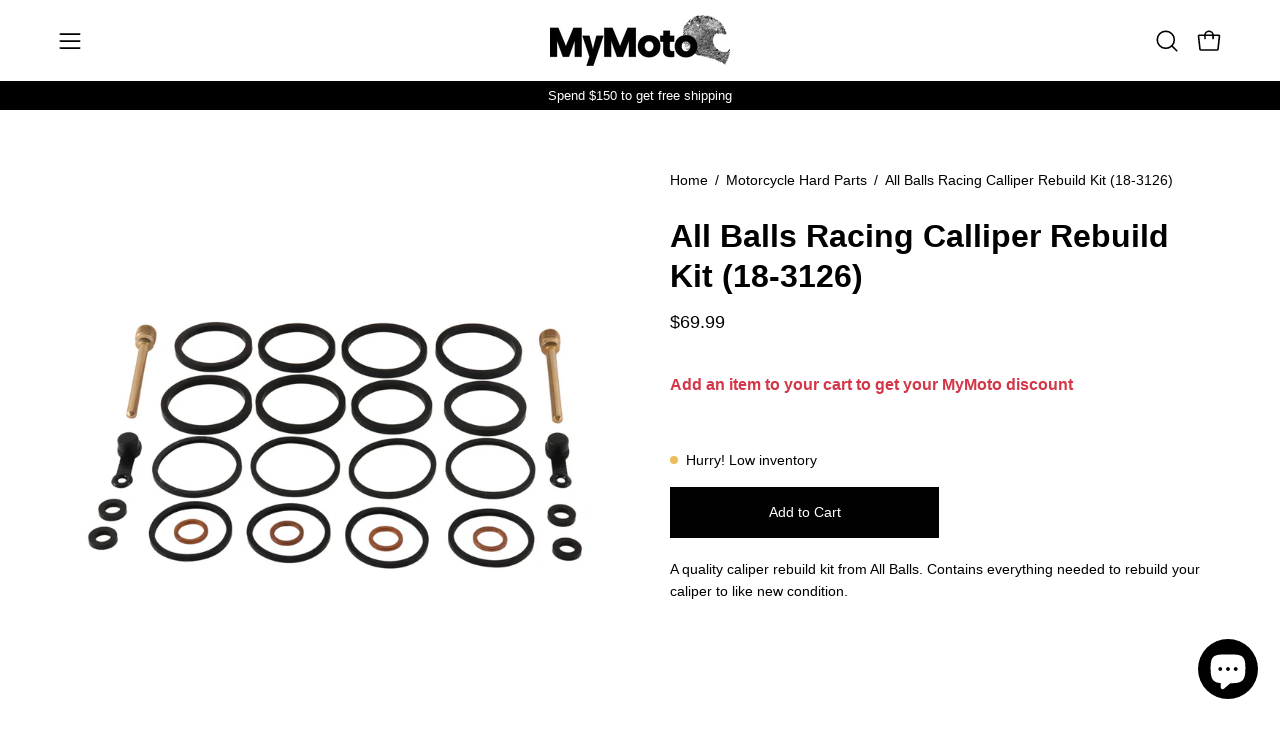

--- FILE ---
content_type: text/html; charset=utf-8
request_url: https://www.mymoto.co.nz/products/ab183126
body_size: 42080
content:
<!doctype html>
<html class="no-js no-touch" lang="en">
<head>  <meta charset="utf-8">
  <meta http-equiv='X-UA-Compatible' content='IE=edge'>
  <meta name="viewport" content="width=device-width, height=device-height, initial-scale=1.0, minimum-scale=1.0">
  <link rel="canonical" href="https://www.mymoto.co.nz/products/ab183126" />
  <link rel="preconnect" href="https://cdn.shopify.com" crossorigin>
  <link rel="preconnect" href="https://fonts.shopify.com" crossorigin>
  <link rel="preconnect" href="https://monorail-edge.shopifysvc.com" crossorigin>

  <link href="//www.mymoto.co.nz/cdn/shop/t/22/assets/theme.css?v=16026338050861532121713326913" as="style" rel="preload">
  <link href="//www.mymoto.co.nz/cdn/shop/t/22/assets/vendor.js?v=74877493214922022811713326913" as="script" rel="preload">
  <link href="//www.mymoto.co.nz/cdn/shop/t/22/assets/theme.js?v=46184529108772523031713326913" as="script" rel="preload">

  <link rel="preload" as="image" href="//www.mymoto.co.nz/cdn/shop/t/22/assets/loading.svg?v=91665432863842511931713326913"><style data-shopify>:root { --loader-image-size: 150px; }:root { --loader-image-size: 320px; }html:not(.is-loading) .loading-overlay { opacity: 0; visibility: hidden; pointer-events: none; }
    .loading-overlay { position: fixed; top: 0; left: 0; z-index: 99999; width: 100vw; height: 100vh; display: flex; align-items: center; justify-content: center; background: var(--bg); transition: opacity 0.3s ease-out, visibility 0s linear 0.3s; }
    .loading-overlay .loader__image--fallback { width: 320px; height: 100%; background: var(--loader-image) no-repeat center center/contain; }
    .loader__image__holder { position: absolute; top: 0; left: 0; width: 100%; height: 100%; font-size: 0; display: flex; align-items: center; justify-content: center; animation: pulse-loading 2s infinite ease-in-out; }
    .loader__image { max-width: 150px; height: auto; object-fit: contain; }</style><script>
    const loadingAppearance = "once";
    const loaded = sessionStorage.getItem('loaded');

    if (loadingAppearance === 'once') {
      if (loaded === null) {
        sessionStorage.setItem('loaded', true);
        document.documentElement.classList.add('is-loading');
      }
    } else {
      document.documentElement.classList.add('is-loading');
    }
  </script><link rel="shortcut icon" href="//www.mymoto.co.nz/cdn/shop/files/MyMoto-HelmetLogo-RGB-REV_32x32.png?v=1687391713" type="image/png" />
  <title>All Balls Racing Calliper Rebuild Kit (18-3126) &ndash; MyMoto</title><meta name="description" content="A quality caliper rebuild kit from All Balls. Contains everything needed to rebuild your caliper to like new condition.">

<meta property="og:site_name" content="MyMoto">
<meta property="og:url" content="https://www.mymoto.co.nz/products/ab183126">
<meta property="og:title" content="All Balls Racing Calliper Rebuild Kit (18-3126)">
<meta property="og:type" content="product">
<meta property="og:description" content="A quality caliper rebuild kit from All Balls. Contains everything needed to rebuild your caliper to like new condition."><meta property="og:image" content="http://www.mymoto.co.nz/cdn/shop/files/AB183126.jpg?v=1747770887">
  <meta property="og:image:secure_url" content="https://www.mymoto.co.nz/cdn/shop/files/AB183126.jpg?v=1747770887">
  <meta property="og:image:width" content="1600">
  <meta property="og:image:height" content="1600"><meta property="og:price:amount" content="69.99">
  <meta property="og:price:currency" content="NZD"><meta name="twitter:card" content="summary_large_image">
<meta name="twitter:title" content="All Balls Racing Calliper Rebuild Kit (18-3126)">
<meta name="twitter:description" content="A quality caliper rebuild kit from All Balls. Contains everything needed to rebuild your caliper to like new condition."><style data-shopify>




  



  







  



  



  



  

:root {--COLOR-PRIMARY-OPPOSITE: #ffffff;
  --COLOR-PRIMARY-OPPOSITE-ALPHA-20: rgba(255, 255, 255, 0.2);
  --COLOR-PRIMARY-LIGHTEN-DARKEN-ALPHA-20: rgba(26, 26, 26, 0.2);
  --COLOR-PRIMARY-LIGHTEN-DARKEN-ALPHA-30: rgba(26, 26, 26, 0.3);

  --PRIMARY-BUTTONS-COLOR-BG: #000000;
  --PRIMARY-BUTTONS-COLOR-TEXT: #ffffff;
  --PRIMARY-BUTTONS-COLOR-BORDER: #000000;

  --PRIMARY-BUTTONS-COLOR-LIGHTEN-DARKEN: #1a1a1a;

  --PRIMARY-BUTTONS-COLOR-ALPHA-05: rgba(0, 0, 0, 0.05);
  --PRIMARY-BUTTONS-COLOR-ALPHA-10: rgba(0, 0, 0, 0.1);
  --PRIMARY-BUTTONS-COLOR-ALPHA-50: rgba(0, 0, 0, 0.5);--COLOR-SECONDARY-OPPOSITE: #ffffff;
  --COLOR-SECONDARY-OPPOSITE-ALPHA-20: rgba(255, 255, 255, 0.2);
  --COLOR-SECONDARY-LIGHTEN-DARKEN-ALPHA-20: rgba(26, 26, 26, 0.2);
  --COLOR-SECONDARY-LIGHTEN-DARKEN-ALPHA-30: rgba(26, 26, 26, 0.3);

  --SECONDARY-BUTTONS-COLOR-BG: #000000;
  --SECONDARY-BUTTONS-COLOR-TEXT: #ffffff;
  --SECONDARY-BUTTONS-COLOR-BORDER: #000000;

  --SECONDARY-BUTTONS-COLOR-ALPHA-05: rgba(0, 0, 0, 0.05);
  --SECONDARY-BUTTONS-COLOR-ALPHA-10: rgba(0, 0, 0, 0.1);
  --SECONDARY-BUTTONS-COLOR-ALPHA-50: rgba(0, 0, 0, 0.5);--OUTLINE-BUTTONS-PRIMARY-BG: transparent;
  --OUTLINE-BUTTONS-PRIMARY-TEXT: #000000;
  --OUTLINE-BUTTONS-PRIMARY-BORDER: #000000;
  --OUTLINE-BUTTONS-PRIMARY-BG-HOVER: rgba(26, 26, 26, 0.2);

  --OUTLINE-BUTTONS-SECONDARY-BG: transparent;
  --OUTLINE-BUTTONS-SECONDARY-TEXT: #000000;
  --OUTLINE-BUTTONS-SECONDARY-BORDER: #000000;
  --OUTLINE-BUTTONS-SECONDARY-BG-HOVER: rgba(26, 26, 26, 0.2);

  --OUTLINE-BUTTONS-WHITE-BG: transparent;
  --OUTLINE-BUTTONS-WHITE-TEXT: #ffffff;
  --OUTLINE-BUTTONS-WHITE-BORDER: #ffffff;

  --OUTLINE-BUTTONS-BLACK-BG: transparent;
  --OUTLINE-BUTTONS-BLACK-TEXT: #000000;
  --OUTLINE-BUTTONS-BLACK-BORDER: #000000;--OUTLINE-SOLID-BUTTONS-PRIMARY-BG: #000000;
  --OUTLINE-SOLID-BUTTONS-PRIMARY-TEXT: #ffffff;
  --OUTLINE-SOLID-BUTTONS-PRIMARY-BORDER: #ffffff;
  --OUTLINE-SOLID-BUTTONS-PRIMARY-BG-HOVER: rgba(255, 255, 255, 0.2);

  --OUTLINE-SOLID-BUTTONS-SECONDARY-BG: #000000;
  --OUTLINE-SOLID-BUTTONS-SECONDARY-TEXT: #ffffff;
  --OUTLINE-SOLID-BUTTONS-SECONDARY-BORDER: #ffffff;
  --OUTLINE-SOLID-BUTTONS-SECONDARY-BG-HOVER: rgba(255, 255, 255, 0.2);

  --OUTLINE-SOLID-BUTTONS-WHITE-BG: #ffffff;
  --OUTLINE-SOLID-BUTTONS-WHITE-TEXT: #000000;
  --OUTLINE-SOLID-BUTTONS-WHITE-BORDER: #000000;

  --OUTLINE-SOLID-BUTTONS-BLACK-BG: #000000;
  --OUTLINE-SOLID-BUTTONS-BLACK-TEXT: #ffffff;
  --OUTLINE-SOLID-BUTTONS-BLACK-BORDER: #ffffff;--COLOR-HEADING: #000;
  --COLOR-TEXT: #000;
  --COLOR-TEXT-DARKEN: #000000;
  --COLOR-TEXT-LIGHTEN: #333333;
  --COLOR-TEXT-ALPHA-5: rgba(0, 0, 0, 0.05);
  --COLOR-TEXT-ALPHA-8: rgba(0, 0, 0, 0.08);
  --COLOR-TEXT-ALPHA-10: rgba(0, 0, 0, 0.1);
  --COLOR-TEXT-ALPHA-15: rgba(0, 0, 0, 0.15);
  --COLOR-TEXT-ALPHA-20: rgba(0, 0, 0, 0.2);
  --COLOR-TEXT-ALPHA-25: rgba(0, 0, 0, 0.25);
  --COLOR-TEXT-ALPHA-50: rgba(0, 0, 0, 0.5);
  --COLOR-TEXT-ALPHA-60: rgba(0, 0, 0, 0.6);
  --COLOR-TEXT-ALPHA-85: rgba(0, 0, 0, 0.85);

  --COLOR-BG: #ffffff;
  --COLOR-BG-ALPHA-25: rgba(255, 255, 255, 0.25);
  --COLOR-BG-ALPHA-35: rgba(255, 255, 255, 0.35);
  --COLOR-BG-ALPHA-60: rgba(255, 255, 255, 0.6);
  --COLOR-BG-ALPHA-65: rgba(255, 255, 255, 0.65);
  --COLOR-BG-ALPHA-85: rgba(255, 255, 255, 0.85);
  --COLOR-BG-OVERLAY: rgba(255, 255, 255, 0.75);
  --COLOR-BG-DARKEN: #e6e6e6;
  --COLOR-BG-LIGHTEN-DARKEN: #e6e6e6;
  --COLOR-BG-LIGHTEN-DARKEN-SHIMMER-BG: #fafafa;
  --COLOR-BG-LIGHTEN-DARKEN-SHIMMER-EFFECT: #f5f5f5;
  --COLOR-BG-LIGHTEN-DARKEN-FOREGROUND: #f7f7f7;
  --COLOR-BG-LIGHTEN-DARKEN-SEARCH-LOADER: #cccccc;
  --COLOR-BG-LIGHTEN-DARKEN-SEARCH-LOADER-LINE: #e6e6e6;
  --COLOR-BG-LIGHTEN-DARKEN-2: #cdcdcd;
  --COLOR-BG-LIGHTEN-DARKEN-3: #b3b3b3;
  --COLOR-BG-LIGHTEN-DARKEN-4: #9a9a9a;
  --COLOR-BG-LIGHTEN-DARKEN-CONTRAST: #b3b3b3;
  --COLOR-BG-LIGHTEN-DARKEN-CONTRAST-2: #999999;
  --COLOR-BG-LIGHTEN-DARKEN-CONTRAST-3: #808080;
  --COLOR-BG-LIGHTEN-DARKEN-CONTRAST-4: #666666;

  --COLOR-BG-SECONDARY: #fffdea;
  --COLOR-BG-SECONDARY-LIGHTEN-DARKEN: #fff8b7;
  --COLOR-BG-SECONDARY-LIGHTEN-DARKEN-CONTRAST: #ead400;

  --COLOR-INPUT-BG: #ffffff;

  --COLOR-ACCENT: #d43747;
  --COLOR-ACCENT-TEXT: #fff;

  --COLOR-BORDER: #d3d3d3;
  --COLOR-BORDER-ALPHA-15: rgba(211, 211, 211, 0.15);
  --COLOR-BORDER-ALPHA-30: rgba(211, 211, 211, 0.3);
  --COLOR-BORDER-ALPHA-50: rgba(211, 211, 211, 0.5);
  --COLOR-BORDER-ALPHA-65: rgba(211, 211, 211, 0.65);
  --COLOR-BORDER-LIGHTEN-DARKEN: #868686;
  --COLOR-BORDER-HAIRLINE: #f7f7f7;

  --COLOR-SALE-BG: #004AC7;
  --COLOR-SALE-TEXT: #ffffff;
  --COLOR-CUSTOM-BG: #d43747;
  --COLOR-CUSTOM-TEXT: #ffffff;
  --COLOR-SOLD-BG: #004AC7;
  --COLOR-SOLD-TEXT: #ffffff;
  --COLOR-SAVING-BG: #d43747;
  --COLOR-SAVING-TEXT: #ffffff;

  --COLOR-WHITE-BLACK: fff;
  --COLOR-BLACK-WHITE: #000;
  --COLOR-BLACK-WHITE-ALPHA-25: rgba(0, 0, 0, 0.25);--COLOR-DISABLED-GREY: rgba(0, 0, 0, 0.05);
  --COLOR-DISABLED-GREY-DARKEN: rgba(0, 0, 0, 0.45);
  --COLOR-ERROR: #D02E2E;
  --COLOR-ERROR-BG: #f3cbcb;
  --COLOR-SUCCESS: #56AD6A;
  --COLOR-SUCCESS-BG: #ECFEF0;
  --COLOR-WARN: #ECBD5E;
  --COLOR-TRANSPARENT: rgba(255, 255, 255, 0);

  --COLOR-WHITE: #ffffff;
  --COLOR-WHITE-DARKEN: #f2f2f2;
  --COLOR-WHITE-ALPHA-10: rgba(255, 255, 255, 0.1);
  --COLOR-WHITE-ALPHA-20: rgba(255, 255, 255, 0.2);
  --COLOR-WHITE-ALPHA-25: rgba(255, 255, 255, 0.25);
  --COLOR-WHITE-ALPHA-50: rgba(255, 255, 255, 0.5);
  --COLOR-WHITE-ALPHA-60: rgba(255, 255, 255, 0.6);
  --COLOR-BLACK: #000000;
  --COLOR-BLACK-LIGHTEN: #1a1a1a;
  --COLOR-BLACK-ALPHA-10: rgba(0, 0, 0, 0.1);
  --COLOR-BLACK-ALPHA-20: rgba(0, 0, 0, 0.2);
  --COLOR-BLACK-ALPHA-25: rgba(0, 0, 0, 0.25);
  --COLOR-BLACK-ALPHA-50: rgba(0, 0, 0, 0.5);
  --COLOR-BLACK-ALPHA-60: rgba(0, 0, 0, 0.6);--FONT-STACK-BODY: Helvetica, Arial, sans-serif;
  --FONT-STYLE-BODY: normal;
  --FONT-STYLE-BODY-ITALIC: italic;
  --FONT-ADJUST-BODY: 1.0;

  --FONT-WEIGHT-BODY: 400;
  --FONT-WEIGHT-BODY-LIGHT: 300;
  --FONT-WEIGHT-BODY-MEDIUM: 700;
  --FONT-WEIGHT-BODY-BOLD: 700;

  --FONT-STACK-HEADING: Helvetica, Arial, sans-serif;
  --FONT-STYLE-HEADING: normal;
  --FONT-STYLE-HEADING-ITALIC: italic;
  --FONT-ADJUST-HEADING: 1.0;

  --FONT-WEIGHT-HEADING: 700;
  --FONT-WEIGHT-HEADING-LIGHT: 400;
  --FONT-WEIGHT-HEADING-MEDIUM: 500;
  --FONT-WEIGHT-HEADING-BOLD: 700;

  --FONT-STACK-NAV: Helvetica, Arial, sans-serif;
  --FONT-STYLE-NAV: normal;
  --FONT-STYLE-NAV-ITALIC: italic;
  --FONT-ADJUST-NAV: 0.85;
  --FONT-ADJUST-NAV-TOP-LEVEL: 0.7;

  --FONT-WEIGHT-NAV: 400;
  --FONT-WEIGHT-NAV-LIGHT: 300;
  --FONT-WEIGHT-NAV-MEDIUM: 700;
  --FONT-WEIGHT-NAV-BOLD: 700;

  --FONT-ADJUST-PRODUCT-GRID: 0.9;

  --FONT-STACK-BUTTON: Helvetica, Arial, sans-serif;
  --FONT-STYLE-BUTTON: normal;
  --FONT-STYLE-BUTTON-ITALIC: italic;
  --FONT-ADJUST-BUTTON: 0.9;

  --FONT-WEIGHT-BUTTON: 400;
  --FONT-WEIGHT-BUTTON-MEDIUM: 700;
  --FONT-WEIGHT-BUTTON-BOLD: 700;

  --FONT-STACK-SUBHEADING: Helvetica, Arial, sans-serif;
  --FONT-STYLE-SUBHEADING: normal;
  --FONT-ADJUST-SUBHEADING: 1.0;

  --FONT-WEIGHT-SUBHEADING: 400;
  --FONT-WEIGHT-SUBHEADING-BOLD: 700;

  --FONT-STACK-LABEL: Helvetica, Arial, sans-serif;
  --FONT-STYLE-LABEL: normal;
  --FONT-ADJUST-LABEL: 0.65;

  --FONT-WEIGHT-LABEL: 700;

  --LETTER-SPACING-NAV: 0.0em;
  --LETTER-SPACING-SUBHEADING: 0.0em;
  --LETTER-SPACING-BUTTON: 0.0em;
  --LETTER-SPACING-LABEL: 0.05em;

  --BUTTON-TEXT-CAPS: none;
  --HEADING-TEXT-CAPS: none;
  --SUBHEADING-TEXT-CAPS: none;
  --LABEL-TEXT-CAPS: uppercase;--FONT-SIZE-INPUT: 1.0rem;--RADIUS: 0px;
  --RADIUS-SMALL: 0px;
  --RADIUS-TINY: 0px;
  --RADIUS-BADGE: 0px;
  --RADIUS-CHECKBOX: 0px;
  --RADIUS-TEXTAREA: 0px;--PRODUCT-MEDIA-PADDING-TOP: 60.0%;--BORDER-WIDTH: 1px;--STROKE-WIDTH: 12px;--SITE-WIDTH: 1440px;
  --SITE-WIDTH-NARROW: 840px;--COLOR-UPSELLS-BG: #F1EFE8;
  --COLOR-UPSELLS-TEXT: #0B0B0B;
  --COLOR-UPSELLS-TEXT-LIGHTEN: #3e3e3e;
  --COLOR-UPSELLS-DISABLED-GREY-DARKEN: rgba(11, 11, 11, 0.45);
  --UPSELLS-HEIGHT: 130px;
  --UPSELLS-IMAGE-WIDTH: 30%;--ICON-ARROW-RIGHT: url( "//www.mymoto.co.nz/cdn/shop/t/22/assets/icon-chevron-right.svg?v=115618353204357621731713326912" );--loading-svg: url( "//www.mymoto.co.nz/cdn/shop/t/22/assets/loading.svg?v=91665432863842511931713326913" );
  --icon-check: url( "//www.mymoto.co.nz/cdn/shop/t/22/assets/icon-check.svg?v=175316081881880408121713326912" );
  --icon-check-swatch: url( "//www.mymoto.co.nz/cdn/shop/t/22/assets/icon-check-swatch.svg?v=131897745589030387781713326912" );
  --icon-zoom-in: url( "//www.mymoto.co.nz/cdn/shop/t/22/assets/icon-zoom-in.svg?v=157433013461716915331713326912" );
  --icon-zoom-out: url( "//www.mymoto.co.nz/cdn/shop/t/22/assets/icon-zoom-out.svg?v=164909107869959372931713326913" );--collection-sticky-bar-height: 0px;
  --collection-image-padding-top: 60%;

  --drawer-width: 400px;
  --drawer-transition: transform 0.4s cubic-bezier(0.46, 0.01, 0.32, 1);--gutter: 60px;
  --gutter-mobile: 20px;
  --grid-gutter: 20px;
  --grid-gutter-mobile: 35px;--inner: 20px;
  --inner-tablet: 18px;
  --inner-mobile: 16px;--grid: repeat(4, minmax(0, 1fr));
  --grid-tablet: repeat(3, minmax(0, 1fr));
  --grid-mobile: repeat(2, minmax(0, 1fr));
  --megamenu-grid: repeat(4, minmax(0, 1fr));
  --grid-row: 1 / span 4;--scrollbar-width: 0px;--overlay: #000;
  --overlay-opacity: 1;--swatch-width: 38px;
  --swatch-height: 26px;
  --swatch-size: 32px;
  --swatch-size-mobile: 30px;

  
  --move-offset: 20px;

  
  --autoplay-speed: 2200ms;

  

    --filter-bg: 1.0;
    --product-filter-bg: 1.0;}</style><link href="//www.mymoto.co.nz/cdn/shop/t/22/assets/theme.css?v=16026338050861532121713326913" rel="stylesheet" type="text/css" media="all" /><script type="text/javascript">
    if (window.MSInputMethodContext && document.documentMode) {
      var scripts = document.getElementsByTagName('script')[0];
      var polyfill = document.createElement("script");
      polyfill.defer = true;
      polyfill.src = "//www.mymoto.co.nz/cdn/shop/t/22/assets/ie11.js?v=164037955086922138091713326913";

      scripts.parentNode.insertBefore(polyfill, scripts);

      document.documentElement.classList.add('ie11');
    } else {
      document.documentElement.className = document.documentElement.className.replace('no-js', 'js');
    }

    let root = '/';
    if (root[root.length - 1] !== '/') {
      root = `${root}/`;
    }

    window.theme = {
      routes: {
        root: root,
        cart_url: "\/cart",
        cart_add_url: "\/cart\/add",
        cart_change_url: "\/cart\/change",
        shop_url: "https:\/\/www.mymoto.co.nz",
        searchUrl: '/search',
        predictiveSearchUrl: '/search/suggest',
        product_recommendations_url: "\/recommendations\/products"
      },
      assets: {
        photoswipe: '//www.mymoto.co.nz/cdn/shop/t/22/assets/photoswipe.js?v=162613001030112971491713326913',
        smoothscroll: '//www.mymoto.co.nz/cdn/shop/t/22/assets/smoothscroll.js?v=37906625415260927261713326913',
        no_image: "//www.mymoto.co.nz/cdn/shopifycloud/storefront/assets/no-image-2048-a2addb12_1024x.gif",
        swatches: '//www.mymoto.co.nz/cdn/shop/t/22/assets/swatches.json?v=108341084980828767351713326913',
        base: "//www.mymoto.co.nz/cdn/shop/t/22/assets/"
      },
      strings: {
        add_to_cart: "Add to Cart",
        cart_acceptance_error: "You must accept our terms and conditions.",
        cart_empty: "Your cart is currently empty.",
        cart_price: "Price",
        cart_quantity: "Quantity",
        cart_items_one: "{{ count }} item",
        cart_items_many: "{{ count }} items",
        cart_title: "Cart",
        cart_total: "Total",
        continue_shopping: "Continue Shopping",
        free: "Free",
        limit_error: "Sorry, looks like we don\u0026#39;t have enough of this product.",
        preorder: "Pre-Order",
        remove: "Remove",
        sale_badge_text: "Sale",
        saving_badge: "Save {{ discount }}",
        saving_up_to_badge: "Save up to {{ discount }}",
        sold_out: "Sold Out",
        subscription: "Subscription",
        unavailable: "Unavailable",
        unit_price_label: "Unit price",
        unit_price_separator: "per",
        zero_qty_error: "Quantity must be greater than 0.",
        delete_confirm: "Are you sure you wish to delete this address?",
        newsletter_product_availability: "Notify Me When It’s Available"
      },
      icons: {
        plus: '<svg aria-hidden="true" focusable="false" role="presentation" class="icon icon-toggle-plus" viewBox="0 0 192 192"><path d="M30 96h132M96 30v132" stroke="currentColor" stroke-linecap="round" stroke-linejoin="round"/></svg>',
        minus: '<svg aria-hidden="true" focusable="false" role="presentation" class="icon icon-toggle-minus" viewBox="0 0 192 192"><path d="M30 96h132" stroke="currentColor" stroke-linecap="round" stroke-linejoin="round"/></svg>',
        close: '<svg aria-hidden="true" focusable="false" role="presentation" class="icon icon-close" viewBox="0 0 192 192"><path d="M150 42 42 150M150 150 42 42" stroke="currentColor" stroke-linecap="round" stroke-linejoin="round"/></svg>'
      },
      settings: {
        animations: true,
        cartType: "page",
        enableAcceptTerms: false,
        enableInfinityScroll: true,
        enablePaymentButton: true,
        gridImageSize: "contain",
        gridImageAspectRatio: 0.6,
        mobileMenuBehaviour: "link",
        productGridHover: "none",
        savingBadgeType: "percentage",
        showSaleBadge: true,
        showSoldBadge: true,
        showSavingBadge: false,
        quickBuy: "quick_buy",
        suggestArticles: false,
        suggestCollections: true,
        suggestProducts: true,
        suggestPages: false,
        suggestionsResultsLimit: 10,
        currency_code_enable: false,
        hideInventoryCount: true,
        enableColorSwatchesCollection: true,
      },
      sizes: {
        mobile: 480,
        small: 768,
        large: 1024,
        widescreen: 1440
      },
      moneyFormat: "${{amount}}",
      moneyWithCurrencyFormat: "${{amount}} NZD",
      subtotal: 0,
      info: {
        name: 'Palo Alto'
      },
      version: '5.6.0'
    };
    window.PaloAlto = window.PaloAlto || {};
    window.slate = window.slate || {};
    window.isHeaderTransparent = false;
    window.stickyHeaderHeight = 60;
    window.lastWindowWidth = window.innerWidth || document.documentElement.clientWidth;
  </script><script src="//www.mymoto.co.nz/cdn/shop/t/22/assets/vendor.js?v=74877493214922022811713326913" defer="defer"></script>
  <script src="//www.mymoto.co.nz/cdn/shop/t/22/assets/theme.js?v=46184529108772523031713326913" defer="defer"></script><script>window.performance && window.performance.mark && window.performance.mark('shopify.content_for_header.start');</script><meta name="google-site-verification" content="2rm7PkG4-xGHOrX89LU5mr9lDEe8GvxfvLJ7FdPyAmM">
<meta id="shopify-digital-wallet" name="shopify-digital-wallet" content="/73809690916/digital_wallets/dialog">
<meta name="shopify-checkout-api-token" content="75d17626ea4a546fdb985a1b7c3e4dcf">
<link rel="alternate" type="application/json+oembed" href="https://www.mymoto.co.nz/products/ab183126.oembed">
<script async="async" src="/checkouts/internal/preloads.js?locale=en-NZ"></script>
<link rel="preconnect" href="https://shop.app" crossorigin="anonymous">
<script async="async" src="https://shop.app/checkouts/internal/preloads.js?locale=en-NZ&shop_id=73809690916" crossorigin="anonymous"></script>
<script id="shopify-features" type="application/json">{"accessToken":"75d17626ea4a546fdb985a1b7c3e4dcf","betas":["rich-media-storefront-analytics"],"domain":"www.mymoto.co.nz","predictiveSearch":true,"shopId":73809690916,"locale":"en"}</script>
<script>var Shopify = Shopify || {};
Shopify.shop = "mymotonz.myshopify.com";
Shopify.locale = "en";
Shopify.currency = {"active":"NZD","rate":"1.0"};
Shopify.country = "NZ";
Shopify.theme = {"name":"Palo Alto - Version 5.6.0","id":167223197988,"schema_name":"Palo Alto","schema_version":"5.6.0","theme_store_id":777,"role":"main"};
Shopify.theme.handle = "null";
Shopify.theme.style = {"id":null,"handle":null};
Shopify.cdnHost = "www.mymoto.co.nz/cdn";
Shopify.routes = Shopify.routes || {};
Shopify.routes.root = "/";</script>
<script type="module">!function(o){(o.Shopify=o.Shopify||{}).modules=!0}(window);</script>
<script>!function(o){function n(){var o=[];function n(){o.push(Array.prototype.slice.apply(arguments))}return n.q=o,n}var t=o.Shopify=o.Shopify||{};t.loadFeatures=n(),t.autoloadFeatures=n()}(window);</script>
<script>
  window.ShopifyPay = window.ShopifyPay || {};
  window.ShopifyPay.apiHost = "shop.app\/pay";
  window.ShopifyPay.redirectState = null;
</script>
<script id="shop-js-analytics" type="application/json">{"pageType":"product"}</script>
<script defer="defer" async type="module" src="//www.mymoto.co.nz/cdn/shopifycloud/shop-js/modules/v2/client.init-shop-cart-sync_CGREiBkR.en.esm.js"></script>
<script defer="defer" async type="module" src="//www.mymoto.co.nz/cdn/shopifycloud/shop-js/modules/v2/chunk.common_Bt2Up4BP.esm.js"></script>
<script type="module">
  await import("//www.mymoto.co.nz/cdn/shopifycloud/shop-js/modules/v2/client.init-shop-cart-sync_CGREiBkR.en.esm.js");
await import("//www.mymoto.co.nz/cdn/shopifycloud/shop-js/modules/v2/chunk.common_Bt2Up4BP.esm.js");

  window.Shopify.SignInWithShop?.initShopCartSync?.({"fedCMEnabled":true,"windoidEnabled":true});

</script>
<script>
  window.Shopify = window.Shopify || {};
  if (!window.Shopify.featureAssets) window.Shopify.featureAssets = {};
  window.Shopify.featureAssets['shop-js'] = {"shop-cart-sync":["modules/v2/client.shop-cart-sync_CQNAmp__.en.esm.js","modules/v2/chunk.common_Bt2Up4BP.esm.js"],"init-windoid":["modules/v2/client.init-windoid_BMafEeJe.en.esm.js","modules/v2/chunk.common_Bt2Up4BP.esm.js"],"shop-cash-offers":["modules/v2/client.shop-cash-offers_3d66YIS3.en.esm.js","modules/v2/chunk.common_Bt2Up4BP.esm.js","modules/v2/chunk.modal_Dk0o9ppo.esm.js"],"init-fed-cm":["modules/v2/client.init-fed-cm_B-WG4sqw.en.esm.js","modules/v2/chunk.common_Bt2Up4BP.esm.js"],"shop-toast-manager":["modules/v2/client.shop-toast-manager_DhuhblEJ.en.esm.js","modules/v2/chunk.common_Bt2Up4BP.esm.js"],"shop-button":["modules/v2/client.shop-button_B5xLHL5j.en.esm.js","modules/v2/chunk.common_Bt2Up4BP.esm.js"],"avatar":["modules/v2/client.avatar_BTnouDA3.en.esm.js"],"init-shop-email-lookup-coordinator":["modules/v2/client.init-shop-email-lookup-coordinator_hqFayTDE.en.esm.js","modules/v2/chunk.common_Bt2Up4BP.esm.js"],"init-shop-cart-sync":["modules/v2/client.init-shop-cart-sync_CGREiBkR.en.esm.js","modules/v2/chunk.common_Bt2Up4BP.esm.js"],"shop-login-button":["modules/v2/client.shop-login-button_g5QkWrqe.en.esm.js","modules/v2/chunk.common_Bt2Up4BP.esm.js","modules/v2/chunk.modal_Dk0o9ppo.esm.js"],"pay-button":["modules/v2/client.pay-button_Cuf0bNvL.en.esm.js","modules/v2/chunk.common_Bt2Up4BP.esm.js"],"init-shop-for-new-customer-accounts":["modules/v2/client.init-shop-for-new-customer-accounts_Bxwhl6__.en.esm.js","modules/v2/client.shop-login-button_g5QkWrqe.en.esm.js","modules/v2/chunk.common_Bt2Up4BP.esm.js","modules/v2/chunk.modal_Dk0o9ppo.esm.js"],"init-customer-accounts-sign-up":["modules/v2/client.init-customer-accounts-sign-up_al3d1WE3.en.esm.js","modules/v2/client.shop-login-button_g5QkWrqe.en.esm.js","modules/v2/chunk.common_Bt2Up4BP.esm.js","modules/v2/chunk.modal_Dk0o9ppo.esm.js"],"shop-follow-button":["modules/v2/client.shop-follow-button_B9MutJJO.en.esm.js","modules/v2/chunk.common_Bt2Up4BP.esm.js","modules/v2/chunk.modal_Dk0o9ppo.esm.js"],"checkout-modal":["modules/v2/client.checkout-modal_OBPaeP-J.en.esm.js","modules/v2/chunk.common_Bt2Up4BP.esm.js","modules/v2/chunk.modal_Dk0o9ppo.esm.js"],"init-customer-accounts":["modules/v2/client.init-customer-accounts_Brxa5h1K.en.esm.js","modules/v2/client.shop-login-button_g5QkWrqe.en.esm.js","modules/v2/chunk.common_Bt2Up4BP.esm.js","modules/v2/chunk.modal_Dk0o9ppo.esm.js"],"lead-capture":["modules/v2/client.lead-capture_BBBv1Qpe.en.esm.js","modules/v2/chunk.common_Bt2Up4BP.esm.js","modules/v2/chunk.modal_Dk0o9ppo.esm.js"],"shop-login":["modules/v2/client.shop-login_DoNRI_y4.en.esm.js","modules/v2/chunk.common_Bt2Up4BP.esm.js","modules/v2/chunk.modal_Dk0o9ppo.esm.js"],"payment-terms":["modules/v2/client.payment-terms_BlOJedZ2.en.esm.js","modules/v2/chunk.common_Bt2Up4BP.esm.js","modules/v2/chunk.modal_Dk0o9ppo.esm.js"]};
</script>
<script>(function() {
  var isLoaded = false;
  function asyncLoad() {
    if (isLoaded) return;
    isLoaded = true;
    var urls = ["https:\/\/seeker.whitespowersports.com\/dist.dropdown.js?data-token=eyJhbGciOiJIUzI1NiIsInR5cCI6IkpXVCJ9.eyJ1cmwiOiJodHRwczovL215bW90by5jby5uei8iLCJrZXkiOiJOek09IiwiaWF0IjoxNjkxNDQ3MzA1fQ.KlQxG1jFo2S09fz-j5yo87CG0Np5vyzrsy3zrI-cuFM\u0026shop=mymotonz.myshopify.com"];
    for (var i = 0; i < urls.length; i++) {
      var s = document.createElement('script');
      s.type = 'text/javascript';
      s.async = true;
      s.src = urls[i];
      var x = document.getElementsByTagName('script')[0];
      x.parentNode.insertBefore(s, x);
    }
  };
  if(window.attachEvent) {
    window.attachEvent('onload', asyncLoad);
  } else {
    window.addEventListener('load', asyncLoad, false);
  }
})();</script>
<script id="__st">var __st={"a":73809690916,"offset":46800,"reqid":"553af3d4-dae6-425d-861c-f062c2b20efb-1762596262","pageurl":"www.mymoto.co.nz\/products\/ab183126","u":"f5045b2596ad","p":"product","rtyp":"product","rid":8275130646820};</script>
<script>window.ShopifyPaypalV4VisibilityTracking = true;</script>
<script id="captcha-bootstrap">!function(){'use strict';const t='contact',e='account',n='new_comment',o=[[t,t],['blogs',n],['comments',n],[t,'customer']],c=[[e,'customer_login'],[e,'guest_login'],[e,'recover_customer_password'],[e,'create_customer']],r=t=>t.map((([t,e])=>`form[action*='/${t}']:not([data-nocaptcha='true']) input[name='form_type'][value='${e}']`)).join(','),a=t=>()=>t?[...document.querySelectorAll(t)].map((t=>t.form)):[];function s(){const t=[...o],e=r(t);return a(e)}const i='password',u='form_key',d=['recaptcha-v3-token','g-recaptcha-response','h-captcha-response',i],f=()=>{try{return window.sessionStorage}catch{return}},m='__shopify_v',_=t=>t.elements[u];function p(t,e,n=!1){try{const o=window.sessionStorage,c=JSON.parse(o.getItem(e)),{data:r}=function(t){const{data:e,action:n}=t;return t[m]||n?{data:e,action:n}:{data:t,action:n}}(c);for(const[e,n]of Object.entries(r))t.elements[e]&&(t.elements[e].value=n);n&&o.removeItem(e)}catch(o){console.error('form repopulation failed',{error:o})}}const l='form_type',E='cptcha';function T(t){t.dataset[E]=!0}const w=window,h=w.document,L='Shopify',v='ce_forms',y='captcha';let A=!1;((t,e)=>{const n=(g='f06e6c50-85a8-45c8-87d0-21a2b65856fe',I='https://cdn.shopify.com/shopifycloud/storefront-forms-hcaptcha/ce_storefront_forms_captcha_hcaptcha.v1.5.2.iife.js',D={infoText:'Protected by hCaptcha',privacyText:'Privacy',termsText:'Terms'},(t,e,n)=>{const o=w[L][v],c=o.bindForm;if(c)return c(t,g,e,D).then(n);var r;o.q.push([[t,g,e,D],n]),r=I,A||(h.body.append(Object.assign(h.createElement('script'),{id:'captcha-provider',async:!0,src:r})),A=!0)});var g,I,D;w[L]=w[L]||{},w[L][v]=w[L][v]||{},w[L][v].q=[],w[L][y]=w[L][y]||{},w[L][y].protect=function(t,e){n(t,void 0,e),T(t)},Object.freeze(w[L][y]),function(t,e,n,w,h,L){const[v,y,A,g]=function(t,e,n){const i=e?o:[],u=t?c:[],d=[...i,...u],f=r(d),m=r(i),_=r(d.filter((([t,e])=>n.includes(e))));return[a(f),a(m),a(_),s()]}(w,h,L),I=t=>{const e=t.target;return e instanceof HTMLFormElement?e:e&&e.form},D=t=>v().includes(t);t.addEventListener('submit',(t=>{const e=I(t);if(!e)return;const n=D(e)&&!e.dataset.hcaptchaBound&&!e.dataset.recaptchaBound,o=_(e),c=g().includes(e)&&(!o||!o.value);(n||c)&&t.preventDefault(),c&&!n&&(function(t){try{if(!f())return;!function(t){const e=f();if(!e)return;const n=_(t);if(!n)return;const o=n.value;o&&e.removeItem(o)}(t);const e=Array.from(Array(32),(()=>Math.random().toString(36)[2])).join('');!function(t,e){_(t)||t.append(Object.assign(document.createElement('input'),{type:'hidden',name:u})),t.elements[u].value=e}(t,e),function(t,e){const n=f();if(!n)return;const o=[...t.querySelectorAll(`input[type='${i}']`)].map((({name:t})=>t)),c=[...d,...o],r={};for(const[a,s]of new FormData(t).entries())c.includes(a)||(r[a]=s);n.setItem(e,JSON.stringify({[m]:1,action:t.action,data:r}))}(t,e)}catch(e){console.error('failed to persist form',e)}}(e),e.submit())}));const S=(t,e)=>{t&&!t.dataset[E]&&(n(t,e.some((e=>e===t))),T(t))};for(const o of['focusin','change'])t.addEventListener(o,(t=>{const e=I(t);D(e)&&S(e,y())}));const B=e.get('form_key'),M=e.get(l),P=B&&M;t.addEventListener('DOMContentLoaded',(()=>{const t=y();if(P)for(const e of t)e.elements[l].value===M&&p(e,B);[...new Set([...A(),...v().filter((t=>'true'===t.dataset.shopifyCaptcha))])].forEach((e=>S(e,t)))}))}(h,new URLSearchParams(w.location.search),n,t,e,['guest_login'])})(!0,!0)}();</script>
<script integrity="sha256-52AcMU7V7pcBOXWImdc/TAGTFKeNjmkeM1Pvks/DTgc=" data-source-attribution="shopify.loadfeatures" defer="defer" src="//www.mymoto.co.nz/cdn/shopifycloud/storefront/assets/storefront/load_feature-81c60534.js" crossorigin="anonymous"></script>
<script crossorigin="anonymous" defer="defer" src="//www.mymoto.co.nz/cdn/shopifycloud/storefront/assets/shopify_pay/storefront-65b4c6d7.js?v=20250812"></script>
<script data-source-attribution="shopify.dynamic_checkout.dynamic.init">var Shopify=Shopify||{};Shopify.PaymentButton=Shopify.PaymentButton||{isStorefrontPortableWallets:!0,init:function(){window.Shopify.PaymentButton.init=function(){};var t=document.createElement("script");t.src="https://www.mymoto.co.nz/cdn/shopifycloud/portable-wallets/latest/portable-wallets.en.js",t.type="module",document.head.appendChild(t)}};
</script>
<script data-source-attribution="shopify.dynamic_checkout.buyer_consent">
  function portableWalletsHideBuyerConsent(e){var t=document.getElementById("shopify-buyer-consent"),n=document.getElementById("shopify-subscription-policy-button");t&&n&&(t.classList.add("hidden"),t.setAttribute("aria-hidden","true"),n.removeEventListener("click",e))}function portableWalletsShowBuyerConsent(e){var t=document.getElementById("shopify-buyer-consent"),n=document.getElementById("shopify-subscription-policy-button");t&&n&&(t.classList.remove("hidden"),t.removeAttribute("aria-hidden"),n.addEventListener("click",e))}window.Shopify?.PaymentButton&&(window.Shopify.PaymentButton.hideBuyerConsent=portableWalletsHideBuyerConsent,window.Shopify.PaymentButton.showBuyerConsent=portableWalletsShowBuyerConsent);
</script>
<script data-source-attribution="shopify.dynamic_checkout.cart.bootstrap">document.addEventListener("DOMContentLoaded",(function(){function t(){return document.querySelector("shopify-accelerated-checkout-cart, shopify-accelerated-checkout")}if(t())Shopify.PaymentButton.init();else{new MutationObserver((function(e,n){t()&&(Shopify.PaymentButton.init(),n.disconnect())})).observe(document.body,{childList:!0,subtree:!0})}}));
</script>
<link id="shopify-accelerated-checkout-styles" rel="stylesheet" media="screen" href="https://www.mymoto.co.nz/cdn/shopifycloud/portable-wallets/latest/accelerated-checkout-backwards-compat.css" crossorigin="anonymous">
<style id="shopify-accelerated-checkout-cart">
        #shopify-buyer-consent {
  margin-top: 1em;
  display: inline-block;
  width: 100%;
}

#shopify-buyer-consent.hidden {
  display: none;
}

#shopify-subscription-policy-button {
  background: none;
  border: none;
  padding: 0;
  text-decoration: underline;
  font-size: inherit;
  cursor: pointer;
}

#shopify-subscription-policy-button::before {
  box-shadow: none;
}

      </style>

<script>window.performance && window.performance.mark && window.performance.mark('shopify.content_for_header.end');</script>
<link href="https://cdn.shopify.com/extensions/019a4fd1-83f6-75e3-8969-89dac9870e06/magical-mandatory-fees-app-174/assets/magical-mandatory-fees.css" rel="stylesheet" type="text/css" media="all">
<script src="https://cdn.shopify.com/extensions/7bc9bb47-adfa-4267-963e-cadee5096caf/inbox-1252/assets/inbox-chat-loader.js" type="text/javascript" defer="defer"></script>
<link href="https://monorail-edge.shopifysvc.com" rel="dns-prefetch">
<script>(function(){if ("sendBeacon" in navigator && "performance" in window) {try {var session_token_from_headers = performance.getEntriesByType('navigation')[0].serverTiming.find(x => x.name == '_s').description;} catch {var session_token_from_headers = undefined;}var session_cookie_matches = document.cookie.match(/_shopify_s=([^;]*)/);var session_token_from_cookie = session_cookie_matches && session_cookie_matches.length === 2 ? session_cookie_matches[1] : "";var session_token = session_token_from_headers || session_token_from_cookie || "";function handle_abandonment_event(e) {var entries = performance.getEntries().filter(function(entry) {return /monorail-edge.shopifysvc.com/.test(entry.name);});if (!window.abandonment_tracked && entries.length === 0) {window.abandonment_tracked = true;var currentMs = Date.now();var navigation_start = performance.timing.navigationStart;var payload = {shop_id: 73809690916,url: window.location.href,navigation_start,duration: currentMs - navigation_start,session_token,page_type: "product"};window.navigator.sendBeacon("https://monorail-edge.shopifysvc.com/v1/produce", JSON.stringify({schema_id: "online_store_buyer_site_abandonment/1.1",payload: payload,metadata: {event_created_at_ms: currentMs,event_sent_at_ms: currentMs}}));}}window.addEventListener('pagehide', handle_abandonment_event);}}());</script>
<script id="web-pixels-manager-setup">(function e(e,d,r,n,o){if(void 0===o&&(o={}),!Boolean(null===(a=null===(i=window.Shopify)||void 0===i?void 0:i.analytics)||void 0===a?void 0:a.replayQueue)){var i,a;window.Shopify=window.Shopify||{};var t=window.Shopify;t.analytics=t.analytics||{};var s=t.analytics;s.replayQueue=[],s.publish=function(e,d,r){return s.replayQueue.push([e,d,r]),!0};try{self.performance.mark("wpm:start")}catch(e){}var l=function(){var e={modern:/Edge?\/(1{2}[4-9]|1[2-9]\d|[2-9]\d{2}|\d{4,})\.\d+(\.\d+|)|Firefox\/(1{2}[4-9]|1[2-9]\d|[2-9]\d{2}|\d{4,})\.\d+(\.\d+|)|Chrom(ium|e)\/(9{2}|\d{3,})\.\d+(\.\d+|)|(Maci|X1{2}).+ Version\/(15\.\d+|(1[6-9]|[2-9]\d|\d{3,})\.\d+)([,.]\d+|)( \(\w+\)|)( Mobile\/\w+|) Safari\/|Chrome.+OPR\/(9{2}|\d{3,})\.\d+\.\d+|(CPU[ +]OS|iPhone[ +]OS|CPU[ +]iPhone|CPU IPhone OS|CPU iPad OS)[ +]+(15[._]\d+|(1[6-9]|[2-9]\d|\d{3,})[._]\d+)([._]\d+|)|Android:?[ /-](13[3-9]|1[4-9]\d|[2-9]\d{2}|\d{4,})(\.\d+|)(\.\d+|)|Android.+Firefox\/(13[5-9]|1[4-9]\d|[2-9]\d{2}|\d{4,})\.\d+(\.\d+|)|Android.+Chrom(ium|e)\/(13[3-9]|1[4-9]\d|[2-9]\d{2}|\d{4,})\.\d+(\.\d+|)|SamsungBrowser\/([2-9]\d|\d{3,})\.\d+/,legacy:/Edge?\/(1[6-9]|[2-9]\d|\d{3,})\.\d+(\.\d+|)|Firefox\/(5[4-9]|[6-9]\d|\d{3,})\.\d+(\.\d+|)|Chrom(ium|e)\/(5[1-9]|[6-9]\d|\d{3,})\.\d+(\.\d+|)([\d.]+$|.*Safari\/(?![\d.]+ Edge\/[\d.]+$))|(Maci|X1{2}).+ Version\/(10\.\d+|(1[1-9]|[2-9]\d|\d{3,})\.\d+)([,.]\d+|)( \(\w+\)|)( Mobile\/\w+|) Safari\/|Chrome.+OPR\/(3[89]|[4-9]\d|\d{3,})\.\d+\.\d+|(CPU[ +]OS|iPhone[ +]OS|CPU[ +]iPhone|CPU IPhone OS|CPU iPad OS)[ +]+(10[._]\d+|(1[1-9]|[2-9]\d|\d{3,})[._]\d+)([._]\d+|)|Android:?[ /-](13[3-9]|1[4-9]\d|[2-9]\d{2}|\d{4,})(\.\d+|)(\.\d+|)|Mobile Safari.+OPR\/([89]\d|\d{3,})\.\d+\.\d+|Android.+Firefox\/(13[5-9]|1[4-9]\d|[2-9]\d{2}|\d{4,})\.\d+(\.\d+|)|Android.+Chrom(ium|e)\/(13[3-9]|1[4-9]\d|[2-9]\d{2}|\d{4,})\.\d+(\.\d+|)|Android.+(UC? ?Browser|UCWEB|U3)[ /]?(15\.([5-9]|\d{2,})|(1[6-9]|[2-9]\d|\d{3,})\.\d+)\.\d+|SamsungBrowser\/(5\.\d+|([6-9]|\d{2,})\.\d+)|Android.+MQ{2}Browser\/(14(\.(9|\d{2,})|)|(1[5-9]|[2-9]\d|\d{3,})(\.\d+|))(\.\d+|)|K[Aa][Ii]OS\/(3\.\d+|([4-9]|\d{2,})\.\d+)(\.\d+|)/},d=e.modern,r=e.legacy,n=navigator.userAgent;return n.match(d)?"modern":n.match(r)?"legacy":"unknown"}(),u="modern"===l?"modern":"legacy",c=(null!=n?n:{modern:"",legacy:""})[u],f=function(e){return[e.baseUrl,"/wpm","/b",e.hashVersion,"modern"===e.buildTarget?"m":"l",".js"].join("")}({baseUrl:d,hashVersion:r,buildTarget:u}),m=function(e){var d=e.version,r=e.bundleTarget,n=e.surface,o=e.pageUrl,i=e.monorailEndpoint;return{emit:function(e){var a=e.status,t=e.errorMsg,s=(new Date).getTime(),l=JSON.stringify({metadata:{event_sent_at_ms:s},events:[{schema_id:"web_pixels_manager_load/3.1",payload:{version:d,bundle_target:r,page_url:o,status:a,surface:n,error_msg:t},metadata:{event_created_at_ms:s}}]});if(!i)return console&&console.warn&&console.warn("[Web Pixels Manager] No Monorail endpoint provided, skipping logging."),!1;try{return self.navigator.sendBeacon.bind(self.navigator)(i,l)}catch(e){}var u=new XMLHttpRequest;try{return u.open("POST",i,!0),u.setRequestHeader("Content-Type","text/plain"),u.send(l),!0}catch(e){return console&&console.warn&&console.warn("[Web Pixels Manager] Got an unhandled error while logging to Monorail."),!1}}}}({version:r,bundleTarget:l,surface:e.surface,pageUrl:self.location.href,monorailEndpoint:e.monorailEndpoint});try{o.browserTarget=l,function(e){var d=e.src,r=e.async,n=void 0===r||r,o=e.onload,i=e.onerror,a=e.sri,t=e.scriptDataAttributes,s=void 0===t?{}:t,l=document.createElement("script"),u=document.querySelector("head"),c=document.querySelector("body");if(l.async=n,l.src=d,a&&(l.integrity=a,l.crossOrigin="anonymous"),s)for(var f in s)if(Object.prototype.hasOwnProperty.call(s,f))try{l.dataset[f]=s[f]}catch(e){}if(o&&l.addEventListener("load",o),i&&l.addEventListener("error",i),u)u.appendChild(l);else{if(!c)throw new Error("Did not find a head or body element to append the script");c.appendChild(l)}}({src:f,async:!0,onload:function(){if(!function(){var e,d;return Boolean(null===(d=null===(e=window.Shopify)||void 0===e?void 0:e.analytics)||void 0===d?void 0:d.initialized)}()){var d=window.webPixelsManager.init(e)||void 0;if(d){var r=window.Shopify.analytics;r.replayQueue.forEach((function(e){var r=e[0],n=e[1],o=e[2];d.publishCustomEvent(r,n,o)})),r.replayQueue=[],r.publish=d.publishCustomEvent,r.visitor=d.visitor,r.initialized=!0}}},onerror:function(){return m.emit({status:"failed",errorMsg:"".concat(f," has failed to load")})},sri:function(e){var d=/^sha384-[A-Za-z0-9+/=]+$/;return"string"==typeof e&&d.test(e)}(c)?c:"",scriptDataAttributes:o}),m.emit({status:"loading"})}catch(e){m.emit({status:"failed",errorMsg:(null==e?void 0:e.message)||"Unknown error"})}}})({shopId: 73809690916,storefrontBaseUrl: "https://www.mymoto.co.nz",extensionsBaseUrl: "https://extensions.shopifycdn.com/cdn/shopifycloud/web-pixels-manager",monorailEndpoint: "https://monorail-edge.shopifysvc.com/unstable/produce_batch",surface: "storefront-renderer",enabledBetaFlags: ["2dca8a86"],webPixelsConfigList: [{"id":"547455268","configuration":"{\"config\":\"{\\\"pixel_id\\\":\\\"G-BPX4TJ61V2\\\",\\\"target_country\\\":\\\"NZ\\\",\\\"gtag_events\\\":[{\\\"type\\\":\\\"search\\\",\\\"action_label\\\":[\\\"G-BPX4TJ61V2\\\",\\\"AW-11349233848\\\/e1nZCNrf-ecYELih3qMq\\\"]},{\\\"type\\\":\\\"begin_checkout\\\",\\\"action_label\\\":[\\\"G-BPX4TJ61V2\\\",\\\"AW-11349233848\\\/eh78CIHg-ecYELih3qMq\\\"]},{\\\"type\\\":\\\"view_item\\\",\\\"action_label\\\":[\\\"G-BPX4TJ61V2\\\",\\\"AW-11349233848\\\/KCRlCNff-ecYELih3qMq\\\",\\\"MC-15MXXK4M5F\\\"]},{\\\"type\\\":\\\"purchase\\\",\\\"action_label\\\":[\\\"G-BPX4TJ61V2\\\",\\\"AW-11349233848\\\/rxSpCNHf-ecYELih3qMq\\\",\\\"MC-15MXXK4M5F\\\"]},{\\\"type\\\":\\\"page_view\\\",\\\"action_label\\\":[\\\"G-BPX4TJ61V2\\\",\\\"AW-11349233848\\\/RGjCCNTf-ecYELih3qMq\\\",\\\"MC-15MXXK4M5F\\\"]},{\\\"type\\\":\\\"add_payment_info\\\",\\\"action_label\\\":[\\\"G-BPX4TJ61V2\\\",\\\"AW-11349233848\\\/uPPlCITg-ecYELih3qMq\\\"]},{\\\"type\\\":\\\"add_to_cart\\\",\\\"action_label\\\":[\\\"G-BPX4TJ61V2\\\",\\\"AW-11349233848\\\/lFr9CN3f-ecYELih3qMq\\\"]}],\\\"enable_monitoring_mode\\\":false}\"}","eventPayloadVersion":"v1","runtimeContext":"OPEN","scriptVersion":"b2a88bafab3e21179ed38636efcd8a93","type":"APP","apiClientId":1780363,"privacyPurposes":[],"dataSharingAdjustments":{"protectedCustomerApprovalScopes":["read_customer_address","read_customer_email","read_customer_name","read_customer_personal_data","read_customer_phone"]}},{"id":"325550372","configuration":"{\"pixel_id\":\"2949603805172414\",\"pixel_type\":\"facebook_pixel\",\"metaapp_system_user_token\":\"-\"}","eventPayloadVersion":"v1","runtimeContext":"OPEN","scriptVersion":"ca16bc87fe92b6042fbaa3acc2fbdaa6","type":"APP","apiClientId":2329312,"privacyPurposes":["ANALYTICS","MARKETING","SALE_OF_DATA"],"dataSharingAdjustments":{"protectedCustomerApprovalScopes":["read_customer_address","read_customer_email","read_customer_name","read_customer_personal_data","read_customer_phone"]}},{"id":"shopify-app-pixel","configuration":"{}","eventPayloadVersion":"v1","runtimeContext":"STRICT","scriptVersion":"0450","apiClientId":"shopify-pixel","type":"APP","privacyPurposes":["ANALYTICS","MARKETING"]},{"id":"shopify-custom-pixel","eventPayloadVersion":"v1","runtimeContext":"LAX","scriptVersion":"0450","apiClientId":"shopify-pixel","type":"CUSTOM","privacyPurposes":["ANALYTICS","MARKETING"]}],isMerchantRequest: false,initData: {"shop":{"name":"MyMoto","paymentSettings":{"currencyCode":"NZD"},"myshopifyDomain":"mymotonz.myshopify.com","countryCode":"NZ","storefrontUrl":"https:\/\/www.mymoto.co.nz"},"customer":null,"cart":null,"checkout":null,"productVariants":[{"price":{"amount":69.99,"currencyCode":"NZD"},"product":{"title":"All Balls Racing Calliper Rebuild Kit (18-3126)","vendor":"All Balls Racing","id":"8275130646820","untranslatedTitle":"All Balls Racing Calliper Rebuild Kit (18-3126)","url":"\/products\/ab183126","type":"Caliper Rebuild Kits"},"id":"46796446597412","image":{"src":"\/\/www.mymoto.co.nz\/cdn\/shop\/files\/AB183126.jpg?v=1747770887"},"sku":"AB183126","title":"Default Title","untranslatedTitle":"Default Title"}],"purchasingCompany":null},},"https://www.mymoto.co.nz/cdn","ae1676cfwd2530674p4253c800m34e853cb",{"modern":"","legacy":""},{"shopId":"73809690916","storefrontBaseUrl":"https:\/\/www.mymoto.co.nz","extensionBaseUrl":"https:\/\/extensions.shopifycdn.com\/cdn\/shopifycloud\/web-pixels-manager","surface":"storefront-renderer","enabledBetaFlags":"[\"2dca8a86\"]","isMerchantRequest":"false","hashVersion":"ae1676cfwd2530674p4253c800m34e853cb","publish":"custom","events":"[[\"page_viewed\",{}],[\"product_viewed\",{\"productVariant\":{\"price\":{\"amount\":69.99,\"currencyCode\":\"NZD\"},\"product\":{\"title\":\"All Balls Racing Calliper Rebuild Kit (18-3126)\",\"vendor\":\"All Balls Racing\",\"id\":\"8275130646820\",\"untranslatedTitle\":\"All Balls Racing Calliper Rebuild Kit (18-3126)\",\"url\":\"\/products\/ab183126\",\"type\":\"Caliper Rebuild Kits\"},\"id\":\"46796446597412\",\"image\":{\"src\":\"\/\/www.mymoto.co.nz\/cdn\/shop\/files\/AB183126.jpg?v=1747770887\"},\"sku\":\"AB183126\",\"title\":\"Default Title\",\"untranslatedTitle\":\"Default Title\"}}]]"});</script><script>
  window.ShopifyAnalytics = window.ShopifyAnalytics || {};
  window.ShopifyAnalytics.meta = window.ShopifyAnalytics.meta || {};
  window.ShopifyAnalytics.meta.currency = 'NZD';
  var meta = {"product":{"id":8275130646820,"gid":"gid:\/\/shopify\/Product\/8275130646820","vendor":"All Balls Racing","type":"Caliper Rebuild Kits","variants":[{"id":46796446597412,"price":6999,"name":"All Balls Racing Calliper Rebuild Kit (18-3126)","public_title":null,"sku":"AB183126"}],"remote":false},"page":{"pageType":"product","resourceType":"product","resourceId":8275130646820}};
  for (var attr in meta) {
    window.ShopifyAnalytics.meta[attr] = meta[attr];
  }
</script>
<script class="analytics">
  (function () {
    var customDocumentWrite = function(content) {
      var jquery = null;

      if (window.jQuery) {
        jquery = window.jQuery;
      } else if (window.Checkout && window.Checkout.$) {
        jquery = window.Checkout.$;
      }

      if (jquery) {
        jquery('body').append(content);
      }
    };

    var hasLoggedConversion = function(token) {
      if (token) {
        return document.cookie.indexOf('loggedConversion=' + token) !== -1;
      }
      return false;
    }

    var setCookieIfConversion = function(token) {
      if (token) {
        var twoMonthsFromNow = new Date(Date.now());
        twoMonthsFromNow.setMonth(twoMonthsFromNow.getMonth() + 2);

        document.cookie = 'loggedConversion=' + token + '; expires=' + twoMonthsFromNow;
      }
    }

    var trekkie = window.ShopifyAnalytics.lib = window.trekkie = window.trekkie || [];
    if (trekkie.integrations) {
      return;
    }
    trekkie.methods = [
      'identify',
      'page',
      'ready',
      'track',
      'trackForm',
      'trackLink'
    ];
    trekkie.factory = function(method) {
      return function() {
        var args = Array.prototype.slice.call(arguments);
        args.unshift(method);
        trekkie.push(args);
        return trekkie;
      };
    };
    for (var i = 0; i < trekkie.methods.length; i++) {
      var key = trekkie.methods[i];
      trekkie[key] = trekkie.factory(key);
    }
    trekkie.load = function(config) {
      trekkie.config = config || {};
      trekkie.config.initialDocumentCookie = document.cookie;
      var first = document.getElementsByTagName('script')[0];
      var script = document.createElement('script');
      script.type = 'text/javascript';
      script.onerror = function(e) {
        var scriptFallback = document.createElement('script');
        scriptFallback.type = 'text/javascript';
        scriptFallback.onerror = function(error) {
                var Monorail = {
      produce: function produce(monorailDomain, schemaId, payload) {
        var currentMs = new Date().getTime();
        var event = {
          schema_id: schemaId,
          payload: payload,
          metadata: {
            event_created_at_ms: currentMs,
            event_sent_at_ms: currentMs
          }
        };
        return Monorail.sendRequest("https://" + monorailDomain + "/v1/produce", JSON.stringify(event));
      },
      sendRequest: function sendRequest(endpointUrl, payload) {
        // Try the sendBeacon API
        if (window && window.navigator && typeof window.navigator.sendBeacon === 'function' && typeof window.Blob === 'function' && !Monorail.isIos12()) {
          var blobData = new window.Blob([payload], {
            type: 'text/plain'
          });

          if (window.navigator.sendBeacon(endpointUrl, blobData)) {
            return true;
          } // sendBeacon was not successful

        } // XHR beacon

        var xhr = new XMLHttpRequest();

        try {
          xhr.open('POST', endpointUrl);
          xhr.setRequestHeader('Content-Type', 'text/plain');
          xhr.send(payload);
        } catch (e) {
          console.log(e);
        }

        return false;
      },
      isIos12: function isIos12() {
        return window.navigator.userAgent.lastIndexOf('iPhone; CPU iPhone OS 12_') !== -1 || window.navigator.userAgent.lastIndexOf('iPad; CPU OS 12_') !== -1;
      }
    };
    Monorail.produce('monorail-edge.shopifysvc.com',
      'trekkie_storefront_load_errors/1.1',
      {shop_id: 73809690916,
      theme_id: 167223197988,
      app_name: "storefront",
      context_url: window.location.href,
      source_url: "//www.mymoto.co.nz/cdn/s/trekkie.storefront.308893168db1679b4a9f8a086857af995740364f.min.js"});

        };
        scriptFallback.async = true;
        scriptFallback.src = '//www.mymoto.co.nz/cdn/s/trekkie.storefront.308893168db1679b4a9f8a086857af995740364f.min.js';
        first.parentNode.insertBefore(scriptFallback, first);
      };
      script.async = true;
      script.src = '//www.mymoto.co.nz/cdn/s/trekkie.storefront.308893168db1679b4a9f8a086857af995740364f.min.js';
      first.parentNode.insertBefore(script, first);
    };
    trekkie.load(
      {"Trekkie":{"appName":"storefront","development":false,"defaultAttributes":{"shopId":73809690916,"isMerchantRequest":null,"themeId":167223197988,"themeCityHash":"5902981820288304203","contentLanguage":"en","currency":"NZD","eventMetadataId":"f80e5b5a-2478-480e-b53f-6e66eca7d625"},"isServerSideCookieWritingEnabled":true,"monorailRegion":"shop_domain","enabledBetaFlags":["f0df213a"]},"Session Attribution":{},"S2S":{"facebookCapiEnabled":true,"source":"trekkie-storefront-renderer","apiClientId":580111}}
    );

    var loaded = false;
    trekkie.ready(function() {
      if (loaded) return;
      loaded = true;

      window.ShopifyAnalytics.lib = window.trekkie;

      var originalDocumentWrite = document.write;
      document.write = customDocumentWrite;
      try { window.ShopifyAnalytics.merchantGoogleAnalytics.call(this); } catch(error) {};
      document.write = originalDocumentWrite;

      window.ShopifyAnalytics.lib.page(null,{"pageType":"product","resourceType":"product","resourceId":8275130646820,"shopifyEmitted":true});

      var match = window.location.pathname.match(/checkouts\/(.+)\/(thank_you|post_purchase)/)
      var token = match? match[1]: undefined;
      if (!hasLoggedConversion(token)) {
        setCookieIfConversion(token);
        window.ShopifyAnalytics.lib.track("Viewed Product",{"currency":"NZD","variantId":46796446597412,"productId":8275130646820,"productGid":"gid:\/\/shopify\/Product\/8275130646820","name":"All Balls Racing Calliper Rebuild Kit (18-3126)","price":"69.99","sku":"AB183126","brand":"All Balls Racing","variant":null,"category":"Caliper Rebuild Kits","nonInteraction":true,"remote":false},undefined,undefined,{"shopifyEmitted":true});
      window.ShopifyAnalytics.lib.track("monorail:\/\/trekkie_storefront_viewed_product\/1.1",{"currency":"NZD","variantId":46796446597412,"productId":8275130646820,"productGid":"gid:\/\/shopify\/Product\/8275130646820","name":"All Balls Racing Calliper Rebuild Kit (18-3126)","price":"69.99","sku":"AB183126","brand":"All Balls Racing","variant":null,"category":"Caliper Rebuild Kits","nonInteraction":true,"remote":false,"referer":"https:\/\/www.mymoto.co.nz\/products\/ab183126"});
      }
    });


        var eventsListenerScript = document.createElement('script');
        eventsListenerScript.async = true;
        eventsListenerScript.src = "//www.mymoto.co.nz/cdn/shopifycloud/storefront/assets/shop_events_listener-3da45d37.js";
        document.getElementsByTagName('head')[0].appendChild(eventsListenerScript);

})();</script>
<script
  defer
  src="https://www.mymoto.co.nz/cdn/shopifycloud/perf-kit/shopify-perf-kit-2.1.2.min.js"
  data-application="storefront-renderer"
  data-shop-id="73809690916"
  data-render-region="gcp-us-east1"
  data-page-type="product"
  data-theme-instance-id="167223197988"
  data-theme-name="Palo Alto"
  data-theme-version="5.6.0"
  data-monorail-region="shop_domain"
  data-resource-timing-sampling-rate="10"
  data-shs="true"
  data-shs-beacon="true"
  data-shs-export-with-fetch="true"
  data-shs-logs-sample-rate="1"
></script>
</head><body id="all-balls-racing-calliper-rebuild-kit-18-3126" class="template-product aos-initialized palette--light  no-outline" data-animations="true"><div class="loading-overlay"><style data-shopify>:root { --loader-image: var(--loading-svg); }</style><div class="loader loader--image">
      <div class="loader__image__holder"><div class="loader__image loader__image--fallback"></div></div>
    </div>
  </div><a class="in-page-link skip-link" data-skip-content href="#MainContent">Skip to content</a>

  <!-- BEGIN sections: group-header -->
<div id="shopify-section-sections--22503294599460__announcement-bar" class="shopify-section shopify-section-group-group-header announcement-bar-static"><!-- /snippets/announcement.liquid -->
  <div id=""
    class="section-padding"
    data-section-type="announcement-bar"
    data-section-id="sections--22503294599460__announcement-bar"
    
    
      data-aos="fade"
      data-aos-anchor=""
      data-aos-delay=""
    >
    
</div>

</div><div id="shopify-section-sections--22503294599460__header" class="shopify-section shopify-section-group-group-header shopify-section-header"><div id="nav-drawer" class="drawer drawer--left drawer--nav cv-h" role="navigation" style="--highlight: #d02e2e;" data-drawer>
  <div class="drawer__header"><div class="drawer__title"><a href="/" class="drawer__logo">
      <img src="//www.mymoto.co.nz/cdn/shop/files/MyMoto-Logo-Horizontal-RGB.png?v=1687387990&amp;width=500" srcset="//www.mymoto.co.nz/cdn/shop/files/MyMoto-Logo-Horizontal-RGB.png?v=1687387990&amp;width=180 180w, //www.mymoto.co.nz/cdn/shop/files/MyMoto-Logo-Horizontal-RGB.png?v=1687387990&amp;width=270 270w, //www.mymoto.co.nz/cdn/shop/files/MyMoto-Logo-Horizontal-RGB.png?v=1687387990&amp;width=360 360w" width="180" height="50.58" sizes="(max-width: 360px) 50vw, 180px" class="drawer__logo-image">
    </a></div><button type="button" class="drawer__close-button" aria-controls="nav-drawer" data-drawer-toggle>
      <span class="visually-hidden">Close</span><svg aria-hidden="true" focusable="false" role="presentation" class="icon icon-close" viewBox="0 0 192 192"><path d="M150 42 42 150M150 150 42 42" stroke="currentColor" stroke-linecap="round" stroke-linejoin="round"/></svg></button>
  </div><ul class="mobile-nav mobile-nav--weight-bold"><li class="mobile-menu__item mobile-menu__item--level-1 mobile-menu__item--has-items" aria-haspopup="true">
    <a href="/collections/helmets" class="mobile-navlink mobile-navlink--level-1" data-nav-link-mobile>Helmets</a>
    <button type="button" class="mobile-nav__trigger mobile-nav__trigger--level-1" aria-controls="MobileNav--helmets-0" data-collapsible-trigger><svg aria-hidden="true" focusable="false" role="presentation" class="icon icon-toggle-plus" viewBox="0 0 192 192"><path d="M30 96h132M96 30v132" stroke="currentColor" stroke-linecap="round" stroke-linejoin="round"/></svg><svg aria-hidden="true" focusable="false" role="presentation" class="icon icon-toggle-minus" viewBox="0 0 192 192"><path d="M30 96h132" stroke="currentColor" stroke-linecap="round" stroke-linejoin="round"/></svg><span class="fallback-text">See More</span>
    </button>
    <div class="mobile-dropdown" id="MobileNav--helmets-0" data-collapsible-container>
      <ul class="mobile-nav__sublist" data-collapsible-content><li class="mobile-menu__item mobile-menu__item--level-2 mobile-menu__item--has-items" aria-haspopup="true">
            <a href="/collections/road-motorcycle-helmets" class="mobile-navlink mobile-navlink--level-2 mobile-navlink--image" data-nav-link-mobile><div class="mobile-navlink__image">
<div class="image-fill " style="padding-top: 50.0%; "><figure class="lazy-image background-size-cover is-loading"
        style=""
        >
        <img src="//www.mymoto.co.nz/cdn/shop/collections/kernel_sales_images_actualRender_3.jpg?crop=center&amp;height=450&amp;v=1683590557&amp;width=900" alt="Road | Motorcycle Helmets" width="900" height="450" loading="lazy" fetchpriority="high" sizes="auto" srcset="
//www.mymoto.co.nz/cdn/shop/collections/kernel_sales_images_actualRender_3.jpg?v=1683590557&amp;width=180 180w, //www.mymoto.co.nz/cdn/shop/collections/kernel_sales_images_actualRender_3.jpg?v=1683590557&amp;width=240 240w, //www.mymoto.co.nz/cdn/shop/collections/kernel_sales_images_actualRender_3.jpg?v=1683590557&amp;width=300 300w, //www.mymoto.co.nz/cdn/shop/collections/kernel_sales_images_actualRender_3.jpg?v=1683590557&amp;width=360 360w, //www.mymoto.co.nz/cdn/shop/collections/kernel_sales_images_actualRender_3.jpg?v=1683590557&amp;width=400 400w, //www.mymoto.co.nz/cdn/shop/collections/kernel_sales_images_actualRender_3.jpg?v=1683590557&amp;width=460 460w, //www.mymoto.co.nz/cdn/shop/collections/kernel_sales_images_actualRender_3.jpg?v=1683590557&amp;width=540 540w, //www.mymoto.co.nz/cdn/shop/collections/kernel_sales_images_actualRender_3.jpg?v=1683590557&amp;width=560 560w, //www.mymoto.co.nz/cdn/shop/collections/kernel_sales_images_actualRender_3.jpg?v=1683590557&amp;width=590 590w, //www.mymoto.co.nz/cdn/shop/collections/kernel_sales_images_actualRender_3.jpg?v=1683590557&amp;width=606 606w, //www.mymoto.co.nz/cdn/shop/collections/kernel_sales_images_actualRender_3.jpg?v=1683590557&amp;width=630 630w, //www.mymoto.co.nz/cdn/shop/collections/kernel_sales_images_actualRender_3.jpg?v=1683590557&amp;width=670 670w, //www.mymoto.co.nz/cdn/shop/collections/kernel_sales_images_actualRender_3.jpg?v=1683590557&amp;width=720 720w, //www.mymoto.co.nz/cdn/shop/collections/kernel_sales_images_actualRender_3.jpg?v=1683590557&amp;width=738 738w, //www.mymoto.co.nz/cdn/shop/collections/kernel_sales_images_actualRender_3.jpg?v=1683590557&amp;width=770 770w, //www.mymoto.co.nz/cdn/shop/collections/kernel_sales_images_actualRender_3.jpg?v=1683590557&amp;width=814 814w, //www.mymoto.co.nz/cdn/shop/collections/kernel_sales_images_actualRender_3.jpg?v=1683590557&amp;width=900 900w, //www.mymoto.co.nz/cdn/shop/collections/kernel_sales_images_actualRender_3.jpg?v=1683590557&amp;width=900 900w" class="is-loading">
      </figure></div></div><span>Road</span>
            </a><button type="button" class="mobile-nav__trigger mobile-nav__trigger--level-2" aria-controls="MobileNav--helmets-road-0" data-collapsible-trigger><svg aria-hidden="true" focusable="false" role="presentation" class="icon icon-toggle-plus" viewBox="0 0 192 192"><path d="M30 96h132M96 30v132" stroke="currentColor" stroke-linecap="round" stroke-linejoin="round"/></svg><svg aria-hidden="true" focusable="false" role="presentation" class="icon icon-toggle-minus" viewBox="0 0 192 192"><path d="M30 96h132" stroke="currentColor" stroke-linecap="round" stroke-linejoin="round"/></svg><span class="fallback-text">See More</span>
              </button><div class="mobile-dropdown" id="MobileNav--helmets-road-0" data-collapsible-container>
                <ul class="mobile-nav__sub-sublist" data-collapsible-content><li class="mobile-menu__item mobile-menu__item--level-3">
                      <a href="/collections/full-face-road-motorcycle-helmets" class="mobile-navlink mobile-navlink--level-3">Full Face</a>
                    </li><li class="mobile-menu__item mobile-menu__item--level-3">
                      <a href="/collections/motorcycle-modular-helmets" class="mobile-navlink mobile-navlink--level-3">Flip Up / Modular</a>
                    </li><li class="mobile-menu__item mobile-menu__item--level-3">
                      <a href="/collections/open-face-motorcycle-helmets" class="mobile-navlink mobile-navlink--level-3">Open Face</a>
                    </li><li class="mobile-menu__item mobile-menu__item--level-3">
                      <a href="/collections/youth-motorcycle-road-helmets" class="mobile-navlink mobile-navlink--level-3">Youth</a>
                    </li><li class="mobile-menu__item mobile-menu__item--level-3">
                      <a href="/collections/motorcycle-helmet-visors" class="mobile-navlink mobile-navlink--level-3">Visors</a>
                    </li><li class="mobile-menu__item mobile-menu__item--level-3">
                      <a href="/collections/motorcycle-helmet-pinlock-insert" class="mobile-navlink mobile-navlink--level-3">Pinlock Inserts</a>
                    </li><li class="mobile-menu__item mobile-menu__item--level-3">
                      <a href="/collections/motorcycle-helmet-accessories" class="mobile-navlink mobile-navlink--level-3">Accessories</a>
                    </li><li class="mobile-menu__item mobile-menu__item--level-3">
                      <a href="/collections/motorcycle-helmet-parts" class="mobile-navlink mobile-navlink--level-3">Parts</a>
                    </li></ul>
              </div></li><li class="mobile-menu__item mobile-menu__item--level-2 mobile-menu__item--has-items" aria-haspopup="true">
            <a href="/collections/motorcycle-adventure-helmets" class="mobile-navlink mobile-navlink--level-2 mobile-navlink--image" data-nav-link-mobile><div class="mobile-navlink__image">
<div class="image-fill " style="padding-top: 50.0%; "><figure class="lazy-image background-size-cover is-loading"
        style=""
        >
        <img src="//www.mymoto.co.nz/cdn/shop/collections/fd736115aa732163ead4b524c98f4f00f510e846-3840x2160.webp?crop=center&amp;height=352&amp;v=1683588878&amp;width=704" alt="Adventure | Motorcycle Helmets" width="704" height="352" loading="lazy" fetchpriority="high" sizes="auto" srcset="
//www.mymoto.co.nz/cdn/shop/collections/fd736115aa732163ead4b524c98f4f00f510e846-3840x2160.webp?v=1683588878&amp;width=180 180w, //www.mymoto.co.nz/cdn/shop/collections/fd736115aa732163ead4b524c98f4f00f510e846-3840x2160.webp?v=1683588878&amp;width=240 240w, //www.mymoto.co.nz/cdn/shop/collections/fd736115aa732163ead4b524c98f4f00f510e846-3840x2160.webp?v=1683588878&amp;width=300 300w, //www.mymoto.co.nz/cdn/shop/collections/fd736115aa732163ead4b524c98f4f00f510e846-3840x2160.webp?v=1683588878&amp;width=360 360w, //www.mymoto.co.nz/cdn/shop/collections/fd736115aa732163ead4b524c98f4f00f510e846-3840x2160.webp?v=1683588878&amp;width=400 400w, //www.mymoto.co.nz/cdn/shop/collections/fd736115aa732163ead4b524c98f4f00f510e846-3840x2160.webp?v=1683588878&amp;width=460 460w, //www.mymoto.co.nz/cdn/shop/collections/fd736115aa732163ead4b524c98f4f00f510e846-3840x2160.webp?v=1683588878&amp;width=540 540w, //www.mymoto.co.nz/cdn/shop/collections/fd736115aa732163ead4b524c98f4f00f510e846-3840x2160.webp?v=1683588878&amp;width=560 560w, //www.mymoto.co.nz/cdn/shop/collections/fd736115aa732163ead4b524c98f4f00f510e846-3840x2160.webp?v=1683588878&amp;width=590 590w, //www.mymoto.co.nz/cdn/shop/collections/fd736115aa732163ead4b524c98f4f00f510e846-3840x2160.webp?v=1683588878&amp;width=606 606w, //www.mymoto.co.nz/cdn/shop/collections/fd736115aa732163ead4b524c98f4f00f510e846-3840x2160.webp?v=1683588878&amp;width=630 630w, //www.mymoto.co.nz/cdn/shop/collections/fd736115aa732163ead4b524c98f4f00f510e846-3840x2160.webp?v=1683588878&amp;width=670 670w, //www.mymoto.co.nz/cdn/shop/collections/fd736115aa732163ead4b524c98f4f00f510e846-3840x2160.webp?v=1683588878&amp;width=704 704w" class="is-loading">
      </figure></div></div><span>Adventure</span>
            </a><button type="button" class="mobile-nav__trigger mobile-nav__trigger--level-2" aria-controls="MobileNav--helmets-adventure-0" data-collapsible-trigger><svg aria-hidden="true" focusable="false" role="presentation" class="icon icon-toggle-plus" viewBox="0 0 192 192"><path d="M30 96h132M96 30v132" stroke="currentColor" stroke-linecap="round" stroke-linejoin="round"/></svg><svg aria-hidden="true" focusable="false" role="presentation" class="icon icon-toggle-minus" viewBox="0 0 192 192"><path d="M30 96h132" stroke="currentColor" stroke-linecap="round" stroke-linejoin="round"/></svg><span class="fallback-text">See More</span>
              </button><div class="mobile-dropdown" id="MobileNav--helmets-adventure-0" data-collapsible-container>
                <ul class="mobile-nav__sub-sublist" data-collapsible-content><li class="mobile-menu__item mobile-menu__item--level-3">
                      <a href="/collections/adventure-motorcycle-full-face-helmet" class="mobile-navlink mobile-navlink--level-3">Full Face</a>
                    </li><li class="mobile-menu__item mobile-menu__item--level-3">
                      <a href="/collections/flip-up-modular-motorcycle-adventure-helmet" class="mobile-navlink mobile-navlink--level-3">Flip Up / Modular</a>
                    </li><li class="mobile-menu__item mobile-menu__item--level-3">
                      <a href="/collections/adventure-motorcycle-helmet-peaks-and-visors" class="mobile-navlink mobile-navlink--level-3">Peaks &amp; Visors</a>
                    </li><li class="mobile-menu__item mobile-menu__item--level-3">
                      <a href="/collections/adventure-motorcycle-helmet-parts-and-accessories" class="mobile-navlink mobile-navlink--level-3">Parts</a>
                    </li></ul>
              </div></li><li class="mobile-menu__item mobile-menu__item--level-2 mobile-menu__item--has-items" aria-haspopup="true">
            <a href="/collections/off-road-motorcycle-helmets" class="mobile-navlink mobile-navlink--level-2 mobile-navlink--image" data-nav-link-mobile><div class="mobile-navlink__image">
<div class="image-fill " style="padding-top: 50.0%; "><figure class="lazy-image background-size-cover is-loading"
        style=""
        >
        <img src="//www.mymoto.co.nz/cdn/shop/collections/b3670fa82ca6a8ceae168695992e3a0e40e4f1a3-1920x1086.webp?crop=center&amp;height=800&amp;v=1683686646&amp;width=1600" alt=" Dirt Bike | Motorcycle Helmets" width="1600" height="800" loading="lazy" fetchpriority="high" sizes="auto" srcset="
//www.mymoto.co.nz/cdn/shop/collections/b3670fa82ca6a8ceae168695992e3a0e40e4f1a3-1920x1086.webp?v=1683686646&amp;width=180 180w, //www.mymoto.co.nz/cdn/shop/collections/b3670fa82ca6a8ceae168695992e3a0e40e4f1a3-1920x1086.webp?v=1683686646&amp;width=240 240w, //www.mymoto.co.nz/cdn/shop/collections/b3670fa82ca6a8ceae168695992e3a0e40e4f1a3-1920x1086.webp?v=1683686646&amp;width=300 300w, //www.mymoto.co.nz/cdn/shop/collections/b3670fa82ca6a8ceae168695992e3a0e40e4f1a3-1920x1086.webp?v=1683686646&amp;width=360 360w, //www.mymoto.co.nz/cdn/shop/collections/b3670fa82ca6a8ceae168695992e3a0e40e4f1a3-1920x1086.webp?v=1683686646&amp;width=400 400w, //www.mymoto.co.nz/cdn/shop/collections/b3670fa82ca6a8ceae168695992e3a0e40e4f1a3-1920x1086.webp?v=1683686646&amp;width=460 460w, //www.mymoto.co.nz/cdn/shop/collections/b3670fa82ca6a8ceae168695992e3a0e40e4f1a3-1920x1086.webp?v=1683686646&amp;width=540 540w, //www.mymoto.co.nz/cdn/shop/collections/b3670fa82ca6a8ceae168695992e3a0e40e4f1a3-1920x1086.webp?v=1683686646&amp;width=560 560w, //www.mymoto.co.nz/cdn/shop/collections/b3670fa82ca6a8ceae168695992e3a0e40e4f1a3-1920x1086.webp?v=1683686646&amp;width=590 590w, //www.mymoto.co.nz/cdn/shop/collections/b3670fa82ca6a8ceae168695992e3a0e40e4f1a3-1920x1086.webp?v=1683686646&amp;width=606 606w, //www.mymoto.co.nz/cdn/shop/collections/b3670fa82ca6a8ceae168695992e3a0e40e4f1a3-1920x1086.webp?v=1683686646&amp;width=630 630w, //www.mymoto.co.nz/cdn/shop/collections/b3670fa82ca6a8ceae168695992e3a0e40e4f1a3-1920x1086.webp?v=1683686646&amp;width=670 670w, //www.mymoto.co.nz/cdn/shop/collections/b3670fa82ca6a8ceae168695992e3a0e40e4f1a3-1920x1086.webp?v=1683686646&amp;width=720 720w, //www.mymoto.co.nz/cdn/shop/collections/b3670fa82ca6a8ceae168695992e3a0e40e4f1a3-1920x1086.webp?v=1683686646&amp;width=738 738w, //www.mymoto.co.nz/cdn/shop/collections/b3670fa82ca6a8ceae168695992e3a0e40e4f1a3-1920x1086.webp?v=1683686646&amp;width=770 770w, //www.mymoto.co.nz/cdn/shop/collections/b3670fa82ca6a8ceae168695992e3a0e40e4f1a3-1920x1086.webp?v=1683686646&amp;width=814 814w, //www.mymoto.co.nz/cdn/shop/collections/b3670fa82ca6a8ceae168695992e3a0e40e4f1a3-1920x1086.webp?v=1683686646&amp;width=900 900w, //www.mymoto.co.nz/cdn/shop/collections/b3670fa82ca6a8ceae168695992e3a0e40e4f1a3-1920x1086.webp?v=1683686646&amp;width=1024 1024w, //www.mymoto.co.nz/cdn/shop/collections/b3670fa82ca6a8ceae168695992e3a0e40e4f1a3-1920x1086.webp?v=1683686646&amp;width=1080 1080w, //www.mymoto.co.nz/cdn/shop/collections/b3670fa82ca6a8ceae168695992e3a0e40e4f1a3-1920x1086.webp?v=1683686646&amp;width=1296 1296w, //www.mymoto.co.nz/cdn/shop/collections/b3670fa82ca6a8ceae168695992e3a0e40e4f1a3-1920x1086.webp?v=1683686646&amp;width=1410 1410w, //www.mymoto.co.nz/cdn/shop/collections/b3670fa82ca6a8ceae168695992e3a0e40e4f1a3-1920x1086.webp?v=1683686646&amp;width=1512 1512w, //www.mymoto.co.nz/cdn/shop/collections/b3670fa82ca6a8ceae168695992e3a0e40e4f1a3-1920x1086.webp?v=1683686646&amp;width=1524 1524w, //www.mymoto.co.nz/cdn/shop/collections/b3670fa82ca6a8ceae168695992e3a0e40e4f1a3-1920x1086.webp?v=1683686646&amp;width=1600 1600w" class="is-loading">
      </figure></div></div><span>Offroad</span>
            </a><button type="button" class="mobile-nav__trigger mobile-nav__trigger--level-2" aria-controls="MobileNav--helmets-offroad-0" data-collapsible-trigger><svg aria-hidden="true" focusable="false" role="presentation" class="icon icon-toggle-plus" viewBox="0 0 192 192"><path d="M30 96h132M96 30v132" stroke="currentColor" stroke-linecap="round" stroke-linejoin="round"/></svg><svg aria-hidden="true" focusable="false" role="presentation" class="icon icon-toggle-minus" viewBox="0 0 192 192"><path d="M30 96h132" stroke="currentColor" stroke-linecap="round" stroke-linejoin="round"/></svg><span class="fallback-text">See More</span>
              </button><div class="mobile-dropdown" id="MobileNav--helmets-offroad-0" data-collapsible-container>
                <ul class="mobile-nav__sub-sublist" data-collapsible-content><li class="mobile-menu__item mobile-menu__item--level-3">
                      <a href="/collections/off-road-motorcycle-helmets" class="mobile-navlink mobile-navlink--level-3">Adult</a>
                    </li><li class="mobile-menu__item mobile-menu__item--level-3">
                      <a href="https://mymotonz.myshopify.com/collections/youth-offroad-motorcycle-helmets" class="mobile-navlink mobile-navlink--level-3">Youth</a>
                    </li><li class="mobile-menu__item mobile-menu__item--level-3">
                      <a href="/collections/offroad-motorcycle-helmet-peaks" class="mobile-navlink mobile-navlink--level-3">Peaks &amp; Visors</a>
                    </li><li class="mobile-menu__item mobile-menu__item--level-3">
                      <a href="/collections/offroad-motorcycle-helmet-peaks" class="mobile-navlink mobile-navlink--level-3">Parts</a>
                    </li></ul>
              </div></li><li class="mobile-menu__item mobile-menu__item--level-2 mobile-menu__item--has-items" aria-haspopup="true">
            <a href="/collections/motorsport-car-racing-helmets" class="mobile-navlink mobile-navlink--level-2 mobile-navlink--image" data-nav-link-mobile><div class="mobile-navlink__image">
<div class="image-fill " style="padding-top: 50.0%; "><figure class="lazy-image background-size-cover is-loading"
        style=""
        >
        <img src="//www.mymoto.co.nz/cdn/shop/collections/about-banner-01.webp?crop=center&amp;height=252&amp;v=1695696188&amp;width=504" alt="Motorsport Car Racing Helmets" width="504" height="252" loading="lazy" fetchpriority="high" sizes="auto" srcset="
//www.mymoto.co.nz/cdn/shop/collections/about-banner-01.webp?v=1695696188&amp;width=180 180w, //www.mymoto.co.nz/cdn/shop/collections/about-banner-01.webp?v=1695696188&amp;width=240 240w, //www.mymoto.co.nz/cdn/shop/collections/about-banner-01.webp?v=1695696188&amp;width=300 300w, //www.mymoto.co.nz/cdn/shop/collections/about-banner-01.webp?v=1695696188&amp;width=360 360w, //www.mymoto.co.nz/cdn/shop/collections/about-banner-01.webp?v=1695696188&amp;width=400 400w, //www.mymoto.co.nz/cdn/shop/collections/about-banner-01.webp?v=1695696188&amp;width=460 460w, //www.mymoto.co.nz/cdn/shop/collections/about-banner-01.webp?v=1695696188&amp;width=504 504w" class="is-loading">
      </figure></div></div><span>Auto Racing</span>
            </a><button type="button" class="mobile-nav__trigger mobile-nav__trigger--level-2" aria-controls="MobileNav--helmets-auto-racing-0" data-collapsible-trigger><svg aria-hidden="true" focusable="false" role="presentation" class="icon icon-toggle-plus" viewBox="0 0 192 192"><path d="M30 96h132M96 30v132" stroke="currentColor" stroke-linecap="round" stroke-linejoin="round"/></svg><svg aria-hidden="true" focusable="false" role="presentation" class="icon icon-toggle-minus" viewBox="0 0 192 192"><path d="M30 96h132" stroke="currentColor" stroke-linecap="round" stroke-linejoin="round"/></svg><span class="fallback-text">See More</span>
              </button><div class="mobile-dropdown" id="MobileNav--helmets-auto-racing-0" data-collapsible-container>
                <ul class="mobile-nav__sub-sublist" data-collapsible-content><li class="mobile-menu__item mobile-menu__item--level-3">
                      <a href="/collections/motorsport-car-racing-helmets" class="mobile-navlink mobile-navlink--level-3">Full Face</a>
                    </li><li class="mobile-menu__item mobile-menu__item--level-3">
                      <a href="/collections/visors-and-parts-for-motorsport-car-racing-helmets" class="mobile-navlink mobile-navlink--level-3">Visors &amp; Parts</a>
                    </li></ul>
              </div></li></ul>
    </div>
  </li><li class="mobile-menu__item mobile-menu__item--level-1 mobile-menu__item--has-items" aria-haspopup="true">
    <a href="/collections/mymoto-motorcycle-gear-and-apparel" class="mobile-navlink mobile-navlink--level-1" data-nav-link-mobile>Apparel</a>
    <button type="button" class="mobile-nav__trigger mobile-nav__trigger--level-1" aria-controls="MobileNav--apparel-1" data-collapsible-trigger><svg aria-hidden="true" focusable="false" role="presentation" class="icon icon-toggle-plus" viewBox="0 0 192 192"><path d="M30 96h132M96 30v132" stroke="currentColor" stroke-linecap="round" stroke-linejoin="round"/></svg><svg aria-hidden="true" focusable="false" role="presentation" class="icon icon-toggle-minus" viewBox="0 0 192 192"><path d="M30 96h132" stroke="currentColor" stroke-linecap="round" stroke-linejoin="round"/></svg><span class="fallback-text">See More</span>
    </button>
    <div class="mobile-dropdown" id="MobileNav--apparel-1" data-collapsible-container>
      <ul class="mobile-nav__sublist" data-collapsible-content><li class="mobile-menu__item mobile-menu__item--level-2 mobile-menu__item--has-items" aria-haspopup="true">
            <a href="/collections/motorcycle-road-gear-and-apparel" class="mobile-navlink mobile-navlink--level-2 mobile-navlink--image" data-nav-link-mobile><div class="mobile-navlink__image">
<div class="image-fill " style="padding-top: 50.0%; "><figure class="lazy-image background-size-cover is-loading"
        style=""
        >
        <img src="//www.mymoto.co.nz/cdn/shop/collections/jeans-men-2560x850.webp?crop=center&amp;height=1280&amp;v=1683771915&amp;width=2560" alt="Road | Motorcycle Gear and Apparel" width="2560" height="1280" loading="lazy" fetchpriority="high" sizes="auto" srcset="
//www.mymoto.co.nz/cdn/shop/collections/jeans-men-2560x850.webp?v=1683771915&amp;width=180 180w, //www.mymoto.co.nz/cdn/shop/collections/jeans-men-2560x850.webp?v=1683771915&amp;width=240 240w, //www.mymoto.co.nz/cdn/shop/collections/jeans-men-2560x850.webp?v=1683771915&amp;width=300 300w, //www.mymoto.co.nz/cdn/shop/collections/jeans-men-2560x850.webp?v=1683771915&amp;width=360 360w, //www.mymoto.co.nz/cdn/shop/collections/jeans-men-2560x850.webp?v=1683771915&amp;width=400 400w, //www.mymoto.co.nz/cdn/shop/collections/jeans-men-2560x850.webp?v=1683771915&amp;width=460 460w, //www.mymoto.co.nz/cdn/shop/collections/jeans-men-2560x850.webp?v=1683771915&amp;width=540 540w, //www.mymoto.co.nz/cdn/shop/collections/jeans-men-2560x850.webp?v=1683771915&amp;width=560 560w, //www.mymoto.co.nz/cdn/shop/collections/jeans-men-2560x850.webp?v=1683771915&amp;width=590 590w, //www.mymoto.co.nz/cdn/shop/collections/jeans-men-2560x850.webp?v=1683771915&amp;width=606 606w, //www.mymoto.co.nz/cdn/shop/collections/jeans-men-2560x850.webp?v=1683771915&amp;width=630 630w, //www.mymoto.co.nz/cdn/shop/collections/jeans-men-2560x850.webp?v=1683771915&amp;width=670 670w, //www.mymoto.co.nz/cdn/shop/collections/jeans-men-2560x850.webp?v=1683771915&amp;width=720 720w, //www.mymoto.co.nz/cdn/shop/collections/jeans-men-2560x850.webp?v=1683771915&amp;width=738 738w, //www.mymoto.co.nz/cdn/shop/collections/jeans-men-2560x850.webp?v=1683771915&amp;width=770 770w, //www.mymoto.co.nz/cdn/shop/collections/jeans-men-2560x850.webp?v=1683771915&amp;width=814 814w, //www.mymoto.co.nz/cdn/shop/collections/jeans-men-2560x850.webp?v=1683771915&amp;width=900 900w, //www.mymoto.co.nz/cdn/shop/collections/jeans-men-2560x850.webp?v=1683771915&amp;width=1024 1024w, //www.mymoto.co.nz/cdn/shop/collections/jeans-men-2560x850.webp?v=1683771915&amp;width=1080 1080w, //www.mymoto.co.nz/cdn/shop/collections/jeans-men-2560x850.webp?v=1683771915&amp;width=1296 1296w, //www.mymoto.co.nz/cdn/shop/collections/jeans-men-2560x850.webp?v=1683771915&amp;width=1410 1410w, //www.mymoto.co.nz/cdn/shop/collections/jeans-men-2560x850.webp?v=1683771915&amp;width=1512 1512w, //www.mymoto.co.nz/cdn/shop/collections/jeans-men-2560x850.webp?v=1683771915&amp;width=1524 1524w, //www.mymoto.co.nz/cdn/shop/collections/jeans-men-2560x850.webp?v=1683771915&amp;width=1728 1728w, //www.mymoto.co.nz/cdn/shop/collections/jeans-men-2560x850.webp?v=1683771915&amp;width=1950 1950w, //www.mymoto.co.nz/cdn/shop/collections/jeans-men-2560x850.webp?v=1683771915&amp;width=2100 2100w, //www.mymoto.co.nz/cdn/shop/collections/jeans-men-2560x850.webp?v=1683771915&amp;width=2260 2260w, //www.mymoto.co.nz/cdn/shop/collections/jeans-men-2560x850.webp?v=1683771915&amp;width=2450 2450w, //www.mymoto.co.nz/cdn/shop/collections/jeans-men-2560x850.webp?v=1683771915&amp;width=2560 2560w" class="is-loading">
      </figure></div></div><span>Road</span>
            </a><button type="button" class="mobile-nav__trigger mobile-nav__trigger--level-2" aria-controls="MobileNav--apparel-road-1" data-collapsible-trigger><svg aria-hidden="true" focusable="false" role="presentation" class="icon icon-toggle-plus" viewBox="0 0 192 192"><path d="M30 96h132M96 30v132" stroke="currentColor" stroke-linecap="round" stroke-linejoin="round"/></svg><svg aria-hidden="true" focusable="false" role="presentation" class="icon icon-toggle-minus" viewBox="0 0 192 192"><path d="M30 96h132" stroke="currentColor" stroke-linecap="round" stroke-linejoin="round"/></svg><span class="fallback-text">See More</span>
              </button><div class="mobile-dropdown" id="MobileNav--apparel-road-1" data-collapsible-container>
                <ul class="mobile-nav__sub-sublist" data-collapsible-content><li class="mobile-menu__item mobile-menu__item--level-3">
                      <a href="/collections/motorcycle-road-jacket" class="mobile-navlink mobile-navlink--level-3">Jackets</a>
                    </li><li class="mobile-menu__item mobile-menu__item--level-3">
                      <a href="/collections/motorcycle-road-pants" class="mobile-navlink mobile-navlink--level-3">Pants</a>
                    </li><li class="mobile-menu__item mobile-menu__item--level-3">
                      <a href="/collections/road-motorcycle-gloves" class="mobile-navlink mobile-navlink--level-3">Gloves</a>
                    </li><li class="mobile-menu__item mobile-menu__item--level-3">
                      <a href="/collections/road-motorcycle-boots-and-shoes" class="mobile-navlink mobile-navlink--level-3">Boots &amp; Shoes</a>
                    </li><li class="mobile-menu__item mobile-menu__item--level-3">
                      <a href="/collections/road-armour-and-protection" class="mobile-navlink mobile-navlink--level-3">Armour &amp; Protection</a>
                    </li><li class="mobile-menu__item mobile-menu__item--level-3">
                      <a href="/collections/motorcycle-apparel-rider-accessories" class="mobile-navlink mobile-navlink--level-3">Rider Accessories</a>
                    </li><li class="mobile-menu__item mobile-menu__item--level-3">
                      <a href="https://www.mymoto.co.nz/collections/motorcycle-wet-weather-rain-gear" class="mobile-navlink mobile-navlink--level-3">Wet Weather Gear</a>
                    </li></ul>
              </div></li><li class="mobile-menu__item mobile-menu__item--level-2 mobile-menu__item--has-items" aria-haspopup="true">
            <a href="/collections/adventure-dual-sport-motorcycle-gear-and-apparel" class="mobile-navlink mobile-navlink--level-2 mobile-navlink--image" data-nav-link-mobile><div class="mobile-navlink__image">
<div class="image-fill " style="padding-top: 50.0%; "><figure class="lazy-image background-size-cover is-loading"
        style=""
        >
        <img src="//www.mymoto.co.nz/cdn/shop/collections/1D-2560x850_289f6e9e-2c0c-4526-b944-8ac3f01669a0.jpg?crop=center&amp;height=1280&amp;v=1683776566&amp;width=2560" alt="Adventure | Motorcycle Gear and Apparel" width="2560" height="1280" loading="lazy" fetchpriority="high" sizes="auto" srcset="
//www.mymoto.co.nz/cdn/shop/collections/1D-2560x850_289f6e9e-2c0c-4526-b944-8ac3f01669a0.jpg?v=1683776566&amp;width=180 180w, //www.mymoto.co.nz/cdn/shop/collections/1D-2560x850_289f6e9e-2c0c-4526-b944-8ac3f01669a0.jpg?v=1683776566&amp;width=240 240w, //www.mymoto.co.nz/cdn/shop/collections/1D-2560x850_289f6e9e-2c0c-4526-b944-8ac3f01669a0.jpg?v=1683776566&amp;width=300 300w, //www.mymoto.co.nz/cdn/shop/collections/1D-2560x850_289f6e9e-2c0c-4526-b944-8ac3f01669a0.jpg?v=1683776566&amp;width=360 360w, //www.mymoto.co.nz/cdn/shop/collections/1D-2560x850_289f6e9e-2c0c-4526-b944-8ac3f01669a0.jpg?v=1683776566&amp;width=400 400w, //www.mymoto.co.nz/cdn/shop/collections/1D-2560x850_289f6e9e-2c0c-4526-b944-8ac3f01669a0.jpg?v=1683776566&amp;width=460 460w, //www.mymoto.co.nz/cdn/shop/collections/1D-2560x850_289f6e9e-2c0c-4526-b944-8ac3f01669a0.jpg?v=1683776566&amp;width=540 540w, //www.mymoto.co.nz/cdn/shop/collections/1D-2560x850_289f6e9e-2c0c-4526-b944-8ac3f01669a0.jpg?v=1683776566&amp;width=560 560w, //www.mymoto.co.nz/cdn/shop/collections/1D-2560x850_289f6e9e-2c0c-4526-b944-8ac3f01669a0.jpg?v=1683776566&amp;width=590 590w, //www.mymoto.co.nz/cdn/shop/collections/1D-2560x850_289f6e9e-2c0c-4526-b944-8ac3f01669a0.jpg?v=1683776566&amp;width=606 606w, //www.mymoto.co.nz/cdn/shop/collections/1D-2560x850_289f6e9e-2c0c-4526-b944-8ac3f01669a0.jpg?v=1683776566&amp;width=630 630w, //www.mymoto.co.nz/cdn/shop/collections/1D-2560x850_289f6e9e-2c0c-4526-b944-8ac3f01669a0.jpg?v=1683776566&amp;width=670 670w, //www.mymoto.co.nz/cdn/shop/collections/1D-2560x850_289f6e9e-2c0c-4526-b944-8ac3f01669a0.jpg?v=1683776566&amp;width=720 720w, //www.mymoto.co.nz/cdn/shop/collections/1D-2560x850_289f6e9e-2c0c-4526-b944-8ac3f01669a0.jpg?v=1683776566&amp;width=738 738w, //www.mymoto.co.nz/cdn/shop/collections/1D-2560x850_289f6e9e-2c0c-4526-b944-8ac3f01669a0.jpg?v=1683776566&amp;width=770 770w, //www.mymoto.co.nz/cdn/shop/collections/1D-2560x850_289f6e9e-2c0c-4526-b944-8ac3f01669a0.jpg?v=1683776566&amp;width=814 814w, //www.mymoto.co.nz/cdn/shop/collections/1D-2560x850_289f6e9e-2c0c-4526-b944-8ac3f01669a0.jpg?v=1683776566&amp;width=900 900w, //www.mymoto.co.nz/cdn/shop/collections/1D-2560x850_289f6e9e-2c0c-4526-b944-8ac3f01669a0.jpg?v=1683776566&amp;width=1024 1024w, //www.mymoto.co.nz/cdn/shop/collections/1D-2560x850_289f6e9e-2c0c-4526-b944-8ac3f01669a0.jpg?v=1683776566&amp;width=1080 1080w, //www.mymoto.co.nz/cdn/shop/collections/1D-2560x850_289f6e9e-2c0c-4526-b944-8ac3f01669a0.jpg?v=1683776566&amp;width=1296 1296w, //www.mymoto.co.nz/cdn/shop/collections/1D-2560x850_289f6e9e-2c0c-4526-b944-8ac3f01669a0.jpg?v=1683776566&amp;width=1410 1410w, //www.mymoto.co.nz/cdn/shop/collections/1D-2560x850_289f6e9e-2c0c-4526-b944-8ac3f01669a0.jpg?v=1683776566&amp;width=1512 1512w, //www.mymoto.co.nz/cdn/shop/collections/1D-2560x850_289f6e9e-2c0c-4526-b944-8ac3f01669a0.jpg?v=1683776566&amp;width=1524 1524w, //www.mymoto.co.nz/cdn/shop/collections/1D-2560x850_289f6e9e-2c0c-4526-b944-8ac3f01669a0.jpg?v=1683776566&amp;width=1728 1728w, //www.mymoto.co.nz/cdn/shop/collections/1D-2560x850_289f6e9e-2c0c-4526-b944-8ac3f01669a0.jpg?v=1683776566&amp;width=1950 1950w, //www.mymoto.co.nz/cdn/shop/collections/1D-2560x850_289f6e9e-2c0c-4526-b944-8ac3f01669a0.jpg?v=1683776566&amp;width=2100 2100w, //www.mymoto.co.nz/cdn/shop/collections/1D-2560x850_289f6e9e-2c0c-4526-b944-8ac3f01669a0.jpg?v=1683776566&amp;width=2260 2260w, //www.mymoto.co.nz/cdn/shop/collections/1D-2560x850_289f6e9e-2c0c-4526-b944-8ac3f01669a0.jpg?v=1683776566&amp;width=2450 2450w, //www.mymoto.co.nz/cdn/shop/collections/1D-2560x850_289f6e9e-2c0c-4526-b944-8ac3f01669a0.jpg?v=1683776566&amp;width=2560 2560w" class="is-loading">
      </figure></div></div><span>Adventure</span>
            </a><button type="button" class="mobile-nav__trigger mobile-nav__trigger--level-2" aria-controls="MobileNav--apparel-adventure-1" data-collapsible-trigger><svg aria-hidden="true" focusable="false" role="presentation" class="icon icon-toggle-plus" viewBox="0 0 192 192"><path d="M30 96h132M96 30v132" stroke="currentColor" stroke-linecap="round" stroke-linejoin="round"/></svg><svg aria-hidden="true" focusable="false" role="presentation" class="icon icon-toggle-minus" viewBox="0 0 192 192"><path d="M30 96h132" stroke="currentColor" stroke-linecap="round" stroke-linejoin="round"/></svg><span class="fallback-text">See More</span>
              </button><div class="mobile-dropdown" id="MobileNav--apparel-adventure-1" data-collapsible-container>
                <ul class="mobile-nav__sub-sublist" data-collapsible-content><li class="mobile-menu__item mobile-menu__item--level-3">
                      <a href="/collections/adventure-motorcycle-jackets" class="mobile-navlink mobile-navlink--level-3">Jackets</a>
                    </li><li class="mobile-menu__item mobile-menu__item--level-3">
                      <a href="/collections/adventure-motorcycle-pants" class="mobile-navlink mobile-navlink--level-3">Pants</a>
                    </li><li class="mobile-menu__item mobile-menu__item--level-3">
                      <a href="/collections/adventure-motorcycle-gloves" class="mobile-navlink mobile-navlink--level-3">Gloves</a>
                    </li><li class="mobile-menu__item mobile-menu__item--level-3">
                      <a href="/collections/adventure-motorcycle-boots" class="mobile-navlink mobile-navlink--level-3">Boots</a>
                    </li><li class="mobile-menu__item mobile-menu__item--level-3">
                      <a href="/collections/adventure-motorcycle-amour-protection" class="mobile-navlink mobile-navlink--level-3">Armour &amp; Protection</a>
                    </li><li class="mobile-menu__item mobile-menu__item--level-3">
                      <a href="/collections/adventure-motorcycle-goggles" class="mobile-navlink mobile-navlink--level-3">Goggles</a>
                    </li><li class="mobile-menu__item mobile-menu__item--level-3">
                      <a href="/collections/adventure-motorcycle-rider-accessories" class="mobile-navlink mobile-navlink--level-3">Rider Accessories</a>
                    </li><li class="mobile-menu__item mobile-menu__item--level-3">
                      <a href="/collections/adventure-wet-weather-gear" class="mobile-navlink mobile-navlink--level-3">Wet Weather Gear</a>
                    </li></ul>
              </div></li><li class="mobile-menu__item mobile-menu__item--level-2 mobile-menu__item--has-items" aria-haspopup="true">
            <a href="/collections/off-road-motorcycle-gear-and-apparel" class="mobile-navlink mobile-navlink--level-2 mobile-navlink--image" data-nav-link-mobile><div class="mobile-navlink__image">
<div class="image-fill " style="padding-top: 50.0%; "><figure class="lazy-image background-size-cover is-loading"
        style=""
        >
        <img src="//www.mymoto.co.nz/cdn/shop/collections/pants-women-2560x850.webp?crop=center&amp;height=1280&amp;v=1683772927&amp;width=2560" alt=" Motocross | Motorcycle Gear and Apparel" width="2560" height="1280" loading="lazy" fetchpriority="high" sizes="auto" srcset="
//www.mymoto.co.nz/cdn/shop/collections/pants-women-2560x850.webp?v=1683772927&amp;width=180 180w, //www.mymoto.co.nz/cdn/shop/collections/pants-women-2560x850.webp?v=1683772927&amp;width=240 240w, //www.mymoto.co.nz/cdn/shop/collections/pants-women-2560x850.webp?v=1683772927&amp;width=300 300w, //www.mymoto.co.nz/cdn/shop/collections/pants-women-2560x850.webp?v=1683772927&amp;width=360 360w, //www.mymoto.co.nz/cdn/shop/collections/pants-women-2560x850.webp?v=1683772927&amp;width=400 400w, //www.mymoto.co.nz/cdn/shop/collections/pants-women-2560x850.webp?v=1683772927&amp;width=460 460w, //www.mymoto.co.nz/cdn/shop/collections/pants-women-2560x850.webp?v=1683772927&amp;width=540 540w, //www.mymoto.co.nz/cdn/shop/collections/pants-women-2560x850.webp?v=1683772927&amp;width=560 560w, //www.mymoto.co.nz/cdn/shop/collections/pants-women-2560x850.webp?v=1683772927&amp;width=590 590w, //www.mymoto.co.nz/cdn/shop/collections/pants-women-2560x850.webp?v=1683772927&amp;width=606 606w, //www.mymoto.co.nz/cdn/shop/collections/pants-women-2560x850.webp?v=1683772927&amp;width=630 630w, //www.mymoto.co.nz/cdn/shop/collections/pants-women-2560x850.webp?v=1683772927&amp;width=670 670w, //www.mymoto.co.nz/cdn/shop/collections/pants-women-2560x850.webp?v=1683772927&amp;width=720 720w, //www.mymoto.co.nz/cdn/shop/collections/pants-women-2560x850.webp?v=1683772927&amp;width=738 738w, //www.mymoto.co.nz/cdn/shop/collections/pants-women-2560x850.webp?v=1683772927&amp;width=770 770w, //www.mymoto.co.nz/cdn/shop/collections/pants-women-2560x850.webp?v=1683772927&amp;width=814 814w, //www.mymoto.co.nz/cdn/shop/collections/pants-women-2560x850.webp?v=1683772927&amp;width=900 900w, //www.mymoto.co.nz/cdn/shop/collections/pants-women-2560x850.webp?v=1683772927&amp;width=1024 1024w, //www.mymoto.co.nz/cdn/shop/collections/pants-women-2560x850.webp?v=1683772927&amp;width=1080 1080w, //www.mymoto.co.nz/cdn/shop/collections/pants-women-2560x850.webp?v=1683772927&amp;width=1296 1296w, //www.mymoto.co.nz/cdn/shop/collections/pants-women-2560x850.webp?v=1683772927&amp;width=1410 1410w, //www.mymoto.co.nz/cdn/shop/collections/pants-women-2560x850.webp?v=1683772927&amp;width=1512 1512w, //www.mymoto.co.nz/cdn/shop/collections/pants-women-2560x850.webp?v=1683772927&amp;width=1524 1524w, //www.mymoto.co.nz/cdn/shop/collections/pants-women-2560x850.webp?v=1683772927&amp;width=1728 1728w, //www.mymoto.co.nz/cdn/shop/collections/pants-women-2560x850.webp?v=1683772927&amp;width=1950 1950w, //www.mymoto.co.nz/cdn/shop/collections/pants-women-2560x850.webp?v=1683772927&amp;width=2100 2100w, //www.mymoto.co.nz/cdn/shop/collections/pants-women-2560x850.webp?v=1683772927&amp;width=2260 2260w, //www.mymoto.co.nz/cdn/shop/collections/pants-women-2560x850.webp?v=1683772927&amp;width=2450 2450w, //www.mymoto.co.nz/cdn/shop/collections/pants-women-2560x850.webp?v=1683772927&amp;width=2560 2560w" class="is-loading">
      </figure></div></div><span>Offroad</span>
            </a><button type="button" class="mobile-nav__trigger mobile-nav__trigger--level-2" aria-controls="MobileNav--apparel-offroad-1" data-collapsible-trigger><svg aria-hidden="true" focusable="false" role="presentation" class="icon icon-toggle-plus" viewBox="0 0 192 192"><path d="M30 96h132M96 30v132" stroke="currentColor" stroke-linecap="round" stroke-linejoin="round"/></svg><svg aria-hidden="true" focusable="false" role="presentation" class="icon icon-toggle-minus" viewBox="0 0 192 192"><path d="M30 96h132" stroke="currentColor" stroke-linecap="round" stroke-linejoin="round"/></svg><span class="fallback-text">See More</span>
              </button><div class="mobile-dropdown" id="MobileNav--apparel-offroad-1" data-collapsible-container>
                <ul class="mobile-nav__sub-sublist" data-collapsible-content><li class="mobile-menu__item mobile-menu__item--level-3">
                      <a href="/collections/off-road-motorcycle-motocross-dirt-bike-jersey-and-jackets" class="mobile-navlink mobile-navlink--level-3">Jerseys &amp; Jackets</a>
                    </li><li class="mobile-menu__item mobile-menu__item--level-3">
                      <a href="/collections/off-road-motorcycle-pants" class="mobile-navlink mobile-navlink--level-3">Pants</a>
                    </li><li class="mobile-menu__item mobile-menu__item--level-3">
                      <a href="/collections/off-road-moto-cross-dirt-motorcycle-gloves" class="mobile-navlink mobile-navlink--level-3">Gloves</a>
                    </li><li class="mobile-menu__item mobile-menu__item--level-3">
                      <a href="/collections/off-road-motorcycle-boots" class="mobile-navlink mobile-navlink--level-3">Boots</a>
                    </li><li class="mobile-menu__item mobile-menu__item--level-3">
                      <a href="/collections/off-road-motorcycle-armour-protection-motocross-dirt-bike" class="mobile-navlink mobile-navlink--level-3">Armour &amp; Protection</a>
                    </li><li class="mobile-menu__item mobile-menu__item--level-3">
                      <a href="/collections/off-road-motorcycle-goggles" class="mobile-navlink mobile-navlink--level-3">Goggles</a>
                    </li><li class="mobile-menu__item mobile-menu__item--level-3">
                      <a href="/collections/off-road-motorcycle-rider-accessories-motocross-dirt-bike" class="mobile-navlink mobile-navlink--level-3">Rider Accessories</a>
                    </li><li class="mobile-menu__item mobile-menu__item--level-3">
                      <a href="/collections/off-road-motorcycle-wet-weather-gear-motocross-dirt-bike" class="mobile-navlink mobile-navlink--level-3">Wet Weather Gear</a>
                    </li></ul>
              </div></li><li class="mobile-menu__item mobile-menu__item--level-2" >
            <a href="/collections/merchandise-and-casual-wear" class="mobile-navlink mobile-navlink--level-2 mobile-navlink--image" data-nav-link-mobile><div class="mobile-navlink__image">
<div class="image-fill " style="padding-top: 50.0%; "><figure class="lazy-image background-size-cover is-loading"
        style=""
        >
        <img src="//www.mymoto.co.nz/cdn/shop/collections/merch-men-2560x850.webp?crop=center&amp;height=1280&amp;v=1683776028&amp;width=2560" alt="Merchandise and Casual Wear" width="2560" height="1280" loading="lazy" fetchpriority="high" sizes="auto" srcset="
//www.mymoto.co.nz/cdn/shop/collections/merch-men-2560x850.webp?v=1683776028&amp;width=180 180w, //www.mymoto.co.nz/cdn/shop/collections/merch-men-2560x850.webp?v=1683776028&amp;width=240 240w, //www.mymoto.co.nz/cdn/shop/collections/merch-men-2560x850.webp?v=1683776028&amp;width=300 300w, //www.mymoto.co.nz/cdn/shop/collections/merch-men-2560x850.webp?v=1683776028&amp;width=360 360w, //www.mymoto.co.nz/cdn/shop/collections/merch-men-2560x850.webp?v=1683776028&amp;width=400 400w, //www.mymoto.co.nz/cdn/shop/collections/merch-men-2560x850.webp?v=1683776028&amp;width=460 460w, //www.mymoto.co.nz/cdn/shop/collections/merch-men-2560x850.webp?v=1683776028&amp;width=540 540w, //www.mymoto.co.nz/cdn/shop/collections/merch-men-2560x850.webp?v=1683776028&amp;width=560 560w, //www.mymoto.co.nz/cdn/shop/collections/merch-men-2560x850.webp?v=1683776028&amp;width=590 590w, //www.mymoto.co.nz/cdn/shop/collections/merch-men-2560x850.webp?v=1683776028&amp;width=606 606w, //www.mymoto.co.nz/cdn/shop/collections/merch-men-2560x850.webp?v=1683776028&amp;width=630 630w, //www.mymoto.co.nz/cdn/shop/collections/merch-men-2560x850.webp?v=1683776028&amp;width=670 670w, //www.mymoto.co.nz/cdn/shop/collections/merch-men-2560x850.webp?v=1683776028&amp;width=720 720w, //www.mymoto.co.nz/cdn/shop/collections/merch-men-2560x850.webp?v=1683776028&amp;width=738 738w, //www.mymoto.co.nz/cdn/shop/collections/merch-men-2560x850.webp?v=1683776028&amp;width=770 770w, //www.mymoto.co.nz/cdn/shop/collections/merch-men-2560x850.webp?v=1683776028&amp;width=814 814w, //www.mymoto.co.nz/cdn/shop/collections/merch-men-2560x850.webp?v=1683776028&amp;width=900 900w, //www.mymoto.co.nz/cdn/shop/collections/merch-men-2560x850.webp?v=1683776028&amp;width=1024 1024w, //www.mymoto.co.nz/cdn/shop/collections/merch-men-2560x850.webp?v=1683776028&amp;width=1080 1080w, //www.mymoto.co.nz/cdn/shop/collections/merch-men-2560x850.webp?v=1683776028&amp;width=1296 1296w, //www.mymoto.co.nz/cdn/shop/collections/merch-men-2560x850.webp?v=1683776028&amp;width=1410 1410w, //www.mymoto.co.nz/cdn/shop/collections/merch-men-2560x850.webp?v=1683776028&amp;width=1512 1512w, //www.mymoto.co.nz/cdn/shop/collections/merch-men-2560x850.webp?v=1683776028&amp;width=1524 1524w, //www.mymoto.co.nz/cdn/shop/collections/merch-men-2560x850.webp?v=1683776028&amp;width=1728 1728w, //www.mymoto.co.nz/cdn/shop/collections/merch-men-2560x850.webp?v=1683776028&amp;width=1950 1950w, //www.mymoto.co.nz/cdn/shop/collections/merch-men-2560x850.webp?v=1683776028&amp;width=2100 2100w, //www.mymoto.co.nz/cdn/shop/collections/merch-men-2560x850.webp?v=1683776028&amp;width=2260 2260w, //www.mymoto.co.nz/cdn/shop/collections/merch-men-2560x850.webp?v=1683776028&amp;width=2450 2450w, //www.mymoto.co.nz/cdn/shop/collections/merch-men-2560x850.webp?v=1683776028&amp;width=2560 2560w" class="is-loading">
      </figure></div></div><span>Merchandise &amp; Casual Wear</span>
            </a></li></ul>
    </div>
  </li><li class="mobile-menu__item mobile-menu__item--level-1 mobile-menu__item--has-items" aria-haspopup="true">
    <a href="/collections/motorcycle-hard-parts" class="mobile-navlink mobile-navlink--level-1" data-nav-link-mobile>Hard Parts</a>
    <button type="button" class="mobile-nav__trigger mobile-nav__trigger--level-1" aria-controls="MobileNav--hard-parts-2" data-collapsible-trigger><svg aria-hidden="true" focusable="false" role="presentation" class="icon icon-toggle-plus" viewBox="0 0 192 192"><path d="M30 96h132M96 30v132" stroke="currentColor" stroke-linecap="round" stroke-linejoin="round"/></svg><svg aria-hidden="true" focusable="false" role="presentation" class="icon icon-toggle-minus" viewBox="0 0 192 192"><path d="M30 96h132" stroke="currentColor" stroke-linecap="round" stroke-linejoin="round"/></svg><span class="fallback-text">See More</span>
    </button>
    <div class="mobile-dropdown" id="MobileNav--hard-parts-2" data-collapsible-container>
      <ul class="mobile-nav__sublist" data-collapsible-content><li class="mobile-menu__item mobile-menu__item--level-2" >
            <a href="/collections/motorcycle-bearing-kits" class="mobile-navlink mobile-navlink--level-2 mobile-navlink--image" data-nav-link-mobile><div class="mobile-navlink__image">
<div class="image-fill " style="padding-top: 50.0%; "><figure class="lazy-image background-size-cover is-loading"
        style=""
        >
        <img src="//www.mymoto.co.nz/cdn/shop/collections/AB271093.jpg?crop=center&amp;height=800&amp;v=1684984247&amp;width=1600" alt="Motorcycle | Bearing Kits" width="1600" height="800" loading="lazy" fetchpriority="high" sizes="auto" srcset="
//www.mymoto.co.nz/cdn/shop/collections/AB271093.jpg?v=1684984247&amp;width=180 180w, //www.mymoto.co.nz/cdn/shop/collections/AB271093.jpg?v=1684984247&amp;width=240 240w, //www.mymoto.co.nz/cdn/shop/collections/AB271093.jpg?v=1684984247&amp;width=300 300w, //www.mymoto.co.nz/cdn/shop/collections/AB271093.jpg?v=1684984247&amp;width=360 360w, //www.mymoto.co.nz/cdn/shop/collections/AB271093.jpg?v=1684984247&amp;width=400 400w, //www.mymoto.co.nz/cdn/shop/collections/AB271093.jpg?v=1684984247&amp;width=460 460w, //www.mymoto.co.nz/cdn/shop/collections/AB271093.jpg?v=1684984247&amp;width=540 540w, //www.mymoto.co.nz/cdn/shop/collections/AB271093.jpg?v=1684984247&amp;width=560 560w, //www.mymoto.co.nz/cdn/shop/collections/AB271093.jpg?v=1684984247&amp;width=590 590w, //www.mymoto.co.nz/cdn/shop/collections/AB271093.jpg?v=1684984247&amp;width=606 606w, //www.mymoto.co.nz/cdn/shop/collections/AB271093.jpg?v=1684984247&amp;width=630 630w, //www.mymoto.co.nz/cdn/shop/collections/AB271093.jpg?v=1684984247&amp;width=670 670w, //www.mymoto.co.nz/cdn/shop/collections/AB271093.jpg?v=1684984247&amp;width=720 720w, //www.mymoto.co.nz/cdn/shop/collections/AB271093.jpg?v=1684984247&amp;width=738 738w, //www.mymoto.co.nz/cdn/shop/collections/AB271093.jpg?v=1684984247&amp;width=770 770w, //www.mymoto.co.nz/cdn/shop/collections/AB271093.jpg?v=1684984247&amp;width=814 814w, //www.mymoto.co.nz/cdn/shop/collections/AB271093.jpg?v=1684984247&amp;width=900 900w, //www.mymoto.co.nz/cdn/shop/collections/AB271093.jpg?v=1684984247&amp;width=1024 1024w, //www.mymoto.co.nz/cdn/shop/collections/AB271093.jpg?v=1684984247&amp;width=1080 1080w, //www.mymoto.co.nz/cdn/shop/collections/AB271093.jpg?v=1684984247&amp;width=1296 1296w, //www.mymoto.co.nz/cdn/shop/collections/AB271093.jpg?v=1684984247&amp;width=1410 1410w, //www.mymoto.co.nz/cdn/shop/collections/AB271093.jpg?v=1684984247&amp;width=1512 1512w, //www.mymoto.co.nz/cdn/shop/collections/AB271093.jpg?v=1684984247&amp;width=1524 1524w, //www.mymoto.co.nz/cdn/shop/collections/AB271093.jpg?v=1684984247&amp;width=1600 1600w" class="is-loading">
      </figure></div></div><span>Bearing Kits</span>
            </a></li><li class="mobile-menu__item mobile-menu__item--level-2 mobile-menu__item--has-items" aria-haspopup="true">
            <a href="/collections/motorcycle-brakes" class="mobile-navlink mobile-navlink--level-2 mobile-navlink--image" data-nav-link-mobile><div class="mobile-navlink__image">
<div class="image-fill " style="padding-top: 50.0%; "><figure class="lazy-image background-size-cover is-loading"
        style=""
        >
        <img src="//www.mymoto.co.nz/cdn/shop/collections/c99eec842f24e7ca56dfc13323599d15.jpg?crop=center&amp;height=241&amp;v=1687828203&amp;width=482" alt="A Brembo Racing motorcycle brake calliper" width="482" height="241" loading="lazy" fetchpriority="high" sizes="auto" srcset="
//www.mymoto.co.nz/cdn/shop/collections/c99eec842f24e7ca56dfc13323599d15.jpg?v=1687828203&amp;width=180 180w, //www.mymoto.co.nz/cdn/shop/collections/c99eec842f24e7ca56dfc13323599d15.jpg?v=1687828203&amp;width=240 240w, //www.mymoto.co.nz/cdn/shop/collections/c99eec842f24e7ca56dfc13323599d15.jpg?v=1687828203&amp;width=300 300w, //www.mymoto.co.nz/cdn/shop/collections/c99eec842f24e7ca56dfc13323599d15.jpg?v=1687828203&amp;width=360 360w, //www.mymoto.co.nz/cdn/shop/collections/c99eec842f24e7ca56dfc13323599d15.jpg?v=1687828203&amp;width=400 400w, //www.mymoto.co.nz/cdn/shop/collections/c99eec842f24e7ca56dfc13323599d15.jpg?v=1687828203&amp;width=460 460w, //www.mymoto.co.nz/cdn/shop/collections/c99eec842f24e7ca56dfc13323599d15.jpg?v=1687828203&amp;width=482 482w" class="is-loading">
      </figure></div></div><span>Brakes</span>
            </a><button type="button" class="mobile-nav__trigger mobile-nav__trigger--level-2" aria-controls="MobileNav--hard-parts-brakes-2" data-collapsible-trigger><svg aria-hidden="true" focusable="false" role="presentation" class="icon icon-toggle-plus" viewBox="0 0 192 192"><path d="M30 96h132M96 30v132" stroke="currentColor" stroke-linecap="round" stroke-linejoin="round"/></svg><svg aria-hidden="true" focusable="false" role="presentation" class="icon icon-toggle-minus" viewBox="0 0 192 192"><path d="M30 96h132" stroke="currentColor" stroke-linecap="round" stroke-linejoin="round"/></svg><span class="fallback-text">See More</span>
              </button><div class="mobile-dropdown" id="MobileNav--hard-parts-brakes-2" data-collapsible-container>
                <ul class="mobile-nav__sub-sublist" data-collapsible-content><li class="mobile-menu__item mobile-menu__item--level-3">
                      <a href="/collections/motorcycle-disc-brake-rotors" class="mobile-navlink mobile-navlink--level-3">Disc Rotors</a>
                    </li><li class="mobile-menu__item mobile-menu__item--level-3">
                      <a href="/collections/motorcycle-oversize-brake-kits" class="mobile-navlink mobile-navlink--level-3">Oversize Brake Kits</a>
                    </li><li class="mobile-menu__item mobile-menu__item--level-3">
                      <a href="/collections/motorcycle-brake-pads" class="mobile-navlink mobile-navlink--level-3">Brake Pads</a>
                    </li><li class="mobile-menu__item mobile-menu__item--level-3">
                      <a href="/collections/motorcycle-brake-shoes" class="mobile-navlink mobile-navlink--level-3">Brake Shoes</a>
                    </li><li class="mobile-menu__item mobile-menu__item--level-3">
                      <a href="/collections/motorcycing-racing-brakes" class="mobile-navlink mobile-navlink--level-3">Racing</a>
                    </li></ul>
              </div></li><li class="mobile-menu__item mobile-menu__item--level-2" >
            <a href="/collections/motorcycle-cables" class="mobile-navlink mobile-navlink--level-2 mobile-navlink--image" data-nav-link-mobile><div class="mobile-navlink__image">
<div class="image-fill " style="padding-top: 50.0%; "><figure class="lazy-image background-size-cover is-loading"
        style=""
        >
        <img src="//www.mymoto.co.nz/cdn/shop/collections/AB452010_720x_093a91e2-562a-4a48-ab80-b8bb4349b66a.webp?crop=center&amp;height=800&amp;v=1688610639&amp;width=1600" alt="Throttle cable" width="1600" height="800" loading="lazy" fetchpriority="high" sizes="auto" srcset="
//www.mymoto.co.nz/cdn/shop/collections/AB452010_720x_093a91e2-562a-4a48-ab80-b8bb4349b66a.webp?v=1688610639&amp;width=180 180w, //www.mymoto.co.nz/cdn/shop/collections/AB452010_720x_093a91e2-562a-4a48-ab80-b8bb4349b66a.webp?v=1688610639&amp;width=240 240w, //www.mymoto.co.nz/cdn/shop/collections/AB452010_720x_093a91e2-562a-4a48-ab80-b8bb4349b66a.webp?v=1688610639&amp;width=300 300w, //www.mymoto.co.nz/cdn/shop/collections/AB452010_720x_093a91e2-562a-4a48-ab80-b8bb4349b66a.webp?v=1688610639&amp;width=360 360w, //www.mymoto.co.nz/cdn/shop/collections/AB452010_720x_093a91e2-562a-4a48-ab80-b8bb4349b66a.webp?v=1688610639&amp;width=400 400w, //www.mymoto.co.nz/cdn/shop/collections/AB452010_720x_093a91e2-562a-4a48-ab80-b8bb4349b66a.webp?v=1688610639&amp;width=460 460w, //www.mymoto.co.nz/cdn/shop/collections/AB452010_720x_093a91e2-562a-4a48-ab80-b8bb4349b66a.webp?v=1688610639&amp;width=540 540w, //www.mymoto.co.nz/cdn/shop/collections/AB452010_720x_093a91e2-562a-4a48-ab80-b8bb4349b66a.webp?v=1688610639&amp;width=560 560w, //www.mymoto.co.nz/cdn/shop/collections/AB452010_720x_093a91e2-562a-4a48-ab80-b8bb4349b66a.webp?v=1688610639&amp;width=590 590w, //www.mymoto.co.nz/cdn/shop/collections/AB452010_720x_093a91e2-562a-4a48-ab80-b8bb4349b66a.webp?v=1688610639&amp;width=606 606w, //www.mymoto.co.nz/cdn/shop/collections/AB452010_720x_093a91e2-562a-4a48-ab80-b8bb4349b66a.webp?v=1688610639&amp;width=630 630w, //www.mymoto.co.nz/cdn/shop/collections/AB452010_720x_093a91e2-562a-4a48-ab80-b8bb4349b66a.webp?v=1688610639&amp;width=670 670w, //www.mymoto.co.nz/cdn/shop/collections/AB452010_720x_093a91e2-562a-4a48-ab80-b8bb4349b66a.webp?v=1688610639&amp;width=720 720w, //www.mymoto.co.nz/cdn/shop/collections/AB452010_720x_093a91e2-562a-4a48-ab80-b8bb4349b66a.webp?v=1688610639&amp;width=738 738w, //www.mymoto.co.nz/cdn/shop/collections/AB452010_720x_093a91e2-562a-4a48-ab80-b8bb4349b66a.webp?v=1688610639&amp;width=770 770w, //www.mymoto.co.nz/cdn/shop/collections/AB452010_720x_093a91e2-562a-4a48-ab80-b8bb4349b66a.webp?v=1688610639&amp;width=814 814w, //www.mymoto.co.nz/cdn/shop/collections/AB452010_720x_093a91e2-562a-4a48-ab80-b8bb4349b66a.webp?v=1688610639&amp;width=900 900w, //www.mymoto.co.nz/cdn/shop/collections/AB452010_720x_093a91e2-562a-4a48-ab80-b8bb4349b66a.webp?v=1688610639&amp;width=1024 1024w, //www.mymoto.co.nz/cdn/shop/collections/AB452010_720x_093a91e2-562a-4a48-ab80-b8bb4349b66a.webp?v=1688610639&amp;width=1080 1080w, //www.mymoto.co.nz/cdn/shop/collections/AB452010_720x_093a91e2-562a-4a48-ab80-b8bb4349b66a.webp?v=1688610639&amp;width=1296 1296w, //www.mymoto.co.nz/cdn/shop/collections/AB452010_720x_093a91e2-562a-4a48-ab80-b8bb4349b66a.webp?v=1688610639&amp;width=1410 1410w, //www.mymoto.co.nz/cdn/shop/collections/AB452010_720x_093a91e2-562a-4a48-ab80-b8bb4349b66a.webp?v=1688610639&amp;width=1512 1512w, //www.mymoto.co.nz/cdn/shop/collections/AB452010_720x_093a91e2-562a-4a48-ab80-b8bb4349b66a.webp?v=1688610639&amp;width=1524 1524w, //www.mymoto.co.nz/cdn/shop/collections/AB452010_720x_093a91e2-562a-4a48-ab80-b8bb4349b66a.webp?v=1688610639&amp;width=1600 1600w" class="is-loading">
      </figure></div></div><span>Cables</span>
            </a></li><li class="mobile-menu__item mobile-menu__item--level-2 mobile-menu__item--has-items" aria-haspopup="true">
            <a href="/collections/motorcycle-chain-sprockets" class="mobile-navlink mobile-navlink--level-2 mobile-navlink--image" data-nav-link-mobile><div class="mobile-navlink__image">
<div class="image-fill " style="padding-top: 50.0%; "><figure class="lazy-image background-size-cover is-loading"
        style=""
        >
        <img src="//www.mymoto.co.nz/cdn/shop/collections/kernel_sales_images_actualRender_3_f141aa7e-79ec-4728-b7e7-bc7db6973f08.jpg?crop=center&amp;height=641&amp;v=1684367140&amp;width=1283" alt="Motorcycle | Chain &amp; Sprockets" width="1283" height="641" loading="lazy" fetchpriority="high" sizes="auto" srcset="
//www.mymoto.co.nz/cdn/shop/collections/kernel_sales_images_actualRender_3_f141aa7e-79ec-4728-b7e7-bc7db6973f08.jpg?v=1684367140&amp;width=180 180w, //www.mymoto.co.nz/cdn/shop/collections/kernel_sales_images_actualRender_3_f141aa7e-79ec-4728-b7e7-bc7db6973f08.jpg?v=1684367140&amp;width=240 240w, //www.mymoto.co.nz/cdn/shop/collections/kernel_sales_images_actualRender_3_f141aa7e-79ec-4728-b7e7-bc7db6973f08.jpg?v=1684367140&amp;width=300 300w, //www.mymoto.co.nz/cdn/shop/collections/kernel_sales_images_actualRender_3_f141aa7e-79ec-4728-b7e7-bc7db6973f08.jpg?v=1684367140&amp;width=360 360w, //www.mymoto.co.nz/cdn/shop/collections/kernel_sales_images_actualRender_3_f141aa7e-79ec-4728-b7e7-bc7db6973f08.jpg?v=1684367140&amp;width=400 400w, //www.mymoto.co.nz/cdn/shop/collections/kernel_sales_images_actualRender_3_f141aa7e-79ec-4728-b7e7-bc7db6973f08.jpg?v=1684367140&amp;width=460 460w, //www.mymoto.co.nz/cdn/shop/collections/kernel_sales_images_actualRender_3_f141aa7e-79ec-4728-b7e7-bc7db6973f08.jpg?v=1684367140&amp;width=540 540w, //www.mymoto.co.nz/cdn/shop/collections/kernel_sales_images_actualRender_3_f141aa7e-79ec-4728-b7e7-bc7db6973f08.jpg?v=1684367140&amp;width=560 560w, //www.mymoto.co.nz/cdn/shop/collections/kernel_sales_images_actualRender_3_f141aa7e-79ec-4728-b7e7-bc7db6973f08.jpg?v=1684367140&amp;width=590 590w, //www.mymoto.co.nz/cdn/shop/collections/kernel_sales_images_actualRender_3_f141aa7e-79ec-4728-b7e7-bc7db6973f08.jpg?v=1684367140&amp;width=606 606w, //www.mymoto.co.nz/cdn/shop/collections/kernel_sales_images_actualRender_3_f141aa7e-79ec-4728-b7e7-bc7db6973f08.jpg?v=1684367140&amp;width=630 630w, //www.mymoto.co.nz/cdn/shop/collections/kernel_sales_images_actualRender_3_f141aa7e-79ec-4728-b7e7-bc7db6973f08.jpg?v=1684367140&amp;width=670 670w, //www.mymoto.co.nz/cdn/shop/collections/kernel_sales_images_actualRender_3_f141aa7e-79ec-4728-b7e7-bc7db6973f08.jpg?v=1684367140&amp;width=720 720w, //www.mymoto.co.nz/cdn/shop/collections/kernel_sales_images_actualRender_3_f141aa7e-79ec-4728-b7e7-bc7db6973f08.jpg?v=1684367140&amp;width=738 738w, //www.mymoto.co.nz/cdn/shop/collections/kernel_sales_images_actualRender_3_f141aa7e-79ec-4728-b7e7-bc7db6973f08.jpg?v=1684367140&amp;width=770 770w, //www.mymoto.co.nz/cdn/shop/collections/kernel_sales_images_actualRender_3_f141aa7e-79ec-4728-b7e7-bc7db6973f08.jpg?v=1684367140&amp;width=814 814w, //www.mymoto.co.nz/cdn/shop/collections/kernel_sales_images_actualRender_3_f141aa7e-79ec-4728-b7e7-bc7db6973f08.jpg?v=1684367140&amp;width=900 900w, //www.mymoto.co.nz/cdn/shop/collections/kernel_sales_images_actualRender_3_f141aa7e-79ec-4728-b7e7-bc7db6973f08.jpg?v=1684367140&amp;width=1024 1024w, //www.mymoto.co.nz/cdn/shop/collections/kernel_sales_images_actualRender_3_f141aa7e-79ec-4728-b7e7-bc7db6973f08.jpg?v=1684367140&amp;width=1080 1080w, //www.mymoto.co.nz/cdn/shop/collections/kernel_sales_images_actualRender_3_f141aa7e-79ec-4728-b7e7-bc7db6973f08.jpg?v=1684367140&amp;width=1283 1283w" class="is-loading">
      </figure></div></div><span>Chain &amp; Sprockets</span>
            </a><button type="button" class="mobile-nav__trigger mobile-nav__trigger--level-2" aria-controls="MobileNav--hard-parts-chain-sprockets-2" data-collapsible-trigger><svg aria-hidden="true" focusable="false" role="presentation" class="icon icon-toggle-plus" viewBox="0 0 192 192"><path d="M30 96h132M96 30v132" stroke="currentColor" stroke-linecap="round" stroke-linejoin="round"/></svg><svg aria-hidden="true" focusable="false" role="presentation" class="icon icon-toggle-minus" viewBox="0 0 192 192"><path d="M30 96h132" stroke="currentColor" stroke-linecap="round" stroke-linejoin="round"/></svg><span class="fallback-text">See More</span>
              </button><div class="mobile-dropdown" id="MobileNav--hard-parts-chain-sprockets-2" data-collapsible-container>
                <ul class="mobile-nav__sub-sublist" data-collapsible-content><li class="mobile-menu__item mobile-menu__item--level-3">
                      <a href="/collections/motorcycle-chain" class="mobile-navlink mobile-navlink--level-3">Chain</a>
                    </li><li class="mobile-menu__item mobile-menu__item--level-3">
                      <a href="/collections/motorcycle-performance-sprockets" class="mobile-navlink mobile-navlink--level-3">Performance sprockets</a>
                    </li><li class="mobile-menu__item mobile-menu__item--level-3">
                      <a href="/collections/motorcycle-chain-sprockets" class="mobile-navlink mobile-navlink--level-3">Chain &amp; Sprockets Kits</a>
                    </li></ul>
              </div></li><li class="mobile-menu__item mobile-menu__item--level-2 mobile-menu__item--has-items" aria-haspopup="true">
            <a href="/collections/motorcycle-electrical" class="mobile-navlink mobile-navlink--level-2 mobile-navlink--image" data-nav-link-mobile><div class="mobile-navlink__image">
<div class="image-fill " style="padding-top: 50.0%; "><figure class="lazy-image background-size-cover is-loading"
        style=""
        >
        <img src="//www.mymoto.co.nz/cdn/shop/collections/383aaad9d15ff6965b94d0b1448609f5.jpg?crop=center&amp;height=800&amp;v=1687831112&amp;width=1600" alt="Motorcycle generator stator" width="1600" height="800" loading="lazy" fetchpriority="high" sizes="auto" srcset="
//www.mymoto.co.nz/cdn/shop/collections/383aaad9d15ff6965b94d0b1448609f5.jpg?v=1687831112&amp;width=180 180w, //www.mymoto.co.nz/cdn/shop/collections/383aaad9d15ff6965b94d0b1448609f5.jpg?v=1687831112&amp;width=240 240w, //www.mymoto.co.nz/cdn/shop/collections/383aaad9d15ff6965b94d0b1448609f5.jpg?v=1687831112&amp;width=300 300w, //www.mymoto.co.nz/cdn/shop/collections/383aaad9d15ff6965b94d0b1448609f5.jpg?v=1687831112&amp;width=360 360w, //www.mymoto.co.nz/cdn/shop/collections/383aaad9d15ff6965b94d0b1448609f5.jpg?v=1687831112&amp;width=400 400w, //www.mymoto.co.nz/cdn/shop/collections/383aaad9d15ff6965b94d0b1448609f5.jpg?v=1687831112&amp;width=460 460w, //www.mymoto.co.nz/cdn/shop/collections/383aaad9d15ff6965b94d0b1448609f5.jpg?v=1687831112&amp;width=540 540w, //www.mymoto.co.nz/cdn/shop/collections/383aaad9d15ff6965b94d0b1448609f5.jpg?v=1687831112&amp;width=560 560w, //www.mymoto.co.nz/cdn/shop/collections/383aaad9d15ff6965b94d0b1448609f5.jpg?v=1687831112&amp;width=590 590w, //www.mymoto.co.nz/cdn/shop/collections/383aaad9d15ff6965b94d0b1448609f5.jpg?v=1687831112&amp;width=606 606w, //www.mymoto.co.nz/cdn/shop/collections/383aaad9d15ff6965b94d0b1448609f5.jpg?v=1687831112&amp;width=630 630w, //www.mymoto.co.nz/cdn/shop/collections/383aaad9d15ff6965b94d0b1448609f5.jpg?v=1687831112&amp;width=670 670w, //www.mymoto.co.nz/cdn/shop/collections/383aaad9d15ff6965b94d0b1448609f5.jpg?v=1687831112&amp;width=720 720w, //www.mymoto.co.nz/cdn/shop/collections/383aaad9d15ff6965b94d0b1448609f5.jpg?v=1687831112&amp;width=738 738w, //www.mymoto.co.nz/cdn/shop/collections/383aaad9d15ff6965b94d0b1448609f5.jpg?v=1687831112&amp;width=770 770w, //www.mymoto.co.nz/cdn/shop/collections/383aaad9d15ff6965b94d0b1448609f5.jpg?v=1687831112&amp;width=814 814w, //www.mymoto.co.nz/cdn/shop/collections/383aaad9d15ff6965b94d0b1448609f5.jpg?v=1687831112&amp;width=900 900w, //www.mymoto.co.nz/cdn/shop/collections/383aaad9d15ff6965b94d0b1448609f5.jpg?v=1687831112&amp;width=1024 1024w, //www.mymoto.co.nz/cdn/shop/collections/383aaad9d15ff6965b94d0b1448609f5.jpg?v=1687831112&amp;width=1080 1080w, //www.mymoto.co.nz/cdn/shop/collections/383aaad9d15ff6965b94d0b1448609f5.jpg?v=1687831112&amp;width=1296 1296w, //www.mymoto.co.nz/cdn/shop/collections/383aaad9d15ff6965b94d0b1448609f5.jpg?v=1687831112&amp;width=1410 1410w, //www.mymoto.co.nz/cdn/shop/collections/383aaad9d15ff6965b94d0b1448609f5.jpg?v=1687831112&amp;width=1512 1512w, //www.mymoto.co.nz/cdn/shop/collections/383aaad9d15ff6965b94d0b1448609f5.jpg?v=1687831112&amp;width=1524 1524w, //www.mymoto.co.nz/cdn/shop/collections/383aaad9d15ff6965b94d0b1448609f5.jpg?v=1687831112&amp;width=1600 1600w" class="is-loading">
      </figure></div></div><span>Electrical</span>
            </a><button type="button" class="mobile-nav__trigger mobile-nav__trigger--level-2" aria-controls="MobileNav--hard-parts-electrical-2" data-collapsible-trigger><svg aria-hidden="true" focusable="false" role="presentation" class="icon icon-toggle-plus" viewBox="0 0 192 192"><path d="M30 96h132M96 30v132" stroke="currentColor" stroke-linecap="round" stroke-linejoin="round"/></svg><svg aria-hidden="true" focusable="false" role="presentation" class="icon icon-toggle-minus" viewBox="0 0 192 192"><path d="M30 96h132" stroke="currentColor" stroke-linecap="round" stroke-linejoin="round"/></svg><span class="fallback-text">See More</span>
              </button><div class="mobile-dropdown" id="MobileNav--hard-parts-electrical-2" data-collapsible-container>
                <ul class="mobile-nav__sub-sublist" data-collapsible-content><li class="mobile-menu__item mobile-menu__item--level-3">
                      <a href="/collections/motorcycle-lights-bulbs" class="mobile-navlink mobile-navlink--level-3">Bulbs</a>
                    </li><li class="mobile-menu__item mobile-menu__item--level-3">
                      <a href="/collections/motorcycle-batteries" class="mobile-navlink mobile-navlink--level-3">Batteries</a>
                    </li><li class="mobile-menu__item mobile-menu__item--level-3">
                      <a href="/collections/motorcycle-spark-plugs" class="mobile-navlink mobile-navlink--level-3">Spark Plugs</a>
                    </li><li class="mobile-menu__item mobile-menu__item--level-3">
                      <a href="/collections/motorcycle-horns" class="mobile-navlink mobile-navlink--level-3">Horns</a>
                    </li><li class="mobile-menu__item mobile-menu__item--level-3">
                      <a href="/collections/motorcycle-indicators" class="mobile-navlink mobile-navlink--level-3">Indicators &amp; Adapters</a>
                    </li></ul>
              </div></li><li class="mobile-menu__item mobile-menu__item--level-2 mobile-menu__item--has-items" aria-haspopup="true">
            <a href="/collections/motorcycle-engine-parts" class="mobile-navlink mobile-navlink--level-2 mobile-navlink--image" data-nav-link-mobile><div class="mobile-navlink__image">
<div class="image-fill " style="padding-top: 50.0%; "><figure class="lazy-image background-size-cover is-loading"
        style=""
        >
        <img src="//www.mymoto.co.nz/cdn/shop/collections/wpk06ab_1.jpg?crop=center&amp;height=500&amp;v=1687829788&amp;width=1000" alt="Boysen branded motorcycle water pump kit" width="1000" height="500" loading="lazy" fetchpriority="high" sizes="auto" srcset="
//www.mymoto.co.nz/cdn/shop/collections/wpk06ab_1.jpg?v=1687829788&amp;width=180 180w, //www.mymoto.co.nz/cdn/shop/collections/wpk06ab_1.jpg?v=1687829788&amp;width=240 240w, //www.mymoto.co.nz/cdn/shop/collections/wpk06ab_1.jpg?v=1687829788&amp;width=300 300w, //www.mymoto.co.nz/cdn/shop/collections/wpk06ab_1.jpg?v=1687829788&amp;width=360 360w, //www.mymoto.co.nz/cdn/shop/collections/wpk06ab_1.jpg?v=1687829788&amp;width=400 400w, //www.mymoto.co.nz/cdn/shop/collections/wpk06ab_1.jpg?v=1687829788&amp;width=460 460w, //www.mymoto.co.nz/cdn/shop/collections/wpk06ab_1.jpg?v=1687829788&amp;width=540 540w, //www.mymoto.co.nz/cdn/shop/collections/wpk06ab_1.jpg?v=1687829788&amp;width=560 560w, //www.mymoto.co.nz/cdn/shop/collections/wpk06ab_1.jpg?v=1687829788&amp;width=590 590w, //www.mymoto.co.nz/cdn/shop/collections/wpk06ab_1.jpg?v=1687829788&amp;width=606 606w, //www.mymoto.co.nz/cdn/shop/collections/wpk06ab_1.jpg?v=1687829788&amp;width=630 630w, //www.mymoto.co.nz/cdn/shop/collections/wpk06ab_1.jpg?v=1687829788&amp;width=670 670w, //www.mymoto.co.nz/cdn/shop/collections/wpk06ab_1.jpg?v=1687829788&amp;width=720 720w, //www.mymoto.co.nz/cdn/shop/collections/wpk06ab_1.jpg?v=1687829788&amp;width=738 738w, //www.mymoto.co.nz/cdn/shop/collections/wpk06ab_1.jpg?v=1687829788&amp;width=770 770w, //www.mymoto.co.nz/cdn/shop/collections/wpk06ab_1.jpg?v=1687829788&amp;width=814 814w, //www.mymoto.co.nz/cdn/shop/collections/wpk06ab_1.jpg?v=1687829788&amp;width=900 900w, //www.mymoto.co.nz/cdn/shop/collections/wpk06ab_1.jpg?v=1687829788&amp;width=1000 1000w" class="is-loading">
      </figure></div></div><span>Engine</span>
            </a><button type="button" class="mobile-nav__trigger mobile-nav__trigger--level-2" aria-controls="MobileNav--hard-parts-engine-2" data-collapsible-trigger><svg aria-hidden="true" focusable="false" role="presentation" class="icon icon-toggle-plus" viewBox="0 0 192 192"><path d="M30 96h132M96 30v132" stroke="currentColor" stroke-linecap="round" stroke-linejoin="round"/></svg><svg aria-hidden="true" focusable="false" role="presentation" class="icon icon-toggle-minus" viewBox="0 0 192 192"><path d="M30 96h132" stroke="currentColor" stroke-linecap="round" stroke-linejoin="round"/></svg><span class="fallback-text">See More</span>
              </button><div class="mobile-dropdown" id="MobileNav--hard-parts-engine-2" data-collapsible-container>
                <ul class="mobile-nav__sub-sublist" data-collapsible-content><li class="mobile-menu__item mobile-menu__item--level-3">
                      <a href="/collections/motorcycle-water-pumps" class="mobile-navlink mobile-navlink--level-3">Water Pumps</a>
                    </li><li class="mobile-menu__item mobile-menu__item--level-3">
                      <a href="/collections/motorcycle-gaskets-seals" class="mobile-navlink mobile-navlink--level-3">Gaskets &amp; Seals</a>
                    </li><li class="mobile-menu__item mobile-menu__item--level-3">
                      <a href="/collections/motorcycle-cam-chain" class="mobile-navlink mobile-navlink--level-3">Cam Chain &amp; Drive Chain</a>
                    </li><li class="mobile-menu__item mobile-menu__item--level-3">
                      <a href="/collections/motorcycle-clutch-kits" class="mobile-navlink mobile-navlink--level-3">Clutch Kits</a>
                    </li><li class="mobile-menu__item mobile-menu__item--level-3">
                      <a href="/collections/road-motorcycle-exhaust" class="mobile-navlink mobile-navlink--level-3">Exhausts - Road</a>
                    </li><li class="mobile-menu__item mobile-menu__item--level-3">
                      <a href="/collections/off-road-motorcycle-exhaust" class="mobile-navlink mobile-navlink--level-3">Exhausts - Off-Road</a>
                    </li></ul>
              </div></li><li class="mobile-menu__item mobile-menu__item--level-2 mobile-menu__item--has-items" aria-haspopup="true">
            <a href="/collections/motorcycle-filters" class="mobile-navlink mobile-navlink--level-2 mobile-navlink--image" data-nav-link-mobile><div class="mobile-navlink__image">
<div class="image-fill " style="padding-top: 50.0%; "><figure class="lazy-image background-size-cover is-loading"
        style=""
        >
        <img src="//www.mymoto.co.nz/cdn/shop/collections/motorcycle-filter-1513851356755.png?crop=center&amp;height=305&amp;v=1687409534&amp;width=611" alt="Motorcycle | Filters" width="611" height="305" loading="lazy" fetchpriority="high" sizes="auto" srcset="
//www.mymoto.co.nz/cdn/shop/collections/motorcycle-filter-1513851356755.png?v=1687409534&amp;width=180 180w, //www.mymoto.co.nz/cdn/shop/collections/motorcycle-filter-1513851356755.png?v=1687409534&amp;width=240 240w, //www.mymoto.co.nz/cdn/shop/collections/motorcycle-filter-1513851356755.png?v=1687409534&amp;width=300 300w, //www.mymoto.co.nz/cdn/shop/collections/motorcycle-filter-1513851356755.png?v=1687409534&amp;width=360 360w, //www.mymoto.co.nz/cdn/shop/collections/motorcycle-filter-1513851356755.png?v=1687409534&amp;width=400 400w, //www.mymoto.co.nz/cdn/shop/collections/motorcycle-filter-1513851356755.png?v=1687409534&amp;width=460 460w, //www.mymoto.co.nz/cdn/shop/collections/motorcycle-filter-1513851356755.png?v=1687409534&amp;width=540 540w, //www.mymoto.co.nz/cdn/shop/collections/motorcycle-filter-1513851356755.png?v=1687409534&amp;width=560 560w, //www.mymoto.co.nz/cdn/shop/collections/motorcycle-filter-1513851356755.png?v=1687409534&amp;width=590 590w, //www.mymoto.co.nz/cdn/shop/collections/motorcycle-filter-1513851356755.png?v=1687409534&amp;width=606 606w, //www.mymoto.co.nz/cdn/shop/collections/motorcycle-filter-1513851356755.png?v=1687409534&amp;width=611 611w" class="is-loading">
      </figure></div></div><span>Filters</span>
            </a><button type="button" class="mobile-nav__trigger mobile-nav__trigger--level-2" aria-controls="MobileNav--hard-parts-filters-2" data-collapsible-trigger><svg aria-hidden="true" focusable="false" role="presentation" class="icon icon-toggle-plus" viewBox="0 0 192 192"><path d="M30 96h132M96 30v132" stroke="currentColor" stroke-linecap="round" stroke-linejoin="round"/></svg><svg aria-hidden="true" focusable="false" role="presentation" class="icon icon-toggle-minus" viewBox="0 0 192 192"><path d="M30 96h132" stroke="currentColor" stroke-linecap="round" stroke-linejoin="round"/></svg><span class="fallback-text">See More</span>
              </button><div class="mobile-dropdown" id="MobileNav--hard-parts-filters-2" data-collapsible-container>
                <ul class="mobile-nav__sub-sublist" data-collapsible-content><li class="mobile-menu__item mobile-menu__item--level-3">
                      <a href="/collections/motorcycle-oil-filters" class="mobile-navlink mobile-navlink--level-3">Oil Filters</a>
                    </li><li class="mobile-menu__item mobile-menu__item--level-3">
                      <a href="/collections/motorcycle-fuel-filters" class="mobile-navlink mobile-navlink--level-3">Fuel Filters</a>
                    </li><li class="mobile-menu__item mobile-menu__item--level-3">
                      <a href="/collections/motorcycle-air-filters" class="mobile-navlink mobile-navlink--level-3">Air Filters</a>
                    </li></ul>
              </div></li><li class="mobile-menu__item mobile-menu__item--level-2" >
            <a href="/collections/motorcycle-wheels" class="mobile-navlink mobile-navlink--level-2 mobile-navlink--image" data-nav-link-mobile><div class="mobile-navlink__image">
<div class="image-fill " style="padding-top: 50.0%; "><figure class="lazy-image background-size-cover is-loading"
        style=""
        >
        <img src="//www.mymoto.co.nz/cdn/shop/collections/hw-1-15019-3-6.jpg?crop=center&amp;height=500&amp;v=1698295384&amp;width=1000" alt="Motorcycle Wheels" width="1000" height="500" loading="lazy" fetchpriority="high" sizes="auto" srcset="
//www.mymoto.co.nz/cdn/shop/collections/hw-1-15019-3-6.jpg?v=1698295384&amp;width=180 180w, //www.mymoto.co.nz/cdn/shop/collections/hw-1-15019-3-6.jpg?v=1698295384&amp;width=240 240w, //www.mymoto.co.nz/cdn/shop/collections/hw-1-15019-3-6.jpg?v=1698295384&amp;width=300 300w, //www.mymoto.co.nz/cdn/shop/collections/hw-1-15019-3-6.jpg?v=1698295384&amp;width=360 360w, //www.mymoto.co.nz/cdn/shop/collections/hw-1-15019-3-6.jpg?v=1698295384&amp;width=400 400w, //www.mymoto.co.nz/cdn/shop/collections/hw-1-15019-3-6.jpg?v=1698295384&amp;width=460 460w, //www.mymoto.co.nz/cdn/shop/collections/hw-1-15019-3-6.jpg?v=1698295384&amp;width=540 540w, //www.mymoto.co.nz/cdn/shop/collections/hw-1-15019-3-6.jpg?v=1698295384&amp;width=560 560w, //www.mymoto.co.nz/cdn/shop/collections/hw-1-15019-3-6.jpg?v=1698295384&amp;width=590 590w, //www.mymoto.co.nz/cdn/shop/collections/hw-1-15019-3-6.jpg?v=1698295384&amp;width=606 606w, //www.mymoto.co.nz/cdn/shop/collections/hw-1-15019-3-6.jpg?v=1698295384&amp;width=630 630w, //www.mymoto.co.nz/cdn/shop/collections/hw-1-15019-3-6.jpg?v=1698295384&amp;width=670 670w, //www.mymoto.co.nz/cdn/shop/collections/hw-1-15019-3-6.jpg?v=1698295384&amp;width=720 720w, //www.mymoto.co.nz/cdn/shop/collections/hw-1-15019-3-6.jpg?v=1698295384&amp;width=738 738w, //www.mymoto.co.nz/cdn/shop/collections/hw-1-15019-3-6.jpg?v=1698295384&amp;width=770 770w, //www.mymoto.co.nz/cdn/shop/collections/hw-1-15019-3-6.jpg?v=1698295384&amp;width=814 814w, //www.mymoto.co.nz/cdn/shop/collections/hw-1-15019-3-6.jpg?v=1698295384&amp;width=900 900w, //www.mymoto.co.nz/cdn/shop/collections/hw-1-15019-3-6.jpg?v=1698295384&amp;width=1000 1000w" class="is-loading">
      </figure></div></div><span>Wheels</span>
            </a></li></ul>
    </div>
  </li><li class="mobile-menu__item mobile-menu__item--level-1 mobile-menu__item--has-items" aria-haspopup="true">
    <a href="/collections/motorcycle-accessories" class="mobile-navlink mobile-navlink--level-1" data-nav-link-mobile>Accessories</a>
    <button type="button" class="mobile-nav__trigger mobile-nav__trigger--level-1" aria-controls="MobileNav--accessories-3" data-collapsible-trigger><svg aria-hidden="true" focusable="false" role="presentation" class="icon icon-toggle-plus" viewBox="0 0 192 192"><path d="M30 96h132M96 30v132" stroke="currentColor" stroke-linecap="round" stroke-linejoin="round"/></svg><svg aria-hidden="true" focusable="false" role="presentation" class="icon icon-toggle-minus" viewBox="0 0 192 192"><path d="M30 96h132" stroke="currentColor" stroke-linecap="round" stroke-linejoin="round"/></svg><span class="fallback-text">See More</span>
    </button>
    <div class="mobile-dropdown" id="MobileNav--accessories-3" data-collapsible-container>
      <ul class="mobile-nav__sublist" data-collapsible-content><li class="mobile-menu__item mobile-menu__item--level-2 mobile-menu__item--has-items" aria-haspopup="true">
            <a href="/collections/road-motorcycle-accessories" class="mobile-navlink mobile-navlink--level-2 mobile-navlink--image" data-nav-link-mobile><div class="mobile-navlink__image">
<div class="image-fill " style="padding-top: 50.0%; "><figure class="lazy-image background-size-cover is-loading"
        style=""
        >
        <img src="//www.mymoto.co.nz/cdn/shop/collections/kernel_sales_images_actualRender_23.jpg?crop=center&amp;height=540&amp;v=1687318066&amp;width=1080" alt="Road | Motorcycle Accessories" width="1080" height="540" loading="lazy" fetchpriority="high" sizes="auto" srcset="
//www.mymoto.co.nz/cdn/shop/collections/kernel_sales_images_actualRender_23.jpg?v=1687318066&amp;width=180 180w, //www.mymoto.co.nz/cdn/shop/collections/kernel_sales_images_actualRender_23.jpg?v=1687318066&amp;width=240 240w, //www.mymoto.co.nz/cdn/shop/collections/kernel_sales_images_actualRender_23.jpg?v=1687318066&amp;width=300 300w, //www.mymoto.co.nz/cdn/shop/collections/kernel_sales_images_actualRender_23.jpg?v=1687318066&amp;width=360 360w, //www.mymoto.co.nz/cdn/shop/collections/kernel_sales_images_actualRender_23.jpg?v=1687318066&amp;width=400 400w, //www.mymoto.co.nz/cdn/shop/collections/kernel_sales_images_actualRender_23.jpg?v=1687318066&amp;width=460 460w, //www.mymoto.co.nz/cdn/shop/collections/kernel_sales_images_actualRender_23.jpg?v=1687318066&amp;width=540 540w, //www.mymoto.co.nz/cdn/shop/collections/kernel_sales_images_actualRender_23.jpg?v=1687318066&amp;width=560 560w, //www.mymoto.co.nz/cdn/shop/collections/kernel_sales_images_actualRender_23.jpg?v=1687318066&amp;width=590 590w, //www.mymoto.co.nz/cdn/shop/collections/kernel_sales_images_actualRender_23.jpg?v=1687318066&amp;width=606 606w, //www.mymoto.co.nz/cdn/shop/collections/kernel_sales_images_actualRender_23.jpg?v=1687318066&amp;width=630 630w, //www.mymoto.co.nz/cdn/shop/collections/kernel_sales_images_actualRender_23.jpg?v=1687318066&amp;width=670 670w, //www.mymoto.co.nz/cdn/shop/collections/kernel_sales_images_actualRender_23.jpg?v=1687318066&amp;width=720 720w, //www.mymoto.co.nz/cdn/shop/collections/kernel_sales_images_actualRender_23.jpg?v=1687318066&amp;width=738 738w, //www.mymoto.co.nz/cdn/shop/collections/kernel_sales_images_actualRender_23.jpg?v=1687318066&amp;width=770 770w, //www.mymoto.co.nz/cdn/shop/collections/kernel_sales_images_actualRender_23.jpg?v=1687318066&amp;width=814 814w, //www.mymoto.co.nz/cdn/shop/collections/kernel_sales_images_actualRender_23.jpg?v=1687318066&amp;width=900 900w, //www.mymoto.co.nz/cdn/shop/collections/kernel_sales_images_actualRender_23.jpg?v=1687318066&amp;width=1024 1024w, //www.mymoto.co.nz/cdn/shop/collections/kernel_sales_images_actualRender_23.jpg?v=1687318066&amp;width=1080 1080w, //www.mymoto.co.nz/cdn/shop/collections/kernel_sales_images_actualRender_23.jpg?v=1687318066&amp;width=1080 1080w" class="is-loading">
      </figure></div></div><span>Road</span>
            </a><button type="button" class="mobile-nav__trigger mobile-nav__trigger--level-2" aria-controls="MobileNav--accessories-road-3" data-collapsible-trigger><svg aria-hidden="true" focusable="false" role="presentation" class="icon icon-toggle-plus" viewBox="0 0 192 192"><path d="M30 96h132M96 30v132" stroke="currentColor" stroke-linecap="round" stroke-linejoin="round"/></svg><svg aria-hidden="true" focusable="false" role="presentation" class="icon icon-toggle-minus" viewBox="0 0 192 192"><path d="M30 96h132" stroke="currentColor" stroke-linecap="round" stroke-linejoin="round"/></svg><span class="fallback-text">See More</span>
              </button><div class="mobile-dropdown" id="MobileNav--accessories-road-3" data-collapsible-container>
                <ul class="mobile-nav__sub-sublist" data-collapsible-content><li class="mobile-menu__item mobile-menu__item--level-3">
                      <a href="/collections/road-motorcycle-protection" class="mobile-navlink mobile-navlink--level-3">Bike Protection</a>
                    </li><li class="mobile-menu__item mobile-menu__item--level-3">
                      <a href="/collections/road-motorcycle-cotton-reels" class="mobile-navlink mobile-navlink--level-3">Cotton Reels | Bobbins</a>
                    </li><li class="mobile-menu__item mobile-menu__item--level-3">
                      <a href="/collections/road-motorcycle-crash-protection-sliders" class="mobile-navlink mobile-navlink--level-3">Crash Protection &amp; Sliders</a>
                    </li><li class="mobile-menu__item mobile-menu__item--level-3">
                      <a href="/collections/road-motorcycle-engine-case-covers" class="mobile-navlink mobile-navlink--level-3">Engine Case Covers</a>
                    </li><li class="mobile-menu__item mobile-menu__item--level-3">
                      <a href="/collections/road-motorcycle-exhaust" class="mobile-navlink mobile-navlink--level-3">Exhaust</a>
                    </li><li class="mobile-menu__item mobile-menu__item--level-3">
                      <a href="/collections/road-motorcycle-footpegs" class="mobile-navlink mobile-navlink--level-3">Footpegs</a>
                    </li><li class="mobile-menu__item mobile-menu__item--level-3">
                      <a href="/collections/road-motorcycle-fuel-tanks" class="mobile-navlink mobile-navlink--level-3">Fuel Tanks</a>
                    </li><li class="mobile-menu__item mobile-menu__item--level-3">
                      <a href="/collections/road-motorcycle-grips" class="mobile-navlink mobile-navlink--level-3">Grips</a>
                    </li><li class="mobile-menu__item mobile-menu__item--level-3">
                      <a href="/collections/road-motorcycle-handguards" class="mobile-navlink mobile-navlink--level-3">Handguards</a>
                    </li><li class="mobile-menu__item mobile-menu__item--level-3">
                      <a href="/collections/road-motorcycle-handlebars" class="mobile-navlink mobile-navlink--level-3">Handlebars</a>
                    </li><li class="mobile-menu__item mobile-menu__item--level-3">
                      <a href="/collections/road-motorcycle-lap-timers" class="mobile-navlink mobile-navlink--level-3">Lap Timers</a>
                    </li><li class="mobile-menu__item mobile-menu__item--level-3">
                      <a href="/collections/road-motorcycle-mirrors" class="mobile-navlink mobile-navlink--level-3">Mirrors</a>
                    </li><li class="mobile-menu__item mobile-menu__item--level-3">
                      <a href="/collections/road-motorcycle-race-accessories" class="mobile-navlink mobile-navlink--level-3">Race Accessories</a>
                    </li><li class="mobile-menu__item mobile-menu__item--level-3">
                      <a href="/collections/road-motorcycle-second-skin" class="mobile-navlink mobile-navlink--level-3">Second Skin</a>
                    </li><li class="mobile-menu__item mobile-menu__item--level-3">
                      <a href="/collections/road-motorcycle-stickers-wheel-tape" class="mobile-navlink mobile-navlink--level-3">Stickers &amp; Wheel Tape</a>
                    </li><li class="mobile-menu__item mobile-menu__item--level-3">
                      <a href="/collections/road-motorcycle-skid-plate" class="mobile-navlink mobile-navlink--level-3">Skid Plate</a>
                    </li><li class="mobile-menu__item mobile-menu__item--level-3">
                      <a href="/collections/road-motorcycle-tail-tidies" class="mobile-navlink mobile-navlink--level-3">Tail Tidies</a>
                    </li><li class="mobile-menu__item mobile-menu__item--level-3">
                      <a href="/collections/road-motorcycle-tank-pads-traction-grips" class="mobile-navlink mobile-navlink--level-3">Tank Pads &amp; Traction Grips</a>
                    </li></ul>
              </div></li><li class="mobile-menu__item mobile-menu__item--level-2 mobile-menu__item--has-items" aria-haspopup="true">
            <a href="/collections/off-road-motorcycle-accessories" class="mobile-navlink mobile-navlink--level-2 mobile-navlink--image" data-nav-link-mobile><div class="mobile-navlink__image">
<div class="image-fill " style="padding-top: 50.0%; "><figure class="lazy-image background-size-cover is-loading"
        style=""
        >
        <img src="//www.mymoto.co.nz/cdn/shop/collections/kernel_sales_images_actualRender_18.jpg?crop=center&amp;height=325&amp;v=1688953731&amp;width=650" alt="Kriega Fork Seal Cover" width="650" height="325" loading="lazy" fetchpriority="high" sizes="auto" srcset="
//www.mymoto.co.nz/cdn/shop/collections/kernel_sales_images_actualRender_18.jpg?v=1688953731&amp;width=180 180w, //www.mymoto.co.nz/cdn/shop/collections/kernel_sales_images_actualRender_18.jpg?v=1688953731&amp;width=240 240w, //www.mymoto.co.nz/cdn/shop/collections/kernel_sales_images_actualRender_18.jpg?v=1688953731&amp;width=300 300w, //www.mymoto.co.nz/cdn/shop/collections/kernel_sales_images_actualRender_18.jpg?v=1688953731&amp;width=360 360w, //www.mymoto.co.nz/cdn/shop/collections/kernel_sales_images_actualRender_18.jpg?v=1688953731&amp;width=400 400w, //www.mymoto.co.nz/cdn/shop/collections/kernel_sales_images_actualRender_18.jpg?v=1688953731&amp;width=460 460w, //www.mymoto.co.nz/cdn/shop/collections/kernel_sales_images_actualRender_18.jpg?v=1688953731&amp;width=540 540w, //www.mymoto.co.nz/cdn/shop/collections/kernel_sales_images_actualRender_18.jpg?v=1688953731&amp;width=560 560w, //www.mymoto.co.nz/cdn/shop/collections/kernel_sales_images_actualRender_18.jpg?v=1688953731&amp;width=590 590w, //www.mymoto.co.nz/cdn/shop/collections/kernel_sales_images_actualRender_18.jpg?v=1688953731&amp;width=606 606w, //www.mymoto.co.nz/cdn/shop/collections/kernel_sales_images_actualRender_18.jpg?v=1688953731&amp;width=630 630w, //www.mymoto.co.nz/cdn/shop/collections/kernel_sales_images_actualRender_18.jpg?v=1688953731&amp;width=650 650w" class="is-loading">
      </figure></div></div><span>Offroad</span>
            </a><button type="button" class="mobile-nav__trigger mobile-nav__trigger--level-2" aria-controls="MobileNav--accessories-offroad-3" data-collapsible-trigger><svg aria-hidden="true" focusable="false" role="presentation" class="icon icon-toggle-plus" viewBox="0 0 192 192"><path d="M30 96h132M96 30v132" stroke="currentColor" stroke-linecap="round" stroke-linejoin="round"/></svg><svg aria-hidden="true" focusable="false" role="presentation" class="icon icon-toggle-minus" viewBox="0 0 192 192"><path d="M30 96h132" stroke="currentColor" stroke-linecap="round" stroke-linejoin="round"/></svg><span class="fallback-text">See More</span>
              </button><div class="mobile-dropdown" id="MobileNav--accessories-offroad-3" data-collapsible-container>
                <ul class="mobile-nav__sub-sublist" data-collapsible-content><li class="mobile-menu__item mobile-menu__item--level-3">
                      <a href="/collections/off-road-motorcycle-haul-loops" class="mobile-navlink mobile-navlink--level-3">Haul Loops</a>
                    </li><li class="mobile-menu__item mobile-menu__item--level-3">
                      <a href="/collections/off-road-motorbike-protection" class="mobile-navlink mobile-navlink--level-3">Bike Protection</a>
                    </li><li class="mobile-menu__item mobile-menu__item--level-3">
                      <a href="/collections/off-road-motorcycle-engine-clutch-covers" class="mobile-navlink mobile-navlink--level-3">Engine &amp; Clutch Covers</a>
                    </li><li class="mobile-menu__item mobile-menu__item--level-3">
                      <a href="/collections/off-road-motorcycle-exhaust" class="mobile-navlink mobile-navlink--level-3">Exhaust</a>
                    </li><li class="mobile-menu__item mobile-menu__item--level-3">
                      <a href="/collections/off-road-motorcycle-footpegs" class="mobile-navlink mobile-navlink--level-3">Footpegs</a>
                    </li><li class="mobile-menu__item mobile-menu__item--level-3">
                      <a href="/collections/off-road-motorcycle-fork-boots" class="mobile-navlink mobile-navlink--level-3">Fork Boots</a>
                    </li><li class="mobile-menu__item mobile-menu__item--level-3">
                      <a href="/collections/off-road-motorcycle-frame-guards" class="mobile-navlink mobile-navlink--level-3">Frame Guards</a>
                    </li><li class="mobile-menu__item mobile-menu__item--level-3">
                      <a href="/collections/off-road-fuel-tank" class="mobile-navlink mobile-navlink--level-3">Fuel Tanks</a>
                    </li><li class="mobile-menu__item mobile-menu__item--level-3">
                      <a href="/collections/off-road-graphics-trim" class="mobile-navlink mobile-navlink--level-3">Graphics &amp; Trim</a>
                    </li><li class="mobile-menu__item mobile-menu__item--level-3">
                      <a href="/collections/off-road-grips" class="mobile-navlink mobile-navlink--level-3">Grips</a>
                    </li><li class="mobile-menu__item mobile-menu__item--level-3">
                      <a href="/collections/off-road-motorcycle-handguards" class="mobile-navlink mobile-navlink--level-3">Handguards</a>
                    </li><li class="mobile-menu__item mobile-menu__item--level-3">
                      <a href="/collections/off-road-motorcycle-handlebars" class="mobile-navlink mobile-navlink--level-3">Handlebars</a>
                    </li><li class="mobile-menu__item mobile-menu__item--level-3">
                      <a href="/collections/off-road-motorcycle-headlights-tail-lights" class="mobile-navlink mobile-navlink--level-3">Headlights &amp; Taillights</a>
                    </li><li class="mobile-menu__item mobile-menu__item--level-3">
                      <a href="/collections/off-road-motorcycle-hour-meters" class="mobile-navlink mobile-navlink--level-3">Hour Meters</a>
                    </li><li class="mobile-menu__item mobile-menu__item--level-3">
                      <a href="/collections/off-road-motorcycle-levers" class="mobile-navlink mobile-navlink--level-3">Levers</a>
                    </li><li class="mobile-menu__item mobile-menu__item--level-3">
                      <a href="/collections/off-road-motorcycle-plastics-plastics-kits" class="mobile-navlink mobile-navlink--level-3">Plastics &amp; Plastics Kits</a>
                    </li><li class="mobile-menu__item mobile-menu__item--level-3">
                      <a href="/collections/off-road-motorcycle-seat-and-seat-covers" class="mobile-navlink mobile-navlink--level-3">Seat &amp; Seat Covers</a>
                    </li><li class="mobile-menu__item mobile-menu__item--level-3">
                      <a href="/collections/off-road-motorcycle-skids-plates" class="mobile-navlink mobile-navlink--level-3">Skid Plates</a>
                    </li></ul>
              </div></li><li class="mobile-menu__item mobile-menu__item--level-2 mobile-menu__item--has-items" aria-haspopup="true">
            <a href="/collections/atv-accessories" class="mobile-navlink mobile-navlink--level-2 mobile-navlink--image" data-nav-link-mobile><div class="mobile-navlink__image">
<div class="image-fill " style="padding-top: 50.0%; "><figure class="lazy-image background-size-cover is-loading"
        style=""
        >
        <img src="//www.mymoto.co.nz/cdn/shop/collections/ATVDMHD_720x_a57d5357-092f-47fd-912c-28be5a33249d.webp?crop=center&amp;height=400&amp;v=1688770425&amp;width=800" alt="Givi Trekker Outback Top Box for ATV" width="800" height="400" loading="lazy" fetchpriority="high" sizes="auto" srcset="
//www.mymoto.co.nz/cdn/shop/collections/ATVDMHD_720x_a57d5357-092f-47fd-912c-28be5a33249d.webp?v=1688770425&amp;width=180 180w, //www.mymoto.co.nz/cdn/shop/collections/ATVDMHD_720x_a57d5357-092f-47fd-912c-28be5a33249d.webp?v=1688770425&amp;width=240 240w, //www.mymoto.co.nz/cdn/shop/collections/ATVDMHD_720x_a57d5357-092f-47fd-912c-28be5a33249d.webp?v=1688770425&amp;width=300 300w, //www.mymoto.co.nz/cdn/shop/collections/ATVDMHD_720x_a57d5357-092f-47fd-912c-28be5a33249d.webp?v=1688770425&amp;width=360 360w, //www.mymoto.co.nz/cdn/shop/collections/ATVDMHD_720x_a57d5357-092f-47fd-912c-28be5a33249d.webp?v=1688770425&amp;width=400 400w, //www.mymoto.co.nz/cdn/shop/collections/ATVDMHD_720x_a57d5357-092f-47fd-912c-28be5a33249d.webp?v=1688770425&amp;width=460 460w, //www.mymoto.co.nz/cdn/shop/collections/ATVDMHD_720x_a57d5357-092f-47fd-912c-28be5a33249d.webp?v=1688770425&amp;width=540 540w, //www.mymoto.co.nz/cdn/shop/collections/ATVDMHD_720x_a57d5357-092f-47fd-912c-28be5a33249d.webp?v=1688770425&amp;width=560 560w, //www.mymoto.co.nz/cdn/shop/collections/ATVDMHD_720x_a57d5357-092f-47fd-912c-28be5a33249d.webp?v=1688770425&amp;width=590 590w, //www.mymoto.co.nz/cdn/shop/collections/ATVDMHD_720x_a57d5357-092f-47fd-912c-28be5a33249d.webp?v=1688770425&amp;width=606 606w, //www.mymoto.co.nz/cdn/shop/collections/ATVDMHD_720x_a57d5357-092f-47fd-912c-28be5a33249d.webp?v=1688770425&amp;width=630 630w, //www.mymoto.co.nz/cdn/shop/collections/ATVDMHD_720x_a57d5357-092f-47fd-912c-28be5a33249d.webp?v=1688770425&amp;width=670 670w, //www.mymoto.co.nz/cdn/shop/collections/ATVDMHD_720x_a57d5357-092f-47fd-912c-28be5a33249d.webp?v=1688770425&amp;width=720 720w, //www.mymoto.co.nz/cdn/shop/collections/ATVDMHD_720x_a57d5357-092f-47fd-912c-28be5a33249d.webp?v=1688770425&amp;width=738 738w, //www.mymoto.co.nz/cdn/shop/collections/ATVDMHD_720x_a57d5357-092f-47fd-912c-28be5a33249d.webp?v=1688770425&amp;width=770 770w, //www.mymoto.co.nz/cdn/shop/collections/ATVDMHD_720x_a57d5357-092f-47fd-912c-28be5a33249d.webp?v=1688770425&amp;width=800 800w" class="is-loading">
      </figure></div></div><span>ATV</span>
            </a><button type="button" class="mobile-nav__trigger mobile-nav__trigger--level-2" aria-controls="MobileNav--accessories-atv-3" data-collapsible-trigger><svg aria-hidden="true" focusable="false" role="presentation" class="icon icon-toggle-plus" viewBox="0 0 192 192"><path d="M30 96h132M96 30v132" stroke="currentColor" stroke-linecap="round" stroke-linejoin="round"/></svg><svg aria-hidden="true" focusable="false" role="presentation" class="icon icon-toggle-minus" viewBox="0 0 192 192"><path d="M30 96h132" stroke="currentColor" stroke-linecap="round" stroke-linejoin="round"/></svg><span class="fallback-text">See More</span>
              </button><div class="mobile-dropdown" id="MobileNav--accessories-atv-3" data-collapsible-container>
                <ul class="mobile-nav__sub-sublist" data-collapsible-content><li class="mobile-menu__item mobile-menu__item--level-3">
                      <a href="/collections/atv-quad-bikes-nerf-bars" class="mobile-navlink mobile-navlink--level-3">Nerf Bars</a>
                    </li><li class="mobile-menu__item mobile-menu__item--level-3">
                      <a href="/collections/atv-motorcycle-skid-plates" class="mobile-navlink mobile-navlink--level-3">Skid Plates</a>
                    </li><li class="mobile-menu__item mobile-menu__item--level-3">
                      <a href="/collections/atv-motorcycle-tow-balls" class="mobile-navlink mobile-navlink--level-3">Towballs</a>
                    </li><li class="mobile-menu__item mobile-menu__item--level-3">
                      <a href="/collections/atv-quad-bike-mats" class="mobile-navlink mobile-navlink--level-3">Mats</a>
                    </li><li class="mobile-menu__item mobile-menu__item--level-3">
                      <a href="/collections/atv-quad-bike-trim-graphics" class="mobile-navlink mobile-navlink--level-3">Trim &amp; Graphics</a>
                    </li></ul>
              </div></li><li class="mobile-menu__item mobile-menu__item--level-2 mobile-menu__item--has-items" aria-haspopup="true">
            <a href="/collections/motorcycle-luggage-systems" class="mobile-navlink mobile-navlink--level-2 mobile-navlink--image" data-nav-link-mobile><div class="mobile-navlink__image">
<div class="image-fill " style="padding-top: 50.0%; "><figure class="lazy-image background-size-cover is-loading"
        style=""
        >
        <img src="//www.mymoto.co.nz/cdn/shop/collections/kernel_sales_images_actualRender_13.jpg?crop=center&amp;height=325&amp;v=1688771300&amp;width=650" alt="Motorcycle Luggage Systems" width="650" height="325" loading="lazy" fetchpriority="high" sizes="auto" srcset="
//www.mymoto.co.nz/cdn/shop/collections/kernel_sales_images_actualRender_13.jpg?v=1688771300&amp;width=180 180w, //www.mymoto.co.nz/cdn/shop/collections/kernel_sales_images_actualRender_13.jpg?v=1688771300&amp;width=240 240w, //www.mymoto.co.nz/cdn/shop/collections/kernel_sales_images_actualRender_13.jpg?v=1688771300&amp;width=300 300w, //www.mymoto.co.nz/cdn/shop/collections/kernel_sales_images_actualRender_13.jpg?v=1688771300&amp;width=360 360w, //www.mymoto.co.nz/cdn/shop/collections/kernel_sales_images_actualRender_13.jpg?v=1688771300&amp;width=400 400w, //www.mymoto.co.nz/cdn/shop/collections/kernel_sales_images_actualRender_13.jpg?v=1688771300&amp;width=460 460w, //www.mymoto.co.nz/cdn/shop/collections/kernel_sales_images_actualRender_13.jpg?v=1688771300&amp;width=540 540w, //www.mymoto.co.nz/cdn/shop/collections/kernel_sales_images_actualRender_13.jpg?v=1688771300&amp;width=560 560w, //www.mymoto.co.nz/cdn/shop/collections/kernel_sales_images_actualRender_13.jpg?v=1688771300&amp;width=590 590w, //www.mymoto.co.nz/cdn/shop/collections/kernel_sales_images_actualRender_13.jpg?v=1688771300&amp;width=606 606w, //www.mymoto.co.nz/cdn/shop/collections/kernel_sales_images_actualRender_13.jpg?v=1688771300&amp;width=630 630w, //www.mymoto.co.nz/cdn/shop/collections/kernel_sales_images_actualRender_13.jpg?v=1688771300&amp;width=650 650w" class="is-loading">
      </figure></div></div><span>Luggage Systems</span>
            </a><button type="button" class="mobile-nav__trigger mobile-nav__trigger--level-2" aria-controls="MobileNav--accessories-luggage-systems-3" data-collapsible-trigger><svg aria-hidden="true" focusable="false" role="presentation" class="icon icon-toggle-plus" viewBox="0 0 192 192"><path d="M30 96h132M96 30v132" stroke="currentColor" stroke-linecap="round" stroke-linejoin="round"/></svg><svg aria-hidden="true" focusable="false" role="presentation" class="icon icon-toggle-minus" viewBox="0 0 192 192"><path d="M30 96h132" stroke="currentColor" stroke-linecap="round" stroke-linejoin="round"/></svg><span class="fallback-text">See More</span>
              </button><div class="mobile-dropdown" id="MobileNav--accessories-luggage-systems-3" data-collapsible-container>
                <ul class="mobile-nav__sub-sublist" data-collapsible-content><li class="mobile-menu__item mobile-menu__item--level-3">
                      <a href="/collections/motorcycle-rider-packs" class="mobile-navlink mobile-navlink--level-3">Rider Packs</a>
                    </li><li class="mobile-menu__item mobile-menu__item--level-3">
                      <a href="/collections/motorcycle-soft-luggage" class="mobile-navlink mobile-navlink--level-3">Soft Luggage</a>
                    </li><li class="mobile-menu__item mobile-menu__item--level-3">
                      <a href="/collections/motorcycle-hard-luggage" class="mobile-navlink mobile-navlink--level-3">Hard Luggage</a>
                    </li><li class="mobile-menu__item mobile-menu__item--level-3">
                      <a href="/collections/motorcycle-luggage-fitting-kits" class="mobile-navlink mobile-navlink--level-3">Fitting Kits</a>
                    </li></ul>
              </div></li><li class="mobile-menu__item mobile-menu__item--level-2 mobile-menu__item--has-items" aria-haspopup="true">
            <a href="/collections/motorcycle-phone-mounts-communication-navigation" class="mobile-navlink mobile-navlink--level-2 mobile-navlink--image" data-nav-link-mobile><div class="mobile-navlink__image">
<div class="image-fill " style="padding-top: 50.0%; "><figure class="lazy-image background-size-cover is-loading"
        style=""
        >
        <img src="//www.mymoto.co.nz/cdn/shop/collections/5c82edef-c276-47cc-b9c1-ec4036273dad_2bfa60b6-8ecb-4580-b9d2-6d41ee51155a.jpg?crop=center&amp;height=428&amp;v=1688771894&amp;width=856" alt="Rider putting his phone with Quad-lock mag case onto motorcycle Quad-lock fork stem mount. " width="856" height="428" loading="lazy" fetchpriority="high" sizes="auto" srcset="
//www.mymoto.co.nz/cdn/shop/collections/5c82edef-c276-47cc-b9c1-ec4036273dad_2bfa60b6-8ecb-4580-b9d2-6d41ee51155a.jpg?v=1688771894&amp;width=180 180w, //www.mymoto.co.nz/cdn/shop/collections/5c82edef-c276-47cc-b9c1-ec4036273dad_2bfa60b6-8ecb-4580-b9d2-6d41ee51155a.jpg?v=1688771894&amp;width=240 240w, //www.mymoto.co.nz/cdn/shop/collections/5c82edef-c276-47cc-b9c1-ec4036273dad_2bfa60b6-8ecb-4580-b9d2-6d41ee51155a.jpg?v=1688771894&amp;width=300 300w, //www.mymoto.co.nz/cdn/shop/collections/5c82edef-c276-47cc-b9c1-ec4036273dad_2bfa60b6-8ecb-4580-b9d2-6d41ee51155a.jpg?v=1688771894&amp;width=360 360w, //www.mymoto.co.nz/cdn/shop/collections/5c82edef-c276-47cc-b9c1-ec4036273dad_2bfa60b6-8ecb-4580-b9d2-6d41ee51155a.jpg?v=1688771894&amp;width=400 400w, //www.mymoto.co.nz/cdn/shop/collections/5c82edef-c276-47cc-b9c1-ec4036273dad_2bfa60b6-8ecb-4580-b9d2-6d41ee51155a.jpg?v=1688771894&amp;width=460 460w, //www.mymoto.co.nz/cdn/shop/collections/5c82edef-c276-47cc-b9c1-ec4036273dad_2bfa60b6-8ecb-4580-b9d2-6d41ee51155a.jpg?v=1688771894&amp;width=540 540w, //www.mymoto.co.nz/cdn/shop/collections/5c82edef-c276-47cc-b9c1-ec4036273dad_2bfa60b6-8ecb-4580-b9d2-6d41ee51155a.jpg?v=1688771894&amp;width=560 560w, //www.mymoto.co.nz/cdn/shop/collections/5c82edef-c276-47cc-b9c1-ec4036273dad_2bfa60b6-8ecb-4580-b9d2-6d41ee51155a.jpg?v=1688771894&amp;width=590 590w, //www.mymoto.co.nz/cdn/shop/collections/5c82edef-c276-47cc-b9c1-ec4036273dad_2bfa60b6-8ecb-4580-b9d2-6d41ee51155a.jpg?v=1688771894&amp;width=606 606w, //www.mymoto.co.nz/cdn/shop/collections/5c82edef-c276-47cc-b9c1-ec4036273dad_2bfa60b6-8ecb-4580-b9d2-6d41ee51155a.jpg?v=1688771894&amp;width=630 630w, //www.mymoto.co.nz/cdn/shop/collections/5c82edef-c276-47cc-b9c1-ec4036273dad_2bfa60b6-8ecb-4580-b9d2-6d41ee51155a.jpg?v=1688771894&amp;width=670 670w, //www.mymoto.co.nz/cdn/shop/collections/5c82edef-c276-47cc-b9c1-ec4036273dad_2bfa60b6-8ecb-4580-b9d2-6d41ee51155a.jpg?v=1688771894&amp;width=720 720w, //www.mymoto.co.nz/cdn/shop/collections/5c82edef-c276-47cc-b9c1-ec4036273dad_2bfa60b6-8ecb-4580-b9d2-6d41ee51155a.jpg?v=1688771894&amp;width=738 738w, //www.mymoto.co.nz/cdn/shop/collections/5c82edef-c276-47cc-b9c1-ec4036273dad_2bfa60b6-8ecb-4580-b9d2-6d41ee51155a.jpg?v=1688771894&amp;width=770 770w, //www.mymoto.co.nz/cdn/shop/collections/5c82edef-c276-47cc-b9c1-ec4036273dad_2bfa60b6-8ecb-4580-b9d2-6d41ee51155a.jpg?v=1688771894&amp;width=814 814w, //www.mymoto.co.nz/cdn/shop/collections/5c82edef-c276-47cc-b9c1-ec4036273dad_2bfa60b6-8ecb-4580-b9d2-6d41ee51155a.jpg?v=1688771894&amp;width=856 856w" class="is-loading">
      </figure></div></div><span>Phones, Communication, &amp; Navigation</span>
            </a><button type="button" class="mobile-nav__trigger mobile-nav__trigger--level-2" aria-controls="MobileNav--accessories-phones-communication-navigation-3" data-collapsible-trigger><svg aria-hidden="true" focusable="false" role="presentation" class="icon icon-toggle-plus" viewBox="0 0 192 192"><path d="M30 96h132M96 30v132" stroke="currentColor" stroke-linecap="round" stroke-linejoin="round"/></svg><svg aria-hidden="true" focusable="false" role="presentation" class="icon icon-toggle-minus" viewBox="0 0 192 192"><path d="M30 96h132" stroke="currentColor" stroke-linecap="round" stroke-linejoin="round"/></svg><span class="fallback-text">See More</span>
              </button><div class="mobile-dropdown" id="MobileNav--accessories-phones-communication-navigation-3" data-collapsible-container>
                <ul class="mobile-nav__sub-sublist" data-collapsible-content><li class="mobile-menu__item mobile-menu__item--level-3">
                      <a href="/collections/motorcycle-helmet-intercoms" class="mobile-navlink mobile-navlink--level-3">Intercoms</a>
                    </li><li class="mobile-menu__item mobile-menu__item--level-3">
                      <a href="/collections/motorcycle-phone-mounts" class="mobile-navlink mobile-navlink--level-3">Phone Mounts</a>
                    </li><li class="mobile-menu__item mobile-menu__item--level-3">
                      <a href="/collections/gps-navigation" class="mobile-navlink mobile-navlink--level-3">GPS &amp; Navigation</a>
                    </li></ul>
              </div></li></ul>
    </div>
  </li><li class="mobile-menu__item mobile-menu__item--level-1">
    <a href="/collections/motorcycle-security" class="mobile-navlink mobile-navlink--level-1">
      Security
    </a>
  </li><li class="mobile-menu__item mobile-menu__item--level-1 mobile-menu__item--has-items" aria-haspopup="true">
    <a href="/collections/tyres" class="mobile-navlink mobile-navlink--level-1" data-nav-link-mobile>Tyres</a>
    <button type="button" class="mobile-nav__trigger mobile-nav__trigger--level-1" aria-controls="MobileNav--tyres-5" data-collapsible-trigger><svg aria-hidden="true" focusable="false" role="presentation" class="icon icon-toggle-plus" viewBox="0 0 192 192"><path d="M30 96h132M96 30v132" stroke="currentColor" stroke-linecap="round" stroke-linejoin="round"/></svg><svg aria-hidden="true" focusable="false" role="presentation" class="icon icon-toggle-minus" viewBox="0 0 192 192"><path d="M30 96h132" stroke="currentColor" stroke-linecap="round" stroke-linejoin="round"/></svg><span class="fallback-text">See More</span>
    </button>
    <div class="mobile-dropdown" id="MobileNav--tyres-5" data-collapsible-container>
      <ul class="mobile-nav__sublist" data-collapsible-content><li class="mobile-menu__item mobile-menu__item--level-2" >
            <a href="/collections/motorcycle-road-tyres" class="mobile-navlink mobile-navlink--level-2 mobile-navlink--image" data-nav-link-mobile><div class="mobile-navlink__image">
<div class="image-fill " style="padding-top: 50.0%; "><figure class="lazy-image background-size-cover is-loading"
        style=""
        >
        <img src="//www.mymoto.co.nz/cdn/shop/collections/road-motorcycle-tyre2.jpg?crop=center&amp;height=800&amp;v=1695693318&amp;width=1600" alt="Road | Motorcycle Tyres" width="1600" height="800" loading="lazy" fetchpriority="high" sizes="auto" srcset="
//www.mymoto.co.nz/cdn/shop/collections/road-motorcycle-tyre2.jpg?v=1695693318&amp;width=180 180w, //www.mymoto.co.nz/cdn/shop/collections/road-motorcycle-tyre2.jpg?v=1695693318&amp;width=240 240w, //www.mymoto.co.nz/cdn/shop/collections/road-motorcycle-tyre2.jpg?v=1695693318&amp;width=300 300w, //www.mymoto.co.nz/cdn/shop/collections/road-motorcycle-tyre2.jpg?v=1695693318&amp;width=360 360w, //www.mymoto.co.nz/cdn/shop/collections/road-motorcycle-tyre2.jpg?v=1695693318&amp;width=400 400w, //www.mymoto.co.nz/cdn/shop/collections/road-motorcycle-tyre2.jpg?v=1695693318&amp;width=460 460w, //www.mymoto.co.nz/cdn/shop/collections/road-motorcycle-tyre2.jpg?v=1695693318&amp;width=540 540w, //www.mymoto.co.nz/cdn/shop/collections/road-motorcycle-tyre2.jpg?v=1695693318&amp;width=560 560w, //www.mymoto.co.nz/cdn/shop/collections/road-motorcycle-tyre2.jpg?v=1695693318&amp;width=590 590w, //www.mymoto.co.nz/cdn/shop/collections/road-motorcycle-tyre2.jpg?v=1695693318&amp;width=606 606w, //www.mymoto.co.nz/cdn/shop/collections/road-motorcycle-tyre2.jpg?v=1695693318&amp;width=630 630w, //www.mymoto.co.nz/cdn/shop/collections/road-motorcycle-tyre2.jpg?v=1695693318&amp;width=670 670w, //www.mymoto.co.nz/cdn/shop/collections/road-motorcycle-tyre2.jpg?v=1695693318&amp;width=720 720w, //www.mymoto.co.nz/cdn/shop/collections/road-motorcycle-tyre2.jpg?v=1695693318&amp;width=738 738w, //www.mymoto.co.nz/cdn/shop/collections/road-motorcycle-tyre2.jpg?v=1695693318&amp;width=770 770w, //www.mymoto.co.nz/cdn/shop/collections/road-motorcycle-tyre2.jpg?v=1695693318&amp;width=814 814w, //www.mymoto.co.nz/cdn/shop/collections/road-motorcycle-tyre2.jpg?v=1695693318&amp;width=900 900w, //www.mymoto.co.nz/cdn/shop/collections/road-motorcycle-tyre2.jpg?v=1695693318&amp;width=1024 1024w, //www.mymoto.co.nz/cdn/shop/collections/road-motorcycle-tyre2.jpg?v=1695693318&amp;width=1080 1080w, //www.mymoto.co.nz/cdn/shop/collections/road-motorcycle-tyre2.jpg?v=1695693318&amp;width=1296 1296w, //www.mymoto.co.nz/cdn/shop/collections/road-motorcycle-tyre2.jpg?v=1695693318&amp;width=1410 1410w, //www.mymoto.co.nz/cdn/shop/collections/road-motorcycle-tyre2.jpg?v=1695693318&amp;width=1512 1512w, //www.mymoto.co.nz/cdn/shop/collections/road-motorcycle-tyre2.jpg?v=1695693318&amp;width=1524 1524w, //www.mymoto.co.nz/cdn/shop/collections/road-motorcycle-tyre2.jpg?v=1695693318&amp;width=1600 1600w" class="is-loading">
      </figure></div></div><span>Road</span>
            </a></li><li class="mobile-menu__item mobile-menu__item--level-2" >
            <a href="/collections/motorcycle-offroad-tyres" class="mobile-navlink mobile-navlink--level-2 mobile-navlink--image" data-nav-link-mobile><div class="mobile-navlink__image">
<div class="image-fill " style="padding-top: 50.0%; "><figure class="lazy-image background-size-cover is-loading"
        style=""
        >
        <img src="//www.mymoto.co.nz/cdn/shop/collections/kernel_sales_images_actualRender_2752a2ec-417f-4c84-8ca4-1108abcb95b3.jpg?crop=center&amp;height=325&amp;v=1684362214&amp;width=650" alt="Off-Road | Motorcycle Tyres" width="650" height="325" loading="lazy" fetchpriority="high" sizes="auto" srcset="
//www.mymoto.co.nz/cdn/shop/collections/kernel_sales_images_actualRender_2752a2ec-417f-4c84-8ca4-1108abcb95b3.jpg?v=1684362214&amp;width=180 180w, //www.mymoto.co.nz/cdn/shop/collections/kernel_sales_images_actualRender_2752a2ec-417f-4c84-8ca4-1108abcb95b3.jpg?v=1684362214&amp;width=240 240w, //www.mymoto.co.nz/cdn/shop/collections/kernel_sales_images_actualRender_2752a2ec-417f-4c84-8ca4-1108abcb95b3.jpg?v=1684362214&amp;width=300 300w, //www.mymoto.co.nz/cdn/shop/collections/kernel_sales_images_actualRender_2752a2ec-417f-4c84-8ca4-1108abcb95b3.jpg?v=1684362214&amp;width=360 360w, //www.mymoto.co.nz/cdn/shop/collections/kernel_sales_images_actualRender_2752a2ec-417f-4c84-8ca4-1108abcb95b3.jpg?v=1684362214&amp;width=400 400w, //www.mymoto.co.nz/cdn/shop/collections/kernel_sales_images_actualRender_2752a2ec-417f-4c84-8ca4-1108abcb95b3.jpg?v=1684362214&amp;width=460 460w, //www.mymoto.co.nz/cdn/shop/collections/kernel_sales_images_actualRender_2752a2ec-417f-4c84-8ca4-1108abcb95b3.jpg?v=1684362214&amp;width=540 540w, //www.mymoto.co.nz/cdn/shop/collections/kernel_sales_images_actualRender_2752a2ec-417f-4c84-8ca4-1108abcb95b3.jpg?v=1684362214&amp;width=560 560w, //www.mymoto.co.nz/cdn/shop/collections/kernel_sales_images_actualRender_2752a2ec-417f-4c84-8ca4-1108abcb95b3.jpg?v=1684362214&amp;width=590 590w, //www.mymoto.co.nz/cdn/shop/collections/kernel_sales_images_actualRender_2752a2ec-417f-4c84-8ca4-1108abcb95b3.jpg?v=1684362214&amp;width=606 606w, //www.mymoto.co.nz/cdn/shop/collections/kernel_sales_images_actualRender_2752a2ec-417f-4c84-8ca4-1108abcb95b3.jpg?v=1684362214&amp;width=630 630w, //www.mymoto.co.nz/cdn/shop/collections/kernel_sales_images_actualRender_2752a2ec-417f-4c84-8ca4-1108abcb95b3.jpg?v=1684362214&amp;width=650 650w" class="is-loading">
      </figure></div></div><span>Offroad</span>
            </a></li><li class="mobile-menu__item mobile-menu__item--level-2" >
            <a href="/collections/motorcycle-adventure-tyres" class="mobile-navlink mobile-navlink--level-2 mobile-navlink--image" data-nav-link-mobile><div class="mobile-navlink__image">
<div class="image-fill " style="padding-top: 50.0%; "><figure class="lazy-image background-size-cover is-loading"
        style=""
        >
        <img src="//www.mymoto.co.nz/cdn/shop/collections/dba18a8a7b3d2ba45d7c8d6dbb16c641.jpg?crop=center&amp;height=500&amp;v=1684806783&amp;width=1000" alt="Adventure | Motorcycle Tyres" width="1000" height="500" loading="lazy" fetchpriority="high" sizes="auto" srcset="
//www.mymoto.co.nz/cdn/shop/collections/dba18a8a7b3d2ba45d7c8d6dbb16c641.jpg?v=1684806783&amp;width=180 180w, //www.mymoto.co.nz/cdn/shop/collections/dba18a8a7b3d2ba45d7c8d6dbb16c641.jpg?v=1684806783&amp;width=240 240w, //www.mymoto.co.nz/cdn/shop/collections/dba18a8a7b3d2ba45d7c8d6dbb16c641.jpg?v=1684806783&amp;width=300 300w, //www.mymoto.co.nz/cdn/shop/collections/dba18a8a7b3d2ba45d7c8d6dbb16c641.jpg?v=1684806783&amp;width=360 360w, //www.mymoto.co.nz/cdn/shop/collections/dba18a8a7b3d2ba45d7c8d6dbb16c641.jpg?v=1684806783&amp;width=400 400w, //www.mymoto.co.nz/cdn/shop/collections/dba18a8a7b3d2ba45d7c8d6dbb16c641.jpg?v=1684806783&amp;width=460 460w, //www.mymoto.co.nz/cdn/shop/collections/dba18a8a7b3d2ba45d7c8d6dbb16c641.jpg?v=1684806783&amp;width=540 540w, //www.mymoto.co.nz/cdn/shop/collections/dba18a8a7b3d2ba45d7c8d6dbb16c641.jpg?v=1684806783&amp;width=560 560w, //www.mymoto.co.nz/cdn/shop/collections/dba18a8a7b3d2ba45d7c8d6dbb16c641.jpg?v=1684806783&amp;width=590 590w, //www.mymoto.co.nz/cdn/shop/collections/dba18a8a7b3d2ba45d7c8d6dbb16c641.jpg?v=1684806783&amp;width=606 606w, //www.mymoto.co.nz/cdn/shop/collections/dba18a8a7b3d2ba45d7c8d6dbb16c641.jpg?v=1684806783&amp;width=630 630w, //www.mymoto.co.nz/cdn/shop/collections/dba18a8a7b3d2ba45d7c8d6dbb16c641.jpg?v=1684806783&amp;width=670 670w, //www.mymoto.co.nz/cdn/shop/collections/dba18a8a7b3d2ba45d7c8d6dbb16c641.jpg?v=1684806783&amp;width=720 720w, //www.mymoto.co.nz/cdn/shop/collections/dba18a8a7b3d2ba45d7c8d6dbb16c641.jpg?v=1684806783&amp;width=738 738w, //www.mymoto.co.nz/cdn/shop/collections/dba18a8a7b3d2ba45d7c8d6dbb16c641.jpg?v=1684806783&amp;width=770 770w, //www.mymoto.co.nz/cdn/shop/collections/dba18a8a7b3d2ba45d7c8d6dbb16c641.jpg?v=1684806783&amp;width=814 814w, //www.mymoto.co.nz/cdn/shop/collections/dba18a8a7b3d2ba45d7c8d6dbb16c641.jpg?v=1684806783&amp;width=900 900w, //www.mymoto.co.nz/cdn/shop/collections/dba18a8a7b3d2ba45d7c8d6dbb16c641.jpg?v=1684806783&amp;width=1000 1000w" class="is-loading">
      </figure></div></div><span>Adventure</span>
            </a></li><li class="mobile-menu__item mobile-menu__item--level-2" >
            <a href="/collections/motorcycle-tubes" class="mobile-navlink mobile-navlink--level-2 mobile-navlink--image" data-nav-link-mobile><div class="mobile-navlink__image">
<div class="image-fill " style="padding-top: 50.0%; "><figure class="lazy-image background-size-cover is-loading"
        style=""
        >
        <img src="//www.mymoto.co.nz/cdn/shop/collections/9539c5ae0a96ccf4e6d4f3b3718dc66d.jpg?crop=center&amp;height=325&amp;v=1688961508&amp;width=650" alt="Vee Rubber motorcycle inner tube." width="650" height="325" loading="lazy" fetchpriority="high" sizes="auto" srcset="
//www.mymoto.co.nz/cdn/shop/collections/9539c5ae0a96ccf4e6d4f3b3718dc66d.jpg?v=1688961508&amp;width=180 180w, //www.mymoto.co.nz/cdn/shop/collections/9539c5ae0a96ccf4e6d4f3b3718dc66d.jpg?v=1688961508&amp;width=240 240w, //www.mymoto.co.nz/cdn/shop/collections/9539c5ae0a96ccf4e6d4f3b3718dc66d.jpg?v=1688961508&amp;width=300 300w, //www.mymoto.co.nz/cdn/shop/collections/9539c5ae0a96ccf4e6d4f3b3718dc66d.jpg?v=1688961508&amp;width=360 360w, //www.mymoto.co.nz/cdn/shop/collections/9539c5ae0a96ccf4e6d4f3b3718dc66d.jpg?v=1688961508&amp;width=400 400w, //www.mymoto.co.nz/cdn/shop/collections/9539c5ae0a96ccf4e6d4f3b3718dc66d.jpg?v=1688961508&amp;width=460 460w, //www.mymoto.co.nz/cdn/shop/collections/9539c5ae0a96ccf4e6d4f3b3718dc66d.jpg?v=1688961508&amp;width=540 540w, //www.mymoto.co.nz/cdn/shop/collections/9539c5ae0a96ccf4e6d4f3b3718dc66d.jpg?v=1688961508&amp;width=560 560w, //www.mymoto.co.nz/cdn/shop/collections/9539c5ae0a96ccf4e6d4f3b3718dc66d.jpg?v=1688961508&amp;width=590 590w, //www.mymoto.co.nz/cdn/shop/collections/9539c5ae0a96ccf4e6d4f3b3718dc66d.jpg?v=1688961508&amp;width=606 606w, //www.mymoto.co.nz/cdn/shop/collections/9539c5ae0a96ccf4e6d4f3b3718dc66d.jpg?v=1688961508&amp;width=630 630w, //www.mymoto.co.nz/cdn/shop/collections/9539c5ae0a96ccf4e6d4f3b3718dc66d.jpg?v=1688961508&amp;width=650 650w" class="is-loading">
      </figure></div></div><span>Tubes</span>
            </a></li><li class="mobile-menu__item mobile-menu__item--level-2" >
            <a href="/collections/tyre-repair" class="mobile-navlink mobile-navlink--level-2 mobile-navlink--image" data-nav-link-mobile><div class="mobile-navlink__image">
<div class="image-fill " style="padding-top: 50.0%; "><figure class="lazy-image background-size-cover is-loading"
        style=""
        >
        <img src="//www.mymoto.co.nz/cdn/shop/collections/0001130_x-tech-tyre-repair-kit.webp?crop=center&amp;height=295&amp;v=1684366687&amp;width=590" alt="Motorcycle Tyre Repair &amp; Accessories" width="590" height="295" loading="lazy" fetchpriority="high" sizes="auto" srcset="
//www.mymoto.co.nz/cdn/shop/collections/0001130_x-tech-tyre-repair-kit.webp?v=1684366687&amp;width=180 180w, //www.mymoto.co.nz/cdn/shop/collections/0001130_x-tech-tyre-repair-kit.webp?v=1684366687&amp;width=240 240w, //www.mymoto.co.nz/cdn/shop/collections/0001130_x-tech-tyre-repair-kit.webp?v=1684366687&amp;width=300 300w, //www.mymoto.co.nz/cdn/shop/collections/0001130_x-tech-tyre-repair-kit.webp?v=1684366687&amp;width=360 360w, //www.mymoto.co.nz/cdn/shop/collections/0001130_x-tech-tyre-repair-kit.webp?v=1684366687&amp;width=400 400w, //www.mymoto.co.nz/cdn/shop/collections/0001130_x-tech-tyre-repair-kit.webp?v=1684366687&amp;width=460 460w, //www.mymoto.co.nz/cdn/shop/collections/0001130_x-tech-tyre-repair-kit.webp?v=1684366687&amp;width=540 540w, //www.mymoto.co.nz/cdn/shop/collections/0001130_x-tech-tyre-repair-kit.webp?v=1684366687&amp;width=560 560w, //www.mymoto.co.nz/cdn/shop/collections/0001130_x-tech-tyre-repair-kit.webp?v=1684366687&amp;width=590 590w, //www.mymoto.co.nz/cdn/shop/collections/0001130_x-tech-tyre-repair-kit.webp?v=1684366687&amp;width=590 590w" class="is-loading">
      </figure></div></div><span>Tyre Repair &amp; Accessories</span>
            </a></li><li class="mobile-menu__item mobile-menu__item--level-2 mobile-menu__item--has-items" aria-haspopup="true">
            <a href="/collections/atv-utv-tyres" class="mobile-navlink mobile-navlink--level-2 mobile-navlink--image" data-nav-link-mobile><div class="mobile-navlink__image">
<div class="image-fill " style="padding-top: 50.0%; "><figure class="lazy-image background-size-cover is-loading"
        style=""
        >
        <img src="//www.mymoto.co.nz/cdn/shop/collections/12X24X8MARS_600.jpg?crop=center&amp;height=800&amp;v=1695693614&amp;width=1600" alt="Forerunner ATV Tyre Mars - 27 x 9 x 12 (8PR TL)" width="1600" height="800" loading="lazy" fetchpriority="high" sizes="auto" srcset="
//www.mymoto.co.nz/cdn/shop/collections/12X24X8MARS_600.jpg?v=1695693614&amp;width=180 180w, //www.mymoto.co.nz/cdn/shop/collections/12X24X8MARS_600.jpg?v=1695693614&amp;width=240 240w, //www.mymoto.co.nz/cdn/shop/collections/12X24X8MARS_600.jpg?v=1695693614&amp;width=300 300w, //www.mymoto.co.nz/cdn/shop/collections/12X24X8MARS_600.jpg?v=1695693614&amp;width=360 360w, //www.mymoto.co.nz/cdn/shop/collections/12X24X8MARS_600.jpg?v=1695693614&amp;width=400 400w, //www.mymoto.co.nz/cdn/shop/collections/12X24X8MARS_600.jpg?v=1695693614&amp;width=460 460w, //www.mymoto.co.nz/cdn/shop/collections/12X24X8MARS_600.jpg?v=1695693614&amp;width=540 540w, //www.mymoto.co.nz/cdn/shop/collections/12X24X8MARS_600.jpg?v=1695693614&amp;width=560 560w, //www.mymoto.co.nz/cdn/shop/collections/12X24X8MARS_600.jpg?v=1695693614&amp;width=590 590w, //www.mymoto.co.nz/cdn/shop/collections/12X24X8MARS_600.jpg?v=1695693614&amp;width=606 606w, //www.mymoto.co.nz/cdn/shop/collections/12X24X8MARS_600.jpg?v=1695693614&amp;width=630 630w, //www.mymoto.co.nz/cdn/shop/collections/12X24X8MARS_600.jpg?v=1695693614&amp;width=670 670w, //www.mymoto.co.nz/cdn/shop/collections/12X24X8MARS_600.jpg?v=1695693614&amp;width=720 720w, //www.mymoto.co.nz/cdn/shop/collections/12X24X8MARS_600.jpg?v=1695693614&amp;width=738 738w, //www.mymoto.co.nz/cdn/shop/collections/12X24X8MARS_600.jpg?v=1695693614&amp;width=770 770w, //www.mymoto.co.nz/cdn/shop/collections/12X24X8MARS_600.jpg?v=1695693614&amp;width=814 814w, //www.mymoto.co.nz/cdn/shop/collections/12X24X8MARS_600.jpg?v=1695693614&amp;width=900 900w, //www.mymoto.co.nz/cdn/shop/collections/12X24X8MARS_600.jpg?v=1695693614&amp;width=1024 1024w, //www.mymoto.co.nz/cdn/shop/collections/12X24X8MARS_600.jpg?v=1695693614&amp;width=1080 1080w, //www.mymoto.co.nz/cdn/shop/collections/12X24X8MARS_600.jpg?v=1695693614&amp;width=1296 1296w, //www.mymoto.co.nz/cdn/shop/collections/12X24X8MARS_600.jpg?v=1695693614&amp;width=1410 1410w, //www.mymoto.co.nz/cdn/shop/collections/12X24X8MARS_600.jpg?v=1695693614&amp;width=1512 1512w, //www.mymoto.co.nz/cdn/shop/collections/12X24X8MARS_600.jpg?v=1695693614&amp;width=1524 1524w, //www.mymoto.co.nz/cdn/shop/collections/12X24X8MARS_600.jpg?v=1695693614&amp;width=1600 1600w" class="is-loading">
      </figure></div></div><span>ATV</span>
            </a><button type="button" class="mobile-nav__trigger mobile-nav__trigger--level-2" aria-controls="MobileNav--tyres-atv-5" data-collapsible-trigger><svg aria-hidden="true" focusable="false" role="presentation" class="icon icon-toggle-plus" viewBox="0 0 192 192"><path d="M30 96h132M96 30v132" stroke="currentColor" stroke-linecap="round" stroke-linejoin="round"/></svg><svg aria-hidden="true" focusable="false" role="presentation" class="icon icon-toggle-minus" viewBox="0 0 192 192"><path d="M30 96h132" stroke="currentColor" stroke-linecap="round" stroke-linejoin="round"/></svg><span class="fallback-text">See More</span>
              </button><div class="mobile-dropdown" id="MobileNav--tyres-atv-5" data-collapsible-container>
                <ul class="mobile-nav__sub-sublist" data-collapsible-content><li class="mobile-menu__item mobile-menu__item--level-3">
                      <a href="#" class="mobile-navlink mobile-navlink--level-3">.</a>
                    </li></ul>
              </div></li></ul>
    </div>
  </li><li class="mobile-menu__item mobile-menu__item--level-1 mobile-menu__item--has-items" aria-haspopup="true">
    <a href="#" class="mobile-navlink mobile-navlink--level-1" data-nav-link-mobile>Oils &amp; Lubricants</a>
    <button type="button" class="mobile-nav__trigger mobile-nav__trigger--level-1" aria-controls="MobileNav--oils-lubricants-6" data-collapsible-trigger><svg aria-hidden="true" focusable="false" role="presentation" class="icon icon-toggle-plus" viewBox="0 0 192 192"><path d="M30 96h132M96 30v132" stroke="currentColor" stroke-linecap="round" stroke-linejoin="round"/></svg><svg aria-hidden="true" focusable="false" role="presentation" class="icon icon-toggle-minus" viewBox="0 0 192 192"><path d="M30 96h132" stroke="currentColor" stroke-linecap="round" stroke-linejoin="round"/></svg><span class="fallback-text">See More</span>
    </button>
    <div class="mobile-dropdown" id="MobileNav--oils-lubricants-6" data-collapsible-container>
      <ul class="mobile-nav__sublist" data-collapsible-content><li class="mobile-menu__item mobile-menu__item--level-2" >
            <a href="/collections/2-stroke-engine-oils" class="mobile-navlink mobile-navlink--level-2 mobile-navlink--image" data-nav-link-mobile><div class="mobile-navlink__image">
<div class="image-fill " style="padding-top: 50.0%; "><figure class="lazy-image background-size-cover is-loading"
        style=""
        >
        <img src="//www.mymoto.co.nz/cdn/shop/collections/55885868b972c60db28a44bce9ae6802.jpg?crop=center&amp;height=325&amp;v=1688521988&amp;width=650" alt="Motorcylist pouring Ipone Scoot City 2 stroke engine oil into his motorcycle engine." width="650" height="325" loading="lazy" fetchpriority="high" sizes="auto" srcset="
//www.mymoto.co.nz/cdn/shop/collections/55885868b972c60db28a44bce9ae6802.jpg?v=1688521988&amp;width=180 180w, //www.mymoto.co.nz/cdn/shop/collections/55885868b972c60db28a44bce9ae6802.jpg?v=1688521988&amp;width=240 240w, //www.mymoto.co.nz/cdn/shop/collections/55885868b972c60db28a44bce9ae6802.jpg?v=1688521988&amp;width=300 300w, //www.mymoto.co.nz/cdn/shop/collections/55885868b972c60db28a44bce9ae6802.jpg?v=1688521988&amp;width=360 360w, //www.mymoto.co.nz/cdn/shop/collections/55885868b972c60db28a44bce9ae6802.jpg?v=1688521988&amp;width=400 400w, //www.mymoto.co.nz/cdn/shop/collections/55885868b972c60db28a44bce9ae6802.jpg?v=1688521988&amp;width=460 460w, //www.mymoto.co.nz/cdn/shop/collections/55885868b972c60db28a44bce9ae6802.jpg?v=1688521988&amp;width=540 540w, //www.mymoto.co.nz/cdn/shop/collections/55885868b972c60db28a44bce9ae6802.jpg?v=1688521988&amp;width=560 560w, //www.mymoto.co.nz/cdn/shop/collections/55885868b972c60db28a44bce9ae6802.jpg?v=1688521988&amp;width=590 590w, //www.mymoto.co.nz/cdn/shop/collections/55885868b972c60db28a44bce9ae6802.jpg?v=1688521988&amp;width=606 606w, //www.mymoto.co.nz/cdn/shop/collections/55885868b972c60db28a44bce9ae6802.jpg?v=1688521988&amp;width=630 630w, //www.mymoto.co.nz/cdn/shop/collections/55885868b972c60db28a44bce9ae6802.jpg?v=1688521988&amp;width=650 650w" class="is-loading">
      </figure></div></div><span>2 Stroke Engine Oils</span>
            </a></li><li class="mobile-menu__item mobile-menu__item--level-2" >
            <a href="/collections/4-stroke-engine-oils" class="mobile-navlink mobile-navlink--level-2 mobile-navlink--image" data-nav-link-mobile><div class="mobile-navlink__image">
<div class="image-fill " style="padding-top: 50.0%; "><figure class="lazy-image background-size-cover is-loading"
        style=""
        >
        <img src="//www.mymoto.co.nz/cdn/shop/collections/d106a404fba63cd0c544ee52a8b7502f.jpg?crop=center&amp;height=325&amp;v=1688960134&amp;width=650" alt="Man pouring Scoot 4 10w40 Semi Synthetic oil into the motorcycle engine." width="650" height="325" loading="lazy" fetchpriority="high" sizes="auto" srcset="
//www.mymoto.co.nz/cdn/shop/collections/d106a404fba63cd0c544ee52a8b7502f.jpg?v=1688960134&amp;width=180 180w, //www.mymoto.co.nz/cdn/shop/collections/d106a404fba63cd0c544ee52a8b7502f.jpg?v=1688960134&amp;width=240 240w, //www.mymoto.co.nz/cdn/shop/collections/d106a404fba63cd0c544ee52a8b7502f.jpg?v=1688960134&amp;width=300 300w, //www.mymoto.co.nz/cdn/shop/collections/d106a404fba63cd0c544ee52a8b7502f.jpg?v=1688960134&amp;width=360 360w, //www.mymoto.co.nz/cdn/shop/collections/d106a404fba63cd0c544ee52a8b7502f.jpg?v=1688960134&amp;width=400 400w, //www.mymoto.co.nz/cdn/shop/collections/d106a404fba63cd0c544ee52a8b7502f.jpg?v=1688960134&amp;width=460 460w, //www.mymoto.co.nz/cdn/shop/collections/d106a404fba63cd0c544ee52a8b7502f.jpg?v=1688960134&amp;width=540 540w, //www.mymoto.co.nz/cdn/shop/collections/d106a404fba63cd0c544ee52a8b7502f.jpg?v=1688960134&amp;width=560 560w, //www.mymoto.co.nz/cdn/shop/collections/d106a404fba63cd0c544ee52a8b7502f.jpg?v=1688960134&amp;width=590 590w, //www.mymoto.co.nz/cdn/shop/collections/d106a404fba63cd0c544ee52a8b7502f.jpg?v=1688960134&amp;width=606 606w, //www.mymoto.co.nz/cdn/shop/collections/d106a404fba63cd0c544ee52a8b7502f.jpg?v=1688960134&amp;width=630 630w, //www.mymoto.co.nz/cdn/shop/collections/d106a404fba63cd0c544ee52a8b7502f.jpg?v=1688960134&amp;width=650 650w" class="is-loading">
      </figure></div></div><span>4 Stroke Engine Oils</span>
            </a></li><li class="mobile-menu__item mobile-menu__item--level-2" >
            <a href="/collections/motorcycle-air-filter-cleaner" class="mobile-navlink mobile-navlink--level-2 mobile-navlink--image" data-nav-link-mobile><div class="mobile-navlink__image">
<div class="image-fill " style="padding-top: 50.0%; "><figure class="lazy-image background-size-cover is-loading"
        style=""
        >
        <img src="//www.mymoto.co.nz/cdn/shop/collections/NT09.jpg?crop=center&amp;height=800&amp;v=1688432963&amp;width=1600" alt="The No-Toil classic air filter kit that come with one each of the filter oil, cleaner and grease." width="1600" height="800" loading="lazy" fetchpriority="high" sizes="auto" srcset="
//www.mymoto.co.nz/cdn/shop/collections/NT09.jpg?v=1688432963&amp;width=180 180w, //www.mymoto.co.nz/cdn/shop/collections/NT09.jpg?v=1688432963&amp;width=240 240w, //www.mymoto.co.nz/cdn/shop/collections/NT09.jpg?v=1688432963&amp;width=300 300w, //www.mymoto.co.nz/cdn/shop/collections/NT09.jpg?v=1688432963&amp;width=360 360w, //www.mymoto.co.nz/cdn/shop/collections/NT09.jpg?v=1688432963&amp;width=400 400w, //www.mymoto.co.nz/cdn/shop/collections/NT09.jpg?v=1688432963&amp;width=460 460w, //www.mymoto.co.nz/cdn/shop/collections/NT09.jpg?v=1688432963&amp;width=540 540w, //www.mymoto.co.nz/cdn/shop/collections/NT09.jpg?v=1688432963&amp;width=560 560w, //www.mymoto.co.nz/cdn/shop/collections/NT09.jpg?v=1688432963&amp;width=590 590w, //www.mymoto.co.nz/cdn/shop/collections/NT09.jpg?v=1688432963&amp;width=606 606w, //www.mymoto.co.nz/cdn/shop/collections/NT09.jpg?v=1688432963&amp;width=630 630w, //www.mymoto.co.nz/cdn/shop/collections/NT09.jpg?v=1688432963&amp;width=670 670w, //www.mymoto.co.nz/cdn/shop/collections/NT09.jpg?v=1688432963&amp;width=720 720w, //www.mymoto.co.nz/cdn/shop/collections/NT09.jpg?v=1688432963&amp;width=738 738w, //www.mymoto.co.nz/cdn/shop/collections/NT09.jpg?v=1688432963&amp;width=770 770w, //www.mymoto.co.nz/cdn/shop/collections/NT09.jpg?v=1688432963&amp;width=814 814w, //www.mymoto.co.nz/cdn/shop/collections/NT09.jpg?v=1688432963&amp;width=900 900w, //www.mymoto.co.nz/cdn/shop/collections/NT09.jpg?v=1688432963&amp;width=1024 1024w, //www.mymoto.co.nz/cdn/shop/collections/NT09.jpg?v=1688432963&amp;width=1080 1080w, //www.mymoto.co.nz/cdn/shop/collections/NT09.jpg?v=1688432963&amp;width=1296 1296w, //www.mymoto.co.nz/cdn/shop/collections/NT09.jpg?v=1688432963&amp;width=1410 1410w, //www.mymoto.co.nz/cdn/shop/collections/NT09.jpg?v=1688432963&amp;width=1512 1512w, //www.mymoto.co.nz/cdn/shop/collections/NT09.jpg?v=1688432963&amp;width=1524 1524w, //www.mymoto.co.nz/cdn/shop/collections/NT09.jpg?v=1688432963&amp;width=1600 1600w" class="is-loading">
      </figure></div></div><span>Air Filter Cleaner</span>
            </a></li><li class="mobile-menu__item mobile-menu__item--level-2" >
            <a href="/collections/brake-fluid" class="mobile-navlink mobile-navlink--level-2 mobile-navlink--image" data-nav-link-mobile><div class="mobile-navlink__image">
<div class="image-fill " style="padding-top: 50.0%; "><figure class="lazy-image background-size-cover is-loading"
        style=""
        >
        <img src="//www.mymoto.co.nz/cdn/shop/files/PTBFDOT4500.jpg?crop=center&amp;height=800&amp;v=1762243321&amp;width=1600" alt="PTBFDOT4500.JPG" width="1600" height="800" loading="lazy" fetchpriority="high" sizes="auto" srcset="
//www.mymoto.co.nz/cdn/shop/files/PTBFDOT4500.jpg?v=1762243321&amp;width=180 180w, //www.mymoto.co.nz/cdn/shop/files/PTBFDOT4500.jpg?v=1762243321&amp;width=240 240w, //www.mymoto.co.nz/cdn/shop/files/PTBFDOT4500.jpg?v=1762243321&amp;width=300 300w, //www.mymoto.co.nz/cdn/shop/files/PTBFDOT4500.jpg?v=1762243321&amp;width=360 360w, //www.mymoto.co.nz/cdn/shop/files/PTBFDOT4500.jpg?v=1762243321&amp;width=400 400w, //www.mymoto.co.nz/cdn/shop/files/PTBFDOT4500.jpg?v=1762243321&amp;width=460 460w, //www.mymoto.co.nz/cdn/shop/files/PTBFDOT4500.jpg?v=1762243321&amp;width=540 540w, //www.mymoto.co.nz/cdn/shop/files/PTBFDOT4500.jpg?v=1762243321&amp;width=560 560w, //www.mymoto.co.nz/cdn/shop/files/PTBFDOT4500.jpg?v=1762243321&amp;width=590 590w, //www.mymoto.co.nz/cdn/shop/files/PTBFDOT4500.jpg?v=1762243321&amp;width=606 606w, //www.mymoto.co.nz/cdn/shop/files/PTBFDOT4500.jpg?v=1762243321&amp;width=630 630w, //www.mymoto.co.nz/cdn/shop/files/PTBFDOT4500.jpg?v=1762243321&amp;width=670 670w, //www.mymoto.co.nz/cdn/shop/files/PTBFDOT4500.jpg?v=1762243321&amp;width=720 720w, //www.mymoto.co.nz/cdn/shop/files/PTBFDOT4500.jpg?v=1762243321&amp;width=738 738w, //www.mymoto.co.nz/cdn/shop/files/PTBFDOT4500.jpg?v=1762243321&amp;width=770 770w, //www.mymoto.co.nz/cdn/shop/files/PTBFDOT4500.jpg?v=1762243321&amp;width=814 814w, //www.mymoto.co.nz/cdn/shop/files/PTBFDOT4500.jpg?v=1762243321&amp;width=900 900w, //www.mymoto.co.nz/cdn/shop/files/PTBFDOT4500.jpg?v=1762243321&amp;width=1024 1024w, //www.mymoto.co.nz/cdn/shop/files/PTBFDOT4500.jpg?v=1762243321&amp;width=1080 1080w, //www.mymoto.co.nz/cdn/shop/files/PTBFDOT4500.jpg?v=1762243321&amp;width=1296 1296w, //www.mymoto.co.nz/cdn/shop/files/PTBFDOT4500.jpg?v=1762243321&amp;width=1410 1410w, //www.mymoto.co.nz/cdn/shop/files/PTBFDOT4500.jpg?v=1762243321&amp;width=1512 1512w, //www.mymoto.co.nz/cdn/shop/files/PTBFDOT4500.jpg?v=1762243321&amp;width=1524 1524w, //www.mymoto.co.nz/cdn/shop/files/PTBFDOT4500.jpg?v=1762243321&amp;width=1600 1600w" class="is-loading">
      </figure></div></div><span>Brake Fluid</span>
            </a></li><li class="mobile-menu__item mobile-menu__item--level-2" >
            <a href="/collections/chain-cleaners-lubricants" class="mobile-navlink mobile-navlink--level-2 mobile-navlink--image" data-nav-link-mobile><div class="mobile-navlink__image">
<div class="image-fill " style="padding-top: 50.0%; "><figure class="lazy-image background-size-cover is-loading"
        style=""
        >
        <img src="//www.mymoto.co.nz/cdn/shop/collections/02c0364504d04e1990e39c2112d19d23.jpg?crop=center&amp;height=325&amp;v=1688593154&amp;width=650" alt="Ipone chain cleaner and lubricant and a chain brush" width="650" height="325" loading="lazy" fetchpriority="high" sizes="auto" srcset="
//www.mymoto.co.nz/cdn/shop/collections/02c0364504d04e1990e39c2112d19d23.jpg?v=1688593154&amp;width=180 180w, //www.mymoto.co.nz/cdn/shop/collections/02c0364504d04e1990e39c2112d19d23.jpg?v=1688593154&amp;width=240 240w, //www.mymoto.co.nz/cdn/shop/collections/02c0364504d04e1990e39c2112d19d23.jpg?v=1688593154&amp;width=300 300w, //www.mymoto.co.nz/cdn/shop/collections/02c0364504d04e1990e39c2112d19d23.jpg?v=1688593154&amp;width=360 360w, //www.mymoto.co.nz/cdn/shop/collections/02c0364504d04e1990e39c2112d19d23.jpg?v=1688593154&amp;width=400 400w, //www.mymoto.co.nz/cdn/shop/collections/02c0364504d04e1990e39c2112d19d23.jpg?v=1688593154&amp;width=460 460w, //www.mymoto.co.nz/cdn/shop/collections/02c0364504d04e1990e39c2112d19d23.jpg?v=1688593154&amp;width=540 540w, //www.mymoto.co.nz/cdn/shop/collections/02c0364504d04e1990e39c2112d19d23.jpg?v=1688593154&amp;width=560 560w, //www.mymoto.co.nz/cdn/shop/collections/02c0364504d04e1990e39c2112d19d23.jpg?v=1688593154&amp;width=590 590w, //www.mymoto.co.nz/cdn/shop/collections/02c0364504d04e1990e39c2112d19d23.jpg?v=1688593154&amp;width=606 606w, //www.mymoto.co.nz/cdn/shop/collections/02c0364504d04e1990e39c2112d19d23.jpg?v=1688593154&amp;width=630 630w, //www.mymoto.co.nz/cdn/shop/collections/02c0364504d04e1990e39c2112d19d23.jpg?v=1688593154&amp;width=650 650w" class="is-loading">
      </figure></div></div><span>Chain Cleaners &amp; Lubricants</span>
            </a></li><li class="mobile-menu__item mobile-menu__item--level-2" >
            <a href="/collections/motorcycle-clutch-fluids" class="mobile-navlink mobile-navlink--level-2 mobile-navlink--image" data-nav-link-mobile><div class="mobile-navlink__image">
<div class="image-fill " style="padding-top: 50.0%; "><figure class="lazy-image background-size-cover is-loading"
        style=""
        >
        <img src="//www.mymoto.co.nz/cdn/shop/files/PTHCF125.jpg?crop=center&amp;height=800&amp;v=1747890272&amp;width=1600" alt="PTHCF125.JPG" width="1600" height="800" loading="lazy" fetchpriority="high" sizes="auto" srcset="
//www.mymoto.co.nz/cdn/shop/files/PTHCF125.jpg?v=1747890272&amp;width=180 180w, //www.mymoto.co.nz/cdn/shop/files/PTHCF125.jpg?v=1747890272&amp;width=240 240w, //www.mymoto.co.nz/cdn/shop/files/PTHCF125.jpg?v=1747890272&amp;width=300 300w, //www.mymoto.co.nz/cdn/shop/files/PTHCF125.jpg?v=1747890272&amp;width=360 360w, //www.mymoto.co.nz/cdn/shop/files/PTHCF125.jpg?v=1747890272&amp;width=400 400w, //www.mymoto.co.nz/cdn/shop/files/PTHCF125.jpg?v=1747890272&amp;width=460 460w, //www.mymoto.co.nz/cdn/shop/files/PTHCF125.jpg?v=1747890272&amp;width=540 540w, //www.mymoto.co.nz/cdn/shop/files/PTHCF125.jpg?v=1747890272&amp;width=560 560w, //www.mymoto.co.nz/cdn/shop/files/PTHCF125.jpg?v=1747890272&amp;width=590 590w, //www.mymoto.co.nz/cdn/shop/files/PTHCF125.jpg?v=1747890272&amp;width=606 606w, //www.mymoto.co.nz/cdn/shop/files/PTHCF125.jpg?v=1747890272&amp;width=630 630w, //www.mymoto.co.nz/cdn/shop/files/PTHCF125.jpg?v=1747890272&amp;width=670 670w, //www.mymoto.co.nz/cdn/shop/files/PTHCF125.jpg?v=1747890272&amp;width=720 720w, //www.mymoto.co.nz/cdn/shop/files/PTHCF125.jpg?v=1747890272&amp;width=738 738w, //www.mymoto.co.nz/cdn/shop/files/PTHCF125.jpg?v=1747890272&amp;width=770 770w, //www.mymoto.co.nz/cdn/shop/files/PTHCF125.jpg?v=1747890272&amp;width=814 814w, //www.mymoto.co.nz/cdn/shop/files/PTHCF125.jpg?v=1747890272&amp;width=900 900w, //www.mymoto.co.nz/cdn/shop/files/PTHCF125.jpg?v=1747890272&amp;width=1024 1024w, //www.mymoto.co.nz/cdn/shop/files/PTHCF125.jpg?v=1747890272&amp;width=1080 1080w, //www.mymoto.co.nz/cdn/shop/files/PTHCF125.jpg?v=1747890272&amp;width=1296 1296w, //www.mymoto.co.nz/cdn/shop/files/PTHCF125.jpg?v=1747890272&amp;width=1410 1410w, //www.mymoto.co.nz/cdn/shop/files/PTHCF125.jpg?v=1747890272&amp;width=1512 1512w, //www.mymoto.co.nz/cdn/shop/files/PTHCF125.jpg?v=1747890272&amp;width=1524 1524w, //www.mymoto.co.nz/cdn/shop/files/PTHCF125.jpg?v=1747890272&amp;width=1600 1600w" class="is-loading">
      </figure></div></div><span>Clutch</span>
            </a></li><li class="mobile-menu__item mobile-menu__item--level-2" >
            <a href="/collections/coolants" class="mobile-navlink mobile-navlink--level-2 mobile-navlink--image" data-nav-link-mobile><div class="mobile-navlink__image">
<div class="image-fill " style="padding-top: 50.0%; "><figure class="lazy-image background-size-cover is-loading"
        style=""
        >
        <img src="//www.mymoto.co.nz/cdn/shop/collections/a28eaddb7e14d3752af7bc66dffd13f9.jpg?crop=center&amp;height=325&amp;v=1688959930&amp;width=650" alt="Man pouring radiator liquid into the radiator of the motorcycle." width="650" height="325" loading="lazy" fetchpriority="high" sizes="auto" srcset="
//www.mymoto.co.nz/cdn/shop/collections/a28eaddb7e14d3752af7bc66dffd13f9.jpg?v=1688959930&amp;width=180 180w, //www.mymoto.co.nz/cdn/shop/collections/a28eaddb7e14d3752af7bc66dffd13f9.jpg?v=1688959930&amp;width=240 240w, //www.mymoto.co.nz/cdn/shop/collections/a28eaddb7e14d3752af7bc66dffd13f9.jpg?v=1688959930&amp;width=300 300w, //www.mymoto.co.nz/cdn/shop/collections/a28eaddb7e14d3752af7bc66dffd13f9.jpg?v=1688959930&amp;width=360 360w, //www.mymoto.co.nz/cdn/shop/collections/a28eaddb7e14d3752af7bc66dffd13f9.jpg?v=1688959930&amp;width=400 400w, //www.mymoto.co.nz/cdn/shop/collections/a28eaddb7e14d3752af7bc66dffd13f9.jpg?v=1688959930&amp;width=460 460w, //www.mymoto.co.nz/cdn/shop/collections/a28eaddb7e14d3752af7bc66dffd13f9.jpg?v=1688959930&amp;width=540 540w, //www.mymoto.co.nz/cdn/shop/collections/a28eaddb7e14d3752af7bc66dffd13f9.jpg?v=1688959930&amp;width=560 560w, //www.mymoto.co.nz/cdn/shop/collections/a28eaddb7e14d3752af7bc66dffd13f9.jpg?v=1688959930&amp;width=590 590w, //www.mymoto.co.nz/cdn/shop/collections/a28eaddb7e14d3752af7bc66dffd13f9.jpg?v=1688959930&amp;width=606 606w, //www.mymoto.co.nz/cdn/shop/collections/a28eaddb7e14d3752af7bc66dffd13f9.jpg?v=1688959930&amp;width=630 630w, //www.mymoto.co.nz/cdn/shop/collections/a28eaddb7e14d3752af7bc66dffd13f9.jpg?v=1688959930&amp;width=650 650w" class="is-loading">
      </figure></div></div><span>Coolants</span>
            </a></li><li class="mobile-menu__item mobile-menu__item--level-2" >
            <a href="/collections/motorcycle-engine-additives" class="mobile-navlink mobile-navlink--level-2 mobile-navlink--image" data-nav-link-mobile><div class="mobile-navlink__image">
<div class="image-fill " style="padding-top: 50.0%; "><figure class="lazy-image background-size-cover is-loading"
        style=""
        >
        <img src="//www.mymoto.co.nz/cdn/shop/files/PTFS150.jpg?crop=center&amp;height=800&amp;v=1747795989&amp;width=1600" alt="PTFS150.JPG" width="1600" height="800" loading="lazy" fetchpriority="high" sizes="auto" srcset="
//www.mymoto.co.nz/cdn/shop/files/PTFS150.jpg?v=1747795989&amp;width=180 180w, //www.mymoto.co.nz/cdn/shop/files/PTFS150.jpg?v=1747795989&amp;width=240 240w, //www.mymoto.co.nz/cdn/shop/files/PTFS150.jpg?v=1747795989&amp;width=300 300w, //www.mymoto.co.nz/cdn/shop/files/PTFS150.jpg?v=1747795989&amp;width=360 360w, //www.mymoto.co.nz/cdn/shop/files/PTFS150.jpg?v=1747795989&amp;width=400 400w, //www.mymoto.co.nz/cdn/shop/files/PTFS150.jpg?v=1747795989&amp;width=460 460w, //www.mymoto.co.nz/cdn/shop/files/PTFS150.jpg?v=1747795989&amp;width=540 540w, //www.mymoto.co.nz/cdn/shop/files/PTFS150.jpg?v=1747795989&amp;width=560 560w, //www.mymoto.co.nz/cdn/shop/files/PTFS150.jpg?v=1747795989&amp;width=590 590w, //www.mymoto.co.nz/cdn/shop/files/PTFS150.jpg?v=1747795989&amp;width=606 606w, //www.mymoto.co.nz/cdn/shop/files/PTFS150.jpg?v=1747795989&amp;width=630 630w, //www.mymoto.co.nz/cdn/shop/files/PTFS150.jpg?v=1747795989&amp;width=670 670w, //www.mymoto.co.nz/cdn/shop/files/PTFS150.jpg?v=1747795989&amp;width=720 720w, //www.mymoto.co.nz/cdn/shop/files/PTFS150.jpg?v=1747795989&amp;width=738 738w, //www.mymoto.co.nz/cdn/shop/files/PTFS150.jpg?v=1747795989&amp;width=770 770w, //www.mymoto.co.nz/cdn/shop/files/PTFS150.jpg?v=1747795989&amp;width=814 814w, //www.mymoto.co.nz/cdn/shop/files/PTFS150.jpg?v=1747795989&amp;width=900 900w, //www.mymoto.co.nz/cdn/shop/files/PTFS150.jpg?v=1747795989&amp;width=1024 1024w, //www.mymoto.co.nz/cdn/shop/files/PTFS150.jpg?v=1747795989&amp;width=1080 1080w, //www.mymoto.co.nz/cdn/shop/files/PTFS150.jpg?v=1747795989&amp;width=1296 1296w, //www.mymoto.co.nz/cdn/shop/files/PTFS150.jpg?v=1747795989&amp;width=1410 1410w, //www.mymoto.co.nz/cdn/shop/files/PTFS150.jpg?v=1747795989&amp;width=1512 1512w, //www.mymoto.co.nz/cdn/shop/files/PTFS150.jpg?v=1747795989&amp;width=1524 1524w, //www.mymoto.co.nz/cdn/shop/files/PTFS150.jpg?v=1747795989&amp;width=1600 1600w" class="is-loading">
      </figure></div></div><span>Engine </span>
            </a></li><li class="mobile-menu__item mobile-menu__item--level-2" >
            <a href="/collections/gear-transmission-oils" class="mobile-navlink mobile-navlink--level-2 mobile-navlink--image" data-nav-link-mobile><div class="mobile-navlink__image">
<div class="image-fill " style="padding-top: 50.0%; "><figure class="lazy-image background-size-cover is-loading"
        style=""
        >
        <img src="//www.mymoto.co.nz/cdn/shop/collections/a867992227e498d0b0b77289b15b0308.jpg?crop=center&amp;height=325&amp;v=1688959452&amp;width=650" alt="Man pouring Trans 4 80w90 GL5 transmission oil into his motorcycle." width="650" height="325" loading="lazy" fetchpriority="high" sizes="auto" srcset="
//www.mymoto.co.nz/cdn/shop/collections/a867992227e498d0b0b77289b15b0308.jpg?v=1688959452&amp;width=180 180w, //www.mymoto.co.nz/cdn/shop/collections/a867992227e498d0b0b77289b15b0308.jpg?v=1688959452&amp;width=240 240w, //www.mymoto.co.nz/cdn/shop/collections/a867992227e498d0b0b77289b15b0308.jpg?v=1688959452&amp;width=300 300w, //www.mymoto.co.nz/cdn/shop/collections/a867992227e498d0b0b77289b15b0308.jpg?v=1688959452&amp;width=360 360w, //www.mymoto.co.nz/cdn/shop/collections/a867992227e498d0b0b77289b15b0308.jpg?v=1688959452&amp;width=400 400w, //www.mymoto.co.nz/cdn/shop/collections/a867992227e498d0b0b77289b15b0308.jpg?v=1688959452&amp;width=460 460w, //www.mymoto.co.nz/cdn/shop/collections/a867992227e498d0b0b77289b15b0308.jpg?v=1688959452&amp;width=540 540w, //www.mymoto.co.nz/cdn/shop/collections/a867992227e498d0b0b77289b15b0308.jpg?v=1688959452&amp;width=560 560w, //www.mymoto.co.nz/cdn/shop/collections/a867992227e498d0b0b77289b15b0308.jpg?v=1688959452&amp;width=590 590w, //www.mymoto.co.nz/cdn/shop/collections/a867992227e498d0b0b77289b15b0308.jpg?v=1688959452&amp;width=606 606w, //www.mymoto.co.nz/cdn/shop/collections/a867992227e498d0b0b77289b15b0308.jpg?v=1688959452&amp;width=630 630w, //www.mymoto.co.nz/cdn/shop/collections/a867992227e498d0b0b77289b15b0308.jpg?v=1688959452&amp;width=650 650w" class="is-loading">
      </figure></div></div><span>Gear &amp; Transmission</span>
            </a></li><li class="mobile-menu__item mobile-menu__item--level-2 mobile-menu__item--has-items" aria-haspopup="true">
            <a href="/collections/motorcycle-suspension-oil" class="mobile-navlink mobile-navlink--level-2 mobile-navlink--image" data-nav-link-mobile><div class="mobile-navlink__image">
<div class="image-fill " style="padding-top: 50.0%; "><figure class="lazy-image background-size-cover is-loading"
        style=""
        >
        <img src="//www.mymoto.co.nz/cdn/shop/files/PTFOHPXR400W60L.jpg?crop=center&amp;height=800&amp;v=1755160875&amp;width=1600" alt="PTFOHPXR400W60L.JPG" width="1600" height="800" loading="lazy" fetchpriority="high" sizes="auto" srcset="
//www.mymoto.co.nz/cdn/shop/files/PTFOHPXR400W60L.jpg?v=1755160875&amp;width=180 180w, //www.mymoto.co.nz/cdn/shop/files/PTFOHPXR400W60L.jpg?v=1755160875&amp;width=240 240w, //www.mymoto.co.nz/cdn/shop/files/PTFOHPXR400W60L.jpg?v=1755160875&amp;width=300 300w, //www.mymoto.co.nz/cdn/shop/files/PTFOHPXR400W60L.jpg?v=1755160875&amp;width=360 360w, //www.mymoto.co.nz/cdn/shop/files/PTFOHPXR400W60L.jpg?v=1755160875&amp;width=400 400w, //www.mymoto.co.nz/cdn/shop/files/PTFOHPXR400W60L.jpg?v=1755160875&amp;width=460 460w, //www.mymoto.co.nz/cdn/shop/files/PTFOHPXR400W60L.jpg?v=1755160875&amp;width=540 540w, //www.mymoto.co.nz/cdn/shop/files/PTFOHPXR400W60L.jpg?v=1755160875&amp;width=560 560w, //www.mymoto.co.nz/cdn/shop/files/PTFOHPXR400W60L.jpg?v=1755160875&amp;width=590 590w, //www.mymoto.co.nz/cdn/shop/files/PTFOHPXR400W60L.jpg?v=1755160875&amp;width=606 606w, //www.mymoto.co.nz/cdn/shop/files/PTFOHPXR400W60L.jpg?v=1755160875&amp;width=630 630w, //www.mymoto.co.nz/cdn/shop/files/PTFOHPXR400W60L.jpg?v=1755160875&amp;width=670 670w, //www.mymoto.co.nz/cdn/shop/files/PTFOHPXR400W60L.jpg?v=1755160875&amp;width=720 720w, //www.mymoto.co.nz/cdn/shop/files/PTFOHPXR400W60L.jpg?v=1755160875&amp;width=738 738w, //www.mymoto.co.nz/cdn/shop/files/PTFOHPXR400W60L.jpg?v=1755160875&amp;width=770 770w, //www.mymoto.co.nz/cdn/shop/files/PTFOHPXR400W60L.jpg?v=1755160875&amp;width=814 814w, //www.mymoto.co.nz/cdn/shop/files/PTFOHPXR400W60L.jpg?v=1755160875&amp;width=900 900w, //www.mymoto.co.nz/cdn/shop/files/PTFOHPXR400W60L.jpg?v=1755160875&amp;width=1024 1024w, //www.mymoto.co.nz/cdn/shop/files/PTFOHPXR400W60L.jpg?v=1755160875&amp;width=1080 1080w, //www.mymoto.co.nz/cdn/shop/files/PTFOHPXR400W60L.jpg?v=1755160875&amp;width=1296 1296w, //www.mymoto.co.nz/cdn/shop/files/PTFOHPXR400W60L.jpg?v=1755160875&amp;width=1410 1410w, //www.mymoto.co.nz/cdn/shop/files/PTFOHPXR400W60L.jpg?v=1755160875&amp;width=1512 1512w, //www.mymoto.co.nz/cdn/shop/files/PTFOHPXR400W60L.jpg?v=1755160875&amp;width=1524 1524w, //www.mymoto.co.nz/cdn/shop/files/PTFOHPXR400W60L.jpg?v=1755160875&amp;width=1600 1600w" class="is-loading">
      </figure></div></div><span>Suspension Oil</span>
            </a><button type="button" class="mobile-nav__trigger mobile-nav__trigger--level-2" aria-controls="MobileNav--oils-lubricants-suspension-oil-6" data-collapsible-trigger><svg aria-hidden="true" focusable="false" role="presentation" class="icon icon-toggle-plus" viewBox="0 0 192 192"><path d="M30 96h132M96 30v132" stroke="currentColor" stroke-linecap="round" stroke-linejoin="round"/></svg><svg aria-hidden="true" focusable="false" role="presentation" class="icon icon-toggle-minus" viewBox="0 0 192 192"><path d="M30 96h132" stroke="currentColor" stroke-linecap="round" stroke-linejoin="round"/></svg><span class="fallback-text">See More</span>
              </button><div class="mobile-dropdown" id="MobileNav--oils-lubricants-suspension-oil-6" data-collapsible-container>
                <ul class="mobile-nav__sub-sublist" data-collapsible-content><li class="mobile-menu__item mobile-menu__item--level-3">
                      <a href="#" class="mobile-navlink mobile-navlink--level-3">.</a>
                    </li></ul>
              </div></li></ul>
    </div>
  </li><li class="mobile-menu__item mobile-menu__item--level-1 mobile-menu__item--has-items" aria-haspopup="true">
    <a href="#" class="mobile-navlink mobile-navlink--level-1" data-nav-link-mobile>Workshop &amp; Pit</a>
    <button type="button" class="mobile-nav__trigger mobile-nav__trigger--level-1" aria-controls="MobileNav--workshop-pit-7" data-collapsible-trigger><svg aria-hidden="true" focusable="false" role="presentation" class="icon icon-toggle-plus" viewBox="0 0 192 192"><path d="M30 96h132M96 30v132" stroke="currentColor" stroke-linecap="round" stroke-linejoin="round"/></svg><svg aria-hidden="true" focusable="false" role="presentation" class="icon icon-toggle-minus" viewBox="0 0 192 192"><path d="M30 96h132" stroke="currentColor" stroke-linecap="round" stroke-linejoin="round"/></svg><span class="fallback-text">See More</span>
    </button>
    <div class="mobile-dropdown" id="MobileNav--workshop-pit-7" data-collapsible-container>
      <ul class="mobile-nav__sublist" data-collapsible-content><li class="mobile-menu__item mobile-menu__item--level-2" >
            <a href="/collections/moto-cleaners" class="mobile-navlink mobile-navlink--level-2 mobile-navlink--image" data-nav-link-mobile><div class="mobile-navlink__image">
<div class="image-fill " style="padding-top: 50.0%; "><figure class="lazy-image background-size-cover is-loading"
        style=""
        >
        <img src="//www.mymoto.co.nz/cdn/shop/collections/ceeef4fee34f4b09b0657308d1f67cd2.jpg?crop=center&amp;height=325&amp;v=1689037530&amp;width=650" alt="MotoMuck motorcycle cleaner range " width="650" height="325" loading="lazy" fetchpriority="high" sizes="auto" srcset="
//www.mymoto.co.nz/cdn/shop/collections/ceeef4fee34f4b09b0657308d1f67cd2.jpg?v=1689037530&amp;width=180 180w, //www.mymoto.co.nz/cdn/shop/collections/ceeef4fee34f4b09b0657308d1f67cd2.jpg?v=1689037530&amp;width=240 240w, //www.mymoto.co.nz/cdn/shop/collections/ceeef4fee34f4b09b0657308d1f67cd2.jpg?v=1689037530&amp;width=300 300w, //www.mymoto.co.nz/cdn/shop/collections/ceeef4fee34f4b09b0657308d1f67cd2.jpg?v=1689037530&amp;width=360 360w, //www.mymoto.co.nz/cdn/shop/collections/ceeef4fee34f4b09b0657308d1f67cd2.jpg?v=1689037530&amp;width=400 400w, //www.mymoto.co.nz/cdn/shop/collections/ceeef4fee34f4b09b0657308d1f67cd2.jpg?v=1689037530&amp;width=460 460w, //www.mymoto.co.nz/cdn/shop/collections/ceeef4fee34f4b09b0657308d1f67cd2.jpg?v=1689037530&amp;width=540 540w, //www.mymoto.co.nz/cdn/shop/collections/ceeef4fee34f4b09b0657308d1f67cd2.jpg?v=1689037530&amp;width=560 560w, //www.mymoto.co.nz/cdn/shop/collections/ceeef4fee34f4b09b0657308d1f67cd2.jpg?v=1689037530&amp;width=590 590w, //www.mymoto.co.nz/cdn/shop/collections/ceeef4fee34f4b09b0657308d1f67cd2.jpg?v=1689037530&amp;width=606 606w, //www.mymoto.co.nz/cdn/shop/collections/ceeef4fee34f4b09b0657308d1f67cd2.jpg?v=1689037530&amp;width=630 630w, //www.mymoto.co.nz/cdn/shop/collections/ceeef4fee34f4b09b0657308d1f67cd2.jpg?v=1689037530&amp;width=650 650w" class="is-loading">
      </figure></div></div><span>Cleaners</span>
            </a></li><li class="mobile-menu__item mobile-menu__item--level-2" >
            <a href="/collections/moto-gear-bags" class="mobile-navlink mobile-navlink--level-2 mobile-navlink--image" data-nav-link-mobile><div class="mobile-navlink__image">
<div class="image-fill " style="padding-top: 50.0%; "><figure class="lazy-image background-size-cover is-loading"
        style=""
        >
        <img src="//www.mymoto.co.nz/cdn/shop/collections/b37c1778a85459606a9666a6493b7ee4.jpg?crop=center&amp;height=325&amp;v=1688428150&amp;width=650" alt="A grey Acerbis dirt bike back pack packed with protective gear" width="650" height="325" loading="lazy" fetchpriority="high" sizes="auto" srcset="
//www.mymoto.co.nz/cdn/shop/collections/b37c1778a85459606a9666a6493b7ee4.jpg?v=1688428150&amp;width=180 180w, //www.mymoto.co.nz/cdn/shop/collections/b37c1778a85459606a9666a6493b7ee4.jpg?v=1688428150&amp;width=240 240w, //www.mymoto.co.nz/cdn/shop/collections/b37c1778a85459606a9666a6493b7ee4.jpg?v=1688428150&amp;width=300 300w, //www.mymoto.co.nz/cdn/shop/collections/b37c1778a85459606a9666a6493b7ee4.jpg?v=1688428150&amp;width=360 360w, //www.mymoto.co.nz/cdn/shop/collections/b37c1778a85459606a9666a6493b7ee4.jpg?v=1688428150&amp;width=400 400w, //www.mymoto.co.nz/cdn/shop/collections/b37c1778a85459606a9666a6493b7ee4.jpg?v=1688428150&amp;width=460 460w, //www.mymoto.co.nz/cdn/shop/collections/b37c1778a85459606a9666a6493b7ee4.jpg?v=1688428150&amp;width=540 540w, //www.mymoto.co.nz/cdn/shop/collections/b37c1778a85459606a9666a6493b7ee4.jpg?v=1688428150&amp;width=560 560w, //www.mymoto.co.nz/cdn/shop/collections/b37c1778a85459606a9666a6493b7ee4.jpg?v=1688428150&amp;width=590 590w, //www.mymoto.co.nz/cdn/shop/collections/b37c1778a85459606a9666a6493b7ee4.jpg?v=1688428150&amp;width=606 606w, //www.mymoto.co.nz/cdn/shop/collections/b37c1778a85459606a9666a6493b7ee4.jpg?v=1688428150&amp;width=630 630w, //www.mymoto.co.nz/cdn/shop/collections/b37c1778a85459606a9666a6493b7ee4.jpg?v=1688428150&amp;width=650 650w" class="is-loading">
      </figure></div></div><span>Gear Bags</span>
            </a></li><li class="mobile-menu__item mobile-menu__item--level-2" >
            <a href="/collections/motorbike-storage-transport" class="mobile-navlink mobile-navlink--level-2 mobile-navlink--image" data-nav-link-mobile><div class="mobile-navlink__image">
<div class="image-fill " style="padding-top: 50.0%; "><figure class="lazy-image background-size-cover is-loading"
        style=""
        >
        <img src="//www.mymoto.co.nz/cdn/shop/collections/OXCV501.jpg?crop=center&amp;height=400&amp;v=1688958672&amp;width=800" alt="Oxford Rainex motorcycle cover" width="800" height="400" loading="lazy" fetchpriority="high" sizes="auto" srcset="
//www.mymoto.co.nz/cdn/shop/collections/OXCV501.jpg?v=1688958672&amp;width=180 180w, //www.mymoto.co.nz/cdn/shop/collections/OXCV501.jpg?v=1688958672&amp;width=240 240w, //www.mymoto.co.nz/cdn/shop/collections/OXCV501.jpg?v=1688958672&amp;width=300 300w, //www.mymoto.co.nz/cdn/shop/collections/OXCV501.jpg?v=1688958672&amp;width=360 360w, //www.mymoto.co.nz/cdn/shop/collections/OXCV501.jpg?v=1688958672&amp;width=400 400w, //www.mymoto.co.nz/cdn/shop/collections/OXCV501.jpg?v=1688958672&amp;width=460 460w, //www.mymoto.co.nz/cdn/shop/collections/OXCV501.jpg?v=1688958672&amp;width=540 540w, //www.mymoto.co.nz/cdn/shop/collections/OXCV501.jpg?v=1688958672&amp;width=560 560w, //www.mymoto.co.nz/cdn/shop/collections/OXCV501.jpg?v=1688958672&amp;width=590 590w, //www.mymoto.co.nz/cdn/shop/collections/OXCV501.jpg?v=1688958672&amp;width=606 606w, //www.mymoto.co.nz/cdn/shop/collections/OXCV501.jpg?v=1688958672&amp;width=630 630w, //www.mymoto.co.nz/cdn/shop/collections/OXCV501.jpg?v=1688958672&amp;width=670 670w, //www.mymoto.co.nz/cdn/shop/collections/OXCV501.jpg?v=1688958672&amp;width=720 720w, //www.mymoto.co.nz/cdn/shop/collections/OXCV501.jpg?v=1688958672&amp;width=738 738w, //www.mymoto.co.nz/cdn/shop/collections/OXCV501.jpg?v=1688958672&amp;width=770 770w, //www.mymoto.co.nz/cdn/shop/collections/OXCV501.jpg?v=1688958672&amp;width=800 800w" class="is-loading">
      </figure></div></div><span>Bike Storage &amp; Transport</span>
            </a></li><li class="mobile-menu__item mobile-menu__item--level-2" >
            <a href="/collections/motorcycle-tools" class="mobile-navlink mobile-navlink--level-2 mobile-navlink--image" data-nav-link-mobile><div class="mobile-navlink__image">
<div class="image-fill " style="padding-top: 50.0%; "><figure class="lazy-image background-size-cover is-loading"
        style=""
        >
        <img src="//www.mymoto.co.nz/cdn/shop/collections/07335d3990731e6e8072c98c8a4c1b4e.jpg?crop=center&amp;height=750&amp;v=1688432729&amp;width=1500" alt="Dragon Stone tubeless tyre puncture repair kit and CO2 bottles in a black canvas carry case." width="1500" height="750" loading="lazy" fetchpriority="high" sizes="auto" srcset="
//www.mymoto.co.nz/cdn/shop/collections/07335d3990731e6e8072c98c8a4c1b4e.jpg?v=1688432729&amp;width=180 180w, //www.mymoto.co.nz/cdn/shop/collections/07335d3990731e6e8072c98c8a4c1b4e.jpg?v=1688432729&amp;width=240 240w, //www.mymoto.co.nz/cdn/shop/collections/07335d3990731e6e8072c98c8a4c1b4e.jpg?v=1688432729&amp;width=300 300w, //www.mymoto.co.nz/cdn/shop/collections/07335d3990731e6e8072c98c8a4c1b4e.jpg?v=1688432729&amp;width=360 360w, //www.mymoto.co.nz/cdn/shop/collections/07335d3990731e6e8072c98c8a4c1b4e.jpg?v=1688432729&amp;width=400 400w, //www.mymoto.co.nz/cdn/shop/collections/07335d3990731e6e8072c98c8a4c1b4e.jpg?v=1688432729&amp;width=460 460w, //www.mymoto.co.nz/cdn/shop/collections/07335d3990731e6e8072c98c8a4c1b4e.jpg?v=1688432729&amp;width=540 540w, //www.mymoto.co.nz/cdn/shop/collections/07335d3990731e6e8072c98c8a4c1b4e.jpg?v=1688432729&amp;width=560 560w, //www.mymoto.co.nz/cdn/shop/collections/07335d3990731e6e8072c98c8a4c1b4e.jpg?v=1688432729&amp;width=590 590w, //www.mymoto.co.nz/cdn/shop/collections/07335d3990731e6e8072c98c8a4c1b4e.jpg?v=1688432729&amp;width=606 606w, //www.mymoto.co.nz/cdn/shop/collections/07335d3990731e6e8072c98c8a4c1b4e.jpg?v=1688432729&amp;width=630 630w, //www.mymoto.co.nz/cdn/shop/collections/07335d3990731e6e8072c98c8a4c1b4e.jpg?v=1688432729&amp;width=670 670w, //www.mymoto.co.nz/cdn/shop/collections/07335d3990731e6e8072c98c8a4c1b4e.jpg?v=1688432729&amp;width=720 720w, //www.mymoto.co.nz/cdn/shop/collections/07335d3990731e6e8072c98c8a4c1b4e.jpg?v=1688432729&amp;width=738 738w, //www.mymoto.co.nz/cdn/shop/collections/07335d3990731e6e8072c98c8a4c1b4e.jpg?v=1688432729&amp;width=770 770w, //www.mymoto.co.nz/cdn/shop/collections/07335d3990731e6e8072c98c8a4c1b4e.jpg?v=1688432729&amp;width=814 814w, //www.mymoto.co.nz/cdn/shop/collections/07335d3990731e6e8072c98c8a4c1b4e.jpg?v=1688432729&amp;width=900 900w, //www.mymoto.co.nz/cdn/shop/collections/07335d3990731e6e8072c98c8a4c1b4e.jpg?v=1688432729&amp;width=1024 1024w, //www.mymoto.co.nz/cdn/shop/collections/07335d3990731e6e8072c98c8a4c1b4e.jpg?v=1688432729&amp;width=1080 1080w, //www.mymoto.co.nz/cdn/shop/collections/07335d3990731e6e8072c98c8a4c1b4e.jpg?v=1688432729&amp;width=1296 1296w, //www.mymoto.co.nz/cdn/shop/collections/07335d3990731e6e8072c98c8a4c1b4e.jpg?v=1688432729&amp;width=1410 1410w, //www.mymoto.co.nz/cdn/shop/collections/07335d3990731e6e8072c98c8a4c1b4e.jpg?v=1688432729&amp;width=1500 1500w" class="is-loading">
      </figure></div></div><span>Tools</span>
            </a></li><li class="mobile-menu__item mobile-menu__item--level-2" >
            <a href="/collections/dirt-bike-pit-boards" class="mobile-navlink mobile-navlink--level-2" data-nav-link-mobile><span>Pit Boards</span>
            </a></li><li class="mobile-menu__item mobile-menu__item--level-2" >
            <a href="/collections/workshop-floor-mats" class="mobile-navlink mobile-navlink--level-2 mobile-navlink--image" data-nav-link-mobile><div class="mobile-navlink__image">
<div class="image-fill " style="padding-top: 50.0%; "><figure class="lazy-image background-size-cover is-loading"
        style=""
        >
        <img src="//www.mymoto.co.nz/cdn/shop/collections/kernel_sales_images_actualRender_4.jpg?crop=center&amp;height=325&amp;v=1684367286&amp;width=650" alt="Workshop Floor Mats" width="650" height="325" loading="lazy" fetchpriority="high" sizes="auto" srcset="
//www.mymoto.co.nz/cdn/shop/collections/kernel_sales_images_actualRender_4.jpg?v=1684367286&amp;width=180 180w, //www.mymoto.co.nz/cdn/shop/collections/kernel_sales_images_actualRender_4.jpg?v=1684367286&amp;width=240 240w, //www.mymoto.co.nz/cdn/shop/collections/kernel_sales_images_actualRender_4.jpg?v=1684367286&amp;width=300 300w, //www.mymoto.co.nz/cdn/shop/collections/kernel_sales_images_actualRender_4.jpg?v=1684367286&amp;width=360 360w, //www.mymoto.co.nz/cdn/shop/collections/kernel_sales_images_actualRender_4.jpg?v=1684367286&amp;width=400 400w, //www.mymoto.co.nz/cdn/shop/collections/kernel_sales_images_actualRender_4.jpg?v=1684367286&amp;width=460 460w, //www.mymoto.co.nz/cdn/shop/collections/kernel_sales_images_actualRender_4.jpg?v=1684367286&amp;width=540 540w, //www.mymoto.co.nz/cdn/shop/collections/kernel_sales_images_actualRender_4.jpg?v=1684367286&amp;width=560 560w, //www.mymoto.co.nz/cdn/shop/collections/kernel_sales_images_actualRender_4.jpg?v=1684367286&amp;width=590 590w, //www.mymoto.co.nz/cdn/shop/collections/kernel_sales_images_actualRender_4.jpg?v=1684367286&amp;width=606 606w, //www.mymoto.co.nz/cdn/shop/collections/kernel_sales_images_actualRender_4.jpg?v=1684367286&amp;width=630 630w, //www.mymoto.co.nz/cdn/shop/collections/kernel_sales_images_actualRender_4.jpg?v=1684367286&amp;width=650 650w" class="is-loading">
      </figure></div></div><span>Floor Mats</span>
            </a></li><li class="mobile-menu__item mobile-menu__item--level-2 mobile-menu__item--has-items" aria-haspopup="true">
            <a href="/collections/motorcycle-tool-bags" class="mobile-navlink mobile-navlink--level-2 mobile-navlink--image" data-nav-link-mobile><div class="mobile-navlink__image">
<div class="image-fill " style="padding-top: 50.0%; "><figure class="lazy-image background-size-cover is-loading"
        style=""
        >
        <img src="//www.mymoto.co.nz/cdn/shop/collections/kriega-tool-roll-main1.jpg?crop=center&amp;height=500&amp;v=1684362065&amp;width=1000" alt="Motorcycle Tool Bags" width="1000" height="500" loading="lazy" fetchpriority="high" sizes="auto" srcset="
//www.mymoto.co.nz/cdn/shop/collections/kriega-tool-roll-main1.jpg?v=1684362065&amp;width=180 180w, //www.mymoto.co.nz/cdn/shop/collections/kriega-tool-roll-main1.jpg?v=1684362065&amp;width=240 240w, //www.mymoto.co.nz/cdn/shop/collections/kriega-tool-roll-main1.jpg?v=1684362065&amp;width=300 300w, //www.mymoto.co.nz/cdn/shop/collections/kriega-tool-roll-main1.jpg?v=1684362065&amp;width=360 360w, //www.mymoto.co.nz/cdn/shop/collections/kriega-tool-roll-main1.jpg?v=1684362065&amp;width=400 400w, //www.mymoto.co.nz/cdn/shop/collections/kriega-tool-roll-main1.jpg?v=1684362065&amp;width=460 460w, //www.mymoto.co.nz/cdn/shop/collections/kriega-tool-roll-main1.jpg?v=1684362065&amp;width=540 540w, //www.mymoto.co.nz/cdn/shop/collections/kriega-tool-roll-main1.jpg?v=1684362065&amp;width=560 560w, //www.mymoto.co.nz/cdn/shop/collections/kriega-tool-roll-main1.jpg?v=1684362065&amp;width=590 590w, //www.mymoto.co.nz/cdn/shop/collections/kriega-tool-roll-main1.jpg?v=1684362065&amp;width=606 606w, //www.mymoto.co.nz/cdn/shop/collections/kriega-tool-roll-main1.jpg?v=1684362065&amp;width=630 630w, //www.mymoto.co.nz/cdn/shop/collections/kriega-tool-roll-main1.jpg?v=1684362065&amp;width=670 670w, //www.mymoto.co.nz/cdn/shop/collections/kriega-tool-roll-main1.jpg?v=1684362065&amp;width=720 720w, //www.mymoto.co.nz/cdn/shop/collections/kriega-tool-roll-main1.jpg?v=1684362065&amp;width=738 738w, //www.mymoto.co.nz/cdn/shop/collections/kriega-tool-roll-main1.jpg?v=1684362065&amp;width=770 770w, //www.mymoto.co.nz/cdn/shop/collections/kriega-tool-roll-main1.jpg?v=1684362065&amp;width=814 814w, //www.mymoto.co.nz/cdn/shop/collections/kriega-tool-roll-main1.jpg?v=1684362065&amp;width=900 900w, //www.mymoto.co.nz/cdn/shop/collections/kriega-tool-roll-main1.jpg?v=1684362065&amp;width=1000 1000w" class="is-loading">
      </figure></div></div><span>Tool Bags</span>
            </a><button type="button" class="mobile-nav__trigger mobile-nav__trigger--level-2" aria-controls="MobileNav--workshop-pit-tool-bags-7" data-collapsible-trigger><svg aria-hidden="true" focusable="false" role="presentation" class="icon icon-toggle-plus" viewBox="0 0 192 192"><path d="M30 96h132M96 30v132" stroke="currentColor" stroke-linecap="round" stroke-linejoin="round"/></svg><svg aria-hidden="true" focusable="false" role="presentation" class="icon icon-toggle-minus" viewBox="0 0 192 192"><path d="M30 96h132" stroke="currentColor" stroke-linecap="round" stroke-linejoin="round"/></svg><span class="fallback-text">See More</span>
              </button><div class="mobile-dropdown" id="MobileNav--workshop-pit-tool-bags-7" data-collapsible-container>
                <ul class="mobile-nav__sub-sublist" data-collapsible-content><li class="mobile-menu__item mobile-menu__item--level-3">
                      <a href="#" class="mobile-navlink mobile-navlink--level-3">.</a>
                    </li></ul>
              </div></li></ul>
    </div>
  </li><li class="mobile-menu__item mobile-menu__item--level-1">
    <a href="https://www.mymoto.co.nz/collections/clearance-specials?sort_by=best-selling&filter.v.availability=1" class="mobile-navlink mobile-navlink--level-1">
      Clearance
    </a>
  </li></ul><ul class="mobile-nav mobile-nav--bottom mobile-nav--weight-bold"><li class="mobile-menu__item"><a href="https://www.mymoto.co.nz/customer_authentication/redirect?locale=en&region_country=NZ" class="mobile-navlink mobile-navlink--small" id="customer_login_link">Log in</a></li>
          <li class="mobile-menu__item"><a href="/account/register" class="mobile-navlink mobile-navlink--small" id="customer_register_link">Create account</a></li><li class="mobile-menu__item"><a href="/search" class="mobile-navlink mobile-navlink--small" data-nav-search-open>Search</a></li></ul></div>
<style data-shopify>:root {
    --header-height: 81px;
    --header-sticky-height: 0px;
    --header-background-height: 81px;
  }

  .no-js {
    --header-sticky-height: 0px;
  }

  

  
</style><header id="SiteHeader"
  class="site-header site-header--relative site-header--nav-center site-header--nav-bold site-header--has-logo"
  role="banner"
  data-site-header
  data-section-id="sections--22503294599460__header"
  data-height="81"
  data-section-type="header"
  data-transparent="false"
  
  data-position="relative"
  data-nav-alignment="center"
  
  
  data-header-height>
  <div class="site-header__background" data-header-background></div>

  <div class="wrapper"
    
      data-aos="fade"
      data-aos-anchor="#SiteHeader"
      data-aos-delay="150"
    
    data-wrapper>

    <button type="button" class="mobile-menu__button mobile-menu__button--burger js-drawer-open" aria-controls="nav-drawer" data-drawer-toggle>
      <span class="visually-hidden">Open navigation menu</span><svg aria-hidden="true" focusable="false" role="presentation" class="icon icon-hamburger" viewBox="0 0 192 192"><path d="M30 96h132M30 48h132M30 144h132" stroke="currentColor" stroke-linecap="round" stroke-linejoin="round"/></svg></button><style data-shopify>.logo__image-link {
      width: 180px;
      height: 51px;
    }

    .has-scrolled .logo__image-link {
      width: 142px;
      height: 40px;
    }</style><h1 class="logo" data-logo data-takes-space><a href="/" aria-label="MyMoto" class="logo__image-link logo__image-link--other logo__image-link--single"><img src="//www.mymoto.co.nz/cdn/shop/files/MyMoto-Logo-Horizontal-RGB.png?v=1687387990&amp;width=500" srcset="//www.mymoto.co.nz/cdn/shop/files/MyMoto-Logo-Horizontal-RGB.png?v=1687387990&amp;width=180 180w, //www.mymoto.co.nz/cdn/shop/files/MyMoto-Logo-Horizontal-RGB.png?v=1687387990&amp;width=270 270w, //www.mymoto.co.nz/cdn/shop/files/MyMoto-Logo-Horizontal-RGB.png?v=1687387990&amp;width=360 360w" width="180" height="50.58" loading="eager" sizes="(max-width: 360px) 50vw, 180px" class="logo__image" fetchpriority="high">

      <span class="logo__image-push" style="padding-top: 28.1%"></span>
    </a></h1><!-- /partials/site-nav.liquid --><nav id="NavStandard" class="nav nav--default caps-letter-spacing-nav" data-nav style="--highlight: #d02e2e;">
  <div class="menu__item menu__item--compress" data-nav-items-compress><search-popdown class="search-popdown menu__item menu__item--icon"   data-popdown-in-header><details>
      <summary class="search-popdown__toggle navlink navlink--icon" aria-haspopup="dialog" data-popdown-toggle title="Open search bar"><svg aria-hidden="true" focusable="false" role="presentation" class="icon icon-search" viewBox="0 0 192 192"><path d="M87 150c34.794 0 63-28.206 63-63s-28.206-63-63-63-63 28.206-63 63 28.206 63 63 63ZM131.55 131.55 168 168" stroke="currentColor" stroke-linecap="round" stroke-linejoin="round"/></svg><svg aria-hidden="true" focusable="false" role="presentation" class="icon icon-close" viewBox="0 0 192 192"><path d="M150 42 42 150M150 150 42 42" stroke="currentColor" stroke-linecap="round" stroke-linejoin="round"/></svg><span class="visually-hidden">Open search bar</span>
      </summary><div class="search-popdown__body search-popdown__body--fixed search-popdown__body--has-popular-searches"
    role="dialog"
    aria-modal="true"
    aria-label="Search"
    data-popdown-body
  >
    <div class="search-popdown__main"><predictive-search><form class="search-form" action="/search" method="get" role="search" data-search-form>
          <input name="options[prefix]" type="hidden" value="last"><div class="search-form__inner" data-search-form-inner>
            <div class="search-form__input-holder">
              <label for="searchInput-desktop-compress" class="search-form__label">
                <span class="visually-hidden">Search for products on our site</span><svg aria-hidden="true" focusable="false" role="presentation" class="icon icon-search" viewBox="0 0 192 192"><path d="M87 150c34.794 0 63-28.206 63-63s-28.206-63-63-63-63 28.206-63 63 28.206 63 63 63ZM131.55 131.55 168 168" stroke="currentColor" stroke-linecap="round" stroke-linejoin="round"/></svg></label>

              <input type="search"
                id="searchInput-desktop-compress"
                class="search-form__input"
                name="q"
                value=""
                aria-label="Search our store"
                
                  role="combobox"
                  aria-expanded="false"
                  aria-owns="searchResults-desktop-compress"
                  aria-controls="searchResults-desktop-compress"
                  aria-haspopup="listbox"
                  aria-autocomplete="list"
                  autocorrect="off"
                  autocomplete="off"
                  autocapitalize="off"
                  spellcheck="false"
                
              >

              <button class="search-form__submit visually-hidden" type="submit" tabindex="-1" aria-label="Search"><svg aria-hidden="true" focusable="false" role="presentation" class="icon icon-search" viewBox="0 0 192 192"><path d="M87 150c34.794 0 63-28.206 63-63s-28.206-63-63-63-63 28.206-63 63 28.206 63 63 63ZM131.55 131.55 168 168" stroke="currentColor" stroke-linecap="round" stroke-linejoin="round"/></svg></button>

              <button type="button" class="search-popdown__close" title="Close" data-popdown-close><svg aria-hidden="true" focusable="false" role="presentation" class="icon icon-close" viewBox="0 0 192 192"><path d="M150 42 42 150M150 150 42 42" stroke="currentColor" stroke-linecap="round" stroke-linejoin="round"/></svg></button>
            </div>
          </div>

          <div id="searchResults-desktop-compress" class="search-popdown__results"><div class="predictive-search" data-predictive-search-results data-scroll-lock-scrollable>
                <div class="predictive-search__loading-state">
                  <div class="predictive-search__loader loader loader--line"><div class="loader-indeterminate"></div></div>
                </div>
              </div>

              <span class="predictive-search-status visually-hidden" role="status" aria-hidden="true" data-predictive-search-status></span><div id="popularSearches-desktop-compress" class="popular-searches caps " data-popular-searches data-scroll-lock-scrollable>
  <div class="popular-searches__wrapper"><div class="predictive-search__group" role="group" aria-labelledby="popularSearchesCollectionLinks-desktop-compress">
        <p id="popularSearchesCollectionLinks-desktop-compress" class="predictive-search__heading label-typography">
          <span>Browse categories</span>
        </p>

        <div class="predictive-search__list" role="listbox"><div class="predictive-search__item" id="popularSearchesCollectionLink-1-desktop-compress" role="option" aria-selected="false">
              <a href="/collections/adly_cat-100_2007" class="predictive-search__link" tabindex="-1" data-popular-searches-link>Adly_CAT 100_2007</a>
            </div><div class="predictive-search__item" id="popularSearchesCollectionLink-2-desktop-compress" role="option" aria-selected="false">
              <a href="/collections/adly_cat-100_2008" class="predictive-search__link" tabindex="-1" data-popular-searches-link>Adly_CAT 100_2008</a>
            </div><div class="predictive-search__item" id="popularSearchesCollectionLink-3-desktop-compress" role="option" aria-selected="false">
              <a href="/collections/adly_cat-125_2007" class="predictive-search__link" tabindex="-1" data-popular-searches-link>Adly_CAT 125_2007</a>
            </div><div class="predictive-search__item" id="popularSearchesCollectionLink-4-desktop-compress" role="option" aria-selected="false">
              <a href="/collections/adly_cat-125_2008" class="predictive-search__link" tabindex="-1" data-popular-searches-link>Adly_CAT 125_2008</a>
            </div><div class="predictive-search__item" id="popularSearchesCollectionLink-5-desktop-compress" role="option" aria-selected="false">
              <a href="/collections/adly_cat-50_2007" class="predictive-search__link" tabindex="-1" data-popular-searches-link>Adly_CAT 50_2007</a>
            </div><div class="predictive-search__item" id="popularSearchesCollectionLink-6-desktop-compress" role="option" aria-selected="false">
              <a href="/collections/adly_cat-50_2008" class="predictive-search__link" tabindex="-1" data-popular-searches-link>Adly_CAT 50_2008</a>
            </div><div class="predictive-search__item" id="popularSearchesCollectionLink-7-desktop-compress" role="option" aria-selected="false">
              <a href="/collections/adly_cat-50_2009" class="predictive-search__link" tabindex="-1" data-popular-searches-link>Adly_CAT 50_2009</a>
            </div><div class="predictive-search__item" id="popularSearchesCollectionLink-8-desktop-compress" role="option" aria-selected="false">
              <a href="/collections/adly_gta50_2016" class="predictive-search__link" tabindex="-1" data-popular-searches-link>Adly_GTA50_2016</a>
            </div><div class="predictive-search__item" id="popularSearchesCollectionLink-9-desktop-compress" role="option" aria-selected="false">
              <a href="/collections/adly_gta50_2017" class="predictive-search__link" tabindex="-1" data-popular-searches-link>Adly_GTA50_2017</a>
            </div><div class="predictive-search__item" id="popularSearchesCollectionLink-10-desktop-compress" role="option" aria-selected="false">
              <a href="/collections/adly_gtc-50-gatecrasher_2017" class="predictive-search__link" tabindex="-1" data-popular-searches-link>Adly_GTC-50 Gatecrasher_2017</a>
            </div><div class="predictive-search__item" id="popularSearchesCollectionLink-11-desktop-compress" role="option" aria-selected="false">
              <a href="/collections/adventure-motorcycle-amour-protection" class="predictive-search__link" tabindex="-1" data-popular-searches-link>Adventure | Motorcycle Amour & Protection</a>
            </div><div class="predictive-search__item" id="popularSearchesCollectionLink-12-desktop-compress" role="option" aria-selected="false">
              <a href="/collections/adventure-motorcycle-boots" class="predictive-search__link" tabindex="-1" data-popular-searches-link>Adventure | Motorcycle Boots</a>
            </div><div class="predictive-search__item" id="popularSearchesCollectionLink-13-desktop-compress" role="option" aria-selected="false">
              <a href="/collections/adventure-motorcycle-full-face-helmet" class="predictive-search__link" tabindex="-1" data-popular-searches-link>Adventure | Motorcycle Full Face Helmet</a>
            </div><div class="predictive-search__item" id="popularSearchesCollectionLink-14-desktop-compress" role="option" aria-selected="false">
              <a href="/collections/adventure-dual-sport-motorcycle-gear-and-apparel" class="predictive-search__link" tabindex="-1" data-popular-searches-link>Adventure | Motorcycle Gear and Apparel</a>
            </div><div class="predictive-search__item" id="popularSearchesCollectionLink-15-desktop-compress" role="option" aria-selected="false">
              <a href="/collections/adventure-motorcycle-gloves" class="predictive-search__link" tabindex="-1" data-popular-searches-link>Adventure | Motorcycle Gloves</a>
            </div></div>
      </div></div>
</div></div>
        </form></predictive-search></div>
  </div></details></search-popdown>
<div class="menu__item menu__item--icon">
      <a href="/cart" class="navlink navlink--icon cart__toggle cart__toggle cart__toggle--animation caps" aria-controls="cart-drawer" aria-expanded="false">
        <span class="visually-hidden">Open cart</span>
        <svg aria-hidden="true" focusable="false" role="presentation" class="icon icon-shopping-bag" viewBox="0 0 192 192"><path d="M156.6 162H35.4a6.075 6.075 0 0 1-6-5.325l-10.65-96A6 6 0 0 1 24.675 54h142.65a6.001 6.001 0 0 1 5.925 6.675l-10.65 96a6.076 6.076 0 0 1-6 5.325v0Z" stroke="currentColor" stroke-linecap="round" stroke-linejoin="round"/><path d="M66 78V54a30 30 0 1 1 60 0v24" stroke="currentColor" stroke-linecap="round" stroke-linejoin="round"/><circle class="cart-indicator" cx="96" cy="108" r="15"/></svg>
      </a>
    </div>
  </div>

  <div class="menu__items" data-takes-space><div class="menu__item grandparent kids-4 no-images"
  data-nav-item
  
    role="navigation"
  
  
    role="button"
    aria-haspopup="true"
    aria-expanded="false"
    data-hover-disclosure-toggle="dropdown-3b0b2e292af1a5ac57948304c1e5f6ae"
    aria-controls="dropdown-3b0b2e292af1a5ac57948304c1e5f6ae"
  >
  <a href="/collections/helmets" data-top-link class="navlink navlink--toplevel caps">
    <span class="navtext">Helmets</span>
  </a><div class="header__dropdown"
      data-hover-disclosure
      role="combobox"
      id="dropdown-3b0b2e292af1a5ac57948304c1e5f6ae">
      <div class="header__dropdown__wrapper">
        <div class="header__dropdown__inner"><div class="header__grandparent__links"><div class="dropdown__family"><a href="/collections/road-motorcycle-helmets" class="navlink navlink--child navlink--image">
<div class="image-fill " style="padding-top: 50.0%; "><figure class="lazy-image background-size-cover is-loading"
        style=""
        >
        <img src="//www.mymoto.co.nz/cdn/shop/collections/kernel_sales_images_actualRender_3.jpg?crop=center&amp;height=450&amp;v=1683590557&amp;width=900" alt="Road | Motorcycle Helmets" width="900" height="450" loading="lazy" fetchpriority="high" sizes="auto" srcset="
//www.mymoto.co.nz/cdn/shop/collections/kernel_sales_images_actualRender_3.jpg?v=1683590557&amp;width=180 180w, //www.mymoto.co.nz/cdn/shop/collections/kernel_sales_images_actualRender_3.jpg?v=1683590557&amp;width=240 240w, //www.mymoto.co.nz/cdn/shop/collections/kernel_sales_images_actualRender_3.jpg?v=1683590557&amp;width=300 300w, //www.mymoto.co.nz/cdn/shop/collections/kernel_sales_images_actualRender_3.jpg?v=1683590557&amp;width=360 360w, //www.mymoto.co.nz/cdn/shop/collections/kernel_sales_images_actualRender_3.jpg?v=1683590557&amp;width=400 400w, //www.mymoto.co.nz/cdn/shop/collections/kernel_sales_images_actualRender_3.jpg?v=1683590557&amp;width=460 460w, //www.mymoto.co.nz/cdn/shop/collections/kernel_sales_images_actualRender_3.jpg?v=1683590557&amp;width=540 540w, //www.mymoto.co.nz/cdn/shop/collections/kernel_sales_images_actualRender_3.jpg?v=1683590557&amp;width=560 560w, //www.mymoto.co.nz/cdn/shop/collections/kernel_sales_images_actualRender_3.jpg?v=1683590557&amp;width=590 590w, //www.mymoto.co.nz/cdn/shop/collections/kernel_sales_images_actualRender_3.jpg?v=1683590557&amp;width=606 606w, //www.mymoto.co.nz/cdn/shop/collections/kernel_sales_images_actualRender_3.jpg?v=1683590557&amp;width=630 630w, //www.mymoto.co.nz/cdn/shop/collections/kernel_sales_images_actualRender_3.jpg?v=1683590557&amp;width=670 670w, //www.mymoto.co.nz/cdn/shop/collections/kernel_sales_images_actualRender_3.jpg?v=1683590557&amp;width=720 720w, //www.mymoto.co.nz/cdn/shop/collections/kernel_sales_images_actualRender_3.jpg?v=1683590557&amp;width=738 738w, //www.mymoto.co.nz/cdn/shop/collections/kernel_sales_images_actualRender_3.jpg?v=1683590557&amp;width=770 770w, //www.mymoto.co.nz/cdn/shop/collections/kernel_sales_images_actualRender_3.jpg?v=1683590557&amp;width=814 814w, //www.mymoto.co.nz/cdn/shop/collections/kernel_sales_images_actualRender_3.jpg?v=1683590557&amp;width=900 900w, //www.mymoto.co.nz/cdn/shop/collections/kernel_sales_images_actualRender_3.jpg?v=1683590557&amp;width=900 900w" class="is-loading">
      </figure></div><span class="navtext">Road</span>
                      </a><a href="/collections/full-face-road-motorcycle-helmets" class="navlink navlink--grandchild">
                          <span class="navtext">Full Face</span>
                        </a><a href="/collections/motorcycle-modular-helmets" class="navlink navlink--grandchild">
                          <span class="navtext">Flip Up / Modular</span>
                        </a><a href="/collections/open-face-motorcycle-helmets" class="navlink navlink--grandchild">
                          <span class="navtext">Open Face</span>
                        </a><a href="/collections/youth-motorcycle-road-helmets" class="navlink navlink--grandchild">
                          <span class="navtext">Youth</span>
                        </a><a href="/collections/motorcycle-helmet-visors" class="navlink navlink--grandchild">
                          <span class="navtext">Visors</span>
                        </a><a href="/collections/motorcycle-helmet-pinlock-insert" class="navlink navlink--grandchild">
                          <span class="navtext">Pinlock Inserts</span>
                        </a><a href="/collections/motorcycle-helmet-accessories" class="navlink navlink--grandchild">
                          <span class="navtext">Accessories</span>
                        </a><a href="/collections/motorcycle-helmet-parts" class="navlink navlink--grandchild">
                          <span class="navtext">Parts</span>
                        </a></div><div class="dropdown__family"><a href="/collections/motorcycle-adventure-helmets" class="navlink navlink--child navlink--image">
<div class="image-fill " style="padding-top: 50.0%; "><figure class="lazy-image background-size-cover is-loading"
        style=""
        >
        <img src="//www.mymoto.co.nz/cdn/shop/collections/fd736115aa732163ead4b524c98f4f00f510e846-3840x2160.webp?crop=center&amp;height=352&amp;v=1683588878&amp;width=704" alt="Adventure | Motorcycle Helmets" width="704" height="352" loading="lazy" fetchpriority="high" sizes="auto" srcset="
//www.mymoto.co.nz/cdn/shop/collections/fd736115aa732163ead4b524c98f4f00f510e846-3840x2160.webp?v=1683588878&amp;width=180 180w, //www.mymoto.co.nz/cdn/shop/collections/fd736115aa732163ead4b524c98f4f00f510e846-3840x2160.webp?v=1683588878&amp;width=240 240w, //www.mymoto.co.nz/cdn/shop/collections/fd736115aa732163ead4b524c98f4f00f510e846-3840x2160.webp?v=1683588878&amp;width=300 300w, //www.mymoto.co.nz/cdn/shop/collections/fd736115aa732163ead4b524c98f4f00f510e846-3840x2160.webp?v=1683588878&amp;width=360 360w, //www.mymoto.co.nz/cdn/shop/collections/fd736115aa732163ead4b524c98f4f00f510e846-3840x2160.webp?v=1683588878&amp;width=400 400w, //www.mymoto.co.nz/cdn/shop/collections/fd736115aa732163ead4b524c98f4f00f510e846-3840x2160.webp?v=1683588878&amp;width=460 460w, //www.mymoto.co.nz/cdn/shop/collections/fd736115aa732163ead4b524c98f4f00f510e846-3840x2160.webp?v=1683588878&amp;width=540 540w, //www.mymoto.co.nz/cdn/shop/collections/fd736115aa732163ead4b524c98f4f00f510e846-3840x2160.webp?v=1683588878&amp;width=560 560w, //www.mymoto.co.nz/cdn/shop/collections/fd736115aa732163ead4b524c98f4f00f510e846-3840x2160.webp?v=1683588878&amp;width=590 590w, //www.mymoto.co.nz/cdn/shop/collections/fd736115aa732163ead4b524c98f4f00f510e846-3840x2160.webp?v=1683588878&amp;width=606 606w, //www.mymoto.co.nz/cdn/shop/collections/fd736115aa732163ead4b524c98f4f00f510e846-3840x2160.webp?v=1683588878&amp;width=630 630w, //www.mymoto.co.nz/cdn/shop/collections/fd736115aa732163ead4b524c98f4f00f510e846-3840x2160.webp?v=1683588878&amp;width=670 670w, //www.mymoto.co.nz/cdn/shop/collections/fd736115aa732163ead4b524c98f4f00f510e846-3840x2160.webp?v=1683588878&amp;width=704 704w" class="is-loading">
      </figure></div><span class="navtext">Adventure</span>
                      </a><a href="/collections/adventure-motorcycle-full-face-helmet" class="navlink navlink--grandchild">
                          <span class="navtext">Full Face</span>
                        </a><a href="/collections/flip-up-modular-motorcycle-adventure-helmet" class="navlink navlink--grandchild">
                          <span class="navtext">Flip Up / Modular</span>
                        </a><a href="/collections/adventure-motorcycle-helmet-peaks-and-visors" class="navlink navlink--grandchild">
                          <span class="navtext">Peaks &amp; Visors</span>
                        </a><a href="/collections/adventure-motorcycle-helmet-parts-and-accessories" class="navlink navlink--grandchild">
                          <span class="navtext">Parts</span>
                        </a></div><div class="dropdown__family"><a href="/collections/off-road-motorcycle-helmets" class="navlink navlink--child navlink--image">
<div class="image-fill " style="padding-top: 50.0%; "><figure class="lazy-image background-size-cover is-loading"
        style=""
        >
        <img src="//www.mymoto.co.nz/cdn/shop/collections/b3670fa82ca6a8ceae168695992e3a0e40e4f1a3-1920x1086.webp?crop=center&amp;height=800&amp;v=1683686646&amp;width=1600" alt=" Dirt Bike | Motorcycle Helmets" width="1600" height="800" loading="lazy" fetchpriority="high" sizes="auto" srcset="
//www.mymoto.co.nz/cdn/shop/collections/b3670fa82ca6a8ceae168695992e3a0e40e4f1a3-1920x1086.webp?v=1683686646&amp;width=180 180w, //www.mymoto.co.nz/cdn/shop/collections/b3670fa82ca6a8ceae168695992e3a0e40e4f1a3-1920x1086.webp?v=1683686646&amp;width=240 240w, //www.mymoto.co.nz/cdn/shop/collections/b3670fa82ca6a8ceae168695992e3a0e40e4f1a3-1920x1086.webp?v=1683686646&amp;width=300 300w, //www.mymoto.co.nz/cdn/shop/collections/b3670fa82ca6a8ceae168695992e3a0e40e4f1a3-1920x1086.webp?v=1683686646&amp;width=360 360w, //www.mymoto.co.nz/cdn/shop/collections/b3670fa82ca6a8ceae168695992e3a0e40e4f1a3-1920x1086.webp?v=1683686646&amp;width=400 400w, //www.mymoto.co.nz/cdn/shop/collections/b3670fa82ca6a8ceae168695992e3a0e40e4f1a3-1920x1086.webp?v=1683686646&amp;width=460 460w, //www.mymoto.co.nz/cdn/shop/collections/b3670fa82ca6a8ceae168695992e3a0e40e4f1a3-1920x1086.webp?v=1683686646&amp;width=540 540w, //www.mymoto.co.nz/cdn/shop/collections/b3670fa82ca6a8ceae168695992e3a0e40e4f1a3-1920x1086.webp?v=1683686646&amp;width=560 560w, //www.mymoto.co.nz/cdn/shop/collections/b3670fa82ca6a8ceae168695992e3a0e40e4f1a3-1920x1086.webp?v=1683686646&amp;width=590 590w, //www.mymoto.co.nz/cdn/shop/collections/b3670fa82ca6a8ceae168695992e3a0e40e4f1a3-1920x1086.webp?v=1683686646&amp;width=606 606w, //www.mymoto.co.nz/cdn/shop/collections/b3670fa82ca6a8ceae168695992e3a0e40e4f1a3-1920x1086.webp?v=1683686646&amp;width=630 630w, //www.mymoto.co.nz/cdn/shop/collections/b3670fa82ca6a8ceae168695992e3a0e40e4f1a3-1920x1086.webp?v=1683686646&amp;width=670 670w, //www.mymoto.co.nz/cdn/shop/collections/b3670fa82ca6a8ceae168695992e3a0e40e4f1a3-1920x1086.webp?v=1683686646&amp;width=720 720w, //www.mymoto.co.nz/cdn/shop/collections/b3670fa82ca6a8ceae168695992e3a0e40e4f1a3-1920x1086.webp?v=1683686646&amp;width=738 738w, //www.mymoto.co.nz/cdn/shop/collections/b3670fa82ca6a8ceae168695992e3a0e40e4f1a3-1920x1086.webp?v=1683686646&amp;width=770 770w, //www.mymoto.co.nz/cdn/shop/collections/b3670fa82ca6a8ceae168695992e3a0e40e4f1a3-1920x1086.webp?v=1683686646&amp;width=814 814w, //www.mymoto.co.nz/cdn/shop/collections/b3670fa82ca6a8ceae168695992e3a0e40e4f1a3-1920x1086.webp?v=1683686646&amp;width=900 900w, //www.mymoto.co.nz/cdn/shop/collections/b3670fa82ca6a8ceae168695992e3a0e40e4f1a3-1920x1086.webp?v=1683686646&amp;width=1024 1024w, //www.mymoto.co.nz/cdn/shop/collections/b3670fa82ca6a8ceae168695992e3a0e40e4f1a3-1920x1086.webp?v=1683686646&amp;width=1080 1080w, //www.mymoto.co.nz/cdn/shop/collections/b3670fa82ca6a8ceae168695992e3a0e40e4f1a3-1920x1086.webp?v=1683686646&amp;width=1296 1296w, //www.mymoto.co.nz/cdn/shop/collections/b3670fa82ca6a8ceae168695992e3a0e40e4f1a3-1920x1086.webp?v=1683686646&amp;width=1410 1410w, //www.mymoto.co.nz/cdn/shop/collections/b3670fa82ca6a8ceae168695992e3a0e40e4f1a3-1920x1086.webp?v=1683686646&amp;width=1512 1512w, //www.mymoto.co.nz/cdn/shop/collections/b3670fa82ca6a8ceae168695992e3a0e40e4f1a3-1920x1086.webp?v=1683686646&amp;width=1524 1524w, //www.mymoto.co.nz/cdn/shop/collections/b3670fa82ca6a8ceae168695992e3a0e40e4f1a3-1920x1086.webp?v=1683686646&amp;width=1600 1600w" class="is-loading">
      </figure></div><span class="navtext">Offroad</span>
                      </a><a href="/collections/off-road-motorcycle-helmets" class="navlink navlink--grandchild">
                          <span class="navtext">Adult</span>
                        </a><a href="https://mymotonz.myshopify.com/collections/youth-offroad-motorcycle-helmets" class="navlink navlink--grandchild">
                          <span class="navtext">Youth</span>
                        </a><a href="/collections/offroad-motorcycle-helmet-peaks" class="navlink navlink--grandchild">
                          <span class="navtext">Peaks &amp; Visors</span>
                        </a><a href="/collections/offroad-motorcycle-helmet-peaks" class="navlink navlink--grandchild">
                          <span class="navtext">Parts</span>
                        </a></div><div class="dropdown__family"><a href="/collections/motorsport-car-racing-helmets" class="navlink navlink--child navlink--image">
<div class="image-fill " style="padding-top: 50.0%; "><figure class="lazy-image background-size-cover is-loading"
        style=""
        >
        <img src="//www.mymoto.co.nz/cdn/shop/collections/about-banner-01.webp?crop=center&amp;height=252&amp;v=1695696188&amp;width=504" alt="Motorsport Car Racing Helmets" width="504" height="252" loading="lazy" fetchpriority="high" sizes="auto" srcset="
//www.mymoto.co.nz/cdn/shop/collections/about-banner-01.webp?v=1695696188&amp;width=180 180w, //www.mymoto.co.nz/cdn/shop/collections/about-banner-01.webp?v=1695696188&amp;width=240 240w, //www.mymoto.co.nz/cdn/shop/collections/about-banner-01.webp?v=1695696188&amp;width=300 300w, //www.mymoto.co.nz/cdn/shop/collections/about-banner-01.webp?v=1695696188&amp;width=360 360w, //www.mymoto.co.nz/cdn/shop/collections/about-banner-01.webp?v=1695696188&amp;width=400 400w, //www.mymoto.co.nz/cdn/shop/collections/about-banner-01.webp?v=1695696188&amp;width=460 460w, //www.mymoto.co.nz/cdn/shop/collections/about-banner-01.webp?v=1695696188&amp;width=504 504w" class="is-loading">
      </figure></div><span class="navtext">Auto Racing</span>
                      </a><a href="/collections/motorsport-car-racing-helmets" class="navlink navlink--grandchild">
                          <span class="navtext">Full Face</span>
                        </a><a href="/collections/visors-and-parts-for-motorsport-car-racing-helmets" class="navlink navlink--grandchild">
                          <span class="navtext">Visors &amp; Parts</span>
                        </a></div>
              </div></div>
      </div>
    </div></div>
<div class="menu__item grandparent kids-4 no-images"
  data-nav-item
  
    role="navigation"
  
  
    role="button"
    aria-haspopup="true"
    aria-expanded="false"
    data-hover-disclosure-toggle="dropdown-26c72c63d46d938cf28c54d743b28d33"
    aria-controls="dropdown-26c72c63d46d938cf28c54d743b28d33"
  >
  <a href="/collections/mymoto-motorcycle-gear-and-apparel" data-top-link class="navlink navlink--toplevel caps">
    <span class="navtext">Apparel</span>
  </a><div class="header__dropdown"
      data-hover-disclosure
      role="combobox"
      id="dropdown-26c72c63d46d938cf28c54d743b28d33">
      <div class="header__dropdown__wrapper">
        <div class="header__dropdown__inner"><div class="header__grandparent__links"><div class="dropdown__family"><a href="/collections/motorcycle-road-gear-and-apparel" class="navlink navlink--child navlink--image">
<div class="image-fill " style="padding-top: 50.0%; "><figure class="lazy-image background-size-cover is-loading"
        style=""
        >
        <img src="//www.mymoto.co.nz/cdn/shop/collections/jeans-men-2560x850.webp?crop=center&amp;height=1280&amp;v=1683771915&amp;width=2560" alt="Road | Motorcycle Gear and Apparel" width="2560" height="1280" loading="lazy" fetchpriority="high" sizes="auto" srcset="
//www.mymoto.co.nz/cdn/shop/collections/jeans-men-2560x850.webp?v=1683771915&amp;width=180 180w, //www.mymoto.co.nz/cdn/shop/collections/jeans-men-2560x850.webp?v=1683771915&amp;width=240 240w, //www.mymoto.co.nz/cdn/shop/collections/jeans-men-2560x850.webp?v=1683771915&amp;width=300 300w, //www.mymoto.co.nz/cdn/shop/collections/jeans-men-2560x850.webp?v=1683771915&amp;width=360 360w, //www.mymoto.co.nz/cdn/shop/collections/jeans-men-2560x850.webp?v=1683771915&amp;width=400 400w, //www.mymoto.co.nz/cdn/shop/collections/jeans-men-2560x850.webp?v=1683771915&amp;width=460 460w, //www.mymoto.co.nz/cdn/shop/collections/jeans-men-2560x850.webp?v=1683771915&amp;width=540 540w, //www.mymoto.co.nz/cdn/shop/collections/jeans-men-2560x850.webp?v=1683771915&amp;width=560 560w, //www.mymoto.co.nz/cdn/shop/collections/jeans-men-2560x850.webp?v=1683771915&amp;width=590 590w, //www.mymoto.co.nz/cdn/shop/collections/jeans-men-2560x850.webp?v=1683771915&amp;width=606 606w, //www.mymoto.co.nz/cdn/shop/collections/jeans-men-2560x850.webp?v=1683771915&amp;width=630 630w, //www.mymoto.co.nz/cdn/shop/collections/jeans-men-2560x850.webp?v=1683771915&amp;width=670 670w, //www.mymoto.co.nz/cdn/shop/collections/jeans-men-2560x850.webp?v=1683771915&amp;width=720 720w, //www.mymoto.co.nz/cdn/shop/collections/jeans-men-2560x850.webp?v=1683771915&amp;width=738 738w, //www.mymoto.co.nz/cdn/shop/collections/jeans-men-2560x850.webp?v=1683771915&amp;width=770 770w, //www.mymoto.co.nz/cdn/shop/collections/jeans-men-2560x850.webp?v=1683771915&amp;width=814 814w, //www.mymoto.co.nz/cdn/shop/collections/jeans-men-2560x850.webp?v=1683771915&amp;width=900 900w, //www.mymoto.co.nz/cdn/shop/collections/jeans-men-2560x850.webp?v=1683771915&amp;width=1024 1024w, //www.mymoto.co.nz/cdn/shop/collections/jeans-men-2560x850.webp?v=1683771915&amp;width=1080 1080w, //www.mymoto.co.nz/cdn/shop/collections/jeans-men-2560x850.webp?v=1683771915&amp;width=1296 1296w, //www.mymoto.co.nz/cdn/shop/collections/jeans-men-2560x850.webp?v=1683771915&amp;width=1410 1410w, //www.mymoto.co.nz/cdn/shop/collections/jeans-men-2560x850.webp?v=1683771915&amp;width=1512 1512w, //www.mymoto.co.nz/cdn/shop/collections/jeans-men-2560x850.webp?v=1683771915&amp;width=1524 1524w, //www.mymoto.co.nz/cdn/shop/collections/jeans-men-2560x850.webp?v=1683771915&amp;width=1728 1728w, //www.mymoto.co.nz/cdn/shop/collections/jeans-men-2560x850.webp?v=1683771915&amp;width=1950 1950w, //www.mymoto.co.nz/cdn/shop/collections/jeans-men-2560x850.webp?v=1683771915&amp;width=2100 2100w, //www.mymoto.co.nz/cdn/shop/collections/jeans-men-2560x850.webp?v=1683771915&amp;width=2260 2260w, //www.mymoto.co.nz/cdn/shop/collections/jeans-men-2560x850.webp?v=1683771915&amp;width=2450 2450w, //www.mymoto.co.nz/cdn/shop/collections/jeans-men-2560x850.webp?v=1683771915&amp;width=2560 2560w" class="is-loading">
      </figure></div><span class="navtext">Road</span>
                      </a><a href="/collections/motorcycle-road-jacket" class="navlink navlink--grandchild">
                          <span class="navtext">Jackets</span>
                        </a><a href="/collections/motorcycle-road-pants" class="navlink navlink--grandchild">
                          <span class="navtext">Pants</span>
                        </a><a href="/collections/road-motorcycle-gloves" class="navlink navlink--grandchild">
                          <span class="navtext">Gloves</span>
                        </a><a href="/collections/road-motorcycle-boots-and-shoes" class="navlink navlink--grandchild">
                          <span class="navtext">Boots &amp; Shoes</span>
                        </a><a href="/collections/road-armour-and-protection" class="navlink navlink--grandchild">
                          <span class="navtext">Armour &amp; Protection</span>
                        </a><a href="/collections/motorcycle-apparel-rider-accessories" class="navlink navlink--grandchild">
                          <span class="navtext">Rider Accessories</span>
                        </a><a href="https://www.mymoto.co.nz/collections/motorcycle-wet-weather-rain-gear" class="navlink navlink--grandchild">
                          <span class="navtext">Wet Weather Gear</span>
                        </a></div><div class="dropdown__family"><a href="/collections/adventure-dual-sport-motorcycle-gear-and-apparel" class="navlink navlink--child navlink--image">
<div class="image-fill " style="padding-top: 50.0%; "><figure class="lazy-image background-size-cover is-loading"
        style=""
        >
        <img src="//www.mymoto.co.nz/cdn/shop/collections/1D-2560x850_289f6e9e-2c0c-4526-b944-8ac3f01669a0.jpg?crop=center&amp;height=1280&amp;v=1683776566&amp;width=2560" alt="Adventure | Motorcycle Gear and Apparel" width="2560" height="1280" loading="lazy" fetchpriority="high" sizes="auto" srcset="
//www.mymoto.co.nz/cdn/shop/collections/1D-2560x850_289f6e9e-2c0c-4526-b944-8ac3f01669a0.jpg?v=1683776566&amp;width=180 180w, //www.mymoto.co.nz/cdn/shop/collections/1D-2560x850_289f6e9e-2c0c-4526-b944-8ac3f01669a0.jpg?v=1683776566&amp;width=240 240w, //www.mymoto.co.nz/cdn/shop/collections/1D-2560x850_289f6e9e-2c0c-4526-b944-8ac3f01669a0.jpg?v=1683776566&amp;width=300 300w, //www.mymoto.co.nz/cdn/shop/collections/1D-2560x850_289f6e9e-2c0c-4526-b944-8ac3f01669a0.jpg?v=1683776566&amp;width=360 360w, //www.mymoto.co.nz/cdn/shop/collections/1D-2560x850_289f6e9e-2c0c-4526-b944-8ac3f01669a0.jpg?v=1683776566&amp;width=400 400w, //www.mymoto.co.nz/cdn/shop/collections/1D-2560x850_289f6e9e-2c0c-4526-b944-8ac3f01669a0.jpg?v=1683776566&amp;width=460 460w, //www.mymoto.co.nz/cdn/shop/collections/1D-2560x850_289f6e9e-2c0c-4526-b944-8ac3f01669a0.jpg?v=1683776566&amp;width=540 540w, //www.mymoto.co.nz/cdn/shop/collections/1D-2560x850_289f6e9e-2c0c-4526-b944-8ac3f01669a0.jpg?v=1683776566&amp;width=560 560w, //www.mymoto.co.nz/cdn/shop/collections/1D-2560x850_289f6e9e-2c0c-4526-b944-8ac3f01669a0.jpg?v=1683776566&amp;width=590 590w, //www.mymoto.co.nz/cdn/shop/collections/1D-2560x850_289f6e9e-2c0c-4526-b944-8ac3f01669a0.jpg?v=1683776566&amp;width=606 606w, //www.mymoto.co.nz/cdn/shop/collections/1D-2560x850_289f6e9e-2c0c-4526-b944-8ac3f01669a0.jpg?v=1683776566&amp;width=630 630w, //www.mymoto.co.nz/cdn/shop/collections/1D-2560x850_289f6e9e-2c0c-4526-b944-8ac3f01669a0.jpg?v=1683776566&amp;width=670 670w, //www.mymoto.co.nz/cdn/shop/collections/1D-2560x850_289f6e9e-2c0c-4526-b944-8ac3f01669a0.jpg?v=1683776566&amp;width=720 720w, //www.mymoto.co.nz/cdn/shop/collections/1D-2560x850_289f6e9e-2c0c-4526-b944-8ac3f01669a0.jpg?v=1683776566&amp;width=738 738w, //www.mymoto.co.nz/cdn/shop/collections/1D-2560x850_289f6e9e-2c0c-4526-b944-8ac3f01669a0.jpg?v=1683776566&amp;width=770 770w, //www.mymoto.co.nz/cdn/shop/collections/1D-2560x850_289f6e9e-2c0c-4526-b944-8ac3f01669a0.jpg?v=1683776566&amp;width=814 814w, //www.mymoto.co.nz/cdn/shop/collections/1D-2560x850_289f6e9e-2c0c-4526-b944-8ac3f01669a0.jpg?v=1683776566&amp;width=900 900w, //www.mymoto.co.nz/cdn/shop/collections/1D-2560x850_289f6e9e-2c0c-4526-b944-8ac3f01669a0.jpg?v=1683776566&amp;width=1024 1024w, //www.mymoto.co.nz/cdn/shop/collections/1D-2560x850_289f6e9e-2c0c-4526-b944-8ac3f01669a0.jpg?v=1683776566&amp;width=1080 1080w, //www.mymoto.co.nz/cdn/shop/collections/1D-2560x850_289f6e9e-2c0c-4526-b944-8ac3f01669a0.jpg?v=1683776566&amp;width=1296 1296w, //www.mymoto.co.nz/cdn/shop/collections/1D-2560x850_289f6e9e-2c0c-4526-b944-8ac3f01669a0.jpg?v=1683776566&amp;width=1410 1410w, //www.mymoto.co.nz/cdn/shop/collections/1D-2560x850_289f6e9e-2c0c-4526-b944-8ac3f01669a0.jpg?v=1683776566&amp;width=1512 1512w, //www.mymoto.co.nz/cdn/shop/collections/1D-2560x850_289f6e9e-2c0c-4526-b944-8ac3f01669a0.jpg?v=1683776566&amp;width=1524 1524w, //www.mymoto.co.nz/cdn/shop/collections/1D-2560x850_289f6e9e-2c0c-4526-b944-8ac3f01669a0.jpg?v=1683776566&amp;width=1728 1728w, //www.mymoto.co.nz/cdn/shop/collections/1D-2560x850_289f6e9e-2c0c-4526-b944-8ac3f01669a0.jpg?v=1683776566&amp;width=1950 1950w, //www.mymoto.co.nz/cdn/shop/collections/1D-2560x850_289f6e9e-2c0c-4526-b944-8ac3f01669a0.jpg?v=1683776566&amp;width=2100 2100w, //www.mymoto.co.nz/cdn/shop/collections/1D-2560x850_289f6e9e-2c0c-4526-b944-8ac3f01669a0.jpg?v=1683776566&amp;width=2260 2260w, //www.mymoto.co.nz/cdn/shop/collections/1D-2560x850_289f6e9e-2c0c-4526-b944-8ac3f01669a0.jpg?v=1683776566&amp;width=2450 2450w, //www.mymoto.co.nz/cdn/shop/collections/1D-2560x850_289f6e9e-2c0c-4526-b944-8ac3f01669a0.jpg?v=1683776566&amp;width=2560 2560w" class="is-loading">
      </figure></div><span class="navtext">Adventure</span>
                      </a><a href="/collections/adventure-motorcycle-jackets" class="navlink navlink--grandchild">
                          <span class="navtext">Jackets</span>
                        </a><a href="/collections/adventure-motorcycle-pants" class="navlink navlink--grandchild">
                          <span class="navtext">Pants</span>
                        </a><a href="/collections/adventure-motorcycle-gloves" class="navlink navlink--grandchild">
                          <span class="navtext">Gloves</span>
                        </a><a href="/collections/adventure-motorcycle-boots" class="navlink navlink--grandchild">
                          <span class="navtext">Boots</span>
                        </a><a href="/collections/adventure-motorcycle-amour-protection" class="navlink navlink--grandchild">
                          <span class="navtext">Armour &amp; Protection</span>
                        </a><a href="/collections/adventure-motorcycle-goggles" class="navlink navlink--grandchild">
                          <span class="navtext">Goggles</span>
                        </a><a href="/collections/adventure-motorcycle-rider-accessories" class="navlink navlink--grandchild">
                          <span class="navtext">Rider Accessories</span>
                        </a><a href="/collections/adventure-wet-weather-gear" class="navlink navlink--grandchild">
                          <span class="navtext">Wet Weather Gear</span>
                        </a></div><div class="dropdown__family"><a href="/collections/off-road-motorcycle-gear-and-apparel" class="navlink navlink--child navlink--image">
<div class="image-fill " style="padding-top: 50.0%; "><figure class="lazy-image background-size-cover is-loading"
        style=""
        >
        <img src="//www.mymoto.co.nz/cdn/shop/collections/pants-women-2560x850.webp?crop=center&amp;height=1280&amp;v=1683772927&amp;width=2560" alt=" Motocross | Motorcycle Gear and Apparel" width="2560" height="1280" loading="lazy" fetchpriority="high" sizes="auto" srcset="
//www.mymoto.co.nz/cdn/shop/collections/pants-women-2560x850.webp?v=1683772927&amp;width=180 180w, //www.mymoto.co.nz/cdn/shop/collections/pants-women-2560x850.webp?v=1683772927&amp;width=240 240w, //www.mymoto.co.nz/cdn/shop/collections/pants-women-2560x850.webp?v=1683772927&amp;width=300 300w, //www.mymoto.co.nz/cdn/shop/collections/pants-women-2560x850.webp?v=1683772927&amp;width=360 360w, //www.mymoto.co.nz/cdn/shop/collections/pants-women-2560x850.webp?v=1683772927&amp;width=400 400w, //www.mymoto.co.nz/cdn/shop/collections/pants-women-2560x850.webp?v=1683772927&amp;width=460 460w, //www.mymoto.co.nz/cdn/shop/collections/pants-women-2560x850.webp?v=1683772927&amp;width=540 540w, //www.mymoto.co.nz/cdn/shop/collections/pants-women-2560x850.webp?v=1683772927&amp;width=560 560w, //www.mymoto.co.nz/cdn/shop/collections/pants-women-2560x850.webp?v=1683772927&amp;width=590 590w, //www.mymoto.co.nz/cdn/shop/collections/pants-women-2560x850.webp?v=1683772927&amp;width=606 606w, //www.mymoto.co.nz/cdn/shop/collections/pants-women-2560x850.webp?v=1683772927&amp;width=630 630w, //www.mymoto.co.nz/cdn/shop/collections/pants-women-2560x850.webp?v=1683772927&amp;width=670 670w, //www.mymoto.co.nz/cdn/shop/collections/pants-women-2560x850.webp?v=1683772927&amp;width=720 720w, //www.mymoto.co.nz/cdn/shop/collections/pants-women-2560x850.webp?v=1683772927&amp;width=738 738w, //www.mymoto.co.nz/cdn/shop/collections/pants-women-2560x850.webp?v=1683772927&amp;width=770 770w, //www.mymoto.co.nz/cdn/shop/collections/pants-women-2560x850.webp?v=1683772927&amp;width=814 814w, //www.mymoto.co.nz/cdn/shop/collections/pants-women-2560x850.webp?v=1683772927&amp;width=900 900w, //www.mymoto.co.nz/cdn/shop/collections/pants-women-2560x850.webp?v=1683772927&amp;width=1024 1024w, //www.mymoto.co.nz/cdn/shop/collections/pants-women-2560x850.webp?v=1683772927&amp;width=1080 1080w, //www.mymoto.co.nz/cdn/shop/collections/pants-women-2560x850.webp?v=1683772927&amp;width=1296 1296w, //www.mymoto.co.nz/cdn/shop/collections/pants-women-2560x850.webp?v=1683772927&amp;width=1410 1410w, //www.mymoto.co.nz/cdn/shop/collections/pants-women-2560x850.webp?v=1683772927&amp;width=1512 1512w, //www.mymoto.co.nz/cdn/shop/collections/pants-women-2560x850.webp?v=1683772927&amp;width=1524 1524w, //www.mymoto.co.nz/cdn/shop/collections/pants-women-2560x850.webp?v=1683772927&amp;width=1728 1728w, //www.mymoto.co.nz/cdn/shop/collections/pants-women-2560x850.webp?v=1683772927&amp;width=1950 1950w, //www.mymoto.co.nz/cdn/shop/collections/pants-women-2560x850.webp?v=1683772927&amp;width=2100 2100w, //www.mymoto.co.nz/cdn/shop/collections/pants-women-2560x850.webp?v=1683772927&amp;width=2260 2260w, //www.mymoto.co.nz/cdn/shop/collections/pants-women-2560x850.webp?v=1683772927&amp;width=2450 2450w, //www.mymoto.co.nz/cdn/shop/collections/pants-women-2560x850.webp?v=1683772927&amp;width=2560 2560w" class="is-loading">
      </figure></div><span class="navtext">Offroad</span>
                      </a><a href="/collections/off-road-motorcycle-motocross-dirt-bike-jersey-and-jackets" class="navlink navlink--grandchild">
                          <span class="navtext">Jerseys &amp; Jackets</span>
                        </a><a href="/collections/off-road-motorcycle-pants" class="navlink navlink--grandchild">
                          <span class="navtext">Pants</span>
                        </a><a href="/collections/off-road-moto-cross-dirt-motorcycle-gloves" class="navlink navlink--grandchild">
                          <span class="navtext">Gloves</span>
                        </a><a href="/collections/off-road-motorcycle-boots" class="navlink navlink--grandchild">
                          <span class="navtext">Boots</span>
                        </a><a href="/collections/off-road-motorcycle-armour-protection-motocross-dirt-bike" class="navlink navlink--grandchild">
                          <span class="navtext">Armour &amp; Protection</span>
                        </a><a href="/collections/off-road-motorcycle-goggles" class="navlink navlink--grandchild">
                          <span class="navtext">Goggles</span>
                        </a><a href="/collections/off-road-motorcycle-rider-accessories-motocross-dirt-bike" class="navlink navlink--grandchild">
                          <span class="navtext">Rider Accessories</span>
                        </a><a href="/collections/off-road-motorcycle-wet-weather-gear-motocross-dirt-bike" class="navlink navlink--grandchild">
                          <span class="navtext">Wet Weather Gear</span>
                        </a></div><div class="dropdown__family"><a href="/collections/merchandise-and-casual-wear" class="navlink navlink--child navlink--image">
<div class="image-fill " style="padding-top: 50.0%; "><figure class="lazy-image background-size-cover is-loading"
        style=""
        >
        <img src="//www.mymoto.co.nz/cdn/shop/collections/merch-men-2560x850.webp?crop=center&amp;height=1280&amp;v=1683776028&amp;width=2560" alt="Merchandise and Casual Wear" width="2560" height="1280" loading="lazy" fetchpriority="high" sizes="auto" srcset="
//www.mymoto.co.nz/cdn/shop/collections/merch-men-2560x850.webp?v=1683776028&amp;width=180 180w, //www.mymoto.co.nz/cdn/shop/collections/merch-men-2560x850.webp?v=1683776028&amp;width=240 240w, //www.mymoto.co.nz/cdn/shop/collections/merch-men-2560x850.webp?v=1683776028&amp;width=300 300w, //www.mymoto.co.nz/cdn/shop/collections/merch-men-2560x850.webp?v=1683776028&amp;width=360 360w, //www.mymoto.co.nz/cdn/shop/collections/merch-men-2560x850.webp?v=1683776028&amp;width=400 400w, //www.mymoto.co.nz/cdn/shop/collections/merch-men-2560x850.webp?v=1683776028&amp;width=460 460w, //www.mymoto.co.nz/cdn/shop/collections/merch-men-2560x850.webp?v=1683776028&amp;width=540 540w, //www.mymoto.co.nz/cdn/shop/collections/merch-men-2560x850.webp?v=1683776028&amp;width=560 560w, //www.mymoto.co.nz/cdn/shop/collections/merch-men-2560x850.webp?v=1683776028&amp;width=590 590w, //www.mymoto.co.nz/cdn/shop/collections/merch-men-2560x850.webp?v=1683776028&amp;width=606 606w, //www.mymoto.co.nz/cdn/shop/collections/merch-men-2560x850.webp?v=1683776028&amp;width=630 630w, //www.mymoto.co.nz/cdn/shop/collections/merch-men-2560x850.webp?v=1683776028&amp;width=670 670w, //www.mymoto.co.nz/cdn/shop/collections/merch-men-2560x850.webp?v=1683776028&amp;width=720 720w, //www.mymoto.co.nz/cdn/shop/collections/merch-men-2560x850.webp?v=1683776028&amp;width=738 738w, //www.mymoto.co.nz/cdn/shop/collections/merch-men-2560x850.webp?v=1683776028&amp;width=770 770w, //www.mymoto.co.nz/cdn/shop/collections/merch-men-2560x850.webp?v=1683776028&amp;width=814 814w, //www.mymoto.co.nz/cdn/shop/collections/merch-men-2560x850.webp?v=1683776028&amp;width=900 900w, //www.mymoto.co.nz/cdn/shop/collections/merch-men-2560x850.webp?v=1683776028&amp;width=1024 1024w, //www.mymoto.co.nz/cdn/shop/collections/merch-men-2560x850.webp?v=1683776028&amp;width=1080 1080w, //www.mymoto.co.nz/cdn/shop/collections/merch-men-2560x850.webp?v=1683776028&amp;width=1296 1296w, //www.mymoto.co.nz/cdn/shop/collections/merch-men-2560x850.webp?v=1683776028&amp;width=1410 1410w, //www.mymoto.co.nz/cdn/shop/collections/merch-men-2560x850.webp?v=1683776028&amp;width=1512 1512w, //www.mymoto.co.nz/cdn/shop/collections/merch-men-2560x850.webp?v=1683776028&amp;width=1524 1524w, //www.mymoto.co.nz/cdn/shop/collections/merch-men-2560x850.webp?v=1683776028&amp;width=1728 1728w, //www.mymoto.co.nz/cdn/shop/collections/merch-men-2560x850.webp?v=1683776028&amp;width=1950 1950w, //www.mymoto.co.nz/cdn/shop/collections/merch-men-2560x850.webp?v=1683776028&amp;width=2100 2100w, //www.mymoto.co.nz/cdn/shop/collections/merch-men-2560x850.webp?v=1683776028&amp;width=2260 2260w, //www.mymoto.co.nz/cdn/shop/collections/merch-men-2560x850.webp?v=1683776028&amp;width=2450 2450w, //www.mymoto.co.nz/cdn/shop/collections/merch-men-2560x850.webp?v=1683776028&amp;width=2560 2560w" class="is-loading">
      </figure></div><span class="navtext">Merchandise &amp; Casual Wear</span>
                      </a></div>
              </div></div>
      </div>
    </div></div>
<div class="menu__item grandparent kids-8 no-images"
  data-nav-item
  
    role="navigation"
  
  
    role="button"
    aria-haspopup="true"
    aria-expanded="false"
    data-hover-disclosure-toggle="dropdown-7d6955f7ebbc71940952b46cbfb5c50d"
    aria-controls="dropdown-7d6955f7ebbc71940952b46cbfb5c50d"
  >
  <a href="/collections/motorcycle-hard-parts" data-top-link class="navlink navlink--toplevel caps">
    <span class="navtext">Hard Parts</span>
  </a><div class="header__dropdown"
      data-hover-disclosure
      role="combobox"
      id="dropdown-7d6955f7ebbc71940952b46cbfb5c50d">
      <div class="header__dropdown__wrapper">
        <div class="header__dropdown__inner"><div class="header__grandparent__links"><div class="dropdown__family"><a href="/collections/motorcycle-bearing-kits" class="navlink navlink--child navlink--image">
<div class="image-fill " style="padding-top: 50.0%; "><figure class="lazy-image background-size-cover is-loading"
        style=""
        >
        <img src="//www.mymoto.co.nz/cdn/shop/collections/AB271093.jpg?crop=center&amp;height=800&amp;v=1684984247&amp;width=1600" alt="Motorcycle | Bearing Kits" width="1600" height="800" loading="lazy" fetchpriority="high" sizes="auto" srcset="
//www.mymoto.co.nz/cdn/shop/collections/AB271093.jpg?v=1684984247&amp;width=180 180w, //www.mymoto.co.nz/cdn/shop/collections/AB271093.jpg?v=1684984247&amp;width=240 240w, //www.mymoto.co.nz/cdn/shop/collections/AB271093.jpg?v=1684984247&amp;width=300 300w, //www.mymoto.co.nz/cdn/shop/collections/AB271093.jpg?v=1684984247&amp;width=360 360w, //www.mymoto.co.nz/cdn/shop/collections/AB271093.jpg?v=1684984247&amp;width=400 400w, //www.mymoto.co.nz/cdn/shop/collections/AB271093.jpg?v=1684984247&amp;width=460 460w, //www.mymoto.co.nz/cdn/shop/collections/AB271093.jpg?v=1684984247&amp;width=540 540w, //www.mymoto.co.nz/cdn/shop/collections/AB271093.jpg?v=1684984247&amp;width=560 560w, //www.mymoto.co.nz/cdn/shop/collections/AB271093.jpg?v=1684984247&amp;width=590 590w, //www.mymoto.co.nz/cdn/shop/collections/AB271093.jpg?v=1684984247&amp;width=606 606w, //www.mymoto.co.nz/cdn/shop/collections/AB271093.jpg?v=1684984247&amp;width=630 630w, //www.mymoto.co.nz/cdn/shop/collections/AB271093.jpg?v=1684984247&amp;width=670 670w, //www.mymoto.co.nz/cdn/shop/collections/AB271093.jpg?v=1684984247&amp;width=720 720w, //www.mymoto.co.nz/cdn/shop/collections/AB271093.jpg?v=1684984247&amp;width=738 738w, //www.mymoto.co.nz/cdn/shop/collections/AB271093.jpg?v=1684984247&amp;width=770 770w, //www.mymoto.co.nz/cdn/shop/collections/AB271093.jpg?v=1684984247&amp;width=814 814w, //www.mymoto.co.nz/cdn/shop/collections/AB271093.jpg?v=1684984247&amp;width=900 900w, //www.mymoto.co.nz/cdn/shop/collections/AB271093.jpg?v=1684984247&amp;width=1024 1024w, //www.mymoto.co.nz/cdn/shop/collections/AB271093.jpg?v=1684984247&amp;width=1080 1080w, //www.mymoto.co.nz/cdn/shop/collections/AB271093.jpg?v=1684984247&amp;width=1296 1296w, //www.mymoto.co.nz/cdn/shop/collections/AB271093.jpg?v=1684984247&amp;width=1410 1410w, //www.mymoto.co.nz/cdn/shop/collections/AB271093.jpg?v=1684984247&amp;width=1512 1512w, //www.mymoto.co.nz/cdn/shop/collections/AB271093.jpg?v=1684984247&amp;width=1524 1524w, //www.mymoto.co.nz/cdn/shop/collections/AB271093.jpg?v=1684984247&amp;width=1600 1600w" class="is-loading">
      </figure></div><span class="navtext">Bearing Kits</span>
                      </a></div><div class="dropdown__family"><a href="/collections/motorcycle-brakes" class="navlink navlink--child navlink--image">
<div class="image-fill " style="padding-top: 50.0%; "><figure class="lazy-image background-size-cover is-loading"
        style=""
        >
        <img src="//www.mymoto.co.nz/cdn/shop/collections/c99eec842f24e7ca56dfc13323599d15.jpg?crop=center&amp;height=241&amp;v=1687828203&amp;width=482" alt="A Brembo Racing motorcycle brake calliper" width="482" height="241" loading="lazy" fetchpriority="high" sizes="auto" srcset="
//www.mymoto.co.nz/cdn/shop/collections/c99eec842f24e7ca56dfc13323599d15.jpg?v=1687828203&amp;width=180 180w, //www.mymoto.co.nz/cdn/shop/collections/c99eec842f24e7ca56dfc13323599d15.jpg?v=1687828203&amp;width=240 240w, //www.mymoto.co.nz/cdn/shop/collections/c99eec842f24e7ca56dfc13323599d15.jpg?v=1687828203&amp;width=300 300w, //www.mymoto.co.nz/cdn/shop/collections/c99eec842f24e7ca56dfc13323599d15.jpg?v=1687828203&amp;width=360 360w, //www.mymoto.co.nz/cdn/shop/collections/c99eec842f24e7ca56dfc13323599d15.jpg?v=1687828203&amp;width=400 400w, //www.mymoto.co.nz/cdn/shop/collections/c99eec842f24e7ca56dfc13323599d15.jpg?v=1687828203&amp;width=460 460w, //www.mymoto.co.nz/cdn/shop/collections/c99eec842f24e7ca56dfc13323599d15.jpg?v=1687828203&amp;width=482 482w" class="is-loading">
      </figure></div><span class="navtext">Brakes</span>
                      </a><a href="/collections/motorcycle-disc-brake-rotors" class="navlink navlink--grandchild">
                          <span class="navtext">Disc Rotors</span>
                        </a><a href="/collections/motorcycle-oversize-brake-kits" class="navlink navlink--grandchild">
                          <span class="navtext">Oversize Brake Kits</span>
                        </a><a href="/collections/motorcycle-brake-pads" class="navlink navlink--grandchild">
                          <span class="navtext">Brake Pads</span>
                        </a><a href="/collections/motorcycle-brake-shoes" class="navlink navlink--grandchild">
                          <span class="navtext">Brake Shoes</span>
                        </a><a href="/collections/motorcycing-racing-brakes" class="navlink navlink--grandchild">
                          <span class="navtext">Racing</span>
                        </a></div><div class="dropdown__family"><a href="/collections/motorcycle-cables" class="navlink navlink--child navlink--image">
<div class="image-fill " style="padding-top: 50.0%; "><figure class="lazy-image background-size-cover is-loading"
        style=""
        >
        <img src="//www.mymoto.co.nz/cdn/shop/collections/AB452010_720x_093a91e2-562a-4a48-ab80-b8bb4349b66a.webp?crop=center&amp;height=800&amp;v=1688610639&amp;width=1600" alt="Throttle cable" width="1600" height="800" loading="lazy" fetchpriority="high" sizes="auto" srcset="
//www.mymoto.co.nz/cdn/shop/collections/AB452010_720x_093a91e2-562a-4a48-ab80-b8bb4349b66a.webp?v=1688610639&amp;width=180 180w, //www.mymoto.co.nz/cdn/shop/collections/AB452010_720x_093a91e2-562a-4a48-ab80-b8bb4349b66a.webp?v=1688610639&amp;width=240 240w, //www.mymoto.co.nz/cdn/shop/collections/AB452010_720x_093a91e2-562a-4a48-ab80-b8bb4349b66a.webp?v=1688610639&amp;width=300 300w, //www.mymoto.co.nz/cdn/shop/collections/AB452010_720x_093a91e2-562a-4a48-ab80-b8bb4349b66a.webp?v=1688610639&amp;width=360 360w, //www.mymoto.co.nz/cdn/shop/collections/AB452010_720x_093a91e2-562a-4a48-ab80-b8bb4349b66a.webp?v=1688610639&amp;width=400 400w, //www.mymoto.co.nz/cdn/shop/collections/AB452010_720x_093a91e2-562a-4a48-ab80-b8bb4349b66a.webp?v=1688610639&amp;width=460 460w, //www.mymoto.co.nz/cdn/shop/collections/AB452010_720x_093a91e2-562a-4a48-ab80-b8bb4349b66a.webp?v=1688610639&amp;width=540 540w, //www.mymoto.co.nz/cdn/shop/collections/AB452010_720x_093a91e2-562a-4a48-ab80-b8bb4349b66a.webp?v=1688610639&amp;width=560 560w, //www.mymoto.co.nz/cdn/shop/collections/AB452010_720x_093a91e2-562a-4a48-ab80-b8bb4349b66a.webp?v=1688610639&amp;width=590 590w, //www.mymoto.co.nz/cdn/shop/collections/AB452010_720x_093a91e2-562a-4a48-ab80-b8bb4349b66a.webp?v=1688610639&amp;width=606 606w, //www.mymoto.co.nz/cdn/shop/collections/AB452010_720x_093a91e2-562a-4a48-ab80-b8bb4349b66a.webp?v=1688610639&amp;width=630 630w, //www.mymoto.co.nz/cdn/shop/collections/AB452010_720x_093a91e2-562a-4a48-ab80-b8bb4349b66a.webp?v=1688610639&amp;width=670 670w, //www.mymoto.co.nz/cdn/shop/collections/AB452010_720x_093a91e2-562a-4a48-ab80-b8bb4349b66a.webp?v=1688610639&amp;width=720 720w, //www.mymoto.co.nz/cdn/shop/collections/AB452010_720x_093a91e2-562a-4a48-ab80-b8bb4349b66a.webp?v=1688610639&amp;width=738 738w, //www.mymoto.co.nz/cdn/shop/collections/AB452010_720x_093a91e2-562a-4a48-ab80-b8bb4349b66a.webp?v=1688610639&amp;width=770 770w, //www.mymoto.co.nz/cdn/shop/collections/AB452010_720x_093a91e2-562a-4a48-ab80-b8bb4349b66a.webp?v=1688610639&amp;width=814 814w, //www.mymoto.co.nz/cdn/shop/collections/AB452010_720x_093a91e2-562a-4a48-ab80-b8bb4349b66a.webp?v=1688610639&amp;width=900 900w, //www.mymoto.co.nz/cdn/shop/collections/AB452010_720x_093a91e2-562a-4a48-ab80-b8bb4349b66a.webp?v=1688610639&amp;width=1024 1024w, //www.mymoto.co.nz/cdn/shop/collections/AB452010_720x_093a91e2-562a-4a48-ab80-b8bb4349b66a.webp?v=1688610639&amp;width=1080 1080w, //www.mymoto.co.nz/cdn/shop/collections/AB452010_720x_093a91e2-562a-4a48-ab80-b8bb4349b66a.webp?v=1688610639&amp;width=1296 1296w, //www.mymoto.co.nz/cdn/shop/collections/AB452010_720x_093a91e2-562a-4a48-ab80-b8bb4349b66a.webp?v=1688610639&amp;width=1410 1410w, //www.mymoto.co.nz/cdn/shop/collections/AB452010_720x_093a91e2-562a-4a48-ab80-b8bb4349b66a.webp?v=1688610639&amp;width=1512 1512w, //www.mymoto.co.nz/cdn/shop/collections/AB452010_720x_093a91e2-562a-4a48-ab80-b8bb4349b66a.webp?v=1688610639&amp;width=1524 1524w, //www.mymoto.co.nz/cdn/shop/collections/AB452010_720x_093a91e2-562a-4a48-ab80-b8bb4349b66a.webp?v=1688610639&amp;width=1600 1600w" class="is-loading">
      </figure></div><span class="navtext">Cables</span>
                      </a></div><div class="dropdown__family"><a href="/collections/motorcycle-chain-sprockets" class="navlink navlink--child navlink--image">
<div class="image-fill " style="padding-top: 50.0%; "><figure class="lazy-image background-size-cover is-loading"
        style=""
        >
        <img src="//www.mymoto.co.nz/cdn/shop/collections/kernel_sales_images_actualRender_3_f141aa7e-79ec-4728-b7e7-bc7db6973f08.jpg?crop=center&amp;height=641&amp;v=1684367140&amp;width=1283" alt="Motorcycle | Chain &amp; Sprockets" width="1283" height="641" loading="lazy" fetchpriority="high" sizes="auto" srcset="
//www.mymoto.co.nz/cdn/shop/collections/kernel_sales_images_actualRender_3_f141aa7e-79ec-4728-b7e7-bc7db6973f08.jpg?v=1684367140&amp;width=180 180w, //www.mymoto.co.nz/cdn/shop/collections/kernel_sales_images_actualRender_3_f141aa7e-79ec-4728-b7e7-bc7db6973f08.jpg?v=1684367140&amp;width=240 240w, //www.mymoto.co.nz/cdn/shop/collections/kernel_sales_images_actualRender_3_f141aa7e-79ec-4728-b7e7-bc7db6973f08.jpg?v=1684367140&amp;width=300 300w, //www.mymoto.co.nz/cdn/shop/collections/kernel_sales_images_actualRender_3_f141aa7e-79ec-4728-b7e7-bc7db6973f08.jpg?v=1684367140&amp;width=360 360w, //www.mymoto.co.nz/cdn/shop/collections/kernel_sales_images_actualRender_3_f141aa7e-79ec-4728-b7e7-bc7db6973f08.jpg?v=1684367140&amp;width=400 400w, //www.mymoto.co.nz/cdn/shop/collections/kernel_sales_images_actualRender_3_f141aa7e-79ec-4728-b7e7-bc7db6973f08.jpg?v=1684367140&amp;width=460 460w, //www.mymoto.co.nz/cdn/shop/collections/kernel_sales_images_actualRender_3_f141aa7e-79ec-4728-b7e7-bc7db6973f08.jpg?v=1684367140&amp;width=540 540w, //www.mymoto.co.nz/cdn/shop/collections/kernel_sales_images_actualRender_3_f141aa7e-79ec-4728-b7e7-bc7db6973f08.jpg?v=1684367140&amp;width=560 560w, //www.mymoto.co.nz/cdn/shop/collections/kernel_sales_images_actualRender_3_f141aa7e-79ec-4728-b7e7-bc7db6973f08.jpg?v=1684367140&amp;width=590 590w, //www.mymoto.co.nz/cdn/shop/collections/kernel_sales_images_actualRender_3_f141aa7e-79ec-4728-b7e7-bc7db6973f08.jpg?v=1684367140&amp;width=606 606w, //www.mymoto.co.nz/cdn/shop/collections/kernel_sales_images_actualRender_3_f141aa7e-79ec-4728-b7e7-bc7db6973f08.jpg?v=1684367140&amp;width=630 630w, //www.mymoto.co.nz/cdn/shop/collections/kernel_sales_images_actualRender_3_f141aa7e-79ec-4728-b7e7-bc7db6973f08.jpg?v=1684367140&amp;width=670 670w, //www.mymoto.co.nz/cdn/shop/collections/kernel_sales_images_actualRender_3_f141aa7e-79ec-4728-b7e7-bc7db6973f08.jpg?v=1684367140&amp;width=720 720w, //www.mymoto.co.nz/cdn/shop/collections/kernel_sales_images_actualRender_3_f141aa7e-79ec-4728-b7e7-bc7db6973f08.jpg?v=1684367140&amp;width=738 738w, //www.mymoto.co.nz/cdn/shop/collections/kernel_sales_images_actualRender_3_f141aa7e-79ec-4728-b7e7-bc7db6973f08.jpg?v=1684367140&amp;width=770 770w, //www.mymoto.co.nz/cdn/shop/collections/kernel_sales_images_actualRender_3_f141aa7e-79ec-4728-b7e7-bc7db6973f08.jpg?v=1684367140&amp;width=814 814w, //www.mymoto.co.nz/cdn/shop/collections/kernel_sales_images_actualRender_3_f141aa7e-79ec-4728-b7e7-bc7db6973f08.jpg?v=1684367140&amp;width=900 900w, //www.mymoto.co.nz/cdn/shop/collections/kernel_sales_images_actualRender_3_f141aa7e-79ec-4728-b7e7-bc7db6973f08.jpg?v=1684367140&amp;width=1024 1024w, //www.mymoto.co.nz/cdn/shop/collections/kernel_sales_images_actualRender_3_f141aa7e-79ec-4728-b7e7-bc7db6973f08.jpg?v=1684367140&amp;width=1080 1080w, //www.mymoto.co.nz/cdn/shop/collections/kernel_sales_images_actualRender_3_f141aa7e-79ec-4728-b7e7-bc7db6973f08.jpg?v=1684367140&amp;width=1283 1283w" class="is-loading">
      </figure></div><span class="navtext">Chain &amp; Sprockets</span>
                      </a><a href="/collections/motorcycle-chain" class="navlink navlink--grandchild">
                          <span class="navtext">Chain</span>
                        </a><a href="/collections/motorcycle-performance-sprockets" class="navlink navlink--grandchild">
                          <span class="navtext">Performance sprockets</span>
                        </a><a href="/collections/motorcycle-chain-sprockets" class="navlink navlink--grandchild">
                          <span class="navtext">Chain &amp; Sprockets Kits</span>
                        </a></div><div class="dropdown__family"><a href="/collections/motorcycle-electrical" class="navlink navlink--child navlink--image">
<div class="image-fill " style="padding-top: 50.0%; "><figure class="lazy-image background-size-cover is-loading"
        style=""
        >
        <img src="//www.mymoto.co.nz/cdn/shop/collections/383aaad9d15ff6965b94d0b1448609f5.jpg?crop=center&amp;height=800&amp;v=1687831112&amp;width=1600" alt="Motorcycle generator stator" width="1600" height="800" loading="lazy" fetchpriority="high" sizes="auto" srcset="
//www.mymoto.co.nz/cdn/shop/collections/383aaad9d15ff6965b94d0b1448609f5.jpg?v=1687831112&amp;width=180 180w, //www.mymoto.co.nz/cdn/shop/collections/383aaad9d15ff6965b94d0b1448609f5.jpg?v=1687831112&amp;width=240 240w, //www.mymoto.co.nz/cdn/shop/collections/383aaad9d15ff6965b94d0b1448609f5.jpg?v=1687831112&amp;width=300 300w, //www.mymoto.co.nz/cdn/shop/collections/383aaad9d15ff6965b94d0b1448609f5.jpg?v=1687831112&amp;width=360 360w, //www.mymoto.co.nz/cdn/shop/collections/383aaad9d15ff6965b94d0b1448609f5.jpg?v=1687831112&amp;width=400 400w, //www.mymoto.co.nz/cdn/shop/collections/383aaad9d15ff6965b94d0b1448609f5.jpg?v=1687831112&amp;width=460 460w, //www.mymoto.co.nz/cdn/shop/collections/383aaad9d15ff6965b94d0b1448609f5.jpg?v=1687831112&amp;width=540 540w, //www.mymoto.co.nz/cdn/shop/collections/383aaad9d15ff6965b94d0b1448609f5.jpg?v=1687831112&amp;width=560 560w, //www.mymoto.co.nz/cdn/shop/collections/383aaad9d15ff6965b94d0b1448609f5.jpg?v=1687831112&amp;width=590 590w, //www.mymoto.co.nz/cdn/shop/collections/383aaad9d15ff6965b94d0b1448609f5.jpg?v=1687831112&amp;width=606 606w, //www.mymoto.co.nz/cdn/shop/collections/383aaad9d15ff6965b94d0b1448609f5.jpg?v=1687831112&amp;width=630 630w, //www.mymoto.co.nz/cdn/shop/collections/383aaad9d15ff6965b94d0b1448609f5.jpg?v=1687831112&amp;width=670 670w, //www.mymoto.co.nz/cdn/shop/collections/383aaad9d15ff6965b94d0b1448609f5.jpg?v=1687831112&amp;width=720 720w, //www.mymoto.co.nz/cdn/shop/collections/383aaad9d15ff6965b94d0b1448609f5.jpg?v=1687831112&amp;width=738 738w, //www.mymoto.co.nz/cdn/shop/collections/383aaad9d15ff6965b94d0b1448609f5.jpg?v=1687831112&amp;width=770 770w, //www.mymoto.co.nz/cdn/shop/collections/383aaad9d15ff6965b94d0b1448609f5.jpg?v=1687831112&amp;width=814 814w, //www.mymoto.co.nz/cdn/shop/collections/383aaad9d15ff6965b94d0b1448609f5.jpg?v=1687831112&amp;width=900 900w, //www.mymoto.co.nz/cdn/shop/collections/383aaad9d15ff6965b94d0b1448609f5.jpg?v=1687831112&amp;width=1024 1024w, //www.mymoto.co.nz/cdn/shop/collections/383aaad9d15ff6965b94d0b1448609f5.jpg?v=1687831112&amp;width=1080 1080w, //www.mymoto.co.nz/cdn/shop/collections/383aaad9d15ff6965b94d0b1448609f5.jpg?v=1687831112&amp;width=1296 1296w, //www.mymoto.co.nz/cdn/shop/collections/383aaad9d15ff6965b94d0b1448609f5.jpg?v=1687831112&amp;width=1410 1410w, //www.mymoto.co.nz/cdn/shop/collections/383aaad9d15ff6965b94d0b1448609f5.jpg?v=1687831112&amp;width=1512 1512w, //www.mymoto.co.nz/cdn/shop/collections/383aaad9d15ff6965b94d0b1448609f5.jpg?v=1687831112&amp;width=1524 1524w, //www.mymoto.co.nz/cdn/shop/collections/383aaad9d15ff6965b94d0b1448609f5.jpg?v=1687831112&amp;width=1600 1600w" class="is-loading">
      </figure></div><span class="navtext">Electrical</span>
                      </a><a href="/collections/motorcycle-lights-bulbs" class="navlink navlink--grandchild">
                          <span class="navtext">Bulbs</span>
                        </a><a href="/collections/motorcycle-batteries" class="navlink navlink--grandchild">
                          <span class="navtext">Batteries</span>
                        </a><a href="/collections/motorcycle-spark-plugs" class="navlink navlink--grandchild">
                          <span class="navtext">Spark Plugs</span>
                        </a><a href="/collections/motorcycle-horns" class="navlink navlink--grandchild">
                          <span class="navtext">Horns</span>
                        </a><a href="/collections/motorcycle-indicators" class="navlink navlink--grandchild">
                          <span class="navtext">Indicators &amp; Adapters</span>
                        </a></div><div class="dropdown__family"><a href="/collections/motorcycle-engine-parts" class="navlink navlink--child navlink--image">
<div class="image-fill " style="padding-top: 50.0%; "><figure class="lazy-image background-size-cover is-loading"
        style=""
        >
        <img src="//www.mymoto.co.nz/cdn/shop/collections/wpk06ab_1.jpg?crop=center&amp;height=500&amp;v=1687829788&amp;width=1000" alt="Boysen branded motorcycle water pump kit" width="1000" height="500" loading="lazy" fetchpriority="high" sizes="auto" srcset="
//www.mymoto.co.nz/cdn/shop/collections/wpk06ab_1.jpg?v=1687829788&amp;width=180 180w, //www.mymoto.co.nz/cdn/shop/collections/wpk06ab_1.jpg?v=1687829788&amp;width=240 240w, //www.mymoto.co.nz/cdn/shop/collections/wpk06ab_1.jpg?v=1687829788&amp;width=300 300w, //www.mymoto.co.nz/cdn/shop/collections/wpk06ab_1.jpg?v=1687829788&amp;width=360 360w, //www.mymoto.co.nz/cdn/shop/collections/wpk06ab_1.jpg?v=1687829788&amp;width=400 400w, //www.mymoto.co.nz/cdn/shop/collections/wpk06ab_1.jpg?v=1687829788&amp;width=460 460w, //www.mymoto.co.nz/cdn/shop/collections/wpk06ab_1.jpg?v=1687829788&amp;width=540 540w, //www.mymoto.co.nz/cdn/shop/collections/wpk06ab_1.jpg?v=1687829788&amp;width=560 560w, //www.mymoto.co.nz/cdn/shop/collections/wpk06ab_1.jpg?v=1687829788&amp;width=590 590w, //www.mymoto.co.nz/cdn/shop/collections/wpk06ab_1.jpg?v=1687829788&amp;width=606 606w, //www.mymoto.co.nz/cdn/shop/collections/wpk06ab_1.jpg?v=1687829788&amp;width=630 630w, //www.mymoto.co.nz/cdn/shop/collections/wpk06ab_1.jpg?v=1687829788&amp;width=670 670w, //www.mymoto.co.nz/cdn/shop/collections/wpk06ab_1.jpg?v=1687829788&amp;width=720 720w, //www.mymoto.co.nz/cdn/shop/collections/wpk06ab_1.jpg?v=1687829788&amp;width=738 738w, //www.mymoto.co.nz/cdn/shop/collections/wpk06ab_1.jpg?v=1687829788&amp;width=770 770w, //www.mymoto.co.nz/cdn/shop/collections/wpk06ab_1.jpg?v=1687829788&amp;width=814 814w, //www.mymoto.co.nz/cdn/shop/collections/wpk06ab_1.jpg?v=1687829788&amp;width=900 900w, //www.mymoto.co.nz/cdn/shop/collections/wpk06ab_1.jpg?v=1687829788&amp;width=1000 1000w" class="is-loading">
      </figure></div><span class="navtext">Engine</span>
                      </a><a href="/collections/motorcycle-water-pumps" class="navlink navlink--grandchild">
                          <span class="navtext">Water Pumps</span>
                        </a><a href="/collections/motorcycle-gaskets-seals" class="navlink navlink--grandchild">
                          <span class="navtext">Gaskets &amp; Seals</span>
                        </a><a href="/collections/motorcycle-cam-chain" class="navlink navlink--grandchild">
                          <span class="navtext">Cam Chain &amp; Drive Chain</span>
                        </a><a href="/collections/motorcycle-clutch-kits" class="navlink navlink--grandchild">
                          <span class="navtext">Clutch Kits</span>
                        </a><a href="/collections/road-motorcycle-exhaust" class="navlink navlink--grandchild">
                          <span class="navtext">Exhausts - Road</span>
                        </a><a href="/collections/off-road-motorcycle-exhaust" class="navlink navlink--grandchild">
                          <span class="navtext">Exhausts - Off-Road</span>
                        </a></div><div class="dropdown__family"><a href="/collections/motorcycle-filters" class="navlink navlink--child navlink--image">
<div class="image-fill " style="padding-top: 50.0%; "><figure class="lazy-image background-size-cover is-loading"
        style=""
        >
        <img src="//www.mymoto.co.nz/cdn/shop/collections/motorcycle-filter-1513851356755.png?crop=center&amp;height=305&amp;v=1687409534&amp;width=611" alt="Motorcycle | Filters" width="611" height="305" loading="lazy" fetchpriority="high" sizes="auto" srcset="
//www.mymoto.co.nz/cdn/shop/collections/motorcycle-filter-1513851356755.png?v=1687409534&amp;width=180 180w, //www.mymoto.co.nz/cdn/shop/collections/motorcycle-filter-1513851356755.png?v=1687409534&amp;width=240 240w, //www.mymoto.co.nz/cdn/shop/collections/motorcycle-filter-1513851356755.png?v=1687409534&amp;width=300 300w, //www.mymoto.co.nz/cdn/shop/collections/motorcycle-filter-1513851356755.png?v=1687409534&amp;width=360 360w, //www.mymoto.co.nz/cdn/shop/collections/motorcycle-filter-1513851356755.png?v=1687409534&amp;width=400 400w, //www.mymoto.co.nz/cdn/shop/collections/motorcycle-filter-1513851356755.png?v=1687409534&amp;width=460 460w, //www.mymoto.co.nz/cdn/shop/collections/motorcycle-filter-1513851356755.png?v=1687409534&amp;width=540 540w, //www.mymoto.co.nz/cdn/shop/collections/motorcycle-filter-1513851356755.png?v=1687409534&amp;width=560 560w, //www.mymoto.co.nz/cdn/shop/collections/motorcycle-filter-1513851356755.png?v=1687409534&amp;width=590 590w, //www.mymoto.co.nz/cdn/shop/collections/motorcycle-filter-1513851356755.png?v=1687409534&amp;width=606 606w, //www.mymoto.co.nz/cdn/shop/collections/motorcycle-filter-1513851356755.png?v=1687409534&amp;width=611 611w" class="is-loading">
      </figure></div><span class="navtext">Filters</span>
                      </a><a href="/collections/motorcycle-oil-filters" class="navlink navlink--grandchild">
                          <span class="navtext">Oil Filters</span>
                        </a><a href="/collections/motorcycle-fuel-filters" class="navlink navlink--grandchild">
                          <span class="navtext">Fuel Filters</span>
                        </a><a href="/collections/motorcycle-air-filters" class="navlink navlink--grandchild">
                          <span class="navtext">Air Filters</span>
                        </a></div><div class="dropdown__family"><a href="/collections/motorcycle-wheels" class="navlink navlink--child navlink--image">
<div class="image-fill " style="padding-top: 50.0%; "><figure class="lazy-image background-size-cover is-loading"
        style=""
        >
        <img src="//www.mymoto.co.nz/cdn/shop/collections/hw-1-15019-3-6.jpg?crop=center&amp;height=500&amp;v=1698295384&amp;width=1000" alt="Motorcycle Wheels" width="1000" height="500" loading="lazy" fetchpriority="high" sizes="auto" srcset="
//www.mymoto.co.nz/cdn/shop/collections/hw-1-15019-3-6.jpg?v=1698295384&amp;width=180 180w, //www.mymoto.co.nz/cdn/shop/collections/hw-1-15019-3-6.jpg?v=1698295384&amp;width=240 240w, //www.mymoto.co.nz/cdn/shop/collections/hw-1-15019-3-6.jpg?v=1698295384&amp;width=300 300w, //www.mymoto.co.nz/cdn/shop/collections/hw-1-15019-3-6.jpg?v=1698295384&amp;width=360 360w, //www.mymoto.co.nz/cdn/shop/collections/hw-1-15019-3-6.jpg?v=1698295384&amp;width=400 400w, //www.mymoto.co.nz/cdn/shop/collections/hw-1-15019-3-6.jpg?v=1698295384&amp;width=460 460w, //www.mymoto.co.nz/cdn/shop/collections/hw-1-15019-3-6.jpg?v=1698295384&amp;width=540 540w, //www.mymoto.co.nz/cdn/shop/collections/hw-1-15019-3-6.jpg?v=1698295384&amp;width=560 560w, //www.mymoto.co.nz/cdn/shop/collections/hw-1-15019-3-6.jpg?v=1698295384&amp;width=590 590w, //www.mymoto.co.nz/cdn/shop/collections/hw-1-15019-3-6.jpg?v=1698295384&amp;width=606 606w, //www.mymoto.co.nz/cdn/shop/collections/hw-1-15019-3-6.jpg?v=1698295384&amp;width=630 630w, //www.mymoto.co.nz/cdn/shop/collections/hw-1-15019-3-6.jpg?v=1698295384&amp;width=670 670w, //www.mymoto.co.nz/cdn/shop/collections/hw-1-15019-3-6.jpg?v=1698295384&amp;width=720 720w, //www.mymoto.co.nz/cdn/shop/collections/hw-1-15019-3-6.jpg?v=1698295384&amp;width=738 738w, //www.mymoto.co.nz/cdn/shop/collections/hw-1-15019-3-6.jpg?v=1698295384&amp;width=770 770w, //www.mymoto.co.nz/cdn/shop/collections/hw-1-15019-3-6.jpg?v=1698295384&amp;width=814 814w, //www.mymoto.co.nz/cdn/shop/collections/hw-1-15019-3-6.jpg?v=1698295384&amp;width=900 900w, //www.mymoto.co.nz/cdn/shop/collections/hw-1-15019-3-6.jpg?v=1698295384&amp;width=1000 1000w" class="is-loading">
      </figure></div><span class="navtext">Wheels</span>
                      </a></div>
              </div></div>
      </div>
    </div></div>
<div class="menu__item grandparent kids-5 no-images"
  data-nav-item
  
    role="navigation"
  
  
    role="button"
    aria-haspopup="true"
    aria-expanded="false"
    data-hover-disclosure-toggle="dropdown-65c9265eb590ca4c409546fb4519cf18"
    aria-controls="dropdown-65c9265eb590ca4c409546fb4519cf18"
  >
  <a href="/collections/motorcycle-accessories" data-top-link class="navlink navlink--toplevel caps">
    <span class="navtext">Accessories</span>
  </a><div class="header__dropdown"
      data-hover-disclosure
      role="combobox"
      id="dropdown-65c9265eb590ca4c409546fb4519cf18">
      <div class="header__dropdown__wrapper">
        <div class="header__dropdown__inner"><div class="header__grandparent__links"><div class="dropdown__family"><a href="/collections/road-motorcycle-accessories" class="navlink navlink--child navlink--image">
<div class="image-fill " style="padding-top: 50.0%; "><figure class="lazy-image background-size-cover is-loading"
        style=""
        >
        <img src="//www.mymoto.co.nz/cdn/shop/collections/kernel_sales_images_actualRender_23.jpg?crop=center&amp;height=540&amp;v=1687318066&amp;width=1080" alt="Road | Motorcycle Accessories" width="1080" height="540" loading="lazy" fetchpriority="high" sizes="auto" srcset="
//www.mymoto.co.nz/cdn/shop/collections/kernel_sales_images_actualRender_23.jpg?v=1687318066&amp;width=180 180w, //www.mymoto.co.nz/cdn/shop/collections/kernel_sales_images_actualRender_23.jpg?v=1687318066&amp;width=240 240w, //www.mymoto.co.nz/cdn/shop/collections/kernel_sales_images_actualRender_23.jpg?v=1687318066&amp;width=300 300w, //www.mymoto.co.nz/cdn/shop/collections/kernel_sales_images_actualRender_23.jpg?v=1687318066&amp;width=360 360w, //www.mymoto.co.nz/cdn/shop/collections/kernel_sales_images_actualRender_23.jpg?v=1687318066&amp;width=400 400w, //www.mymoto.co.nz/cdn/shop/collections/kernel_sales_images_actualRender_23.jpg?v=1687318066&amp;width=460 460w, //www.mymoto.co.nz/cdn/shop/collections/kernel_sales_images_actualRender_23.jpg?v=1687318066&amp;width=540 540w, //www.mymoto.co.nz/cdn/shop/collections/kernel_sales_images_actualRender_23.jpg?v=1687318066&amp;width=560 560w, //www.mymoto.co.nz/cdn/shop/collections/kernel_sales_images_actualRender_23.jpg?v=1687318066&amp;width=590 590w, //www.mymoto.co.nz/cdn/shop/collections/kernel_sales_images_actualRender_23.jpg?v=1687318066&amp;width=606 606w, //www.mymoto.co.nz/cdn/shop/collections/kernel_sales_images_actualRender_23.jpg?v=1687318066&amp;width=630 630w, //www.mymoto.co.nz/cdn/shop/collections/kernel_sales_images_actualRender_23.jpg?v=1687318066&amp;width=670 670w, //www.mymoto.co.nz/cdn/shop/collections/kernel_sales_images_actualRender_23.jpg?v=1687318066&amp;width=720 720w, //www.mymoto.co.nz/cdn/shop/collections/kernel_sales_images_actualRender_23.jpg?v=1687318066&amp;width=738 738w, //www.mymoto.co.nz/cdn/shop/collections/kernel_sales_images_actualRender_23.jpg?v=1687318066&amp;width=770 770w, //www.mymoto.co.nz/cdn/shop/collections/kernel_sales_images_actualRender_23.jpg?v=1687318066&amp;width=814 814w, //www.mymoto.co.nz/cdn/shop/collections/kernel_sales_images_actualRender_23.jpg?v=1687318066&amp;width=900 900w, //www.mymoto.co.nz/cdn/shop/collections/kernel_sales_images_actualRender_23.jpg?v=1687318066&amp;width=1024 1024w, //www.mymoto.co.nz/cdn/shop/collections/kernel_sales_images_actualRender_23.jpg?v=1687318066&amp;width=1080 1080w, //www.mymoto.co.nz/cdn/shop/collections/kernel_sales_images_actualRender_23.jpg?v=1687318066&amp;width=1080 1080w" class="is-loading">
      </figure></div><span class="navtext">Road</span>
                      </a><a href="/collections/road-motorcycle-protection" class="navlink navlink--grandchild">
                          <span class="navtext">Bike Protection</span>
                        </a><a href="/collections/road-motorcycle-cotton-reels" class="navlink navlink--grandchild">
                          <span class="navtext">Cotton Reels | Bobbins</span>
                        </a><a href="/collections/road-motorcycle-crash-protection-sliders" class="navlink navlink--grandchild">
                          <span class="navtext">Crash Protection &amp; Sliders</span>
                        </a><a href="/collections/road-motorcycle-engine-case-covers" class="navlink navlink--grandchild">
                          <span class="navtext">Engine Case Covers</span>
                        </a><a href="/collections/road-motorcycle-exhaust" class="navlink navlink--grandchild">
                          <span class="navtext">Exhaust</span>
                        </a><a href="/collections/road-motorcycle-footpegs" class="navlink navlink--grandchild">
                          <span class="navtext">Footpegs</span>
                        </a><a href="/collections/road-motorcycle-fuel-tanks" class="navlink navlink--grandchild">
                          <span class="navtext">Fuel Tanks</span>
                        </a><a href="/collections/road-motorcycle-grips" class="navlink navlink--grandchild">
                          <span class="navtext">Grips</span>
                        </a><a href="/collections/road-motorcycle-handguards" class="navlink navlink--grandchild">
                          <span class="navtext">Handguards</span>
                        </a><a href="/collections/road-motorcycle-handlebars" class="navlink navlink--grandchild">
                          <span class="navtext">Handlebars</span>
                        </a><a href="/collections/road-motorcycle-lap-timers" class="navlink navlink--grandchild">
                          <span class="navtext">Lap Timers</span>
                        </a><a href="/collections/road-motorcycle-mirrors" class="navlink navlink--grandchild">
                          <span class="navtext">Mirrors</span>
                        </a><a href="/collections/road-motorcycle-race-accessories" class="navlink navlink--grandchild">
                          <span class="navtext">Race Accessories</span>
                        </a><a href="/collections/road-motorcycle-second-skin" class="navlink navlink--grandchild">
                          <span class="navtext">Second Skin</span>
                        </a><a href="/collections/road-motorcycle-stickers-wheel-tape" class="navlink navlink--grandchild">
                          <span class="navtext">Stickers &amp; Wheel Tape</span>
                        </a><a href="/collections/road-motorcycle-skid-plate" class="navlink navlink--grandchild">
                          <span class="navtext">Skid Plate</span>
                        </a><a href="/collections/road-motorcycle-tail-tidies" class="navlink navlink--grandchild">
                          <span class="navtext">Tail Tidies</span>
                        </a><a href="/collections/road-motorcycle-tank-pads-traction-grips" class="navlink navlink--grandchild">
                          <span class="navtext">Tank Pads &amp; Traction Grips</span>
                        </a></div><div class="dropdown__family"><a href="/collections/off-road-motorcycle-accessories" class="navlink navlink--child navlink--image">
<div class="image-fill " style="padding-top: 50.0%; "><figure class="lazy-image background-size-cover is-loading"
        style=""
        >
        <img src="//www.mymoto.co.nz/cdn/shop/collections/kernel_sales_images_actualRender_18.jpg?crop=center&amp;height=325&amp;v=1688953731&amp;width=650" alt="Kriega Fork Seal Cover" width="650" height="325" loading="lazy" fetchpriority="high" sizes="auto" srcset="
//www.mymoto.co.nz/cdn/shop/collections/kernel_sales_images_actualRender_18.jpg?v=1688953731&amp;width=180 180w, //www.mymoto.co.nz/cdn/shop/collections/kernel_sales_images_actualRender_18.jpg?v=1688953731&amp;width=240 240w, //www.mymoto.co.nz/cdn/shop/collections/kernel_sales_images_actualRender_18.jpg?v=1688953731&amp;width=300 300w, //www.mymoto.co.nz/cdn/shop/collections/kernel_sales_images_actualRender_18.jpg?v=1688953731&amp;width=360 360w, //www.mymoto.co.nz/cdn/shop/collections/kernel_sales_images_actualRender_18.jpg?v=1688953731&amp;width=400 400w, //www.mymoto.co.nz/cdn/shop/collections/kernel_sales_images_actualRender_18.jpg?v=1688953731&amp;width=460 460w, //www.mymoto.co.nz/cdn/shop/collections/kernel_sales_images_actualRender_18.jpg?v=1688953731&amp;width=540 540w, //www.mymoto.co.nz/cdn/shop/collections/kernel_sales_images_actualRender_18.jpg?v=1688953731&amp;width=560 560w, //www.mymoto.co.nz/cdn/shop/collections/kernel_sales_images_actualRender_18.jpg?v=1688953731&amp;width=590 590w, //www.mymoto.co.nz/cdn/shop/collections/kernel_sales_images_actualRender_18.jpg?v=1688953731&amp;width=606 606w, //www.mymoto.co.nz/cdn/shop/collections/kernel_sales_images_actualRender_18.jpg?v=1688953731&amp;width=630 630w, //www.mymoto.co.nz/cdn/shop/collections/kernel_sales_images_actualRender_18.jpg?v=1688953731&amp;width=650 650w" class="is-loading">
      </figure></div><span class="navtext">Offroad</span>
                      </a><a href="/collections/off-road-motorcycle-haul-loops" class="navlink navlink--grandchild">
                          <span class="navtext">Haul Loops</span>
                        </a><a href="/collections/off-road-motorbike-protection" class="navlink navlink--grandchild">
                          <span class="navtext">Bike Protection</span>
                        </a><a href="/collections/off-road-motorcycle-engine-clutch-covers" class="navlink navlink--grandchild">
                          <span class="navtext">Engine &amp; Clutch Covers</span>
                        </a><a href="/collections/off-road-motorcycle-exhaust" class="navlink navlink--grandchild">
                          <span class="navtext">Exhaust</span>
                        </a><a href="/collections/off-road-motorcycle-footpegs" class="navlink navlink--grandchild">
                          <span class="navtext">Footpegs</span>
                        </a><a href="/collections/off-road-motorcycle-fork-boots" class="navlink navlink--grandchild">
                          <span class="navtext">Fork Boots</span>
                        </a><a href="/collections/off-road-motorcycle-frame-guards" class="navlink navlink--grandchild">
                          <span class="navtext">Frame Guards</span>
                        </a><a href="/collections/off-road-fuel-tank" class="navlink navlink--grandchild">
                          <span class="navtext">Fuel Tanks</span>
                        </a><a href="/collections/off-road-graphics-trim" class="navlink navlink--grandchild">
                          <span class="navtext">Graphics &amp; Trim</span>
                        </a><a href="/collections/off-road-grips" class="navlink navlink--grandchild">
                          <span class="navtext">Grips</span>
                        </a><a href="/collections/off-road-motorcycle-handguards" class="navlink navlink--grandchild">
                          <span class="navtext">Handguards</span>
                        </a><a href="/collections/off-road-motorcycle-handlebars" class="navlink navlink--grandchild">
                          <span class="navtext">Handlebars</span>
                        </a><a href="/collections/off-road-motorcycle-headlights-tail-lights" class="navlink navlink--grandchild">
                          <span class="navtext">Headlights &amp; Taillights</span>
                        </a><a href="/collections/off-road-motorcycle-hour-meters" class="navlink navlink--grandchild">
                          <span class="navtext">Hour Meters</span>
                        </a><a href="/collections/off-road-motorcycle-levers" class="navlink navlink--grandchild">
                          <span class="navtext">Levers</span>
                        </a><a href="/collections/off-road-motorcycle-plastics-plastics-kits" class="navlink navlink--grandchild">
                          <span class="navtext">Plastics &amp; Plastics Kits</span>
                        </a><a href="/collections/off-road-motorcycle-seat-and-seat-covers" class="navlink navlink--grandchild">
                          <span class="navtext">Seat &amp; Seat Covers</span>
                        </a><a href="/collections/off-road-motorcycle-skids-plates" class="navlink navlink--grandchild">
                          <span class="navtext">Skid Plates</span>
                        </a></div><div class="dropdown__family"><a href="/collections/atv-accessories" class="navlink navlink--child navlink--image">
<div class="image-fill " style="padding-top: 50.0%; "><figure class="lazy-image background-size-cover is-loading"
        style=""
        >
        <img src="//www.mymoto.co.nz/cdn/shop/collections/ATVDMHD_720x_a57d5357-092f-47fd-912c-28be5a33249d.webp?crop=center&amp;height=400&amp;v=1688770425&amp;width=800" alt="Givi Trekker Outback Top Box for ATV" width="800" height="400" loading="lazy" fetchpriority="high" sizes="auto" srcset="
//www.mymoto.co.nz/cdn/shop/collections/ATVDMHD_720x_a57d5357-092f-47fd-912c-28be5a33249d.webp?v=1688770425&amp;width=180 180w, //www.mymoto.co.nz/cdn/shop/collections/ATVDMHD_720x_a57d5357-092f-47fd-912c-28be5a33249d.webp?v=1688770425&amp;width=240 240w, //www.mymoto.co.nz/cdn/shop/collections/ATVDMHD_720x_a57d5357-092f-47fd-912c-28be5a33249d.webp?v=1688770425&amp;width=300 300w, //www.mymoto.co.nz/cdn/shop/collections/ATVDMHD_720x_a57d5357-092f-47fd-912c-28be5a33249d.webp?v=1688770425&amp;width=360 360w, //www.mymoto.co.nz/cdn/shop/collections/ATVDMHD_720x_a57d5357-092f-47fd-912c-28be5a33249d.webp?v=1688770425&amp;width=400 400w, //www.mymoto.co.nz/cdn/shop/collections/ATVDMHD_720x_a57d5357-092f-47fd-912c-28be5a33249d.webp?v=1688770425&amp;width=460 460w, //www.mymoto.co.nz/cdn/shop/collections/ATVDMHD_720x_a57d5357-092f-47fd-912c-28be5a33249d.webp?v=1688770425&amp;width=540 540w, //www.mymoto.co.nz/cdn/shop/collections/ATVDMHD_720x_a57d5357-092f-47fd-912c-28be5a33249d.webp?v=1688770425&amp;width=560 560w, //www.mymoto.co.nz/cdn/shop/collections/ATVDMHD_720x_a57d5357-092f-47fd-912c-28be5a33249d.webp?v=1688770425&amp;width=590 590w, //www.mymoto.co.nz/cdn/shop/collections/ATVDMHD_720x_a57d5357-092f-47fd-912c-28be5a33249d.webp?v=1688770425&amp;width=606 606w, //www.mymoto.co.nz/cdn/shop/collections/ATVDMHD_720x_a57d5357-092f-47fd-912c-28be5a33249d.webp?v=1688770425&amp;width=630 630w, //www.mymoto.co.nz/cdn/shop/collections/ATVDMHD_720x_a57d5357-092f-47fd-912c-28be5a33249d.webp?v=1688770425&amp;width=670 670w, //www.mymoto.co.nz/cdn/shop/collections/ATVDMHD_720x_a57d5357-092f-47fd-912c-28be5a33249d.webp?v=1688770425&amp;width=720 720w, //www.mymoto.co.nz/cdn/shop/collections/ATVDMHD_720x_a57d5357-092f-47fd-912c-28be5a33249d.webp?v=1688770425&amp;width=738 738w, //www.mymoto.co.nz/cdn/shop/collections/ATVDMHD_720x_a57d5357-092f-47fd-912c-28be5a33249d.webp?v=1688770425&amp;width=770 770w, //www.mymoto.co.nz/cdn/shop/collections/ATVDMHD_720x_a57d5357-092f-47fd-912c-28be5a33249d.webp?v=1688770425&amp;width=800 800w" class="is-loading">
      </figure></div><span class="navtext">ATV</span>
                      </a><a href="/collections/atv-quad-bikes-nerf-bars" class="navlink navlink--grandchild">
                          <span class="navtext">Nerf Bars</span>
                        </a><a href="/collections/atv-motorcycle-skid-plates" class="navlink navlink--grandchild">
                          <span class="navtext">Skid Plates</span>
                        </a><a href="/collections/atv-motorcycle-tow-balls" class="navlink navlink--grandchild">
                          <span class="navtext">Towballs</span>
                        </a><a href="/collections/atv-quad-bike-mats" class="navlink navlink--grandchild">
                          <span class="navtext">Mats</span>
                        </a><a href="/collections/atv-quad-bike-trim-graphics" class="navlink navlink--grandchild">
                          <span class="navtext">Trim &amp; Graphics</span>
                        </a></div><div class="dropdown__family"><a href="/collections/motorcycle-luggage-systems" class="navlink navlink--child navlink--image">
<div class="image-fill " style="padding-top: 50.0%; "><figure class="lazy-image background-size-cover is-loading"
        style=""
        >
        <img src="//www.mymoto.co.nz/cdn/shop/collections/kernel_sales_images_actualRender_13.jpg?crop=center&amp;height=325&amp;v=1688771300&amp;width=650" alt="Motorcycle Luggage Systems" width="650" height="325" loading="lazy" fetchpriority="high" sizes="auto" srcset="
//www.mymoto.co.nz/cdn/shop/collections/kernel_sales_images_actualRender_13.jpg?v=1688771300&amp;width=180 180w, //www.mymoto.co.nz/cdn/shop/collections/kernel_sales_images_actualRender_13.jpg?v=1688771300&amp;width=240 240w, //www.mymoto.co.nz/cdn/shop/collections/kernel_sales_images_actualRender_13.jpg?v=1688771300&amp;width=300 300w, //www.mymoto.co.nz/cdn/shop/collections/kernel_sales_images_actualRender_13.jpg?v=1688771300&amp;width=360 360w, //www.mymoto.co.nz/cdn/shop/collections/kernel_sales_images_actualRender_13.jpg?v=1688771300&amp;width=400 400w, //www.mymoto.co.nz/cdn/shop/collections/kernel_sales_images_actualRender_13.jpg?v=1688771300&amp;width=460 460w, //www.mymoto.co.nz/cdn/shop/collections/kernel_sales_images_actualRender_13.jpg?v=1688771300&amp;width=540 540w, //www.mymoto.co.nz/cdn/shop/collections/kernel_sales_images_actualRender_13.jpg?v=1688771300&amp;width=560 560w, //www.mymoto.co.nz/cdn/shop/collections/kernel_sales_images_actualRender_13.jpg?v=1688771300&amp;width=590 590w, //www.mymoto.co.nz/cdn/shop/collections/kernel_sales_images_actualRender_13.jpg?v=1688771300&amp;width=606 606w, //www.mymoto.co.nz/cdn/shop/collections/kernel_sales_images_actualRender_13.jpg?v=1688771300&amp;width=630 630w, //www.mymoto.co.nz/cdn/shop/collections/kernel_sales_images_actualRender_13.jpg?v=1688771300&amp;width=650 650w" class="is-loading">
      </figure></div><span class="navtext">Luggage Systems</span>
                      </a><a href="/collections/motorcycle-rider-packs" class="navlink navlink--grandchild">
                          <span class="navtext">Rider Packs</span>
                        </a><a href="/collections/motorcycle-soft-luggage" class="navlink navlink--grandchild">
                          <span class="navtext">Soft Luggage</span>
                        </a><a href="/collections/motorcycle-hard-luggage" class="navlink navlink--grandchild">
                          <span class="navtext">Hard Luggage</span>
                        </a><a href="/collections/motorcycle-luggage-fitting-kits" class="navlink navlink--grandchild">
                          <span class="navtext">Fitting Kits</span>
                        </a></div><div class="dropdown__family"><a href="/collections/motorcycle-phone-mounts-communication-navigation" class="navlink navlink--child navlink--image">
<div class="image-fill " style="padding-top: 50.0%; "><figure class="lazy-image background-size-cover is-loading"
        style=""
        >
        <img src="//www.mymoto.co.nz/cdn/shop/collections/5c82edef-c276-47cc-b9c1-ec4036273dad_2bfa60b6-8ecb-4580-b9d2-6d41ee51155a.jpg?crop=center&amp;height=428&amp;v=1688771894&amp;width=856" alt="Rider putting his phone with Quad-lock mag case onto motorcycle Quad-lock fork stem mount. " width="856" height="428" loading="lazy" fetchpriority="high" sizes="auto" srcset="
//www.mymoto.co.nz/cdn/shop/collections/5c82edef-c276-47cc-b9c1-ec4036273dad_2bfa60b6-8ecb-4580-b9d2-6d41ee51155a.jpg?v=1688771894&amp;width=180 180w, //www.mymoto.co.nz/cdn/shop/collections/5c82edef-c276-47cc-b9c1-ec4036273dad_2bfa60b6-8ecb-4580-b9d2-6d41ee51155a.jpg?v=1688771894&amp;width=240 240w, //www.mymoto.co.nz/cdn/shop/collections/5c82edef-c276-47cc-b9c1-ec4036273dad_2bfa60b6-8ecb-4580-b9d2-6d41ee51155a.jpg?v=1688771894&amp;width=300 300w, //www.mymoto.co.nz/cdn/shop/collections/5c82edef-c276-47cc-b9c1-ec4036273dad_2bfa60b6-8ecb-4580-b9d2-6d41ee51155a.jpg?v=1688771894&amp;width=360 360w, //www.mymoto.co.nz/cdn/shop/collections/5c82edef-c276-47cc-b9c1-ec4036273dad_2bfa60b6-8ecb-4580-b9d2-6d41ee51155a.jpg?v=1688771894&amp;width=400 400w, //www.mymoto.co.nz/cdn/shop/collections/5c82edef-c276-47cc-b9c1-ec4036273dad_2bfa60b6-8ecb-4580-b9d2-6d41ee51155a.jpg?v=1688771894&amp;width=460 460w, //www.mymoto.co.nz/cdn/shop/collections/5c82edef-c276-47cc-b9c1-ec4036273dad_2bfa60b6-8ecb-4580-b9d2-6d41ee51155a.jpg?v=1688771894&amp;width=540 540w, //www.mymoto.co.nz/cdn/shop/collections/5c82edef-c276-47cc-b9c1-ec4036273dad_2bfa60b6-8ecb-4580-b9d2-6d41ee51155a.jpg?v=1688771894&amp;width=560 560w, //www.mymoto.co.nz/cdn/shop/collections/5c82edef-c276-47cc-b9c1-ec4036273dad_2bfa60b6-8ecb-4580-b9d2-6d41ee51155a.jpg?v=1688771894&amp;width=590 590w, //www.mymoto.co.nz/cdn/shop/collections/5c82edef-c276-47cc-b9c1-ec4036273dad_2bfa60b6-8ecb-4580-b9d2-6d41ee51155a.jpg?v=1688771894&amp;width=606 606w, //www.mymoto.co.nz/cdn/shop/collections/5c82edef-c276-47cc-b9c1-ec4036273dad_2bfa60b6-8ecb-4580-b9d2-6d41ee51155a.jpg?v=1688771894&amp;width=630 630w, //www.mymoto.co.nz/cdn/shop/collections/5c82edef-c276-47cc-b9c1-ec4036273dad_2bfa60b6-8ecb-4580-b9d2-6d41ee51155a.jpg?v=1688771894&amp;width=670 670w, //www.mymoto.co.nz/cdn/shop/collections/5c82edef-c276-47cc-b9c1-ec4036273dad_2bfa60b6-8ecb-4580-b9d2-6d41ee51155a.jpg?v=1688771894&amp;width=720 720w, //www.mymoto.co.nz/cdn/shop/collections/5c82edef-c276-47cc-b9c1-ec4036273dad_2bfa60b6-8ecb-4580-b9d2-6d41ee51155a.jpg?v=1688771894&amp;width=738 738w, //www.mymoto.co.nz/cdn/shop/collections/5c82edef-c276-47cc-b9c1-ec4036273dad_2bfa60b6-8ecb-4580-b9d2-6d41ee51155a.jpg?v=1688771894&amp;width=770 770w, //www.mymoto.co.nz/cdn/shop/collections/5c82edef-c276-47cc-b9c1-ec4036273dad_2bfa60b6-8ecb-4580-b9d2-6d41ee51155a.jpg?v=1688771894&amp;width=814 814w, //www.mymoto.co.nz/cdn/shop/collections/5c82edef-c276-47cc-b9c1-ec4036273dad_2bfa60b6-8ecb-4580-b9d2-6d41ee51155a.jpg?v=1688771894&amp;width=856 856w" class="is-loading">
      </figure></div><span class="navtext">Phones, Communication, &amp; Navigation</span>
                      </a><a href="/collections/motorcycle-helmet-intercoms" class="navlink navlink--grandchild">
                          <span class="navtext">Intercoms</span>
                        </a><a href="/collections/motorcycle-phone-mounts" class="navlink navlink--grandchild">
                          <span class="navtext">Phone Mounts</span>
                        </a><a href="/collections/gps-navigation" class="navlink navlink--grandchild">
                          <span class="navtext">GPS &amp; Navigation</span>
                        </a></div>
              </div></div>
      </div>
    </div></div>
<div class="menu__item child"
  data-nav-item
  
  
    data-hover-disclosure-toggle
  >
  <a href="/collections/motorcycle-security" data-top-link class="navlink navlink--toplevel caps">
    <span class="navtext">Security</span>
  </a></div>
<div class="menu__item grandparent kids-6 no-images"
  data-nav-item
  
    role="navigation"
  
  
    role="button"
    aria-haspopup="true"
    aria-expanded="false"
    data-hover-disclosure-toggle="dropdown-a8f98c8f662e29d20b78dcb601a31547"
    aria-controls="dropdown-a8f98c8f662e29d20b78dcb601a31547"
  >
  <a href="/collections/tyres" data-top-link class="navlink navlink--toplevel caps">
    <span class="navtext">Tyres</span>
  </a><div class="header__dropdown"
      data-hover-disclosure
      role="combobox"
      id="dropdown-a8f98c8f662e29d20b78dcb601a31547">
      <div class="header__dropdown__wrapper">
        <div class="header__dropdown__inner"><div class="header__grandparent__links"><div class="dropdown__family"><a href="/collections/motorcycle-road-tyres" class="navlink navlink--child navlink--image">
<div class="image-fill " style="padding-top: 50.0%; "><figure class="lazy-image background-size-cover is-loading"
        style=""
        >
        <img src="//www.mymoto.co.nz/cdn/shop/collections/road-motorcycle-tyre2.jpg?crop=center&amp;height=800&amp;v=1695693318&amp;width=1600" alt="Road | Motorcycle Tyres" width="1600" height="800" loading="lazy" fetchpriority="high" sizes="auto" srcset="
//www.mymoto.co.nz/cdn/shop/collections/road-motorcycle-tyre2.jpg?v=1695693318&amp;width=180 180w, //www.mymoto.co.nz/cdn/shop/collections/road-motorcycle-tyre2.jpg?v=1695693318&amp;width=240 240w, //www.mymoto.co.nz/cdn/shop/collections/road-motorcycle-tyre2.jpg?v=1695693318&amp;width=300 300w, //www.mymoto.co.nz/cdn/shop/collections/road-motorcycle-tyre2.jpg?v=1695693318&amp;width=360 360w, //www.mymoto.co.nz/cdn/shop/collections/road-motorcycle-tyre2.jpg?v=1695693318&amp;width=400 400w, //www.mymoto.co.nz/cdn/shop/collections/road-motorcycle-tyre2.jpg?v=1695693318&amp;width=460 460w, //www.mymoto.co.nz/cdn/shop/collections/road-motorcycle-tyre2.jpg?v=1695693318&amp;width=540 540w, //www.mymoto.co.nz/cdn/shop/collections/road-motorcycle-tyre2.jpg?v=1695693318&amp;width=560 560w, //www.mymoto.co.nz/cdn/shop/collections/road-motorcycle-tyre2.jpg?v=1695693318&amp;width=590 590w, //www.mymoto.co.nz/cdn/shop/collections/road-motorcycle-tyre2.jpg?v=1695693318&amp;width=606 606w, //www.mymoto.co.nz/cdn/shop/collections/road-motorcycle-tyre2.jpg?v=1695693318&amp;width=630 630w, //www.mymoto.co.nz/cdn/shop/collections/road-motorcycle-tyre2.jpg?v=1695693318&amp;width=670 670w, //www.mymoto.co.nz/cdn/shop/collections/road-motorcycle-tyre2.jpg?v=1695693318&amp;width=720 720w, //www.mymoto.co.nz/cdn/shop/collections/road-motorcycle-tyre2.jpg?v=1695693318&amp;width=738 738w, //www.mymoto.co.nz/cdn/shop/collections/road-motorcycle-tyre2.jpg?v=1695693318&amp;width=770 770w, //www.mymoto.co.nz/cdn/shop/collections/road-motorcycle-tyre2.jpg?v=1695693318&amp;width=814 814w, //www.mymoto.co.nz/cdn/shop/collections/road-motorcycle-tyre2.jpg?v=1695693318&amp;width=900 900w, //www.mymoto.co.nz/cdn/shop/collections/road-motorcycle-tyre2.jpg?v=1695693318&amp;width=1024 1024w, //www.mymoto.co.nz/cdn/shop/collections/road-motorcycle-tyre2.jpg?v=1695693318&amp;width=1080 1080w, //www.mymoto.co.nz/cdn/shop/collections/road-motorcycle-tyre2.jpg?v=1695693318&amp;width=1296 1296w, //www.mymoto.co.nz/cdn/shop/collections/road-motorcycle-tyre2.jpg?v=1695693318&amp;width=1410 1410w, //www.mymoto.co.nz/cdn/shop/collections/road-motorcycle-tyre2.jpg?v=1695693318&amp;width=1512 1512w, //www.mymoto.co.nz/cdn/shop/collections/road-motorcycle-tyre2.jpg?v=1695693318&amp;width=1524 1524w, //www.mymoto.co.nz/cdn/shop/collections/road-motorcycle-tyre2.jpg?v=1695693318&amp;width=1600 1600w" class="is-loading">
      </figure></div><span class="navtext">Road</span>
                      </a></div><div class="dropdown__family"><a href="/collections/motorcycle-offroad-tyres" class="navlink navlink--child navlink--image">
<div class="image-fill " style="padding-top: 50.0%; "><figure class="lazy-image background-size-cover is-loading"
        style=""
        >
        <img src="//www.mymoto.co.nz/cdn/shop/collections/kernel_sales_images_actualRender_2752a2ec-417f-4c84-8ca4-1108abcb95b3.jpg?crop=center&amp;height=325&amp;v=1684362214&amp;width=650" alt="Off-Road | Motorcycle Tyres" width="650" height="325" loading="lazy" fetchpriority="high" sizes="auto" srcset="
//www.mymoto.co.nz/cdn/shop/collections/kernel_sales_images_actualRender_2752a2ec-417f-4c84-8ca4-1108abcb95b3.jpg?v=1684362214&amp;width=180 180w, //www.mymoto.co.nz/cdn/shop/collections/kernel_sales_images_actualRender_2752a2ec-417f-4c84-8ca4-1108abcb95b3.jpg?v=1684362214&amp;width=240 240w, //www.mymoto.co.nz/cdn/shop/collections/kernel_sales_images_actualRender_2752a2ec-417f-4c84-8ca4-1108abcb95b3.jpg?v=1684362214&amp;width=300 300w, //www.mymoto.co.nz/cdn/shop/collections/kernel_sales_images_actualRender_2752a2ec-417f-4c84-8ca4-1108abcb95b3.jpg?v=1684362214&amp;width=360 360w, //www.mymoto.co.nz/cdn/shop/collections/kernel_sales_images_actualRender_2752a2ec-417f-4c84-8ca4-1108abcb95b3.jpg?v=1684362214&amp;width=400 400w, //www.mymoto.co.nz/cdn/shop/collections/kernel_sales_images_actualRender_2752a2ec-417f-4c84-8ca4-1108abcb95b3.jpg?v=1684362214&amp;width=460 460w, //www.mymoto.co.nz/cdn/shop/collections/kernel_sales_images_actualRender_2752a2ec-417f-4c84-8ca4-1108abcb95b3.jpg?v=1684362214&amp;width=540 540w, //www.mymoto.co.nz/cdn/shop/collections/kernel_sales_images_actualRender_2752a2ec-417f-4c84-8ca4-1108abcb95b3.jpg?v=1684362214&amp;width=560 560w, //www.mymoto.co.nz/cdn/shop/collections/kernel_sales_images_actualRender_2752a2ec-417f-4c84-8ca4-1108abcb95b3.jpg?v=1684362214&amp;width=590 590w, //www.mymoto.co.nz/cdn/shop/collections/kernel_sales_images_actualRender_2752a2ec-417f-4c84-8ca4-1108abcb95b3.jpg?v=1684362214&amp;width=606 606w, //www.mymoto.co.nz/cdn/shop/collections/kernel_sales_images_actualRender_2752a2ec-417f-4c84-8ca4-1108abcb95b3.jpg?v=1684362214&amp;width=630 630w, //www.mymoto.co.nz/cdn/shop/collections/kernel_sales_images_actualRender_2752a2ec-417f-4c84-8ca4-1108abcb95b3.jpg?v=1684362214&amp;width=650 650w" class="is-loading">
      </figure></div><span class="navtext">Offroad</span>
                      </a></div><div class="dropdown__family"><a href="/collections/motorcycle-adventure-tyres" class="navlink navlink--child navlink--image">
<div class="image-fill " style="padding-top: 50.0%; "><figure class="lazy-image background-size-cover is-loading"
        style=""
        >
        <img src="//www.mymoto.co.nz/cdn/shop/collections/dba18a8a7b3d2ba45d7c8d6dbb16c641.jpg?crop=center&amp;height=500&amp;v=1684806783&amp;width=1000" alt="Adventure | Motorcycle Tyres" width="1000" height="500" loading="lazy" fetchpriority="high" sizes="auto" srcset="
//www.mymoto.co.nz/cdn/shop/collections/dba18a8a7b3d2ba45d7c8d6dbb16c641.jpg?v=1684806783&amp;width=180 180w, //www.mymoto.co.nz/cdn/shop/collections/dba18a8a7b3d2ba45d7c8d6dbb16c641.jpg?v=1684806783&amp;width=240 240w, //www.mymoto.co.nz/cdn/shop/collections/dba18a8a7b3d2ba45d7c8d6dbb16c641.jpg?v=1684806783&amp;width=300 300w, //www.mymoto.co.nz/cdn/shop/collections/dba18a8a7b3d2ba45d7c8d6dbb16c641.jpg?v=1684806783&amp;width=360 360w, //www.mymoto.co.nz/cdn/shop/collections/dba18a8a7b3d2ba45d7c8d6dbb16c641.jpg?v=1684806783&amp;width=400 400w, //www.mymoto.co.nz/cdn/shop/collections/dba18a8a7b3d2ba45d7c8d6dbb16c641.jpg?v=1684806783&amp;width=460 460w, //www.mymoto.co.nz/cdn/shop/collections/dba18a8a7b3d2ba45d7c8d6dbb16c641.jpg?v=1684806783&amp;width=540 540w, //www.mymoto.co.nz/cdn/shop/collections/dba18a8a7b3d2ba45d7c8d6dbb16c641.jpg?v=1684806783&amp;width=560 560w, //www.mymoto.co.nz/cdn/shop/collections/dba18a8a7b3d2ba45d7c8d6dbb16c641.jpg?v=1684806783&amp;width=590 590w, //www.mymoto.co.nz/cdn/shop/collections/dba18a8a7b3d2ba45d7c8d6dbb16c641.jpg?v=1684806783&amp;width=606 606w, //www.mymoto.co.nz/cdn/shop/collections/dba18a8a7b3d2ba45d7c8d6dbb16c641.jpg?v=1684806783&amp;width=630 630w, //www.mymoto.co.nz/cdn/shop/collections/dba18a8a7b3d2ba45d7c8d6dbb16c641.jpg?v=1684806783&amp;width=670 670w, //www.mymoto.co.nz/cdn/shop/collections/dba18a8a7b3d2ba45d7c8d6dbb16c641.jpg?v=1684806783&amp;width=720 720w, //www.mymoto.co.nz/cdn/shop/collections/dba18a8a7b3d2ba45d7c8d6dbb16c641.jpg?v=1684806783&amp;width=738 738w, //www.mymoto.co.nz/cdn/shop/collections/dba18a8a7b3d2ba45d7c8d6dbb16c641.jpg?v=1684806783&amp;width=770 770w, //www.mymoto.co.nz/cdn/shop/collections/dba18a8a7b3d2ba45d7c8d6dbb16c641.jpg?v=1684806783&amp;width=814 814w, //www.mymoto.co.nz/cdn/shop/collections/dba18a8a7b3d2ba45d7c8d6dbb16c641.jpg?v=1684806783&amp;width=900 900w, //www.mymoto.co.nz/cdn/shop/collections/dba18a8a7b3d2ba45d7c8d6dbb16c641.jpg?v=1684806783&amp;width=1000 1000w" class="is-loading">
      </figure></div><span class="navtext">Adventure</span>
                      </a></div><div class="dropdown__family"><a href="/collections/motorcycle-tubes" class="navlink navlink--child navlink--image">
<div class="image-fill " style="padding-top: 50.0%; "><figure class="lazy-image background-size-cover is-loading"
        style=""
        >
        <img src="//www.mymoto.co.nz/cdn/shop/collections/9539c5ae0a96ccf4e6d4f3b3718dc66d.jpg?crop=center&amp;height=325&amp;v=1688961508&amp;width=650" alt="Vee Rubber motorcycle inner tube." width="650" height="325" loading="lazy" fetchpriority="high" sizes="auto" srcset="
//www.mymoto.co.nz/cdn/shop/collections/9539c5ae0a96ccf4e6d4f3b3718dc66d.jpg?v=1688961508&amp;width=180 180w, //www.mymoto.co.nz/cdn/shop/collections/9539c5ae0a96ccf4e6d4f3b3718dc66d.jpg?v=1688961508&amp;width=240 240w, //www.mymoto.co.nz/cdn/shop/collections/9539c5ae0a96ccf4e6d4f3b3718dc66d.jpg?v=1688961508&amp;width=300 300w, //www.mymoto.co.nz/cdn/shop/collections/9539c5ae0a96ccf4e6d4f3b3718dc66d.jpg?v=1688961508&amp;width=360 360w, //www.mymoto.co.nz/cdn/shop/collections/9539c5ae0a96ccf4e6d4f3b3718dc66d.jpg?v=1688961508&amp;width=400 400w, //www.mymoto.co.nz/cdn/shop/collections/9539c5ae0a96ccf4e6d4f3b3718dc66d.jpg?v=1688961508&amp;width=460 460w, //www.mymoto.co.nz/cdn/shop/collections/9539c5ae0a96ccf4e6d4f3b3718dc66d.jpg?v=1688961508&amp;width=540 540w, //www.mymoto.co.nz/cdn/shop/collections/9539c5ae0a96ccf4e6d4f3b3718dc66d.jpg?v=1688961508&amp;width=560 560w, //www.mymoto.co.nz/cdn/shop/collections/9539c5ae0a96ccf4e6d4f3b3718dc66d.jpg?v=1688961508&amp;width=590 590w, //www.mymoto.co.nz/cdn/shop/collections/9539c5ae0a96ccf4e6d4f3b3718dc66d.jpg?v=1688961508&amp;width=606 606w, //www.mymoto.co.nz/cdn/shop/collections/9539c5ae0a96ccf4e6d4f3b3718dc66d.jpg?v=1688961508&amp;width=630 630w, //www.mymoto.co.nz/cdn/shop/collections/9539c5ae0a96ccf4e6d4f3b3718dc66d.jpg?v=1688961508&amp;width=650 650w" class="is-loading">
      </figure></div><span class="navtext">Tubes</span>
                      </a></div><div class="dropdown__family"><a href="/collections/tyre-repair" class="navlink navlink--child navlink--image">
<div class="image-fill " style="padding-top: 50.0%; "><figure class="lazy-image background-size-cover is-loading"
        style=""
        >
        <img src="//www.mymoto.co.nz/cdn/shop/collections/0001130_x-tech-tyre-repair-kit.webp?crop=center&amp;height=295&amp;v=1684366687&amp;width=590" alt="Motorcycle Tyre Repair &amp; Accessories" width="590" height="295" loading="lazy" fetchpriority="high" sizes="auto" srcset="
//www.mymoto.co.nz/cdn/shop/collections/0001130_x-tech-tyre-repair-kit.webp?v=1684366687&amp;width=180 180w, //www.mymoto.co.nz/cdn/shop/collections/0001130_x-tech-tyre-repair-kit.webp?v=1684366687&amp;width=240 240w, //www.mymoto.co.nz/cdn/shop/collections/0001130_x-tech-tyre-repair-kit.webp?v=1684366687&amp;width=300 300w, //www.mymoto.co.nz/cdn/shop/collections/0001130_x-tech-tyre-repair-kit.webp?v=1684366687&amp;width=360 360w, //www.mymoto.co.nz/cdn/shop/collections/0001130_x-tech-tyre-repair-kit.webp?v=1684366687&amp;width=400 400w, //www.mymoto.co.nz/cdn/shop/collections/0001130_x-tech-tyre-repair-kit.webp?v=1684366687&amp;width=460 460w, //www.mymoto.co.nz/cdn/shop/collections/0001130_x-tech-tyre-repair-kit.webp?v=1684366687&amp;width=540 540w, //www.mymoto.co.nz/cdn/shop/collections/0001130_x-tech-tyre-repair-kit.webp?v=1684366687&amp;width=560 560w, //www.mymoto.co.nz/cdn/shop/collections/0001130_x-tech-tyre-repair-kit.webp?v=1684366687&amp;width=590 590w, //www.mymoto.co.nz/cdn/shop/collections/0001130_x-tech-tyre-repair-kit.webp?v=1684366687&amp;width=590 590w" class="is-loading">
      </figure></div><span class="navtext">Tyre Repair &amp; Accessories</span>
                      </a></div><div class="dropdown__family"><a href="/collections/atv-utv-tyres" class="navlink navlink--child navlink--image">
<div class="image-fill " style="padding-top: 50.0%; "><figure class="lazy-image background-size-cover is-loading"
        style=""
        >
        <img src="//www.mymoto.co.nz/cdn/shop/collections/12X24X8MARS_600.jpg?crop=center&amp;height=800&amp;v=1695693614&amp;width=1600" alt="Forerunner ATV Tyre Mars - 27 x 9 x 12 (8PR TL)" width="1600" height="800" loading="lazy" fetchpriority="high" sizes="auto" srcset="
//www.mymoto.co.nz/cdn/shop/collections/12X24X8MARS_600.jpg?v=1695693614&amp;width=180 180w, //www.mymoto.co.nz/cdn/shop/collections/12X24X8MARS_600.jpg?v=1695693614&amp;width=240 240w, //www.mymoto.co.nz/cdn/shop/collections/12X24X8MARS_600.jpg?v=1695693614&amp;width=300 300w, //www.mymoto.co.nz/cdn/shop/collections/12X24X8MARS_600.jpg?v=1695693614&amp;width=360 360w, //www.mymoto.co.nz/cdn/shop/collections/12X24X8MARS_600.jpg?v=1695693614&amp;width=400 400w, //www.mymoto.co.nz/cdn/shop/collections/12X24X8MARS_600.jpg?v=1695693614&amp;width=460 460w, //www.mymoto.co.nz/cdn/shop/collections/12X24X8MARS_600.jpg?v=1695693614&amp;width=540 540w, //www.mymoto.co.nz/cdn/shop/collections/12X24X8MARS_600.jpg?v=1695693614&amp;width=560 560w, //www.mymoto.co.nz/cdn/shop/collections/12X24X8MARS_600.jpg?v=1695693614&amp;width=590 590w, //www.mymoto.co.nz/cdn/shop/collections/12X24X8MARS_600.jpg?v=1695693614&amp;width=606 606w, //www.mymoto.co.nz/cdn/shop/collections/12X24X8MARS_600.jpg?v=1695693614&amp;width=630 630w, //www.mymoto.co.nz/cdn/shop/collections/12X24X8MARS_600.jpg?v=1695693614&amp;width=670 670w, //www.mymoto.co.nz/cdn/shop/collections/12X24X8MARS_600.jpg?v=1695693614&amp;width=720 720w, //www.mymoto.co.nz/cdn/shop/collections/12X24X8MARS_600.jpg?v=1695693614&amp;width=738 738w, //www.mymoto.co.nz/cdn/shop/collections/12X24X8MARS_600.jpg?v=1695693614&amp;width=770 770w, //www.mymoto.co.nz/cdn/shop/collections/12X24X8MARS_600.jpg?v=1695693614&amp;width=814 814w, //www.mymoto.co.nz/cdn/shop/collections/12X24X8MARS_600.jpg?v=1695693614&amp;width=900 900w, //www.mymoto.co.nz/cdn/shop/collections/12X24X8MARS_600.jpg?v=1695693614&amp;width=1024 1024w, //www.mymoto.co.nz/cdn/shop/collections/12X24X8MARS_600.jpg?v=1695693614&amp;width=1080 1080w, //www.mymoto.co.nz/cdn/shop/collections/12X24X8MARS_600.jpg?v=1695693614&amp;width=1296 1296w, //www.mymoto.co.nz/cdn/shop/collections/12X24X8MARS_600.jpg?v=1695693614&amp;width=1410 1410w, //www.mymoto.co.nz/cdn/shop/collections/12X24X8MARS_600.jpg?v=1695693614&amp;width=1512 1512w, //www.mymoto.co.nz/cdn/shop/collections/12X24X8MARS_600.jpg?v=1695693614&amp;width=1524 1524w, //www.mymoto.co.nz/cdn/shop/collections/12X24X8MARS_600.jpg?v=1695693614&amp;width=1600 1600w" class="is-loading">
      </figure></div><span class="navtext">ATV</span>
                      </a><a href="#" class="navlink navlink--grandchild">
                          <span class="navtext">.</span>
                        </a></div>
              </div></div>
      </div>
    </div></div>
<div class="menu__item grandparent kids-10 no-images"
  data-nav-item
  
    role="navigation"
  
  
    role="button"
    aria-haspopup="true"
    aria-expanded="false"
    data-hover-disclosure-toggle="dropdown-5e4c7ef68fa272ecf28cf3ec51b2519d"
    aria-controls="dropdown-5e4c7ef68fa272ecf28cf3ec51b2519d"
  >
  <a href="#" data-top-link class="navlink navlink--toplevel caps">
    <span class="navtext">Oils &amp; Lubricants</span>
  </a><div class="header__dropdown"
      data-hover-disclosure
      role="combobox"
      id="dropdown-5e4c7ef68fa272ecf28cf3ec51b2519d">
      <div class="header__dropdown__wrapper">
        <div class="header__dropdown__inner"><div class="header__grandparent__links"><div class="dropdown__family"><a href="/collections/2-stroke-engine-oils" class="navlink navlink--child navlink--image">
<div class="image-fill " style="padding-top: 50.0%; "><figure class="lazy-image background-size-cover is-loading"
        style=""
        >
        <img src="//www.mymoto.co.nz/cdn/shop/collections/55885868b972c60db28a44bce9ae6802.jpg?crop=center&amp;height=325&amp;v=1688521988&amp;width=650" alt="Motorcylist pouring Ipone Scoot City 2 stroke engine oil into his motorcycle engine." width="650" height="325" loading="lazy" fetchpriority="high" sizes="auto" srcset="
//www.mymoto.co.nz/cdn/shop/collections/55885868b972c60db28a44bce9ae6802.jpg?v=1688521988&amp;width=180 180w, //www.mymoto.co.nz/cdn/shop/collections/55885868b972c60db28a44bce9ae6802.jpg?v=1688521988&amp;width=240 240w, //www.mymoto.co.nz/cdn/shop/collections/55885868b972c60db28a44bce9ae6802.jpg?v=1688521988&amp;width=300 300w, //www.mymoto.co.nz/cdn/shop/collections/55885868b972c60db28a44bce9ae6802.jpg?v=1688521988&amp;width=360 360w, //www.mymoto.co.nz/cdn/shop/collections/55885868b972c60db28a44bce9ae6802.jpg?v=1688521988&amp;width=400 400w, //www.mymoto.co.nz/cdn/shop/collections/55885868b972c60db28a44bce9ae6802.jpg?v=1688521988&amp;width=460 460w, //www.mymoto.co.nz/cdn/shop/collections/55885868b972c60db28a44bce9ae6802.jpg?v=1688521988&amp;width=540 540w, //www.mymoto.co.nz/cdn/shop/collections/55885868b972c60db28a44bce9ae6802.jpg?v=1688521988&amp;width=560 560w, //www.mymoto.co.nz/cdn/shop/collections/55885868b972c60db28a44bce9ae6802.jpg?v=1688521988&amp;width=590 590w, //www.mymoto.co.nz/cdn/shop/collections/55885868b972c60db28a44bce9ae6802.jpg?v=1688521988&amp;width=606 606w, //www.mymoto.co.nz/cdn/shop/collections/55885868b972c60db28a44bce9ae6802.jpg?v=1688521988&amp;width=630 630w, //www.mymoto.co.nz/cdn/shop/collections/55885868b972c60db28a44bce9ae6802.jpg?v=1688521988&amp;width=650 650w" class="is-loading">
      </figure></div><span class="navtext">2 Stroke Engine Oils</span>
                      </a></div><div class="dropdown__family"><a href="/collections/4-stroke-engine-oils" class="navlink navlink--child navlink--image">
<div class="image-fill " style="padding-top: 50.0%; "><figure class="lazy-image background-size-cover is-loading"
        style=""
        >
        <img src="//www.mymoto.co.nz/cdn/shop/collections/d106a404fba63cd0c544ee52a8b7502f.jpg?crop=center&amp;height=325&amp;v=1688960134&amp;width=650" alt="Man pouring Scoot 4 10w40 Semi Synthetic oil into the motorcycle engine." width="650" height="325" loading="lazy" fetchpriority="high" sizes="auto" srcset="
//www.mymoto.co.nz/cdn/shop/collections/d106a404fba63cd0c544ee52a8b7502f.jpg?v=1688960134&amp;width=180 180w, //www.mymoto.co.nz/cdn/shop/collections/d106a404fba63cd0c544ee52a8b7502f.jpg?v=1688960134&amp;width=240 240w, //www.mymoto.co.nz/cdn/shop/collections/d106a404fba63cd0c544ee52a8b7502f.jpg?v=1688960134&amp;width=300 300w, //www.mymoto.co.nz/cdn/shop/collections/d106a404fba63cd0c544ee52a8b7502f.jpg?v=1688960134&amp;width=360 360w, //www.mymoto.co.nz/cdn/shop/collections/d106a404fba63cd0c544ee52a8b7502f.jpg?v=1688960134&amp;width=400 400w, //www.mymoto.co.nz/cdn/shop/collections/d106a404fba63cd0c544ee52a8b7502f.jpg?v=1688960134&amp;width=460 460w, //www.mymoto.co.nz/cdn/shop/collections/d106a404fba63cd0c544ee52a8b7502f.jpg?v=1688960134&amp;width=540 540w, //www.mymoto.co.nz/cdn/shop/collections/d106a404fba63cd0c544ee52a8b7502f.jpg?v=1688960134&amp;width=560 560w, //www.mymoto.co.nz/cdn/shop/collections/d106a404fba63cd0c544ee52a8b7502f.jpg?v=1688960134&amp;width=590 590w, //www.mymoto.co.nz/cdn/shop/collections/d106a404fba63cd0c544ee52a8b7502f.jpg?v=1688960134&amp;width=606 606w, //www.mymoto.co.nz/cdn/shop/collections/d106a404fba63cd0c544ee52a8b7502f.jpg?v=1688960134&amp;width=630 630w, //www.mymoto.co.nz/cdn/shop/collections/d106a404fba63cd0c544ee52a8b7502f.jpg?v=1688960134&amp;width=650 650w" class="is-loading">
      </figure></div><span class="navtext">4 Stroke Engine Oils</span>
                      </a></div><div class="dropdown__family"><a href="/collections/motorcycle-air-filter-cleaner" class="navlink navlink--child navlink--image">
<div class="image-fill " style="padding-top: 50.0%; "><figure class="lazy-image background-size-cover is-loading"
        style=""
        >
        <img src="//www.mymoto.co.nz/cdn/shop/collections/NT09.jpg?crop=center&amp;height=800&amp;v=1688432963&amp;width=1600" alt="The No-Toil classic air filter kit that come with one each of the filter oil, cleaner and grease." width="1600" height="800" loading="lazy" fetchpriority="high" sizes="auto" srcset="
//www.mymoto.co.nz/cdn/shop/collections/NT09.jpg?v=1688432963&amp;width=180 180w, //www.mymoto.co.nz/cdn/shop/collections/NT09.jpg?v=1688432963&amp;width=240 240w, //www.mymoto.co.nz/cdn/shop/collections/NT09.jpg?v=1688432963&amp;width=300 300w, //www.mymoto.co.nz/cdn/shop/collections/NT09.jpg?v=1688432963&amp;width=360 360w, //www.mymoto.co.nz/cdn/shop/collections/NT09.jpg?v=1688432963&amp;width=400 400w, //www.mymoto.co.nz/cdn/shop/collections/NT09.jpg?v=1688432963&amp;width=460 460w, //www.mymoto.co.nz/cdn/shop/collections/NT09.jpg?v=1688432963&amp;width=540 540w, //www.mymoto.co.nz/cdn/shop/collections/NT09.jpg?v=1688432963&amp;width=560 560w, //www.mymoto.co.nz/cdn/shop/collections/NT09.jpg?v=1688432963&amp;width=590 590w, //www.mymoto.co.nz/cdn/shop/collections/NT09.jpg?v=1688432963&amp;width=606 606w, //www.mymoto.co.nz/cdn/shop/collections/NT09.jpg?v=1688432963&amp;width=630 630w, //www.mymoto.co.nz/cdn/shop/collections/NT09.jpg?v=1688432963&amp;width=670 670w, //www.mymoto.co.nz/cdn/shop/collections/NT09.jpg?v=1688432963&amp;width=720 720w, //www.mymoto.co.nz/cdn/shop/collections/NT09.jpg?v=1688432963&amp;width=738 738w, //www.mymoto.co.nz/cdn/shop/collections/NT09.jpg?v=1688432963&amp;width=770 770w, //www.mymoto.co.nz/cdn/shop/collections/NT09.jpg?v=1688432963&amp;width=814 814w, //www.mymoto.co.nz/cdn/shop/collections/NT09.jpg?v=1688432963&amp;width=900 900w, //www.mymoto.co.nz/cdn/shop/collections/NT09.jpg?v=1688432963&amp;width=1024 1024w, //www.mymoto.co.nz/cdn/shop/collections/NT09.jpg?v=1688432963&amp;width=1080 1080w, //www.mymoto.co.nz/cdn/shop/collections/NT09.jpg?v=1688432963&amp;width=1296 1296w, //www.mymoto.co.nz/cdn/shop/collections/NT09.jpg?v=1688432963&amp;width=1410 1410w, //www.mymoto.co.nz/cdn/shop/collections/NT09.jpg?v=1688432963&amp;width=1512 1512w, //www.mymoto.co.nz/cdn/shop/collections/NT09.jpg?v=1688432963&amp;width=1524 1524w, //www.mymoto.co.nz/cdn/shop/collections/NT09.jpg?v=1688432963&amp;width=1600 1600w" class="is-loading">
      </figure></div><span class="navtext">Air Filter Cleaner</span>
                      </a></div><div class="dropdown__family"><a href="/collections/brake-fluid" class="navlink navlink--child navlink--image">
<div class="image-fill " style="padding-top: 50.0%; "><figure class="lazy-image background-size-cover is-loading"
        style=""
        >
        <img src="//www.mymoto.co.nz/cdn/shop/files/PTBFDOT4500.jpg?crop=center&amp;height=800&amp;v=1762243321&amp;width=1600" alt="PTBFDOT4500.JPG" width="1600" height="800" loading="lazy" fetchpriority="high" sizes="auto" srcset="
//www.mymoto.co.nz/cdn/shop/files/PTBFDOT4500.jpg?v=1762243321&amp;width=180 180w, //www.mymoto.co.nz/cdn/shop/files/PTBFDOT4500.jpg?v=1762243321&amp;width=240 240w, //www.mymoto.co.nz/cdn/shop/files/PTBFDOT4500.jpg?v=1762243321&amp;width=300 300w, //www.mymoto.co.nz/cdn/shop/files/PTBFDOT4500.jpg?v=1762243321&amp;width=360 360w, //www.mymoto.co.nz/cdn/shop/files/PTBFDOT4500.jpg?v=1762243321&amp;width=400 400w, //www.mymoto.co.nz/cdn/shop/files/PTBFDOT4500.jpg?v=1762243321&amp;width=460 460w, //www.mymoto.co.nz/cdn/shop/files/PTBFDOT4500.jpg?v=1762243321&amp;width=540 540w, //www.mymoto.co.nz/cdn/shop/files/PTBFDOT4500.jpg?v=1762243321&amp;width=560 560w, //www.mymoto.co.nz/cdn/shop/files/PTBFDOT4500.jpg?v=1762243321&amp;width=590 590w, //www.mymoto.co.nz/cdn/shop/files/PTBFDOT4500.jpg?v=1762243321&amp;width=606 606w, //www.mymoto.co.nz/cdn/shop/files/PTBFDOT4500.jpg?v=1762243321&amp;width=630 630w, //www.mymoto.co.nz/cdn/shop/files/PTBFDOT4500.jpg?v=1762243321&amp;width=670 670w, //www.mymoto.co.nz/cdn/shop/files/PTBFDOT4500.jpg?v=1762243321&amp;width=720 720w, //www.mymoto.co.nz/cdn/shop/files/PTBFDOT4500.jpg?v=1762243321&amp;width=738 738w, //www.mymoto.co.nz/cdn/shop/files/PTBFDOT4500.jpg?v=1762243321&amp;width=770 770w, //www.mymoto.co.nz/cdn/shop/files/PTBFDOT4500.jpg?v=1762243321&amp;width=814 814w, //www.mymoto.co.nz/cdn/shop/files/PTBFDOT4500.jpg?v=1762243321&amp;width=900 900w, //www.mymoto.co.nz/cdn/shop/files/PTBFDOT4500.jpg?v=1762243321&amp;width=1024 1024w, //www.mymoto.co.nz/cdn/shop/files/PTBFDOT4500.jpg?v=1762243321&amp;width=1080 1080w, //www.mymoto.co.nz/cdn/shop/files/PTBFDOT4500.jpg?v=1762243321&amp;width=1296 1296w, //www.mymoto.co.nz/cdn/shop/files/PTBFDOT4500.jpg?v=1762243321&amp;width=1410 1410w, //www.mymoto.co.nz/cdn/shop/files/PTBFDOT4500.jpg?v=1762243321&amp;width=1512 1512w, //www.mymoto.co.nz/cdn/shop/files/PTBFDOT4500.jpg?v=1762243321&amp;width=1524 1524w, //www.mymoto.co.nz/cdn/shop/files/PTBFDOT4500.jpg?v=1762243321&amp;width=1600 1600w" class="is-loading">
      </figure></div><span class="navtext">Brake Fluid</span>
                      </a></div><div class="dropdown__family"><a href="/collections/chain-cleaners-lubricants" class="navlink navlink--child navlink--image">
<div class="image-fill " style="padding-top: 50.0%; "><figure class="lazy-image background-size-cover is-loading"
        style=""
        >
        <img src="//www.mymoto.co.nz/cdn/shop/collections/02c0364504d04e1990e39c2112d19d23.jpg?crop=center&amp;height=325&amp;v=1688593154&amp;width=650" alt="Ipone chain cleaner and lubricant and a chain brush" width="650" height="325" loading="lazy" fetchpriority="high" sizes="auto" srcset="
//www.mymoto.co.nz/cdn/shop/collections/02c0364504d04e1990e39c2112d19d23.jpg?v=1688593154&amp;width=180 180w, //www.mymoto.co.nz/cdn/shop/collections/02c0364504d04e1990e39c2112d19d23.jpg?v=1688593154&amp;width=240 240w, //www.mymoto.co.nz/cdn/shop/collections/02c0364504d04e1990e39c2112d19d23.jpg?v=1688593154&amp;width=300 300w, //www.mymoto.co.nz/cdn/shop/collections/02c0364504d04e1990e39c2112d19d23.jpg?v=1688593154&amp;width=360 360w, //www.mymoto.co.nz/cdn/shop/collections/02c0364504d04e1990e39c2112d19d23.jpg?v=1688593154&amp;width=400 400w, //www.mymoto.co.nz/cdn/shop/collections/02c0364504d04e1990e39c2112d19d23.jpg?v=1688593154&amp;width=460 460w, //www.mymoto.co.nz/cdn/shop/collections/02c0364504d04e1990e39c2112d19d23.jpg?v=1688593154&amp;width=540 540w, //www.mymoto.co.nz/cdn/shop/collections/02c0364504d04e1990e39c2112d19d23.jpg?v=1688593154&amp;width=560 560w, //www.mymoto.co.nz/cdn/shop/collections/02c0364504d04e1990e39c2112d19d23.jpg?v=1688593154&amp;width=590 590w, //www.mymoto.co.nz/cdn/shop/collections/02c0364504d04e1990e39c2112d19d23.jpg?v=1688593154&amp;width=606 606w, //www.mymoto.co.nz/cdn/shop/collections/02c0364504d04e1990e39c2112d19d23.jpg?v=1688593154&amp;width=630 630w, //www.mymoto.co.nz/cdn/shop/collections/02c0364504d04e1990e39c2112d19d23.jpg?v=1688593154&amp;width=650 650w" class="is-loading">
      </figure></div><span class="navtext">Chain Cleaners &amp; Lubricants</span>
                      </a></div><div class="dropdown__family"><a href="/collections/motorcycle-clutch-fluids" class="navlink navlink--child navlink--image">
<div class="image-fill " style="padding-top: 50.0%; "><figure class="lazy-image background-size-cover is-loading"
        style=""
        >
        <img src="//www.mymoto.co.nz/cdn/shop/files/PTHCF125.jpg?crop=center&amp;height=800&amp;v=1747890272&amp;width=1600" alt="PTHCF125.JPG" width="1600" height="800" loading="lazy" fetchpriority="high" sizes="auto" srcset="
//www.mymoto.co.nz/cdn/shop/files/PTHCF125.jpg?v=1747890272&amp;width=180 180w, //www.mymoto.co.nz/cdn/shop/files/PTHCF125.jpg?v=1747890272&amp;width=240 240w, //www.mymoto.co.nz/cdn/shop/files/PTHCF125.jpg?v=1747890272&amp;width=300 300w, //www.mymoto.co.nz/cdn/shop/files/PTHCF125.jpg?v=1747890272&amp;width=360 360w, //www.mymoto.co.nz/cdn/shop/files/PTHCF125.jpg?v=1747890272&amp;width=400 400w, //www.mymoto.co.nz/cdn/shop/files/PTHCF125.jpg?v=1747890272&amp;width=460 460w, //www.mymoto.co.nz/cdn/shop/files/PTHCF125.jpg?v=1747890272&amp;width=540 540w, //www.mymoto.co.nz/cdn/shop/files/PTHCF125.jpg?v=1747890272&amp;width=560 560w, //www.mymoto.co.nz/cdn/shop/files/PTHCF125.jpg?v=1747890272&amp;width=590 590w, //www.mymoto.co.nz/cdn/shop/files/PTHCF125.jpg?v=1747890272&amp;width=606 606w, //www.mymoto.co.nz/cdn/shop/files/PTHCF125.jpg?v=1747890272&amp;width=630 630w, //www.mymoto.co.nz/cdn/shop/files/PTHCF125.jpg?v=1747890272&amp;width=670 670w, //www.mymoto.co.nz/cdn/shop/files/PTHCF125.jpg?v=1747890272&amp;width=720 720w, //www.mymoto.co.nz/cdn/shop/files/PTHCF125.jpg?v=1747890272&amp;width=738 738w, //www.mymoto.co.nz/cdn/shop/files/PTHCF125.jpg?v=1747890272&amp;width=770 770w, //www.mymoto.co.nz/cdn/shop/files/PTHCF125.jpg?v=1747890272&amp;width=814 814w, //www.mymoto.co.nz/cdn/shop/files/PTHCF125.jpg?v=1747890272&amp;width=900 900w, //www.mymoto.co.nz/cdn/shop/files/PTHCF125.jpg?v=1747890272&amp;width=1024 1024w, //www.mymoto.co.nz/cdn/shop/files/PTHCF125.jpg?v=1747890272&amp;width=1080 1080w, //www.mymoto.co.nz/cdn/shop/files/PTHCF125.jpg?v=1747890272&amp;width=1296 1296w, //www.mymoto.co.nz/cdn/shop/files/PTHCF125.jpg?v=1747890272&amp;width=1410 1410w, //www.mymoto.co.nz/cdn/shop/files/PTHCF125.jpg?v=1747890272&amp;width=1512 1512w, //www.mymoto.co.nz/cdn/shop/files/PTHCF125.jpg?v=1747890272&amp;width=1524 1524w, //www.mymoto.co.nz/cdn/shop/files/PTHCF125.jpg?v=1747890272&amp;width=1600 1600w" class="is-loading">
      </figure></div><span class="navtext">Clutch</span>
                      </a></div><div class="dropdown__family"><a href="/collections/coolants" class="navlink navlink--child navlink--image">
<div class="image-fill " style="padding-top: 50.0%; "><figure class="lazy-image background-size-cover is-loading"
        style=""
        >
        <img src="//www.mymoto.co.nz/cdn/shop/collections/a28eaddb7e14d3752af7bc66dffd13f9.jpg?crop=center&amp;height=325&amp;v=1688959930&amp;width=650" alt="Man pouring radiator liquid into the radiator of the motorcycle." width="650" height="325" loading="lazy" fetchpriority="high" sizes="auto" srcset="
//www.mymoto.co.nz/cdn/shop/collections/a28eaddb7e14d3752af7bc66dffd13f9.jpg?v=1688959930&amp;width=180 180w, //www.mymoto.co.nz/cdn/shop/collections/a28eaddb7e14d3752af7bc66dffd13f9.jpg?v=1688959930&amp;width=240 240w, //www.mymoto.co.nz/cdn/shop/collections/a28eaddb7e14d3752af7bc66dffd13f9.jpg?v=1688959930&amp;width=300 300w, //www.mymoto.co.nz/cdn/shop/collections/a28eaddb7e14d3752af7bc66dffd13f9.jpg?v=1688959930&amp;width=360 360w, //www.mymoto.co.nz/cdn/shop/collections/a28eaddb7e14d3752af7bc66dffd13f9.jpg?v=1688959930&amp;width=400 400w, //www.mymoto.co.nz/cdn/shop/collections/a28eaddb7e14d3752af7bc66dffd13f9.jpg?v=1688959930&amp;width=460 460w, //www.mymoto.co.nz/cdn/shop/collections/a28eaddb7e14d3752af7bc66dffd13f9.jpg?v=1688959930&amp;width=540 540w, //www.mymoto.co.nz/cdn/shop/collections/a28eaddb7e14d3752af7bc66dffd13f9.jpg?v=1688959930&amp;width=560 560w, //www.mymoto.co.nz/cdn/shop/collections/a28eaddb7e14d3752af7bc66dffd13f9.jpg?v=1688959930&amp;width=590 590w, //www.mymoto.co.nz/cdn/shop/collections/a28eaddb7e14d3752af7bc66dffd13f9.jpg?v=1688959930&amp;width=606 606w, //www.mymoto.co.nz/cdn/shop/collections/a28eaddb7e14d3752af7bc66dffd13f9.jpg?v=1688959930&amp;width=630 630w, //www.mymoto.co.nz/cdn/shop/collections/a28eaddb7e14d3752af7bc66dffd13f9.jpg?v=1688959930&amp;width=650 650w" class="is-loading">
      </figure></div><span class="navtext">Coolants</span>
                      </a></div><div class="dropdown__family"><a href="/collections/motorcycle-engine-additives" class="navlink navlink--child navlink--image">
<div class="image-fill " style="padding-top: 50.0%; "><figure class="lazy-image background-size-cover is-loading"
        style=""
        >
        <img src="//www.mymoto.co.nz/cdn/shop/files/PTFS150.jpg?crop=center&amp;height=800&amp;v=1747795989&amp;width=1600" alt="PTFS150.JPG" width="1600" height="800" loading="lazy" fetchpriority="high" sizes="auto" srcset="
//www.mymoto.co.nz/cdn/shop/files/PTFS150.jpg?v=1747795989&amp;width=180 180w, //www.mymoto.co.nz/cdn/shop/files/PTFS150.jpg?v=1747795989&amp;width=240 240w, //www.mymoto.co.nz/cdn/shop/files/PTFS150.jpg?v=1747795989&amp;width=300 300w, //www.mymoto.co.nz/cdn/shop/files/PTFS150.jpg?v=1747795989&amp;width=360 360w, //www.mymoto.co.nz/cdn/shop/files/PTFS150.jpg?v=1747795989&amp;width=400 400w, //www.mymoto.co.nz/cdn/shop/files/PTFS150.jpg?v=1747795989&amp;width=460 460w, //www.mymoto.co.nz/cdn/shop/files/PTFS150.jpg?v=1747795989&amp;width=540 540w, //www.mymoto.co.nz/cdn/shop/files/PTFS150.jpg?v=1747795989&amp;width=560 560w, //www.mymoto.co.nz/cdn/shop/files/PTFS150.jpg?v=1747795989&amp;width=590 590w, //www.mymoto.co.nz/cdn/shop/files/PTFS150.jpg?v=1747795989&amp;width=606 606w, //www.mymoto.co.nz/cdn/shop/files/PTFS150.jpg?v=1747795989&amp;width=630 630w, //www.mymoto.co.nz/cdn/shop/files/PTFS150.jpg?v=1747795989&amp;width=670 670w, //www.mymoto.co.nz/cdn/shop/files/PTFS150.jpg?v=1747795989&amp;width=720 720w, //www.mymoto.co.nz/cdn/shop/files/PTFS150.jpg?v=1747795989&amp;width=738 738w, //www.mymoto.co.nz/cdn/shop/files/PTFS150.jpg?v=1747795989&amp;width=770 770w, //www.mymoto.co.nz/cdn/shop/files/PTFS150.jpg?v=1747795989&amp;width=814 814w, //www.mymoto.co.nz/cdn/shop/files/PTFS150.jpg?v=1747795989&amp;width=900 900w, //www.mymoto.co.nz/cdn/shop/files/PTFS150.jpg?v=1747795989&amp;width=1024 1024w, //www.mymoto.co.nz/cdn/shop/files/PTFS150.jpg?v=1747795989&amp;width=1080 1080w, //www.mymoto.co.nz/cdn/shop/files/PTFS150.jpg?v=1747795989&amp;width=1296 1296w, //www.mymoto.co.nz/cdn/shop/files/PTFS150.jpg?v=1747795989&amp;width=1410 1410w, //www.mymoto.co.nz/cdn/shop/files/PTFS150.jpg?v=1747795989&amp;width=1512 1512w, //www.mymoto.co.nz/cdn/shop/files/PTFS150.jpg?v=1747795989&amp;width=1524 1524w, //www.mymoto.co.nz/cdn/shop/files/PTFS150.jpg?v=1747795989&amp;width=1600 1600w" class="is-loading">
      </figure></div><span class="navtext">Engine </span>
                      </a></div><div class="dropdown__family"><a href="/collections/gear-transmission-oils" class="navlink navlink--child navlink--image">
<div class="image-fill " style="padding-top: 50.0%; "><figure class="lazy-image background-size-cover is-loading"
        style=""
        >
        <img src="//www.mymoto.co.nz/cdn/shop/collections/a867992227e498d0b0b77289b15b0308.jpg?crop=center&amp;height=325&amp;v=1688959452&amp;width=650" alt="Man pouring Trans 4 80w90 GL5 transmission oil into his motorcycle." width="650" height="325" loading="lazy" fetchpriority="high" sizes="auto" srcset="
//www.mymoto.co.nz/cdn/shop/collections/a867992227e498d0b0b77289b15b0308.jpg?v=1688959452&amp;width=180 180w, //www.mymoto.co.nz/cdn/shop/collections/a867992227e498d0b0b77289b15b0308.jpg?v=1688959452&amp;width=240 240w, //www.mymoto.co.nz/cdn/shop/collections/a867992227e498d0b0b77289b15b0308.jpg?v=1688959452&amp;width=300 300w, //www.mymoto.co.nz/cdn/shop/collections/a867992227e498d0b0b77289b15b0308.jpg?v=1688959452&amp;width=360 360w, //www.mymoto.co.nz/cdn/shop/collections/a867992227e498d0b0b77289b15b0308.jpg?v=1688959452&amp;width=400 400w, //www.mymoto.co.nz/cdn/shop/collections/a867992227e498d0b0b77289b15b0308.jpg?v=1688959452&amp;width=460 460w, //www.mymoto.co.nz/cdn/shop/collections/a867992227e498d0b0b77289b15b0308.jpg?v=1688959452&amp;width=540 540w, //www.mymoto.co.nz/cdn/shop/collections/a867992227e498d0b0b77289b15b0308.jpg?v=1688959452&amp;width=560 560w, //www.mymoto.co.nz/cdn/shop/collections/a867992227e498d0b0b77289b15b0308.jpg?v=1688959452&amp;width=590 590w, //www.mymoto.co.nz/cdn/shop/collections/a867992227e498d0b0b77289b15b0308.jpg?v=1688959452&amp;width=606 606w, //www.mymoto.co.nz/cdn/shop/collections/a867992227e498d0b0b77289b15b0308.jpg?v=1688959452&amp;width=630 630w, //www.mymoto.co.nz/cdn/shop/collections/a867992227e498d0b0b77289b15b0308.jpg?v=1688959452&amp;width=650 650w" class="is-loading">
      </figure></div><span class="navtext">Gear &amp; Transmission</span>
                      </a></div><div class="dropdown__family"><a href="/collections/motorcycle-suspension-oil" class="navlink navlink--child navlink--image">
<div class="image-fill " style="padding-top: 50.0%; "><figure class="lazy-image background-size-cover is-loading"
        style=""
        >
        <img src="//www.mymoto.co.nz/cdn/shop/files/PTFOHPXR400W60L.jpg?crop=center&amp;height=800&amp;v=1755160875&amp;width=1600" alt="PTFOHPXR400W60L.JPG" width="1600" height="800" loading="lazy" fetchpriority="high" sizes="auto" srcset="
//www.mymoto.co.nz/cdn/shop/files/PTFOHPXR400W60L.jpg?v=1755160875&amp;width=180 180w, //www.mymoto.co.nz/cdn/shop/files/PTFOHPXR400W60L.jpg?v=1755160875&amp;width=240 240w, //www.mymoto.co.nz/cdn/shop/files/PTFOHPXR400W60L.jpg?v=1755160875&amp;width=300 300w, //www.mymoto.co.nz/cdn/shop/files/PTFOHPXR400W60L.jpg?v=1755160875&amp;width=360 360w, //www.mymoto.co.nz/cdn/shop/files/PTFOHPXR400W60L.jpg?v=1755160875&amp;width=400 400w, //www.mymoto.co.nz/cdn/shop/files/PTFOHPXR400W60L.jpg?v=1755160875&amp;width=460 460w, //www.mymoto.co.nz/cdn/shop/files/PTFOHPXR400W60L.jpg?v=1755160875&amp;width=540 540w, //www.mymoto.co.nz/cdn/shop/files/PTFOHPXR400W60L.jpg?v=1755160875&amp;width=560 560w, //www.mymoto.co.nz/cdn/shop/files/PTFOHPXR400W60L.jpg?v=1755160875&amp;width=590 590w, //www.mymoto.co.nz/cdn/shop/files/PTFOHPXR400W60L.jpg?v=1755160875&amp;width=606 606w, //www.mymoto.co.nz/cdn/shop/files/PTFOHPXR400W60L.jpg?v=1755160875&amp;width=630 630w, //www.mymoto.co.nz/cdn/shop/files/PTFOHPXR400W60L.jpg?v=1755160875&amp;width=670 670w, //www.mymoto.co.nz/cdn/shop/files/PTFOHPXR400W60L.jpg?v=1755160875&amp;width=720 720w, //www.mymoto.co.nz/cdn/shop/files/PTFOHPXR400W60L.jpg?v=1755160875&amp;width=738 738w, //www.mymoto.co.nz/cdn/shop/files/PTFOHPXR400W60L.jpg?v=1755160875&amp;width=770 770w, //www.mymoto.co.nz/cdn/shop/files/PTFOHPXR400W60L.jpg?v=1755160875&amp;width=814 814w, //www.mymoto.co.nz/cdn/shop/files/PTFOHPXR400W60L.jpg?v=1755160875&amp;width=900 900w, //www.mymoto.co.nz/cdn/shop/files/PTFOHPXR400W60L.jpg?v=1755160875&amp;width=1024 1024w, //www.mymoto.co.nz/cdn/shop/files/PTFOHPXR400W60L.jpg?v=1755160875&amp;width=1080 1080w, //www.mymoto.co.nz/cdn/shop/files/PTFOHPXR400W60L.jpg?v=1755160875&amp;width=1296 1296w, //www.mymoto.co.nz/cdn/shop/files/PTFOHPXR400W60L.jpg?v=1755160875&amp;width=1410 1410w, //www.mymoto.co.nz/cdn/shop/files/PTFOHPXR400W60L.jpg?v=1755160875&amp;width=1512 1512w, //www.mymoto.co.nz/cdn/shop/files/PTFOHPXR400W60L.jpg?v=1755160875&amp;width=1524 1524w, //www.mymoto.co.nz/cdn/shop/files/PTFOHPXR400W60L.jpg?v=1755160875&amp;width=1600 1600w" class="is-loading">
      </figure></div><span class="navtext">Suspension Oil</span>
                      </a><a href="#" class="navlink navlink--grandchild">
                          <span class="navtext">.</span>
                        </a></div>
              </div></div>
      </div>
    </div></div>
<div class="menu__item grandparent kids-7 no-images"
  data-nav-item
  
    role="navigation"
  
  
    role="button"
    aria-haspopup="true"
    aria-expanded="false"
    data-hover-disclosure-toggle="dropdown-26b631cf88f8d805dbbbb838b2a38630"
    aria-controls="dropdown-26b631cf88f8d805dbbbb838b2a38630"
  >
  <a href="#" data-top-link class="navlink navlink--toplevel caps">
    <span class="navtext">Workshop &amp; Pit</span>
  </a><div class="header__dropdown"
      data-hover-disclosure
      role="combobox"
      id="dropdown-26b631cf88f8d805dbbbb838b2a38630">
      <div class="header__dropdown__wrapper">
        <div class="header__dropdown__inner"><div class="header__grandparent__links"><div class="dropdown__family"><a href="/collections/moto-cleaners" class="navlink navlink--child navlink--image">
<div class="image-fill " style="padding-top: 50.0%; "><figure class="lazy-image background-size-cover is-loading"
        style=""
        >
        <img src="//www.mymoto.co.nz/cdn/shop/collections/ceeef4fee34f4b09b0657308d1f67cd2.jpg?crop=center&amp;height=325&amp;v=1689037530&amp;width=650" alt="MotoMuck motorcycle cleaner range " width="650" height="325" loading="lazy" fetchpriority="high" sizes="auto" srcset="
//www.mymoto.co.nz/cdn/shop/collections/ceeef4fee34f4b09b0657308d1f67cd2.jpg?v=1689037530&amp;width=180 180w, //www.mymoto.co.nz/cdn/shop/collections/ceeef4fee34f4b09b0657308d1f67cd2.jpg?v=1689037530&amp;width=240 240w, //www.mymoto.co.nz/cdn/shop/collections/ceeef4fee34f4b09b0657308d1f67cd2.jpg?v=1689037530&amp;width=300 300w, //www.mymoto.co.nz/cdn/shop/collections/ceeef4fee34f4b09b0657308d1f67cd2.jpg?v=1689037530&amp;width=360 360w, //www.mymoto.co.nz/cdn/shop/collections/ceeef4fee34f4b09b0657308d1f67cd2.jpg?v=1689037530&amp;width=400 400w, //www.mymoto.co.nz/cdn/shop/collections/ceeef4fee34f4b09b0657308d1f67cd2.jpg?v=1689037530&amp;width=460 460w, //www.mymoto.co.nz/cdn/shop/collections/ceeef4fee34f4b09b0657308d1f67cd2.jpg?v=1689037530&amp;width=540 540w, //www.mymoto.co.nz/cdn/shop/collections/ceeef4fee34f4b09b0657308d1f67cd2.jpg?v=1689037530&amp;width=560 560w, //www.mymoto.co.nz/cdn/shop/collections/ceeef4fee34f4b09b0657308d1f67cd2.jpg?v=1689037530&amp;width=590 590w, //www.mymoto.co.nz/cdn/shop/collections/ceeef4fee34f4b09b0657308d1f67cd2.jpg?v=1689037530&amp;width=606 606w, //www.mymoto.co.nz/cdn/shop/collections/ceeef4fee34f4b09b0657308d1f67cd2.jpg?v=1689037530&amp;width=630 630w, //www.mymoto.co.nz/cdn/shop/collections/ceeef4fee34f4b09b0657308d1f67cd2.jpg?v=1689037530&amp;width=650 650w" class="is-loading">
      </figure></div><span class="navtext">Cleaners</span>
                      </a></div><div class="dropdown__family"><a href="/collections/moto-gear-bags" class="navlink navlink--child navlink--image">
<div class="image-fill " style="padding-top: 50.0%; "><figure class="lazy-image background-size-cover is-loading"
        style=""
        >
        <img src="//www.mymoto.co.nz/cdn/shop/collections/b37c1778a85459606a9666a6493b7ee4.jpg?crop=center&amp;height=325&amp;v=1688428150&amp;width=650" alt="A grey Acerbis dirt bike back pack packed with protective gear" width="650" height="325" loading="lazy" fetchpriority="high" sizes="auto" srcset="
//www.mymoto.co.nz/cdn/shop/collections/b37c1778a85459606a9666a6493b7ee4.jpg?v=1688428150&amp;width=180 180w, //www.mymoto.co.nz/cdn/shop/collections/b37c1778a85459606a9666a6493b7ee4.jpg?v=1688428150&amp;width=240 240w, //www.mymoto.co.nz/cdn/shop/collections/b37c1778a85459606a9666a6493b7ee4.jpg?v=1688428150&amp;width=300 300w, //www.mymoto.co.nz/cdn/shop/collections/b37c1778a85459606a9666a6493b7ee4.jpg?v=1688428150&amp;width=360 360w, //www.mymoto.co.nz/cdn/shop/collections/b37c1778a85459606a9666a6493b7ee4.jpg?v=1688428150&amp;width=400 400w, //www.mymoto.co.nz/cdn/shop/collections/b37c1778a85459606a9666a6493b7ee4.jpg?v=1688428150&amp;width=460 460w, //www.mymoto.co.nz/cdn/shop/collections/b37c1778a85459606a9666a6493b7ee4.jpg?v=1688428150&amp;width=540 540w, //www.mymoto.co.nz/cdn/shop/collections/b37c1778a85459606a9666a6493b7ee4.jpg?v=1688428150&amp;width=560 560w, //www.mymoto.co.nz/cdn/shop/collections/b37c1778a85459606a9666a6493b7ee4.jpg?v=1688428150&amp;width=590 590w, //www.mymoto.co.nz/cdn/shop/collections/b37c1778a85459606a9666a6493b7ee4.jpg?v=1688428150&amp;width=606 606w, //www.mymoto.co.nz/cdn/shop/collections/b37c1778a85459606a9666a6493b7ee4.jpg?v=1688428150&amp;width=630 630w, //www.mymoto.co.nz/cdn/shop/collections/b37c1778a85459606a9666a6493b7ee4.jpg?v=1688428150&amp;width=650 650w" class="is-loading">
      </figure></div><span class="navtext">Gear Bags</span>
                      </a></div><div class="dropdown__family"><a href="/collections/motorbike-storage-transport" class="navlink navlink--child navlink--image">
<div class="image-fill " style="padding-top: 50.0%; "><figure class="lazy-image background-size-cover is-loading"
        style=""
        >
        <img src="//www.mymoto.co.nz/cdn/shop/collections/OXCV501.jpg?crop=center&amp;height=400&amp;v=1688958672&amp;width=800" alt="Oxford Rainex motorcycle cover" width="800" height="400" loading="lazy" fetchpriority="high" sizes="auto" srcset="
//www.mymoto.co.nz/cdn/shop/collections/OXCV501.jpg?v=1688958672&amp;width=180 180w, //www.mymoto.co.nz/cdn/shop/collections/OXCV501.jpg?v=1688958672&amp;width=240 240w, //www.mymoto.co.nz/cdn/shop/collections/OXCV501.jpg?v=1688958672&amp;width=300 300w, //www.mymoto.co.nz/cdn/shop/collections/OXCV501.jpg?v=1688958672&amp;width=360 360w, //www.mymoto.co.nz/cdn/shop/collections/OXCV501.jpg?v=1688958672&amp;width=400 400w, //www.mymoto.co.nz/cdn/shop/collections/OXCV501.jpg?v=1688958672&amp;width=460 460w, //www.mymoto.co.nz/cdn/shop/collections/OXCV501.jpg?v=1688958672&amp;width=540 540w, //www.mymoto.co.nz/cdn/shop/collections/OXCV501.jpg?v=1688958672&amp;width=560 560w, //www.mymoto.co.nz/cdn/shop/collections/OXCV501.jpg?v=1688958672&amp;width=590 590w, //www.mymoto.co.nz/cdn/shop/collections/OXCV501.jpg?v=1688958672&amp;width=606 606w, //www.mymoto.co.nz/cdn/shop/collections/OXCV501.jpg?v=1688958672&amp;width=630 630w, //www.mymoto.co.nz/cdn/shop/collections/OXCV501.jpg?v=1688958672&amp;width=670 670w, //www.mymoto.co.nz/cdn/shop/collections/OXCV501.jpg?v=1688958672&amp;width=720 720w, //www.mymoto.co.nz/cdn/shop/collections/OXCV501.jpg?v=1688958672&amp;width=738 738w, //www.mymoto.co.nz/cdn/shop/collections/OXCV501.jpg?v=1688958672&amp;width=770 770w, //www.mymoto.co.nz/cdn/shop/collections/OXCV501.jpg?v=1688958672&amp;width=800 800w" class="is-loading">
      </figure></div><span class="navtext">Bike Storage &amp; Transport</span>
                      </a></div><div class="dropdown__family"><a href="/collections/motorcycle-tools" class="navlink navlink--child navlink--image">
<div class="image-fill " style="padding-top: 50.0%; "><figure class="lazy-image background-size-cover is-loading"
        style=""
        >
        <img src="//www.mymoto.co.nz/cdn/shop/collections/07335d3990731e6e8072c98c8a4c1b4e.jpg?crop=center&amp;height=750&amp;v=1688432729&amp;width=1500" alt="Dragon Stone tubeless tyre puncture repair kit and CO2 bottles in a black canvas carry case." width="1500" height="750" loading="lazy" fetchpriority="high" sizes="auto" srcset="
//www.mymoto.co.nz/cdn/shop/collections/07335d3990731e6e8072c98c8a4c1b4e.jpg?v=1688432729&amp;width=180 180w, //www.mymoto.co.nz/cdn/shop/collections/07335d3990731e6e8072c98c8a4c1b4e.jpg?v=1688432729&amp;width=240 240w, //www.mymoto.co.nz/cdn/shop/collections/07335d3990731e6e8072c98c8a4c1b4e.jpg?v=1688432729&amp;width=300 300w, //www.mymoto.co.nz/cdn/shop/collections/07335d3990731e6e8072c98c8a4c1b4e.jpg?v=1688432729&amp;width=360 360w, //www.mymoto.co.nz/cdn/shop/collections/07335d3990731e6e8072c98c8a4c1b4e.jpg?v=1688432729&amp;width=400 400w, //www.mymoto.co.nz/cdn/shop/collections/07335d3990731e6e8072c98c8a4c1b4e.jpg?v=1688432729&amp;width=460 460w, //www.mymoto.co.nz/cdn/shop/collections/07335d3990731e6e8072c98c8a4c1b4e.jpg?v=1688432729&amp;width=540 540w, //www.mymoto.co.nz/cdn/shop/collections/07335d3990731e6e8072c98c8a4c1b4e.jpg?v=1688432729&amp;width=560 560w, //www.mymoto.co.nz/cdn/shop/collections/07335d3990731e6e8072c98c8a4c1b4e.jpg?v=1688432729&amp;width=590 590w, //www.mymoto.co.nz/cdn/shop/collections/07335d3990731e6e8072c98c8a4c1b4e.jpg?v=1688432729&amp;width=606 606w, //www.mymoto.co.nz/cdn/shop/collections/07335d3990731e6e8072c98c8a4c1b4e.jpg?v=1688432729&amp;width=630 630w, //www.mymoto.co.nz/cdn/shop/collections/07335d3990731e6e8072c98c8a4c1b4e.jpg?v=1688432729&amp;width=670 670w, //www.mymoto.co.nz/cdn/shop/collections/07335d3990731e6e8072c98c8a4c1b4e.jpg?v=1688432729&amp;width=720 720w, //www.mymoto.co.nz/cdn/shop/collections/07335d3990731e6e8072c98c8a4c1b4e.jpg?v=1688432729&amp;width=738 738w, //www.mymoto.co.nz/cdn/shop/collections/07335d3990731e6e8072c98c8a4c1b4e.jpg?v=1688432729&amp;width=770 770w, //www.mymoto.co.nz/cdn/shop/collections/07335d3990731e6e8072c98c8a4c1b4e.jpg?v=1688432729&amp;width=814 814w, //www.mymoto.co.nz/cdn/shop/collections/07335d3990731e6e8072c98c8a4c1b4e.jpg?v=1688432729&amp;width=900 900w, //www.mymoto.co.nz/cdn/shop/collections/07335d3990731e6e8072c98c8a4c1b4e.jpg?v=1688432729&amp;width=1024 1024w, //www.mymoto.co.nz/cdn/shop/collections/07335d3990731e6e8072c98c8a4c1b4e.jpg?v=1688432729&amp;width=1080 1080w, //www.mymoto.co.nz/cdn/shop/collections/07335d3990731e6e8072c98c8a4c1b4e.jpg?v=1688432729&amp;width=1296 1296w, //www.mymoto.co.nz/cdn/shop/collections/07335d3990731e6e8072c98c8a4c1b4e.jpg?v=1688432729&amp;width=1410 1410w, //www.mymoto.co.nz/cdn/shop/collections/07335d3990731e6e8072c98c8a4c1b4e.jpg?v=1688432729&amp;width=1500 1500w" class="is-loading">
      </figure></div><span class="navtext">Tools</span>
                      </a></div><div class="dropdown__family"><a href="/collections/dirt-bike-pit-boards" class="navlink navlink--child"><span class="navtext">Pit Boards</span>
                      </a></div><div class="dropdown__family"><a href="/collections/workshop-floor-mats" class="navlink navlink--child navlink--image">
<div class="image-fill " style="padding-top: 50.0%; "><figure class="lazy-image background-size-cover is-loading"
        style=""
        >
        <img src="//www.mymoto.co.nz/cdn/shop/collections/kernel_sales_images_actualRender_4.jpg?crop=center&amp;height=325&amp;v=1684367286&amp;width=650" alt="Workshop Floor Mats" width="650" height="325" loading="lazy" fetchpriority="high" sizes="auto" srcset="
//www.mymoto.co.nz/cdn/shop/collections/kernel_sales_images_actualRender_4.jpg?v=1684367286&amp;width=180 180w, //www.mymoto.co.nz/cdn/shop/collections/kernel_sales_images_actualRender_4.jpg?v=1684367286&amp;width=240 240w, //www.mymoto.co.nz/cdn/shop/collections/kernel_sales_images_actualRender_4.jpg?v=1684367286&amp;width=300 300w, //www.mymoto.co.nz/cdn/shop/collections/kernel_sales_images_actualRender_4.jpg?v=1684367286&amp;width=360 360w, //www.mymoto.co.nz/cdn/shop/collections/kernel_sales_images_actualRender_4.jpg?v=1684367286&amp;width=400 400w, //www.mymoto.co.nz/cdn/shop/collections/kernel_sales_images_actualRender_4.jpg?v=1684367286&amp;width=460 460w, //www.mymoto.co.nz/cdn/shop/collections/kernel_sales_images_actualRender_4.jpg?v=1684367286&amp;width=540 540w, //www.mymoto.co.nz/cdn/shop/collections/kernel_sales_images_actualRender_4.jpg?v=1684367286&amp;width=560 560w, //www.mymoto.co.nz/cdn/shop/collections/kernel_sales_images_actualRender_4.jpg?v=1684367286&amp;width=590 590w, //www.mymoto.co.nz/cdn/shop/collections/kernel_sales_images_actualRender_4.jpg?v=1684367286&amp;width=606 606w, //www.mymoto.co.nz/cdn/shop/collections/kernel_sales_images_actualRender_4.jpg?v=1684367286&amp;width=630 630w, //www.mymoto.co.nz/cdn/shop/collections/kernel_sales_images_actualRender_4.jpg?v=1684367286&amp;width=650 650w" class="is-loading">
      </figure></div><span class="navtext">Floor Mats</span>
                      </a></div><div class="dropdown__family"><a href="/collections/motorcycle-tool-bags" class="navlink navlink--child navlink--image">
<div class="image-fill " style="padding-top: 50.0%; "><figure class="lazy-image background-size-cover is-loading"
        style=""
        >
        <img src="//www.mymoto.co.nz/cdn/shop/collections/kriega-tool-roll-main1.jpg?crop=center&amp;height=500&amp;v=1684362065&amp;width=1000" alt="Motorcycle Tool Bags" width="1000" height="500" loading="lazy" fetchpriority="high" sizes="auto" srcset="
//www.mymoto.co.nz/cdn/shop/collections/kriega-tool-roll-main1.jpg?v=1684362065&amp;width=180 180w, //www.mymoto.co.nz/cdn/shop/collections/kriega-tool-roll-main1.jpg?v=1684362065&amp;width=240 240w, //www.mymoto.co.nz/cdn/shop/collections/kriega-tool-roll-main1.jpg?v=1684362065&amp;width=300 300w, //www.mymoto.co.nz/cdn/shop/collections/kriega-tool-roll-main1.jpg?v=1684362065&amp;width=360 360w, //www.mymoto.co.nz/cdn/shop/collections/kriega-tool-roll-main1.jpg?v=1684362065&amp;width=400 400w, //www.mymoto.co.nz/cdn/shop/collections/kriega-tool-roll-main1.jpg?v=1684362065&amp;width=460 460w, //www.mymoto.co.nz/cdn/shop/collections/kriega-tool-roll-main1.jpg?v=1684362065&amp;width=540 540w, //www.mymoto.co.nz/cdn/shop/collections/kriega-tool-roll-main1.jpg?v=1684362065&amp;width=560 560w, //www.mymoto.co.nz/cdn/shop/collections/kriega-tool-roll-main1.jpg?v=1684362065&amp;width=590 590w, //www.mymoto.co.nz/cdn/shop/collections/kriega-tool-roll-main1.jpg?v=1684362065&amp;width=606 606w, //www.mymoto.co.nz/cdn/shop/collections/kriega-tool-roll-main1.jpg?v=1684362065&amp;width=630 630w, //www.mymoto.co.nz/cdn/shop/collections/kriega-tool-roll-main1.jpg?v=1684362065&amp;width=670 670w, //www.mymoto.co.nz/cdn/shop/collections/kriega-tool-roll-main1.jpg?v=1684362065&amp;width=720 720w, //www.mymoto.co.nz/cdn/shop/collections/kriega-tool-roll-main1.jpg?v=1684362065&amp;width=738 738w, //www.mymoto.co.nz/cdn/shop/collections/kriega-tool-roll-main1.jpg?v=1684362065&amp;width=770 770w, //www.mymoto.co.nz/cdn/shop/collections/kriega-tool-roll-main1.jpg?v=1684362065&amp;width=814 814w, //www.mymoto.co.nz/cdn/shop/collections/kriega-tool-roll-main1.jpg?v=1684362065&amp;width=900 900w, //www.mymoto.co.nz/cdn/shop/collections/kriega-tool-roll-main1.jpg?v=1684362065&amp;width=1000 1000w" class="is-loading">
      </figure></div><span class="navtext">Tool Bags</span>
                      </a><a href="#" class="navlink navlink--grandchild">
                          <span class="navtext">.</span>
                        </a></div>
              </div></div>
      </div>
    </div></div>
<div class="menu__item child"
  data-nav-item
  
  
    data-hover-disclosure-toggle
  >
  <a href="https://www.mymoto.co.nz/collections/clearance-specials?sort_by=best-selling&filter.v.availability=1" data-top-link class="navlink navlink--toplevel caps">
    <span class="navtext">Clearance</span>
  </a></div>
</div>

  <div class="menu__item menu__item--icons" data-nav-icons data-takes-space><search-popdown class="search-popdown menu__item menu__item--icon"   data-popdown-in-header><details>
      <summary class="search-popdown__toggle navlink navlink--icon" aria-haspopup="dialog" data-popdown-toggle title="Open search bar"><svg aria-hidden="true" focusable="false" role="presentation" class="icon icon-search" viewBox="0 0 192 192"><path d="M87 150c34.794 0 63-28.206 63-63s-28.206-63-63-63-63 28.206-63 63 28.206 63 63 63ZM131.55 131.55 168 168" stroke="currentColor" stroke-linecap="round" stroke-linejoin="round"/></svg><svg aria-hidden="true" focusable="false" role="presentation" class="icon icon-close" viewBox="0 0 192 192"><path d="M150 42 42 150M150 150 42 42" stroke="currentColor" stroke-linecap="round" stroke-linejoin="round"/></svg><span class="visually-hidden">Open search bar</span>
      </summary><div class="search-popdown__body search-popdown__body--fixed search-popdown__body--has-popular-searches"
    role="dialog"
    aria-modal="true"
    aria-label="Search"
    data-popdown-body
  >
    <div class="search-popdown__main"><predictive-search><form class="search-form" action="/search" method="get" role="search" data-search-form>
          <input name="options[prefix]" type="hidden" value="last"><div class="search-form__inner" data-search-form-inner>
            <div class="search-form__input-holder">
              <label for="searchInput-desktop" class="search-form__label">
                <span class="visually-hidden">Search for products on our site</span><svg aria-hidden="true" focusable="false" role="presentation" class="icon icon-search" viewBox="0 0 192 192"><path d="M87 150c34.794 0 63-28.206 63-63s-28.206-63-63-63-63 28.206-63 63 28.206 63 63 63ZM131.55 131.55 168 168" stroke="currentColor" stroke-linecap="round" stroke-linejoin="round"/></svg></label>

              <input type="search"
                id="searchInput-desktop"
                class="search-form__input"
                name="q"
                value=""
                aria-label="Search our store"
                
                  role="combobox"
                  aria-expanded="false"
                  aria-owns="searchResults-desktop"
                  aria-controls="searchResults-desktop"
                  aria-haspopup="listbox"
                  aria-autocomplete="list"
                  autocorrect="off"
                  autocomplete="off"
                  autocapitalize="off"
                  spellcheck="false"
                
              >

              <button class="search-form__submit visually-hidden" type="submit" tabindex="-1" aria-label="Search"><svg aria-hidden="true" focusable="false" role="presentation" class="icon icon-search" viewBox="0 0 192 192"><path d="M87 150c34.794 0 63-28.206 63-63s-28.206-63-63-63-63 28.206-63 63 28.206 63 63 63ZM131.55 131.55 168 168" stroke="currentColor" stroke-linecap="round" stroke-linejoin="round"/></svg></button>

              <button type="button" class="search-popdown__close" title="Close" data-popdown-close><svg aria-hidden="true" focusable="false" role="presentation" class="icon icon-close" viewBox="0 0 192 192"><path d="M150 42 42 150M150 150 42 42" stroke="currentColor" stroke-linecap="round" stroke-linejoin="round"/></svg></button>
            </div>
          </div>

          <div id="searchResults-desktop" class="search-popdown__results"><div class="predictive-search" data-predictive-search-results data-scroll-lock-scrollable>
                <div class="predictive-search__loading-state">
                  <div class="predictive-search__loader loader loader--line"><div class="loader-indeterminate"></div></div>
                </div>
              </div>

              <span class="predictive-search-status visually-hidden" role="status" aria-hidden="true" data-predictive-search-status></span><div id="popularSearches-desktop" class="popular-searches caps " data-popular-searches data-scroll-lock-scrollable>
  <div class="popular-searches__wrapper"><div class="predictive-search__group" role="group" aria-labelledby="popularSearchesCollectionLinks-desktop">
        <p id="popularSearchesCollectionLinks-desktop" class="predictive-search__heading label-typography">
          <span>Browse categories</span>
        </p>

        <div class="predictive-search__list" role="listbox"><div class="predictive-search__item" id="popularSearchesCollectionLink-1-desktop" role="option" aria-selected="false">
              <a href="/collections/adly_cat-100_2007" class="predictive-search__link" tabindex="-1" data-popular-searches-link>Adly_CAT 100_2007</a>
            </div><div class="predictive-search__item" id="popularSearchesCollectionLink-2-desktop" role="option" aria-selected="false">
              <a href="/collections/adly_cat-100_2008" class="predictive-search__link" tabindex="-1" data-popular-searches-link>Adly_CAT 100_2008</a>
            </div><div class="predictive-search__item" id="popularSearchesCollectionLink-3-desktop" role="option" aria-selected="false">
              <a href="/collections/adly_cat-125_2007" class="predictive-search__link" tabindex="-1" data-popular-searches-link>Adly_CAT 125_2007</a>
            </div><div class="predictive-search__item" id="popularSearchesCollectionLink-4-desktop" role="option" aria-selected="false">
              <a href="/collections/adly_cat-125_2008" class="predictive-search__link" tabindex="-1" data-popular-searches-link>Adly_CAT 125_2008</a>
            </div><div class="predictive-search__item" id="popularSearchesCollectionLink-5-desktop" role="option" aria-selected="false">
              <a href="/collections/adly_cat-50_2007" class="predictive-search__link" tabindex="-1" data-popular-searches-link>Adly_CAT 50_2007</a>
            </div><div class="predictive-search__item" id="popularSearchesCollectionLink-6-desktop" role="option" aria-selected="false">
              <a href="/collections/adly_cat-50_2008" class="predictive-search__link" tabindex="-1" data-popular-searches-link>Adly_CAT 50_2008</a>
            </div><div class="predictive-search__item" id="popularSearchesCollectionLink-7-desktop" role="option" aria-selected="false">
              <a href="/collections/adly_cat-50_2009" class="predictive-search__link" tabindex="-1" data-popular-searches-link>Adly_CAT 50_2009</a>
            </div><div class="predictive-search__item" id="popularSearchesCollectionLink-8-desktop" role="option" aria-selected="false">
              <a href="/collections/adly_gta50_2016" class="predictive-search__link" tabindex="-1" data-popular-searches-link>Adly_GTA50_2016</a>
            </div><div class="predictive-search__item" id="popularSearchesCollectionLink-9-desktop" role="option" aria-selected="false">
              <a href="/collections/adly_gta50_2017" class="predictive-search__link" tabindex="-1" data-popular-searches-link>Adly_GTA50_2017</a>
            </div><div class="predictive-search__item" id="popularSearchesCollectionLink-10-desktop" role="option" aria-selected="false">
              <a href="/collections/adly_gtc-50-gatecrasher_2017" class="predictive-search__link" tabindex="-1" data-popular-searches-link>Adly_GTC-50 Gatecrasher_2017</a>
            </div><div class="predictive-search__item" id="popularSearchesCollectionLink-11-desktop" role="option" aria-selected="false">
              <a href="/collections/adventure-motorcycle-amour-protection" class="predictive-search__link" tabindex="-1" data-popular-searches-link>Adventure | Motorcycle Amour & Protection</a>
            </div><div class="predictive-search__item" id="popularSearchesCollectionLink-12-desktop" role="option" aria-selected="false">
              <a href="/collections/adventure-motorcycle-boots" class="predictive-search__link" tabindex="-1" data-popular-searches-link>Adventure | Motorcycle Boots</a>
            </div><div class="predictive-search__item" id="popularSearchesCollectionLink-13-desktop" role="option" aria-selected="false">
              <a href="/collections/adventure-motorcycle-full-face-helmet" class="predictive-search__link" tabindex="-1" data-popular-searches-link>Adventure | Motorcycle Full Face Helmet</a>
            </div><div class="predictive-search__item" id="popularSearchesCollectionLink-14-desktop" role="option" aria-selected="false">
              <a href="/collections/adventure-dual-sport-motorcycle-gear-and-apparel" class="predictive-search__link" tabindex="-1" data-popular-searches-link>Adventure | Motorcycle Gear and Apparel</a>
            </div><div class="predictive-search__item" id="popularSearchesCollectionLink-15-desktop" role="option" aria-selected="false">
              <a href="/collections/adventure-motorcycle-gloves" class="predictive-search__link" tabindex="-1" data-popular-searches-link>Adventure | Motorcycle Gloves</a>
            </div></div>
      </div></div>
</div></div>
        </form></predictive-search></div>
  </div></details></search-popdown>
<div class="menu__item menu__item--icon">
        <a href="/account" class="navlink navlink--icon caps">
          <span class="visually-hidden">My Account</span><svg aria-hidden="true" focusable="false" role="presentation" class="icon icon-user" viewBox="0 0 192 192"><path d="M96 168c39.765 0 72-32.235 72-72 0-39.764-32.235-72-72-72-39.764 0-72 32.236-72 72 0 39.765 32.236 72 72 72Z" stroke="currentColor" stroke-linecap="round" stroke-linejoin="round"/><path d="M96 120c16.569 0 30-13.431 30-30 0-16.569-13.431-30-30-30-16.569 0-30 13.431-30 30 0 16.569 13.431 30 30 30Z" stroke="currentColor" stroke-linecap="round" stroke-linejoin="round"/><path d="M47.85 149.55a54.002 54.002 0 0 1 76.399-21.577 54.005 54.005 0 0 1 19.901 21.577" stroke="currentColor" stroke-linecap="round" stroke-linejoin="round"/></svg></a>
      </div><div class="menu__item menu__item--icon">
      <a href="/cart" class="navlink navlink--icon cart__toggle cart__toggle--animation caps" aria-controls="cart-drawer" aria-expanded="false">
        <span class="visually-hidden">Open cart</span><svg aria-hidden="true" focusable="false" role="presentation" class="icon icon-shopping-bag" viewBox="0 0 192 192"><path d="M156.6 162H35.4a6.075 6.075 0 0 1-6-5.325l-10.65-96A6 6 0 0 1 24.675 54h142.65a6.001 6.001 0 0 1 5.925 6.675l-10.65 96a6.076 6.076 0 0 1-6 5.325v0Z" stroke="currentColor" stroke-linecap="round" stroke-linejoin="round"/><path d="M66 78V54a30 30 0 1 1 60 0v24" stroke="currentColor" stroke-linecap="round" stroke-linejoin="round"/><circle class="cart-indicator" cx="96" cy="108" r="15"/></svg>
</a>
    </div>
  </div>
</nav>

<div class="mobile-menu" data-mobile-menu><search-popdown class="search-popdown mobile-menu__button caps"   data-popdown-in-header><details>
      <summary class="search-popdown__toggle " aria-haspopup="dialog" data-popdown-toggle title="Open search bar"><svg aria-hidden="true" focusable="false" role="presentation" class="icon icon-search" viewBox="0 0 192 192"><path d="M87 150c34.794 0 63-28.206 63-63s-28.206-63-63-63-63 28.206-63 63 28.206 63 63 63ZM131.55 131.55 168 168" stroke="currentColor" stroke-linecap="round" stroke-linejoin="round"/></svg><svg aria-hidden="true" focusable="false" role="presentation" class="icon icon-close" viewBox="0 0 192 192"><path d="M150 42 42 150M150 150 42 42" stroke="currentColor" stroke-linecap="round" stroke-linejoin="round"/></svg><span class="visually-hidden">Open search bar</span>
      </summary><div class="search-popdown__body search-popdown__body--fixed search-popdown__body--has-popular-searches"
    role="dialog"
    aria-modal="true"
    aria-label="Search"
    data-popdown-body
  >
    <div class="search-popdown__main"><predictive-search><form class="search-form" action="/search" method="get" role="search" data-search-form>
          <input name="options[prefix]" type="hidden" value="last"><div class="search-form__inner" data-search-form-inner>
            <div class="search-form__input-holder">
              <label for="searchInput-mobile" class="search-form__label">
                <span class="visually-hidden">Search for products on our site</span><svg aria-hidden="true" focusable="false" role="presentation" class="icon icon-search" viewBox="0 0 192 192"><path d="M87 150c34.794 0 63-28.206 63-63s-28.206-63-63-63-63 28.206-63 63 28.206 63 63 63ZM131.55 131.55 168 168" stroke="currentColor" stroke-linecap="round" stroke-linejoin="round"/></svg></label>

              <input type="search"
                id="searchInput-mobile"
                class="search-form__input"
                name="q"
                value=""
                aria-label="Search our store"
                
                  role="combobox"
                  aria-expanded="false"
                  aria-owns="searchResults-mobile"
                  aria-controls="searchResults-mobile"
                  aria-haspopup="listbox"
                  aria-autocomplete="list"
                  autocorrect="off"
                  autocomplete="off"
                  autocapitalize="off"
                  spellcheck="false"
                
              >

              <button class="search-form__submit visually-hidden" type="submit" tabindex="-1" aria-label="Search"><svg aria-hidden="true" focusable="false" role="presentation" class="icon icon-search" viewBox="0 0 192 192"><path d="M87 150c34.794 0 63-28.206 63-63s-28.206-63-63-63-63 28.206-63 63 28.206 63 63 63ZM131.55 131.55 168 168" stroke="currentColor" stroke-linecap="round" stroke-linejoin="round"/></svg></button>

              <button type="button" class="search-popdown__close" title="Close" data-popdown-close><svg aria-hidden="true" focusable="false" role="presentation" class="icon icon-close" viewBox="0 0 192 192"><path d="M150 42 42 150M150 150 42 42" stroke="currentColor" stroke-linecap="round" stroke-linejoin="round"/></svg></button>
            </div>
          </div>

          <div id="searchResults-mobile" class="search-popdown__results"><div class="predictive-search" data-predictive-search-results data-scroll-lock-scrollable>
                <div class="predictive-search__loading-state">
                  <div class="predictive-search__loader loader loader--line"><div class="loader-indeterminate"></div></div>
                </div>
              </div>

              <span class="predictive-search-status visually-hidden" role="status" aria-hidden="true" data-predictive-search-status></span><div id="popularSearches-mobile" class="popular-searches caps " data-popular-searches data-scroll-lock-scrollable>
  <div class="popular-searches__wrapper"><div class="predictive-search__group" role="group" aria-labelledby="popularSearchesCollectionLinks-mobile">
        <p id="popularSearchesCollectionLinks-mobile" class="predictive-search__heading label-typography">
          <span>Browse categories</span>
        </p>

        <div class="predictive-search__list" role="listbox"><div class="predictive-search__item" id="popularSearchesCollectionLink-1-mobile" role="option" aria-selected="false">
              <a href="/collections/adly_cat-100_2007" class="predictive-search__link" tabindex="-1" data-popular-searches-link>Adly_CAT 100_2007</a>
            </div><div class="predictive-search__item" id="popularSearchesCollectionLink-2-mobile" role="option" aria-selected="false">
              <a href="/collections/adly_cat-100_2008" class="predictive-search__link" tabindex="-1" data-popular-searches-link>Adly_CAT 100_2008</a>
            </div><div class="predictive-search__item" id="popularSearchesCollectionLink-3-mobile" role="option" aria-selected="false">
              <a href="/collections/adly_cat-125_2007" class="predictive-search__link" tabindex="-1" data-popular-searches-link>Adly_CAT 125_2007</a>
            </div><div class="predictive-search__item" id="popularSearchesCollectionLink-4-mobile" role="option" aria-selected="false">
              <a href="/collections/adly_cat-125_2008" class="predictive-search__link" tabindex="-1" data-popular-searches-link>Adly_CAT 125_2008</a>
            </div><div class="predictive-search__item" id="popularSearchesCollectionLink-5-mobile" role="option" aria-selected="false">
              <a href="/collections/adly_cat-50_2007" class="predictive-search__link" tabindex="-1" data-popular-searches-link>Adly_CAT 50_2007</a>
            </div><div class="predictive-search__item" id="popularSearchesCollectionLink-6-mobile" role="option" aria-selected="false">
              <a href="/collections/adly_cat-50_2008" class="predictive-search__link" tabindex="-1" data-popular-searches-link>Adly_CAT 50_2008</a>
            </div><div class="predictive-search__item" id="popularSearchesCollectionLink-7-mobile" role="option" aria-selected="false">
              <a href="/collections/adly_cat-50_2009" class="predictive-search__link" tabindex="-1" data-popular-searches-link>Adly_CAT 50_2009</a>
            </div><div class="predictive-search__item" id="popularSearchesCollectionLink-8-mobile" role="option" aria-selected="false">
              <a href="/collections/adly_gta50_2016" class="predictive-search__link" tabindex="-1" data-popular-searches-link>Adly_GTA50_2016</a>
            </div><div class="predictive-search__item" id="popularSearchesCollectionLink-9-mobile" role="option" aria-selected="false">
              <a href="/collections/adly_gta50_2017" class="predictive-search__link" tabindex="-1" data-popular-searches-link>Adly_GTA50_2017</a>
            </div><div class="predictive-search__item" id="popularSearchesCollectionLink-10-mobile" role="option" aria-selected="false">
              <a href="/collections/adly_gtc-50-gatecrasher_2017" class="predictive-search__link" tabindex="-1" data-popular-searches-link>Adly_GTC-50 Gatecrasher_2017</a>
            </div><div class="predictive-search__item" id="popularSearchesCollectionLink-11-mobile" role="option" aria-selected="false">
              <a href="/collections/adventure-motorcycle-amour-protection" class="predictive-search__link" tabindex="-1" data-popular-searches-link>Adventure | Motorcycle Amour & Protection</a>
            </div><div class="predictive-search__item" id="popularSearchesCollectionLink-12-mobile" role="option" aria-selected="false">
              <a href="/collections/adventure-motorcycle-boots" class="predictive-search__link" tabindex="-1" data-popular-searches-link>Adventure | Motorcycle Boots</a>
            </div><div class="predictive-search__item" id="popularSearchesCollectionLink-13-mobile" role="option" aria-selected="false">
              <a href="/collections/adventure-motorcycle-full-face-helmet" class="predictive-search__link" tabindex="-1" data-popular-searches-link>Adventure | Motorcycle Full Face Helmet</a>
            </div><div class="predictive-search__item" id="popularSearchesCollectionLink-14-mobile" role="option" aria-selected="false">
              <a href="/collections/adventure-dual-sport-motorcycle-gear-and-apparel" class="predictive-search__link" tabindex="-1" data-popular-searches-link>Adventure | Motorcycle Gear and Apparel</a>
            </div><div class="predictive-search__item" id="popularSearchesCollectionLink-15-mobile" role="option" aria-selected="false">
              <a href="/collections/adventure-motorcycle-gloves" class="predictive-search__link" tabindex="-1" data-popular-searches-link>Adventure | Motorcycle Gloves</a>
            </div></div>
      </div></div>
</div></div>
        </form></predictive-search></div>
  </div></details></search-popdown>
<a href="/cart"
    class="mobile-menu__button cart__toggle cart__toggle--animation"
    aria-controls="cart-drawer"
    aria-expanded="false"
    
  >
    <span class="visually-hidden">Open cart</span>
    <svg aria-hidden="true" focusable="false" role="presentation" class="icon icon-shopping-bag" viewBox="0 0 192 192"><path d="M156.6 162H35.4a6.075 6.075 0 0 1-6-5.325l-10.65-96A6 6 0 0 1 24.675 54h142.65a6.001 6.001 0 0 1 5.925 6.675l-10.65 96a6.076 6.076 0 0 1-6 5.325v0Z" stroke="currentColor" stroke-linecap="round" stroke-linejoin="round"/><path d="M66 78V54a30 30 0 1 1 60 0v24" stroke="currentColor" stroke-linecap="round" stroke-linejoin="round"/><circle class="cart-indicator" cx="96" cy="108" r="15"/></svg>
  </a>
</div></div>

  <div class="drawer__overlay"></div>
</header>

<script type="application/ld+json">
{
  "@context": "http://schema.org",
  "@type": "Organization",
  "name": "MyMoto","logo": "https:\/\/www.mymoto.co.nz\/cdn\/shop\/files\/MyMoto-Logo-Horizontal-RGB_2000x.png?v=1687387990","sameAs": [
    null,
    null,
    null,
    null,
    null,
    null,
    null
  ],
  "url": "https:\/\/www.mymoto.co.nz"
}
</script><style> #shopify-section-sections--22503294599460__header .navlink--toplevel {padding: 10px;} </style></div>
<!-- END sections: group-header -->
  <!-- BEGIN sections: group-overlay -->
<div id="shopify-section-sections--22503294697764__popup" class="shopify-section shopify-section-group-group-overlay"><!-- /sections/popups.liquid --></div>
<!-- END sections: group-overlay -->

  <main id="MainContent" class="main-content" data-main>
    <div id="shopify-section-template--22503296467236__687104ba-f87e-4a05-8ee2-12b56f9d13f9" class="shopify-section shopify-section--marquee"><!-- /snippets/announcement.liquid -->
  <div id="marquee--template--22503296467236__687104ba-f87e-4a05-8ee2-12b56f9d13f9"
    class="section-padding"
    data-section-type="marquee"
    data-section-id="template--22503296467236__687104ba-f87e-4a05-8ee2-12b56f9d13f9"
    
    
      data-aos="fade"
      data-aos-anchor="#marquee--template--22503296467236__687104ba-f87e-4a05-8ee2-12b56f9d13f9"
      data-aos-delay="150"
    >
    
<style data-shopify>#marquee--template--22503296467236__687104ba-f87e-4a05-8ee2-12b56f9d13f9 {
            --PT: 0px;
            --PB: 0px;
          }#marquee--template--22503296467236__687104ba-f87e-4a05-8ee2-12b56f9d13f9 .announcement {
          --adjust-body: calc(var(--FONT-ADJUST-BODY) * 1.1);
          --adjust-heading: calc(var(--FONT-ADJUST-HEADING) * 1.1);
          --adjust-accent: calc(var(--FONT-ADJUST-SUBHEADING) * 1.1);
          --padding: 5px;
          --letter-spacing: 0.0em;
          --line-height: 1.5;
          --type-adjustment: var(--FONT-ADJUST-SUBHEADING);--bg: #000000;
--text: #ffffff;--border: #000000;}

        #marquee--template--22503296467236__687104ba-f87e-4a05-8ee2-12b56f9d13f9 .flickity-enabled .ticker--animated,
        #marquee--template--22503296467236__687104ba-f87e-4a05-8ee2-12b56f9d13f9 .announcement__ticker { padding: 0 25px; }

        @media screen and (max-width: 767px) {
          #marquee--template--22503296467236__687104ba-f87e-4a05-8ee2-12b56f9d13f9 .announcement {
            --adjust-body: calc(var(--FONT-ADJUST-BODY) * 1.1);
            --adjust-heading: calc(var(--FONT-ADJUST-HEADING) * 1.1);
            --adjust-accent: calc(var(--FONT-ADJUST-SUBHEADING) * 1.1);
          }
        }</style><div class="announcement subheading-text" data-announcement><div class="announcement__slider"
            data-slider
            
            data-slider-speed="7000">
            <div class="announcement__block announcement__block--message announcement__slide"
      data-slide="3911bac2-feb5-4934-9d7b-46c01adf1c49"
      data-slide-index="0"
      data-block-id="3911bac2-feb5-4934-9d7b-46c01adf1c49"
      

>
                  <div data-ticker-frame class="announcement__message">
                    <div data-ticker-scale class="announcement__scale">
                      <div data-ticker-text class="announcement__text"><p class="cart-drawer__message cart__message is-hidden"
    data-cart-message="true"
    data-limit="150"
    >
    <span class="cart__message__default" data-message-default>Spend <span data-left-to-spend>$150</span> to get free shipping</span><span class="cart__message__success">FREE shipping will be applied at checkout</span></p></div>
                    </div>
                  </div>
                </div>
          </div></div></div>
</div><div id="shopify-section-template--22503296467236__main" class="shopify-section shopify-section--product"><style data-shopify>#ProductTemplate--template--22503296467236__main {
    --PT: 60px;
    --PB: 60px;
  }</style><section id="ProductTemplate--template--22503296467236__main"
  class="section-padding product-single"
  data-enable-history-state="true"
  data-section-type="product-template"
  data-section-id="template--22503296467236__main"
  data-sticky-enabled="true"
  data-tall-layout="false">
  <div class="wrapper"><!-- /snippets/product.liquid --><div class="product-single__wrapper product-single__wrapper--carousel product-single__wrapper--standard" data-section-id="template--22503296467236__main" data-product><div class="product-single__gallery"
      id="ProductPhoto--template--22503296467236__main"
      data-gallery="true"
      data-autoplay-video="false"
      data-product-single-media-group>
      <div class="product-single__media-slider product-single__media-slider--single" data-product-single-media-slider><div id="FeaturedMedia-template--22503296467236__main-43459192881444"
  class="product-single__media-slide"
  data-product-slide
  data-id="43459192881444"
  data-aspectratio="1.0"
  data-media-id="template--22503296467236__main-43459192881444"
  data-type="image"
  
  
  
  data-product-single-media-wrapper
><div class="product-single__media product-single__media--image">
      <div class="product-single__media--image-height" style="padding-top: 100.0%;"></div>

      
<figure class="lazy-image is-loading lazy-image--cover"><img src="//www.mymoto.co.nz/cdn/shop/files/AB183126.jpg?crop=center&amp;height=1600&amp;v=1747770887&amp;width=1600" alt="https://whitespower-images-upper.s3-ap-southeast-2.amazonaws.com/ALL/ALLBALLS/AB183126.JPG" width="1600" height="1600" loading="eager" sizes="(min-width: 1400px) 630px, (min-width: 768px) calc((100vw - 40px) * 0.6 - 30px), calc(100vw - 40px)" fetchpriority="high" srcset="
//www.mymoto.co.nz/cdn/shop/files/AB183126.jpg?v=1747770887&amp;width=245 245w, //www.mymoto.co.nz/cdn/shop/files/AB183126.jpg?v=1747770887&amp;width=320 320w, //www.mymoto.co.nz/cdn/shop/files/AB183126.jpg?v=1747770887&amp;width=365 365w, //www.mymoto.co.nz/cdn/shop/files/AB183126.jpg?v=1747770887&amp;width=410 410w, //www.mymoto.co.nz/cdn/shop/files/AB183126.jpg?v=1747770887&amp;width=490 490w, //www.mymoto.co.nz/cdn/shop/files/AB183126.jpg?v=1747770887&amp;width=640 640w, //www.mymoto.co.nz/cdn/shop/files/AB183126.jpg?v=1747770887&amp;width=753 753w, //www.mymoto.co.nz/cdn/shop/files/AB183126.jpg?v=1747770887&amp;width=848 848w, //www.mymoto.co.nz/cdn/shop/files/AB183126.jpg?v=1747770887&amp;width=980 980w, //www.mymoto.co.nz/cdn/shop/files/AB183126.jpg?v=1747770887&amp;width=1024 1024w, //www.mymoto.co.nz/cdn/shop/files/AB183126.jpg?v=1747770887&amp;width=1280 1280w, //www.mymoto.co.nz/cdn/shop/files/AB183126.jpg?v=1747770887&amp;width=1506 1506w, //www.mymoto.co.nz/cdn/shop/files/AB183126.jpg?v=1747770887&amp;width=1600 1600w" class="is-loading img-object-cover" style="" data-product-image="" data-image-id="43459192881444">
</figure>
<a href="//www.mymoto.co.nz/cdn/shop/files/AB183126_2048x2048.jpg?v=1747770887"
          class="product-single__media-link"
          rel="lightbox"
          data-zoom-wrapper
          data-image-width="1600"
          data-image-height="1600">
          <span class="visually-hidden">Open image lightbox</span>
        </a></div></div>
</div></div>
<div class="product-single__details" data-collapsible-single>
      <div class="form__wrapper" data-product-info><div class="product__block product__title-and-price"
                
                  data-aos="hero"
                  data-aos-anchor="#FeaturedProduct--template--22503296467236__main"
                  data-aos-order="1"
                ><nav class="breadcrumbs">
  <a href="/" title="Go back to Home page" class="breadcrumbs__link">Home</a><span class="breadcrumbs__sep">/</span><a class="breadcrumbs__link" href="/collections/motorcycle-hard-parts" title="">Motorcycle Hard Parts</a><span class="breadcrumbs__sep">/</span><span class="breadcrumbs__current">All Balls Racing Calliper Rebuild Kit (18-3126)</span></nav><h1 class="product__title">All Balls Racing Calliper Rebuild Kit (18-3126)</h1>
              </div><div class="product__block product__price-and-badge"
  
    data-aos="hero"
    data-aos-anchor="#FeaturedProduct--template--22503296467236__main"
    data-aos-order="2"
  style="--PBB:20px;">
  <div class="product__price-and-rating">
    <div class="product__price" data-price-wrapper><span data-product-price class="product__price--regular">$69.99</span><s data-compare-price class="product__price--compare"></s>
        <span data-price-off class="product__price--off hidden">
          <span data-price-off-type>Sale</span>
          <em>•</em>
          Save
          <span data-price-off-amount></span>
        </span>
      
    </div></div>

  
</div>
<div class="product__block standard__app" 
                
                  data-aos="hero"
                  data-aos-anchor="#FeaturedProduct--template--22503296467236__main"
                  data-aos-order="3"
               >
                  <div id="shopify-block-AbTlxSmh0ekVhdjlrT__magical_product_fees_associated_fees_r8XqxF" class="shopify-block shopify-app-block"><associated-fees data-id="AbTlxSmh0ekVhdjlrT__magical_product_fees_associated_fees_r8XqxF" data-information="A Tyrewise tyre stewardship fee of FEE_PRICE will be applied at checkout."></associated-fees>


</div>
                </div><div class="product__block"
                
                  data-aos="hero"
                  data-aos-anchor="#FeaturedProduct--template--22503296467236__main"
                  data-aos-order="4"
                style="--PBB:40px;"
                >
                <!-- Check if the product is a core motomail brand -->


    

    
        
        

<!-- Discount Message -->

    <p style="color:#d43747;font-weight:bold;">Add an item to your cart to get your MyMoto discount</p>
    
              </div><div class="product__block"
                
                  data-aos="hero"
                  data-aos-anchor="#FeaturedProduct--template--22503296467236__main"
                  data-aos-order="5"
                style="--PBB:20px;"
                ><!-- /snippets/inventory-countdown.liquid -->


<script data-product-remaining-json type="application/json">
  {"46796446597412": "low"}
</script><div class="variant__countdown count-is-low" data-remaining-max="10" data-remaining-wrapper>
  <span class="variant__countdown--in">Item is in stock</span><span class="variant__countdown--low">Hurry! Low inventory</span><span class="variant__countdown--out">Item is out of stock</span>
  <span class="variant__countdown--unavailable">Item is unavailable</span>
</div></div><div class="product__block product__form__wrapper btn--half"
                  data-form-wrapper
                  style="--PBB:20px;"
                  ><!-- /partials/product-form.liquid --><form method="post" action="/cart/add" id="AddToCartForm--template--22503296467236__main" accept-charset="UTF-8" class="product__form" enctype="multipart/form-data" data-product-form="" data-recipient-errors="false"><input type="hidden" name="form_type" value="product" /><input type="hidden" name="utf8" value="✓" />
  <input type="hidden" name="id" value="46796446597412" data-product-select><input type="hidden" name="quantity" value="1">
  <div class="shop-pay-terms"
    
      data-aos="hero"
      data-aos-anchor="#FeaturedProduct--template--22503296467236__main"
      data-aos-order="6"></div><noscript>
    <select name="id" class="product__form__select" aria-label="Title"><option
          selected="selected"
          
          value="46796446597412">Default Title</option></select>
  </noscript><div class="product__submit__holder product__submit__holder--notification">
    <div class="product__submit__buttons">
      <div class="product__submit__item"
        
          data-aos="hero"
          data-aos-anchor="#FeaturedProduct--template--22503296467236__main"
          data-aos-order="7">
        <button
          type="submit"
          name="add"
          id="AddToCart--template--22503296467236__main"
          class="btn btn--primary btn--solid btn--large btn--submit product__submit__add"
          data-add-to-cart
          
            data-notification-popup="

<div class='product__notification' data-notification>
  <h2 class='product__notification__title'>All Balls Racing Calliper Rebuild Kit (18-3126)</h2><form method='post' action='/contact#NotificationForm--template--22503296467236__main--46796446597412' id='NotificationForm--template--22503296467236__main--46796446597412' accept-charset='UTF-8' class='contact-form' data-notification-form=''><input type='hidden' name='form_type' value='customer' /><input type='hidden' name='utf8' value='✓' /><div class='product__notification__message'>
      <p>Your email has been received.</p>
    </div><div class='product__notification__form'>
      <label for='Email--template--22503296467236__main'>Please enter your email and we will let you know when your selected item becomes available.</label>

      <input type='hidden' name='contact[tags]' value='newsletter, out-of-stock-notification--All Balls Racing Calliper Rebuild Kit (18-3126)'/>
      <input type='hidden' name='contact[first_name]' value='Newsletter' />
      <input type='hidden' name='contact[last_name]' value='Subscriber' />

      <div class='input-group input-group--inline'>
        <div class='input-group__item'>
          <input type='email' value='' placeholder='Your email' name='contact[email]' id='Email--template--22503296467236__main' class='input-group__field input-group__field--email' aria-label='Your email' autocorrect='off' autocapitalize='off' required data-popup-input>
        </div>
        <div class='input-group__item--btn'>
          <button type='submit' name='subscribe' id='SubscribeSubmit--template--22503296467236__main' class='btn btn--primary btn--solid'>
            <span data-notification-button-text>Notify Me</span>
          </button>
        </div>
      </div>
    </div></form><button title='Close (Esc)' class='product__notification__close' data-popup-close><svg aria-hidden='true' focusable='false' role='presentation' class='icon icon-close' viewBox='0 0 192 192'><path d='M150 42 42 150M150 150 42 42' stroke='currentColor' stroke-linecap='round' stroke-linejoin='round'/></svg></button>
</div>"
          >
          <span data-add-to-cart-text>Add to Cart
</span>

          <em class="loader loader--line"><em class="loader-indeterminate"></em></em>
        </button>
      </div></div>

    <div data-cart-errors-container role="alert" class="product__form__errors"></div>
  </div><input type="hidden" name="product-id" value="8275130646820" /><input type="hidden" name="section-id" value="template--22503296467236__main" /></form></div><div class="product__block product__description rte"
                
                  data-aos="hero"
                  data-aos-anchor="#FeaturedProduct--template--22503296467236__main"
                  data-aos-order="8"
                style="--PBB:20px;"
                ><p>A quality caliper rebuild kit from All Balls. Contains everything needed to rebuild your caliper to like new condition.</p></div></div>
    </div><script type="application/json" id="ProductJson-template--22503296467236__main" data-product-json>{"id":8275130646820,"title":"All Balls Racing Calliper Rebuild Kit (18-3126)","handle":"ab183126","description":"\u003cp\u003eA quality caliper rebuild kit from All Balls. Contains everything needed to rebuild your caliper to like new condition.\u003c\/p\u003e","published_at":"2023-04-20T08:43:37+12:00","created_at":"2023-04-20T08:43:37+12:00","vendor":"All Balls Racing","type":"Caliper Rebuild Kits","tags":["BRAND_All Balls Racing","Category_Braking","Category_Caliper Rebuild Kits","Category_Hard Parts","Whites"],"price":6999,"price_min":6999,"price_max":6999,"available":true,"price_varies":false,"compare_at_price":null,"compare_at_price_min":0,"compare_at_price_max":0,"compare_at_price_varies":false,"variants":[{"id":46796446597412,"title":"Default Title","option1":"Default Title","option2":null,"option3":null,"sku":"AB183126","requires_shipping":true,"taxable":true,"featured_image":{"id":52088124637476,"product_id":8275130646820,"position":1,"created_at":"2025-05-21T07:54:44+12:00","updated_at":"2025-05-21T07:54:47+12:00","alt":"https:\/\/whitespower-images-upper.s3-ap-southeast-2.amazonaws.com\/ALL\/ALLBALLS\/AB183126.JPG","width":1600,"height":1600,"src":"\/\/www.mymoto.co.nz\/cdn\/shop\/files\/AB183126.jpg?v=1747770887","variant_ids":[46796446597412]},"available":true,"name":"All Balls Racing Calliper Rebuild Kit (18-3126)","public_title":null,"options":["Default Title"],"price":6999,"weight":70,"compare_at_price":null,"inventory_management":"shopify","barcode":"723980433711","featured_media":{"alt":"https:\/\/whitespower-images-upper.s3-ap-southeast-2.amazonaws.com\/ALL\/ALLBALLS\/AB183126.JPG","id":43459192881444,"position":1,"preview_image":{"aspect_ratio":1.0,"height":1600,"width":1600,"src":"\/\/www.mymoto.co.nz\/cdn\/shop\/files\/AB183126.jpg?v=1747770887"}},"requires_selling_plan":false,"selling_plan_allocations":[]}],"images":["\/\/www.mymoto.co.nz\/cdn\/shop\/files\/AB183126.jpg?v=1747770887"],"featured_image":"\/\/www.mymoto.co.nz\/cdn\/shop\/files\/AB183126.jpg?v=1747770887","options":["Title"],"media":[{"alt":"https:\/\/whitespower-images-upper.s3-ap-southeast-2.amazonaws.com\/ALL\/ALLBALLS\/AB183126.JPG","id":43459192881444,"position":1,"preview_image":{"aspect_ratio":1.0,"height":1600,"width":1600,"src":"\/\/www.mymoto.co.nz\/cdn\/shop\/files\/AB183126.jpg?v=1747770887"},"aspect_ratio":1.0,"height":1600,"media_type":"image","src":"\/\/www.mymoto.co.nz\/cdn\/shop\/files\/AB183126.jpg?v=1747770887","width":1600}],"requires_selling_plan":false,"selling_plan_groups":[],"content":"\u003cp\u003eA quality caliper rebuild kit from All Balls. Contains everything needed to rebuild your caliper to like new condition.\u003c\/p\u003e"}</script>
    <script type="application/json" id="ModelJson-template--22503296467236__main">[]</script>
  </div></div>
</section><script type="application/ld+json">
{
  "@context": "http://schema.org/",
  "@type": "Product",
  "name": "All Balls Racing Calliper Rebuild Kit (18-3126)",
  "url": "https:\/\/www.mymoto.co.nz\/products\/ab183126","image": [
      "https:\/\/www.mymoto.co.nz\/cdn\/shop\/files\/AB183126_1600x.jpg?v=1747770887"
    ],"description": "A quality caliper rebuild kit from All Balls. Contains everything needed to rebuild your caliper to like new condition.","sku": "AB183126","brand": {
    "@type": "Thing",
    "name": "All Balls Racing"
  },"gtin8": "723980433711","gtin12": "723980433711","offers": [{
        "@type" : "Offer","sku": "AB183126","availability" : "http://schema.org/InStock",
        "price" : 69.99,
        "priceCurrency" : "NZD",
        "url" : "https:\/\/www.mymoto.co.nz\/products\/ab183126?variant=46796446597412"
      }
]
}
</script>


</div><div id="shopify-section-template--22503296467236__related" class="shopify-section"><style data-shopify>#relatedProducts--template--22503296467236__related {
    --PT: 60px;
    --PB: 60px;
  }</style><div id="relatedProducts--template--22503296467236__related"
  class="related-products section-padding js-only"
  data-section-type="related-products"
  data-section-id="template--22503296467236__related"
  data-product-id="8275130646820"
  data-columns="4"
  
    data-limit="4"
  
>
  <div class="wrapper"><div class="tabs tabs--stacked" data-tabs-holder><div class="tabs__contents" data-tabs-contents>
          

          <div class="tab current" data-tab="0"><div data-related-products data-limit="4" data-product-id="8275130646820" ></div></div>
        </div>
      </div></div>
</div>


</div>
  </main>

  <!-- BEGIN sections: group-footer -->
<div id="shopify-section-sections--22503294533924__footer" class="shopify-section shopify-section-group-group-footer"><!-- /sections/footer.liquid --><style data-shopify>#SiteFooter {
    --PT: 60px;
    --PB: 60px;--bg: #ffffff;
      --bg-lighten-darken-shimmer-bg: #fafafa;
      --bg-lighten-darken-shimmer-effect: #f5f5f5;--text: #000000;
      --text-alpha-15: rgba(0, 0, 0, 0.15);
      --text-alpha-50: rgba(0, 0, 0, 0.6);
      --text-alpha-85: rgba(0, 0, 0, 0.85);--border: #ffffff;}

  #SiteFooter .footer-bottom { --grid-columns: 3; }</style><footer id="SiteFooter"
  class="section-padding site-footer"
  role="contentinfo"
  data-section-id="sections--22503294533924__footer"
  data-section-type="footer"><div class="footer-content wrapper">
    <div class="footer-blocks"><style data-shopify>#SiteFooter .footer-block--logo { min-width: calc(250px + calc(var(--gutter) / 2)); }
              #SiteFooter .footer-block__logo-image { width: 250px; }</style><div class="footer-block footer-block--logo text-left"
              
                data-aos="fade-up"
                data-aos-anchor="#SiteFooter"
                data-aos-delay="150"
              style="--desktop-width: 25%"
              ><a href="/" class="footer-block__logo-image">
<div class="image-fill logo--footer" style="padding-top: 35.65%; "><figure class="lazy-image background-size-cover is-loading"
        style=""
        >
        <img src="//www.mymoto.co.nz/cdn/shop/files/MyMoto-Logo-Horizontal-RGB-REV.png?crop=center&amp;height=178&amp;v=1691379833&amp;width=500" alt="MyMoto" width="500" height="178" loading="lazy" sizes="250px" srcset="
//www.mymoto.co.nz/cdn/shop/files/MyMoto-Logo-Horizontal-RGB-REV.png?v=1691379833&amp;width=250 250w, //www.mymoto.co.nz/cdn/shop/files/MyMoto-Logo-Horizontal-RGB-REV.png?v=1691379833&amp;width=500 500w, //www.mymoto.co.nz/cdn/shop/files/MyMoto-Logo-Horizontal-RGB-REV.png?v=1691379833&amp;width=2000 2000w" class="is-loading">
      </figure></div></a></div><div class="footer-block footer-block--text text-left"
              
                data-aos="fade-up"
                data-aos-anchor="#SiteFooter"
                data-aos-delay="300"
              style="--desktop-width: 30%"
              ><div class="rte"></div>
            </div><div class="footer-block footer-block--menu text-left"
              
                data-aos="fade-up"
                data-aos-anchor="#SiteFooter"
                data-aos-delay="450"
              style="--desktop-width: 20%"
              ><p class="footer-title footer-title--links">
                  <button class="footer-title__button h5" aria-controls="FooterMenu--blogs-2" data-collapsible-trigger data-collapsible-trigger-mobile aria-expanded="false">Blogs<svg aria-hidden="true" focusable="false" role="presentation" class="icon icon-toggle-plus" viewBox="0 0 192 192"><path d="M30 96h132M96 30v132" stroke="currentColor" stroke-linecap="round" stroke-linejoin="round"/></svg><svg aria-hidden="true" focusable="false" role="presentation" class="icon icon-toggle-minus" viewBox="0 0 192 192"><path d="M30 96h132" stroke="currentColor" stroke-linecap="round" stroke-linejoin="round"/></svg></button>
                </p><div class="footer-links__wrapper" id="FooterMenu--blogs-2" data-collapsible-container-mobile>
                  <ul class="footer-links" data-collapsible-content><li><a class="footer-link" href="/blogs/learn">Learn</a></li><li><a class="footer-link" href="/blogs/brand-product-spotlight">Brand & Product Spotlight</a></li></ul>
                </div></div><div class="footer-block footer-block--menu text-left"
              
                data-aos="fade-up"
                data-aos-anchor="#SiteFooter"
                data-aos-delay="600"
              style="--desktop-width: 20%"
              ><p class="footer-title footer-title--links">
                  <button class="footer-title__button h5" aria-controls="FooterMenu--company-3" data-collapsible-trigger data-collapsible-trigger-mobile aria-expanded="false">Company<svg aria-hidden="true" focusable="false" role="presentation" class="icon icon-toggle-plus" viewBox="0 0 192 192"><path d="M30 96h132M96 30v132" stroke="currentColor" stroke-linecap="round" stroke-linejoin="round"/></svg><svg aria-hidden="true" focusable="false" role="presentation" class="icon icon-toggle-minus" viewBox="0 0 192 192"><path d="M30 96h132" stroke="currentColor" stroke-linecap="round" stroke-linejoin="round"/></svg></button>
                </p><div class="footer-links__wrapper" id="FooterMenu--company-3" data-collapsible-container-mobile>
                  <ul class="footer-links" data-collapsible-content><li><a class="footer-link" href="/pages/contact">Contact Us</a></li><li><a class="footer-link" href="/policies/refund-policy">Return & Refund Policy</a></li><li><a class="footer-link" href="/policies/shipping-policy">Shipping Policy</a></li><li><a class="footer-link" href="/policies/terms-of-service">Terms of Service</a></li><li><a class="footer-link" href="/pages/about-us">About Us</a></li></ul>
                </div></div><div class="footer-block footer-block--newsletter text-left"
              
                data-aos="fade-up"
                data-aos-anchor="#SiteFooter"
                data-aos-delay="750"
              style="--desktop-width: 30%"
              ><div class="footer-title h5">Newsletter</div><div class="rte"><p>Stay up to date with the new collections, products and exclusive offers.</p></div><form method="post" action="/contact#NewsletterForm--footer-block-3" id="NewsletterForm--footer-block-3" accept-charset="UTF-8" class="newsletter-form" data-newsletter-form=""><input type="hidden" name="form_type" value="customer" /><input type="hidden" name="utf8" value="✓" /><input type="hidden" name="contact[accepts_marketing]" value="true">

  <div class="input-group input-group--inline">
    <div class="input-group__fields"><div class="input-group__item input-group__item--email">
        <input type="email" id="Email--footer-block-3"
          class="input-group__field input-group__field--email"
          value=""
          placeholder="Your email"
          name="contact[email]"
          autocorrect="off"
          autocapitalize="off"
          aria-label="Your email"
          
        >
      </div>
    </div>

    <div class="input-group__item input-group__item--btn">
      <button type="submit" name="subscribe" id="SubscribeSubmit--footer-block-3" class="input-group__btn input-group__btn--icon"><span class="visually-hidden">Subscribe to Our Newsletter</span><svg aria-hidden="true" focusable="false" role="presentation" class="icon icon-select" viewBox="0 0 192 192"><path d="m72 36 60 60-60 60" stroke="currentColor" stroke-linecap="round" stroke-linejoin="round"/></svg></button>
    </div></div><div class="errors">Email is invalid or already taken.</div></form></div></div>
  </div>

  <div class="footer-bottom wrapper text-left"
    
      data-aos="fade-up"
      data-aos-anchor="#SiteFooter"
      data-aos-delay="900"><div class="social-sharing-wrapper"><div class="social-sharing-icon follow-on-shop"
      data-shop-pay-wrapper
      data-bg="#ffffff"
      data-text="#000000"
      data-hover="rgba(0, 0, 0, 0.5)"
    >
      <script defer="defer" async type="module" src="//www.mymoto.co.nz/cdn/shopifycloud/shop-js/modules/v2/client.shop-follow-button_B9MutJJO.en.esm.js"></script>
<script defer="defer" async type="module" src="//www.mymoto.co.nz/cdn/shopifycloud/shop-js/modules/v2/chunk.common_Bt2Up4BP.esm.js"></script>
<script defer="defer" async type="module" src="//www.mymoto.co.nz/cdn/shopifycloud/shop-js/modules/v2/chunk.modal_Dk0o9ppo.esm.js"></script>
<script type="module">
  await import("//www.mymoto.co.nz/cdn/shopifycloud/shop-js/modules/v2/client.shop-follow-button_B9MutJJO.en.esm.js");
await import("//www.mymoto.co.nz/cdn/shopifycloud/shop-js/modules/v2/chunk.common_Bt2Up4BP.esm.js");
await import("//www.mymoto.co.nz/cdn/shopifycloud/shop-js/modules/v2/chunk.modal_Dk0o9ppo.esm.js");

  
</script>

<shop-follow-button proxy="true"></shop-follow-button>

    </div></div><div class="footer-bottom__content">
<div class="footer-copyright">
  <div class="footer-copyright__content">
    <span class="footer-copyright__copy">&copy; 2025, <a href="/" title="">MyMoto</a>.</span>

    <span class="footer-copyright__powered"> Powered by <a href="https://www.shopify.com/" rel="noopener" target="_blank" rel="nofollow">Shopify</a>.</span>
  </div></div></div>
  <ul class="payment-icon-list">
    
<li><svg class="payment-icon" xmlns="http://www.w3.org/2000/svg" role="img" aria-label="American Express" viewBox="0 0 38 24" width="38" height="24"><title id="pi-american_express">American Express</title><path fill="#000" d="M35 0H3C1.3 0 0 1.3 0 3v18c0 1.7 1.4 3 3 3h32c1.7 0 3-1.3 3-3V3c0-1.7-1.4-3-3-3Z" opacity=".07"/><path fill="#006FCF" d="M35 1c1.1 0 2 .9 2 2v18c0 1.1-.9 2-2 2H3c-1.1 0-2-.9-2-2V3c0-1.1.9-2 2-2h32Z"/><path fill="#FFF" d="M22.012 19.936v-8.421L37 11.528v2.326l-1.732 1.852L37 17.573v2.375h-2.766l-1.47-1.622-1.46 1.628-9.292-.02Z"/><path fill="#006FCF" d="M23.013 19.012v-6.57h5.572v1.513h-3.768v1.028h3.678v1.488h-3.678v1.01h3.768v1.531h-5.572Z"/><path fill="#006FCF" d="m28.557 19.012 3.083-3.289-3.083-3.282h2.386l1.884 2.083 1.89-2.082H37v.051l-3.017 3.23L37 18.92v.093h-2.307l-1.917-2.103-1.898 2.104h-2.321Z"/><path fill="#FFF" d="M22.71 4.04h3.614l1.269 2.881V4.04h4.46l.77 2.159.771-2.159H37v8.421H19l3.71-8.421Z"/><path fill="#006FCF" d="m23.395 4.955-2.916 6.566h2l.55-1.315h2.98l.55 1.315h2.05l-2.904-6.566h-2.31Zm.25 3.777.875-2.09.873 2.09h-1.748Z"/><path fill="#006FCF" d="M28.581 11.52V4.953l2.811.01L32.84 9l1.456-4.046H37v6.565l-1.74.016v-4.51l-1.644 4.494h-1.59L30.35 7.01v4.51h-1.768Z"/></svg>
</li>
    
<li><svg class="payment-icon" version="1.1" xmlns="http://www.w3.org/2000/svg" role="img" x="0" y="0" width="38" height="24" viewBox="0 0 165.521 105.965" xml:space="preserve" aria-label="Apple Pay"><title id="pi-apple_pay">Apple Pay</title><path fill="#000" d="M150.698 0H14.823c-.566 0-1.133 0-1.698.003-.477.004-.953.009-1.43.022-1.039.028-2.087.09-3.113.274a10.51 10.51 0 0 0-2.958.975 9.932 9.932 0 0 0-4.35 4.35 10.463 10.463 0 0 0-.975 2.96C.113 9.611.052 10.658.024 11.696a70.22 70.22 0 0 0-.022 1.43C0 13.69 0 14.256 0 14.823v76.318c0 .567 0 1.132.002 1.699.003.476.009.953.022 1.43.028 1.036.09 2.084.275 3.11a10.46 10.46 0 0 0 .974 2.96 9.897 9.897 0 0 0 1.83 2.52 9.874 9.874 0 0 0 2.52 1.83c.947.483 1.917.79 2.96.977 1.025.183 2.073.245 3.112.273.477.011.953.017 1.43.02.565.004 1.132.004 1.698.004h135.875c.565 0 1.132 0 1.697-.004.476-.002.952-.009 1.431-.02 1.037-.028 2.085-.09 3.113-.273a10.478 10.478 0 0 0 2.958-.977 9.955 9.955 0 0 0 4.35-4.35c.483-.947.789-1.917.974-2.96.186-1.026.246-2.074.274-3.11.013-.477.02-.954.022-1.43.004-.567.004-1.132.004-1.699V14.824c0-.567 0-1.133-.004-1.699a63.067 63.067 0 0 0-.022-1.429c-.028-1.038-.088-2.085-.274-3.112a10.4 10.4 0 0 0-.974-2.96 9.94 9.94 0 0 0-4.35-4.35A10.52 10.52 0 0 0 156.939.3c-1.028-.185-2.076-.246-3.113-.274a71.417 71.417 0 0 0-1.431-.022C151.83 0 151.263 0 150.698 0z" /><path fill="#FFF" d="M150.698 3.532l1.672.003c.452.003.905.008 1.36.02.793.022 1.719.065 2.583.22.75.135 1.38.34 1.984.648a6.392 6.392 0 0 1 2.804 2.807c.306.6.51 1.226.645 1.983.154.854.197 1.783.218 2.58.013.45.019.9.02 1.36.005.557.005 1.113.005 1.671v76.318c0 .558 0 1.114-.004 1.682-.002.45-.008.9-.02 1.35-.022.796-.065 1.725-.221 2.589a6.855 6.855 0 0 1-.645 1.975 6.397 6.397 0 0 1-2.808 2.807c-.6.306-1.228.511-1.971.645-.881.157-1.847.2-2.574.22-.457.01-.912.017-1.379.019-.555.004-1.113.004-1.669.004H14.801c-.55 0-1.1 0-1.66-.004a74.993 74.993 0 0 1-1.35-.018c-.744-.02-1.71-.064-2.584-.22a6.938 6.938 0 0 1-1.986-.65 6.337 6.337 0 0 1-1.622-1.18 6.355 6.355 0 0 1-1.178-1.623 6.935 6.935 0 0 1-.646-1.985c-.156-.863-.2-1.788-.22-2.578a66.088 66.088 0 0 1-.02-1.355l-.003-1.327V14.474l.002-1.325a66.7 66.7 0 0 1 .02-1.357c.022-.792.065-1.717.222-2.587a6.924 6.924 0 0 1 .646-1.981c.304-.598.7-1.144 1.18-1.623a6.386 6.386 0 0 1 1.624-1.18 6.96 6.96 0 0 1 1.98-.646c.865-.155 1.792-.198 2.586-.22.452-.012.905-.017 1.354-.02l1.677-.003h135.875" /><g><g><path fill="#000" d="M43.508 35.77c1.404-1.755 2.356-4.112 2.105-6.52-2.054.102-4.56 1.355-6.012 3.112-1.303 1.504-2.456 3.959-2.156 6.266 2.306.2 4.61-1.152 6.063-2.858" /><path fill="#000" d="M45.587 39.079c-3.35-.2-6.196 1.9-7.795 1.9-1.6 0-4.049-1.8-6.698-1.751-3.447.05-6.645 2-8.395 5.1-3.598 6.2-.95 15.4 2.55 20.45 1.699 2.5 3.747 5.25 6.445 5.151 2.55-.1 3.549-1.65 6.647-1.65 3.097 0 3.997 1.65 6.696 1.6 2.798-.05 4.548-2.5 6.247-5 1.95-2.85 2.747-5.6 2.797-5.75-.05-.05-5.396-2.101-5.446-8.251-.05-5.15 4.198-7.6 4.398-7.751-2.399-3.548-6.147-3.948-7.447-4.048" /></g><g><path fill="#000" d="M78.973 32.11c7.278 0 12.347 5.017 12.347 12.321 0 7.33-5.173 12.373-12.529 12.373h-8.058V69.62h-5.822V32.11h14.062zm-8.24 19.807h6.68c5.07 0 7.954-2.729 7.954-7.46 0-4.73-2.885-7.434-7.928-7.434h-6.706v14.894z" /><path fill="#000" d="M92.764 61.847c0-4.809 3.665-7.564 10.423-7.98l7.252-.442v-2.08c0-3.04-2.001-4.704-5.562-4.704-2.938 0-5.07 1.507-5.51 3.82h-5.252c.157-4.86 4.731-8.395 10.918-8.395 6.654 0 10.995 3.483 10.995 8.89v18.663h-5.38v-4.497h-.13c-1.534 2.937-4.914 4.782-8.579 4.782-5.406 0-9.175-3.222-9.175-8.057zm17.675-2.417v-2.106l-6.472.416c-3.64.234-5.536 1.585-5.536 3.95 0 2.288 1.975 3.77 5.068 3.77 3.95 0 6.94-2.522 6.94-6.03z" /><path fill="#000" d="M120.975 79.652v-4.496c.364.051 1.247.103 1.715.103 2.573 0 4.029-1.09 4.913-3.899l.52-1.663-9.852-27.293h6.082l6.863 22.146h.13l6.862-22.146h5.927l-10.216 28.67c-2.34 6.577-5.017 8.735-10.683 8.735-.442 0-1.872-.052-2.261-.157z" /></g></g></svg>
</li>
    
<li><svg class="payment-icon" xmlns="http://www.w3.org/2000/svg" role="img" viewBox="0 0 38 24" width="38" height="24" aria-label="Google Pay"><title id="pi-google_pay">Google Pay</title><path d="M35 0H3C1.3 0 0 1.3 0 3v18c0 1.7 1.4 3 3 3h32c1.7 0 3-1.3 3-3V3c0-1.7-1.4-3-3-3z" fill="#000" opacity=".07"/><path d="M35 1c1.1 0 2 .9 2 2v18c0 1.1-.9 2-2 2H3c-1.1 0-2-.9-2-2V3c0-1.1.9-2 2-2h32" fill="#FFF"/><path d="M18.093 11.976v3.2h-1.018v-7.9h2.691a2.447 2.447 0 0 1 1.747.692 2.28 2.28 0 0 1 .11 3.224l-.11.116c-.47.447-1.098.69-1.747.674l-1.673-.006zm0-3.732v2.788h1.698c.377.012.741-.135 1.005-.404a1.391 1.391 0 0 0-1.005-2.354l-1.698-.03zm6.484 1.348c.65-.03 1.286.188 1.778.613.445.43.682 1.03.65 1.649v3.334h-.969v-.766h-.049a1.93 1.93 0 0 1-1.673.931 2.17 2.17 0 0 1-1.496-.533 1.667 1.667 0 0 1-.613-1.324 1.606 1.606 0 0 1 .613-1.336 2.746 2.746 0 0 1 1.698-.515c.517-.02 1.03.093 1.49.331v-.208a1.134 1.134 0 0 0-.417-.901 1.416 1.416 0 0 0-.98-.368 1.545 1.545 0 0 0-1.319.717l-.895-.564a2.488 2.488 0 0 1 2.182-1.06zM23.29 13.52a.79.79 0 0 0 .337.662c.223.176.5.269.785.263.429-.001.84-.17 1.146-.472.305-.286.478-.685.478-1.103a2.047 2.047 0 0 0-1.324-.374 1.716 1.716 0 0 0-1.03.294.883.883 0 0 0-.392.73zm9.286-3.75l-3.39 7.79h-1.048l1.281-2.728-2.224-5.062h1.103l1.612 3.885 1.569-3.885h1.097z" fill="#5F6368"/><path d="M13.986 11.284c0-.308-.024-.616-.073-.92h-4.29v1.747h2.451a2.096 2.096 0 0 1-.9 1.373v1.134h1.464a4.433 4.433 0 0 0 1.348-3.334z" fill="#4285F4"/><path d="M9.629 15.721a4.352 4.352 0 0 0 3.01-1.097l-1.466-1.14a2.752 2.752 0 0 1-4.094-1.44H5.577v1.17a4.53 4.53 0 0 0 4.052 2.507z" fill="#34A853"/><path d="M7.079 12.05a2.709 2.709 0 0 1 0-1.735v-1.17H5.577a4.505 4.505 0 0 0 0 4.075l1.502-1.17z" fill="#FBBC04"/><path d="M9.629 8.44a2.452 2.452 0 0 1 1.74.68l1.3-1.293a4.37 4.37 0 0 0-3.065-1.183 4.53 4.53 0 0 0-4.027 2.5l1.502 1.171a2.715 2.715 0 0 1 2.55-1.875z" fill="#EA4335"/></svg>
</li>
    
<li><svg class="payment-icon" viewBox="0 0 38 24" xmlns="http://www.w3.org/2000/svg" role="img" width="38" height="24" aria-label="Mastercard"><title id="pi-master">Mastercard</title><path opacity=".07" d="M35 0H3C1.3 0 0 1.3 0 3v18c0 1.7 1.4 3 3 3h32c1.7 0 3-1.3 3-3V3c0-1.7-1.4-3-3-3z"/><path fill="#fff" d="M35 1c1.1 0 2 .9 2 2v18c0 1.1-.9 2-2 2H3c-1.1 0-2-.9-2-2V3c0-1.1.9-2 2-2h32"/><circle fill="#EB001B" cx="15" cy="12" r="7"/><circle fill="#F79E1B" cx="23" cy="12" r="7"/><path fill="#FF5F00" d="M22 12c0-2.4-1.2-4.5-3-5.7-1.8 1.3-3 3.4-3 5.7s1.2 4.5 3 5.7c1.8-1.2 3-3.3 3-5.7z"/></svg></li>
    
<li><svg class="payment-icon" xmlns="http://www.w3.org/2000/svg" role="img" viewBox="0 0 38 24" width="38" height="24" aria-label="Shop Pay"><title id="pi-shopify_pay">Shop Pay</title><path opacity=".07" d="M35 0H3C1.3 0 0 1.3 0 3v18c0 1.7 1.4 3 3 3h32c1.7 0 3-1.3 3-3V3c0-1.7-1.4-3-3-3z" fill="#000"/><path d="M35.889 0C37.05 0 38 .982 38 2.182v19.636c0 1.2-.95 2.182-2.111 2.182H2.11C.95 24 0 23.018 0 21.818V2.182C0 .982.95 0 2.111 0H35.89z" fill="#5A31F4"/><path d="M9.35 11.368c-1.017-.223-1.47-.31-1.47-.705 0-.372.306-.558.92-.558.54 0 .934.238 1.225.704a.079.079 0 00.104.03l1.146-.584a.082.082 0 00.032-.114c-.475-.831-1.353-1.286-2.51-1.286-1.52 0-2.464.755-2.464 1.956 0 1.275 1.15 1.597 2.17 1.82 1.02.222 1.474.31 1.474.705 0 .396-.332.582-.993.582-.612 0-1.065-.282-1.34-.83a.08.08 0 00-.107-.035l-1.143.57a.083.083 0 00-.036.111c.454.92 1.384 1.437 2.627 1.437 1.583 0 2.539-.742 2.539-1.98s-1.155-1.598-2.173-1.82v-.003zM15.49 8.855c-.65 0-1.224.232-1.636.646a.04.04 0 01-.069-.03v-2.64a.08.08 0 00-.08-.081H12.27a.08.08 0 00-.08.082v8.194a.08.08 0 00.08.082h1.433a.08.08 0 00.081-.082v-3.594c0-.695.528-1.227 1.239-1.227.71 0 1.226.521 1.226 1.227v3.594a.08.08 0 00.081.082h1.433a.08.08 0 00.081-.082v-3.594c0-1.51-.981-2.577-2.355-2.577zM20.753 8.62c-.778 0-1.507.24-2.03.588a.082.082 0 00-.027.109l.632 1.088a.08.08 0 00.11.03 2.5 2.5 0 011.318-.366c1.25 0 2.17.891 2.17 2.068 0 1.003-.736 1.745-1.669 1.745-.76 0-1.288-.446-1.288-1.077 0-.361.152-.657.548-.866a.08.08 0 00.032-.113l-.596-1.018a.08.08 0 00-.098-.035c-.799.299-1.359 1.018-1.359 1.984 0 1.46 1.152 2.55 2.76 2.55 1.877 0 3.227-1.313 3.227-3.195 0-2.018-1.57-3.492-3.73-3.492zM28.675 8.843c-.724 0-1.373.27-1.845.746-.026.027-.069.007-.069-.029v-.572a.08.08 0 00-.08-.082h-1.397a.08.08 0 00-.08.082v8.182a.08.08 0 00.08.081h1.433a.08.08 0 00.081-.081v-2.683c0-.036.043-.054.069-.03a2.6 2.6 0 001.808.7c1.682 0 2.993-1.373 2.993-3.157s-1.313-3.157-2.993-3.157zm-.271 4.929c-.956 0-1.681-.768-1.681-1.783s.723-1.783 1.681-1.783c.958 0 1.68.755 1.68 1.783 0 1.027-.713 1.783-1.681 1.783h.001z" fill="#fff"/></svg>
</li>
    
<li><svg class="payment-icon" viewBox="-36 25 38 24" xmlns="http://www.w3.org/2000/svg" width="38" height="24" role="img" aria-label="Union Pay"><title id="pi-unionpay">Union Pay</title><path fill="#005B9A" d="M-36 46.8v.7-.7zM-18.3 25v24h-7.2c-1.3 0-2.1-1-1.8-2.3l4.4-19.4c.3-1.3 1.9-2.3 3.2-2.3h1.4zm12.6 0c-1.3 0-2.9 1-3.2 2.3l-4.5 19.4c-.3 1.3.5 2.3 1.8 2.3h-4.9V25h10.8z"/><path fill="#E9292D" d="M-19.7 25c-1.3 0-2.9 1.1-3.2 2.3l-4.4 19.4c-.3 1.3.5 2.3 1.8 2.3h-8.9c-.8 0-1.5-.6-1.5-1.4v-21c0-.8.7-1.6 1.5-1.6h14.7z"/><path fill="#0E73B9" d="M-5.7 25c-1.3 0-2.9 1.1-3.2 2.3l-4.4 19.4c-.3 1.3.5 2.3 1.8 2.3H-26h.5c-1.3 0-2.1-1-1.8-2.3l4.4-19.4c.3-1.3 1.9-2.3 3.2-2.3h14z"/><path fill="#059DA4" d="M2 26.6v21c0 .8-.6 1.4-1.5 1.4h-12.1c-1.3 0-2.1-1.1-1.8-2.3l4.5-19.4C-8.6 26-7 25-5.7 25H.5c.9 0 1.5.7 1.5 1.6z"/><path fill="#fff" d="M-21.122 38.645h.14c.14 0 .28-.07.28-.14l.42-.63h1.19l-.21.35h1.4l-.21.63h-1.68c-.21.28-.42.42-.7.42h-.84l.21-.63m-.21.91h3.01l-.21.7h-1.19l-.21.7h1.19l-.21.7h-1.19l-.28 1.05c-.07.14 0 .28.28.21h.98l-.21.7h-1.89c-.35 0-.49-.21-.35-.63l.35-1.33h-.77l.21-.7h.77l.21-.7h-.7l.21-.7zm4.83-1.75v.42s.56-.42 1.12-.42h1.96l-.77 2.66c-.07.28-.35.49-.77.49h-2.24l-.49 1.89c0 .07 0 .14.14.14h.42l-.14.56h-1.12c-.42 0-.56-.14-.49-.35l1.47-5.39h.91zm1.68.77h-1.75l-.21.7s.28-.21.77-.21h1.05l.14-.49zm-.63 1.68c.14 0 .21 0 .21-.14l.14-.35h-1.75l-.14.56 1.54-.07zm-1.19.84h.98v.42h.28c.14 0 .21-.07.21-.14l.07-.28h.84l-.14.49c-.07.35-.35.49-.77.56h-.56v.77c0 .14.07.21.35.21h.49l-.14.56h-1.19c-.35 0-.49-.14-.49-.49l.07-2.1zm4.2-2.45l.21-.84h1.19l-.07.28s.56-.28 1.05-.28h1.47l-.21.84h-.21l-1.12 3.85h.21l-.21.77h-.21l-.07.35h-1.19l.07-.35h-2.17l.21-.77h.21l1.12-3.85h-.28m1.26 0l-.28 1.05s.49-.21.91-.28c.07-.35.21-.77.21-.77h-.84zm-.49 1.54l-.28 1.12s.56-.28.98-.28c.14-.42.21-.77.21-.77l-.91-.07zm.21 2.31l.21-.77h-.84l-.21.77h.84zm2.87-4.69h1.12l.07.42c0 .07.07.14.21.14h.21l-.21.7h-.77c-.28 0-.49-.07-.49-.35l-.14-.91zm-.35 1.47h3.57l-.21.77h-1.19l-.21.7h1.12l-.21.77h-1.26l-.28.42h.63l.14.84c0 .07.07.14.21.14h.21l-.21.7h-.7c-.35 0-.56-.07-.56-.35l-.14-.77-.56.84c-.14.21-.35.35-.63.35h-1.05l.21-.7h.35c.14 0 .21-.07.35-.21l.84-1.26h-1.05l.21-.77h1.19l.21-.7h-1.19l.21-.77zm-19.74-5.04c-.14.7-.42 1.19-.91 1.54-.49.35-1.12.56-1.89.56-.7 0-1.26-.21-1.54-.56-.21-.28-.35-.56-.35-.98 0-.14 0-.35.07-.56l.84-3.92h1.19l-.77 3.92v.28c0 .21.07.35.14.49.14.21.35.28.7.28s.7-.07.91-.28c.21-.21.42-.42.49-.77l.77-3.92h1.19l-.84 3.92m1.12-1.54h.84l-.07.49.14-.14c.28-.28.63-.42 1.05-.42.35 0 .63.14.77.35.14.21.21.49.14.91l-.49 2.38h-.91l.42-2.17c.07-.28.07-.49 0-.56-.07-.14-.21-.14-.35-.14-.21 0-.42.07-.56.21-.14.14-.28.35-.28.63l-.42 2.03h-.91l.63-3.57m9.8 0h.84l-.07.49.14-.14c.28-.28.63-.42 1.05-.42.35 0 .63.14.77.35s.21.49.14.91l-.49 2.38h-.91l.42-2.24c.07-.21 0-.42-.07-.49-.07-.14-.21-.14-.35-.14-.21 0-.42.07-.56.21-.14.14-.28.35-.28.63l-.42 2.03h-.91l.7-3.57m-5.81 0h.98l-.77 3.5h-.98l.77-3.5m.35-1.33h.98l-.21.84h-.98l.21-.84zm1.4 4.55c-.21-.21-.35-.56-.35-.98v-.21c0-.07 0-.21.07-.28.14-.56.35-1.05.7-1.33.35-.35.84-.49 1.33-.49.42 0 .77.14 1.05.35.21.21.35.56.35.98v.21c0 .07 0 .21-.07.28-.14.56-.35.98-.7 1.33-.35.35-.84.49-1.33.49-.35 0-.7-.14-1.05-.35m1.89-.7c.14-.21.28-.49.35-.84v-.35c0-.21-.07-.35-.14-.49a.635.635 0 0 0-.49-.21c-.28 0-.49.07-.63.28-.14.21-.28.49-.35.84v.28c0 .21.07.35.14.49.14.14.28.21.49.21.28.07.42 0 .63-.21m6.51-4.69h2.52c.49 0 .84.14 1.12.35.28.21.35.56.35.91v.28c0 .07 0 .21-.07.28-.07.49-.35.98-.7 1.26-.42.35-.84.49-1.4.49h-1.4l-.42 2.03h-1.19l1.19-5.6m.56 2.59h1.12c.28 0 .49-.07.7-.21.14-.14.28-.35.35-.63v-.28c0-.21-.07-.35-.21-.42-.14-.07-.35-.14-.7-.14h-.91l-.35 1.68zm8.68 3.71c-.35.77-.7 1.26-.91 1.47-.21.21-.63.7-1.61.7l.07-.63c.84-.28 1.26-1.4 1.54-1.96l-.28-3.78h1.19l.07 2.38.91-2.31h1.05l-2.03 4.13m-2.94-3.85l-.42.28c-.42-.35-.84-.56-1.54-.21-.98.49-1.89 4.13.91 2.94l.14.21h1.12l.7-3.29-.91.07m-.56 1.82c-.21.56-.56.84-.91.77-.28-.14-.35-.63-.21-1.19.21-.56.56-.84.91-.77.28.14.35.63.21 1.19"/></svg></li>
    
<li><svg class="payment-icon" viewBox="0 0 38 24" xmlns="http://www.w3.org/2000/svg" role="img" width="38" height="24" aria-label="Visa"><title id="pi-visa">Visa</title><path opacity=".07" d="M35 0H3C1.3 0 0 1.3 0 3v18c0 1.7 1.4 3 3 3h32c1.7 0 3-1.3 3-3V3c0-1.7-1.4-3-3-3z"/><path fill="#fff" d="M35 1c1.1 0 2 .9 2 2v18c0 1.1-.9 2-2 2H3c-1.1 0-2-.9-2-2V3c0-1.1.9-2 2-2h32"/><path d="M28.3 10.1H28c-.4 1-.7 1.5-1 3h1.9c-.3-1.5-.3-2.2-.6-3zm2.9 5.9h-1.7c-.1 0-.1 0-.2-.1l-.2-.9-.1-.2h-2.4c-.1 0-.2 0-.2.2l-.3.9c0 .1-.1.1-.1.1h-2.1l.2-.5L27 8.7c0-.5.3-.7.8-.7h1.5c.1 0 .2 0 .2.2l1.4 6.5c.1.4.2.7.2 1.1.1.1.1.1.1.2zm-13.4-.3l.4-1.8c.1 0 .2.1.2.1.7.3 1.4.5 2.1.4.2 0 .5-.1.7-.2.5-.2.5-.7.1-1.1-.2-.2-.5-.3-.8-.5-.4-.2-.8-.4-1.1-.7-1.2-1-.8-2.4-.1-3.1.6-.4.9-.8 1.7-.8 1.2 0 2.5 0 3.1.2h.1c-.1.6-.2 1.1-.4 1.7-.5-.2-1-.4-1.5-.4-.3 0-.6 0-.9.1-.2 0-.3.1-.4.2-.2.2-.2.5 0 .7l.5.4c.4.2.8.4 1.1.6.5.3 1 .8 1.1 1.4.2.9-.1 1.7-.9 2.3-.5.4-.7.6-1.4.6-1.4 0-2.5.1-3.4-.2-.1.2-.1.2-.2.1zm-3.5.3c.1-.7.1-.7.2-1 .5-2.2 1-4.5 1.4-6.7.1-.2.1-.3.3-.3H18c-.2 1.2-.4 2.1-.7 3.2-.3 1.5-.6 3-1 4.5 0 .2-.1.2-.3.2M5 8.2c0-.1.2-.2.3-.2h3.4c.5 0 .9.3 1 .8l.9 4.4c0 .1 0 .1.1.2 0-.1.1-.1.1-.1l2.1-5.1c-.1-.1 0-.2.1-.2h2.1c0 .1 0 .1-.1.2l-3.1 7.3c-.1.2-.1.3-.2.4-.1.1-.3 0-.5 0H9.7c-.1 0-.2 0-.2-.2L7.9 9.5c-.2-.2-.5-.5-.9-.6-.6-.3-1.7-.5-1.9-.5L5 8.2z" fill="#142688"/></svg></li>
    
  </ul>
</div>
</footer>
</div>
<!-- END sections: group-footer -->
<!-- Root element of PhotoSwipe. Must have class pswp. -->
<div class="pswp pswp--custom-loader" tabindex="-1" role="dialog" aria-hidden="true" data-index="0">
  <!-- Background of PhotoSwipe.
    It's a separate element as animating opacity is faster than rgba(). -->
  <div class="pswp__bg"></div>

  <!-- Slides wrapper with overflow:hidden. -->
  <div class="pswp__scroll-wrap">
    <!-- Container that holds slides.
      PhotoSwipe keeps only 3 of them in the DOM to save memory.
      Don't modify these 3 pswp__item elements, data is added later on. -->
    <div class="pswp__container">
      <div class="pswp__item"></div>
      <div class="pswp__item"></div>
      <div class="pswp__item"></div>
    </div>

    <!-- Default (PhotoSwipeUI_Default) interface on top of sliding area. Can be changed. -->
    <div class="pswp__ui pswp__ui--hidden">

      <div class="pswp__top-bar">

        <!--  Controls are self-explanatory. Order can be changed. -->

        <div class="pswp__counter"></div>

        <button class="pswp__button pswp__button--close pswp__custom-close pswp__ui-over-close" title="Close (Esc)">
          <svg aria-hidden="true" focusable="false" role="presentation" class="icon icon-close" viewBox="0 0 192 192"><path d="M150 42 42 150M150 150 42 42" stroke="currentColor" stroke-linecap="round" stroke-linejoin="round"/></svg>
        </button>

        <button class="pswp__button pswp__button--share" title="Share"></button>

        <button class="pswp__button pswp__button--fs" title="Toggle fullscreen"></button>

        <button class="pswp__button pswp__button--zoom" title="Zoom in/out"></button>

        <!-- Preloader demo https://codepen.io/dimsemenov/pen/yyBWoR -->
        <!-- element will get class pswp__preloader--active when preloader is running -->
        <div class="pswp__preloader">
          <div class="pswp__preloader__icn">
            <div class="pswp__preloader__cut">
              <div class="pswp__preloader__donut"></div>
            </div>
          </div>
        </div>
      </div>

      <div class="pswp__share-modal pswp__share-modal--hidden pswp__single-tap">
        <div class="pswp__share-tooltip"></div>
      </div>

      <button class="pswp__button pswp__button--arrow--left" type="button" title="Previous"></button>

      <button class="pswp__button pswp__button--arrow--right" type="button" title="Next"></button>

      <div class="pswp__thumbs"></div>

      <div class="pswp__caption">
        <div class="pswp__caption__center"></div>
        <a href="#" class="pswp__caption-close">
          <span class="visually-hidden">Close</span>
        </a>
      </div>

    </div>

  </div>

</div><!-- Root element of PhotoSwipe. Must have class pswp. -->
<div class="pswp pswp--custom-loader" tabindex="-1" role="dialog" aria-hidden="true" data-index="1">
  <!-- Background of PhotoSwipe.
    It's a separate element as animating opacity is faster than rgba(). -->
  <div class="pswp__bg"></div>

  <!-- Slides wrapper with overflow:hidden. -->
  <div class="pswp__scroll-wrap">
    <!-- Container that holds slides.
      PhotoSwipe keeps only 3 of them in the DOM to save memory.
      Don't modify these 3 pswp__item elements, data is added later on. -->
    <div class="pswp__container">
      <div class="pswp__item"></div>
      <div class="pswp__item"></div>
      <div class="pswp__item"></div>
    </div>

    <!-- Default (PhotoSwipeUI_Default) interface on top of sliding area. Can be changed. -->
    <div class="pswp__ui pswp__ui--hidden">

      <div class="pswp__top-bar">

        <!--  Controls are self-explanatory. Order can be changed. -->

        <div class="pswp__counter"></div>

        <button class="pswp__button pswp__button--close pswp__custom-close pswp__ui-over-close" title="Close (Esc)">
          <svg aria-hidden="true" focusable="false" role="presentation" class="icon icon-close" viewBox="0 0 192 192"><path d="M150 42 42 150M150 150 42 42" stroke="currentColor" stroke-linecap="round" stroke-linejoin="round"/></svg>
        </button>

        <button class="pswp__button pswp__button--share" title="Share"></button>

        <button class="pswp__button pswp__button--fs" title="Toggle fullscreen"></button>

        <button class="pswp__button pswp__button--zoom" title="Zoom in/out"></button>

        <!-- Preloader demo https://codepen.io/dimsemenov/pen/yyBWoR -->
        <!-- element will get class pswp__preloader--active when preloader is running -->
        <div class="pswp__preloader">
          <div class="pswp__preloader__icn">
            <div class="pswp__preloader__cut">
              <div class="pswp__preloader__donut"></div>
            </div>
          </div>
        </div>
      </div>

      <div class="pswp__share-modal pswp__share-modal--hidden pswp__single-tap">
        <div class="pswp__share-tooltip"></div>
      </div>

      <button class="pswp__button pswp__button--arrow--left" type="button" title="Previous"></button>

      <button class="pswp__button pswp__button--arrow--right" type="button" title="Next"></button>

      <div class="pswp__thumbs"></div>

      <div class="pswp__caption">
        <div class="pswp__caption__center"></div>
        <a href="#" class="pswp__caption-close">
          <span class="visually-hidden">Close</span>
        </a>
      </div>

    </div>

  </div>

</div><!-- Paste marketing code or third party scripts below this comment line ============== -->

  <!-- And above this comment line ================================================== -->

<div id="shopify-block-Ac21LRUFTbmFkakdLU__12622292715052272319" class="shopify-block shopify-app-block"><script type="module" src="https://cdn.shopify.com/extensions/019a4fd1-83f6-75e3-8969-89dac9870e06/magical-mandatory-fees-app-174/assets/magical-mandatory-fees.js"></script>
<magical-mandatory-fees data-id="Ac21LRUFTbmFkakdLU__12622292715052272319"><script type="application/json">
    {
      "cart_url": "/cart",
      "cart_add_url": "/cart/add",
      "cart_change_url": "/cart/change",
      "cart_clear_url": "/cart/clear",
      "cart_update_url": "/cart/update",
      "account_login_url": "https://www.mymoto.co.nz/customer_authentication/redirect?locale=en&region_country=NZ",
      "account_register_url": "/account/register",
      "fees": [{"id" : "48153142591780",
            "title" : "Motorcycle Tyre Stewardship Fee",
            "price" : "383",
            "image" : "",
            "information" : "This product requires \u0026lt;strong\u0026gt;Motorcycle Tyre Stewardship Fee\u0026lt;\/strong\u0026gt;. This \u0026lt;strong\u0026gt;$3.83\u0026lt;\/strong\u0026gt; fee will be added to your cart.",
            "information_title" : "\u0026lt;strong\u0026gt;Motorcycle Tyre Stewardship Fee\u0026lt;\/strong\u0026gt;",
            "information_price" : "\u0026lt;strong\u0026gt;$3.83\u0026lt;\/strong\u0026gt;",
            "logic" : {"appliedTo":["collections"],"appliedDisjunctively":["true"],"conditions":[{"column":"product_type","condition":"","relation":"equals"}],"locations":[],"cart":[],"products":[],"collections":[{"id":"445906157860"},{"id":"445906125092"},{"id":"458268016932"}],"rule":["every"]} ,
            "details" : "This fee is part of the Tyrewise regulated product stewardship programme.",
            "fee_percentage" : 0,
            "product_type": "Fee",
            "information_percentage": "This product requires \u0026lt;strong\u0026gt;Motorcycle Tyre Stewardship Fee\u0026lt;\/strong\u0026gt;. This % fee will be added to your cart."
},{"id" : "48154042859812",
            "title" : "ATV Tyre Stewardship Fee",
            "price" : "1530",
            "image" : "",
            "information" : "This product requires \u0026lt;strong\u0026gt;ATV Tyre Stewardship Fee\u0026lt;\/strong\u0026gt;. This \u0026lt;strong\u0026gt;$15.30\u0026lt;\/strong\u0026gt; fee will be added to your cart.",
            "information_title" : "\u0026lt;strong\u0026gt;ATV Tyre Stewardship Fee\u0026lt;\/strong\u0026gt;",
            "information_price" : "\u0026lt;strong\u0026gt;$15.30\u0026lt;\/strong\u0026gt;",
            "logic" : {"appliedTo":["collections"],"appliedDisjunctively":["true"],"conditions":[],"locations":[],"cart":[],"products":[],"collections":[{"id":"445906321700"}],"rule":["every"]} ,
            "details" : "This fee is part of the Tyrewise regulated product stewardship programme.",
            "fee_percentage" : 0,
            "product_type": "Fee",
            "information_percentage": "This product requires \u0026lt;strong\u0026gt;ATV Tyre Stewardship Fee\u0026lt;\/strong\u0026gt;. This % fee will be added to your cart."
}
],
      "fees_metaobjects": [],
      "order_fees_placeholder": 
    null,
      "product_fees_placeholder": 
    null,
      "cart_products": [
      ],
      "cart_contents": [],
      "current_product": {
        "id": "8275130646820",
        "product_type": "Caliper Rebuild Kits",
        "vendor": "All Balls Racing",
        "tags": ["BRAND_All Balls Racing","Category_Braking","Category_Caliper Rebuild Kits","Category_Hard Parts","Whites"],
        "variant_options": [
        {"id" : "46796446597412", "options_with_values" : [{ "name" : "Title","value" : "Default Title"}
        
        ]}],
        "selected_variant": "46796446597412",
        "collections": [{
          "id" : "446358094116"
        },{
          "id" : "461543014692"
        }],
        "price": "6999"
      },
      "currency_format" : {
        "html_with_currency" :"$0.00 NZD",
        "html_without_currency" :"0.00"},
      "plan" : "Starter",

      "fees_required_message" : "",
      "fees_consent_description" : "",
      "locale": {
        "additional_fees_legacy": "This cart includes products which require fees of",
        "additional_fees": "This cart includes products which require fees. Additional fees may apply at checkout.",
        "details": "Details",
        "fee": "Fee",
        "accept": "Accept",
        "decline": "Decline",
        "accept_all": "Accept all",
        "decline_all": "Decline all",
        "location_fee_message": "Additional fees may apply at checkout.",
        "payment_fee_message": "Additional fees may apply at checkout.",
        "customer_tags_fee_message": "Additional fees may apply at checkout.",
        "additional_fees_message": "Additional fees apply.",
        "additional_fees_may_apply": "Additional fees may apply.",
        "price": "Price",
        "location_confirmation_required": "Location confirmation required",
        "location_fees_may_apply": "Location-based fees may apply to this order. Please confirm your location to ensure accurate pricing.",
        "detected_location_country": "Location-based fees may apply to this order. We detected you\u0026#39;re in {{country}}. Please confirm your location to ensure accurate pricing.",
        "detected_location_province": "Location-based fees may apply to this order. We detected you\u0026#39;re in {{country}}. Please select your state\/province and confirm your location to ensure accurate pricing.",
        "select_state_province": "State\/Province:",
        "select_country": "Country:",
        "select_your_country": "Select your country...",
        "select_your_state_province": "Select your state\/province...",
        "select_state_province_manual": "Select your state\/province...",
        "my_country_not_listed": "My country is not listed",
        "my_state_province_not_listed": "My state\/province is not listed",
        "choose_different_location": "Choose different location",
        "confirm_location": "Confirm location"
      }
    }
  </script><style>
          /* Dawn theme selectors */
          quantity-input:has(input[data-quantity-variant-id="48153142591780"]),
          cart-item-quantity:has(input[data-quantity-variant-id="48153142591780"]),
          cart-remove-button:has(button[data-variant-id="48153142591780"]),
          cart-remove-button:has(a[href*="48153142591780"]),
          .cart__table-cell--quantity:has(input[id*="updates_48153142591780"]),
          .cart__row:has(input[id*="updates_48153142591780"]) .cart__remove,

          /* Horizon theme selectors - Cart Drawer */
          .cart-item:has(input[data-variant-id="48153142591780"]) .cart-item__quantity,
          .cart-item:has(input[data-variant-id="48153142591780"]) .cart-item__remove,
          .cart-item:has(input[name="updates[]"][data-line="1"]) .quantity-selector,
          .cart-item:has(input[name="updates[]"][data-line="1"]) .remove-button,
          .cart-drawer-item:has(input[data-variant-id="48153142591780"]) .quantity-input,
          .cart-drawer-item:has(input[data-variant-id="48153142591780"]) .cart-remove,
          .cart-drawer-item:has(input[data-variant-id="48153142591780"]) .quantity-controls,
          .cart-drawer-item:has(input[data-variant-id="48153142591780"]) .item-remove,

          /* Horizon theme selectors - Main Cart Page */
          .cart-items__table-row:has(input[value="48153142591780"]) .cart-items__quantity,
          .cart-items__table-row:has(input[value="48153142591780"]) .cart-items__remove,
          .cart-items__table-row:has(input[value="48153142591780"]) quantity-selector-component,
          .cart-items__table-row:has([data-key*="48153142591780"]) .cart-items__quantity,
          .cart-items__table-row:has([data-key*="48153142591780"]) .cart-items__remove,
          .cart-items__table-row:has([data-key*="48153142591780"]) quantity-selector-component,
          tr[data-key*="48153142591780"] .cart-items__quantity,
          tr[data-key*="48153142591780"] .cart-items__remove,
          tr[data-key*="48153142591780"] quantity-selector-component,

          /* Additional modern theme selectors */
          [data-cart-item]:has(input[data-variant-id="48153142591780"]) [data-quantity-input],
          [data-cart-item]:has(input[data-variant-id="48153142591780"]) [data-remove-button],
          .cart-line-item:has(input[data-variant-id="48153142591780"]) .line-item-quantity,
          .cart-line-item:has(input[data-variant-id="48153142591780"]) .line-item-remove { visibility: hidden; }
        </style><style>
          /* Dawn theme selectors */
          quantity-input:has(input[data-quantity-variant-id="48154042859812"]),
          cart-item-quantity:has(input[data-quantity-variant-id="48154042859812"]),
          cart-remove-button:has(button[data-variant-id="48154042859812"]),
          cart-remove-button:has(a[href*="48154042859812"]),
          .cart__table-cell--quantity:has(input[id*="updates_48154042859812"]),
          .cart__row:has(input[id*="updates_48154042859812"]) .cart__remove,

          /* Horizon theme selectors - Cart Drawer */
          .cart-item:has(input[data-variant-id="48154042859812"]) .cart-item__quantity,
          .cart-item:has(input[data-variant-id="48154042859812"]) .cart-item__remove,
          .cart-item:has(input[name="updates[]"][data-line="2"]) .quantity-selector,
          .cart-item:has(input[name="updates[]"][data-line="2"]) .remove-button,
          .cart-drawer-item:has(input[data-variant-id="48154042859812"]) .quantity-input,
          .cart-drawer-item:has(input[data-variant-id="48154042859812"]) .cart-remove,
          .cart-drawer-item:has(input[data-variant-id="48154042859812"]) .quantity-controls,
          .cart-drawer-item:has(input[data-variant-id="48154042859812"]) .item-remove,

          /* Horizon theme selectors - Main Cart Page */
          .cart-items__table-row:has(input[value="48154042859812"]) .cart-items__quantity,
          .cart-items__table-row:has(input[value="48154042859812"]) .cart-items__remove,
          .cart-items__table-row:has(input[value="48154042859812"]) quantity-selector-component,
          .cart-items__table-row:has([data-key*="48154042859812"]) .cart-items__quantity,
          .cart-items__table-row:has([data-key*="48154042859812"]) .cart-items__remove,
          .cart-items__table-row:has([data-key*="48154042859812"]) quantity-selector-component,
          tr[data-key*="48154042859812"] .cart-items__quantity,
          tr[data-key*="48154042859812"] .cart-items__remove,
          tr[data-key*="48154042859812"] quantity-selector-component,

          /* Additional modern theme selectors */
          [data-cart-item]:has(input[data-variant-id="48154042859812"]) [data-quantity-input],
          [data-cart-item]:has(input[data-variant-id="48154042859812"]) [data-remove-button],
          .cart-line-item:has(input[data-variant-id="48154042859812"]) .line-item-quantity,
          .cart-line-item:has(input[data-variant-id="48154042859812"]) .line-item-remove { visibility: hidden; }
        </style></magical-mandatory-fees>


</div><div id="shopify-block-Aajk0TllTV2lJZTdoT__15683396631634586217" class="shopify-block shopify-app-block"><script
  id="chat-button-container"
  data-horizontal-position=bottom_right
  data-vertical-position=lowest
  data-icon=chat_bubble
  data-text=no_text
  data-color=#000000
  data-secondary-color=#FFFFFF
  data-ternary-color=#6A6A6A
  
    data-greeting-message=%F0%9F%91%8B+Hi%2C+message+us+with+any+questions.+We%27re+happy+to+help%21
  
  data-domain=www.mymoto.co.nz
  data-shop-domain=www.mymoto.co.nz
  data-external-identifier=x6sA84M7lJGaeQgaHjjks7DZx7Bdi0uPgQqO8SYV0Og
  
>
</script>


</div></body>
</html>


--- FILE ---
content_type: text/css
request_url: https://www.mymoto.co.nz/cdn/shop/t/22/assets/theme.css?v=16026338050861532121713326913
body_size: 90696
content:
@charset "UTF-8";:root{--bg: var(--COLOR-BG);--bg-alpha-25: var(--COLOR-BG-ALPHA-25);--bg-alpha-35: var(--COLOR-BG-ALPHA-35);--bg-alpha-60: var(--COLOR-BG-ALPHA-60);--bg-darken: var(--COLOR-BG-DARKEN);--bg-lighten-darken: var(--COLOR-BG-LIGHTEN-DARKEN);--bg-lighten-darken-shimmer-bg: var(--COLOR-BG-LIGHTEN-DARKEN-SHIMMER-BG);--bg-lighten-darken-shimmer-effect: var(--COLOR-BG-LIGHTEN-DARKEN-SHIMMER-EFFECT);--bg-lighten-darken-foreground: var(--COLOR-BG-LIGHTEN-DARKEN-FOREGROUND);--bg-lighten-darken-search-loader: var(--COLOR-BG-LIGHTEN-DARKEN-SEARCH-LOADER);--bg-lighten-darken-search-loader-line: var(--COLOR-BG-LIGHTEN-DARKEN-SEARCH-LOADER-LINE);--bg-lighten-darken-contrast: var(--COLOR-BG-LIGHTEN-DARKEN-CONTRAST);--bg-overlay: var(--COLOR-BG-OVERLAY);--bg-secondary: var(--COLOR-BG-SECONDARY);--bg-secondary-lighten-darken: var(--COLOR-BG-SECONDARY-LIGHTEN-DARKEN);--bg-secondary-lighten-darken-contrast: var(--COLOR-BG-SECONDARY-LIGHTEN-DARKEN-CONTRAST);--text: var(--COLOR-TEXT);--text-darken: var(--COLOR-TEXT-DARKEN);--text-lighten: var(--COLOR-TEXT-LIGHTEN);--text-alpha-5: var(--COLOR-TEXT-ALPHA-5);--text-alpha-8: var(--COLOR-TEXT-ALPHA-8);--text-alpha-10: var(--COLOR-TEXT-ALPHA-10);--text-alpha-15: var(--COLOR-TEXT-ALPHA-15);--text-alpha-25: var(--COLOR-TEXT-ALPHA-25);--text-alpha-50: var(--COLOR-TEXT-ALPHA-50);--text-alpha-60: var(--COLOR-TEXT-ALPHA-60);--text-alpha-85: var(--COLOR-TEXT-ALPHA-85);--heading: var(--COLOR-HEADING);--accent: var(--COLOR-ACCENT);--accent-text: var(--COLOR-ACCENT-TEXT);--sale-bg: var(--COLOR-SALE-BG);--sale-text: var(--COLOR-SALE-TEXT);--custom-bg: var(--COLOR-CUSTOM-BG);--custom-text: var(--COLOR-CUSTOM-TEXT);--sold-bg: var(--COLOR-SOLD-BG);--sold-text: var(--COLOR-SOLD-TEXT);--saving-bg: var(--COLOR-SAVING-BG);--saving-text: var(--COLOR-SAVING-TEXT);--input-bg: var(--COLOR-INPUT-BG);--border: var(--COLOR-BORDER);--border-alpha-15: var(--COLOR-BORDER-ALPHA-15);--border-alpha-30: var(--COLOR-BORDER-ALPHA-30);--border-alpha-50: var(--COLOR-BORDER-ALPHA-50);--border-alpha-65: var(--COLOR-BORDER-ALPHA-65);--border-lighten-darken: var(--COLOR-BORDER-LIGHTEN-DARKEN);--hairline: var(--COLOR-BORDER-HAIRLINE);--error: var(--COLOR-ERROR);--error-bg: var(--COLOR-ERROR-BG);--success: var(--COLOR-SUCCESS);--success-bg: var(--COLOR-SUCCESS-BG);--disabled-grey: var(--COLOR-DISABLED-GREY);--disabled-grey-darken: var(--COLOR-DISABLED-GREY-DARKEN);--white: var(--COLOR-WHITE);--white-darken: var(--COLOR-WHITE-DARKEN);--white-alpha-10: var(--COLOR-WHITE-ALPHA-10);--white-alpha-25: var(--COLOR-WHITE-ALPHA-25);--white-alpha-50: var(--COLOR-WHITE-ALPHA-50);--white-alpha-60: var(--COLOR-WHITE-ALPHA-60);--black: var(--COLOR-BLACK);--black-lighten: var(--COLOR-BLACK-LIGHTEN);--black-alpha-10: var(--COLOR-BLACK-ALPHA-10);--black-alpha-20: var(--COLOR-BLACK-ALPHA-20);--black-alpha-25: var(--COLOR-BLACK-ALPHA-25);--black-alpha-50: var(--COLOR-BLACK-ALPHA-50);--black-alpha-60: var(--COLOR-BLACK-ALPHA-60);--upsells-bg: var(--COLOR-UPSELLS-BG);--upsells-text: var(--COLOR-UPSELLS-TEXT);--upsells-text-lighten: var(--COLOR-UPSELLS-TEXT-LIGHTEN);--upsells-disabled-grey-darken: var(--COLOR-UPSELLS-DISABLED-GREY-DARKEN)}:root{--adjust-body: var(--FONT-ADJUST-BODY);--adjust-heading: var(--FONT-ADJUST-HEADING);--adjust-button: var(--FONT-ADJUST-BUTTON);--adjust-nav: var(--FONT-ADJUST-NAV);--adjust-nav-top-level: var(--FONT-ADJUST-NAV-TOP-LEVEL);--adjust-accent: var(--FONT-ADJUST-SUBHEADING);--adjust-label: var(--FONT-ADJUST-LABEL);--adjust-product-grid: var(--FONT-ADJUST-PRODUCT-GRID)}a{text-decoration:none}html,body{font-size:1rem}body{font-family:var(--FONT-STACK-BODY);font-weight:var(--FONT-WEIGHT-BODY);font-style:var(--FONT-STYLE-BODY);line-height:1.5625;color:var(--text);-webkit-font-smoothing:antialiased;-webkit-text-size-adjust:100%}input,textarea,select,button{font-family:var(--FONT-STACK-BODY);font-weight:var(--FONT-WEIGHT-BODY);font-style:var(--FONT-STYLE-BODY);font-size:calc(1rem * var(--adjust-body));line-height:26px;border-radius:var(--RADIUS)}h1,h2,h3,h4,h5,h6,.h1,.h2,.h3,.h4,.h5,.h6{font-family:var(--FONT-STACK-HEADING);font-weight:var(--FONT-WEIGHT-HEADING);font-style:var(--FONT-STYLE-HEADING);text-transform:var(--HEADING-TEXT-CAPS);display:block;color:var(--heading);margin:0 0 .5em;font-size:var(--heading-size, 3rem);line-height:1.25}h1 a,h2 a,h3 a,h4 a,h5 a,h6 a,.h1 a,.h2 a,.h3 a,.h4 a,.h5 a,.h6 a{text-decoration:none;font-weight:inherit;color:inherit}h1 .strong,h1.strong,h1 strong,h2 .strong,h2.strong,h2 strong,h3 .strong,h3.strong,h3 strong,h4 .strong,h4.strong,h4 strong,h5 .strong,h5.strong,h5 strong,h6 .strong,h6.strong,h6 strong,.h1 .strong,.h1.strong,.h1 strong,.h2 .strong,.h2.strong,.h2 strong,.h3 .strong,.h3.strong,.h3 strong,.h4 .strong,.h4.strong,.h4 strong,.h5 .strong,.h5.strong,.h5 strong,.h6 .strong,.h6.strong,.h6 strong{font-weight:var(--FONT-WEIGHT-HEADING-BOLD)}h1,.h1{--heading-size: calc(3rem * var(--adjust-heading));font-size:var(--heading-size)}@media only screen and (max-width: 1439px){h1,.h1{--heading-size: calc(2.5rem * var(--adjust-heading))}}@media only screen and (max-width: 767px){h1,.h1{--heading-size: calc(2.25rem * var(--adjust-heading))}}h2,.h2{--heading-size: calc(2.5rem * var(--adjust-heading));font-size:var(--heading-size)}@media only screen and (max-width: 1439px){h2,.h2{--heading-size: calc(2.1rem * var(--adjust-heading))}}@media only screen and (max-width: 767px){h2,.h2{--heading-size: calc(1.75rem * var(--adjust-heading))}}h3,.h3{--heading-size: calc(1.75rem * var(--adjust-heading));font-size:var(--heading-size)}@media only screen and (max-width: 1439px){h3,.h3{--heading-size: calc(1.5rem * var(--adjust-heading))}}@media only screen and (max-width: 767px){h3,.h3{--heading-size: calc(1.25rem * var(--adjust-heading))}}h4,.h4{--heading-size: calc(1.3125rem * var(--adjust-heading));font-size:var(--heading-size)}@media only screen and (max-width: 1439px){h4,.h4{--heading-size: calc(1.28rem * var(--adjust-heading))}}@media only screen and (max-width: 767px){h4,.h4{--heading-size: calc(1.25rem * var(--adjust-heading))}}h5,.h5{--heading-size: calc(1.1rem * var(--adjust-heading));font-size:var(--heading-size)}@media only screen and (max-width: 767px){h5,.h5{--heading-size: calc(1rem * var(--adjust-heading))}}h6,.h6{--heading-size: calc(1rem * var(--adjust-heading));font-size:var(--heading-size)}@media only screen and (max-width: 767px){h6,.h6{--heading-size: calc(.875rem * var(--adjust-heading))}}.h1-body{--text-size: calc(3rem * var(--adjust-body));font-size:var(--text-size)}@media only screen and (max-width: 767px){.h1-body{--text-size: calc(2rem * var(--adjust-body))}}.h2-body{--text-size: calc(3rem * var(--adjust-body));font-size:var(--text-size)}@media only screen and (max-width: 767px){.h2-body{--text-size: calc(2rem * var(--adjust-body))}}.h3-body{--text-size: calc(2rem * var(--adjust-body));font-size:var(--text-size)}@media only screen and (max-width: 767px){.h3-body{--text-size: calc(1.5rem * var(--adjust-body))}}.h4-body{--text-size: calc(1.3125rem * var(--adjust-body));font-size:var(--text-size)}@media only screen and (max-width: 767px){.h4-body{--text-size: calc(1.25rem * var(--adjust-body))}}.h5-body{--text-size: calc(1.1rem * var(--adjust-body));font-size:var(--text-size)}@media only screen and (max-width: 767px){.h5-body{--text-size: calc(1rem * var(--adjust-body))}}.h6-body{--text-size: calc(1rem * var(--adjust-body));font-size:var(--text-size)}@media only screen and (max-width: 767px){.h6-body{--text-size: calc(.875rem * var(--adjust-body))}}.h1-body,.h2-body,.h3-body,.h4-body,.h5-body,.h6-body{font-size:var(--text-size, 1rem)}p,.p{font-size:calc(1rem * var(--adjust-body))}.h1 p,.h2 p,.h3 p,.h4 p,.h5 p,.h6 p,.h1 .p,.h2 .p,.h3 .p,.h4 .p,.h5 .p,.h6 .p{font-size:inherit}p img{margin:0}p a{color:inherit;text-decoration:underline;text-decoration-thickness:var(--BORDER-WIDTH)}em{font-style:var(--FONT-STYLE-BODY-ITALIC)}b,strong{font-weight:var(--FONT-WEIGHT-BODY-BOLD)}small{--text-size: calc(.75rem * var(--adjust-body));font-size:var(--text-size)}sup,sub{position:relative;font-size:60%;vertical-align:baseline}sup{top:-.5em}sub{bottom:-.5em}.font-heading{font-family:var(--FONT-STACK-HEADING);font-weight:var(--FONT-WEIGHT-HEADING);font-style:var(--FONT-STYLE-HEADING);text-transform:var(--HEADING-TEXT-CAPS)}.font-body{font-family:var(--FONT-STACK-BODY);font-weight:var(--FONT-WEIGHT-BODY);font-style:var(--FONT-STYLE-BODY)}.main-heading{--heading-size: calc(3rem * var(--adjust-heading));font-size:var(--heading-size);text-transform:var(--HEADING-TEXT-CAPS);line-height:1.2}@media only screen and (max-width: 1439px){.main-heading{--heading-size: calc(2.5rem * var(--adjust-heading))}}@media only screen and (max-width: 767px){.main-heading{--heading-size: calc(2.25rem * var(--adjust-heading))}}.main-text{text-transform:none;--text-size: calc(1.3125rem * var(--adjust-body));font-size:var(--text-size);font-family:var(--FONT-STACK-BODY);font-weight:var(--FONT-WEIGHT-BODY);font-style:var(--FONT-STYLE-BODY)}@media only screen and (max-width: 767px){.main-text{--text-size: calc(1.25rem * var(--adjust-body))}}.section-header__subheading,.subheading-text,.product__badge__item{font-family:var(--FONT-STACK-SUBHEADING);font-weight:var(--FONT-WEIGHT-SUBHEADING);font-size:calc(.875rem * var(--FONT-ADJUST-SUBHEADING));text-transform:var(--SUBHEADING-TEXT-CAPS);letter-spacing:var(--LETTER-SPACING-SUBHEADING);color:inherit}.button-typography{font-family:var(--FONT-STACK-BUTTON);font-weight:var(--FONT-WEIGHT-BUTTON);font-style:var(--FONT-STYLE-BUTTON);text-transform:var(--BUTTON-TEXT-CAPS);letter-spacing:var(--LETTER-SPACING-BUTTON)}.label-typography{font-family:var(--FONT-STACK-LABEL);font-weight:var(--FONT-WEIGHT-LABEL);font-style:var(--FONT-STYLE-LABEL);font-size:calc(1.2rem * var(--adjust-label));text-transform:var(--LABEL-TEXT-CAPS);letter-spacing:var(--LETTER-SPACING-LABEL)}.text-discounts{opacity:.7;font-size:calc(.875rem * var(--adjust-body))}.text-discounts .price{color:inherit}*,input,:before,:after{box-sizing:border-box}html,body{padding:0;margin:0}input{background:none}article,aside,details,figcaption,figure,footer,header,hgroup,main,nav,section,summary{display:block}details,header,main{overflow:hidden}audio,canvas,progress,video{display:inline-block;vertical-align:baseline}input[type=number]::-webkit-inner-spin-button,input[type=number]::-webkit-outer-spin-button{height:auto;margin:0;-webkit-appearance:none}input[type=search]::-webkit-search-cancel-button,input[type=search]::-webkit-search-decoration{-webkit-appearance:none}[hidden],template{display:none}blockquote{--text-size: calc(.9375rem * var(--adjust-body));font-size:var(--text-size);line-height:1.45;font-style:var(--FONT-STYLE-BODY-ITALIC);margin:0 0 var(--gutter);padding:calc(var(--gutter) / 2) var(--gutter)}blockquote p{margin-bottom:0}blockquote p+cite{margin-top:calc(var(--gutter) / 2)}blockquote cite{display:block;font-size:calc(.6875rem * var(--adjust-body))}blockquote cite:before{content:"\2014  "}code,pre{background-color:#faf7f5;font-family:Consolas,monospace;font-size:calc(.875rem * var(--adjust-body));border:0 none;padding:0 2px;color:#51ab62}pre{overflow:auto;padding:calc(var(--gutter) / 2);margin:0 0 var(--gutter)}hr{clear:both;border-top:solid var(--accent);border-width:var(--BORDER-WIDTH) 0 0;margin:var(--gutter) 0;height:0}ul,ol{margin:0 0 calc(var(--gutter) / 2) 20px;padding:0}ol{list-style:decimal}ul ul,ul ol,ol ol,ol ul{margin:4px 0 5px 20px}li{margin-bottom:.25em}ul.square{list-style:square outside}ul.disc{list-style:disc outside}ol.alpha{list-style:lower-alpha outside}.no-bullets{list-style:none outside;margin-left:0}.inline-list{margin-left:0}.inline-list li{display:inline-block;margin-bottom:0}table{width:100%;border-collapse:collapse;border-spacing:0;border:var(--BORDER-WIDTH) solid var(--border)}.table-wrap{max-width:100%;overflow-x:auto;overflow-y:hidden;-webkit-overflow-scrolling:touch}@media only screen and (max-width: 767px){.table-wrap{margin-bottom:20px}}th,td{text-align:left;padding:20px;font-weight:inherit;border:var(--BORDER-WIDTH) solid var(--border)}@media only screen and (max-width: 767px){th,td{padding:15px}}@media only screen and (max-width: 479px){th,td{padding:10px}}img{border:0 none}svg:not(:root){overflow:hidden}img,iframe{max-width:100%}form{margin-bottom:0}input,textarea,button,select{color:var(--text);padding:0;margin:0;line-height:26px;-webkit-user-select:text;user-select:text}button{background:none;border:none;cursor:pointer}button,input,textarea{-webkit-appearance:none;-moz-appearance:none}button{background:none;border:none;display:inline-block;cursor:pointer;font-family:var(--FONT-STACK-BODY);font-weight:var(--FONT-WEIGHT-BODY);font-style:var(--FONT-STYLE-BODY)}fieldset{padding:calc(var(--gutter) / 2)}legend{border:0;padding:0}button,input[type=submit]{cursor:pointer}input,textarea,select{font-size:var(--FONT-SIZE-INPUT);border:var(--BORDER-WIDTH) solid var(--border);background:var(--input-bg);max-width:100%;padding:13px 20px}input[disabled],input.disabled,textarea[disabled],textarea.disabled,select[disabled],select.disabled{cursor:default;background-color:var(--disabled-grey);border-color:var(--disabled-grey-darken)}input[type=checkbox],input[type=radio]{display:inline-block;padding:0;width:auto}input[type=checkbox]{-webkit-appearance:checkbox;-moz-appearance:checkbox}input[type=radio]{-webkit-appearance:radio;-moz-appearance:radio}input[type=image]{padding-left:0;padding-right:0}select{-webkit-appearance:none;-moz-appearance:none;appearance:none;text-overflow:"";cursor:pointer}::-webkit-input-placeholder{color:var(--text)}::-moz-placeholder{color:var(--text)}:-ms-input-placeholder{color:var(--text)}:-moz-placeholder{color:var(--text)}optgroup{font-weight:var(--FONT-WEIGHT-BODY-BOLD)}option{color:var(--black);background-color:var(--white)}select::-ms-expand{display:none}@media only screen and (max-width: 767px){.table--responsive h2,.table--responsive h3{text-align:center}.table--responsive thead{display:none}.table--responsive tr{display:block;position:relative}.table--responsive th{padding:10px 10px 0}.table--responsive tr,.table--responsive td{float:left;clear:both;width:100%}.table--responsive th,.table--responsive td{display:block;padding:15px 15px 15px 0}}@media only screen and (max-width: 479px){.table--small-hide{display:none!important}}:root{--full-height: 100vh;--three-quarters: 75vh;--two-thirds: 66vh;--one-half: 50vh;--one-third: 33vh;--one-fifth: 20vh;--announcement-height: 0px;--content-full: calc(100vh - var(--header-height, 0px) - var(--announcement-height, 0px))}.original-height{--min-h: 240px}.full-height{--min-h: var(--full-height)}.three-quarters-height{--min-h: var(--three-quarters)}.two-thirds-height{--min-h: var(--two-thirds)}.one-half-height{--min-h: var(--one-half)}.one-third-height{--min-h: var(--one-third)}.one-fifth-height{--min-h: var(--one-fifth)}.seven-fifty-height{--min-h: 750px}.six-fifty-height{--min-h: 650px}.five-fifty-height{--min-h: 550px}.four-fifty-height{--min-h: 450px}.three-fifty-height{--min-h: 350px}.three-hundred-height{--min-h: 300px}.two-fifty-height{--min-h: 250px}.two-hundred-height{--min-h: 200px}.one-fifty-height{--min-h: 150px}.one-hundred-height{--min-h: 100px}.original-height,.full-height,.three-quarters-height,.two-thirds-height,.one-half-height,.one-third-height,.one-fifth-height,.seven-fifty-height,.six-fifty-height,.five-fifty-height,.four-fifty-height,.three-fifty-height,.three-hundred-height,.two-fifty-height,.two-hundred-height,.one-fifty-height,.one-hundred-height{min-height:var(--min-h)}@media only screen and (max-width: 767px){.original-height-mobile{--min-h: auto}.full-height-mobile{--min-h: var(--full-height)}.three-quarters-height-mobile{--min-h: var(--three-quarters)}.two-thirds-height-mobile{--min-h: var(--two-thirds)}.one-half-height-mobile{--min-h: var(--one-half)}.one-third-height-mobile{--min-h: var(--one-third)}.one-fifth-height-mobile{--min-h: var(--one-fifth)}.seven-fifty-height-mobile{--min-h: 750px}.six-fifty-height-mobile{--min-h: 650px}.five-fifty-height-mobile{--min-h: 550px}.four-fifty-height-mobile{--min-h: 450px}.original-height-mobile,.full-height-mobile,.three-quarters-height-mobile,.two-thirds-height-mobile,.one-half-height-mobile,.one-third-height-mobile,.one-fifth-height-mobile,.seven-fifty-height-mobile,.six-fifty-height-mobile,.five-fifty-height-mobile,.four-fifty-height-mobile{min-height:var(--min-h)}}body:not(.no-outline) .skip-link:focus{clip:auto;width:auto;height:auto;margin:0;color:var(--text);background-color:var(--bg);padding:10px;opacity:1;z-index:10000;transition:none}body:not(.no-outline) model-viewer:focus,body:not(.no-outline) model-viewer.focus-visible,body:not(.no-outline) .product-single__media-slide:focus,body:not(.no-outline) .product-single__media-slide.focus-visible,body:not(.no-outline) .product__media:focus,body:not(.no-outline) .product__media.focus-visible,body:not(.no-outline) .banner__link:focus,body:not(.no-outline) .banner__link:focus-visible,body:not(.no-outline) .btn--quick:focus,body:not(.no-outline) .btn--quick.focus-visible,body:not(.no-outline) .deferred-media__poster:focus .deferred-media__poster-button,body:not(.no-outline) .product__accordion__title:focus,body:not(.no-outline) .product__accordion__title.focus-visible,body:not(.no-outline) .filter__input:focus~label,body:not(.no-outline) .collection__sort__input:focus~label,body:not(.no-outline) .radio__button:focus-within input+.radio__label,body:not(.no-outline) .radio__input:focus+.radio__label,body:not(.no-outline) .radio__input.focus-visible+.radio__label,body:not(.no-outline) .sticky-images-and-text__dot:focus-visible,body:not(.no-outline) .swatch__button .swatch__input:focus+.swatch__label,body:not(.no-outline) .swatch__button .swatch__input.focus-visible+.swatch__label,body:not(.no-outline) .menu__item:focus>.navlink,body:not(.no-outline) .mosaic__item:focus-within,body:not(.no-outline) .image-accordion:focus-within,body:not(.no-outline) .overlapping-images__image:focus-within,body:not(.no-outline) .subcollection:focus-within{outline:-webkit-focus-ring-color auto 5px}body:not(.no-outline) search-popdown:focus-within>details,body:not(.no-outline) .navlink--child:focus{outline:-webkit-focus-ring-color inset 1px}body:not(.no-outline) .image-accordion:focus-within,body:not(.no-outline) .mosaic--no-spacing .mosaic__item:focus-within,body:not(.no-outline) .overlapping-images__image:focus-within,body:not(.no-outline) .subcollection:focus-within{z-index:100;padding:2px}body:not(.no-outline) .slider:focus,body:not(.no-outline) .item:focus-within,body:not(.no-outline) .slide__link:focus{outline:-webkit-focus-ring-color auto 5px;outline-offset:1px;margin:2px;z-index:1}body:not(.no-outline) .blog--photo .blog__post-item:focus-within,body:not(.no-outline) .blog__post-image-link:focus .blog__post-image{outline:-webkit-focus-ring-color auto 5px}body:not(.no-outline) .featured-collection--slider .flickity-button:focus,body:not(.no-outline) .featured-collection--slider .flickity-button.focus-visible,body:not(.no-outline) .product-single__media-slider .flickity-button:focus,body:not(.no-outline) .product-single__media-slider .flickity-button.focus-visible{opacity:1}body:not(.no-outline) .blog-item:focus-within .blog-item__article__tag,body:not(.no-outline) .blog-item:focus-within .blog-item__article__tag:after{opacity:1;visibility:visible;transition-delay:0s}body:not(.no-outline) .flickity-button:focus{box-shadow:0 0 0 5px #19f}body:not(.no-outline) .product-grid-item .btn:focus,body:not(.no-outline) .product-grid-item .shopify-payment-button__button--unbranded:focus,body:not(.no-outline) .product-grid-item .btn.focus-visible,body:not(.no-outline) .product-grid-item .focus-visible.shopify-payment-button__button--unbranded{opacity:1;transform:translateY(0);transition:none}body:not(.no-outline) .btn:focus,body:not(.no-outline) .shopify-payment-button__button--unbranded:focus{outline:-webkit-focus-ring-color auto 5px}body:not(.no-outline) [data-collapsible-trigger]:focus,body:not(.no-outline) .blog-item__article__link:focus{outline-offset:-2px}body:not(.no-outline) .mobile-menu__item:focus-within{overflow:initial}body:not(.no-outline) .deferred-media__poster,body:not(.no-outline) .deferred-media__poster:focus,body:not(.no-outline) .deferred-media__poster:focus-visible,body:not(.no-outline) .deferred-media__poster.focus-visible{outline:none}body:not(.no-outline) .blog-item__product:focus,body:not(.no-outline) .product__media__holder:focus .product__media,body:not(.no-outline) .promotion-row__item__link:focus~.promotion-row__item__content,body:not(.no-outline) .product-single__media-link:focus{outline:auto;outline:-webkit-focus-ring-color auto 5px;outline-offset:-6px}body:not(.no-outline) .product__media__hover{display:none}body:not(.no-outline) .product-grid-item__image:hover .product__media__image--hover-slide-in{-webkit-clip-path:unset;clip-path:unset}body:not(.no-outline) .flickity-prev-next-button{opacity:1;visibility:visible;transform:none}.no-js body.no-outline :focus,.no-js body.no-outline .filter__input:focus~label,.no-js body.no-outline .collection__sort__input:focus~label{outline:auto;outline:-webkit-focus-ring-color auto 5px}.no-js body.no-outline .promotion-row__item__link:focus~.promotion-row__item__content{outline:-webkit-focus-ring-color auto 5px;outline-offset:-6px}a{color:var(--text);background:transparent}button[disabled],input[disabled]{cursor:default}.btn,.shopify-payment-button__button--unbranded{font-family:var(--FONT-STACK-BUTTON);font-weight:var(--FONT-WEIGHT-BUTTON);font-style:var(--FONT-STYLE-BUTTON);text-transform:var(--BUTTON-TEXT-CAPS);letter-spacing:var(--LETTER-SPACING-BUTTON);--top-bottom-padding: 15px;--left-right-padding: 22px;--btn-inner-top-bottom: calc(var(--top-bottom-padding) * var(--adjust-button));--btn-inner-left-right: calc(var(--left-right-padding) * var(--adjust-button));position:relative;display:inline-block;overflow:hidden;padding:var(--btn-inner-top-bottom) var(--btn-inner-left-right);line-height:1.53;border-radius:var(--RADIUS);border:var(--BORDER-WIDTH) solid var(--btn-border);background:var(--btn-bg);color:var(--btn-text);text-decoration:none;box-shadow:none;font-size:calc(1rem * var(--adjust-button));text-align:center;will-change:color,border,background;transition:color .3s ease,border .3s ease,background 0s linear 0s;z-index:1;-webkit-tap-highlight-color:initial}.btn:before,.shopify-payment-button__button--unbranded:before{content:"";position:absolute;display:flex;left:calc(var(--BORDER-WIDTH) * -1);top:calc(var(--BORDER-WIDTH) * -1);right:calc(var(--BORDER-WIDTH) * -1);bottom:calc(var(--BORDER-WIDTH) * -1);transform:scaleY(0);transform-origin:top center;will-change:transform;z-index:-1;opacity:.3;transition:transform .3s ease;background:var(--btn-bg-hover)}.btn[disabled],[disabled].shopify-payment-button__button--unbranded,.btn:disabled,.shopify-payment-button__button--unbranded:disabled,.btn.disabled,.disabled.shopify-payment-button__button--unbranded{cursor:default;opacity:.65}.btn[disabled]:before,[disabled].shopify-payment-button__button--unbranded:before,.btn:disabled:before,.shopify-payment-button__button--unbranded:disabled:before,.btn.disabled:before,.disabled.shopify-payment-button__button--unbranded:before{content:none;transform:scaleY(0)}.btn:hover,.shopify-payment-button__button--unbranded:hover{transition:color .3s ease,border .3s ease,background 0s linear .3s}.btn:hover:before,.shopify-payment-button__button--unbranded:hover:before{transform-origin:bottom center;transform:none}@media only screen and (min-width: 480px){.btn,.shopify-payment-button__button--unbranded{min-width:120px}}@media only screen and (min-width: 1440px){.btn,.shopify-payment-button__button--unbranded{min-width:180px}}@media only screen and (max-width: 479px){.btn,.shopify-payment-button__button--unbranded{width:100%}}.btn,.shopify-payment-button__button--unbranded{--btn-border: var(--text);--btn-bg: var(--text);--btn-text: var(--bg);--btn-bg-hover: var(--bg-lighten-darken)}.btn--primary,.btn--primary .shopify-payment-button__button--unbranded,input.btn .shopify-payment-button__button--unbranded,input.shopify-payment-button__button--unbranded .shopify-payment-button__button--unbranded,input.btn,input.shopify-payment-button__button--unbranded{--btn-border: var(--PRIMARY-BUTTONS-COLOR-BORDER);--btn-bg: var(--PRIMARY-BUTTONS-COLOR-BG);--btn-text: var(--PRIMARY-BUTTONS-COLOR-TEXT);--btn-bg-hover: var(--COLOR-PRIMARY-OPPOSITE-ALPHA-20)}.btn--primary-outline,.btn--primary.btn--outline .shopify-payment-button__button--unbranded,input.btn--outline.btn .shopify-payment-button__button--unbranded,input.btn--outline.shopify-payment-button__button--unbranded .shopify-payment-button__button--unbranded,.btn--outline input.shopify-payment-button__button--unbranded .shopify-payment-button__button--unbranded,.btn--primary.btn--outline,.btn--outline .btn--primary.shopify-payment-button__button--unbranded,.btn--primary .btn--outline.shopify-payment-button__button--unbranded,.btn--primary .btn--outline .shopify-payment-button__button--unbranded,.btn--outline .btn--primary .shopify-payment-button__button--unbranded,input.btn .btn--outline.shopify-payment-button__button--unbranded,input.btn .btn--outline .shopify-payment-button__button--unbranded,.btn--outline input.btn .shopify-payment-button__button--unbranded,input.shopify-payment-button__button--unbranded .btn--outline.shopify-payment-button__button--unbranded,input.shopify-payment-button__button--unbranded .btn--outline .shopify-payment-button__button--unbranded,input.btn--outline.btn,input.btn--outline.shopify-payment-button__button--unbranded,.btn--outline input.shopify-payment-button__button--unbranded{--btn-border: var(--OUTLINE-BUTTONS-PRIMARY-BORDER);--btn-bg: var(--OUTLINE-BUTTONS-PRIMARY-BG);--btn-text: var(--OUTLINE-BUTTONS-PRIMARY-TEXT);--btn-bg-hover: var(--OUTLINE-BUTTONS-PRIMARY-BG-HOVER)}.btn--primary-solid-border,.btn--primary.btn--solid-border .shopify-payment-button__button--unbranded,input.btn--solid-border.btn .shopify-payment-button__button--unbranded,input.btn--solid-border.shopify-payment-button__button--unbranded .shopify-payment-button__button--unbranded,.btn--solid-border input.shopify-payment-button__button--unbranded .shopify-payment-button__button--unbranded,.btn--primary.btn--solid-border,.btn--solid-border .btn--primary.shopify-payment-button__button--unbranded,.btn--primary .btn--solid-border.shopify-payment-button__button--unbranded,.btn--primary .btn--solid-border .shopify-payment-button__button--unbranded,.btn--solid-border .btn--primary .shopify-payment-button__button--unbranded,input.btn .btn--solid-border.shopify-payment-button__button--unbranded,input.btn .btn--solid-border .shopify-payment-button__button--unbranded,.btn--solid-border input.btn .shopify-payment-button__button--unbranded,input.shopify-payment-button__button--unbranded .btn--solid-border.shopify-payment-button__button--unbranded,input.shopify-payment-button__button--unbranded .btn--solid-border .shopify-payment-button__button--unbranded,input.btn--solid-border.btn,input.btn--solid-border.shopify-payment-button__button--unbranded,.btn--solid-border input.shopify-payment-button__button--unbranded{--btn-border: var(--OUTLINE-SOLID-BUTTONS-PRIMARY-BORDER);--btn-bg: var(--OUTLINE-SOLID-BUTTONS-PRIMARY-BG);--btn-text: var(--OUTLINE-SOLID-BUTTONS-PRIMARY-TEXT);--btn-bg-hover: var(--OUTLINE-SOLID-BUTTONS-PRIMARY-BG-HOVER)}.btn--primary.btn--text,.btn--primary .btn--text.shopify-payment-button__button--unbranded,input.btn .btn--text.shopify-payment-button__button--unbranded,input.shopify-payment-button__button--unbranded .btn--text.shopify-payment-button__button--unbranded,input.btn--text.btn,input.btn--text.shopify-payment-button__button--unbranded{--btn-text: var(--PRIMARY-BUTTONS-COLOR-BG)}.btn--secondary,.btn--secondary .shopify-payment-button__button--unbranded{--btn-border: var(--SECONDARY-BUTTONS-COLOR-BORDER);--btn-bg: var(--SECONDARY-BUTTONS-COLOR-BG);--btn-text: var(--SECONDARY-BUTTONS-COLOR-TEXT);--btn-bg-hover: var(--COLOR-SECONDARY-OPPOSITE-ALPHA-20)}.btn--secondary-outline,.btn--secondary.btn--outline .shopify-payment-button__button--unbranded,.btn--secondary.btn--outline,.btn--outline .btn--secondary.shopify-payment-button__button--unbranded,.btn--secondary .btn--outline.shopify-payment-button__button--unbranded,.btn--secondary .btn--outline .shopify-payment-button__button--unbranded,.btn--outline .btn--secondary .shopify-payment-button__button--unbranded{--btn-border: var(--OUTLINE-BUTTONS-SECONDARY-BORDER);--btn-bg: var(--OUTLINE-BUTTONS-SECONDARY-BG);--btn-text: var(--OUTLINE-BUTTONS-SECONDARY-TEXT);--btn-bg-hover: var(--OUTLINE-BUTTONS-SECONDARY-BG-HOVER)}.btn--secondary-solid-border,.btn--secondary.btn--solid-border .shopify-payment-button__button--unbranded,.btn--secondary.btn--solid-border,.btn--solid-border .btn--secondary.shopify-payment-button__button--unbranded,.btn--secondary .btn--solid-border.shopify-payment-button__button--unbranded,.btn--secondary .btn--solid-border .shopify-payment-button__button--unbranded,.btn--solid-border .btn--secondary .shopify-payment-button__button--unbranded{--btn-border: var(--OUTLINE-SOLID-BUTTONS-SECONDARY-BORDER);--btn-bg: var(--OUTLINE-SOLID-BUTTONS-SECONDARY-BG);--btn-text: var(--OUTLINE-SOLID-BUTTONS-SECONDARY-TEXT);--btn-bg-hover: var(--OUTLINE-SOLID-BUTTONS-SECONDARY-BG-HOVER)}.btn--secondary.btn--text,.btn--secondary .btn--text.shopify-payment-button__button--unbranded{--btn-text: var(--SECONDARY-BUTTONS-COLOR-BG)}.btn--white,.btn--white .shopify-payment-button__button--unbranded{--btn-border: var(--white);--btn-bg: var(--white);--btn-text: var(--black);--btn-bg-hover: var(--black-alpha-25)}.btn--white-outline,.btn--white.btn--outline .shopify-payment-button__button--unbranded,.btn--white.btn--outline,.btn--outline .btn--white.shopify-payment-button__button--unbranded,.btn--white .btn--outline.shopify-payment-button__button--unbranded,.btn--white .btn--outline .shopify-payment-button__button--unbranded,.btn--outline .btn--white .shopify-payment-button__button--unbranded{--btn-border: var(--OUTLINE-BUTTONS-WHITE-BORDER);--btn-bg: var(--OUTLINE-BUTTONS-WHITE-BG);--btn-text: var(--OUTLINE-BUTTONS-WHITE-TEXT)}.btn--white-solid-border,.btn--white.btn--solid-border .shopify-payment-button__button--unbranded,.btn--white.btn--solid-border,.btn--solid-border .btn--white.shopify-payment-button__button--unbranded,.btn--white .btn--solid-border.shopify-payment-button__button--unbranded,.btn--white .btn--solid-border .shopify-payment-button__button--unbranded,.btn--solid-border .btn--white .shopify-payment-button__button--unbranded{--btn-border: var(--OUTLINE-SOLID-BUTTONS-WHITE-BORDER);--btn-bg: var(--OUTLINE-SOLID-BUTTONS-WHITE-BG);--btn-text: var(--OUTLINE-SOLID-BUTTONS-WHITE-TEXT)}.btn--white.btn--text,.btn--white .btn--text.shopify-payment-button__button--unbranded{--btn-text: var(--white)}.btn--black,.btn--black .shopify-payment-button__button--unbranded{--btn-border: var(--black);--btn-bg: var(--black);--btn-text: var(--white);--btn-bg-hover: var(--white-alpha-50)}.btn--black-outline,.btn--black.btn--outline .shopify-payment-button__button--unbranded,.btn--black.btn--outline,.btn--outline .btn--black.shopify-payment-button__button--unbranded,.btn--black .btn--outline.shopify-payment-button__button--unbranded,.btn--black .btn--outline .shopify-payment-button__button--unbranded,.btn--outline .btn--black .shopify-payment-button__button--unbranded{--btn-border: var(--OUTLINE-BUTTONS-BLACK-BORDER);--btn-bg: var(--OUTLINE-BUTTONS-BLACK-BG);--btn-text: var(--OUTLINE-BUTTONS-BLACK-TEXT)}.btn--black-solid-border,.btn--black.btn--solid-border .shopify-payment-button__button--unbranded,.btn--black.btn--solid-border,.btn--solid-border .btn--black.shopify-payment-button__button--unbranded,.btn--black .btn--solid-border.shopify-payment-button__button--unbranded,.btn--black .btn--solid-border .shopify-payment-button__button--unbranded,.btn--solid-border .btn--black .shopify-payment-button__button--unbranded{--btn-border: var(--OUTLINE-SOLID-BUTTONS-BLACK-BORDER);--btn-bg: var(--OUTLINE-SOLID-BUTTONS-BLACK-BG);--btn-text: var(--OUTLINE-SOLID-BUTTONS-BLACK-TEXT)}.btn--black.btn--text,.btn--black .btn--text.shopify-payment-button__button--unbranded{--btn-text: var(--black)}.btn--ar:before{content:none}.btn--small{--top-bottom-padding: 10px;--left-right-padding: 18px;min-width:0}.btn--medium{--top-bottom-padding: 12px;--left-right-padding: 20px}@media only screen and (min-width: 480px){.btn--medium{min-width:100px}}@media only screen and (min-width: 1440px){.btn--medium{min-width:150px}}@media only screen and (max-width: 479px){.btn--medium{width:100%}}.btn--solid{border-width:0}.btn--solid.btn--large,.btn--solid.btn--medium,.btn--solid.btn--small{--btn-inner-top-bottom: calc(var(--top-bottom-padding) * var(--adjust-button) + var(--BORDER-WIDTH));--btn-inner-left-right: calc(var(--left-right-padding) * var(--adjust-button) + var(--BORDER-WIDTH))}.btn--text{position:relative;display:inline-block;text-decoration:none!important;--btn-text: var(--text);font-weight:var(--FONT-WEIGHT-BUTTON-BOLD);line-height:1.25;padding:0;border:0;border-radius:0;background:none;min-width:0;width:auto;overflow:initial;transition:none}.btn--text:before,.btn--text:after{content:"";position:absolute;left:0;bottom:-.1rem;width:100%;height:var(--BORDER-WIDTH);display:block;background:var(--btn-text, var(--text));transition:none;pointer-events:none}.btn--text:before{transform:scaleX(0);transform-origin:left}.btn--text:after{transform-origin:right}.no-touch .btn--text:hover{background:transparent;border:0}.no-touch .btn--text:hover:before,.no-touch .btn--text:hover:after{transition:transform 1.1s cubic-bezier(.19,1,.22,1);transform:scaleX(0)}.no-touch .btn--text:hover:before{transform:scaleX(1);transition-delay:.25s}.btn--text:before{top:auto;bottom:-.1rem;left:0;right:0;opacity:1;transform-origin:left}.btn--text:hover{transition:none}.btn--text:hover:before{transform-origin:left}.no-touch .btn--text[disabled]:after,.no-touch .btn--text:disabled:after,.no-touch .btn--text.disabled:after{transform:none}input.btn,input.shopify-payment-button__button--unbranded{transition:none}input.btn:hover,input.shopify-payment-button__button--unbranded:hover{color:var(--btn-text);background:var(--btn-bg);transition:none}input.btn:before,input.shopify-payment-button__button--unbranded:before{content:none}.additional-checkout-buttons{overflow:hidden}.additional-checkout-buttons .dynamic-checkout__content .shopify-cleanslate>div>div{margin:0!important}.additional-checkout-buttons .dynamic-checkout__content .shopify-cleanslate>div>div>div{height:auto!important;min-width:100%!important;width:100%!important;max-width:100%!important;margin-left:0!important;margin-right:0!important}.additional-checkout-buttons .dynamic-checkout__content .shopify-cleanslate div[role=button],.additional-checkout-buttons .dynamic-checkout__content .shopify-cleanslate iframe,.additional-checkout-buttons .dynamic-checkout__content .shopify-cleanslate form{border-radius:var(--RADIUS)!important;overflow:hidden!important}.shopify-payment-button{position:relative;display:inline-block;padding-bottom:0!important;max-width:100%}.shopify-payment-button .shopify-payment-button__button{min-width:100%;border-radius:var(--RADIUS)}.cart__checkout{width:100%;max-width:300px}.shopify-payment-button__button button[type=submit]{border-radius:var(--RADIUS)!important}.shopify-payment-button__button--branded{border-radius:var(--RADIUS);overflow:hidden}.shopify-payment-button__button--unbranded{padding:var(--btn-inner-top-bottom) var(--btn-inner-left-right)!important;border-radius:var(--RADIUS)!important;border:var(--BORDER-WIDTH) solid var(--btn-border)!important;background:var(--btn-bg)!important;color:var(--btn-text)!important;font-family:var(--FONT-STACK-BUTTON)!important;font-style:var(--FONT-STYLE-BUTTON)!important;font-weight:var(--FONT-WEIGHT-BUTTON)!important;font-size:calc(1rem * var(--adjust-button))!important;letter-spacing:var(--LETTER-SPACING-BUTTON);line-height:1.53!important;transition:color .3s ease,border .3s ease,background 0s linear 0s!important}.shopify-payment-button__button--unbranded:hover{border-color:var(--btn-border)!important;background:var(--btn-bg)!important;color:var(--btn-text)!important;transition:color .3s ease,border .3s ease,background 0s linear .3s!important}.btn--quick{font-family:var(--FONT-STACK-BUTTON);font-weight:var(--FONT-WEIGHT-BUTTON);font-style:var(--FONT-STYLE-BUTTON);text-transform:var(--BUTTON-TEXT-CAPS);letter-spacing:var(--LETTER-SPACING-BUTTON);--btn-size: 37px;font-size:calc(1rem * var(--adjust-button));text-align:center;display:grid;position:absolute;right:15px;bottom:15px;padding:0;margin:0;border:none}.btn--quick.cart__toggle--has-items .cart-indicator{visibility:hidden}.btn--quick .icon-toggle-plus{width:15px;height:15px;display:block;color:var(--SECONDARY-BUTTONS-COLOR-TEXT)}.btn--quick .btn__inner{width:var(--btn-size);min-height:var(--btn-size);display:flex;align-items:center;justify-content:center;justify-self:end;border-radius:var(--RADIUS);padding:6px 0;cursor:pointer;background:var(--white);color:var(--black);box-shadow:0 4px 20px #0000001a,0 1px 3px #00000012;transition:width .3s ease}.btn--quick .icon{stroke-width:calc(var(--STROKE-WIDTH) - 4px);width:20px;overflow:hidden;flex:0 0 20px;margin:0 8px;transition:transform .3s ease,opacity .3s ease}.btn--quick .btn__text{display:block;white-space:nowrap;overflow:hidden;opacity:0;transition:opacity .3s ease,padding .3s ease;font-size:calc(.9rem * var(--adjust-button))!important}@media only screen and (max-width: 1023px){.btn--quick .btn__text{display:none}}.btn--quick:hover .btn__inner{width:100%;transition:width .3s ease}@media only screen and (max-width: 1023px){.btn--quick:hover .btn__inner{width:var(--btn-size)}}.btn--quick:hover .icon{transform:none}.btn--quick:hover .btn__text{opacity:1;padding-right:12px}.btn--quick .btn__loader{position:absolute;top:0;right:0;width:var(--btn-size);height:var(--btn-size);content-visibility:hidden;opacity:0;transition:opacity .1s ease-in}.btn--quick .svg-loader circle{stroke:var(--black)}.btn--quick .svg-loader circle:first-child{opacity:.1}.btn--quick.is-loading{pointer-events:none}.btn--quick.is-loading .icon{opacity:0}.btn--quick.is-loading .btn__inner{width:var(--btn-size)}.btn--quick.is-loading .btn__text{opacity:0;padding:0}.btn--quick.is-loading .btn__loader{content-visibility:visible;opacity:1;transition:opacity .3s ease}.btn--quick.is-loading .btn__loader circle~circle{animation-play-state:running}.share-link{display:flex;align-items:center;justify-content:center;font-size:calc(.9rem * var(--adjust-body))}.no-touch .share-link:after{opacity:0}.no-touch .share-link:hover:after{opacity:1}.progress-bar+.quick__form .btn--quick,.progress-bar+.btn--quick{bottom:25px}.btn--continue-shopping{width:100%}.btn--scroll-top{position:fixed;right:0;bottom:0;margin:calc(var(--gutter) / 2);z-index:200;overflow:hidden;box-shadow:0 0 10px #0003;opacity:0;visibility:hidden;transition:opacity .3s ease,transform .3s ease,visibility 0s linear .3s;min-width:0;width:60px;height:60px;padding:0}.btn--scroll-top .icon{transform:rotate(270deg)}.btn--scroll-top.is-visible{opacity:1;visibility:visible}/*!
 * animate.css -http://daneden.me/animate
 * Version - 3.5.1
 * Licensed under the MIT license - http://opensource.org/licenses/MIT
 *
 * Copyright (c) 2016 Daniel Eden
 */.animated{animation-duration:1s;animation-fill-mode:both}.animated.infinite{animation-iteration-count:infinite}@keyframes fadeInOut{0%{opacity:0}20%{opacity:1}80%{opacity:1}to{opacity:0}}@keyframes fadeIn{0%{opacity:0}to{opacity:1}}@keyframes fadeOut{0%{opacity:1}to{opacity:0}}@keyframes menuFadeIn{0%{opacity:0;transform:scale(.975)}to{opacity:1;transform:scale(1)}}@keyframes fadeInOutError{0%{opacity:0}8%{opacity:1}92%{opacity:1}to{opacity:0}}@keyframes move{0%{left:-100%}to{left:100%}}@keyframes blink{0%{opacity:.2}20%{opacity:1}to{opacity:.2}}@keyframes showCompactHeader{0%{transform:translateY(-100%)}to{transform:translateY(0)}}@keyframes hideCompactHeader{0%{transform:translateY(0)}to{transform:translateY(-100%)}}@keyframes pulse{0%{opacity:.1}50%{opacity:1}to{opacity:.1}}@keyframes pulseOut{0%{transform:scale(0);opacity:0}69%{transform:scale(0);opacity:0}70%{transform:scale(1);opacity:.2}to{transform:scale(4);opacity:0}}@keyframes pulseOutFast{0%{transform:scale(0);opacity:0}1%{transform:scale(1);opacity:.4}65%{transform:scale(1.9);opacity:0}to{transform:scale(1.9);opacity:0}}@keyframes pulseInOutSubtle{0%{transform:scale(1);opacity:0}50%{transform:scale(1.125);opacity:.4}to{transform:scale(1);opacity:0}}@keyframes progressBar{0%{width:0}to{width:100%}}@keyframes ticker{0%{transform:translateZ(0)}to{transform:translate3d(-100%,0,0)}}@keyframes rotate{0%{transform:rotate(0)}to{transform:rotate(360deg)}}@keyframes fadeInUp{0%{transform:translateY(15px);opacity:0}50%{opacity:1}to{transform:translateZ(0);opacity:1}}@keyframes pressFadeInUp{0%{transform:translateY(70%);opacity:0}to{transform:translateZ(0);opacity:1}}@keyframes pressFadeOutDown{0%{transform:translateZ(0);opacity:1}to{transform:translateY(40%);opacity:0}}@keyframes cartItemRemoved{0%{transform:translateZ(0);max-height:300px}to{transform:translate3d(100%,0,0);opacity:0;max-height:0;padding:0}}@keyframes clipPathFromLeft{0%{-webkit-clip-path:polygon(0 0,0 0,0 100%,0 100%);clip-path:polygon(0 0,0 0,0 100%,0 100%)}to{-webkit-clip-path:polygon(100% 0,0 0,0 100%,100% 100%);clip-path:polygon(100% 0,0 0,0 100%,100% 100%)}}@keyframes clipPathFromRight{0%{-webkit-clip-path:polygon(100% 0,100% 0%,100% 100%,100% 100%);clip-path:polygon(100% 0,100% 0%,100% 100%,100% 100%)}to{-webkit-clip-path:polygon(0 0,100% 0,100% 100%,0 100%);clip-path:polygon(0 0,100% 0,100% 100%,0 100%)}}@keyframes sliderRightToLeft{0%{transform:translate(-40%)}to{transform:translate(-50%)}}@keyframes sliderRightToLeftOneSlide{0%{transform:translate(10%)}to{transform:translate(0)}}@keyframes zoomOut{0%{transform:scale(var(--scale-factor, 1.2))}to{transform:scale(1)}}@keyframes zoomIn{0%{transform:scale(1)}to{transform:scale(var(--scale-factor, 1.2))}}@keyframes animate-svg{0%{stroke-dashoffset:88}to{stroke-dashoffset:0}}.svg-loader{position:absolute;top:50%;left:50%;transform:translate(-50%,-50%)}.svg-loader circle{stroke-width:1;stroke:var(--PRIMARY-BUTTONS-COLOR-ALPHA-50);fill:none}.svg-loader circle~circle{stroke:var(--PRIMARY-BUTTONS-COLOR-TEXT);stroke-dashoffset:88;animation:animate-svg 1s linear infinite;animation-play-state:paused}.text-highlight{color:var(--highlight-text-color, var(--text));position:relative;display:inline-block}.text-highlight__icon{position:absolute;z-index:-1;top:50%;left:50%;width:100%;height:100%;background-image:var(--icon-url);transform:translate(-50%,-50%);color:var(--icon-color)}.text-highlight__icon svg{position:absolute;top:50%;left:50%;width:100%;height:auto;transform:translate(-50%,-50%);pointer-events:none;z-index:-1}.text-highlight__break{display:block}.text-highlight-wrapper{--height-multiplier: .06;--heading-margin: var(--inner);--decoration-height: calc(var(--heading-size, 3rem) * var(--height-multiplier));position:relative;z-index:1}.text-highlight-wrapper [data-has-highlight]{text-decoration:none}.aos-initialized .text-highlight-wrapper .text-reveal__cropper{overflow:visible}.text-highlight-wrapper--circle{margin-bottom:var(--heading-margin)}.text-highlight-wrapper--circle .text-highlight__icon{width:125%;height:125%;transform:translate(-50%,-50%) scale(-1)}.text-highlight-wrapper--circle .text-highlight__icon svg{width:85%;transform:translate(-50%,-50%) scaleY(.8)}.text-highlight-wrapper--circle .text-highlight__icon--single-word svg{width:100%;transform:translate(-50%,-50%)}.text-highlight-wrapper--circle .text-highlight__icon--single-word svg path{stroke-width:4px}.text-highlight-wrapper--circle .text-highlight__icon--short svg{transform:translate(-50%,-50%) scaleY(1.5)}.text-highlight-wrapper--circle .text-highlight__icon--l1 svg{width:220%;transform:translate(-50%,-50%) scaleY(1.8)}.text-highlight-wrapper--circle .text-highlight__icon--l2 svg{width:160%}.text-highlight-wrapper--circle .text-highlight__icon--l3 svg{width:130%}.text-highlight-wrapper--circle .text-highlight__icon--long svg{width:85%;transform:translate(-50%,-50%) scaleY(.8)}.text-highlight-wrapper--circle .text-highlight__icon--long svg path{stroke-width:2px}.text-highlight-wrapper--circle.haspercentoff .text-highlight__icon svg{width:110%;transform:translate(-50%,-50%) scaleY(1.3)}.text-highlight-wrapper--circle.haspercentoff .text-highlight__icon path{stroke-width:4px}.text-highlight-wrapper--circle .text-highlight{z-index:-1}@media (hover: hover){.text-highlight-wrapper--circle a:hover .text-highlight{stroke-dasharray:506;stroke-dashoffset:0;animation-name:draw-circle;animation-iteration-count:1;animation-duration:.8s;animation-direction:reverse;animation-fill-mode:both}}@keyframes draw-circle{to{stroke-dashoffset:506}}.text-highlight-wrapper--squiggle{margin-bottom:var(--heading-margin);--height-multiplier: .13}@media only screen and (max-width: 767px){.text-highlight-wrapper--squiggle{--height-multiplier: .15}}.text-highlight-wrapper--squiggle svg{display:none}.text-highlight-wrapper--squiggle .text-highlight__icon{background:currentcolor;top:auto;left:0;bottom:0;height:var(--decoration-height);margin-bottom:calc(-1px * var(--adjust-heading));transform:none;mask:var(--icon-url) repeat-x center;-webkit-mask:var(--icon-url) repeat-x center;-webkit-backface-visibility:hidden;backface-visibility:hidden;transition:-webkit-mask-position .8s;transition:mask-position .8s;transition:mask-position .8s,-webkit-mask-position .8s}@media (hover: hover){.text-highlight-wrapper--squiggle a:hover .text-highlight__icon{-webkit-mask-position:right;mask-position:right}}.text-highlight-wrapper--stroke:not(.haspercentoff):not(.hasnumberpercent) .text-highlight,.text-highlight-wrapper--highlight-color:not(.haspercentoff):not(.hasnumberpercent) .text-highlight{display:inline}.text-highlight-wrapper--stroke{--height-multiplier: .03}.text-highlight-wrapper--stroke .text-highlight,.text-highlight-wrapper--stroke .text-highlight sup{text-stroke:var(--decoration-height) var(--highlight-text-color, var(--text));-webkit-text-stroke:var(--decoration-height) var(--highlight-text-color, var(--text));-webkit-text-fill-color:transparent;-webkit-background-clip:text;background-clip:text;background-repeat:no-repeat;background-image:linear-gradient(135deg,var(--highlight-text-color, var(--text)) 0%,var(--highlight-text-color, var(--text)) 55%,transparent 50.1%);background-size:0 100%;transition:background-size .3s cubic-bezier(.67,.01,.15,.98)}@media (hover: hover){.text-highlight-wrapper--stroke a:hover .text-highlight,.text-highlight-wrapper--stroke a:hover .text-highlight sup{background-size:220% 100%}}.text-highlight-wrapper--highlight .text-highlight{--offset: -2%}.text-highlight-wrapper--highlight .text-highlight:before{content:"";position:absolute;top:0;left:var(--offset);right:var(--offset);height:100%;background:linear-gradient(0deg,var(--highlight-color, transparent),var(--highlight-color, transparent)) no-repeat right bottom/100% 100%;transition:background-size .35s;z-index:-1}.text-highlight-wrapper--highlight a:hover .text-highlight:before{background-size:100% 10%}.text-highlight-wrapper--highlight-color .text-highlight,.text-highlight-wrapper--highlight-color .text-highlight sup{background:var(--highlight-text-color, var(--text));background-image:linear-gradient(-75deg,transparent 0,transparent 10%,var(--highlight-color) 10%,var(--highlight-color) 20%,transparent 20%,transparent 100%);background-size:200% 100%;-webkit-text-fill-color:transparent;-webkit-background-clip:text;transition:background 1s}.text-highlight-wrapper--highlight-color a:hover .text-highlight,.text-highlight-wrapper--highlight-color a:hover .text-highlight sup{background-position:-200% 0}.text-highlight-wrapper--underline a[data-has-highlight],.text-highlight-wrapper--underline .text-highlight{--btn-text: var(--highlight-color);--BORDER-WIDTH: 3px}.text-highlight-wrapper--underline .text-highlight{position:relative;display:inline-block;text-decoration:none!important}.text-highlight-wrapper--underline .text-highlight:before,.text-highlight-wrapper--underline .text-highlight:after{content:"";position:absolute;left:0;bottom:-.1rem;width:100%;height:var(--BORDER-WIDTH);display:block;background:var(--btn-text, var(--text));transition:none;pointer-events:none}.text-highlight-wrapper--underline .text-highlight:before{transform:scaleX(0);transform-origin:left}.text-highlight-wrapper--underline .text-highlight:after{transform-origin:right}.text-highlight-wrapper--underline a .text-highlight{position:relative;display:inline-block;text-decoration:none!important}.text-highlight-wrapper--underline a .text-highlight:before,.text-highlight-wrapper--underline a .text-highlight:after{content:"";position:absolute;left:0;bottom:-.1rem;width:100%;height:var(--BORDER-WIDTH);display:block;background:var(--btn-text, var(--text));transition:none;pointer-events:none}.text-highlight-wrapper--underline a .text-highlight:before{transform:scaleX(0);transform-origin:left}.text-highlight-wrapper--underline a .text-highlight:after{transform-origin:right}.no-touch .text-highlight-wrapper--underline a .text-highlight:hover{background:transparent;border:0}.no-touch .text-highlight-wrapper--underline a .text-highlight:hover:before,.no-touch .text-highlight-wrapper--underline a .text-highlight:hover:after{transition:transform 1.1s cubic-bezier(.19,1,.22,1);transform:scaleX(0)}.no-touch .text-highlight-wrapper--underline a .text-highlight:hover:before{transform:scaleX(1);transition-delay:.25s}.text-highlight-wrapper--underline a:not([data-has-highlight]):hover .text-highlight:before,.text-highlight-wrapper--underline a:not([data-has-highlight]):hover .text-highlight:after{transition:transform 1.1s cubic-bezier(.19,1,.22,1);transform:scaleX(0)}.text-highlight-wrapper--underline a:not([data-has-highlight]):hover .text-highlight:before{transform:scaleX(1);transition-delay:.25s}.no-touch .hover-scale img,.no-touch .hover-scale.placeholder-svg--overlayed,.no-touch .hover-scale .placeholder-svg--overlayed{transform:scale(1);transition:transform .8s cubic-bezier(.19,.61,.15,.82)}.no-touch a:hover .hover-scale img,.no-touch a:hover .hover-scale .placeholder-svg--overlayed,.no-touch a:hover .hover-scale.placeholder-svg--overlayed,.no-touch a:hover~.hover-scale img,.no-touch a:hover~.hover-scale .placeholder-svg--overlayed,.no-touch a:hover~.hover-scale.placeholder-svg--overlayed{transform:scale(1.05)}.pswp.pswp--animate_opacity{transition:opacity .4s cubic-bezier(.4,0,.22,1)}.pswp .pswp__zoom-wrap{transition:transform .4s cubic-bezier(.75,0,.175,1)}.pswp .pswp__bg{transition:opacity .4s cubic-bezier(.4,0,.22,1)}.loader--line{position:relative;height:4px;display:block;background-color:var(--PRIMARY-BUTTONS-COLOR-ALPHA-05);border-radius:2px;overflow:hidden;width:100%;opacity:0;visibility:hidden;transition:opacity .3s ease,visibility 0s linear .3s}.loader-indeterminate{background-color:var(--PRIMARY-BUTTONS-COLOR-BG)}.loader-indeterminate:before{content:"";position:absolute;background-color:inherit;top:0;left:-35%;width:100%;bottom:0;will-change:transform;animation:indeterminate 2.1s cubic-bezier(.65,.815,.735,.395) infinite}.loader-indeterminate:after{content:"";position:absolute;background-color:inherit;top:0;left:-200%;width:100%;bottom:0;will-change:transform;animation:indeterminate-short 2.1s cubic-bezier(.165,.84,.44,1) infinite;animation-delay:1.15s}.loadMore .loader,.is-loading .loader{visibility:visible;opacity:1;transition-delay:0s}@keyframes indeterminate{0%{transform:translate(0) scaleX(.35)}60%{transform:translate(50%) scaleX(.9)}to{transform:translate(100%) scaleX(.9)}}@keyframes indeterminate-short{0%{transform:translate(0) scaleX(2)}60%{transform:translate(460px) scaleX(0)}to{transform:translate(460px) scaleX(0)}}@keyframes pulse-loading{0%{opacity:1}50%{opacity:.25}to{opacity:1}}details[open]:not(.is-open) predictive-search[results] .predictive-search,.predictive-search,.popular-searches{visibility:hidden;transform-origin:center top;transform:scaleY(0);transition:transform .2s ease,visibility 0s .2s}.search-popdown--page:focus-within search-form .popular-searches,details.is-open search-form .popular-searches{visibility:visible;transform:scaleY(1);transition:transform .2s ease .2s,visibility 0s}.search-popdown--page:focus-within predictive-search:not([open]):not([results]).is-searched .popular-searches,details.is-open predictive-search:not([open]):not([results]).is-searched .popular-searches{transition:none}.search-popdown--page:focus-within predictive-search:not([open]):not([results]) .popular-searches,details.is-open predictive-search:not([open]):not([results]) .popular-searches{visibility:visible;transform:scaleY(1);transition:transform .2s ease .2s,visibility 0s}.search-popdown--page:focus-within predictive-search:not([open]):not([results]) .predictive-search,details.is-open predictive-search:not([open]):not([results]) .predictive-search{transition-delay:.1s}.search-popdown--page:focus-within .search-popdown__body--has-popular-searches predictive-search:not([open]):not([results]) .predictive-search,.search-popdown--page:focus-within .search-popdown__body--has-popular-searches search-form,details.is-open .search-popdown__body--has-popular-searches predictive-search:not([open]):not([results]) .predictive-search,details.is-open .search-popdown__body--has-popular-searches search-form{transition-delay:0s}predictive-search[open=true][results=true] .predictive-search{transition:none}predictive-search[open=true][results=true].is-searched .predictive-search{visibility:visible;transform:scaleY(1);transition:transform .2s ease .2s,visibility 0s}predictive-search[open=true][results=true] .popular-searches{transition:none}.predictive-search__heading span,.predictive-search__list{opacity:0;transform:translateY(-5px);transition:transform .2s,opacity .1s}.search-popdown--page:focus-within search-form .predictive-search__heading span,.search-popdown--page:focus-within predictive-search:not([open]):not([results]) .predictive-search__heading span,details.is-open search-form .predictive-search__heading span,details.is-open predictive-search:not([open]):not([results]) .predictive-search__heading span,.search-popdown--page:focus-within .search-popdown__body--has-popular-searches predictive-search.reset .predictive-search__heading span,.search-popdown--page:focus-within .search-popdown__body--has-popular-searches predictive-search.reset:not([open]):not([results]) .predictive-search__heading span,details.is-open .search-popdown__body--has-popular-searches predictive-search.reset .predictive-search__heading span,details.is-open .search-popdown__body--has-popular-searches predictive-search.reset:not([open]):not([results]) .predictive-search__heading span,predictive-search[open=true][results=true] .predictive-search__heading span,.search-popdown--page:focus-within search-form .predictive-search__list,.search-popdown--page:focus-within predictive-search:not([open]):not([results]) .predictive-search__list,details.is-open search-form .predictive-search__list,details.is-open predictive-search:not([open]):not([results]) .predictive-search__list,.search-popdown--page:focus-within .search-popdown__body--has-popular-searches predictive-search.reset .predictive-search__list,.search-popdown--page:focus-within .search-popdown__body--has-popular-searches predictive-search.reset:not([open]):not([results]) .predictive-search__list,details.is-open .search-popdown__body--has-popular-searches predictive-search.reset .predictive-search__list,details.is-open .search-popdown__body--has-popular-searches predictive-search.reset:not([open]):not([results]) .predictive-search__list,predictive-search[open=true][results=true] .predictive-search__list{transform:translateY(0);opacity:1;transition:transform .2s .4s,opacity .2s .4s}.search-popdown--page:focus-within predictive-search.reset .predictive-search__heading span,.search-popdown--page:focus-within predictive-search.reset:not([open]):not([results]) .predictive-search__heading span,details.is-open predictive-search.reset .predictive-search__heading span,details.is-open predictive-search.reset:not([open]):not([results]) .predictive-search__heading span,details[open]:not(.is-open) predictive-search[results] .predictive-search__heading span,.search-popdown--page:focus-within predictive-search.reset .predictive-search__list,.search-popdown--page:focus-within predictive-search.reset:not([open]):not([results]) .predictive-search__list,details.is-open predictive-search.reset .predictive-search__list,details.is-open predictive-search.reset:not([open]):not([results]) .predictive-search__list,details[open]:not(.is-open) predictive-search[results] .predictive-search__list{opacity:0;transform:translateY(-5px);transition:transform .1s,opacity .1s}.search-popdown__body--fixed .search-form__inner{transform-origin:center top;transform:scaleY(0);visibility:hidden;transition:transform .2s ease .1s,visibility 0s .3s}details:not(.is-open) .search-popdown__body--fixed .search-form__inner{transition:transform .2s ease .4s,visibility 0s .6s}.no-js details[open] .search-popdown__body--fixed .search-form__inner,details.is-open .search-popdown__body--fixed .search-form__inner{visibility:visible;transform:scaleY(1);transition:transform .2s ease,visibility 0s}.search-popdown__body--fixed .search-form__input-holder{opacity:0;transform:translateY(-10px);transition:transform .2s,opacity .1s}details:not(.is-open) .search-popdown__body--fixed .search-form__input-holder{transition:transform .2s .2s,opacity .1s .2s}.no-js details[open] .search-popdown__body--fixed .search-form__input-holder,details.is-open .search-popdown__body--fixed .search-form__input-holder{transform:translateY(0);opacity:1;transition:transform .1s .2s,opacity .1s .2s}.main-content:before{content:"";position:fixed;top:0;left:0;right:0;width:100%;height:100vh;z-index:130;opacity:0;visibility:hidden;transition:visibility .4s linear,opacity .4s ease-in-out;background:var(--overlay)}.search-opened .main-content:before{opacity:.2;visibility:visible;transition:visibility 0s,opacity .4s ease-in-out}.predictive-search__loader{margin:auto}.search-popdown--page:focus-within predictive-search:not([loading]) .predictive-search__loading-state,.search-popdown--page:focus-within search-form:not([loading]) .predictive-search__loading-state,predictive-search:not([loading]) .predictive-search__loading-state,search-form:not([loading]) .predictive-search__loading-state{display:none}.search-popdown--page:focus-within predictive-search[loading] .predictive-search__group,.search-popdown--page:focus-within predictive-search[loading] .predictive-search__actions,.search-popdown--page:focus-within search-form[loading] .predictive-search__group,.search-popdown--page:focus-within search-form[loading] .predictive-search__actions,predictive-search[loading] .predictive-search__group,predictive-search[loading] .predictive-search__actions,search-form[loading] .predictive-search__group,search-form[loading] .predictive-search__actions{display:none}.search-popdown--page:focus-within predictive-search[loading] .predictive-search__loader,.search-popdown--page:focus-within search-form[loading] .predictive-search__loader,predictive-search[loading] .predictive-search__loader,search-form[loading] .predictive-search__loader{opacity:1;visibility:visible}.no-js details[open] .search-popdown__close{display:none}.no-js details[open] .search-popdown__toggle .icon-search{display:none}.no-js details[open] .search-popdown__toggle .icon-close{display:block}.nav:has(search-popdown details[open]) .menu__items:hover+.menu__item .predictive-search,.nav:has(search-popdown details[open]) .menu__items:hover+.menu__item .popular-searches{transform:scaleY(0);transition:none}.nav:has(search-popdown details[open]) .menu__items:hover+.menu__item .predictive-search__heading span,.nav:has(search-popdown details[open]) .menu__items:hover+.menu__item .predictive-search__list{opacity:0;transform:translateY(-5px);transition:transform .2s,opacity .1s}.nav:has(search-popdown details[open]) .menu__items:hover+.menu__item .search-popdown__body--fixed .search-form__inner{opacity:0;transition:opacity .3s}.nav:has(search-popdown details[open]) .menu__items:hover+.menu__item .search-popdown__body--fixed .search-form__input-holder{opacity:0;transform:translateY(-10px);transition:none}.nav:has(search-popdown details[open]) .menu__items:hover+.menu__item .search-popdown__toggle .icon-search{display:block}.nav:has(search-popdown details[open]) .menu__items:hover+.menu__item .search-popdown__toggle .icon-close{display:none}@supports not (selector(:has(*))){.menu__items:hover+.menu__item .predictive-search,.menu__items:hover+.menu__item .popular-searches,.menu__items:hover+.menu__item details.is-open search-form .popular-searches,.menu__items:hover+.menu__item details.is-open predictive-search:not([open]):not([results]) .popular-searches,.menu__items:hover+.menu__item predictive-search[open=true][results=true].is-searched .predictive-search{transform:scaleY(0);transition:none}.menu__items:hover+.menu__item .predictive-search__heading span,.menu__items:hover+.menu__item .predictive-search__list,.menu__items:hover+.menu__item details.is-open search-form .predictive-search__heading span,.menu__items:hover+.menu__item details.is-open predictive-search:not([open]):not([results]) .predictive-search__heading span,.menu__items:hover+.menu__item predictive-search[open=true][results=true] .predictive-search__heading span,.menu__items:hover+.menu__item details.is-open search-form .predictive-search__list,.menu__items:hover+.menu__item details.is-open predictive-search:not([open]):not([results]) .predictive-search__list,.menu__items:hover+.menu__item predictive-search[open=true][results=true] .predictive-search__list{opacity:0;transform:translateY(-5px);transition:transform .2s,opacity .1s}.menu__items:hover+.menu__item .search-popdown__body--fixed .search-form__inner{opacity:0;transition:opacity .3s}.menu__items:hover+.menu__item .search-popdown__body--fixed .search-form__input-holder{opacity:0;transform:translateY(-10px);transition:none}.menu__items:hover+.menu__item .search-popdown__toggle .icon-search{display:block}.menu__items:hover+.menu__item .search-popdown__toggle .icon-close{display:none}}@keyframes shimmer{0%{transform:translate(-100%)}to{transform:translate(100%)}}.text-light{--text: var(--white);--text-alpha-50: rgb(255 255 255 / 50%);--heading: var(--white);--overlay: var(--black);color:var(--text)}.text-dark{--text: var(--black);--text-alpha-50: rgb(0 0 0 / 50%);--heading: var(--black);--overlay: var(--white);color:var(--text)}.text-dark .backdrop--radial:before{background:radial-gradient(#ffffff26,#fff0 65%)}.text-left{text-align:left}.text-center{text-align:center}.text-right{text-align:right}.backdrop--radial{position:relative}.backdrop--radial:before{content:"";position:absolute;top:-100px;bottom:-100px;left:-200px;right:-200px;z-index:-1;border-radius:50%;background:radial-gradient(#00000026,#0000 65%)}.letter-spacing-nav,.caps-letter-spacing-nav.caps,.caps-letter-spacing-nav .caps{letter-spacing:var(--LETTER-SPACING-NAV)}.caps{text-transform:uppercase}.placeholder-svg,.placeholder-svg-filled{position:relative;display:block;width:100%;height:100%;max-width:100%;max-height:100%;fill:var(--bg-lighten-darken-contrast);content-visibility:auto}.placeholder-svg-filled{background-color:var(--bg-lighten-darken)}.placeholder-svg--overlayed{position:relative;content-visibility:auto}.placeholder-svg--overlayed:after{content:"";position:absolute;top:0;left:0;width:100%;height:100%;background-color:var(--black);opacity:.1}.placeholder-bg{background-size:contain!important;background-position:center center!important}.placeholder-noblocks{position:relative;width:100%;padding:calc(var(--gutter) / 2);text-align:center}.no-image-placeholder{display:block;position:absolute;top:0;left:0;width:100%;height:100%;object-fit:cover;content-visibility:auto}.cv-v{content-visibility:visible}.cv-h{content-visibility:hidden}.cv-a{content-visibility:auto}.label-hidden{position:absolute;overflow:hidden;clip:rect(0 0 0 0);height:1px;width:1px;margin:-1px;padding:0;border:0}.no-placeholder .label-hidden,.visually-shown{position:inherit!important;overflow:auto;clip:auto;width:auto;height:auto;margin:0}.highlight{color:var(--accent)}.hidden{display:none}@media only screen and (max-width: 767px){.hidden-sm{display:none!important}}@media only screen and (min-width: 768px){.mobile-only{display:none!important}}@media only screen and (max-width: 767px){.desktop-only{display:none!important}}.visually-hidden,.fallback-text{position:absolute;overflow:hidden;clip:rect(0 0 0 0);height:1px;width:1px;margin:-1px;padding:0;border:0}.clearfix:after{content:"";display:table;clear:both}.is-transitioning{display:block!important;visibility:visible!important}.table-wrapper{overflow:auto}.bg-pos-center-top{background-position:center top!important}.bg-pos-center-center{background-position:center center!important}.bg-pos-center-bottom{background-position:center bottom!important}.bg-pos-left-center{background-position:left center!important}.bg-pos-right-center{background-position:right center!important}.img-pos-center-top{object-position:top}.img-pos-center-center{object-position:center}.img-pos-center-bottom{object-position:bottom}.img-pos-left-center{object-position:left}.img-pos-right-center{object-position:right}.align--top-left{align-items:flex-start;justify-content:flex-start;text-align:left}.align--top-center{align-items:flex-start;justify-content:center;text-align:center}.align--top-right{align-items:flex-start;justify-content:flex-end;text-align:left}@media only screen and (min-width: 768px){.align--top-right{text-align:right}}.align--middle-left{align-items:center;justify-content:flex-start;text-align:left}.align--middle-center,.align--middle-split{align-items:center;justify-content:center;text-align:center}.align--middle-right{align-items:center;justify-content:flex-end;text-align:left}@media only screen and (min-width: 768px){.align--middle-right{text-align:right}}.align--bottom-left{align-items:flex-end;justify-content:flex-start;text-align:left}.align--bottom-center{align-items:flex-end;justify-content:center;text-align:center}.align--bottom-right{align-items:flex-end;justify-content:flex-end;text-align:left}@media only screen and (min-width: 768px){.align--bottom-right{text-align:right}}.align--top-right .wrapper,.align--top-right .wrapper--narrow,.align--middle-right .wrapper,.align--middle-right .wrapper--narrow,.align--bottom-right .wrapper,.align--bottom-right .wrapper--narrow{margin-right:0}.align--top-left .wrapper,.align--top-left .wrapper--narrow,.align--middle-left .wrapper,.align--middle-left .wrapper--narrow,.align--bottom-left .wrapper,.align--bottom-left .wrapper--narrow{margin-left:0}[data-scroll-locked] .has-scrolled .site-header{padding-right:var(--scrollbar-width)}[data-scroll-locked] .collection__inner:after{width:100vw}[data-scroll-locked] .btn--scroll-top{right:var(--scrollbar-width)}@media (pointer: fine){[data-scroll-locked] .search-opened .shopify-section-header,[data-scroll-locked] .search-opened .site-header,[data-scroll-locked] .search-opened .search-popdown__body--fixed,[data-scroll-locked] .search-opened predictive-search,[data-scroll-locked] .search-opened search-form,[data-scroll-locked] .search-opened .announcement-bar-static,[data-scroll-locked] .search-opened .announcement{width:100vw;padding-right:var(--scrollbar-width)}}@media (pointer: fine){[data-scroll-locked] .search-opened .search-form__inner{width:100vw;padding-right:calc(var(--scrollbar-width) + var(--gutter))}}@media only screen and (pointer: fine) and (max-width: 767px){[data-scroll-locked] .search-opened .search-form__inner{padding-right:calc(var(--scrollbar-width) + var(--gutter-mobile))}}@media only screen and (pointer: fine) and (max-width: 767px){[data-scroll-locked] .search-opened .search-popdown__results{padding-right:var(--scrollbar-width)}}:root{--site-width: var(--SITE-WIDTH);--site-width-narrow: var(--SITE-WIDTH-NARROW);--wrapper-width: calc(100vw - var(--scrollbar-width) - var(--gutter-mobile) * 2)}@media only screen and (min-width: 1440px){:root{--site-width: calc(var(--SITE-WIDTH) - var(--scrollbar-width));--wrapper-width: calc(var(--site-width) - var(--gutter) * 2)}}@media only screen and (min-width: 1024px) and (max-width: 1439px){:root{--wrapper-width: calc(100vw - var(--scrollbar-width) - var(--gutter) * 2)}}.wrapper--full-padded{--wrapper-width: calc(100vw - var(--scrollbar-width) - var(--gutter-mobile) * 2)}@media only screen and (min-width: 1024px){.wrapper--full-padded{--wrapper-width: calc(100vw - var(--scrollbar-width) - var(--gutter) * 2)}}.wrapper--full{--wrapper-width: calc(100vw - var(--scrollbar-width))}@media only screen and (min-width: 1024px){.wrapper--full{--wrapper-width: calc(100vw - var(--scrollbar-width))}}@media only screen and (min-width: 1024px){.wrapper--narrow{--wrapper-width: calc(var(--site-width-narrow) - var(--gutter) * 2)}}@media only screen and (min-width: 1024px){.grid{grid-template-columns:var(--grid)}}@media only screen and (min-width: 768px){.grid{justify-content:center}.grid .grid__item{width:100%}}.grid,.grid--center{display:grid;gap:var(--grid-gutter)}@media only screen and (max-width: 1023px){.grid,.grid--center{grid-template-columns:var(--grid-tablet)}}@media only screen and (max-width: 767px){.grid,.grid--center{gap:var(--grid-gutter-mobile) var(--grid-gutter)}}@media only screen and (max-width: 479px){.grid,.grid--center{grid-template-columns:var(--grid-mobile)}.grid .mobile--one-whole,.grid--center .mobile--one-whole{grid-column:span 2}}.grid--center{display:flex;flex-flow:row wrap;justify-content:center}@media only screen and (min-width: 768px) and (max-width: 1023px){.grid--center .grid__item{width:100%}}@media only screen and (max-width: 767px){.grid__container{overflow:hidden;margin:0 calc(var(--gutter-mobile) * -1)}}.wrapper--full-padded .carousel__container{margin:0 calc(var(--gutter-mobile) * -1)}@media only screen and (min-width: 1024px){.wrapper--full-padded .carousel__container{margin:0 calc(var(--gutter) * -1)}.wrapper--full-padded .carousel{padding:0 var(--gutter)}.wrapper--full-padded .carousel .flickity-prev-next-button.next{right:calc(var(--gutter) * 1.5)}.wrapper--full-padded .carousel .flickity-prev-next-button.previous{left:calc(var(--gutter) * 1.5)}}@media only screen and (max-width: 1023px){.carousel__container{margin:0 calc(var(--gutter-mobile) * -1)}}.carousel{--flickity-btn-position: calc((var(--gutter) - var(--flickity-btn-size)) / 2)}.carousel .flickity-viewport{overflow:visible}.carousel .flickity-prev-next-button.next{right:var(--flickity-btn-position)}.carousel .flickity-prev-next-button.previous{left:var(--flickity-btn-position)}@media only screen and (min-width: 768px) and (max-width: 1023px){.carousel{padding:0 var(--gutter-mobile)}}@media only screen and (min-width: 768px){.carousel:not(.flickity-enabled),.carousel--inactive{display:flex;text-align:center;justify-content:center}.carousel:not(.flickity-enabled) .carousel__item,.carousel--inactive .carousel__item{margin-right:var(--grid-gutter)}.carousel:not(.flickity-enabled) .carousel__item:last-child:not(:only-child),.carousel--inactive .carousel__item:last-child:not(:only-child){margin-right:0}}.carousel:not(.flickity-enabled){justify-content:flex-start}@media only screen and (max-width: 767px){.carousel--mobile{--item-width-mobile: calc(var(--wrapper-width) - var(--grid-gutter));display:flex;flex-flow:row nowrap;justify-content:flex-start;gap:normal;margin:0;overflow-x:scroll;overflow-y:hidden;scroll-behavior:smooth;scroll-snap-type:x mandatory;scroll-padding:var(--gutter-mobile);padding-left:var(--gutter-mobile);scrollbar-width:none;-ms-overflow-style:none}.carousel--mobile::-webkit-scrollbar{display:none}.carousel--mobile .grid__item,.carousel--mobile .carousel__item{display:block;float:none;flex:0 0 auto;scroll-snap-align:start;margin-right:var(--grid-gutter);padding-bottom:0;width:var(--item-width-mobile)}.carousel--mobile .grid__item:last-child,.carousel--mobile .carousel__item:last-child{margin-right:0}.carousel--mobile:after{content:"";display:block;position:relative;padding-right:var(--gutter-mobile)}}.carousel__item{width:calc(var(--wrapper-width) - var(--grid-gutter));display:block;white-space:normal;flex:0 0 auto}@media only screen and (min-width: 768px){.carousel__item{margin-right:var(--grid-gutter)}}@media only screen and (max-width: 767px){.grid--mobile,.stacked--mobile{gap:var(--grid-gutter);display:grid;grid-template-columns:var(--grid-tablet);padding-left:var(--gutter-mobile);padding-right:var(--gutter-mobile)}}@media only screen and (max-width: 479px){.grid--mobile,.stacked--mobile{grid-template-columns:var(--grid-mobile)}}@media only screen and (max-width: 767px){.stacked--mobile{grid-template-columns:minmax(0,1fr)}}@media only screen and (min-width: 1440px){.one-whole{width:var(--wrapper-width)}.one-half{width:calc((var(--wrapper-width) - var(--grid-gutter)) / 2)}.one-third{width:calc((var(--wrapper-width) - var(--grid-gutter) * 2) / 3)}.one-quarter{width:calc((var(--wrapper-width) - var(--grid-gutter) * 3) / 4)}.one-fifth{width:calc((var(--wrapper-width) - var(--grid-gutter) * 4) / 5)}.one-sixth{width:calc((var(--wrapper-width) - var(--grid-gutter) * 5) / 6)}.one-seventh{width:calc((var(--wrapper-width) - var(--grid-gutter) * 6) / 7)}.one-eighth{width:calc((var(--wrapper-width) - var(--grid-gutter) * 7) / 8)}}@media only screen and (min-width: 1024px) and (max-width: 1439px){.one-whole{width:calc(var(--wrapper-width) - var(--grid-gutter))}.one-half{width:calc((var(--wrapper-width) - var(--grid-gutter)) / 2)}.one-third{width:calc((var(--wrapper-width) - var(--grid-gutter) * 2) / 3)}.one-quarter{width:calc((var(--wrapper-width) - var(--grid-gutter) * 3) / 4)}.one-fifth{width:calc((var(--wrapper-width) - var(--grid-gutter) * 4) / 5)}.one-sixth{width:calc((var(--wrapper-width) - var(--grid-gutter) * 5) / 6)}.one-seventh{width:calc((var(--wrapper-width) - var(--grid-gutter) * 6) / 7)}.one-eighth{width:calc((var(--wrapper-width) - var(--grid-gutter) * 7) / 8)}}@media only screen and (min-width: 768px) and (max-width: 1023px){.one-whole{width:calc(var(--wrapper-width) * .9 - var(--grid-gutter))}.one-half,.one-third,.one-quarter{width:calc((var(--wrapper-width) * .9 - var(--grid-gutter)) / 2)}.one-fifth,.one-sixth,.one-seventh,.one-eighth{width:calc((var(--wrapper-width) * .9 - var(--grid-gutter)) / 4)}}@media only screen and (max-width: 767px){.one-whole{width:calc(var(--wrapper-width) * .9 - var(--grid-gutter))}.one-half,.one-third,.one-quarter,.one-fifth,.one-sixth,.one-seventh,.one-eighth{width:calc((var(--wrapper-width) * .9 - var(--grid-gutter)) / 2)}.grid--mobile .one-half,.grid--mobile .one-third,.grid--mobile .one-quarter,.grid--mobile .one-fifth,.grid--mobile .one-sixth,.grid--mobile .one-seventh,.grid--mobile .one-eighth{width:100%}.grid__item:only-child,.carousel__item:only-child{margin:0 auto}}@media only screen and (max-width: 479px){.mobile--one-whole{width:calc(var(--wrapper-width) * .9 - var(--grid-gutter))}.mobile--one-half{width:calc((var(--wrapper-width) * .9 - var(--grid-gutter)) / 2)}.grid__item:only-child,.carousel__item:only-child{width:100%}}.bg-secondary{--bg: var(--bg-secondary);--bg-lighten-darken: var(--bg-secondary-lighten-darken);--bg-lighten-darken-contrast: var(--bg-secondary-lighten-darken-contrast)}.btn-primary-border .btn--primary.btn--solid,.btn-primary-border input.btn--solid.btn,.btn-primary-border input.btn--solid.shopify-payment-button__button--unbranded,.btn-primary-border .btn--primary .btn--solid.shopify-payment-button__button--unbranded,.btn--primary .btn-primary-border .btn--solid.shopify-payment-button__button--unbranded,.btn-primary-border input.btn .btn--solid.shopify-payment-button__button--unbranded,input.btn .btn-primary-border .btn--solid.shopify-payment-button__button--unbranded,.btn-primary-border input.shopify-payment-button__button--unbranded .btn--solid.shopify-payment-button__button--unbranded,input.shopify-payment-button__button--unbranded .btn-primary-border .btn--solid.shopify-payment-button__button--unbranded,.btn-secondary-border .btn--secondary.btn--solid,.btn-secondary-border .btn--secondary .btn--solid.shopify-payment-button__button--unbranded,.btn--secondary .btn-secondary-border .btn--solid.shopify-payment-button__button--unbranded{--btn-inner-top-bottom: calc(var(--top-bottom-padding) * var(--adjust-button));--btn-inner-left-right: calc(var(--left-right-padding) * var(--adjust-button));--btn-border: var(--OUTLINE-SOLID-BUTTONS-PRIMARY-BORDER);border-width:var(--BORDER-WIDTH)}.btn-secondary-border .btn--secondary.btn--solid,.btn-secondary-border .btn--secondary .btn--solid.shopify-payment-button__button--unbranded,.btn--secondary .btn-secondary-border .btn--solid.shopify-payment-button__button--unbranded{--btn-border: var(--OUTLINE-SOLID-BUTTONS-SECONDARY-BORDER)}.no-js .js-only{display:none!important}.no-js select{-webkit-appearance:auto;-moz-appearance:auto;appearance:auto}.no-js .loading,.no-js .popup,.no-js .drawer,.no-js .lazy-image.is-loading:after,.no-js .quantity__btn,.no-js .product__media__slide:not(:first-child),.no-js .product__selectors,.no-js .selector-wrapper,.no-js .collection__sort-bar,.no-js .collection__sort__label .icon,.no-js .collection__filter__title .icon,.no-js .pagination--infinite,.no-js .product__accordion__title .icon,.no-js .cart__item__quantity-plus,.no-js .cart__item__quantity-minus,.no-js .cart__widget__title:before,.no-js .cart__widget__title:after,.no-js .localization-form .select-popout[data-popout]{display:none!important}.no-js img[loading].is-loading,.no-js .slider--zoom-out .item,.no-js .slider--fade .item{opacity:1;z-index:auto}.no-js .slide-background{height:100%}.no-js figure.lazy-image.is-loading{z-index:0;background-color:transparent}.no-js img[loading].is-loading{vertical-align:top}.no-js .localization-form{margin-bottom:0}.no-js .localization-form .btn,.no-js .localization-form .shopify-payment-button__button--unbranded{margin-top:5px}.no-js .product__form__select{display:inline-block;margin-right:5px}.no-js body:has(.site-header[data-transparent=true]):has(.main-content>.supports-transparent-header:first-child):not(:has(.main-content>.supports-transparent-header:first-child [data-prevent-transparent-header])) .site-header--transparent[data-text-color=white]:hover{--text: var(--black)}.no-js body:has(.site-header[data-transparent=true]):has(.main-content>.supports-transparent-header:first-child):not(:has(.main-content>.supports-transparent-header:first-child [data-prevent-transparent-header])) .site-header--transparent:hover .logo__image-link--other{opacity:1}.no-js body:has(.site-header[data-transparent=true]):has(.main-content>.supports-transparent-header:first-child):not(:has(.main-content>.supports-transparent-header:first-child [data-prevent-transparent-header])) .site-header--transparent:hover .logo__image-link--home:not(.logo__image-link--single){opacity:0}@supports not (selector(:has(*))){.no-js .is-first-section-transparent .site-header--transparent[data-text-color=white]:hover{--text: var(--black)}.no-js .is-first-section-transparent .site-header--transparent:hover .logo__image-link--other{opacity:1}.no-js .is-first-section-transparent .site-header--transparent:hover .logo__image-link--home:not(.logo__image-link--single){opacity:0}}.no-js .product__subs__plans.hidden,.no-js .collection__sort{display:block}.no-js .header__dropdown{background:var(--bg);transform:scaleY(0);transform-origin:center top;transition:transform .4s ease-out,visibility 0s .5s}.no-js .menu__item.parent:focus-within .header__dropdown,.no-js .menu__item.grandparent:focus-within .header__dropdown,.no-js .menu__item.parent:hover .header__dropdown,.no-js .menu__item.grandparent:hover .header__dropdown{visibility:visible;transform:scaleY(1);transition:transform .4s ease .1s,visibility 0s;pointer-events:all}.no-js .menu__item.parent:focus-within .header__dropdown__wrapper,.no-js .menu__item.grandparent:focus-within .header__dropdown__wrapper,.no-js .menu__item.parent:hover .header__dropdown__wrapper,.no-js .menu__item.grandparent:hover .header__dropdown__wrapper{transform:translateY(0);opacity:1;transition-delay:.3s}.no-js .menu__item.parent:focus-within .navlink>.navtext:after,.no-js .menu__item.grandparent:focus-within .navlink>.navtext:after,.no-js .menu__item.parent:hover .navlink>.navtext:after,.no-js .menu__item.grandparent:hover .navlink>.navtext:after{opacity:1}.no-js .navlink--toplevel:focus+.header__dropdown{visibility:visible;transform:scaleY(1);transition:transform .4s .1s,visibility 0s;pointer-events:all}.no-js .header__dropdown__image{opacity:1}.no-js .products-list__item__content{position:relative;opacity:1}.no-js .aos-initialized [data-aos][data-aos]{opacity:1;transform:none}.no-js .cart__update{display:flex;justify-content:center;width:auto;margin:var(--inner) 0 0 auto}.no-js .cart__checkout--no-js{display:none}.no-js .slider{height:auto}.no-js .slider .item{opacity:1!important}.no-js .cart__acceptance__input~.cart__buttons .cart__checkout{display:none}.no-js .cart__acceptance__input~.cart__buttons .cart__checkout--no-js{display:block}.no-js .cart__acceptance__input:checked~.cart__buttons .cart__checkout{display:block}.no-js .cart__acceptance__input:checked~.cart__buttons .cart__checkout--no-js{display:none}.no-js .product__accordion__inner{top:0}.no-js [data-collapsible-content]{transform:none}.no-js [data-collapsible-container]{visibility:initial;opacity:initial;height:auto}.no-js .menu__item--has-items:hover>.dropdown,.no-js .menu__item--has-items:hover>.megamenu,.no-js .menu__item--has-items:focus-within>.dropdown,.no-js .menu__item--has-items:focus-within>.megamenu,.no-js .dropdown__item--has-items:focus-within>.dropdown,.no-js .dropdown__item--has-items:hover>.dropdown{opacity:1;visibility:visible;pointer-events:auto;z-index:auto}.no-js .megamenu__links{opacity:1}.no-js .mobile-nav [data-collapsible-content],.no-js .nav [data-collapsible-content]{transform:none}.no-js .tab{visibility:visible;position:static;opacity:1;display:inherit}.no-js .tab:empty{display:none}.no-js .tab:not(.current),.no-js .tab:not(.current) *{pointer-events:auto!important}@media only screen and (max-width: 767px){.no-js .list-collections-section--carousel .carousel--mobile{display:flex;justify-content:flex-start;gap:unset}}@media only screen and (max-width: 767px){.no-js .list-collections-section--carousel .grid--mobile{display:flex;flex-wrap:wrap;justify-content:flex-start;gap:unset}}.no-js .list-collections__item__image-bg{opacity:1;display:block!important}.no-js .cart__item__image img{max-width:100px;max-height:100px}.no-js .carousel{display:flex;flex-flow:row wrap;text-align:center}@media only screen and (max-width: 767px){.no-js .carousel{flex-flow:row nowrap;margin:0;overflow-x:scroll;overflow-y:hidden;scrollbar-width:none;-ms-overflow-style:none}.no-js .carousel::-webkit-scrollbar{display:none}}.no-js .carousel .carousel__item{margin-right:var(--grid-gutter)}.no-js .carousel .carousel__item.one-half:nth-child(2n+2),.no-js .carousel .carousel__item.one-third:nth-child(3n+3),.no-js .carousel .carousel__item.one-quarter:nth-child(4n+4),.no-js .carousel .carousel__item.one-fifth:nth-child(5n+5),.no-js .carousel .carousel__item.one-sixth:nth-child(6n+6),.no-js .carousel .carousel__item.one-seventh:nth-child(7n+7),.no-js .carousel .carousel__item.one-eighth:nth-child(8n+8),.no-js .carousel .carousel__item:last-child{margin-right:0}@media only screen and (max-width: 1023px){.no-js .carousel .carousel__item:nth-child(n){margin-right:var(--grid-gutter)!important}.no-js .carousel .carousel__item:nth-child(2n){margin-right:0!important}}@media only screen and (max-width: 767px){.no-js .carousel .carousel__item:nth-child(n){margin-right:0!important;margin-bottom:var(--grid-gutter)}}.no-js .product-grid-item--featured{height:auto}.no-js.ie11 .cart__checkout,.no-js.ie11 .site-header--transparent:not(.is-megamenu-open) .logo__image-link--home{display:block!important}.no-js.ie11 .product__selectors,.no-js.ie11 .logo .logo__image-link.logo__image-link--home{display:none!important}.no-js.ie11 .selector-wrapper,.no-js.ie11 .quantity__btn{display:none}.no-js.ie11 ul li:hover .dropdown{opacity:1;visibility:visible;pointer-events:auto}.no-js .announcement__scale.ticker--unloaded{opacity:1;position:static;width:auto}.no-js .image-accordions{display:block}@media only screen and (max-width: 767px){.no-js .image-accordions{display:flex}}.no-js .brick__collection{display:grid;gap:var(--grid-gutter)}@media only screen and (min-width: 1024px) and (max-width: 1439px){.no-js .brick__collection{max-width:40vw}}@media only screen and (min-width: 1024px){.no-js .brick__collection{grid-template-columns:var(--grid-tablet)}}@media only screen and (max-width: 1023px){.no-js .brick__collection{grid-template-columns:var(--grid-mobile);padding:0 var(--grid-gutter);max-width:100%;margin:0}}.no-js .brick__collection:not(.flickity-enabled) .product-grid-item:not(:first-of-type){display:block}.no-js .brick__collection:not(.flickity-enabled) .product-grid-item{display:block}@media only screen and (max-width: 1023px){.no-js .brick__collection:not(.flickity-enabled) .product-grid-item{width:100%;margin-right:0}}.no-js .image-accordion:not(.is-expanded) .slide__text__wrapper{opacity:1}.no-js .image-accordion__image__container{width:100%!important}.no-js .image-accordions{height:auto}.no-js .image-accordion{margin-bottom:var(--grid-gutter)}.no-js .image-accordions.full-height .image-accordion{height:var(--full-height)}.no-js .image-accordions.three-quarters-height .image-accordion{height:var(--three-quarters)}.no-js .image-accordions.two-thirds-height .image-accordion{height:var(--two-thirds)}.no-js .image-accordions.one-half-height .image-accordion{height:var(--one-half)}.no-js .image-accordions.one-third-height .image-accordion{height:var(--one-third)}.no-js .image-accordions.one-fifth-height .image-accordion{height:var(--one-fifth)}.no-js .image-accordions.seven-fifty-height .image-accordion{height:750px}.no-js .image-accordions.six-fifty-height .image-accordion{height:650px}.no-js .image-accordions.five-fifty-height .image-accordion{height:550px}.no-js .image-accordions.four-fifty-height .image-accordion{height:450px}.no-js .location__image{margin-bottom:var(--grid-gutter)}.no-js .products-list__container{padding-right:0}.no-js .products-list__item__aside{width:100%;display:grid;grid-template-columns:var(--grid);gap:var(--grid-gutter)}@media only screen and (max-width: 1023px){.no-js .products-list__item__aside{grid-template-columns:var(--grid-mobile)}}.no-js .products-list__item__image--small{position:relative;top:0;left:0;transform:none;width:75%}.no-js .press__item{position:relative;opacity:1!important}.no-js .press__item:not(.is-selected) .press__item__inner,.no-js .press__item__inner{opacity:1;animation:none}.no-js .blog-item{margin:0;width:100%}@media only screen and (max-width: 767px){.no-js .blog-item{padding:0}}.no-js .shoppable-blog__slider:not(.flickity-enabled){display:grid;gap:var(--grid-gutter);grid-template-columns:repeat(3,minmax(0,1fr))}@media only screen and (max-width: 1023px){.no-js .shoppable-blog__slider:not(.flickity-enabled){grid-template-columns:var(--grid-mobile)}}@media only screen and (max-width: 767px){.no-js .shoppable-blog__slider:not(.flickity-enabled){grid-template-columns:1fr}}.no-js .one-whole,.no-js .one-half,.no-js .one-third,.no-js .one-quarter,.no-js .one-fifth,.no-js .one-sixth,.no-js .one-seventh,.no-js .one-eighth{--wrapper-width: 100%}.no-js .subcollection__outer>a{display:none}.no-js .look__column__drawer{display:flex!important}.icon{fill:none;stroke:currentColor;stroke-width:var(--STROKE-WIDTH);display:inline-block;width:100%;height:100%}.icon-stroke .icon{stroke-width:3px}@supports (-webkit-hyphens: none){.icon-stroke .icon{transform:translateZ(0)}}.icon-select,.icon-toggle-plus,.icon-toggle-minus{width:15px;height:15px}.icon-close{display:block;width:100%;height:100%;transition:transform .3s ease}.icon-shopping-bag{vertical-align:middle;pointer-events:none}.icon-filter{fill:currentColor;width:20px;height:13px;stroke:none}.icon-hamburger{display:block;width:28px;height:28px;pointer-events:none}.icon-css-arrow{pointer-events:none}.icon-play{width:30px;height:30px;border-radius:50%;box-shadow:inset 0 0 0 var(--BORDER-WIDTH) currentColor;fill:currentColor;stroke:none;-webkit-transform:translateY(0)}.icon-share{width:20px;height:calc(19px * var(--adjust-body));margin-right:10px}.icon-check{stroke:none}.icon-media-model,.icon-media-video{fill:var(--bg);stroke:none}.icon-media-model-outline,.icon-media-video-outline{stroke:var(--text-alpha-5)}.icon-media-model-element,.icon-media-video-element{fill:var(--text)}.icon-check{background:var(--icon-check-swatch) no-repeat center center/contain}.lazy-image{position:relative;margin:0;overflow:hidden}.lazy-image:after{content:none;display:none}.lazy-image.is-loading{background:var(--bg-lighten-darken-shimmer-bg);z-index:1}.lazy-image.is-loading:after{content:"";display:block;position:absolute;top:-10%;left:-10%;right:-10%;bottom:-10%;z-index:-1;animation-duration:1.6s;animation-fill-mode:forwards;animation-iteration-count:infinite;animation-name:shimmer;animation-timing-function:linear;background:linear-gradient(98deg,var(--bg-lighten-darken-shimmer-bg) 16%,var(--bg-lighten-darken-shimmer-effect) 32%,var(--bg-lighten-darken-shimmer-bg) 48%);transform:translate(-100%)}.lazy-image--cover{position:absolute;top:0;left:0;width:100%;height:100%}img[loading]{transition:opacity .3s ease}img[loading].is-loading{opacity:.000001}.background-size-cover,.video-background{position:absolute;top:0;left:0;overflow:hidden;width:100%;height:100%;display:block;background-color:var(--bg)}.background-size-cover img,.video-background img,.img-object-cover{display:block;object-fit:cover;width:100%;height:100%;min-height:100%}.img-object-contain{display:block;object-fit:contain;width:100%;height:100%;min-height:100%}.image-fill{position:relative;overflow:hidden}.image-fill .placeholder-svg--overlayed{position:absolute;top:0;left:0;width:100%;height:100%}.placeholder-svg-rect,.placeholder-svg-sqr{position:relative;height:auto;min-width:300px;padding-top:100%}.placeholder-svg-rect svg,.placeholder-svg-sqr svg{position:absolute;top:0;left:0;width:100%;height:100%}.placeholder-svg-rect{padding-top:38.4%}.hidden-label{position:absolute;height:0;width:0;margin-bottom:0;overflow:hidden;clip:rect(1px,1px,1px,1px)}.form-vertical-wrapper{max-width:480px;margin:0 auto;text-align:center}.form-vertical-wrapper p a{position:relative;display:inline-block;text-decoration:none!important}.form-vertical-wrapper p a:before,.form-vertical-wrapper p a:after{content:"";position:absolute;left:0;bottom:-.1rem;width:100%;height:var(--BORDER-WIDTH);display:block;background:var(--btn-text, var(--text));transition:none;pointer-events:none}.form-vertical-wrapper p a:before{transform:scaleX(0);transform-origin:left}.form-vertical-wrapper p a:after{transform-origin:right}.no-touch .form-vertical-wrapper p a:hover{background:transparent;border:0}.no-touch .form-vertical-wrapper p a:hover:before,.no-touch .form-vertical-wrapper p a:hover:after{transition:transform 1.1s cubic-bezier(.19,1,.22,1);transform:scaleX(0)}.no-touch .form-vertical-wrapper p a:hover:before{transform:scaleX(1);transition-delay:.25s}.form-vertical-wrapper button{width:100%}.form-vertical{margin-bottom:calc(var(--gutter) / 2)}.form-vertical input,.form-vertical select,.form-vertical button,.form-vertical textarea{display:block;margin-bottom:10px}.form-vertical input[type=radio],.form-vertical input[type=checkbox]{display:inline-block}.form__heading{text-align:center;margin-bottom:20px}.form__item{padding:0;border:0;margin:0 0 20px}.form__item .selector-wrapper{display:block;position:relative;margin:0;padding:0;width:100%}.form__item .selector-wrapper .icon-select{position:absolute;top:0;right:0;width:54px;padding:0 20px;height:100%;pointer-events:none;transform:rotate(90deg)}.form__item select{margin:0;width:100%}.form__item--radio,.form__item--checkbox{margin:20px 0}.form__item--radio label,.form__item--checkbox label{clear:both;display:block}.form__item--radio span,.form__item--checkbox span{display:block}.form__item--checkbox+.form__item--checkbox{margin-top:-20px}.form__item--submit{margin:30px 0 0}.form__label{display:block;margin:0 0 10px;font-size:calc(1.35rem * var(--adjust-label))}.input--full{width:100%}.input--checkbox,.input--radio{margin:5px 8px 10px 0;float:left}input.error,select.error,textarea.error{border-color:var(--error);background-color:var(--input-bg);color:var(--error)}label.error{color:var(--error)}.input-group{--form-margin: 20px;--input-height: 54px;display:flex;flex-direction:column;margin:calc(var(--form-margin) / -2)}@media only screen and (min-width: 768px){.input-group{flex-flow:row wrap}}.text-left .input-group,.item--left .input-group,.item--bottom-left .input-group,.item--top-left .input-group,.align--top-left .input-group,.align--middle-left .input-group,.align--middle-split .input-group,.align--bottom-left .input-group{justify-content:flex-start}.text-center .input-group,.item--center .input-group,.item--bottom-center .input-group,.item--top-center .input-group,.align--top-center .input-group,.align--middle-center .input-group,.align--middle-split .input-group,.align--bottom-center .input-group{justify-content:center}@media only screen and (min-width: 768px){.text-right .input-group,.item--right .input-group,.item--bottom-right .input-group,.item--top-right .input-group,.align--top-right .input-group,.align--middle-right .input-group,.align--middle-split .input-group,.align--bottom-right .input-group{justify-content:flex-end}}@media only screen and (max-width: 479px){.input-group{--form-margin: 15px}}.input-group--inline{margin:0;position:relative;max-width:340px;flex-wrap:nowrap;flex-direction:row}.align--middle-center .input-group--inline{margin:0 auto}@media only screen and (min-width: 768px){.text-right .input-group--inline,.item--right .input-group--inline,.item--bottom-right .input-group--inline,.item--top-right .input-group--inline,.align--top-right .input-group--inline,.align--middle-right .input-group--inline,.align--bottom-right .input-group--inline{margin-left:auto}}.input-group--inline input::-moz-focus-inner{border:0;padding:0;margin-top:-1px;margin-bottom:-1px}.input-group--inline .input-group__item{flex:1 1 auto;padding:0}.input-group--inline .input-group__item--btn{flex-grow:0;flex-basis:54px;max-width:54px}.input-group--inline .input-group__field{width:100%;border-right:0;border-radius:var(--RADIUS) 0 0 var(--RADIUS)}.input-group--inline .input-group__btn--icon{display:flex;align-items:center;justify-content:center;border-left:0;border-radius:0 var(--RADIUS) var(--RADIUS) 0}.input-group--inline .input-group__field,.input-group--inline .input-group__btn--icon{height:var(--input-height)}.input-group--inline .input-group__field--text{margin:10px 0}.input-group__item{position:relative;padding:calc(var(--form-margin) / 2);flex-basis:100%;flex-grow:2}@media only screen and (min-width: 1024px){.input-group__item{max-width:280px}}@media only screen and (min-width: 768px){.input-group__item{flex-basis:50%}}@media only screen and (min-width: 1440px){.input-group__item{flex-basis:25%}.align--middle-split .input-group__item{flex-basis:50%}}.input-group__item--btn{flex-grow:0}.input-group__item--text{flex-basis:100%}.input-group__field{color:var(--text);background:var(--input-bg)}.input-group__btn{width:100%;height:var(--input-height);min-width:54px}.input-group__error{display:none;position:absolute;left:0;right:0;bottom:var(--inner);padding:0 calc(.5 * var(--inner) + 20px);color:var(--error);font-size:calc(.75rem * var(--adjust-body));line-height:1.05;transform:translateY(50%)}.has-error .input-group__error{display:block}input:-webkit-autofill{-webkit-box-shadow:0 0 0 1000px white inset}input{-webkit-appearance:none}.product__form input,.product__form textarea,.product__form select,#collection-sorting input,#collection-sorting textarea,#collection-sorting select{border:var(--BORDER-WIDTH) solid var(--border)}.note,.errors{border-radius:var(--RADIUS);padding:8px 12px;margin-bottom:var(--inner);border:var(--BORDER-WIDTH) solid transparent;font-size:calc(.75rem * var(--adjust-body));text-align:center}.note ul,.note ol,.errors ul,.errors ol{margin:0;list-style:none outside}.note li:last-child,.errors li:last-child{margin-bottom:0}.note p,.errors p{margin-bottom:0;font-size:inherit}.errors{background-color:var(--error-bg)}.errors .input-group__field{color:var(--error);border-color:var(--error)}.form-success{color:var(--success);border-color:var(--success)}.form-success a{color:inherit;text-decoration:underline;text-decoration-thickness:var(--BORDER-WIDTH)}.form-success a:hover{text-decoration:none}.form-error,.errors{color:var(--error);border-color:var(--error);clear:both}.form-error a,.errors a{color:var(--error);text-decoration:underline;text-decoration-thickness:var(--BORDER-WIDTH)}.form-error a:hover,.errors a:hover{text-decoration:none}.checkbox>input{position:absolute;overflow:hidden;clip:rect(0 0 0 0);height:1px;width:1px;margin:-1px;padding:0;border:0}.checkbox>label{position:relative;display:block;padding-left:22px;font-size:calc(.875rem * var(--adjust-body));line-height:1.43;text-align:left;cursor:pointer}.checkbox>label:before{content:"";position:absolute;left:0;top:0;width:16px;height:16px;margin-top:2px;color:var(--white);border-radius:var(--RADIUS-CHECKBOX);border:1px solid var(--text)}.checkbox>input:checked~label:before{background:var(--text) var(--icon-check) no-repeat center center;background-size:14px auto}.pagination{margin:var(--gutter) 0;text-align:center}.pagination .prev,.pagination .page,.pagination .next{display:inline-block;line-height:1.2}.pagination a:not(.btn):not(.shopify-payment-button__button--unbranded){display:block}.pagination a:not(.btn):not(.shopify-payment-button__button--unbranded),.pagination .page.current{padding:8px}.pagination .page.current{border-bottom:var(--BORDER-WIDTH) solid var(--text)}.pagination__loading{padding-top:40px;display:inline-block;background-image:var(--loader-image);background-position:top center;background-repeat:no-repeat;background-size:var(--loader-image-size);width:150px;height:150px;animation:pulse-loading 2s infinite ease-in-out}.pagination__button--previous{transform:rotate(180deg)}.dots--animated span{animation-name:blink;animation-duration:1.4s;animation-iteration-count:infinite;animation-fill-mode:both}.dots--animated span:nth-child(2){animation-delay:.2s}.dots--animated span:nth-child(3){animation-delay:.4s}.rte{margin-bottom:calc(var(--gutter) / 2);font-size:calc(1rem * var(--adjust-body))}.rte a:not(.btn):not(.shopify-payment-button__button--unbranded){text-decoration:underline;text-decoration-thickness:var(--BORDER-WIDTH)}.rte p{font-size:inherit}.rte h1,.rte h2,.rte h3,.rte h4,.rte h5,.rte h6{margin:1em 0}.rte li{margin-bottom:.4em}.rte *:last-child{margin-bottom:0}.text-center .rte ul,.text-center .rte ol{display:flex;flex-direction:column;align-items:center}.rte--header{margin-bottom:0}html{scroll-behavior:smooth;--scroll-behavior: smooth}html body{color:var(--text);background-color:var(--bg)}html body *{-webkit-font-smoothing:antialiased}html,body{background-color:var(--bg);min-height:100%;min-width:320px}body.no-outline *:focus{outline:0}[tabindex="-1"]:focus{outline:none}.skip-link{position:absolute!important;overflow:hidden;clip:rect(0 0 0 0);height:1px;width:1px;margin:-1px;padding:0;border:0}hr{width:75px;margin:15px auto;border-width:var(--BORDER-WIDTH) 0 0;border-color:var(--border)}.item--left hr,.item--top-left hr,.item--bottom-left hr,.align--middle-left hr,.align--top-left hr,.align--bottom-left hr,.text-left hr{margin-left:0}.text-right hr,.align--middle-right hr,.align--top-right hr,.align--bottom-right hr{margin-right:0}@media only screen and (max-width: 767px){.item--right hr,.item--top-right hr,.item--bottom-right hr{margin-left:0}}@media only screen and (min-width: 768px){.item--right hr,.item--top-right hr,.item--bottom-right hr{margin-right:0}}hr.hr--clear{border-top-color:transparent}hr.hr--full{width:100%}.form__item .hr--full,.divider-section .hr--full{margin:0}.wrapper--full{width:100%;margin:0 auto;padding:0;max-width:100%}.wrapper--full:after{content:"";display:table;clear:both}.wrapper--full-padded{width:100%;max-width:100%;margin:0 auto;padding:0 var(--gutter-mobile)}.wrapper--full-padded:after{content:"";display:table;clear:both}@media only screen and (min-width: 1024px){.wrapper--full-padded{padding:0 var(--gutter)}}.wrapper{width:var(--site-width);max-width:100%;margin:0 auto;padding:0 var(--gutter-mobile)}.wrapper:after{content:"";display:table;clear:both}@media only screen and (min-width: 1024px){.wrapper{padding:0 var(--gutter)}}.wrapper--narrow{width:var(--site-width-narrow);max-width:100%;margin:0 auto;padding:0 var(--gutter-mobile)}.wrapper--narrow:after{content:"";display:table;clear:both}@media only screen and (min-width: 1024px){.wrapper--narrow{padding:0 var(--gutter)}}.section-default{background-color:var(--bg)}.section-padding{--padding-top: var(--PT);--padding-bottom: var(--PB);padding-top:var(--padding-top);padding-bottom:var(--padding-bottom)}@media only screen and (min-width: 768px) and (max-width: 1023px){.section-padding{--padding-top: calc(var(--PT) * .8);--padding-bottom: calc(var(--PB) * .8)}}@media only screen and (max-width: 767px){.section-padding{--padding-top: calc(var(--PT) * .6);--padding-bottom: calc(var(--PB) * .6)}}.main-content{display:block;overflow:initial;min-height:var(--content-min)}.main-content>.shopify-section:first-child{--full-height: var(--content-full)}.main-content>.shopify-section:first-child .collection__filters{--full-height: 100vh}.section__header{--heading-margin: 20px;margin-bottom:calc(var(--gutter) / 2)}.section__heading{margin-bottom:var(--heading-margin);text-align:center}.text-left .section__heading{text-align:left}.text-right .section__heading{text-align:right}.section__heading-line{--padding: 15px;margin-top:calc(var(--padding) - var(--heading-margin) - var(--BORDER-WIDTH) / 2);margin-bottom:calc(var(--padding) - var(--BORDER-WIDTH) / 2)}.section__heading-line:last-child{margin-bottom:0}.section__text{font-size:calc(1rem * var(--adjust-body));margin-bottom:calc(var(--gutter) / 2)}.section__text:last-child{margin-bottom:0}.section__text p:first-child{margin-top:0}.section__text p:last-child{margin-bottom:0}.section__text p{font-size:inherit}.main-heading{margin-bottom:0;color:var(--heading)}.main-heading a,.slide__heading a{text-decoration:underline;text-decoration-thickness:var(--BORDER-WIDTH)}.main-subheading{margin-bottom:10px}.main-text{display:block;margin-bottom:10px;color:var(--text)}.main-buttons{margin:4px -8px 0;display:flex;flex-flow:row wrap;justify-content:center;align-items:center}.text-left .main-buttons,.item--left .main-buttons,.item--bottom-left .main-buttons,.item--top-left .main-buttons,.align--top-left .main-buttons,.align--middle-left .main-buttons,.align--bottom-left .main-buttons{justify-content:flex-start}@media only screen and (min-width: 768px){.text-right .main-buttons,.item--right .main-buttons,.item--bottom-right .main-buttons,.item--top-right .main-buttons,.align--top-right .main-buttons,.align--middle-right .main-buttons,.align--bottom-right .main-buttons{justify-content:flex-end}}@media only screen and (max-width: 479px){.main-buttons{flex-flow:column;align-items:normal}}.main-buttons--video{margin-top:0}.main-buttons--video .main-buttons__item{margin-top:0;margin-bottom:16px}.main-buttons__item{display:flex;align-items:center;margin:16px 8px 0}.text-center .main-buttons__item,.item--center .main-buttons__item,.item--bottom-center .main-buttons__item,.item--top-center .main-buttons__item,.align--top-center .main-buttons__item,.align--middle-center .main-buttons__item,.align--bottom-center .main-buttons__item{justify-content:center}.item{width:100%;position:relative;overflow:hidden;-webkit-backface-visibility:hidden;backface-visibility:hidden}.item--center{text-align:center}.item--center .image-accordion__text,.item--left .image-accordion__text,.item--right .image-accordion__text{justify-content:center}.item--center .image-accordion__text,.item--center .countdown__text-container,.item--center .banner-image__text-container,.item--center .slide__text__container,.item--left .image-accordion__text,.item--left .countdown__text-container,.item--left .banner-image__text-container,.item--left .slide__text__container,.item--right .image-accordion__text,.item--right .countdown__text-container,.item--right .banner-image__text-container,.item--right .slide__text__container{align-items:center}.item--center .image-accordion__text,.item--center .countdown__text-container,.item--center .banner-image__text-container,.item--center .slide__text__container{justify-content:center}.item--left,.item--bottom-left,.item--top-left{text-align:left}.item--left .image-accordion__text,.item--left .countdown__text-container,.item--left .banner-image__text-container,.item--left .slide__text__container,.item--bottom-left .image-accordion__text,.item--bottom-left .countdown__text-container,.item--bottom-left .banner-image__text-container,.item--bottom-left .slide__text__container,.item--top-left .image-accordion__text,.item--top-left .countdown__text-container,.item--top-left .banner-image__text-container,.item--top-left .slide__text__container{justify-content:flex-start}@media only screen and (min-width: 768px){.item--right,.item--bottom-right,.item--top-right{text-align:right}}@media only screen and (min-width: 768px){.item--right .image-accordion__text,.item--right .countdown__text-container,.item--right .banner-image__text-container,.item--right .slide__text__container,.item--bottom-right .image-accordion__text,.item--bottom-right .countdown__text-container,.item--bottom-right .banner-image__text-container,.item--bottom-right .slide__text__container,.item--top-right .image-accordion__text,.item--top-right .countdown__text-container,.item--top-right .banner-image__text-container,.item--top-right .slide__text__container{justify-content:flex-end}}.item--bottom-left .image-accordion__text,.item--bottom-left .countdown__text-container,.item--bottom-left .banner-image__text-container,.item--bottom-left .slide__text__container,.item--bottom-right .image-accordion__text,.item--bottom-right .countdown__text-container,.item--bottom-right .banner-image__text-container,.item--bottom-right .slide__text__container{align-items:flex-end}.item--top-left .image-accordion__text,.item--top-left .countdown__text-container,.item--top-left .banner-image__text-container,.item--top-left .slide__text__container,.item--top-right .image-accordion__text,.item--top-right .countdown__text-container,.item--top-right .banner-image__text-container,.item--top-right .slide__text__container{align-items:flex-start}.body--rounded-corners{--radius: 8px;--radius-medium: 5px;--radius-small: 4px}.body--rounded-corners #shopify-product-reviews .spr-container,.body--rounded-corners .wrapper--full-padded .countdown__inner,.body--rounded-corners .wrapper .countdown__inner,.body--rounded-corners .sticky-images-and-text--with-gaps .sticky-images-and-text__image>a,.body--rounded-corners .sticky-images-and-text--with-gaps .image-wrapper,.body--rounded-corners .image-with-text__items,.body--rounded-corners .image-with-text__items--overlay-left .image-with-text__content,.body--rounded-corners .image-with-text__items--overlay-right .image-with-text__content,.body--rounded-corners .products-list__item__image__frame,.body--rounded-corners .overlapping-images__image .placeholder-svg--overlayed,.body--rounded-corners .location__image,.body--rounded-corners .overlapping-images__image-bg,.body--rounded-corners .blog-item__article__image,.body--rounded-corners .blog-item__article__link,.body--rounded-corners .blog-item .overlay,.body--rounded-corners .blog-item__products,.body--rounded-corners .blog-item__article__time,.body--rounded-corners .blog__post-overlay,.body--rounded-corners .search-form__input,.body--rounded-corners .popular-searches,.body--rounded-corners .predictive-search,.body--rounded-corners .product-grid-item__image,.body--rounded-corners .product__media__container,.body--rounded-corners .product__media__slider:not(.flickity-enabled) .product-single__media,.body--rounded-corners .product-single__media-slider .product-single__media,.body--rounded-corners .brick__block,.body--rounded-corners .brick__block .product-grid-item,.body--rounded-corners .text__image,.body--rounded-corners .accordion__item,.body--rounded-corners .rich-text__top-image,.body--rounded-corners .image-with-text__top-image,.body--rounded-corners .image-with-text__image,.body--rounded-corners .column-item__image,.body--rounded-corners .cart__widget,.body--rounded-corners .featured-collection__top-inner,.body--rounded-corners .collection-promo,.body--rounded-corners .collection-promo__link,.body--rounded-corners .blog--photo .blog__post-item,.body--rounded-corners .blog__post-item .background-size-cover,.body--rounded-corners .blog__post-item .video-background,.body--rounded-corners .blog__post-image-link,.body--rounded-corners .collection__sort__option-wrapper,.body--rounded-corners .subcollection,.body--rounded-corners .deferred-media__poster,.body--rounded-corners .cart__item__image,.body--rounded-corners .article__image,.body--rounded-corners .product-single__media-slider .flickity-viewport,.body--rounded-corners .upsell__products__slider .flickity-viewport,.body--rounded-corners .tab-collections__featured-item,.body--rounded-corners .mosaic--spacing .mosaic__wrapper .mosaic__item__inner,.body--rounded-corners .mosaic--single-block .wrapper--no-full .mosaic__item__inner,.body--rounded-corners .look__column--image,.body--rounded-corners .image-accordions--spacing,.body--rounded-corners .image-accordions--spacing .image-accordion__inner,.body--rounded-corners .product-upsell__image,.body--rounded-corners .product-upsell__image img,.body--rounded-corners .promotion-row__item,.body--rounded-corners .navlink--image .image-fill,.body--rounded-corners .header__dropdown__image,.body--rounded-corners .popup--bar .popup__image,.body--rounded-corners .cart .cart__message,.body--rounded-corners .icons-row__item--box,.body--rounded-corners .icons-row__image,.body--rounded-corners .icons-row__item .responsive-image,.body--rounded-corners .parent>.header__dropdown,.body--rounded-corners .product-upsell__holder,.body--rounded-corners .product__feature,.body--rounded-corners .announcement__image,.body--rounded-corners #shopify-product-reviews .spr-form-input,.body--rounded-corners #shopify-product-reviews .spr-form-message-error{border-radius:var(--radius);overflow:hidden}.body--rounded-corners .brick__block,.body--rounded-corners .header__dropdown__image,.body--rounded-corners .blog__post-image-link,.body--rounded-corners .blog-item__article__link,.body--rounded-corners .tab-collections__featured-item,.body--rounded-corners .image-with-text__image,.body--rounded-corners .products-list__item__image__frame{transform:translateZ(0)}.body--rounded-corners .accordion__item{overflow:visible}.body--rounded-corners .product-single__thumbnail-link,.body--rounded-corners .product__icon__img,.body--rounded-corners .icons-row-block__img,.body--rounded-corners .result__image-img,.body--rounded-corners .result__image-link,.body--rounded-corners .search-result-page,.body--rounded-corners .pointer__image__bg{border-radius:var(--radius-medium);overflow:hidden}.body--rounded-corners .testimonial__item__inner,.body--rounded-corners .popup__wrapper--center-center .popup__body,.body--rounded-corners .popup-quick-view .product-single__media img,.body--rounded-corners .popup-quick-view__nav-media:before,.body--rounded-corners .popup-quick-view__nav-media .popup-quick-view__thumbnail,.body--rounded-corners .popup-quick-view__nav-media .product-single__thumbnail-img,.body--rounded-corners .popup-quick-view__nav-media .placeholder-svg,.body--rounded-corners .popup-quick-view__nav-media .placeholder-svg-filled,.body--rounded-corners .list-collections__item--rectangle .list-collections__item__image,.body--rounded-corners .list-collections__item--square .list-collections__item__image,.body--rounded-corners .section-image__image{border-radius:var(--radius)}.body--rounded-corners .popup-quick-view__form--large .flickity-viewport,.body--rounded-corners .wrapper--full .brick__blocks__flex--stuck .brick__block,.body--rounded-corners .wrapper--full .collection-promo,.body--rounded-corners .wrapper--full .image-with-text__items,.body--rounded-corners .wrapper--full .image-with-text__items--inline-left .image-with-text__image-bg,.body--rounded-corners .wrapper--full .image-with-text__items--inline-right .image-with-text__image-bg,.body--rounded-corners .section-image--stretch .wrapper--full .section-image__image{border-radius:0}.body--rounded-corners .brick__block .product-grid-item__image,.body--rounded-corners .brick__block .product__media__container{border-radius:var(--radius) var(--radius) 0 0}.body--rounded-corners .product__badge__item{border-radius:var(--radius-small)}.body--rounded-corners .custom-scrollbar{--radius-scrollbar: 3px}.body--rounded-corners .predictive-search,.body--rounded-corners .popular-searches,.body--rounded-corners .parent>.header__dropdown{border-top-left-radius:0;border-top-right-radius:0}.body--rounded-corners .search-popdown--page:focus-within .search-form__input,.body--rounded-corners .search-popdown__body predictive-search[open=true] .search-form__input,.body--rounded-corners .search-popdown__body--fixed .search-form__input{border-bottom-left-radius:0;border-bottom-right-radius:0}@media only screen and (min-width: 768px){.body--rounded-corners .wrapper--no-full>.mosaic__grid,.body--rounded-corners .image-with-text__image-bg{border-radius:var(--radius);overflow:hidden}.body--rounded-corners .image-accordions--spacing .image-accordion__inner{border-radius:0}.body--rounded-corners .popup__wrapper--bottom-left .popup__body{border-top-right-radius:var(--radius)}.body--rounded-corners .popup__wrapper--bottom-right .popup__body{border-top-left-radius:var(--radius)}.body--rounded-corners .brick__blocks__flex--stuck .brick__block:first-child:not(:only-child),.body--rounded-corners .section-image--right .wrapper--full .section-image__image{border-top-right-radius:0;border-bottom-right-radius:0}.body--rounded-corners .brick__blocks__flex--stuck .brick__block:last-child:not(:only-child),.body--rounded-corners .section-image--left .wrapper--full .section-image__image{border-top-left-radius:0;border-bottom-left-radius:0}.body--rounded-corners .wrapper--full .image-with-text__items--overlay-right .image-with-text__image-bg,.body--rounded-corners .wrapper--full .image-with-text__items--overlay-left .image-with-text__content{border-top-right-radius:0;border-bottom-right-radius:0}.body--rounded-corners .wrapper--full .image-with-text__items--overlay-left .image-with-text__image-bg,.body--rounded-corners .wrapper--full .image-with-text__items--overlay-right .image-with-text__content{border-top-left-radius:0;border-bottom-left-radius:0}.body--rounded-corners .sticky-images-and-text--with-gaps .sticky-images-and-text__inner{border-radius:var(--radius) 0 0 var(--radius)}.body--rounded-corners .sticky-images-and-text--with-gaps.is-reversed .sticky-images-and-text__inner{border-radius:0 var(--radius) var(--radius) 0}}@media only screen and (max-width: 767px){.body--rounded-corners .mosaic--mobile-slider .mosaic__item__inner,.body--rounded-corners .mosaic--no-spacing.mosaic--mobile-grid.mosaic--single-block .wrapper--no-full .mosaic__item__inner{border-radius:var(--radius)}.body--rounded-corners .mosaic--no-spacing.mosaic--mobile-slider.mosaic--single-block .wrapper--full .mosaic__item__inner,.body--rounded-corners .mosaic--spacing.mosaic--mobile-grid .wrapper--full .mosaic__item__inner,.body--rounded-corners .mosaic--no-spacing.mosaic--mobile-grid .wrapper--full .mosaic__item__inner,.body--rounded-corners .wrapper--full .section-image__image{border-radius:0}.body--rounded-corners .mosaic--no-spacing.mosaic--mobile-grid.mosaic--multiple-blocks .wrapper--no-full .mosaic__item--1 .mosaic__item__inner{border-top-left-radius:var(--radius);border-top-right-radius:var(--radius)}.body--rounded-corners .mosaic--no-spacing.mosaic--mobile-grid.mosaic--multiple-blocks .wrapper--no-full .mosaic__item:last-child .mosaic__item__inner{border-bottom-left-radius:var(--radius);border-bottom-right-radius:var(--radius)}.body--rounded-corners .brick__blocks__flex--stuck:not(.brick__blocks__flex--reverse) .brick__block:first-child:not(:only-child){border-bottom-left-radius:0;border-bottom-right-radius:0}.body--rounded-corners .brick__blocks__flex--stuck:not(.brick__blocks__flex--reverse) .brick__block:last-child:not(:only-child){border-top-left-radius:0;border-top-right-radius:0}.body--rounded-corners .brick__blocks__flex--stuck.brick__blocks__flex--reverse .brick__block:first-child:not(:only-child){border-top-left-radius:0;border-top-right-radius:0}.body--rounded-corners .brick__blocks__flex--stuck.brick__blocks__flex--reverse .brick__block:last-child:not(:only-child){border-bottom-left-radius:0;border-bottom-right-radius:0}.body--rounded-corners .image-accordions--spacing{border-radius:0}.body--rounded-corners .wrapper--full-padded .image-with-text__items--inline-left .image-with-text__image-bg,.body--rounded-corners .wrapper--full-padded .image-with-text__items--inline-right .image-with-text__image-bg,.body--rounded-corners .wrapper .image-with-text__items--inline-left .image-with-text__image-bg,.body--rounded-corners .wrapper .image-with-text__items--inline-right .image-with-text__image-bg{border-radius:var(--radius)}}@media only screen and (min-width: 768px){.body--rounded-corners .brick__section .brick__section__wrapper:not(.wrapper--full) .brick__blocks__flex--stuck:not(.brick__blocks__flex--reverse) .brick__block:first-child:not(:only-child){border-bottom-right-radius:0;border-top-right-radius:0}}@media only screen and (max-width: 767px){.body--rounded-corners .brick__section .brick__section__wrapper:not(.wrapper--full) .brick__blocks__flex--stuck:not(.brick__blocks__flex--reverse) .brick__block:first-child:not(:only-child){border-radius:var(--radius) var(--radius) 0 0}}@media only screen and (max-width: 767px){.body--rounded-corners .brick__section .brick__section__wrapper:not(.wrapper--full) .brick__blocks__flex--stuck.brick__blocks__flex--reverse .brick__block:first-child:not(:only-child){border-radius:0 0 var(--radius) var(--radius)}}@media only screen and (min-width: 768px){.body--rounded-corners .brick__section .brick__section__wrapper:not(.wrapper--full) .brick__blocks__flex--stuck:not(.brick__blocks__flex--reverse) .brick__block:last-child:not(:only-child){border-bottom-left-radius:0;border-top-left-radius:0}}@media only screen and (max-width: 767px){.body--rounded-corners .brick__section .brick__section__wrapper:not(.wrapper--full) .brick__blocks__flex--stuck:not(.brick__blocks__flex--reverse) .brick__block:last-child:not(:only-child){border-radius:0 0 var(--radius) var(--radius)}}@media only screen and (max-width: 767px){.body--rounded-corners .brick__section .brick__section__wrapper:not(.wrapper--full) .brick__blocks__flex--stuck.brick__blocks__flex--reverse .brick__block:last-child:not(:only-child){border-radius:var(--radius) var(--radius) 0 0}}.section-header{padding-top:var(--gutter);padding-bottom:var(--gutter);text-align:center}@media only screen and (max-width: 767px){.section-header{padding-top:calc(var(--gutter) / 2);padding-bottom:calc(var(--gutter) / 2)}}.table{display:table;table-layout:fixed;width:100%;margin-left:auto;margin-right:auto}.overlay{position:absolute;top:0;left:0;width:100%;height:100%;z-index:2;background:var(--overlay);opacity:var(--overlay-opacity)}#shopify-product-reviews{font-size:calc(.9rem * var(--adjust-body));font-family:var(--FONT-STACK-BODY);font-weight:var(--FONT-WEIGHT-BODY);font-style:var(--FONT-STYLE-BODY)}#shopify-product-reviews .spr-summary-starrating .spr-icon{color:var(--accent)}#shopify-product-reviews .spr-review-header-starratings [class^=spr-icon-]:before,#shopify-product-reviews .spr-review-header-starratings [class*=" spr-icon-"]:before{font-size:100%}#shopify-product-reviews .spr-icon-star:before{content:"\e800"}#shopify-product-reviews .spr-icon-star-empty:before{content:"\e801"}#shopify-product-reviews .spr-icon-star-hover:before{content:"\e800"}#shopify-product-reviews .spr-icon-star:hover:before,#shopify-product-reviews .spr-icon-star:hover:after,#shopify-product-reviews .spr-icon-star:before,#shopify-product-reviews .spr-icon-star:after{position:static;height:auto;width:auto;bottom:auto;left:auto;display:inline;background:none;transition:none}#shopify-product-reviews .spr-container{border:var(--BORDER-WIDTH) solid var(--COLOR-BLACK-WHITE)}#shopify-product-reviews .spr-form-input{border-radius:0;margin-top:2px}#shopify-product-reviews .spr-review-reportreview,#shopify-product-reviews .spr-pagination-page a{transition:opacity .3s}#shopify-product-reviews .spr-review-reportreview:hover,#shopify-product-reviews .spr-pagination-page a:hover{opacity:.65}#shopify-product-reviews .spr-review-reportreview{--text-size: calc(.75rem * var(--adjust-body));font-size:var(--text-size)}#shopify-product-reviews .spr-review-reportreview:before,#shopify-product-reviews .spr-review-reportreview:after{display:none}#shopify-product-reviews .spr-form,#shopify-product-reviews .spr-review{border-color:var(--COLOR-BORDER);border-width:var(--BORDER-WIDTH)}#shopify-product-reviews .spr-form-title{font-family:var(--FONT-STACK-BODY);font-weight:var(--FONT-WEIGHT-BODY);font-style:var(--FONT-STYLE-BODY);font-size:calc(1.1rem * var(--adjust-body));padding-bottom:10px}#shopify-product-reviews .spr-review-footer{margin-bottom:0}#shopify-product-reviews .spr-header-title{--heading-size: calc(1.75rem * var(--adjust-heading));font-size:var(--heading-size)}@media only screen and (max-width: 1439px){#shopify-product-reviews .spr-header-title{--heading-size: calc(1.5rem * var(--adjust-heading))}}@media only screen and (max-width: 767px){#shopify-product-reviews .spr-header-title{--heading-size: calc(1.25rem * var(--adjust-heading))}}#shopify-product-reviews .spr-review-header-title{font-size:calc(1rem * var(--adjust-body));font-family:var(--FONT-STACK-BODY);font-weight:var(--FONT-WEIGHT-BODY);font-style:var(--FONT-STYLE-BODY)}#shopify-product-reviews .spr-review-header-byline{font-family:var(--FONT-STACK-BODY);font-weight:var(--FONT-WEIGHT-BODY);font-style:var(--FONT-STYLE-BODY);font-size:calc(.8rem * var(--adjust-body))}#shopify-product-reviews .spr-review-header-byline strong{font-weight:var(--FONT-WEIGHT-BODY);font-size:calc(.8rem * var(--adjust-body))}#shopify-product-reviews .spr-summary a{position:relative;display:inline-block;text-decoration:none!important}#shopify-product-reviews .spr-summary a:before,#shopify-product-reviews .spr-summary a:after{content:"";position:absolute;left:0;bottom:-.1rem;width:100%;height:var(--BORDER-WIDTH);display:block;background:var(--btn-text, var(--text));transition:none;pointer-events:none}#shopify-product-reviews .spr-summary a:before{transform:scaleX(0);transform-origin:left}#shopify-product-reviews .spr-summary a:after{transform-origin:right}.no-touch #shopify-product-reviews .spr-summary a:hover{background:transparent;border:0}.no-touch #shopify-product-reviews .spr-summary a:hover:before,.no-touch #shopify-product-reviews .spr-summary a:hover:after{transition:transform 1.1s cubic-bezier(.19,1,.22,1);transform:scaleX(0)}.no-touch #shopify-product-reviews .spr-summary a:hover:before{transform:scaleX(1);transition-delay:.25s}#shopify-product-reviews .spr-summary,#shopify-product-reviews .spr-starratings,#shopify-product-reviews .spr-summary-actions-newreview,#shopify-product-reviews .spr-summary-caption,#shopify-product-reviews .spr-review-content-body{font-family:var(--FONT-STACK-BODY);font-weight:var(--FONT-WEIGHT-BODY);font-style:var(--FONT-STYLE-BODY);font-size:inherit;line-height:1.5625}#shopify-product-reviews .spr-reviews{margin-top:1rem}#shopify-product-reviews .spr-summary{margin-bottom:0}#shopify-product-reviews .spr-review-content{margin:0}#shopify-product-reviews .spr-review .spr-summary-actions-newreview:before,#shopify-product-reviews .spr-review .spr-summary-actions-newreview:after{display:none}#shopify-product-reviews .spr-icon,#shopify-product-reviews .spr-form-label{font-size:inherit}#shopify-product-reviews .spr-pagination-page a,#shopify-product-reviews .spr-pagination-page.is-active,#shopify-product-reviews .spr-pagination-deco,#shopify-product-reviews .spr-pagination-next a,#shopify-product-reviews .spr-pagination-prev a{padding:8px;display:inline-block;line-height:1.2}#shopify-product-reviews .spr-pagination-page a:before,#shopify-product-reviews .spr-pagination-page a:after,#shopify-product-reviews .spr-pagination-page.is-active:before,#shopify-product-reviews .spr-pagination-page.is-active:after,#shopify-product-reviews .spr-pagination-deco:before,#shopify-product-reviews .spr-pagination-deco:after,#shopify-product-reviews .spr-pagination-next a:before,#shopify-product-reviews .spr-pagination-next a:after,#shopify-product-reviews .spr-pagination-prev a:before,#shopify-product-reviews .spr-pagination-prev a:after{display:none}#shopify-product-reviews .spr-pagination-page.is-active{border-bottom:var(--BORDER-WIDTH) solid var(--text);font-weight:var(--FONT-WEIGHT-BODY)}#shopify-product-reviews .spr-pagination-prev,#shopify-product-reviews .spr-pagination-next{position:static}#shopify-product-reviews .spr-form-message-error{background:var(--error)}#shopify-product-reviews .spr-form-input-error,#shopify-product-reviews input.spr-form-input-error[type=text],#shopify-product-reviews input.spr-form-input-error[type=email]{border-color:var(--error)}#shopify-product-reviews .spr-form-input-error .spr-icon{color:var(--error)}[data-collapsible-container]{position:relative;width:100%;height:0;opacity:0;overflow:hidden;visibility:hidden;will-change:height;transition:opacity .3s ease,height .3s ease,visibility 0s .3s;-webkit-backface-visibility:hidden;backface-visibility:hidden}[data-collapsible-container].is-expanded{opacity:1;overflow:unset;visibility:visible;transition:opacity 1s ease,height .5s ease,visibility 0s}[data-collapsible-content]{overflow:hidden;will-change:transform;transform:translateY(25px);transition:transform .5s ease}.is-expanded>[data-collapsible-content]{transform:translateY(0)}[data-collapsible-trigger],[data-collapsible-trigger-mobile]{position:relative;display:flex;align-items:center;justify-content:center;color:inherit;cursor:pointer;min-width:22px}[data-collapsible-trigger] .icon,[data-collapsible-trigger-mobile] .icon{position:absolute;color:inherit;display:flex;align-items:center;justify-content:center}[data-collapsible-trigger] .icon-toggle-plus,[data-collapsible-trigger] .icon-toggle-minus,[data-collapsible-trigger-mobile] .icon-toggle-plus,[data-collapsible-trigger-mobile] .icon-toggle-minus{width:16px;height:16px}[data-collapsible-trigger] .icon-toggle-plus,[data-collapsible-trigger] .icon-toggle-minus,[data-collapsible-trigger-mobile] .icon-toggle-plus,[data-collapsible-trigger-mobile] .icon-toggle-minus{transition:opacity .3s ease,transform .3s ease}[data-collapsible-trigger] .icon-toggle-minus,[data-collapsible-trigger-mobile] .icon-toggle-minus{opacity:0}[data-collapsible-trigger].is-expanded>.icon-toggle-plus,[data-collapsible-trigger-mobile].is-expanded>.icon-toggle-plus{opacity:0;transform:rotate(180deg)}[data-collapsible-trigger].is-expanded>.icon-toggle-minus,[data-collapsible-trigger-mobile].is-expanded>.icon-toggle-minus{opacity:1;transform:rotate(180deg)}@media only screen and (max-width: 767px){[data-collapsible-container-mobile]{position:relative;width:100%;height:0;opacity:0;overflow:hidden;visibility:hidden;will-change:height;transition:opacity .3s ease,height .3s ease,visibility 0s .3s;-webkit-backface-visibility:hidden;backface-visibility:hidden}[data-collapsible-container-mobile].is-expanded{opacity:1;overflow:unset;visibility:visible;transition:opacity 1s ease,height .5s ease,visibility 0s}[data-collapsible-content-mobile]{transform:translateY(25px);transition:transform .5s ease}.is-expanded>[data-collapsible-content-mobile]{transform:translateY(0)}}.share-button{position:relative}.share-button .tooltip-default{top:100%;z-index:1}.tooltip-default{position:absolute;z-index:10001;top:0;left:0;pointer-events:none;transform:translateZ(0)}@media (pointer: coarse){.tooltip-default{opacity:0}}.tooltip-default__inner{position:relative;display:inline-block;max-width:100%;opacity:0;transform:translateY(8px);transition:opacity .2s ease-out,transform .2s ease-out}.tooltip-default__arrow{position:absolute;top:4px;left:50%;z-index:1;width:10px;height:10px;margin-left:-5px;background:var(--bg);border:var(--BORDER-WIDTH) solid var(--border);border-width:0 0 var(--BORDER-WIDTH) var(--BORDER-WIDTH);transform:rotate(135deg)}.tooltip-default__text{position:relative;margin-top:10px;background:var(--bg);color:var(--text-dark);padding:2px 8px;border-radius:0;box-shadow:0 0 0 var(--BORDER-WIDTH) var(--border);font-size:calc(1rem * var(--adjust-label));text-align:center}@keyframes tooltip{0%{opacity:0;transform:translateY(8px)}to{opacity:1;transform:translateY(0)}}.aos-initialized .tooltip-default.is-animating{opacity:0}.tooltip-default.is-hiding .tooltip-default__inner{opacity:1;transform:translateY(0)}.tooltip-default.is-visible .tooltip-default__inner{transition:none;animation:tooltip .2s ease-out;animation-fill-mode:forwards}.custom-scrollbar{--thumb-scale: 0;--thumb-position: 0px;--track-width: 100%;--radius-scrollbar: 0px;position:relative;min-width:var(--track-width);width:100%;height:5px;padding:0;margin-top:10px;background:var(--text-alpha-5);border-radius:var(--radius-scrollbar);overflow:hidden}.custom-scrollbar__thumb{position:absolute;top:0;left:0;width:100%;height:100%;transform:translate(var(--thumb-position));transform-origin:left;transition:transform .3s ease-in-out;will-change:transform}.custom-scrollbar__thumb:before{content:"";display:block;width:100%;height:100%;background:var(--accent);transform:scaleX(var(--thumb-scale));transform-origin:left;transition:transform .3s ease-in-out;will-change:transform}.aos-initialized [data-aos][data-aos][data-aos-duration="0"],.aos-initialized[data-aos-duration="0"] [data-aos]{transition-duration:0ms}.aos-initialized [data-aos][data-aos][data-aos-duration="50"],.aos-initialized[data-aos-duration="50"] [data-aos]{transition-duration:50ms}.aos-initialized [data-aos][data-aos][data-aos-delay="50"],.aos-initialized[data-aos-delay="50"] [data-aos]{transition-delay:0s}.aos-initialized [data-aos][data-aos][data-aos-delay="50"].aos-animate,.aos-initialized[data-aos-delay="50"] [data-aos].aos-animate{transition-delay:50ms}.aos-initialized [data-aos][data-aos][data-aos-duration="100"],.aos-initialized[data-aos-duration="100"] [data-aos]{transition-duration:.1s}.aos-initialized [data-aos][data-aos][data-aos-delay="100"],.aos-initialized[data-aos-delay="100"] [data-aos]{transition-delay:0s}.aos-initialized [data-aos][data-aos][data-aos-delay="100"].aos-animate,.aos-initialized[data-aos-delay="100"] [data-aos].aos-animate{transition-delay:.1s}.aos-initialized [data-aos][data-aos][data-aos-duration="150"],.aos-initialized[data-aos-duration="150"] [data-aos]{transition-duration:.15s}.aos-initialized [data-aos][data-aos][data-aos-delay="150"],.aos-initialized[data-aos-delay="150"] [data-aos]{transition-delay:0s}.aos-initialized [data-aos][data-aos][data-aos-delay="150"].aos-animate,.aos-initialized[data-aos-delay="150"] [data-aos].aos-animate{transition-delay:.15s}.aos-initialized [data-aos][data-aos][data-aos-duration="200"],.aos-initialized[data-aos-duration="200"] [data-aos]{transition-duration:.2s}.aos-initialized [data-aos][data-aos][data-aos-delay="200"],.aos-initialized[data-aos-delay="200"] [data-aos]{transition-delay:0s}.aos-initialized [data-aos][data-aos][data-aos-delay="200"].aos-animate,.aos-initialized[data-aos-delay="200"] [data-aos].aos-animate{transition-delay:.2s}.aos-initialized [data-aos][data-aos][data-aos-duration="250"],.aos-initialized[data-aos-duration="250"] [data-aos]{transition-duration:.25s}.aos-initialized [data-aos][data-aos][data-aos-delay="250"],.aos-initialized[data-aos-delay="250"] [data-aos]{transition-delay:0s}.aos-initialized [data-aos][data-aos][data-aos-delay="250"].aos-animate,.aos-initialized[data-aos-delay="250"] [data-aos].aos-animate{transition-delay:.25s}.aos-initialized [data-aos][data-aos][data-aos-duration="300"],.aos-initialized[data-aos-duration="300"] [data-aos]{transition-duration:.3s}.aos-initialized [data-aos][data-aos][data-aos-delay="300"],.aos-initialized[data-aos-delay="300"] [data-aos]{transition-delay:0s}.aos-initialized [data-aos][data-aos][data-aos-delay="300"].aos-animate,.aos-initialized[data-aos-delay="300"] [data-aos].aos-animate{transition-delay:.3s}.aos-initialized [data-aos][data-aos][data-aos-duration="350"],.aos-initialized[data-aos-duration="350"] [data-aos]{transition-duration:.35s}.aos-initialized [data-aos][data-aos][data-aos-delay="350"],.aos-initialized[data-aos-delay="350"] [data-aos]{transition-delay:0s}.aos-initialized [data-aos][data-aos][data-aos-delay="350"].aos-animate,.aos-initialized[data-aos-delay="350"] [data-aos].aos-animate{transition-delay:.35s}.aos-initialized [data-aos][data-aos][data-aos-duration="400"],.aos-initialized[data-aos-duration="400"] [data-aos]{transition-duration:.4s}.aos-initialized [data-aos][data-aos][data-aos-delay="400"],.aos-initialized[data-aos-delay="400"] [data-aos]{transition-delay:0s}.aos-initialized [data-aos][data-aos][data-aos-delay="400"].aos-animate,.aos-initialized[data-aos-delay="400"] [data-aos].aos-animate{transition-delay:.4s}.aos-initialized [data-aos][data-aos][data-aos-duration="450"],.aos-initialized[data-aos-duration="450"] [data-aos]{transition-duration:.45s}.aos-initialized [data-aos][data-aos][data-aos-delay="450"],.aos-initialized[data-aos-delay="450"] [data-aos]{transition-delay:0s}.aos-initialized [data-aos][data-aos][data-aos-delay="450"].aos-animate,.aos-initialized[data-aos-delay="450"] [data-aos].aos-animate{transition-delay:.45s}.aos-initialized [data-aos][data-aos][data-aos-duration="500"],.aos-initialized[data-aos-duration="500"] [data-aos]{transition-duration:.5s}.aos-initialized [data-aos][data-aos][data-aos-delay="500"],.aos-initialized[data-aos-delay="500"] [data-aos]{transition-delay:0s}.aos-initialized [data-aos][data-aos][data-aos-delay="500"].aos-animate,.aos-initialized[data-aos-delay="500"] [data-aos].aos-animate{transition-delay:.5s}.aos-initialized [data-aos][data-aos][data-aos-duration="550"],.aos-initialized[data-aos-duration="550"] [data-aos]{transition-duration:.55s}.aos-initialized [data-aos][data-aos][data-aos-delay="550"],.aos-initialized[data-aos-delay="550"] [data-aos]{transition-delay:0s}.aos-initialized [data-aos][data-aos][data-aos-delay="550"].aos-animate,.aos-initialized[data-aos-delay="550"] [data-aos].aos-animate{transition-delay:.55s}.aos-initialized [data-aos][data-aos][data-aos-duration="600"],.aos-initialized[data-aos-duration="600"] [data-aos]{transition-duration:.6s}.aos-initialized [data-aos][data-aos][data-aos-delay="600"],.aos-initialized[data-aos-delay="600"] [data-aos]{transition-delay:0s}.aos-initialized [data-aos][data-aos][data-aos-delay="600"].aos-animate,.aos-initialized[data-aos-delay="600"] [data-aos].aos-animate{transition-delay:.6s}.aos-initialized [data-aos][data-aos][data-aos-duration="650"],.aos-initialized[data-aos-duration="650"] [data-aos]{transition-duration:.65s}.aos-initialized [data-aos][data-aos][data-aos-delay="650"],.aos-initialized[data-aos-delay="650"] [data-aos]{transition-delay:0s}.aos-initialized [data-aos][data-aos][data-aos-delay="650"].aos-animate,.aos-initialized[data-aos-delay="650"] [data-aos].aos-animate{transition-delay:.65s}.aos-initialized [data-aos][data-aos][data-aos-duration="700"],.aos-initialized[data-aos-duration="700"] [data-aos]{transition-duration:.7s}.aos-initialized [data-aos][data-aos][data-aos-delay="700"],.aos-initialized[data-aos-delay="700"] [data-aos]{transition-delay:0s}.aos-initialized [data-aos][data-aos][data-aos-delay="700"].aos-animate,.aos-initialized[data-aos-delay="700"] [data-aos].aos-animate{transition-delay:.7s}.aos-initialized [data-aos][data-aos][data-aos-duration="750"],.aos-initialized[data-aos-duration="750"] [data-aos]{transition-duration:.75s}.aos-initialized [data-aos][data-aos][data-aos-delay="750"],.aos-initialized[data-aos-delay="750"] [data-aos]{transition-delay:0s}.aos-initialized [data-aos][data-aos][data-aos-delay="750"].aos-animate,.aos-initialized[data-aos-delay="750"] [data-aos].aos-animate{transition-delay:.75s}.aos-initialized [data-aos][data-aos][data-aos-duration="800"],.aos-initialized[data-aos-duration="800"] [data-aos]{transition-duration:.8s}.aos-initialized [data-aos][data-aos][data-aos-delay="800"],.aos-initialized[data-aos-delay="800"] [data-aos]{transition-delay:0s}.aos-initialized [data-aos][data-aos][data-aos-delay="800"].aos-animate,.aos-initialized[data-aos-delay="800"] [data-aos].aos-animate{transition-delay:.8s}.aos-initialized [data-aos][data-aos][data-aos-duration="850"],.aos-initialized[data-aos-duration="850"] [data-aos]{transition-duration:.85s}.aos-initialized [data-aos][data-aos][data-aos-delay="850"],.aos-initialized[data-aos-delay="850"] [data-aos]{transition-delay:0s}.aos-initialized [data-aos][data-aos][data-aos-delay="850"].aos-animate,.aos-initialized[data-aos-delay="850"] [data-aos].aos-animate{transition-delay:.85s}.aos-initialized [data-aos][data-aos][data-aos-duration="900"],.aos-initialized[data-aos-duration="900"] [data-aos]{transition-duration:.9s}.aos-initialized [data-aos][data-aos][data-aos-delay="900"],.aos-initialized[data-aos-delay="900"] [data-aos]{transition-delay:0s}.aos-initialized [data-aos][data-aos][data-aos-delay="900"].aos-animate,.aos-initialized[data-aos-delay="900"] [data-aos].aos-animate{transition-delay:.9s}.aos-initialized [data-aos][data-aos][data-aos-duration="950"],.aos-initialized[data-aos-duration="950"] [data-aos]{transition-duration:.95s}.aos-initialized [data-aos][data-aos][data-aos-delay="950"],.aos-initialized[data-aos-delay="950"] [data-aos]{transition-delay:0s}.aos-initialized [data-aos][data-aos][data-aos-delay="950"].aos-animate,.aos-initialized[data-aos-delay="950"] [data-aos].aos-animate{transition-delay:.95s}.aos-initialized [data-aos][data-aos][data-aos-duration="1000"],.aos-initialized[data-aos-duration="1000"] [data-aos]{transition-duration:1s}.aos-initialized [data-aos][data-aos][data-aos-delay="1000"],.aos-initialized[data-aos-delay="1000"] [data-aos]{transition-delay:0s}.aos-initialized [data-aos][data-aos][data-aos-delay="1000"].aos-animate,.aos-initialized[data-aos-delay="1000"] [data-aos].aos-animate{transition-delay:1s}.aos-initialized [data-aos][data-aos][data-aos-duration="1050"],.aos-initialized[data-aos-duration="1050"] [data-aos]{transition-duration:1.05s}.aos-initialized [data-aos][data-aos][data-aos-delay="1050"],.aos-initialized[data-aos-delay="1050"] [data-aos]{transition-delay:0s}.aos-initialized [data-aos][data-aos][data-aos-delay="1050"].aos-animate,.aos-initialized[data-aos-delay="1050"] [data-aos].aos-animate{transition-delay:1.05s}.aos-initialized [data-aos][data-aos][data-aos-duration="1100"],.aos-initialized[data-aos-duration="1100"] [data-aos]{transition-duration:1.1s}.aos-initialized [data-aos][data-aos][data-aos-delay="1100"],.aos-initialized[data-aos-delay="1100"] [data-aos]{transition-delay:0s}.aos-initialized [data-aos][data-aos][data-aos-delay="1100"].aos-animate,.aos-initialized[data-aos-delay="1100"] [data-aos].aos-animate{transition-delay:1.1s}.aos-initialized [data-aos][data-aos][data-aos-duration="1150"],.aos-initialized[data-aos-duration="1150"] [data-aos]{transition-duration:1.15s}.aos-initialized [data-aos][data-aos][data-aos-delay="1150"],.aos-initialized[data-aos-delay="1150"] [data-aos]{transition-delay:0s}.aos-initialized [data-aos][data-aos][data-aos-delay="1150"].aos-animate,.aos-initialized[data-aos-delay="1150"] [data-aos].aos-animate{transition-delay:1.15s}.aos-initialized [data-aos][data-aos][data-aos-duration="1200"],.aos-initialized[data-aos-duration="1200"] [data-aos]{transition-duration:1.2s}.aos-initialized [data-aos][data-aos][data-aos-delay="1200"],.aos-initialized[data-aos-delay="1200"] [data-aos]{transition-delay:0s}.aos-initialized [data-aos][data-aos][data-aos-delay="1200"].aos-animate,.aos-initialized[data-aos-delay="1200"] [data-aos].aos-animate{transition-delay:1.2s}.aos-initialized [data-aos][data-aos][data-aos-duration="1250"],.aos-initialized[data-aos-duration="1250"] [data-aos]{transition-duration:1.25s}.aos-initialized [data-aos][data-aos][data-aos-delay="1250"],.aos-initialized[data-aos-delay="1250"] [data-aos]{transition-delay:0s}.aos-initialized [data-aos][data-aos][data-aos-delay="1250"].aos-animate,.aos-initialized[data-aos-delay="1250"] [data-aos].aos-animate{transition-delay:1.25s}.aos-initialized [data-aos][data-aos][data-aos-duration="1300"],.aos-initialized[data-aos-duration="1300"] [data-aos]{transition-duration:1.3s}.aos-initialized [data-aos][data-aos][data-aos-delay="1300"],.aos-initialized[data-aos-delay="1300"] [data-aos]{transition-delay:0s}.aos-initialized [data-aos][data-aos][data-aos-delay="1300"].aos-animate,.aos-initialized[data-aos-delay="1300"] [data-aos].aos-animate{transition-delay:1.3s}.aos-initialized [data-aos][data-aos][data-aos-duration="1350"],.aos-initialized[data-aos-duration="1350"] [data-aos]{transition-duration:1.35s}.aos-initialized [data-aos][data-aos][data-aos-delay="1350"],.aos-initialized[data-aos-delay="1350"] [data-aos]{transition-delay:0s}.aos-initialized [data-aos][data-aos][data-aos-delay="1350"].aos-animate,.aos-initialized[data-aos-delay="1350"] [data-aos].aos-animate{transition-delay:1.35s}.aos-initialized [data-aos][data-aos][data-aos-duration="1400"],.aos-initialized[data-aos-duration="1400"] [data-aos]{transition-duration:1.4s}.aos-initialized [data-aos][data-aos][data-aos-delay="1400"],.aos-initialized[data-aos-delay="1400"] [data-aos]{transition-delay:0s}.aos-initialized [data-aos][data-aos][data-aos-delay="1400"].aos-animate,.aos-initialized[data-aos-delay="1400"] [data-aos].aos-animate{transition-delay:1.4s}.aos-initialized [data-aos][data-aos][data-aos-duration="1450"],.aos-initialized[data-aos-duration="1450"] [data-aos]{transition-duration:1.45s}.aos-initialized [data-aos][data-aos][data-aos-delay="1450"],.aos-initialized[data-aos-delay="1450"] [data-aos]{transition-delay:0s}.aos-initialized [data-aos][data-aos][data-aos-delay="1450"].aos-animate,.aos-initialized[data-aos-delay="1450"] [data-aos].aos-animate{transition-delay:1.45s}.aos-initialized [data-aos][data-aos][data-aos-duration="1500"],.aos-initialized[data-aos-duration="1500"] [data-aos]{transition-duration:1.5s}.aos-initialized [data-aos][data-aos][data-aos-delay="1500"],.aos-initialized[data-aos-delay="1500"] [data-aos]{transition-delay:0s}.aos-initialized [data-aos][data-aos][data-aos-delay="1500"].aos-animate,.aos-initialized[data-aos-delay="1500"] [data-aos].aos-animate{transition-delay:1.5s}.aos-initialized [data-aos][data-aos][data-aos-duration="1550"],.aos-initialized[data-aos-duration="1550"] [data-aos]{transition-duration:1.55s}.aos-initialized [data-aos][data-aos][data-aos-delay="1550"],.aos-initialized[data-aos-delay="1550"] [data-aos]{transition-delay:0s}.aos-initialized [data-aos][data-aos][data-aos-delay="1550"].aos-animate,.aos-initialized[data-aos-delay="1550"] [data-aos].aos-animate{transition-delay:1.55s}.aos-initialized [data-aos][data-aos][data-aos-duration="1600"],.aos-initialized[data-aos-duration="1600"] [data-aos]{transition-duration:1.6s}.aos-initialized [data-aos][data-aos][data-aos-delay="1600"],.aos-initialized[data-aos-delay="1600"] [data-aos]{transition-delay:0s}.aos-initialized [data-aos][data-aos][data-aos-delay="1600"].aos-animate,.aos-initialized[data-aos-delay="1600"] [data-aos].aos-animate{transition-delay:1.6s}.aos-initialized [data-aos][data-aos][data-aos-duration="1650"],.aos-initialized[data-aos-duration="1650"] [data-aos]{transition-duration:1.65s}.aos-initialized [data-aos][data-aos][data-aos-delay="1650"],.aos-initialized[data-aos-delay="1650"] [data-aos]{transition-delay:0s}.aos-initialized [data-aos][data-aos][data-aos-delay="1650"].aos-animate,.aos-initialized[data-aos-delay="1650"] [data-aos].aos-animate{transition-delay:1.65s}.aos-initialized [data-aos][data-aos][data-aos-duration="1700"],.aos-initialized[data-aos-duration="1700"] [data-aos]{transition-duration:1.7s}.aos-initialized [data-aos][data-aos][data-aos-delay="1700"],.aos-initialized[data-aos-delay="1700"] [data-aos]{transition-delay:0s}.aos-initialized [data-aos][data-aos][data-aos-delay="1700"].aos-animate,.aos-initialized[data-aos-delay="1700"] [data-aos].aos-animate{transition-delay:1.7s}.aos-initialized [data-aos][data-aos][data-aos-duration="1750"],.aos-initialized[data-aos-duration="1750"] [data-aos]{transition-duration:1.75s}.aos-initialized [data-aos][data-aos][data-aos-delay="1750"],.aos-initialized[data-aos-delay="1750"] [data-aos]{transition-delay:0s}.aos-initialized [data-aos][data-aos][data-aos-delay="1750"].aos-animate,.aos-initialized[data-aos-delay="1750"] [data-aos].aos-animate{transition-delay:1.75s}.aos-initialized [data-aos][data-aos][data-aos-duration="1800"],.aos-initialized[data-aos-duration="1800"] [data-aos]{transition-duration:1.8s}.aos-initialized [data-aos][data-aos][data-aos-delay="1800"],.aos-initialized[data-aos-delay="1800"] [data-aos]{transition-delay:0s}.aos-initialized [data-aos][data-aos][data-aos-delay="1800"].aos-animate,.aos-initialized[data-aos-delay="1800"] [data-aos].aos-animate{transition-delay:1.8s}.aos-initialized [data-aos][data-aos][data-aos-duration="1850"],.aos-initialized[data-aos-duration="1850"] [data-aos]{transition-duration:1.85s}.aos-initialized [data-aos][data-aos][data-aos-delay="1850"],.aos-initialized[data-aos-delay="1850"] [data-aos]{transition-delay:0s}.aos-initialized [data-aos][data-aos][data-aos-delay="1850"].aos-animate,.aos-initialized[data-aos-delay="1850"] [data-aos].aos-animate{transition-delay:1.85s}.aos-initialized [data-aos][data-aos][data-aos-duration="1900"],.aos-initialized[data-aos-duration="1900"] [data-aos]{transition-duration:1.9s}.aos-initialized [data-aos][data-aos][data-aos-delay="1900"],.aos-initialized[data-aos-delay="1900"] [data-aos]{transition-delay:0s}.aos-initialized [data-aos][data-aos][data-aos-delay="1900"].aos-animate,.aos-initialized[data-aos-delay="1900"] [data-aos].aos-animate{transition-delay:1.9s}.aos-initialized [data-aos][data-aos][data-aos-duration="1950"],.aos-initialized[data-aos-duration="1950"] [data-aos]{transition-duration:1.95s}.aos-initialized [data-aos][data-aos][data-aos-delay="1950"],.aos-initialized[data-aos-delay="1950"] [data-aos]{transition-delay:0s}.aos-initialized [data-aos][data-aos][data-aos-delay="1950"].aos-animate,.aos-initialized[data-aos-delay="1950"] [data-aos].aos-animate{transition-delay:1.95s}.aos-initialized [data-aos][data-aos][data-aos-duration="2000"],.aos-initialized[data-aos-duration="2000"] [data-aos]{transition-duration:2s}.aos-initialized [data-aos][data-aos][data-aos-delay="2000"],.aos-initialized[data-aos-delay="2000"] [data-aos]{transition-delay:0s}.aos-initialized [data-aos][data-aos][data-aos-delay="2000"].aos-animate,.aos-initialized[data-aos-delay="2000"] [data-aos].aos-animate{transition-delay:2s}.aos-initialized [data-aos][data-aos][data-aos-duration="2050"],.aos-initialized[data-aos-duration="2050"] [data-aos]{transition-duration:2.05s}.aos-initialized [data-aos][data-aos][data-aos-delay="2050"],.aos-initialized[data-aos-delay="2050"] [data-aos]{transition-delay:0s}.aos-initialized [data-aos][data-aos][data-aos-delay="2050"].aos-animate,.aos-initialized[data-aos-delay="2050"] [data-aos].aos-animate{transition-delay:2.05s}.aos-initialized [data-aos][data-aos][data-aos-duration="2100"],.aos-initialized[data-aos-duration="2100"] [data-aos]{transition-duration:2.1s}.aos-initialized [data-aos][data-aos][data-aos-delay="2100"],.aos-initialized[data-aos-delay="2100"] [data-aos]{transition-delay:0s}.aos-initialized [data-aos][data-aos][data-aos-delay="2100"].aos-animate,.aos-initialized[data-aos-delay="2100"] [data-aos].aos-animate{transition-delay:2.1s}.aos-initialized [data-aos][data-aos][data-aos-duration="2150"],.aos-initialized[data-aos-duration="2150"] [data-aos]{transition-duration:2.15s}.aos-initialized [data-aos][data-aos][data-aos-delay="2150"],.aos-initialized[data-aos-delay="2150"] [data-aos]{transition-delay:0s}.aos-initialized [data-aos][data-aos][data-aos-delay="2150"].aos-animate,.aos-initialized[data-aos-delay="2150"] [data-aos].aos-animate{transition-delay:2.15s}.aos-initialized [data-aos][data-aos][data-aos-duration="2200"],.aos-initialized[data-aos-duration="2200"] [data-aos]{transition-duration:2.2s}.aos-initialized [data-aos][data-aos][data-aos-delay="2200"],.aos-initialized[data-aos-delay="2200"] [data-aos]{transition-delay:0s}.aos-initialized [data-aos][data-aos][data-aos-delay="2200"].aos-animate,.aos-initialized[data-aos-delay="2200"] [data-aos].aos-animate{transition-delay:2.2s}.aos-initialized [data-aos][data-aos][data-aos-duration="2250"],.aos-initialized[data-aos-duration="2250"] [data-aos]{transition-duration:2.25s}.aos-initialized [data-aos][data-aos][data-aos-delay="2250"],.aos-initialized[data-aos-delay="2250"] [data-aos]{transition-delay:0s}.aos-initialized [data-aos][data-aos][data-aos-delay="2250"].aos-animate,.aos-initialized[data-aos-delay="2250"] [data-aos].aos-animate{transition-delay:2.25s}.aos-initialized [data-aos][data-aos][data-aos-duration="2300"],.aos-initialized[data-aos-duration="2300"] [data-aos]{transition-duration:2.3s}.aos-initialized [data-aos][data-aos][data-aos-delay="2300"],.aos-initialized[data-aos-delay="2300"] [data-aos]{transition-delay:0s}.aos-initialized [data-aos][data-aos][data-aos-delay="2300"].aos-animate,.aos-initialized[data-aos-delay="2300"] [data-aos].aos-animate{transition-delay:2.3s}.aos-initialized [data-aos][data-aos][data-aos-duration="2350"],.aos-initialized[data-aos-duration="2350"] [data-aos]{transition-duration:2.35s}.aos-initialized [data-aos][data-aos][data-aos-delay="2350"],.aos-initialized[data-aos-delay="2350"] [data-aos]{transition-delay:0s}.aos-initialized [data-aos][data-aos][data-aos-delay="2350"].aos-animate,.aos-initialized[data-aos-delay="2350"] [data-aos].aos-animate{transition-delay:2.35s}.aos-initialized [data-aos][data-aos][data-aos-duration="2400"],.aos-initialized[data-aos-duration="2400"] [data-aos]{transition-duration:2.4s}.aos-initialized [data-aos][data-aos][data-aos-delay="2400"],.aos-initialized[data-aos-delay="2400"] [data-aos]{transition-delay:0s}.aos-initialized [data-aos][data-aos][data-aos-delay="2400"].aos-animate,.aos-initialized[data-aos-delay="2400"] [data-aos].aos-animate{transition-delay:2.4s}.aos-initialized [data-aos][data-aos][data-aos-duration="2450"],.aos-initialized[data-aos-duration="2450"] [data-aos]{transition-duration:2.45s}.aos-initialized [data-aos][data-aos][data-aos-delay="2450"],.aos-initialized[data-aos-delay="2450"] [data-aos]{transition-delay:0s}.aos-initialized [data-aos][data-aos][data-aos-delay="2450"].aos-animate,.aos-initialized[data-aos-delay="2450"] [data-aos].aos-animate{transition-delay:2.45s}.aos-initialized [data-aos][data-aos][data-aos-duration="2500"],.aos-initialized[data-aos-duration="2500"] [data-aos]{transition-duration:2.5s}.aos-initialized [data-aos][data-aos][data-aos-delay="2500"],.aos-initialized[data-aos-delay="2500"] [data-aos]{transition-delay:0s}.aos-initialized [data-aos][data-aos][data-aos-delay="2500"].aos-animate,.aos-initialized[data-aos-delay="2500"] [data-aos].aos-animate{transition-delay:2.5s}.aos-initialized [data-aos][data-aos][data-aos-duration="2550"],.aos-initialized[data-aos-duration="2550"] [data-aos]{transition-duration:2.55s}.aos-initialized [data-aos][data-aos][data-aos-delay="2550"],.aos-initialized[data-aos-delay="2550"] [data-aos]{transition-delay:0s}.aos-initialized [data-aos][data-aos][data-aos-delay="2550"].aos-animate,.aos-initialized[data-aos-delay="2550"] [data-aos].aos-animate{transition-delay:2.55s}.aos-initialized [data-aos][data-aos][data-aos-duration="2600"],.aos-initialized[data-aos-duration="2600"] [data-aos]{transition-duration:2.6s}.aos-initialized [data-aos][data-aos][data-aos-delay="2600"],.aos-initialized[data-aos-delay="2600"] [data-aos]{transition-delay:0s}.aos-initialized [data-aos][data-aos][data-aos-delay="2600"].aos-animate,.aos-initialized[data-aos-delay="2600"] [data-aos].aos-animate{transition-delay:2.6s}.aos-initialized [data-aos][data-aos][data-aos-duration="2650"],.aos-initialized[data-aos-duration="2650"] [data-aos]{transition-duration:2.65s}.aos-initialized [data-aos][data-aos][data-aos-delay="2650"],.aos-initialized[data-aos-delay="2650"] [data-aos]{transition-delay:0s}.aos-initialized [data-aos][data-aos][data-aos-delay="2650"].aos-animate,.aos-initialized[data-aos-delay="2650"] [data-aos].aos-animate{transition-delay:2.65s}.aos-initialized [data-aos][data-aos][data-aos-duration="2700"],.aos-initialized[data-aos-duration="2700"] [data-aos]{transition-duration:2.7s}.aos-initialized [data-aos][data-aos][data-aos-delay="2700"],.aos-initialized[data-aos-delay="2700"] [data-aos]{transition-delay:0s}.aos-initialized [data-aos][data-aos][data-aos-delay="2700"].aos-animate,.aos-initialized[data-aos-delay="2700"] [data-aos].aos-animate{transition-delay:2.7s}.aos-initialized [data-aos][data-aos][data-aos-duration="2750"],.aos-initialized[data-aos-duration="2750"] [data-aos]{transition-duration:2.75s}.aos-initialized [data-aos][data-aos][data-aos-delay="2750"],.aos-initialized[data-aos-delay="2750"] [data-aos]{transition-delay:0s}.aos-initialized [data-aos][data-aos][data-aos-delay="2750"].aos-animate,.aos-initialized[data-aos-delay="2750"] [data-aos].aos-animate{transition-delay:2.75s}.aos-initialized [data-aos][data-aos][data-aos-duration="2800"],.aos-initialized[data-aos-duration="2800"] [data-aos]{transition-duration:2.8s}.aos-initialized [data-aos][data-aos][data-aos-delay="2800"],.aos-initialized[data-aos-delay="2800"] [data-aos]{transition-delay:0s}.aos-initialized [data-aos][data-aos][data-aos-delay="2800"].aos-animate,.aos-initialized[data-aos-delay="2800"] [data-aos].aos-animate{transition-delay:2.8s}.aos-initialized [data-aos][data-aos][data-aos-duration="2850"],.aos-initialized[data-aos-duration="2850"] [data-aos]{transition-duration:2.85s}.aos-initialized [data-aos][data-aos][data-aos-delay="2850"],.aos-initialized[data-aos-delay="2850"] [data-aos]{transition-delay:0s}.aos-initialized [data-aos][data-aos][data-aos-delay="2850"].aos-animate,.aos-initialized[data-aos-delay="2850"] [data-aos].aos-animate{transition-delay:2.85s}.aos-initialized [data-aos][data-aos][data-aos-duration="2900"],.aos-initialized[data-aos-duration="2900"] [data-aos]{transition-duration:2.9s}.aos-initialized [data-aos][data-aos][data-aos-delay="2900"],.aos-initialized[data-aos-delay="2900"] [data-aos]{transition-delay:0s}.aos-initialized [data-aos][data-aos][data-aos-delay="2900"].aos-animate,.aos-initialized[data-aos-delay="2900"] [data-aos].aos-animate{transition-delay:2.9s}.aos-initialized [data-aos][data-aos][data-aos-duration="2950"],.aos-initialized[data-aos-duration="2950"] [data-aos]{transition-duration:2.95s}.aos-initialized [data-aos][data-aos][data-aos-delay="2950"],.aos-initialized[data-aos-delay="2950"] [data-aos]{transition-delay:0s}.aos-initialized [data-aos][data-aos][data-aos-delay="2950"].aos-animate,.aos-initialized[data-aos-delay="2950"] [data-aos].aos-animate{transition-delay:2.95s}.aos-initialized [data-aos][data-aos][data-aos-duration="3000"],.aos-initialized[data-aos-duration="3000"] [data-aos]{transition-duration:3s}.aos-initialized [data-aos][data-aos][data-aos-delay="3000"],.aos-initialized[data-aos-delay="3000"] [data-aos]{transition-delay:0s}.aos-initialized [data-aos][data-aos][data-aos-delay="3000"].aos-animate,.aos-initialized[data-aos-delay="3000"] [data-aos].aos-animate{transition-delay:3s}.aos-initialized [data-aos][data-aos][data-aos-easing=linear],.aos-initialized[data-aos-easing=linear] [data-aos]{transition-timing-function:cubic-bezier(.25,.25,.75,.75)}.aos-initialized [data-aos][data-aos][data-aos-easing=ease],.aos-initialized[data-aos-easing=ease] [data-aos]{transition-timing-function:ease}.aos-initialized [data-aos][data-aos][data-aos-easing=ease-in],.aos-initialized[data-aos-easing=ease-in] [data-aos]{transition-timing-function:ease-in}.aos-initialized [data-aos][data-aos][data-aos-easing=ease-out],.aos-initialized[data-aos-easing=ease-out] [data-aos]{transition-timing-function:ease-out}.aos-initialized [data-aos][data-aos][data-aos-easing=ease-in-out],.aos-initialized[data-aos-easing=ease-in-out] [data-aos]{transition-timing-function:ease-in-out}.aos-initialized [data-aos][data-aos][data-aos-easing=ease-in-back],.aos-initialized[data-aos-easing=ease-in-back] [data-aos]{transition-timing-function:cubic-bezier(.6,-.28,.735,.045)}.aos-initialized [data-aos][data-aos][data-aos-easing=ease-out-back],.aos-initialized[data-aos-easing=ease-out-back] [data-aos]{transition-timing-function:cubic-bezier(.175,.885,.32,1.275)}.aos-initialized [data-aos][data-aos][data-aos-easing=ease-in-out-back],.aos-initialized[data-aos-easing=ease-in-out-back] [data-aos]{transition-timing-function:cubic-bezier(.68,-.55,.265,1.55)}.aos-initialized [data-aos][data-aos][data-aos-easing=ease-in-sine],.aos-initialized[data-aos-easing=ease-in-sine] [data-aos]{transition-timing-function:cubic-bezier(.47,0,.745,.715)}.aos-initialized [data-aos][data-aos][data-aos-easing=ease-out-sine],.aos-initialized[data-aos-easing=ease-out-sine] [data-aos]{transition-timing-function:cubic-bezier(.39,.575,.565,1)}.aos-initialized [data-aos][data-aos][data-aos-easing=ease-in-out-sine],.aos-initialized[data-aos-easing=ease-in-out-sine] [data-aos]{transition-timing-function:cubic-bezier(.445,.05,.55,.95)}.aos-initialized [data-aos][data-aos][data-aos-easing=ease-in-quad],.aos-initialized[data-aos-easing=ease-in-quad] [data-aos]{transition-timing-function:cubic-bezier(.55,.085,.68,.53)}.aos-initialized [data-aos][data-aos][data-aos-easing=ease-out-quad],.aos-initialized[data-aos-easing=ease-out-quad] [data-aos]{transition-timing-function:cubic-bezier(.25,.46,.45,.94)}.aos-initialized [data-aos][data-aos][data-aos-easing=ease-in-out-quad],.aos-initialized[data-aos-easing=ease-in-out-quad] [data-aos]{transition-timing-function:cubic-bezier(.455,.03,.515,.955)}.aos-initialized [data-aos][data-aos][data-aos-easing=ease-in-cubic],.aos-initialized[data-aos-easing=ease-in-cubic] [data-aos]{transition-timing-function:cubic-bezier(.55,.085,.68,.53)}.aos-initialized [data-aos][data-aos][data-aos-easing=ease-out-cubic],.aos-initialized[data-aos-easing=ease-out-cubic] [data-aos]{transition-timing-function:cubic-bezier(.25,.46,.45,.94)}.aos-initialized [data-aos][data-aos][data-aos-easing=ease-in-out-cubic],.aos-initialized[data-aos-easing=ease-in-out-cubic] [data-aos]{transition-timing-function:cubic-bezier(.455,.03,.515,.955)}.aos-initialized [data-aos][data-aos][data-aos-easing=ease-in-quart],.aos-initialized[data-aos-easing=ease-in-quart] [data-aos]{transition-timing-function:cubic-bezier(.55,.085,.68,.53)}.aos-initialized [data-aos][data-aos][data-aos-easing=ease-out-quart],.aos-initialized[data-aos-easing=ease-out-quart] [data-aos]{transition-timing-function:cubic-bezier(.25,.46,.45,.94)}.aos-initialized [data-aos][data-aos][data-aos-easing=ease-in-out-quart],.aos-initialized[data-aos-easing=ease-in-out-quart] [data-aos]{transition-timing-function:cubic-bezier(.455,.03,.515,.955)}.aos-initialized [data-aos^=fade][data-aos^=fade]{opacity:0;transition-property:opacity,transform}.aos-initialized [data-aos^=fade][data-aos^=fade].aos-animate{opacity:1;transform:translateZ(0)}.aos-initialized [data-aos=fade-up]{transform:translateY(var(--move-offset))}.aos-initialized [data-aos=fade-down]{transform:translateY(calc(var(--move-offset) * -1))}.aos-initialized [data-aos=fade-right]{transform:translate(calc(var(--move-offset) * -1))}.aos-initialized [data-aos=fade-left]{transform:translate(var(--move-offset))}.aos-initialized [data-aos=fade-up-right]{transform:translate(calc(var(--move-offset) * -1),var(--move-offset))}.aos-initialized [data-aos=fade-up-left]{transform:translate(var(--move-offset),var(--move-offset))}.aos-initialized [data-aos=fade-down-right]{transform:translate(calc(var(--move-offset) * -1),calc(var(--move-offset) * -1))}.aos-initialized [data-aos=fade-down-left]{transform:translate(var(--move-offset),calc(var(--move-offset) * -1))}.aos-initialized [data-aos^=zoom][data-aos^=zoom]{opacity:0;transition-property:opacity,transform}.aos-initialized [data-aos^=zoom][data-aos^=zoom].aos-animate{opacity:1;transform:translateZ(0) scale(1)}.aos-initialized [data-aos=zoom-in]{transform:scale(.6)}.aos-initialized [data-aos=zoom-in-up]{transform:translateY(var(--move-offset)) scale(.6)}.aos-initialized [data-aos=zoom-in-down]{transform:translateY(calc(var(--move-offset) * -1)) scale(.6)}.aos-initialized [data-aos=zoom-in-right]{transform:translate(calc(var(--move-offset) * -1)) scale(.6)}.aos-initialized [data-aos=zoom-in-left]{transform:translate(var(--move-offset)) scale(.6)}.aos-initialized [data-aos=zoom-out]{transform:scale(1.2)}.aos-initialized [data-aos=zoom-out-up]{transform:translateY(var(--move-offset)) scale(1.2)}.aos-initialized [data-aos=zoom-out-down]{transform:translateY(calc(var(--move-offset) * -1)) scale(1.2)}.aos-initialized [data-aos=zoom-out-right]{transform:translate(calc(var(--move-offset) * -1)) scale(1.2)}.aos-initialized [data-aos=zoom-out-left]{transform:translate(var(--move-offset)) scale(1.2)}.aos-initialized [data-aos^=slide][data-aos^=slide]{transition-property:transform}.aos-initialized [data-aos^=slide][data-aos^=slide].aos-animate{transform:translateZ(0)}.aos-initialized [data-aos=slide-up]{transform:translateY(100%)}.aos-initialized [data-aos=slide-down]{transform:translateY(-100%)}.aos-initialized [data-aos=slide-right]{transform:translate(-100%)}.aos-initialized [data-aos=slide-left]{transform:translate(100%)}.aos-initialized [data-aos^=flip][data-aos^=flip]{-webkit-backface-visibility:hidden;backface-visibility:hidden;transition-property:transform}.aos-initialized [data-aos=flip-left]{transform:perspective(2500px) rotateY(-100deg)}.aos-initialized [data-aos=flip-left].aos-animate{transform:perspective(2500px) rotateY(0)}.aos-initialized [data-aos=flip-right]{transform:perspective(2500px) rotateY(100deg)}.aos-initialized [data-aos=flip-right].aos-animate{transform:perspective(2500px) rotateY(0)}.aos-initialized [data-aos=flip-up]{transform:perspective(2500px) rotateX(-100deg)}.aos-initialized [data-aos=flip-up].aos-animate{transform:perspective(2500px) rotateX(0)}.aos-initialized [data-aos=flip-down]{transform:perspective(2500px) rotateX(100deg)}.aos-initialized [data-aos=flip-down].aos-animate{transform:perspective(2500px) rotateX(0)}.aos-initialized [data-aos=come-up]{transform:translateY(100%);opacity:0;transition-property:opacity,transform}.aos-initialized [data-aos=come-up].aos-animate{transform:translateZ(0);opacity:1}@media only screen and (min-width: 768px){.aos-initialized .image-accordion [data-aos=fade].aos-animate{opacity:0}.aos-initialized .image-accordion [data-aos=fade-up].aos-init{opacity:0;transform:translateY(var(--move-offset))}.aos-initialized .image-accordion [data-aos=come-up].aos-init{opacity:0;transform:translateY(100%)}.aos-initialized .image-accordion:not(.is-expanded) [data-aos=fade].aos-init,.aos-initialized .image-accordion:not(.is-expanded) [data-aos=fade-up].aos-init,.aos-initialized .image-accordion:not(.is-expanded) [data-aos=come-up].aos-init{transition-delay:.2s!important}}@media only screen and (min-width: 768px){.aos-initialized .image-accordion.is-expanded [data-aos=fade].aos-animate{opacity:1}.aos-initialized .image-accordion.is-expanded [data-aos=fade-up].aos-animate,.aos-initialized .image-accordion.is-expanded [data-aos=come-up].aos-animate{transform:translateZ(0);opacity:1}}.aos-initialized .products-list__item [data-aos][data-aos].aos-animate{opacity:0}.aos-initialized .products-list__item--active [data-aos][data-aos].aos-animate{opacity:1}.aos-initialized .products-list__item [data-aos][data-aos].aos-init,.aos-initialized .tab-collections [data-aos][data-aos].aos-init{transition-duration:0s}.aos-initialized .products-list__item [data-aos][data-aos].aos-animate,.aos-initialized .tab-collections [data-aos][data-aos].aos-animate{transition-duration:1s}.aos-initialized .product__media__holder{will-change:transform}.aos-initialized .text-reveal__cropper{--move-offset: 100%;display:block;overflow:hidden}.aos-initialized .text-reveal__cropper,.aos-initialized .text-reveal__cropper>span{display:block}.aos-initialized [data-aos=hero]{opacity:0;will-change:transform,opacity;-webkit-backface-visibility:hidden;backface-visibility:hidden;transform:translateZ(0);transition:none}.no-js .aos-initialized [data-aos=hero]{opacity:1}.aos-initialized [data-aos=hero].aos-animate{opacity:1;animation-name:heroFade;animation-duration:.5s;animation-fill-mode:both}.aos-initialized [data-aos=when-active-animate-up]{opacity:0;will-change:transform,opacity;-webkit-backface-visibility:hidden;backface-visibility:hidden;transform:translateZ(0);transition:none}.no-js .aos-initialized [data-aos=when-active-animate-up]{opacity:1}.aos-initialized .is-active [data-aos=when-active-animate-up].aos-animate{opacity:1;animation-name:whenActiveAnimateUp;animation-duration:.5s;animation-fill-mode:both}.aos-initialized .slider [data-aos=hero]{opacity:0;animation-duration:.6s;animation-name:none;transition:none}.no-js .aos-initialized .slider .item [data-aos=hero].aos-animate,.aos-initialized .slider.img-in .item:only-of-type [data-aos=hero].aos-animate,.aos-initialized .slider.flickity-enabled.img-in .item.is-selected [data-aos=hero].aos-animate{opacity:1;animation-name:heroFade}.aos-initialized .banner-image [data-aos=hero]{opacity:0;animation-duration:.6s;animation-name:none;transition:none}.no-js .aos-initialized .banner-image .banner-image__inner [data-aos=hero].aos-animate,.aos-initialized .banner-image.img-in .banner-image__inner [data-aos=hero].aos-animate{opacity:1;animation-name:heroFade}.aos-initialized .banner-image--slide [data-aos-order="1"],.aos-initialized .slider--slide [data-aos-order="1"]{animation-delay:.2s}.aos-initialized .banner-image--slide [data-aos-order="2"],.aos-initialized .slider--slide [data-aos-order="2"]{animation-delay:374ms}.aos-initialized .banner-image--slide [data-aos-order="3"],.aos-initialized .slider--slide [data-aos-order="3"]{animation-delay:536ms}.aos-initialized .banner-image--slide [data-aos-order="4"],.aos-initialized .slider--slide [data-aos-order="4"]{animation-delay:686ms}.aos-initialized .banner-image--slide [data-aos-order="5"],.aos-initialized .slider--slide [data-aos-order="5"]{animation-delay:824ms}.aos-initialized .banner-image--slide [data-aos-order="6"],.aos-initialized .slider--slide [data-aos-order="6"]{animation-delay:.95s}.aos-initialized .banner-image--slide [data-aos-order="7"],.aos-initialized .slider--slide [data-aos-order="7"]{animation-delay:1064ms}.aos-initialized .banner-image--slide [data-aos-order="8"],.aos-initialized .slider--slide [data-aos-order="8"]{animation-delay:1166ms}.aos-initialized .banner-image--slide [data-aos-order="9"],.aos-initialized .slider--slide [data-aos-order="9"]{animation-delay:1256ms}.aos-initialized .banner-image--slide [data-aos-order="10"],.aos-initialized .slider--slide [data-aos-order="10"]{animation-delay:1334ms}.aos-initialized .banner-image--slide [data-aos-order="11"],.aos-initialized .slider--slide [data-aos-order="11"]{animation-delay:1.4s}.aos-initialized .banner-image--slide [data-aos-order="12"],.aos-initialized .slider--slide [data-aos-order="12"]{animation-delay:1454ms}.aos-initialized .banner-image--slide [data-aos-order="13"],.aos-initialized .slider--slide [data-aos-order="13"]{animation-delay:1496ms}.aos-initialized .banner-image--slide [data-aos-order="14"],.aos-initialized .slider--slide [data-aos-order="14"]{animation-delay:1526ms}.aos-initialized .banner-image--slide [data-aos-order="15"],.aos-initialized .slider--slide [data-aos-order="15"]{animation-delay:1544ms}.aos-initialized .countdown [data-aos-order="1"],.aos-initialized .banner-image--zoom-out [data-aos-order="1"],.aos-initialized .slider--zoom-out [data-aos-order="1"]{animation-delay:.15s}.aos-initialized .countdown [data-aos-order="2"],.aos-initialized .banner-image--zoom-out [data-aos-order="2"],.aos-initialized .slider--zoom-out [data-aos-order="2"]{animation-delay:324ms}.aos-initialized .countdown [data-aos-order="3"],.aos-initialized .banner-image--zoom-out [data-aos-order="3"],.aos-initialized .slider--zoom-out [data-aos-order="3"]{animation-delay:486ms}.aos-initialized .countdown [data-aos-order="4"],.aos-initialized .banner-image--zoom-out [data-aos-order="4"],.aos-initialized .slider--zoom-out [data-aos-order="4"]{animation-delay:636ms}.aos-initialized .countdown [data-aos-order="5"],.aos-initialized .banner-image--zoom-out [data-aos-order="5"],.aos-initialized .slider--zoom-out [data-aos-order="5"]{animation-delay:774ms}.aos-initialized .countdown [data-aos-order="6"],.aos-initialized .banner-image--zoom-out [data-aos-order="6"],.aos-initialized .slider--zoom-out [data-aos-order="6"]{animation-delay:.9s}.aos-initialized .countdown [data-aos-order="7"],.aos-initialized .banner-image--zoom-out [data-aos-order="7"],.aos-initialized .slider--zoom-out [data-aos-order="7"]{animation-delay:1014ms}.aos-initialized .countdown [data-aos-order="8"],.aos-initialized .banner-image--zoom-out [data-aos-order="8"],.aos-initialized .slider--zoom-out [data-aos-order="8"]{animation-delay:1116ms}.aos-initialized .countdown [data-aos-order="9"],.aos-initialized .banner-image--zoom-out [data-aos-order="9"],.aos-initialized .slider--zoom-out [data-aos-order="9"]{animation-delay:1206ms}.aos-initialized .countdown [data-aos-order="10"],.aos-initialized .banner-image--zoom-out [data-aos-order="10"],.aos-initialized .slider--zoom-out [data-aos-order="10"]{animation-delay:1284ms}.aos-initialized .countdown [data-aos-order="11"],.aos-initialized .banner-image--zoom-out [data-aos-order="11"],.aos-initialized .slider--zoom-out [data-aos-order="11"]{animation-delay:1.35s}.aos-initialized .countdown [data-aos-order="12"],.aos-initialized .banner-image--zoom-out [data-aos-order="12"],.aos-initialized .slider--zoom-out [data-aos-order="12"]{animation-delay:1404ms}.aos-initialized .countdown [data-aos-order="13"],.aos-initialized .banner-image--zoom-out [data-aos-order="13"],.aos-initialized .slider--zoom-out [data-aos-order="13"]{animation-delay:1446ms}.aos-initialized .countdown [data-aos-order="14"],.aos-initialized .banner-image--zoom-out [data-aos-order="14"],.aos-initialized .slider--zoom-out [data-aos-order="14"]{animation-delay:1476ms}.aos-initialized .countdown [data-aos-order="15"],.aos-initialized .banner-image--zoom-out [data-aos-order="15"],.aos-initialized .slider--zoom-out [data-aos-order="15"]{animation-delay:1494ms}.aos-initialized .banner-image--fade [data-aos-order="1"],.aos-initialized .slider--fade [data-aos-order="1"]{animation-delay:.25s}.aos-initialized .banner-image--fade [data-aos-order="2"],.aos-initialized .slider--fade [data-aos-order="2"]{animation-delay:424ms}.aos-initialized .banner-image--fade [data-aos-order="3"],.aos-initialized .slider--fade [data-aos-order="3"]{animation-delay:586ms}.aos-initialized .banner-image--fade [data-aos-order="4"],.aos-initialized .slider--fade [data-aos-order="4"]{animation-delay:736ms}.aos-initialized .banner-image--fade [data-aos-order="5"],.aos-initialized .slider--fade [data-aos-order="5"]{animation-delay:874ms}.aos-initialized .banner-image--fade [data-aos-order="6"],.aos-initialized .slider--fade [data-aos-order="6"]{animation-delay:1s}.aos-initialized .banner-image--fade [data-aos-order="7"],.aos-initialized .slider--fade [data-aos-order="7"]{animation-delay:1114ms}.aos-initialized .banner-image--fade [data-aos-order="8"],.aos-initialized .slider--fade [data-aos-order="8"]{animation-delay:1216ms}.aos-initialized .banner-image--fade [data-aos-order="9"],.aos-initialized .slider--fade [data-aos-order="9"]{animation-delay:1306ms}.aos-initialized .banner-image--fade [data-aos-order="10"],.aos-initialized .slider--fade [data-aos-order="10"]{animation-delay:1384ms}.aos-initialized .banner-image--fade [data-aos-order="11"],.aos-initialized .slider--fade [data-aos-order="11"]{animation-delay:1.45s}.aos-initialized .banner-image--fade [data-aos-order="12"],.aos-initialized .slider--fade [data-aos-order="12"]{animation-delay:1504ms}.aos-initialized .banner-image--fade [data-aos-order="13"],.aos-initialized .slider--fade [data-aos-order="13"]{animation-delay:1546ms}.aos-initialized .banner-image--fade [data-aos-order="14"],.aos-initialized .slider--fade [data-aos-order="14"]{animation-delay:1576ms}.aos-initialized .banner-image--fade [data-aos-order="15"],.aos-initialized .slider--fade [data-aos-order="15"]{animation-delay:1594ms}.aos-initialized .banner-image--wipe [data-aos-order="1"],.aos-initialized .slider--wipe [data-aos-order="1"]{animation-delay:.45s}.aos-initialized .banner-image--wipe [data-aos-order="2"],.aos-initialized .slider--wipe [data-aos-order="2"]{animation-delay:624ms}.aos-initialized .banner-image--wipe [data-aos-order="3"],.aos-initialized .slider--wipe [data-aos-order="3"]{animation-delay:786ms}.aos-initialized .banner-image--wipe [data-aos-order="4"],.aos-initialized .slider--wipe [data-aos-order="4"]{animation-delay:936ms}.aos-initialized .banner-image--wipe [data-aos-order="5"],.aos-initialized .slider--wipe [data-aos-order="5"]{animation-delay:1074ms}.aos-initialized .banner-image--wipe [data-aos-order="6"],.aos-initialized .slider--wipe [data-aos-order="6"]{animation-delay:1.2s}.aos-initialized .banner-image--wipe [data-aos-order="7"],.aos-initialized .slider--wipe [data-aos-order="7"]{animation-delay:1314ms}.aos-initialized .banner-image--wipe [data-aos-order="8"],.aos-initialized .slider--wipe [data-aos-order="8"]{animation-delay:1416ms}.aos-initialized .banner-image--wipe [data-aos-order="9"],.aos-initialized .slider--wipe [data-aos-order="9"]{animation-delay:1506ms}.aos-initialized .banner-image--wipe [data-aos-order="10"],.aos-initialized .slider--wipe [data-aos-order="10"]{animation-delay:1584ms}.aos-initialized .banner-image--wipe [data-aos-order="11"],.aos-initialized .slider--wipe [data-aos-order="11"]{animation-delay:1.65s}.aos-initialized .banner-image--wipe [data-aos-order="12"],.aos-initialized .slider--wipe [data-aos-order="12"]{animation-delay:1704ms}.aos-initialized .banner-image--wipe [data-aos-order="13"],.aos-initialized .slider--wipe [data-aos-order="13"]{animation-delay:1746ms}.aos-initialized .banner-image--wipe [data-aos-order="14"],.aos-initialized .slider--wipe [data-aos-order="14"]{animation-delay:1776ms}.aos-initialized .banner-image--wipe [data-aos-order="15"],.aos-initialized .slider--wipe [data-aos-order="15"]{animation-delay:1794ms}@keyframes heroFade{0%{opacity:0;transform:translate3d(0,var(--move-offset),0)}to{opacity:1;transform:translateZ(0)}}@keyframes whenActiveAnimateUp{0%{opacity:0;transform:translate3d(0,var(--move-offset),0)}to{opacity:1;transform:translateZ(0)}}@media only screen and (max-width: 767px){html.iframe [data-aos]:not([data-aos=hero]){opacity:1!important;transform:none!important}}/*! Flickity v2.2.2
https://flickity.metafizzy.co
---------------------------------------------- */.flickity-enabled{position:relative}.flickity-viewport{overflow:hidden;position:relative}.flickity-slider{position:absolute;width:100%;height:100%}.flickity-enabled.is-draggable{-webkit-tap-highlight-color:transparent;-webkit-user-select:none;user-select:none}.flickity-enabled.is-draggable .flickity-viewport{cursor:move;cursor:grab}.flickity-enabled.is-draggable .flickity-viewport.is-pointer-down{cursor:grabbing}.flickity-button{position:absolute;background:#ffffffbf;border:none;color:#333}.flickity-button:hover{background:#fff;cursor:pointer}.flickity-button:focus{outline:none;box-shadow:0 0 0 5px #19f}.flickity-button:active{opacity:.6}.flickity-button:disabled{opacity:.3;cursor:auto;pointer-events:none}.flickity-button-icon{fill:currentColor}.flickity-prev-next-button{top:50%;width:44px;height:44px;border-radius:50%;transform:translateY(-50%)}.flickity-prev-next-button.previous{left:10px}.flickity-prev-next-button.next{right:10px}.flickity-rtl .flickity-prev-next-button.previous{left:auto;right:10px}.flickity-rtl .flickity-prev-next-button.next{right:auto;left:10px}.flickity-page-dots{position:absolute;width:100%;bottom:-25px;padding:0;margin:0;list-style:none;text-align:center;line-height:1}.flickity-rtl .flickity-page-dots{direction:rtl}.flickity-page-dots .dot{display:inline-block;width:10px;height:10px;margin:0 8px;background:#333;border-radius:50%;opacity:.25;cursor:pointer}.flickity-page-dots .dot.is-selected{opacity:1}.flickity-enabled.is-fade .flickity-slider>*{pointer-events:none;z-index:0;opacity:0!important;visibility:hidden;transition:opacity .8s ease,visibility .8s;will-change:transform,opacity}.flickity-enabled.is-fade .flickity-slider>.is-selected{pointer-events:auto;z-index:1;opacity:1!important;visibility:visible}:root{--flickity-btn-size: 40px;--flickity-btn-position: 10px}@media only screen and (min-width: 1024px){:root{--flickity-btn-position: calc(var(--flickity-btn-size) / -2)}}.flickity-viewport{transition:height .2s ease}.flickity-button{background-color:transparent}.flickity-button:disabled{opacity:0}.flickity-page-dots{pointer-events:none}.flickity-page-dots .dot{border:var(--BORDER-WIDTH) solid var(--text);background-color:transparent;transition:border .5s ease,width .5s ease,opacity .5s ease;border-radius:5px;pointer-events:auto}.flickity-page-dots .dot.is-selected{width:25px}.flickity-page-dots .dot:only-child{visibility:hidden}.flickity-button-icon{display:none}.flickity-prev-next-button,.pswp__button--arrow--left,.pswp__button--arrow--right{width:var(--flickity-btn-size);height:var(--flickity-btn-size);color:var(--text);background:var(--bg);box-shadow:0 1px 1px #00000014,0 1px 5px #0000000f;transform:translateY(-50%);-webkit-backface-visibility:hidden;backface-visibility:hidden;overflow:hidden;border-radius:50%;will-change:opacity,transform;transform-origin:top;transition:opacity .2s ease,transform .25s ease-out,visibility 0s linear .2s}.flickity-prev-next-button:hover,.pswp__button--arrow--left:hover,.pswp__button--arrow--right:hover{background:var(--bg);transform:scale(1.12) translateY(-50%)}.pswp__button--arrow--left{left:var(--flickity-btn-position)}.pswp__button--arrow--right{right:var(--flickity-btn-position)}.flickity-prev-next-button.previous{left:var(--flickity-btn-position)}.flickity-prev-next-button.next{right:var(--flickity-btn-position)}.flickity-prev-next-button{--icon-size: 18px;opacity:0;transform:scale(0) translateY(-50%);visibility:hidden}.pswp__button{--icon-size: 18px;opacity:1;visibility:visible}.flickity-prev-next-button:before,.pswp__button:before{content:"";position:absolute;top:0;right:0;bottom:0;left:0;margin:auto;width:var(--icon-size);height:var(--icon-size);background:var(--text);-webkit-mask-size:var(--icon-size);mask-size:var(--icon-size);-webkit-mask-repeat:no-repeat;mask-repeat:no-repeat;-webkit-mask-position:center center;mask-position:center center;max-width:100%;max-height:100%}.pswp__button--close:before{content:none}.flickity-prev-next-button.previous:before,.pswp__button--arrow--left:before{-webkit-mask-image:var(--ICON-ARROW-RIGHT);mask-image:var(--ICON-ARROW-RIGHT);transform:rotate(180deg)}.flickity-prev-next-button.next:before,.pswp__button--arrow--right:before{-webkit-mask-image:var(--ICON-ARROW-RIGHT);mask-image:var(--ICON-ARROW-RIGHT)}.supports-touch .flickity-prev-next-button:not(:disabled),.flickity-enabled:hover>.flickity-prev-next-button:not(:disabled),section:hover .flickity-enabled>.flickity-prev-next-button:not(:disabled){opacity:1;visibility:visible;transform:scale(1) translateY(-50%);transition-delay:0s}.supports-touch .flickity-prev-next-button:not(:disabled):hover,.flickity-enabled:hover>.flickity-prev-next-button:not(:disabled):hover,section:hover .flickity-enabled>.flickity-prev-next-button:not(:disabled):hover{transform:scale(1.12) translateY(-50%)}.shopify-model-viewer-ui{position:relative;display:inline-block;cursor:pointer}.shopify-model-viewer-ui model-viewer{transform:translateZ(0);z-index:1}.shopify-model-viewer-ui model-viewer.shopify-model-viewer-ui__disabled{pointer-events:none}.shopify-model-viewer-ui.shopify-model-viewer-ui--fullscreen model-viewer{position:relative;width:100vw;height:100vh}.shopify-model-viewer-ui.shopify-model-viewer-ui--fullscreen .shopify-model-viewer-ui__control-icon--exit-fullscreen{display:block}.shopify-model-viewer-ui.shopify-model-viewer-ui--fullscreen .shopify-model-viewer-ui__control-icon--enter-fullscreen{display:none}.shopify-model-viewer-ui.shopify-model-viewer-ui--desktop:hover .shopify-model-viewer-ui__controls-area,.shopify-model-viewer-ui.shopify-model-viewer-ui--desktop.shopify-model-viewer-ui--child-focused .shopify-model-viewer-ui__controls-area{opacity:1}.shopify-model-viewer-ui:not(.shopify-model-viewer-ui--desktop) .shopify-model-viewer-ui__controls-area{display:none}.shopify-model-viewer-ui .shopify-model-viewer-ui__controls-overlay{position:absolute;width:100%;height:100%;top:0}.shopify-model-viewer-ui .shopify-model-viewer-ui__controls-area{display:flex;flex-direction:column;background:var(--bg);opacity:0;border:var(--BORDER-WIDTH) solid var(--text-alpha-5);position:absolute;bottom:10px;right:10px;z-index:1;transition:opacity .1s linear}.shopify-model-viewer-ui .shopify-model-viewer-ui__controls-area:not(.shopify-model-viewer-ui__controls-area--playing){display:none}.shopify-model-viewer-ui .shopify-model-viewer-ui__button{color:var(--text);border-radius:0;border:none;margin:0;cursor:pointer}.shopify-model-viewer-ui .shopify-model-viewer-ui__button:not(.focus-visible){outline:none}.shopify-model-viewer-ui .shopify-model-viewer-ui__button--control{padding:0;height:44px;width:44px;background:transparent;position:relative}.shopify-model-viewer-ui .shopify-model-viewer-ui__button--control:hover{color:var(--text-alpha-50)}.shopify-model-viewer-ui .shopify-model-viewer-ui__button--control:active,.shopify-model-viewer-ui .shopify-model-viewer-ui__button--control.focus-visible:focus{color:var(--text-alpha-50);background:var(--text-alpha-5)}.shopify-model-viewer-ui .shopify-model-viewer-ui__button--control:not(:last-child):after{position:absolute;content:"";border-bottom:var(--BORDER-WIDTH) solid var(--text-alpha-5);width:28px;bottom:0;right:8px}.shopify-model-viewer-ui .shopify-model-viewer-ui__control-icon{width:44px;height:44px;fill:none}.shopify-model-viewer-ui .shopify-model-viewer-ui__button--poster{background:var(--bg);position:absolute;border:1px solid var(--text-alpha-5);top:50%;left:50%;padding:0;transform:translate3d(-50%,-50%,0);height:62px;width:62px;z-index:1}.shopify-model-viewer-ui .shopify-model-viewer-ui__button--poster:hover,.shopify-model-viewer-ui .shopify-model-viewer-ui__button--poster:focus{color:var(--text-alpha-50)}.shopify-model-viewer-ui .shopify-model-viewer-ui__poster-control-icon{width:60px;height:60px;z-index:1;fill:none}.shopify-model-viewer-ui .shopify-model-viewer-ui__control-icon--exit-fullscreen{display:none}.shopify-model-viewer-ui .shopify-model-viewer-ui__control-icon--enter-fullscreen{display:block}.shopify-model-viewer-ui .shopify-model-viewer-ui__spritesheet{display:none}.shopify-model-viewer-ui .shopify-model-viewer-ui__sr-only{border:0;clip:rect(0,0,0,0);height:1px;margin:-1px;overflow:hidden;padding:0;position:absolute;white-space:nowrap;width:1px}.product__rating{display:inline-flex;align-items:center;justify-content:flex-end;cursor:pointer}.product__rating__count{margin-left:5px}.rating__star{position:relative;display:block;margin:0 0 2px}.rating__star .icon{display:block;width:12px;height:12px}.rating__star__empty,.rating__star__full{display:flex}.rating__star__empty .icon,.rating__star__full .icon{margin-right:2px}.rating__star__empty .icon:last-child,.rating__star__full .icon:last-child{margin-right:0}.rating__star__full{position:absolute;top:0;left:0;clip-path:inset(0 var(--percent) 0 0);-webkit-clip-path:inset(0 var(--percent) 0 0)}.rating__star .icon-star{stroke:currentColor;stroke-width:1px;fill:currentColor}.rating__star .icon-star--empty{fill:transparent}/*! PhotoSwipe main CSS by Dmitry Semenov | photoswipe.com | MIT license */.pswp{display:none;position:absolute;width:100%;height:100vh;left:0;top:0;overflow:hidden;touch-action:none;z-index:1500;-webkit-text-size-adjust:100%;-webkit-backface-visibility:hidden;outline:none}.pswp *{box-sizing:border-box}.pswp img{max-width:none}.pswp__custom-native video{width:100%;height:auto}.pswp--animate_opacity{opacity:.001;will-change:opacity;transition:opacity 333ms cubic-bezier(.4,0,.22,1)}.pswp--open{display:block}.pswp--zoom-allowed .pswp__img{cursor:zoom-in;cursor:-moz-zoom-in;cursor:-webkit-zoom-in;cursor:var(--icon-zoom-in),zoom-in}.pswp--zoomed-in .pswp__img{cursor:zoom-out;cursor:-moz-zoom-out;cursor:-webkit-zoom-out;cursor:var(--icon-zoom-out),zoom-out}.pswp--dragging .pswp__img{cursor:grabbing;cursor:-moz-grabbing;cursor:-webkit-grabbing}.pswp__bg{position:absolute;left:0;top:0;width:100%;height:100%;background:#000;opacity:0;transform:translateZ(0);-webkit-backface-visibility:hidden;will-change:opacity}.pswp__scroll-wrap{position:absolute;left:0;top:0;width:100%;height:100%;overflow:hidden}.pswp__container,.pswp__zoom-wrap{touch-action:none;position:absolute;left:0;right:0;top:0;bottom:0}.pswp__container,.pswp__img{-webkit-user-select:none;user-select:none;-webkit-tap-highlight-color:transparent;-webkit-touch-callout:none}.pswp__zoom-wrap{position:absolute;width:100%;transform-origin:left top;transition:transform 333ms cubic-bezier(.4,0,.22,1)}.pswp__bg{will-change:opacity;transition:opacity 333ms cubic-bezier(.4,0,.22,1)}.pswp--animated-in .pswp__bg,.pswp--animated-in .pswp__zoom-wrap{transition:none}.pswp__container,.pswp__zoom-wrap{-webkit-backface-visibility:hidden}.pswp__item{position:absolute;left:0;right:0;top:0;bottom:0;overflow:hidden}.pswp__img{position:absolute;width:auto;height:auto;top:0;left:0}.pswp__img--placeholder{-webkit-backface-visibility:hidden}.pswp__img--placeholder--blank{background:#222}.pswp--ie .pswp__img{width:100%!important;height:auto!important;left:0;top:0}.pswp__error-msg{position:absolute;left:0;top:50%;width:100%;text-align:center;font-size:calc(.875rem * var(--FONT-ADJUST-BODY));line-height:16px;margin-top:-8px;color:#ccc}.pswp__error-msg a{color:#ccc;text-decoration:underline;text-decoration-thickness:var(--BORDER-WIDTH)}.announcement-bar-static{position:relative;z-index:135}.announcement-bar-static .announcement{min-height:var(--announcement-height)}.announcement-bar-static,.shopify-section--marquee{overflow:hidden}.announcement{position:relative;width:100%;min-width:32px;text-align:center;color:var(--text);background:var(--bg) no-repeat center center/cover;letter-spacing:var(--letter-spacing);white-space:nowrap;line-height:0;text-transform:none}.announcement *{line-height:0}.announcement .announcement__text *{line-height:var(--line-height, 1.5)}.announcement.font-heading{--heading-size: calc(.75rem * var(--adjust-heading));font-size:var(--heading-size)}.announcement.font-body{--text-size: calc(.75rem * var(--adjust-body));--heading-size: var(--text-size);font-size:var(--text-size)}.announcement.subheading-text,.announcement.product__badge__item{--text-size: calc(.75rem * var(--adjust-accent));--heading-size: var(--text-size);font-size:var(--text-size)}.announcement.caps{text-transform:uppercase}.announcement a{display:inline-block;color:inherit}.announcement p{font-size:inherit}.announcement .cart__message__success,.announcement .cart__message__default{padding:0}.announcement-bar-static .announcement{z-index:100}.announcement .text-highlight-wrapper--squiggle,.announcement .text-highlight-wrapper--circle{margin-bottom:0}.announcement--top-border{border-top:var(--BORDER-WIDTH) solid var(--border)}.announcement--bottom-border{border-bottom:var(--BORDER-WIDTH) solid var(--border)}.announcement__slider[data-slider]{--flickity-btn-size: 18px;--flickity-btn-position: var(--gutter-mobile)}@media only screen and (min-width: 1024px){.announcement__slider[data-slider]{--flickity-btn-position: var(--gutter)}}.announcement__slider[data-slider] .flickity-viewport,.announcement__slider[data-slider] .announcement__slide.is-selected{overflow:initial}.announcement__slider[data-slider] .announcement__slide{overflow:hidden}.announcement__slider[data-slider] .flickity-prev-next-button{box-shadow:none;background:none;border-radius:0;opacity:1;visibility:visible;transform:scale(1) translateY(-50%)}.announcement__slider[data-slider] .flickity-prev-next-button.previous{margin-left:-5px}.announcement__slider[data-slider] .flickity-prev-next-button.next{margin-right:-5px}.announcement__slider[data-slider] .flickity-prev-next-button:disabled{opacity:0}.announcement__slider[data-slider][data-slider-arrows]{padding:0 calc(var(--gutter-mobile) + var(--flickity-btn-size))}@media only screen and (min-width: 1024px){.announcement__slider[data-slider][data-slider-arrows]{padding:0 calc(var(--gutter) + var(--flickity-btn-size))}}.announcement__slider[data-slider][data-slider-arrows] .flickity-viewport{overflow:hidden;-webkit-mask:linear-gradient(90deg,transparent,#000 15px) left/50% 100% no-repeat,linear-gradient(270deg,transparent 0,#000 15px) right/50% 100% no-repeat;mask:linear-gradient(90deg,transparent,#000 15px) left/50% 100% no-repeat,linear-gradient(270deg,transparent 0,#000 15px) right/50% 100% no-repeat}.announcement__slide{width:100%;padding:var(--padding) 0}@media only screen and (max-width: 767px){.announcement__slide.desktop{display:none}}@media only screen and (min-width: 768px){.announcement__slide.mobile{display:none}}.announcement__icon{display:inline-block;vertical-align:middle;color:var(--text);margin-right:calc(var(--type-adjustment) * 10px);background:no-repeat center center/contain}.announcement__icon .icon{display:block}.announcement__block--image{min-height:var(--image-height)}.announcement__block--image figure,.announcement__block--image figure.lazy-image.is-loading,.announcement__block--image .placeholder-svg-filled{width:var(--image-width);height:var(--image-height)}.announcement__block--image img{width:100%}.announcement__image{height:auto;vertical-align:top}.announcement__text{display:inline-block;width:max-content;white-space:nowrap;color:var(--text)}.announcement__text .text-highlight__break{display:inline-block;color:var(--text)}.announcement__text p{margin:0;display:inline-block;vertical-align:middle}.announcement__text .cart__message{padding:0;margin:0;width:100%;font-size:inherit}.announcement__text .cart__message.is-hidden{visibility:visible;max-height:none;opacity:1;padding:0}.announcement__text .cart__message .cart__message__default{padding-bottom:0}.announcement__text .cart__message .cart__message__default.is-hidden{display:none}.announcement__ticker{display:inline-flex;vertical-align:middle;align-items:center;align-self:center;position:relative}@media only screen and (max-width: 767px){.announcement__ticker.desktop{display:none}}@media only screen and (min-width: 768px){.announcement__ticker.mobile{display:none}}.announcement__divider{margin:0 calc(var(--type-adjustment) * 10px) 0 calc(var(--type-adjustment) * 7px);width:0;border-left:1px solid currentcolor;height:calc(var(--type-adjustment) * 15px);align-self:center}.announcement__scale{display:inline-flex;align-items:center;transition:opacity .5s linear}.announcement__scale.ticker--unloaded{opacity:0;position:absolute;width:max-content}.ticker--animated{animation-iteration-count:infinite;animation-timing-function:linear;animation-name:ticker;animation-duration:var(--animation-time);animation-play-state:paused;display:inline-block;width:max-content;will-change:transform,padding,width}.ticker--animated:hover{animation-play-state:paused}.ticker-rtl{animation-direction:normal}.ticker-ltr{animation-direction:reverse}.announcement__slider{position:relative;z-index:2}.announcement__slider .flickity-slider{display:flex;align-items:center}.announcement__slider>.announcement__slide [data-stop] .ticker--animated{animation-play-state:paused}.announcement__slider>.announcement__slide .ticker--animated,.is-selected .ticker--animated{animation-play-state:running}.ticker__comparitor{position:absolute;transform:translateY(-5000px);visibility:hidden}.ie11-error-message{font-weight:var(--FONT-WEIGHT-BODY-BOLD);font-size:calc(1.25rem * var(--type-adjustment));text-align:center;display:none}.ie11 .ie11-error-message{display:block}.js .announcement__slider:not(.flickity-enabled) .announcement__slide:not(:first-child){position:absolute;top:0;left:0;visibility:hidden}.shopify-section-header{position:relative;width:100%;z-index:9000}.site-header{--highlight: var(--text);position:relative;z-index:5;width:100%;min-width:320px;background-color:var(--bg);color:var(--text);overflow:initial;-webkit-overflow-scrolling:touch;transition:color .2s ease,background .3s ease}.no-js .site-header>.wrapper[data-aos],.site-header>.wrapper:not(.aos-initialized){transform:translateZ(0)}.site-header>.wrapper{--header-sticky-height: 60px;position:relative;display:flex;align-items:center;width:100%;min-height:var(--header-sticky-height);height:inherit}@media (pointer: coarse){.site-header>.wrapper{justify-content:center}}@media only screen and (max-width: 767px){.site-header[data-header-in-editor]>.wrapper{justify-content:center}}.site-header a{text-decoration:none}.site-header__background{position:absolute;top:0;left:0;width:100%;height:0;transition:height .25s ease;pointer-events:none;background:inherit}.site-header--transparent .site-header__background{background-color:var(--bg)}@media (pointer: fine){.site-header:focus-within .site-header__background{height:var(--header-height)}.site-header.site-header--menu-opened:focus-within .site-header__background,.site-header.site-header--menu-opened .site-header__background{height:var(--header-background-height)}}@media (hover: hover){.site-header:hover .site-header__background{height:var(--header-background-height)}}.site-header--has-border{--border-color: currentcolor;transition:color .2s ease,background .2s ease}.site-header--has-border .wrapper:before{content:"";position:absolute;top:0;left:0;right:0;bottom:0;pointer-events:none;box-shadow:0 var(--BORDER-WIDTH) var(--border-color);transition:box-shadow .2s ease}.logo{position:relative;z-index:1;text-align:left;margin:15px 0;padding-right:var(--inner);max-width:calc(100% - 120px);display:flex;align-items:center;font-size:calc(1.125rem * var(--adjust-heading));line-height:1.3;color:inherit;word-break:break-word}@media (pointer: coarse){.logo{position:relative;padding-left:var(--inner);padding-right:var(--inner)}.logo .logo__image-link--home:not(.logo__image-link--single){left:var(--inner);max-width:calc(100% - var(--inner) * 2)}}@media only screen and (max-width: 479px){.logo{max-width:calc(100% - 117px)}}.site-header--nav-left .logo,.site-header--compress .logo{margin-left:auto;margin-right:auto;padding-left:var(--inner);padding-right:var(--inner)}.site-header--nav-left .logo .logo__image-link--home:not(.logo__image-link--single),.site-header--compress .logo .logo__image-link--home:not(.logo__image-link--single){left:var(--inner);max-width:calc(100% - var(--inner) * 2)}.logo__image{position:absolute;top:0;left:0;width:100%;height:100%;object-fit:contain;object-position:left;image-rendering:auto}.logo__image-link{position:relative;color:var(--text);max-width:100%}.logo__image-link--home:not(.logo__image-link--single){position:absolute;top:0;left:0;opacity:0;transition:opacity .4s ease}.site-header--nav-left:not(.site-header--compress) .logo__image-link--home:not(.logo__image-link--single){left:var(--inner)}.logo__image-link--other,.logo__image-link--single{display:block}.logo__text-link{color:var(--text);transition:color .2s ease}.logo__image-push{display:block;height:0}@media only screen and (max-width: 479px){.logo__text-link--has-image{display:none}}body:has(.site-header[data-transparent=true]):has(.main-content>.supports-transparent-header:first-child):not(:has(.main-content>.supports-transparent-header:first-child [data-prevent-transparent-header])) .main-content>.shopify-section.supports-transparent-header:first-child{--full-height: var(--content-full);--content-full: calc(100vh - var(--announcement-height))}body:has(.site-header[data-transparent=true]):has(.main-content>.supports-transparent-header:first-child):not(:has(.main-content>.supports-transparent-header:first-child [data-prevent-transparent-header])) .shopify-section-header{height:auto}body:has(.site-header[data-transparent=true]):has(.main-content>.supports-transparent-header:first-child):not(:has(.main-content>.supports-transparent-header:first-child [data-prevent-transparent-header])) .site-header{position:absolute}body:has(.site-header[data-transparent=true]):has(.main-content>.supports-transparent-header:first-child):not(:has(.main-content>.supports-transparent-header:first-child [data-prevent-transparent-header])) .main-content>.supports-transparent-header:first-child .banner-content,body:has(.site-header[data-transparent=true]):has(.main-content>.supports-transparent-header:first-child):not(:has(.main-content>.supports-transparent-header:first-child [data-prevent-transparent-header])) .main-content>.supports-transparent-header:first-child .banners--cols .banner,body:has(.site-header[data-transparent=true]):has(.main-content>.supports-transparent-header:first-child):not(:has(.main-content>.supports-transparent-header:first-child [data-prevent-transparent-header])) .main-content>.supports-transparent-header:first-child .banners--row .banners__content,body:has(.site-header[data-transparent=true]):has(.main-content>.supports-transparent-header:first-child):not(:has(.main-content>.supports-transparent-header:first-child [data-prevent-transparent-header])) .main-content>.supports-transparent-header:first-child .banner-image__text-wrapper,body:has(.site-header[data-transparent=true]):has(.main-content>.supports-transparent-header:first-child):not(:has(.main-content>.supports-transparent-header:first-child [data-prevent-transparent-header])) .main-content>.supports-transparent-header:first-child .slide__text__wrapper,body:has(.site-header[data-transparent=true]):has(.main-content>.supports-transparent-header:first-child):not(:has(.main-content>.supports-transparent-header:first-child [data-prevent-transparent-header])) .main-content>.supports-transparent-header:first-child .split-images__content,body:has(.site-header[data-transparent=true]):has(.main-content>.supports-transparent-header:first-child):not(:has(.main-content>.supports-transparent-header:first-child [data-prevent-transparent-header])) .main-content>.supports-transparent-header:first-child .video-text-wrapper{padding-top:calc(var(--header-height) + var(--gutter))}@media only screen and (max-width: 767px){body:has(.site-header[data-transparent=true]):has(.main-content>.supports-transparent-header:first-child):not(:has(.main-content>.supports-transparent-header:first-child [data-prevent-transparent-header])) .main-content>.supports-transparent-header:first-child .banners--row .banners__content{padding-top:calc(var(--header-height) + var(--gutter-mobile));padding-bottom:calc(var(--header-height) + var(--gutter-mobile))}}body:has(.site-header[data-transparent=true]):has(.main-content>.supports-transparent-header:first-child):not(:has(.main-content>.supports-transparent-header:first-child [data-prevent-transparent-header])) .main-content>.supports-transparent-header:first-child .countdown__text-container{padding-top:calc(var(--header-height) + var(--gutter) / 2)}body:has(.site-header[data-transparent=true]):has(.main-content>.supports-transparent-header:first-child):not(:has(.main-content>.supports-transparent-header:first-child [data-prevent-transparent-header])) .main-content>.supports-transparent-header:first-child .countdown__content,body:has(.site-header[data-transparent=true]):has(.main-content>.supports-transparent-header:first-child):not(:has(.main-content>.supports-transparent-header:first-child [data-prevent-transparent-header])) .main-content>.supports-transparent-header:first-child .countdown__aside{padding-top:0}body:has(.site-header[data-transparent=true]):has(.main-content>.supports-transparent-header:first-child):not(:has(.main-content>.supports-transparent-header:first-child [data-prevent-transparent-header])) .site-header--has-border{--border-color: var(--text)}body:has(.site-header[data-transparent=true]):has(.main-content>.supports-transparent-header:first-child):not(:has(.main-content>.supports-transparent-header:first-child [data-prevent-transparent-header])):not(.search-opened) .site-header--transparent{background:transparent}body:has(.site-header[data-transparent=true]):has(.main-content>.supports-transparent-header:first-child):not(:has(.main-content>.supports-transparent-header:first-child [data-prevent-transparent-header])):not(.search-opened) .site-header--transparent .logo__image-link--other{opacity:0;transition:opacity .4s ease}body:has(.site-header[data-transparent=true]):has(.main-content>.supports-transparent-header:first-child):not(:has(.main-content>.supports-transparent-header:first-child [data-prevent-transparent-header])):not(.search-opened) .site-header--transparent .logo__image-link--home:not(.logo__image-link--single),body:has(.site-header[data-transparent=true]):has(.main-content>.supports-transparent-header:first-child):not(:has(.main-content>.supports-transparent-header:first-child [data-prevent-transparent-header])):not(.search-opened) .site-header--transparent .logo__image-link--single,body:has(.site-header[data-transparent=true]):has(.main-content>.supports-transparent-header:first-child):not(:has(.main-content>.supports-transparent-header:first-child [data-prevent-transparent-header])):not(.search-opened) .site-header--transparent.site-header--menu-opened .logo__image-link--other{opacity:1}body:has(.site-header[data-transparent=true]):has(.main-content>.supports-transparent-header:first-child):not(:has(.main-content>.supports-transparent-header:first-child [data-prevent-transparent-header])):not(.search-opened) .site-header--transparent[data-text-color=black]{--text: var(--black);--header-gradient: var(--white-alpha-10)}body:has(.site-header[data-transparent=true]):has(.main-content>.supports-transparent-header:first-child):not(:has(.main-content>.supports-transparent-header:first-child [data-prevent-transparent-header])):not(.search-opened) .site-header--transparent[data-text-color=white]{--text: var(--white);--header-gradient: var(--black-alpha-10)}.no-js body:has(.site-header[data-transparent=true]):has(.main-content>.supports-transparent-header:first-child):not(:has(.main-content>.supports-transparent-header:first-child [data-prevent-transparent-header])):not(.search-opened) .site-header--transparent.site-header--has-gradient:before,.is-loaded body:has(.site-header[data-transparent=true]):has(.main-content>.supports-transparent-header:first-child):not(:has(.main-content>.supports-transparent-header:first-child [data-prevent-transparent-header])):not(.search-opened) .site-header--transparent.site-header--has-gradient:before{content:"";position:absolute;top:0;left:0;width:100%;height:100%;background:linear-gradient(180deg,var(--header-gradient) 30%,rgba(0,0,0,0) 100%)}@media (pointer: fine){body:has(.site-header[data-transparent=true]):has(.main-content>.supports-transparent-header:first-child):not(:has(.main-content>.supports-transparent-header:first-child [data-prevent-transparent-header])):not(.search-opened) .site-header--transparent:focus-within .logo__image-link--other{opacity:1}body:has(.site-header[data-transparent=true]):has(.main-content>.supports-transparent-header:first-child):not(:has(.main-content>.supports-transparent-header:first-child [data-prevent-transparent-header])):not(.search-opened) .site-header--transparent:focus-within .logo__image-link--home:not(.logo__image-link--single),body:has(.site-header[data-transparent=true]):has(.main-content>.supports-transparent-header:first-child):not(:has(.main-content>.supports-transparent-header:first-child [data-prevent-transparent-header])):not(.search-opened) .site-header--transparent.site-header--menu-opened .logo__image-link--home:not(.logo__image-link--single){opacity:0}body:has(.site-header[data-transparent=true]):has(.main-content>.supports-transparent-header:first-child):not(:has(.main-content>.supports-transparent-header:first-child [data-prevent-transparent-header])):not(.search-opened) .site-header--transparent:focus-within,body:has(.site-header[data-transparent=true]):has(.main-content>.supports-transparent-header:first-child):not(:has(.main-content>.supports-transparent-header:first-child [data-prevent-transparent-header])):not(.search-opened) .site-header--transparent.site-header--menu-opened[data-text-color=white]{--text: var(--black)}}@media (hover: hover){body:has(.site-header[data-transparent=true]):has(.main-content>.supports-transparent-header:first-child):not(:has(.main-content>.supports-transparent-header:first-child [data-prevent-transparent-header])):not(.search-opened) .site-header--transparent.site-header--hovered:hover .logo__image-link--other{opacity:1}body:has(.site-header[data-transparent=true]):has(.main-content>.supports-transparent-header:first-child):not(:has(.main-content>.supports-transparent-header:first-child [data-prevent-transparent-header])):not(.search-opened) .site-header--transparent.site-header--hovered:hover .logo__image-link--home:not(.logo__image-link--single){opacity:0}body:has(.site-header[data-transparent=true]):has(.main-content>.supports-transparent-header:first-child):not(:has(.main-content>.supports-transparent-header:first-child [data-prevent-transparent-header])):not(.search-opened) .site-header--transparent.site-header--hovered[data-text-color=white]:hover{--text: var(--black)}}body:has(.site-header[data-transparent=true]):has(.main-content>.supports-transparent-header:first-child):not(:has(.main-content>.supports-transparent-header:first-child [data-prevent-transparent-header])).js-drawer-open .site-header--transparent.site-header--hovered .logo__image-link--other,body:has(.site-header[data-transparent=true]):has(.main-content>.supports-transparent-header:first-child):not(:has(.main-content>.supports-transparent-header:first-child [data-prevent-transparent-header])).js-drawer-open-cart .site-header--transparent.site-header--hovered .logo__image-link--other,body:has(.site-header[data-transparent=true]):has(.main-content>.supports-transparent-header:first-child):not(:has(.main-content>.supports-transparent-header:first-child [data-prevent-transparent-header])).js-quick-view-from-cart .site-header--transparent.site-header--hovered .logo__image-link--other,body:has(.site-header[data-transparent=true]):has(.main-content>.supports-transparent-header:first-child):not(:has(.main-content>.supports-transparent-header:first-child [data-prevent-transparent-header])).js-quick-view-visible .site-header--transparent.site-header--hovered .logo__image-link--other{opacity:1}body:has(.site-header[data-transparent=true]):has(.main-content>.supports-transparent-header:first-child):not(:has(.main-content>.supports-transparent-header:first-child [data-prevent-transparent-header])).js-drawer-open .site-header--transparent.site-header--hovered .logo__image-link--home:not(.logo__image-link--single),body:has(.site-header[data-transparent=true]):has(.main-content>.supports-transparent-header:first-child):not(:has(.main-content>.supports-transparent-header:first-child [data-prevent-transparent-header])).js-drawer-open-cart .site-header--transparent.site-header--hovered .logo__image-link--home:not(.logo__image-link--single),body:has(.site-header[data-transparent=true]):has(.main-content>.supports-transparent-header:first-child):not(:has(.main-content>.supports-transparent-header:first-child [data-prevent-transparent-header])).js-quick-view-from-cart .site-header--transparent.site-header--hovered .logo__image-link--home:not(.logo__image-link--single),body:has(.site-header[data-transparent=true]):has(.main-content>.supports-transparent-header:first-child):not(:has(.main-content>.supports-transparent-header:first-child [data-prevent-transparent-header])).js-quick-view-visible .site-header--transparent.site-header--hovered .logo__image-link--home:not(.logo__image-link--single){opacity:0}body:has(.site-header[data-transparent=true]):has(.main-content>.supports-transparent-header:first-child):not(:has(.main-content>.supports-transparent-header:first-child [data-prevent-transparent-header])).js-drawer-open .site-header--transparent.site-header--hovered[data-text-color=white],body:has(.site-header[data-transparent=true]):has(.main-content>.supports-transparent-header:first-child):not(:has(.main-content>.supports-transparent-header:first-child [data-prevent-transparent-header])).js-drawer-open-cart .site-header--transparent.site-header--hovered[data-text-color=white],body:has(.site-header[data-transparent=true]):has(.main-content>.supports-transparent-header:first-child):not(:has(.main-content>.supports-transparent-header:first-child [data-prevent-transparent-header])).js-quick-view-from-cart .site-header--transparent.site-header--hovered[data-text-color=white],body:has(.site-header[data-transparent=true]):has(.main-content>.supports-transparent-header:first-child):not(:has(.main-content>.supports-transparent-header:first-child [data-prevent-transparent-header])).js-quick-view-visible .site-header--transparent.site-header--hovered[data-text-color=white]{--text: var(--black)}body:has(.site-header[data-transparent=true]):has(.main-content>.supports-transparent-header:first-child):not(:has(.main-content>.supports-transparent-header:first-child [data-prevent-transparent-header])).js-drawer-open .site-header--transparent.site-header .site-header__background,body:has(.site-header[data-transparent=true]):has(.main-content>.supports-transparent-header:first-child):not(:has(.main-content>.supports-transparent-header:first-child [data-prevent-transparent-header])).js-drawer-open-cart .site-header--transparent.site-header .site-header__background,body:has(.site-header[data-transparent=true]):has(.main-content>.supports-transparent-header:first-child):not(:has(.main-content>.supports-transparent-header:first-child [data-prevent-transparent-header])).js-quick-view-from-cart .site-header--transparent.site-header .site-header__background,body:has(.site-header[data-transparent=true]):has(.main-content>.supports-transparent-header:first-child):not(:has(.main-content>.supports-transparent-header:first-child [data-prevent-transparent-header])).js-quick-view-visible .site-header--transparent.site-header .site-header__background{height:var(--header-background-height)}@supports not (selector(:has(*))){.is-first-section-transparent:not(.search-opened) .site-header--transparent{background:transparent}.is-first-section-transparent:not(.search-opened) .site-header--transparent .logo__image-link--other{opacity:0;transition:opacity .4s ease}.is-first-section-transparent:not(.search-opened) .site-header--transparent .logo__image-link--home:not(.logo__image-link--single),.is-first-section-transparent:not(.search-opened) .site-header--transparent .logo__image-link--single,.is-first-section-transparent:not(.search-opened) .site-header--transparent.site-header--menu-opened .logo__image-link--other{opacity:1}.is-first-section-transparent:not(.search-opened) .site-header--transparent[data-text-color=black]{--text: var(--black);--header-gradient: var(--white-alpha-10)}.is-first-section-transparent:not(.search-opened) .site-header--transparent[data-text-color=white]{--text: var(--white);--header-gradient: var(--black-alpha-10)}.is-loaded .is-first-section-transparent:not(.search-opened) .site-header--transparent.site-header--has-gradient:before{content:"";position:absolute;top:0;left:0;width:100%;height:100%;background:linear-gradient(180deg,var(--header-gradient) 30%,rgba(0,0,0,0) 100%)}@media (pointer: fine){.is-first-section-transparent:not(.search-opened) .site-header--transparent:focus-within .logo__image-link--other{opacity:1}.is-first-section-transparent:not(.search-opened) .site-header--transparent:focus-within .logo__image-link--home:not(.logo__image-link--single),.is-first-section-transparent:not(.search-opened) .site-header--transparent.site-header--menu-opened .logo__image-link--home:not(.logo__image-link--single){opacity:0}.is-first-section-transparent:not(.search-opened) .site-header--transparent:focus-within,.is-first-section-transparent:not(.search-opened) .site-header--transparent.site-header--menu-opened[data-text-color=white]{--text: var(--black)}}@media (hover: hover){.is-first-section-transparent:not(.search-opened) .site-header--transparent.site-header--hovered:hover .logo__image-link--other{opacity:1}.is-first-section-transparent:not(.search-opened) .site-header--transparent.site-header--hovered:hover .logo__image-link--home:not(.logo__image-link--single){opacity:0}.is-first-section-transparent:not(.search-opened) .site-header--transparent.site-header--hovered[data-text-color=white]:hover{--text: var(--black)}}.is-first-section-transparent.js-drawer-open .site-header--transparent.site-header--hovered .logo__image-link--other,.is-first-section-transparent.js-drawer-open-cart .site-header--transparent.site-header--hovered .logo__image-link--other,.is-first-section-transparent.js-quick-view-from-cart .site-header--transparent.site-header--hovered .logo__image-link--other,.is-first-section-transparent.js-quick-view-visible .site-header--transparent.site-header--hovered .logo__image-link--other{opacity:1}.is-first-section-transparent.js-drawer-open .site-header--transparent.site-header--hovered .logo__image-link--home:not(.logo__image-link--single),.is-first-section-transparent.js-drawer-open-cart .site-header--transparent.site-header--hovered .logo__image-link--home:not(.logo__image-link--single),.is-first-section-transparent.js-quick-view-from-cart .site-header--transparent.site-header--hovered .logo__image-link--home:not(.logo__image-link--single),.is-first-section-transparent.js-quick-view-visible .site-header--transparent.site-header--hovered .logo__image-link--home:not(.logo__image-link--single){opacity:0}.is-first-section-transparent.js-drawer-open .site-header--transparent.site-header--hovered[data-text-color=white],.is-first-section-transparent.js-drawer-open-cart .site-header--transparent.site-header--hovered[data-text-color=white],.is-first-section-transparent.js-quick-view-from-cart .site-header--transparent.site-header--hovered[data-text-color=white],.is-first-section-transparent.js-quick-view-visible .site-header--transparent.site-header--hovered[data-text-color=white]{--text: var(--black)}.is-first-section-transparent.js-drawer-open .site-header--transparent.site-header .site-header__background,.is-first-section-transparent.js-drawer-open-cart .site-header--transparent.site-header .site-header__background,.is-first-section-transparent.js-quick-view-from-cart .site-header--transparent.site-header .site-header__background,.is-first-section-transparent.js-quick-view-visible .site-header--transparent.site-header .site-header__background{height:var(--header-background-height)}.is-first-section-transparent .site-header--has-border{--border-color: var(--text)}}.has-scrolled .shopify-section-header{height:var(--header-height)}.has-scrolled .site-header{position:fixed;top:0;left:0;width:100%;height:var(--header-sticky-height)}.has-scrolled .site-header--has-border .wrapper:before{box-shadow:none}.has-scrolled .site-header--fixed{height:var(--header-sticky-height);animation:showCompactHeader .3s ease}.has-scrolled.hide-header .site-header--fixed{animation:hideCompactHeader .3s;animation-fill-mode:forwards}.has-scrolled:has(.site-header[data-transparent=true]):has(.main-content>.supports-transparent-header:first-child):not(:has(.main-content>.supports-transparent-header:first-child [data-prevent-transparent-header])) .site-header{position:fixed;height:var(--header-sticky-height)}@supports not (selector(:has(*))){.has-scrolled.is-first-section-transparent .site-header{position:fixed;height:var(--header-sticky-height)}}.has-scrolled .site-header:not(.site-header--menu-opened):focus-within .site-header__background,.has-scrolled .site-header:not(.site-header--menu-opened) .site-header__background{--header-background-height: var(--header-sticky-height)}@media (pointer: fine){.has-scrolled.search-opened .site-header .site-header__background,.has-scrolled .site-header:focus-within .site-header__background{height:var(--header-sticky-height)}.has-scrolled .site-header.site-header--menu-opened:focus-within .site-header__background,.has-scrolled .site-header.site-header--menu-opened .site-header__background{height:var(--header-background-height)}}@media (hover: hover){.has-scrolled .site-header:not(.site-header--menu-opened):hover .site-header__background{--header-background-height: var(--header-sticky-height)}}.has-scrolled .logo{margin-top:10px;margin-bottom:10px}.has-scrolled .site-header--has-logo .logo{height:40px}.nav{--icon-size: 26px;--inner: 15px;font-family:var(--FONT-STACK-NAV);font-style:var(--FONT-STYLE-NAV);font-size:calc(1rem * var(--adjust-nav));cursor:default;list-style:none;display:flex;align-items:stretch;position:absolute;top:0;left:0;right:0;height:100%;width:100%;z-index:0}@media only screen and (min-width: 1024px){.nav{padding-right:var(--gutter);padding-left:var(--gutter)}}.nav p{font-size:inherit}@media (pointer: coarse){.site-header:not(.js__header__clone) .nav--default{display:none}}@media only screen and (max-width: 767px){.site-header[data-header-in-editor]:not(.js__header__clone) .nav--default{display:none}}.site-header--nav-left .nav--default{justify-content:flex-start;padding-left:calc(var(--gutter) - var(--inner))}.site-header--nav-right .nav--default{justify-content:flex-end}.site-header--nav-center .nav--default{justify-content:center}.site-header--compress .nav{justify-content:flex-end}.site-header--compress .nav .menu__item{display:none}.site-header--compress .nav .menu__item--compress .menu__item--icon{display:flex}.site-header--compress .nav .menu__item--compress,.site-header--compress .nav .menu__item--mobile-search{display:flex;margin-left:auto}.site-header--compress .nav .menu__item--compress,.site-header--compress .nav .menu__item--texts{margin-right:-10px}@media only screen and (max-width: 1023px){.site-header--compress .nav .menu__item--compress{margin-right:calc(var(--gutter-mobile) - 12px)}}.nav [data-collapsible-content],.mobile-nav [data-collapsible-content]{transform:translate(calc(var(--inner) * -1))}.nav .is-expanded>[data-collapsible-content],.mobile-nav .is-expanded>[data-collapsible-content]{transform:translate(0)}.cart-indicator{fill:var(--accent);stroke:none;visibility:hidden}.cart__toggle--has-items .cart-indicator{visibility:visible}.cart__toggle--animation .cart-indicator{animation:pulse 1.7s infinite}.navlink{position:relative;display:block;padding:3px 0;text-decoration:none;z-index:10}.navlink[href="#"]{cursor:default}.menu__item>.navlink{min-height:100%}.site-header--nav-normal .navlink{font-weight:var(--FONT-WEIGHT-NAV)}.site-header--nav-bold .navlink{font-weight:var(--FONT-WEIGHT-NAV-BOLD)}.site-header--nav-bold .navlink--grandchild{font-weight:var(--FONT-WEIGHT-NAV)}.navlink--toplevel{display:flex;align-items:center;padding:var(--inner);font-size:calc(1rem * var(--adjust-nav-top-level));transition:color .2s ease}.navlink--toplevel>.navtext,.navlink--icon .navtext,.grandparent .navlink--child>.navtext{position:relative;display:inline-block;text-decoration:none!important}.navlink--toplevel>.navtext:before,.navlink--toplevel>.navtext:after,.navlink--icon .navtext:before,.navlink--icon .navtext:after,.grandparent .navlink--child>.navtext:before,.grandparent .navlink--child>.navtext:after{content:"";position:absolute;left:0;bottom:-.1rem;width:100%;height:var(--BORDER-WIDTH);display:block;background:var(--btn-text, var(--text));transition:none;pointer-events:none}.navlink--toplevel>.navtext:before,.navlink--icon .navtext:before,.grandparent .navlink--child>.navtext:before{transform:scaleX(0);transform-origin:left}.navlink--toplevel>.navtext:after,.navlink--icon .navtext:after,.grandparent .navlink--child>.navtext:after{transform-origin:right}.no-touch .navlink--toplevel>.navtext:hover,.no-touch .navlink--icon .navtext:hover,.no-touch .grandparent .navlink--child>.navtext:hover{background:transparent;border:0}.no-touch .navlink--toplevel>.navtext:hover:before,.no-touch .navlink--toplevel>.navtext:hover:after,.no-touch .navlink--icon .navtext:hover:before,.no-touch .navlink--icon .navtext:hover:after,.no-touch .grandparent .navlink--child>.navtext:hover:before,.no-touch .grandparent .navlink--child>.navtext:hover:after{transition:transform 1.1s cubic-bezier(.19,1,.22,1);transform:scaleX(0)}.no-touch .navlink--toplevel>.navtext:hover:before,.no-touch .navlink--icon .navtext:hover:before,.no-touch .grandparent .navlink--child>.navtext:hover:before{transform:scaleX(1);transition-delay:.25s}.navlink--toplevel>.navtext:after,.navlink--icon .navtext:after,.grandparent .navlink--child>.navtext:after{opacity:0}.grandparent .navlink--dot>.navtext,.navlink--dot>.navtext{pointer-events:none}.grandparent .navlink--dot>.navtext:before,.navlink--dot>.navtext:before{display:none}.grandparent .navlink--dot>.navtext:after,.navlink--dot>.navtext:after{border-radius:100%;width:3px;height:3px;left:50%;bottom:-.25rem;transform-origin:center;transform:translate(-50%) scale(.25)}.search-opened .menu__item>details>.search-popdown__toggle>.navtext:before,.search-opened .menu__item>details>.search-popdown__toggle>.navtext:after,.menu__item:hover>details>.navlink>.navtext:before,.menu__item:hover>details>.navlink>.navtext:after,.menu__item:hover>.navlink>.navtext:before,.menu__item:hover>.navlink>.navtext:after,.menu__item.is-visible>.navlink>.navtext:before,.menu__item.is-visible>.navlink>.navtext:after,.grandparent .navlink--child:hover>.navtext:before,.grandparent .navlink--child:hover>.navtext:after{transition:transform 1.1s cubic-bezier(.19,1,.22,1)}.search-opened .menu__item>details>.search-popdown__toggle>.navtext:before,.menu__item:hover>details>.navlink>.navtext:before,.menu__item:hover>.navlink>.navtext:before,.menu__item.is-visible>.navlink>.navtext:before,.grandparent .navlink--child:hover>.navtext:before{transform:scaleX(1);transition-delay:.25s}.search-opened .menu__item>details>.search-popdown__toggle>.navtext:after,.menu__item:hover>details>.navlink>.navtext:after,.menu__item:hover>.navlink>.navtext:after,.menu__item.is-visible>.navlink>.navtext:after,.grandparent .navlink--child:hover>.navtext:after{transform:scaleX(0);opacity:1}.search-opened .menu__item>details>.search-popdown__toggle.navlink--dot>.navtext:after,.menu__item:hover>details>.navlink--dot>.navtext:after,.menu__item:hover>.navlink--dot>.navtext:after,.menu__item.is-visible>.navlink--dot>.navtext:after,.grandparent .navlink--dot:hover>.navtext:after{transform:translate(-50%) scale(1)}.navlink--highlight{color:var(--highlight)}.navlink--highlight .navtext:after,.navlink--highlight .navtext:before{background:var(--highlight)!important}.navlink--child,.navlink--grandchild{transition:color .25s ease}.navlink--icon{padding:8px;display:flex;align-items:center;transition:color .2s ease}.menu__item--texts .navlink--icon{font-family:var(--FONT-STACK-NAV);font-style:var(--FONT-STYLE-NAV);font-size:calc(1rem * var(--adjust-nav-top-level));padding:var(--inner)}.navlink--icon .icon{width:var(--icon-size);height:var(--icon-size);pointer-events:none;stroke-width:calc(var(--STROKE-WIDTH) - 4px)}.site-header--nav-normal .navlink--icon .icon{stroke-width:calc(var(--STROKE-WIDTH) - 2px)}.site-header--nav-bold .navlink--icon .icon{stroke-width:var(--STROKE-WIDTH)}.navtext{position:relative;display:block}.navlink--icon .navtext{pointer-events:none}.menu__items{display:flex;align-items:stretch;justify-content:center}.menu__items--secondary{height:100%}.menu__items--secondary .grandparent .header__dropdown{width:calc(100vw - var(--scrollbar-width));left:auto;right:calc(-1 * var(--gutter-mobile) + 10px)}@media only screen and (min-width: 1024px){.menu__items--secondary .grandparent .header__dropdown{right:calc(-1 * var(--gutter) + 10px)}}.menu__item{display:flex;align-items:center;margin:0}.menu__item--mobile-search{display:none}.menu__item--has-items{position:relative;padding-bottom:15px;margin-bottom:-15px}.menu__item--has-items:hover{z-index:3}.menu__item--texts .menu__item--icon{height:100%}.js__header__clone{position:absolute;min-width:1400px;transform:translateY(-5000px);visibility:hidden}.menu__item--icons{position:relative;z-index:12;display:flex;align-items:center;margin:0 -10px 0 25px}@media only screen and (max-width: 1023px){.menu__item--icons{margin-right:10px}}.menu__item--icons.menu__item--secondary{margin-left:0}.menu__item--icons.menu__item--secondary .menu__items--secondary{margin-right:25px}.site-header--nav-left .menu__item--icons,.site-header--nav-center .menu__item--icons{position:absolute;top:0;right:var(--gutter);height:100%;display:flex;align-items:center;justify-content:flex-end;margin-right:-10px}@media only screen and (max-width: 1023px){.site-header--nav-left .menu__item--icons,.site-header--nav-center .menu__item--icons{right:var(--gutter-mobile)}}.menu__item--compress{display:none;align-items:center;justify-content:flex-end}.header__dropdown{--text: var(--COLOR-TEXT);position:absolute;top:100%;background:transparent;line-height:22px;margin:0;text-align:left;visibility:hidden;-webkit-backface-visibility:hidden;backface-visibility:hidden;transition:visibility .5s;pointer-events:none}.menu__item.is-visible .header__dropdown{visibility:visible;pointer-events:all;z-index:14}.site-header--has-border .menu__item.is-visible .header__dropdown:before{opacity:1;transition:opacity .3s ease,background .3s ease}.menu__item.is-visible .header__dropdown:after{--adjust-font-size: calc(1.5rem * var(--adjust-nav) / 2);position:absolute;content:"";top:auto;bottom:100%;left:0;right:0;height:calc(var(--header-height) / 2 - var(--adjust-font-size))}.has-scrolled .menu__item.is-visible .header__dropdown:after{height:calc(var(--header-sticky-height) / 2 - var(--adjust-font-size))}.header__dropdown__wrapper{overflow-y:auto;max-height:calc(100vh - var(--header-height));transform:translateY(-10px);opacity:0;transition:transform .2s,opacity .1s}.menu__item.is-visible .header__dropdown__wrapper{transform:translateY(0);opacity:1;transition-delay:.15s}.has-scrolled .header__dropdown__wrapper{max-height:calc(100vh - var(--header-sticky-height))}.dropdown__family{display:flex;flex-direction:column;padding:10px 0;font-size:calc(1rem * var(--adjust-nav))}.header__dropdown__image{position:relative;letter-spacing:initial;opacity:0;transition:opacity .75s ease}@media only screen and (min-width: 1024px){.header__dropdown__image{max-height:50vh}}.header__dropdown__image .hero__title{color:var(--white);font-size:calc(1.5rem * var(--adjust-heading));margin:0}.header__dropdown__image .hero__description{margin:0;color:var(--white)}.header__dropdown__image .hero__content{padding:30px;margin:0;max-width:none}.hero__content__wrapper{display:flex;position:absolute;top:0;right:0;z-index:200;width:100%;height:100%;overflow:hidden}.link-over-image{position:absolute;width:100%;height:100%;top:0;left:0;z-index:20}.parent .header__dropdown{top:100%;min-width:180px;max-width:320px;background:var(--bg);font-size:calc(.9375rem * var(--adjust-nav));transform-origin:center top;transform:scaleY(0);transition:transform .2s ease,visibility 0s .3s}.parent .header__dropdown__wrapper{transition:transform .2s,opacity .1s}.parent .header__dropdown__inner{display:flex;flex-direction:column;padding:0 2px 10px}.parent .navlink--toplevel:after{content:none}.parent .navlink--child{display:block;padding:0}.parent .navlink--child>span{display:block;padding:6px var(--inner);transition:background .25s ease}.parent .navlink--child:hover>span{background:var(--text-alpha-5)}.parent.is-visible .header__dropdown{z-index:14;transform:scaleY(1);transition:transform .2s ease,visibility 0s}.parent.is-visible .header__dropdown__wrapper{transition:transform .1s .1s,opacity .2s .1s}:not(.has-scrolled) .site-header--transparent .parent.is-visible .header__dropdown{transition:transform .2s ease .1s,visibility 0s}:not(.has-scrolled) .site-header--transparent .parent.is-visible .header__dropdown__wrapper{transition:transform .1s .25s,opacity .1s .25s}.header__dropdown__image .background-size-cover,.header__dropdown__image .video-background{transform:scale(1.06);transform-origin:bottom center;transition:transform .75s ease;will-change:transform;-webkit-backface-visibility:hidden;backface-visibility:hidden}@media only screen and (min-width: 1024px){.header__dropdown__image .background-size-cover,.header__dropdown__image .video-background{max-height:50vh}}.is-visible .header__dropdown__image{opacity:1}.is-visible .header__dropdown__image .background-size-cover,.is-visible .header__dropdown__image .video-background{transform:scale(1);transition:transform 1.5s ease}.grandparent .header__dropdown{width:100%;max-width:100vw;left:0;z-index:-1}.site-header--has-border .grandparent .header__dropdown:before{content:"";position:absolute;z-index:15;top:0;left:0;width:100%;height:var(--BORDER-WIDTH);background:var(--border-color);opacity:0;transition:opacity .2s .1s ease,background .3s ease}.grandparent .header__dropdown__wrapper{padding:50px 0}.grandparent .header__dropdown__inner{display:flex;justify-content:space-between;margin:0 auto}.grandparent .header__grandparent__links{flex:3;display:grid;align-content:start;row-gap:1.5em;margin-left:calc(var(--gutter) / 2)}.grandparent .menu__block--narrow,.grandparent .menu__block--wide,.grandparent .dropdown__family{margin-right:calc(var(--gutter) / 2)}.grandparent .menu__block--narrow{flex:1}.grandparent .menu__block--wide{flex:3}.grandparent .navlink--child,.grandparent .navlink--grandchild{display:inline-block;will-change:transform;margin-right:auto;padding-right:5px}.grandparent .navlink--child>.navtext{display:inline-block;position:relative;font-size:calc(1.25rem * var(--adjust-nav))}.grandparent .navlink--grandchild>.navtext{transition:opacity .3s ease}.grandparent .navlink--grandchild:hover>.navtext{opacity:.65}.grandparent .navlink--child{margin-bottom:5px}.grandparent .navlink--image{display:block;width:100%}.grandparent .navlink--image .image-fill{margin:-15px 0 20px}.grandparent--all-images .header__dropdown__wrapper{padding-left:calc(var(--gutter) / 2)}.grandparent.no-images .header__dropdown__links{padding-bottom:var(--inner)}.grandparent.no-images .header__dropdown__inner{width:calc(var(--wrapper-width) + var(--gutter) / 2)}@media only screen and (min-width: 1024px){.grandparent.no-images.kids-1 .header__dropdown__inner{width:calc(28.75vw - var(--scrollbar-width) - var(--gutter))}}@media only screen and (min-width: 1024px){.grandparent.no-images.kids-2 .header__dropdown__inner{width:calc(50vw - var(--scrollbar-width) - var(--gutter))}}@media only screen and (min-width: 1024px){.grandparent.no-images.kids-3 .header__dropdown__inner{width:calc(75vw - var(--scrollbar-width) - var(--gutter))}}@media only screen and (min-width: 1024px){.grandparent.no-images.kids-4 .header__dropdown__inner{width:calc(100vw - var(--scrollbar-width) - var(--gutter))}}.grandparent.kids-1 .header__grandparent__links{grid-template-columns:repeat(1,minmax(0,1fr))}.grandparent.kids-2 .header__grandparent__links{grid-template-columns:repeat(2,minmax(0,1fr))}.grandparent.kids-3 .header__grandparent__links{grid-template-columns:repeat(3,minmax(0,1fr))}.grandparent.kids-4 .header__grandparent__links{grid-template-columns:repeat(4,minmax(0,1fr))}.grandparent.kids-5 .header__grandparent__links,.grandparent.kids-6 .header__grandparent__links,.grandparent.kids-7 .header__grandparent__links,.grandparent.kids-8 .header__grandparent__links,.grandparent.kids-9 .header__grandparent__links,.grandparent.kids-10 .header__grandparent__links,.grandparent.kids-11 .header__grandparent__links,.grandparent.kids-12 .header__grandparent__links,.grandparent.kids-13 .header__grandparent__links,.grandparent.kids-14 .header__grandparent__links,.grandparent.kids-15 .header__grandparent__links,.grandparent.kids-16 .header__grandparent__links,.grandparent.kids-17 .header__grandparent__links,.grandparent.kids-18 .header__grandparent__links,.grandparent.kids-19 .header__grandparent__links,.grandparent.kids-20 .header__grandparent__links{grid-template-columns:repeat(5,minmax(0,1fr))}[class*=images-].grandparent.kids-4 .header__grandparent__links,[class*=images-].grandparent.kids-5 .header__grandparent__links,[class*=images-].grandparent.kids-6 .header__grandparent__links,[class*=images-].grandparent.kids-7 .header__grandparent__links,[class*=images-].grandparent.kids-8 .header__grandparent__links,[class*=images-].grandparent.kids-9 .header__grandparent__links,[class*=images-].grandparent.kids-10 .header__grandparent__links,[class*=images-].grandparent.kids-11 .header__grandparent__links,[class*=images-].grandparent.kids-12 .header__grandparent__links,[class*=images-].grandparent.kids-13 .header__grandparent__links,[class*=images-].grandparent.kids-14 .header__grandparent__links,[class*=images-].grandparent.kids-15 .header__grandparent__links,[class*=images-].grandparent.kids-16 .header__grandparent__links,[class*=images-].grandparent.kids-17 .header__grandparent__links,[class*=images-].grandparent.kids-18 .header__grandparent__links,[class*=images-].grandparent.kids-19 .header__grandparent__links,[class*=images-].grandparent.kids-20 .header__grandparent__links{grid-template-columns:repeat(2,minmax(0,1fr))}[class*=images-].grandparent .dropdown__family{max-width:calc(var(--wrapper-width) / 5 * 2)}.grandparent.kids-2.images-1 .header__grandparent__links{grid-template-columns:repeat(2,minmax(0,1fr))}.grandparent.kids-3.images-1 .header__grandparent__links,.grandparent.kids-4.images-1 .header__grandparent__links,.grandparent.kids-5.images-1 .header__grandparent__links,.grandparent.kids-6.images-1 .header__grandparent__links,.grandparent.kids-7.images-1 .header__grandparent__links,.grandparent.kids-8.images-1 .header__grandparent__links,.grandparent.kids-9.images-1 .header__grandparent__links,.grandparent.kids-10.images-1 .header__grandparent__links,.grandparent.kids-11.images-1 .header__grandparent__links,.grandparent.kids-12.images-1 .header__grandparent__links,.grandparent.kids-13.images-1 .header__grandparent__links,.grandparent.kids-14.images-1 .header__grandparent__links,.grandparent.kids-15.images-1 .header__grandparent__links,.grandparent.kids-16.images-1 .header__grandparent__links,.grandparent.kids-17.images-1 .header__grandparent__links,.grandparent.kids-18.images-1 .header__grandparent__links,.grandparent.kids-19.images-1 .header__grandparent__links,.grandparent.kids-20.images-1 .header__grandparent__links{grid-template-columns:repeat(3,minmax(0,1fr))}.grandparent.images-2 .header__grandparent__links,.grandparent.images-2 .menu__block--wide{flex:2}.grandparent.grandparent--all-images .header__grandparent__links{flex:0}.grandparent.grandparent--all-images.images-1 .menu__block--narrow{flex-grow:0;flex-basis:50%}.mobile-menu{position:absolute;top:0;right:0;bottom:0;display:none;align-items:center;justify-content:flex-end;color:var(--text);touch-action:manipulation;padding-right:calc(var(--gutter) - 12px)}@media (pointer: coarse){.mobile-menu{display:flex}}@media only screen and (max-width: 1023px){.mobile-menu{padding-right:8px}}@media only screen and (max-width: 767px){[data-header-in-editor] .mobile-menu{display:flex}}.mobile-menu__button{position:relative;z-index:5;display:none;align-items:center;justify-content:center;color:var(--text);touch-action:manipulation;width:44px;height:44px;padding:8px}.mobile-menu__button .icon{stroke-width:calc(var(--STROKE-WIDTH) - 4px)}.site-header--nav-normal .mobile-menu__button .icon{stroke-width:calc(var(--STROKE-WIDTH) - 2px)}.site-header--nav-bold .mobile-menu__button .icon{stroke-width:var(--STROKE-WIDTH)}@media (pointer: coarse){.mobile-menu__button{display:flex}}@media only screen and (max-width: 767px){[data-header-in-editor] .mobile-menu__button{display:flex}}.mobile-menu__button .icon-search{transform:translate(2px)}.mobile-menu__button--burger{position:absolute;top:50%;left:calc(var(--gutter) - 12px);margin-top:-22px;margin-right:0}@media only screen and (max-width: 1023px){.mobile-menu__button--burger{left:8px}}.site-header--compress .mobile-menu__button--burger{display:flex}.cart__toggle{position:relative;font-size:calc(.875rem * var(--adjust-body));white-space:nowrap}.mobile-nav{--sublist-padding: 8px;--line-height: 1.4;line-height:var(--line-height);font-family:var(--FONT-STACK-NAV);font-style:var(--FONT-STYLE-NAV);margin:10px 0 0}.mobile-nav--weight-normal{font-weight:var(--FONT-WEIGHT-NAV)}.mobile-nav--weight-bold{font-weight:var(--FONT-WEIGHT-NAV-BOLD)}.mobile-nav--weight-bold .mobile-navlink--level-3{font-weight:var(--FONT-WEIGHT-NAV)}.mobile-nav--bottom{margin-top:20px}.mobile-nav__sublist{margin:0;padding:5px 0}.mobile-nav__sub-sublist{position:relative;padding:0;margin:0;overflow:hidden}.mobile-nav__sub-sublist:before{content:"";position:absolute;top:var(--sublist-padding);bottom:var(--sublist-padding);left:45px;width:var(--BORDER-WIDTH);background:currentcolor}.mobile-menu__item{position:relative;overflow:hidden;margin:0;list-style:none}.mobile-menu__item--level-1>.mobile-dropdown{margin-top:-15px}.mobile-menu__item--has-items{display:flex;align-items:stretch;justify-content:flex-start;flex-wrap:wrap}.mobile-menu__item--has-items>.mobile-navlink{width:calc(100% - 60px)}.mobile-navlink{display:block;width:100%}.mobile-navlink--highlight{color:var(--highlight)}.mobile-navlink--level-1{font-size:calc(1.5rem * var(--adjust-nav-top-level));padding:15px var(--inner)}.mobile-navlink--level-2{font-size:calc(1rem * var(--adjust-nav));padding:12px 5px 12px var(--inner)}.mobile-navlink--level-3{font-size:calc(1rem * var(--adjust-nav));padding:7px 5px 7px 65px}.mobile-navlink--small{font-size:calc(1rem * var(--adjust-nav));padding:5px 5px 5px var(--inner)}.mobile-navlink--image{display:flex;align-items:center}.mobile-nav__trigger{width:52px;margin:0 0 0 auto}.mobile-nav__trigger--level-1{height:calc(1.5rem * var(--adjust-nav-top-level) * var(--line-height) + 30px)}.mobile-nav__trigger--level-2{align-self:center;height:calc(1rem * var(--adjust-nav) * var(--line-height) + 20px)}.mobile-navlink__image{flex:0 0 74px;border-radius:var(--radius);margin-right:8px;overflow:hidden;perspective:1px}.drawer{will-change:transform;position:fixed;width:var(--drawer-width);overflow-y:auto;overflow-x:hidden;top:0;bottom:0;z-index:9999;color:var(--text);background-color:var(--bg);transition:var(--drawer-transition),visibility 0s linear .4s;visibility:hidden}.drawer input{border:none}.drawer textarea{border-color:var(--border)}.drawer .btn,.drawer .shopify-payment-button__button--unbranded{min-width:0}.drawer.is-open{content-visibility:visible;visibility:visible;transform:translate(calc(-1 * var(--drawer-width)));transition:var(--drawer-transition),visibility 0s linear 0s}.drawer--left{right:100vw}.drawer--left.is-open{transform:translate(var(--drawer-width))}.drawer--right{left:100vw}.drawer--bottom{transform:translateY(100vh)}.drawer--bottom.is-open{transform:none}.drawer--nav{padding-bottom:var(--inner)}.drawer__header{display:flex;align-items:center;justify-content:space-between;width:100%;min-height:56px;padding:var(--inner);position:relative}.drawer__header .drawer__close-button{top:50%;transform:translateY(-50%)}.drawer__close-button{position:absolute;top:8px;right:0;width:54px;height:54px;padding:18px;color:inherit;text-decoration:none;z-index:1}.drawer__close-button svg{display:block;width:100%;height:100%;transition:transform .3s ease;pointer-events:none}.drawer__close-button:hover svg{transform:rotate(90deg)}.drawer__secondary-close-button{display:block;margin:calc(var(--gutter-mobile) + 25px) auto;width:100%}.drawer__title{margin:0;max-width:calc(100% - 70px);font-weight:var(--FONT-WEIGHT-HEADING-BOLD)}.drawer__logo{display:block;position:relative;max-width:100%;margin:0}.drawer__logo-image{display:block;width:auto;max-height:60px;max-width:100%;object-fit:contain;object-position:left}.cart-drawer__spacer-line{clear:both;display:block;width:100%;margin-bottom:var(--inner);border-bottom:var(--BORDER-WIDTH) solid var(--accent)}.drawer__overlay{position:fixed;top:0;right:0;bottom:0;left:0;background:var(--black);opacity:0;visibility:hidden;content:"";z-index:9998;transition:visibility .4s ease-in-out,opacity .4s ease-in-out}.modal--is-visible .drawer__overlay,.js-drawer-open-cart .drawer__overlay,.js-drawer-open .drawer__overlay{opacity:.2;visibility:visible;will-change:opacity}@media only screen and (max-width: 479px){:root{--drawer-width: 100vw}}.cart-drawer{will-change:transform;overflow-y:auto;overflow-x:hidden;position:fixed;top:0;bottom:0;max-width:95%;min-width:320px;z-index:9999;display:flex;flex-direction:column;height:100%;width:var(--drawer-width);left:100vw;background-color:var(--bg);visibility:hidden;opacity:0;transition:transform .4s ease-in-out,visibility 0s linear .4s,opacity 1s;scrollbar-width:none;-ms-overflow-style:none}.cart-drawer::-webkit-scrollbar{display:none}@media only screen and (max-width: 479px){.cart-drawer{max-width:100%}}.cart-drawer .cart__item__price del{display:block}.cart-drawer .cart__item__price ins{margin-right:0}.cart-drawer .cart__discounts{margin-bottom:var(--inner)}.cart-drawer .cart__total__money:before{content:"\2022";margin:0 5px}.cart-drawer .cart__message{justify-content:flex-start;padding-top:calc(var(--inner) / 4);padding-bottom:calc(var(--inner) / 4)}.cart-drawer .cart__message__success,.cart-drawer .cart__message__default{font-size:calc(.815rem * var(--adjust-body));padding-bottom:2px}.cart-drawer .cart__message--custom{justify-content:center;padding-top:calc(var(--inner) / 2);padding-bottom:calc(var(--inner) / 2)}.cart-drawer .cart__message--custom p{font-size:inherit}.cart-drawer .loader--line{position:absolute;top:0}.js-drawer-open-cart .cart-drawer{content-visibility:visible;visibility:visible;opacity:1;transform:translate(calc(-1 * var(--drawer-width)));transition:transform .4s cubic-bezier(.75,0,.175,1),visibility 0s linear,opacity .4s}.cart-drawer__head{position:relative;display:block;width:100%;padding:var(--inner) var(--inner) calc(var(--inner) / 2)}.cart-drawer__head h3{font-weight:var(--FONT-WEIGHT-HEADING-BOLD);font-size:calc(1.375rem * var(--adjust-heading));margin:0 30px 0 0;display:grid;grid-template-columns:min-content auto;gap:5px;align-items:center}.cart-drawer__item-qty{display:inline-block;vertical-align:middle;font-size:calc(.815rem * var(--adjust-heading));text-transform:none}.cart-drawer__item-qty:before{content:"\a0\a0("}.cart-drawer__item-qty:after{content:")"}.cart-drawer__close{position:absolute;right:0;width:54px;height:54px;padding:18px;color:inherit;text-decoration:none;top:6px}.cart-drawer__close svg{display:block;width:100%;height:100%;transition:transform .3s ease;pointer-events:none}.cart-drawer__close:hover svg{transform:rotate(90deg)}.cart-drawer__body{flex:1;width:100%;min-height:250px;overflow-x:hidden;overflow-y:auto;scrollbar-width:none;-ms-overflow-style:none}.cart-drawer__body::-webkit-scrollbar{display:none}.aos-initialized .is-updated+.cart-drawer__empty-message:not(.hidden)[data-aos^=fade][data-aos^=fade].aos-animate{animation:cartDrawerItemsFadeInUp .6s}.aos-initialized .is-updated+.cart-drawer__empty-message:not(.hidden)[data-aos^=fade][data-aos^=fade].aos-animate [data-aos^=fade][data-aos^=fade].aos-animate{transition-delay:0s}.aos-initialized .is-updated+.cart-drawer__empty-message:not(.hidden)[data-aos^=fade][data-aos^=fade].aos-animate .cart-empty-buttons [data-aos^=fade][data-aos^=fade].aos-animate{transform:none;opacity:0}.aos-initialized .is-updated+.cart-drawer__empty-message:not(.hidden)[data-aos^=fade][data-aos^=fade].aos-animate .cart-empty-buttons [data-aos^=fade][data-aos^=fade].aos-animate:nth-child(1){animation:fadeIn .7s .1s;animation-fill-mode:forwards}.aos-initialized .is-updated+.cart-drawer__empty-message:not(.hidden)[data-aos^=fade][data-aos^=fade].aos-animate .cart-empty-buttons [data-aos^=fade][data-aos^=fade].aos-animate:nth-child(2){animation:fadeIn .8s .2s;animation-fill-mode:forwards}.aos-initialized .is-updated+.cart-drawer__empty-message:not(.hidden)[data-aos^=fade][data-aos^=fade].aos-animate .cart-empty-buttons [data-aos^=fade][data-aos^=fade].aos-animate:nth-child(3){animation:fadeIn .9s .3s;animation-fill-mode:forwards}@keyframes cartDrawerItemsFadeInUp{0%{transform:translateY(var(--move-offset));opacity:0}to{transform:translate(0);opacity:1}}.cart-drawer__foot{position:relative;width:100%;margin-top:auto;padding:var(--inner)}.cart-drawer__foot .cart__foot-inner{padding:0}.cart-drawer__empty-message{padding:var(--inner);text-align:center}.cart-drawer__empty-message.visually-hidden,.cart-drawer__empty-message.fallback-text{padding:0;margin:0}.cart-drawer__empty-message .cart-empty-buttons{margin-top:calc(var(--inner) * 2)}.cart-drawer__empty-message .btn,.cart-drawer__empty-message .shopify-payment-button__button--unbranded{width:100%}.cart-empty-buttons{display:grid;gap:calc(var(--inner) / 2);grid-template-columns:minmax(0,1fr)}.cart-empty-buttons .btn,.cart-empty-buttons .shopify-payment-button__button--unbranded{justify-self:center;min-width:180px}.cart__checkout{max-width:calc(var(--drawer-width) - var(--inner));padding-top:12px;padding-bottom:12px}.cart__item{position:relative;display:flex;justify-content:flex-start;align-items:flex-start;flex-flow:row wrap;padding:var(--inner);overflow:hidden;will-change:transition,opacity}.cart__item--no-border{border-bottom:none}.cart__item.is-removed{transition:none!important;animation:cartItemRemoved .5s ease;animation-fill-mode:forwards}.cart__item__image{font-size:0;margin-right:var(--inner)}.cart__item__image img{width:100%;height:100%;object-fit:cover;filter:brightness(var(--filter-bg))}.cart__item__image a{display:flex;flex-flow:row wrap;justify-content:center;align-items:center;text-decoration:none;transition:opacity .3s;width:100px;height:100px;border-radius:inherit;transform:translateZ(0);overflow:hidden}.cart__item__content{width:calc(100% - 100px - var(--inner))}.cart__item__content-inner{display:flex;flex-flow:row nowrap}.cart__item__price{margin:0 0 0 auto;font-size:calc(.815rem * var(--adjust-body));line-height:1.25;text-align:right}.cart__item__price ins{background:none;margin-right:5px;color:var(--text-darken);text-decoration:none}.cart__item__price del{display:inline-block;color:var(--text-lighten)}.cart__item__price .line__price{display:block;margin-top:4px}.cart__item__info{max-width:150px}.cart__item__title{font-size:calc(.815rem * var(--adjust-body));font-weight:var(--FONT-WEIGHT-BODY-MEDIUM);line-height:1.3;margin:0}.cart__item__title a{text-decoration:none}.cart__item__meta{margin:8px 0 0}.cart__item__meta:empty{display:none}.cart__item__selling-plan{font-size:calc(.815rem * var(--adjust-body));font-style:var(--FONT-STYLE-BODY-ITALIC)}.cart__item__selling-plan span{display:block;margin:5px 0}.cart__item__selected-options,.cart__item__property{margin:2px 0 0;font-size:calc(.75rem * var(--adjust-body))}.cart__item__bottom{display:flex;flex-flow:row wrap;align-items:center;margin-top:10px}.cart__item__remove{font-size:calc(.75rem * var(--adjust-body));color:inherit;opacity:.6;text-decoration:underline;text-decoration-thickness:var(--BORDER-WIDTH);transition:opacity .3s;padding:0 calc(var(--inner) / 2)}.cart__item__remove:hover{opacity:1;text-decoration:none}.product__selectors{display:grid;grid-template-columns:repeat(2,minmax(0,50%));row-gap:20px;margin-right:calc(var(--form-left) * -1);z-index:110}@media only screen and (max-width: 767px){.product__selectors{row-gap:var(--form-margin-mobile)}}@media only screen and (max-width: 767px){.product__selectors{--swatch-size: var(--swatch-size-mobile)}}@media only screen and (max-width: 479px){.product__selectors{grid-template-columns:minmax(0,100%);margin-right:0}}.product__selectors .selector-wrapper{margin-right:var(--form-left)}.product__selectors .selector-wrapper[data-option-position="1"]{z-index:9}.popup-quick-view .product__selectors .selector-wrapper[data-option-position="1"]{z-index:1}@media only screen and (min-width: 768px){.popup-quick-view__form--small .product__selectors .selector-wrapper[data-option-position="1"]{z-index:9}}.popup-quick-view .product__selectors .selector-wrapper.selector-wrapper--swatches[data-option-position="1"]{z-index:0}.product__selectors .selector-wrapper[data-option-position="2"]{z-index:8}.popup-quick-view .product__selectors .selector-wrapper[data-option-position="2"]{z-index:2}@media only screen and (min-width: 768px){.popup-quick-view__form--small .product__selectors .selector-wrapper[data-option-position="2"]{z-index:8}}.popup-quick-view .product__selectors .selector-wrapper.selector-wrapper--swatches[data-option-position="2"]{z-index:0}.product__selectors .selector-wrapper[data-option-position="3"]{z-index:7}.popup-quick-view .product__selectors .selector-wrapper[data-option-position="3"]{z-index:3}@media only screen and (min-width: 768px){.popup-quick-view__form--small .product__selectors .selector-wrapper[data-option-position="3"]{z-index:7}}.popup-quick-view .product__selectors .selector-wrapper.selector-wrapper--swatches[data-option-position="3"]{z-index:0}@media only screen and (max-width: 479px){.product__selectors .selector-wrapper{margin-right:0}}.product__selectors .selector-wrapper .select-popout{margin-bottom:0}.product__selectors .selector-wrapper .select-popout--small{max-width:none}.product__selectors .selector-wrapper--boxes,.product__selectors .selector-wrapper--swatches{grid-column:1/-1}.product__selectors .selector-wrapper--swatches{order:-1;margin-bottom:0}.selector-wrapper--swatches{position:relative}.selector-wrapper--swatches .radio__legend{z-index:auto}.selector-wrapper--swatches .radio__legend__label{display:block}.selector-wrapper--swatches .radio__fieldset{padding-top:calc((var(--BORDER-WIDTH) + 5px) / 2);padding-left:calc((var(--BORDER-WIDTH) + 5px) / 2);margin-top:calc(-1 * (var(--BORDER-WIDTH) + 5px) / 2);margin-left:calc(-1 * (var(--BORDER-WIDTH) + 5px) / 2)}.selector-wrapper--swatches .radio__fieldset--circle{padding-top:1px;padding-left:1px;margin-top:1px;margin-left:1px}.selector-wrapper--large .radio__fieldset{overflow:hidden;transition:max-height .5s ease;max-height:calc(1.1rem * var(--adjust-label) * 1.5625 + var(--form-margin) / 4 + var(--swatch-height) * 2 + 12px + 12px - 1px)}@media only screen and (max-width: 767px){.selector-wrapper--large .radio__fieldset{max-height:calc(1rem * var(--adjust-label) * 1.1 + 12px + var(--swatch-height) * 2 + var(--form-margin-mobile) * 2)}}.selector-wrapper--large .radio__fieldset--circle{max-height:calc(1.1rem * var(--adjust-label) * 1.5625 + var(--form-margin) / 4 + var(--swatch-size) * 2 + 12px + 12px)}@media only screen and (max-width: 767px){.selector-wrapper--large .radio__fieldset--circle{max-height:calc(1rem * var(--adjust-label) * 1.1 + var(--form-margin-mobile) + var(--swatch-size) * 2 + var(--form-margin-mobile) * 2)}}body:not(.no-outline) .selector-wrapper--swatches .radio__fieldset:focus-within,.selector-wrapper--visible .radio__fieldset{max-height:var(--swatches-max-height, 500px)}.radio__legend{display:block;margin:0;width:100%;z-index:1;margin-bottom:calc(var(--form-margin) / 4)}@media only screen and (max-width: 767px){.radio__legend{margin-bottom:var(--form-margin-mobile)}}.radio__legend.is-hidden{display:none;padding:0;margin:0}.radio__fieldset--sizeguide .radio__legend{display:flex;flex-flow:row wrap;justify-content:space-between;align-items:center;padding-right:12px}@media only screen and (max-width: 767px){.radio__fieldset--sizeguide .radio__legend{padding-right:var(--form-margin-mobile)}}.radio__legend__dot,.select__label__dot{display:inline-block;vertical-align:middle;width:4px;height:4px;border-radius:50%;margin:0 8px;background-color:var(--text)}.radio__legend__label{font-size:calc(1.1rem * var(--adjust-label))}@media only screen and (max-width: 767px){.radio__legend__label{display:block;font-size:calc(1rem * var(--adjust-label));line-height:1.1}}.radio__fieldset--sizeguide .radio__legend__label{margin-right:15px}.radio__label{transition:color .3s ease,background .3s ease,border .3s ease}.swatch__label:hover,.radio__label:hover{cursor:pointer}.radio__button{position:relative;display:inline-block;margin:0 12px 12px 0;border-color:transparent;font-size:calc(.875rem * var(--adjust-body))}@media only screen and (max-width: 767px){.radio__button{margin:0 var(--form-margin-mobile) var(--form-margin-mobile) 0}}.radio__button.sold-out input:checked~.radio__label,.radio__button.unavailable input:checked~.radio__label{background-color:var(--text)}.radio__button.sold-out .radio__label,.radio__button.unavailable .radio__label{background-color:#0000001a;text-decoration:line-through}.radio__fieldset{display:flex;flex-wrap:wrap;margin:0 -12px -12px 0;border:0;padding:0}@media only screen and (max-width: 767px){.radio__fieldset{margin:0 -8px -8px 0}}.radio__fieldset .radio__label{display:block;font-size:inherit;line-height:1.3;position:relative;margin:0;padding:var(--form-top) var(--form-left);color:var(--text);background-color:var(--bg);border:var(--BORDER-WIDTH) solid var(--border);border-radius:var(--RADIUS)}@media only screen and (max-width: 767px){.radio__fieldset .radio__label{font-size:calc(.75rem * var(--adjust-body));line-height:1.1;padding:10px 12px;min-width:37px;text-align:center}}.radio__fieldset .radio__label:hover,.radio__fieldset .radio__label:active,.radio__fieldset .radio__label:focus,.radio__fieldset .radio__input:checked~.radio__label{color:var(--bg);background-color:var(--text);border-color:var(--text)}.radio__fieldset .radio__fieldset-arrow{position:absolute;bottom:50%;display:block;width:26px;height:26px;max-height:none;margin-bottom:-26px;border-radius:0;box-shadow:none}.radio__fieldset .radio__fieldset-arrow--prev{left:5px;transform:scaleX(-1)}.radio__fieldset .radio__fieldset-arrow--next{right:5px}.radio__fieldset .radio__fieldset-arrow:before:before,.radio__fieldset .radio__fieldset-arrow:before:after{content:"";position:absolute;width:10px;height:2px;border-radius:1px;background-color:currentColor;right:calc(50% - 10px)}.radio__fieldset .radio__fieldset-arrow:before:before{top:calc(50% - 1px);transform:rotate(135deg) translate(50%,50%)}.radio__fieldset .radio__fieldset-arrow:before:after{bottom:calc(50% - 1px);transform:rotate(225deg) translate(50%,-50%)}.radio__fieldset .swatch__button{margin:0 12px 12px 0}@media only screen and (max-width: 767px){.radio__fieldset .swatch__button{margin:0 var(--form-margin-mobile) var(--form-margin-mobile) 0}}.radio__fieldset--sizeguide{display:inline-flex}@media only screen and (max-width: 767px){.radio__fieldset--rectangle{margin-bottom:-4px}.radio__fieldset--rectangle .radio__legend{margin-bottom:12px}}.selector-wrapper--grid{display:inline-flex}.selector-wrapper--grid .radio__button{flex:0 0 calc(16.6666666667% - 12px);min-width:60px;max-width:75px}@media only screen and (max-width: 767px){.selector-wrapper--grid .radio__button{min-width:0;flex:0 0 auto}}.selector-wrapper--grid .radio__label{height:100%;display:flex;flex-flow:row wrap;justify-content:center;align-items:center;text-align:center}@media only screen and (max-width: 767px){.selector-wrapper--grid .radio__label{min-width:27px}}.selector-wrapper--grid-small .radio__button{max-width:60px}.selector-wrapper.hidden{display:none}.swatch__button{--swatch: #CCC;display:inline-block;vertical-align:top;position:relative;pointer-events:initial}.swatch__input,.radio__input{position:absolute;top:0;left:0;opacity:0;width:0;height:0;margin:0;overflow:hidden;pointer-events:none;display:block}.radio__input.sold-out~label,.radio__input.unavailable~label{text-decoration:line-through}.selector-wrapper fieldset label{margin-top:unset}.swatch__button .swatch__label{--inner-offset: calc(var(--BORDER-WIDTH) + 5px);--inner-size: calc(var(--swatch-size) - var(--inner-offset));--adjust-size: calc(var(--inner-size) - var(--BORDER-WIDTH));display:flex;justify-content:center;align-items:center;position:relative;width:var(--swatch-size);height:var(--swatch-size);margin:0;border-radius:50%;color:var(--black);background:var(--swatch) no-repeat center center/cover;overflow:hidden}@media only screen and (max-width: 767px){.swatch__button .swatch__label{--inner-offset: calc(var(--BORDER-WIDTH) + 3px)}}.swatch__button .swatch__label:before{content:"";display:block;position:absolute;top:50%;left:50%;transform:translate(-50%,-50%);z-index:2;width:var(--inner-size);height:var(--inner-size);border-radius:50%;border:var(--BORDER-WIDTH) solid var(--bg);opacity:0;visibility:hidden}.swatch__button .swatch__label:after{content:"";display:block;position:absolute;top:50%;left:50%;z-index:1;width:var(--adjust-size);height:var(--BORDER-WIDTH);background-color:var(--text);transform:translate(-50%,-50%) rotate(135deg);opacity:0;visibility:hidden}.swatch__button .swatch__label--empty{border-style:dashed}.swatch__button--rectangle .swatch__label{--adjust-size: calc(var(--swatch-width) - var(--BORDER-WIDTH));border-radius:0;width:var(--swatch-width);height:var(--swatch-height);color:var(--swatch)}.swatch__button--rectangle .swatch__label:before{border-radius:0;width:calc(var(--swatch-width) - var(--inner-offset));height:calc(var(--swatch-height) - var(--inner-offset))}.swatch__button--rectangle .swatch__label:after{width:calc(var(--adjust-size) - 30%);height:var(--BORDER-WIDTH);transform:translate(-50%,-50%) rotate(152deg)}.swatch__button.sold-out .swatch__label:after,.swatch__button.unavailable .swatch__label:after{opacity:1;visibility:visible}.swatch__button .icon-check{display:block;width:16px;margin-right:2px;opacity:0;visibility:hidden;transition:opacity .2s ease,visibility 0s linear .2s;fill:var(--white);position:relative}@media only screen and (max-width: 767px){.product__selectors .swatch__button .swatch__label .icon{width:14px;margin-right:1px}}.swatch__button .swatch__input:checked~.swatch__label:before{opacity:1;visibility:visible}.swatch__button:not(.sold-out,.unavailable) .swatch__input:checked~.swatch__label .icon{visibility:visible;opacity:1;transition-delay:0s}.swatch__more{display:none;font-weight:var(--FONT-WEIGHT-BUTTON);font-size:calc(.75rem * var(--adjust-body))}.swatch__more span{animation:fadeIn 1s ease;pointer-events:none}.swatch__more span:nth-child(1){display:inline-block}.swatch__more span:nth-child(2){display:none}.selector-wrapper--large .swatch__more{display:inline-block;margin-top:14px}.selector-wrapper--visible .swatch__more span:nth-child(1),body:not(.no-outline) .radio__fieldset:focus-within+.swatch__more span:nth-child(1){display:none}.selector-wrapper--visible .swatch__more span:nth-child(2),body:not(.no-outline) .radio__fieldset:focus-within+.swatch__more span:nth-child(2){display:inline-block}.product__form .btn.swatch__more,.product__form .swatch__more.shopify-payment-button__button--unbranded{width:auto}.select__fieldset .select-popout{margin:0}.select__fieldset .radio__legend__label,.select__fieldset .select__label{display:block;padding-right:0;margin-right:0;margin-bottom:8px;font-size:calc(1.1rem * var(--adjust-label))}@media only screen and (max-width: 767px){.select__fieldset .radio__legend__label,.select__fieldset .select__label{font-size:calc(.95rem * var(--adjust-label));line-height:1.1}}.select__fieldset .radio__legend__label.is-hidden,.select__fieldset .select__label.is-hidden{display:none;margin:0;padding:0}.select__fieldset .radio__legend__label{display:block;padding-right:0;margin-right:0}.select__fieldset .radio__legend__dot{margin:0 10px}.select__fieldset--small .radio__legend__label{display:inline;margin-bottom:0;text-transform:uppercase;letter-spacing:.1em}.variant__labels--hide .radio__legend{margin:0}.variant__labels--hide .radio__legend__label,.variant__labels--hide .select__label{position:absolute;overflow:hidden;clip:rect(0 0 0 0);height:1px;width:1px;margin:-1px;padding:0;border:0}.variant__labels--hide .selector-wrapper--boxes{margin-bottom:calc(var(--form-margin) / 2)}.selector-wrapper--qty{z-index:100;grid-column-start:1}.popup-quick-view__body .selector-wrapper--qty{z-index:110}@media only screen and (min-width: 768px){.popup-quick-view__form--small .popup-quick-view__body .selector-wrapper--qty{z-index:100}}.palette--light .swatch__button .swatch__label[data-swatch=white i]{border:var(--BORDER-WIDTH) solid var(--COLOR-BLACK)}.palette--light .swatch__button .swatch__label[data-swatch=white i]:before{border-color:inherit}.palette--light .swatch__button .swatch__label--empty[data-swatch=white i]{border:var(--BORDER-WIDTH) dashed var(--COLOR-BLACK)}.palette--light .swatch__button--circle .swatch__label[data-swatch=white i]:before{width:var(--adjust-size);height:var(--adjust-size)}.palette--light .swatch__button--circle .swatch__label[data-swatch=white i]:after{width:calc(var(--adjust-size) - var(--BORDER-WIDTH))}.swatch__button.sold-out .swatch__label[data-swatch=white i]:after{background-color:var(--COLOR-BLACK)}.palette--dark .swatch__button .swatch__label[data-swatch=black i]{border:var(--BORDER-WIDTH) solid var(--COLOR-WHITE)}.palette--dark .swatch__button .swatch__label[data-swatch=black i]:before{border-color:inherit}.palette--dark .swatch__button--circle .swatch__label[data-swatch=black i]:before{width:var(--adjust-size);height:var(--adjust-size)}.palette--dark .swatch__button--circle .swatch__label[data-swatch=black i]:after{width:calc(var(--adjust-size) - var(--BORDER-WIDTH))}.swatch__button.sold-out .swatch__label[data-swatch=black i]:after{background-color:var(--COLOR-WHITE)}.swatch__button .swatch__link{position:absolute;top:0;left:0;width:100%;height:100%;font-size:0;font-style:normal;line-height:0;text-indent:-100%;overflow:hidden}.is-focused .swatch__button .swatch__input:focus~.swatch__label:before{position:absolute;content:"";left:-3px;bottom:-10px;height:2px;width:calc(100% + 6px);background:var(--SECONDARY-BUTTONS-COLOR-BG)}.is-focused .radio__button input:focus~.swatch__label:before{position:absolute;content:"";left:0;bottom:-10px;height:2px;width:100%;background:var(--SECONDARY-BUTTONS-COLOR-BG)}.variant__countdown{--line-height: 1;--dot-size: 8px;font-size:calc(.9rem * var(--adjust-body));line-height:var(--line-height);padding:0;margin:0}@media only screen and (max-width: 767px){.variant__countdown{font-size:calc(.75rem * var(--adjust-body))}}.variant__countdown--in{--dot-color: var(--COLOR-SUCCESS)}.variant__countdown--low{--dot-color: var(--COLOR-WARN)}.variant__countdown--out{--dot-color: var(--COLOR-ERROR)}.variant__countdown--unavailable{--dot-color: var(--text-alpha-50)}.count-is-in .variant__countdown--in,.count-is-low .variant__countdown--low,.count-is-out .variant__countdown--out,.count-is-unavailable .variant__countdown--unavailable{display:block}.variant__countdown--in,.variant__countdown--low,.variant__countdown--out,.variant__countdown--unavailable{display:none;padding-left:16px;position:relative}.variant__countdown--in:after,.variant__countdown--in:before,.variant__countdown--low:after,.variant__countdown--low:before,.variant__countdown--out:after,.variant__countdown--out:before,.variant__countdown--unavailable:after,.variant__countdown--unavailable:before{content:"";display:block;position:absolute;top:calc((.9375rem * var(--adjust-body) * var(--line-height) - var(--dot-size)) / 2);left:0;width:var(--dot-size);height:var(--dot-size);background-color:var(--dot-color);border-radius:50%}@media only screen and (max-width: 767px){.variant__countdown--in:after,.variant__countdown--in:before,.variant__countdown--low:after,.variant__countdown--low:before,.variant__countdown--out:after,.variant__countdown--out:before,.variant__countdown--unavailable:after,.variant__countdown--unavailable:before{top:calc((.7375rem * var(--adjust-body) * var(--line-height) - var(--dot-size)) / 2)}}.variant__countdown--in:after,.variant__countdown--low:after,.variant__countdown--out:after,.variant__countdown--unavailable:after{opacity:1}.variant__countdown--in:before,.variant__countdown--low:before,.variant__countdown--out:before,.variant__countdown--unavailable:before{opacity:.2;animation:pulseOut 2.5s linear;animation-iteration-count:infinite}@media only screen and (max-width: 767px){.product__form .variant__countdown .variant__countdown--in:after,.product__form .variant__countdown .variant__countdown--in:before,.product__form .variant__countdown .variant__countdown--low:after,.product__form .variant__countdown .variant__countdown--low:before,.product__form .variant__countdown .variant__countdown--out:after,.product__form .variant__countdown .variant__countdown--out:before,.product__form .variant__countdown .variant__countdown--unavailable:after,.product__form .variant__countdown .variant__countdown--unavailable:before{top:calc((.7375rem * var(--adjust-body) * var(--line-height) - var(--dot-size)) / 2)}}.site-footer{position:relative;z-index:12;background:var(--bg);color:var(--text)}.footer-blocks{--gutter: 40px;--offset: calc(var(--gutter) * -1);display:grid;grid-template-columns:minmax(0,1fr);gap:var(--gutter);padding-bottom:var(--gutter)}@media only screen and (min-width: 1024px){.footer-blocks{display:flex;flex-flow:row wrap;margin:0 calc(var(--offset) / 2);gap:0;padding-bottom:0}}@media only screen and (min-width: 768px) and (max-width: 1023px){.footer-blocks{grid-template-columns:repeat(2,minmax(0,1fr))}.footer-blocks .footer-block--logo-full{grid-column:1/-1}}.footer-block{display:flex;flex-flow:column wrap;gap:var(--gutter-mobile)}@media only screen and (min-width: 1024px){.footer-block{padding:0 calc(var(--gutter) / 2) var(--gutter);flex:0 0 var(--desktop-width)}}.text-center .footer-tags-list{justify-content:center}.text-center.footer-block--logo{align-items:center}.text-center.footer-block--newsletter .input-group--inline,.text-center .footer-title--links{margin:0 auto}.footer-block .rte,.footer-title,.footer-title p,.footer-title__button{margin:0}.footer-block .rte p:first-child{margin-top:0}.footer-block .rte p:last-child{margin-bottom:0}.footer-block__logo__image{display:block;max-width:100%}.footer-block__shop-name{color:var(--text);font-size:calc(1.125rem * var(--adjust-heading));margin-bottom:0}.footer-title{color:var(--text)}.footer-title__button{text-align:left;-webkit-appearance:none}@media only screen and (min-width: 768px){.footer-title__button{display:block;cursor:text}.footer-title__button .icon{display:none}}@media only screen and (max-width: 767px){.footer-title__button{position:relative;display:block;width:100%;padding:5px 32px 5px 0;margin-bottom:calc(var(--gutter-mobile) * -1);transition:margin .3s ease}.footer-title__button.is-expanded{margin-bottom:0}.footer-title__button .icon{top:0;right:0;width:14px;height:100%}}.footer-link:hover,.footer-copyright a:hover{color:var(--text-alpha-85)}.footer-link{transition:color .25s}.footer-links{display:grid;grid-template-columns:minmax(0,1fr);align-content:start;list-style:none;margin:0;font-size:calc(1rem * var(--adjust-body))}@media only screen and (min-width: 768px){.footer-links{transform:none}}.footer-links li{margin-bottom:.5em}.footer-links li:last-child{margin-bottom:0}@media only screen and (min-width: 768px){.footer-links__wrapper{height:auto;opacity:1;visibility:initial}}.footer-articles-list{margin:0;list-style:none;font-size:calc(1rem * var(--adjust-body));line-height:1.29}.footer-articles-list li{margin:0 0 10px}.footer-tags-list{list-style:none;margin:0;display:flex;flex-wrap:wrap;word-break:break-word}.footer-tags-list li{margin:0 8px 8px 0}.footer-link--tags{color:var(--text);border:var(--BORDER-WIDTH) solid var(--border);background:var(--bg);border-radius:var(--RADIUS-SMALL);font-size:calc(.75rem * var(--adjust-body));text-transform:uppercase;letter-spacing:.02em;display:inline-block;padding:5px 10px;transition:color .2s ease,border .2s ease}.footer-link--tags:hover{border-color:var(--border-alpha-60);color:var(--text-alpha-50)}@media only screen and (max-width: 1023px){.footer-block--divider{display:none}}@media only screen and (max-width: 1023px){.footer-block--divider-full{display:flex;grid-column:1/-1}}@media only screen and (max-width: 767px){.footer-block--divider-full{display:none}}.footer-bottom{display:flex;flex-direction:column;color:inherit;position:relative;z-index:110}.footer-bottom:after{content:none}@media only screen and (min-width: 768px){.footer-bottom{display:grid;grid-template-columns:repeat(var(--grid-columns),1fr);column-gap:10px;align-items:center;text-align:center}.footer-bottom>:only-child{text-align:center}.footer-bottom>:only-child .localization-form .select-popout__list{left:50%;transform:translate(-50%)}.footer-bottom>:first-child:not(:only-child) .footer-copyright{text-align:left}.footer-bottom>:first-child:not(:only-child) .localization-form{justify-content:flex-start}.footer-bottom>:last-child:not(:only-child) .footer-copyright{text-align:right}.footer-bottom>:last-child:not(:only-child) .localization-form{justify-content:flex-end}.footer-bottom .social-sharing-wrapper,.footer-bottom .payment-icon-list{display:grid;grid-template-columns:repeat(5,auto);row-gap:10px;justify-content:flex-start}}@media only screen and (min-width: 768px) and (max-width: 1023px){.footer-bottom>:first-child:not(:only-child) .localization-form .select-popout__list{margin-left:calc(-1 * var(--form-left))}.footer-bottom>:nth-child(2):not(:last-child) .localization-form .select-popout__list{left:50%;transform:translate(-50%)}.footer-bottom>:last-child:not(:only-child) .localization-form .select-popout__list{left:auto;right:0;margin-right:calc(-1 * var(--form-left))}}@media only screen and (max-width: 767px){.footer-bottom.text-center{align-items:center}.footer-bottom.text-center .localization-form,.footer-bottom.text-center .payment-icon-list,.footer-bottom.text-center .social-sharing-wrapper{justify-content:center}.footer-bottom.text-center .localization-form .select-popout__list{left:50%;transform:translate(-50%)}.footer-bottom.text-left .localization-form .select-popout__list{margin-left:calc(-1 * var(--form-left))}}.social-sharing-wrapper{line-height:0}@media only screen and (max-width: 767px){.social-sharing-wrapper{display:flex;flex-wrap:wrap;align-items:center;justify-content:flex-start;margin-bottom:var(--gutter-mobile)}}.social-sharing-icon{display:inline-block;position:relative;opacity:1;transition:opacity .25s;color:inherit;border-radius:50%;margin-right:16px}@media only screen and (max-width: 767px){.social-sharing-icon{margin:0 16px 10px 0}.social-sharing-icon:last-child{margin-right:0}.text-center .social-sharing-icon{margin:0 8px 10px}}.social-sharing-icon:after{content:"";position:absolute;top:0;left:0;right:0;bottom:0;border-radius:50%;background:var(--bg);border:1px solid var(--text);opacity:0;z-index:-1;will-change:transform,opacity}.social-sharing-icon .icon{width:30px;height:30px;stroke:none;fill:currentcolor}.social-sharing-icon .icon-rss-feed{padding:3px 0}@media only screen and (min-width: 768px){.follow-on-shop{grid-column:1/-1;text-align:left}}@media only screen and (max-width: 767px){.follow-on-shop{flex-basis:100%}}.footer-copyright{font-size:calc(.75rem * var(--adjust-body))}.footer-copyright a{color:inherit}.footer-copyright__menu{margin-top:10px}.footer-copyright__link{margin-right:10px}.footer-copyright__link:last-child{margin-right:0}.payment-icon-list{display:flex;flex-wrap:wrap;list-style:none;margin:0}@media only screen and (min-width: 768px){.payment-icon-list{direction:rtl}}@media only screen and (max-width: 767px){.payment-icon-list{margin-top:var(--gutter-mobile)}}.payment-icon-list>li{font-size:calc(1.375rem * var(--adjust-body));display:block;margin-left:10px;margin-bottom:0}@media only screen and (max-width: 767px){.payment-icon-list>li{margin:0 10px 10px 0}.payment-icon-list>li:last-child{margin-right:0}.text-center .payment-icon-list>li{margin:0 5px 10px}}.payment-icon{display:block}.site-footer--wavy{margin-top:60px}@media only screen and (min-width: 768px) and (max-width: 1023px){.site-footer--wavy{padding-top:0}}@media only screen and (max-width: 767px){.site-footer--wavy{margin-top:30px}}.footer__svg{--wave-height: 100px;position:absolute;width:100%;top:calc(var(--wave-height) * -1 + 1px);display:flex;z-index:105}.footer__svg svg{height:var(--wave-height)}.footer__svg #footer__svg--big-wave,.footer__svg #footer__svg--little-wave{fill:var(--bg)}@media only screen and (max-width: 767px){.footer__svg{--wave-height: 50px}}.footer-block--logo-full{width:100%}.footer-block--logo-full.text-center{align-items:center}.footer-block--logo-full.text-right{align-items:flex-end}.accordions-section{--icon-space: 53px;background:var(--bg)}.accordion__header{text-align:center}.accordion__header .wrapper:after{content:none}.accordion__list{list-style:none;margin:0 auto}.accordion__item{position:relative;display:block;margin-bottom:0;margin-bottom:var(--MB);background:var(--bg)}.accordion__item:last-child{margin-bottom:0}.accordion__item:after{content:"";position:absolute;bottom:0;left:0;width:100%;height:var(--BORDER-WIDTH);background:var(--text);opacity:var(--border-opacity);pointer-events:none}.accordion__item [data-collapsible-container].is-expanded{overflow:hidden}.accordion__item--padded .accordion__item__title{padding-left:var(--inner);padding-right:calc(var(--inner) + var(--icon-space))}.accordion__item--padded .accordion__item__title .icon{margin-right:var(--inner)}.accordion__item--padded .accordion__item__text{padding-left:var(--inner);padding-right:var(--inner);padding-top:var(--inner)}.accordion__item--padded .accordion__item__text-wrapper:before{content:"";height:var(--BORDER-WIDTH);background:var(--bg-padded-line);width:100%;position:absolute}.accordion__item__title{display:block;position:relative;width:100%;padding:10px var(--icon-space) 10px 0;margin:0;border:0;background:none;text-align:left}@media only screen and (min-width: 768px){.accordion__item__title{padding:15px var(--icon-space) 15px 0}}.accordion__item__title:disabled{cursor:pointer}.accordion__item__title .icon{top:0;right:0;height:100%;max-height:51px;width:14px}.accordion__item__title__text{position:relative;display:inline-block;font-size:calc(1rem * var(--adjust-body))}.accordion__item__text-wrapper{padding-right:var(--icon-space)}.accordion__item__text{margin:0;padding:0 0 var(--inner);overflow:hidden}.accordion__item__text p{margin:0 0 15px}.accordion__columns{display:flex;justify-content:space-between;flex-wrap:wrap}.accordion__column{width:100%;margin-bottom:var(--MB)}@media only screen and (min-width: 768px){.accordion__column{width:calc(50% - var(--grid-gutter));margin-bottom:0}}@media only screen and (max-width: 767px){.aos-initialized .accordion__item[data-aos][data-aos-delay].aos-animate{transition-delay:var(--AD)}}.accordion__column:last-child{margin-bottom:0}#customer_login>p{float:left}.return a{color:var(--text-lighten)}.no-padding{padding:0}.section-header--address{text-align:left}@media only screen and (min-width: 768px){.section-header--address{display:flex;justify-content:space-between}}.address-return,.address-title{display:block}.template-customers-account table,.template-customers-account th,.template-customers-account td{border-width:var(--BORDER-WIDTH);padding:20px 15px;color:var(--text)}.template-customers-account .table-wrap{margin-top:10px}.address{padding-bottom:25px;position:relative}.addresses-wrapper{display:flex;flex-direction:column}.address__edit{padding-top:25px}.address__form__name,.address__form__bottom,.address__edit__name,.address__edit__bottom{display:grid;grid-template-columns:minmax(0,1fr)}@media only screen and (min-width: 480px){.address__form__name,.address__form__bottom,.address__edit__name,.address__edit__bottom{grid-template-columns:repeat(2,minmax(0,1fr));column-gap:var(--grid-gutter)}}.order__item{display:grid;grid-template-columns:minmax(0,1fr)}@media only screen and (min-width: 768px){.order__item{grid-template-columns:minmax(0,3fr) minmax(0,1fr);column-gap:var(--gutter-mobile)}}@media only screen and (min-width: 1024px){.order__item{column-gap:var(--gutter)}}.order__item td a{position:relative;display:inline-block;text-decoration:none!important}.order__item td a:before,.order__item td a:after{content:"";position:absolute;left:0;bottom:-.1rem;width:100%;height:var(--BORDER-WIDTH);display:block;background:var(--btn-text, var(--text));transition:none;pointer-events:none}.order__item td a:before{transform:scaleX(0);transform-origin:left}.order__item td a:after{transform-origin:right}.no-touch .order__item td a:hover{background:transparent;border:0}.no-touch .order__item td a:hover:before,.no-touch .order__item td a:hover:after{transition:transform 1.1s cubic-bezier(.19,1,.22,1);transform:scaleX(0)}.no-touch .order__item td a:hover:before{transform:scaleX(1);transition-delay:.25s}.order__item .order__item__property{margin:2px 0 0;font-size:calc(.85rem * var(--adjust-body))}.template-customers-order th,.template-customers-order td{border:var(--BORDER-WIDTH) solid var(--border);padding:20px 15px}.template-customers-order .note{padding:0;color:var(--text-lighten);text-align:inherit;opacity:.7}.template-customers-order table{overflow:scroll}.responsive-order th{display:none}.account__heading{display:inline-block;margin-right:20px}.account__heading--small{font-size:calc(2.5rem * var(--adjust-heading))}.account__subheading{margin:0 0 var(--gutter-mobile)}@media only screen and (min-width: 768px){.account__subheading{margin:0 0 var(--gutter)}}.template-customers-order ::-webkit-scrollbar,.template-customers-account ::-webkit-scrollbar{-webkit-appearance:none;width:2px}.template-customers-order ::-webkit-scrollbar-thumb,.template-customers-account ::-webkit-scrollbar-thumb{border-radius:0;background-color:#00000080;-webkit-box-shadow:0 0 1px rgba(255,255,255,.5)}.address-selector-wrapper{position:relative;display:block;padding-right:0;z-index:99}.address-selector-wrapper .icon-select{position:absolute;top:0;right:0;height:100%;width:54px;padding:0 20px;pointer-events:none;transform:rotate(90deg)}.template-customers-addresses label{display:block;margin-bottom:5px}.template-customers-addresses label.inline{display:inline-block;margin:0 0 0 4px}@media only screen and (max-width: 1023px){.responsive-order{display:grid;grid-template-columns:repeat(2,minmax(0,1fr))}.responsive-order th,.responsive-order td{width:100%;display:block}.template-customers-account table,.template-customers-account tbody{border:none}.template-customers-account table,.template-customers-account th,.template-customers-account td{border-width:1px}.template-customers-account th,.template-customers-account td{background:none;padding:10px;vertical-align:top}.template-customers-account .table-wrap{margin-left:0;margin-top:0}.template-customers-account .responsive-order th{border-left:var(--BORDER-WIDTH) solid var(--border);border-top:none;border-right:none}.template-customers-account .responsive-order td{border-right:var(--BORDER-WIDTH) solid var(--border);border-top:none}.template-customers-account .responsive-order th:first-of-type,.template-customers-account td:first-of-type{border-width:0px 0px var(--BORDER-WIDTH) 0px;padding:20px 15px 10px 0}.template-customers-account .responsive-order td:last-of-type{border-width:var(--BORDER-WIDTH)}.template-customers-account .responsive-order th:last-of-type{border-width:var(--BORDER-WIDTH)}.address-return{display:block;margin-bottom:10px}.template-customers-order .order-title{font-size:calc(1.125rem * var(--adjust-body))}.template-customers-order table{border-collapse:separate}.template-customers-order th,.template-customers-order td{display:block;width:100%;background:none;border-top:0;border-bottom:var(--BORDER-WIDTH) solid var(--border);border-left:0}.template-customers-order td:not(:first-child){border-right:0}.template-customers-order th:first-of-type,.template-customers-order td:first-of-type{border-top-width:2px}.template-customers-order tfoot tr:last-of-type td,.template-customers-order tfoot tr:last-of-type th{border-bottom:0}.desktop-order{display:none!important}.toggle-wrapper{position:relative;text-align:center;right:0;margin-bottom:25px}.btn--checkout{margin-bottom:10px}.account__heading{padding-left:0}.password-input,.signup-input{margin-bottom:10px}}.order__item__subscription{font-size:calc(.75rem * var(--adjust-body));margin-top:10px;margin-bottom:0}.order__discounts p{margin:0}.account__table{display:grid;grid-template-columns:minmax(0,1fr);gap:var(--gutter-mobile)}@media only screen and (min-width: 768px){.account__table{grid-template-columns:minmax(0,3fr) minmax(0,1fr)}}@media only screen and (min-width: 1024px){.account__table{gap:var(--gutter)}}.reset-password{display:flex;justify-content:center}.reset-password__form{width:100%}@media only screen and (min-width: 768px){.reset-password__form{width:33%}}.section-article{background-color:var(--bg)}.article-page .share-button{z-index:1}.article-tags a:after{content:","}.article-tags a:last-child:after{content:none}.section-header--article{padding-top:0}.section-header--article .article__meta{margin-bottom:0}.article__image__wrapper{position:relative;text-align:center;margin-bottom:30px}.article__image{height:auto}.article__nav-arrows{display:flex;justify-content:space-between}.article__nav-arrows a{text-decoration:none}#Comments .form-vertical,#Comments .post-comment{margin-bottom:0}#comment_form{padding-top:20px;padding-bottom:20px}#CommentBody{height:118px}.post-comment{margin-top:10px}.comment .rte{margin-top:-10px}.comment__wrapper{display:grid;grid-template-columns:minmax(0,1fr);column-gap:var(--grid-gutter)}@media only screen and (min-width: 768px){.comment__wrapper{grid-template-columns:repeat(2,minmax(0,1fr))}}.article__meta>*:not(:last-child):after{content:"\2022";padding:0 7px}.section-banner-with-text-columns{--sticky-position: var(--header-sticky-height, 0);display:flex;position:relative}.banners{--inner-gutter: 16px;display:flex;align-items:flex-end}.banners .flickity-slider{display:flex}.banners .flickity-page-dots{position:absolute;bottom:20px;left:0;right:0;z-index:2}@media only screen and (min-width: 768px){.banners .flickity-page-dots{display:none}}.banners .dot{border-color:currentcolor;transition:border .5s ease,width .5s ease,opacity .5s ease;position:relative}.banners .dot:after{content:"";position:absolute;left:-2px;right:-2px;top:-2px;bottom:-2px}.banners .dot:hover{opacity:1}.banners .banner{position:static;display:flex;padding:var(--gutter) var(--inner-gutter)}@media only screen and (min-width: 768px){.banners .banner{opacity:.5;transition:opacity .3s ease;pointer-events:none}}@media only screen and (max-width: 767px){.banners .banner{padding:var(--gutter) var(--gutter-mobile);min-width:100%}}@media only screen and (min-width: 768px){.banners .banner--col:only-child,.banners .banner--col.is-selected{opacity:1}}.banners.text-center .banner{justify-content:center}.banners--row{--inner-gutter: 30px}@media only screen and (max-width: 767px){.banners--row{--inner-gutter: 20px;position:relative;display:grid;grid-template-columns:1fr;min-height:var(--min-h)}}.banners--row .banners__content{padding:var(--gutter) 0;display:flex;flex-flow:row wrap;justify-content:center;row-gap:var(--inner-gutter);pointer-events:none}@media only screen and (max-width: 767px){.banners--row .banners__content{position:sticky;top:var(--sticky-position, 0);row-gap:var(--gutter-mobile);min-height:var(--min-h);align-content:center;align-items:center;grid-row-start:1;grid-column-start:1}}@media only screen and (max-width: 767px){.is-full-height .banners--row .banners__content{--min-h: min(var(--full-height), 100%)}}@media only screen and (max-width: 767px){.banners--row .banners__media{position:relative;left:auto;top:auto;bottom:auto;margin:0 calc(var(--gutter-mobile) * -1);width:calc(100% + var(--gutter-mobile) * 2);min-height:var(--min-h);height:100%;grid-row-start:1;grid-column-start:1;pointer-events:all}}@media only screen and (max-width: 767px){.banners--row .banners__image{position:relative;left:auto;top:auto;bottom:auto;min-height:var(--min-h)}}@media only screen and (max-width: 767px){.banners--row .banners__image-inner{transform:none}}@media only screen and (max-width: 767px){.banners--row .flickity-viewport{position:relative;left:auto;top:auto;bottom:auto}}.banners--row .banner--row{min-width:unset;max-width:50%;padding:calc(var(--inner-gutter) / 4) var(--inner-gutter);opacity:.5;transition:opacity .3s ease}@media only screen and (max-width: 767px){.banners--row .banner--row{padding:0 var(--inner-gutter);max-width:none}}.banners--row .banner--row:only-child,.banners--row .banner--row.is-selected{opacity:1}@media only screen and (max-width: 767px){.banners--row .banner__content>*:not(.banner__link):last-child{margin-bottom:calc(var(--inner-gutter) / 1.25)}}@media only screen and (max-width: 767px){.banners--row .banner--row:last-child .banner__content>*:last-child{margin-bottom:0}}.banners--row.text-left .banners__content{justify-content:flex-start}@media only screen and (max-width: 767px){.banners--row.banners--single-image .banners__image{height:100%}}@media only screen and (max-width: 767px){.banners--row.banners--top,.banners--row.banners--center,.banners--row.banners--bottom{align-items:flex-start}}@media only screen and (max-width: 767px){.banners--single-image .banner{opacity:1}}.banners--top,.banners--top .banner,.banners--top .flickity-slider{align-items:flex-start}.banners--center,.banners--center .banner,.banners--center .flickity-slider{align-items:center}.banners--bottom,.banners--bottom .banner,.banners--bottom .flickity-slider{align-items:flex-end}.banners__media{position:absolute;width:100%;left:0;top:var(--PT);bottom:var(--PB);z-index:0;pointer-events:none;overflow:hidden}.banners__media .flickity-viewport{position:absolute;width:100%;top:0;bottom:0;left:0}.banner__image,.banners__image{width:100%;position:absolute;top:0;bottom:0;left:0}.banner__image:after,.banners__image:after{content:"";position:absolute;width:100%;height:100%;top:0;left:0;background:linear-gradient(0deg,#0006,#0000)}.banners__image .svg-placeholder,.banners__image svg,.banners__image img{width:100%;height:100%;object-fit:cover}.banners__image figure{height:100%}.banners__image-inner{position:absolute;width:100%;height:100%;top:0;left:0;transition:transform .8s cubic-bezier(.215,.61,.355,1);transform:scale(1.1)}.banners__media.aos-animate .is-selected .banners__image-inner,.banners__media.aos-animate .banners__image:only-child .banners__image-inner{transform:scale(1)}.banners__media:not(.aos-init) .is-selected .banners__image-inner,.banners__media:not(.aos-init) .banners__image:only-child .banners__image-inner{transform:scale(1)}.banners__content{z-index:1;width:calc(100% + var(--grid-gutter) * 2);margin:0 calc(var(--grid-gutter) * -1)}@media only screen and (max-width: 767px){.banners__content{width:calc(100% + var(--gutter-mobile) * 2);margin:0 calc(var(--gutter-mobile) * -1)}}@media only screen and (min-width: 768px){.banners__content .flickity-viewport .flickity-slider,.banners__content:not(.flickity-enabled) .flickity-slider{transform:translate(0)!important}}@media only screen and (min-width: 768px){.banners__content .flickity-viewport .banner--col,.banners__content:not(.flickity-enabled) .banner--col{width:calc(100% / var(--item-count, 1))}}.banner__content{position:relative;z-index:1}@media only screen and (min-width: 768px){.banner__content{pointer-events:all}}.banner__content a{pointer-events:all}.banner__entry p,.banner__entry,.banner__subheading,.banner__heading{color:inherit}.banner__entry p,.banner__entry,.banner__btn.btn--text,.banner__subheading,.banner__heading{margin:0 0 calc(var(--inner-gutter) / 2)}.banner__entry p:last-child,.banner__entry:last-child,.banner__btn.btn--text:last-child,.banner__subheading:last-child,.banner__heading:last-child{margin-bottom:0}.no-touch .banner .btn--text:before,.no-touch .banner .btn--text:after{background:currentcolor}.banner__subheading,.banner__entry{line-height:1.25}.banner__entry p{font-size:calc(.875rem * var(--adjust-body))}.banner__btn{line-height:1.25;text-transform:var(--BUTTON-TEXT-CAPS)}.banner__link{position:absolute;top:0;right:0;bottom:0;left:0;z-index:4}.no-js .banners__content{display:flex}@media only screen and (max-width: 767px){.no-js .banners__content{white-space:nowrap;overflow-x:auto}}@media only screen and (max-width: 767px){.no-js .banners__content .banner{width:100vw;white-space:initial;display:inline-flex;align-content:center}}.no-js .banners--cols .banners__image~.banners__image{display:none}.no-js .banner{opacity:1}@media only screen and (max-width: 767px){.no-js .banner{position:relative}}.no-js .banner__image{position:absolute;z-index:0}@media only screen and (min-width: 768px){.no-js .banner__image{opacity:0;transition:opacity .8s cubic-bezier(.215,.61,.355,1)}}.no-js .banner__image .svg-placeholder,.no-js .banner__image svg,.no-js .banner__image img{width:100%;height:100%;object-fit:cover}.banner-image{--text-gap: 16px;--scale: 1;position:relative}.banner-image__inner{position:relative;display:grid;grid-template-columns:minmax(0,1fr);overflow:hidden}.banner-image__inner.item--right,.banner-image__inner.item--bottom-right,.banner-image__inner.item--top-right{text-align:right}.banner-image__inner.item--right hr,.banner-image__inner.item--bottom-right hr,.banner-image__inner.item--top-right hr{margin-right:0;margin-left:auto}.banner-image__image-container{padding-top:var(--container-padding-top, 0)}.banner-image .overlay,.banner-image__image-container,.banner-image__text-container{grid-row-start:1;grid-column-start:1;min-height:100%}@media only screen and (max-width: 767px) and (orientation: landscape){.banner-image .overlay,.banner-image__image-container,.banner-image__text-container{min-height:auto}}.banner-image__text-container{display:flex;position:relative;z-index:100}.banner-image__link~.banner-image__text-container{pointer-events:none}.banner-image__link~.banner-image__text-container a{pointer-events:auto}.banner-image__link{position:absolute;top:0;left:0;bottom:0;right:0;z-index:100}.banner-image__text-wrapper{padding:var(--gutter) var(--gutter-mobile);width:100%}@media only screen and (min-width: 768px){.banner-image__text-wrapper--narrow{width:calc(60% + var(--gutter) * 2)}.banner-image__text-wrapper--normal{width:calc(75% + var(--gutter) * 2)}.banner-image__text-wrapper--wide{width:100%}}@media only screen and (min-width: 1024px){.banner-image__text-wrapper{padding:var(--gutter)}.banner-image__text-wrapper--narrow{width:calc(50% + var(--gutter) * 2)}.banner-image__text-wrapper--normal{width:calc(65% + var(--gutter) * 2)}.banner-image__text-wrapper--wide{width:calc(85% + var(--gutter) * 2)}}@media only screen and (min-width: 1440px){.banner-image__text-wrapper--narrow{width:calc(40% + var(--gutter) * 2)}.banner-image__text-wrapper--normal{width:calc(60% + var(--gutter) * 2)}}.banner-image__image{will-change:transform;transform:scale(var(--scale))}.banner--no-animation .banner-image__image{transform:none}.banner-image__heading{line-height:1}.banner-image__buttons,.banner-image__button-video{margin-top:0}@media only screen and (min-width: 768px){.banner-image__buttons .main-buttons__item{margin-top:0}}@media only screen and (max-width: 767px){.banner-image__buttons .main-buttons__item:first-child{margin-top:0}}.banner-image__button-video .main-buttons__item,.banner-image__text-wrapper>div:last-child{margin-bottom:0}.banner-image__text-wrapper>*:not(.banner-image__subheading){margin-bottom:var(--text-gap)}.banner-image__text-wrapper>*:not(.banner-image__subheading):last-child{margin-bottom:0}.banner-image__timer .countdown-timer{max-width:100%}.banner-image__timer .countdown-timer__wrapper{grid-template-columns:repeat(4,auto);gap:calc(var(--gap) / 1.5);display:grid;justify-content:start}@media only screen and (min-width: 768px){.banner-image__timer .countdown-timer__wrapper{gap:calc(var(--gap) / 2)}}.item--right .banner-image__timer .countdown-timer__wrapper,.item--bottom-right .banner-image__timer .countdown-timer__wrapper,.item--top-right .banner-image__timer .countdown-timer__wrapper{justify-content:end}.item--center .banner-image__timer .countdown-timer__wrapper{justify-content:center}.banner-image__timer .countdown-timer__item{align-items:center}@media only screen and (min-width: 768px){.banner-image__timer .countdown-timer__item{flex-direction:row}}@media only screen and (min-width: 768px){.banner-image__timer .countdown-timer__digit{margin-right:10px}}.banner-image__timer .countdown-timer__unit{font-size:calc(.715rem * var(--adjust-unit))}.banner-image--zoom-out{--scale-factor: 1.2;--duration: .9s;--easing: cubic-bezier(.25, .6, .5, .95)}.banner-image--zoom-out .banner-image__image-inner{position:absolute;width:100%;height:100%;top:0;left:0;transform:scale(var(--scale-factor))}.no-js .banner-image--zoom-out .banner-image__image-inner,.banner-image--zoom-out.img-in .banner-image__image-inner{transform:scale(var(--scale-factor));animation:var(--duration) var(--easing) zoomOut;animation-fill-mode:forwards}.banner-image--zoom-out.banner--no-cached-images img{transition:opacity .15s ease}.banner-image--zoom-out.banner--no-cached-images .banner-image__image-inner{transform:scale(var(--scale-factor));animation:none}.banner-image--zoom-out.banner--no-cached-images.banner--img-loaded .banner-image__image-inner{animation:var(--duration) var(--easing) zoomOut;animation-fill-mode:forwards}.banner-image--fade{--duration: .6s;--easing: ease}.banner-image--fade .banner-image__inner{animation-duration:var(--duration);animation-timing-function:var(--easing)}.banner-image--fade .banner-image__inner .banner-image__image-inner{opacity:0}.no-js .banner-image--fade .banner-image__inner,.banner-image--fade.img-in .banner-image__inner{animation-name:fadeIn}.no-js .banner-image--fade .banner-image__inner .banner-image__image-inner,.banner-image--fade.img-in .banner-image__inner .banner-image__image-inner{opacity:1}.banner-image--wipe{--duration: .5s;--easing: cubic-bezier(.75, 0, 1, 0)}.banner-image--wipe .banner-image__inner{animation-duration:var(--duration);animation-timing-function:var(--easing)}.banner-image--wipe .banner-image__inner .banner-image__image-inner{opacity:0}.no-js .banner-image--wipe .banner-image__inner,.banner-image--wipe.img-in .banner-image__inner{animation-name:clipPathFromRight}.no-js .banner-image--wipe .banner-image__inner .banner-image__image-inner,.banner-image--wipe.img-in .banner-image__inner .banner-image__image-inner{opacity:1}.banner-image--slide{--duration: .4s;--easing: cubic-bezier(.25, .6, .5, .95)}.banner-image--slide .banner-image__image-inner{opacity:0}.no-js .banner-image--slide .banner-image__inner,.banner-image--slide.img-in .banner-image__inner{animation:sliderRightToLeftOneSlide var(--duration) var(--easing)}.no-js .banner-image--slide .banner-image__inner .banner-image__image-inner,.banner-image--slide.img-in .banner-image__inner .banner-image__image-inner{opacity:1}.blog{--image-height: 70%;background-color:var(--bg)}.blog h2{line-height:1.2;margin-bottom:5px}.blog .pagination{margin-bottom:0}@media only screen and (max-width: 1023px){.blog hr{display:none}}.blog .rte,.featured-blog .rte{margin-bottom:10px}.icon-rss{font-size:calc(1.375rem * var(--adjust-heading));margin:-4px 0 -4px 9px;width:28px;height:28px}.blog__tags{margin-bottom:30px}.blog__tags-title{padding-bottom:16px}.blog__tags-list{margin:0;display:flex;flex-wrap:wrap;list-style:none}.blog__tags--center{text-align:center}.blog__tags--center .blog__tags-list{justify-content:center}.blog__tag{margin:0 4px 8px;padding:0}.blog__tag .btn,.blog__tag .shopify-payment-button__button--unbranded{--btn-border: var(--border);--btn-bg: var(--bg);--btn-text: var(--text);--btn-bg-hover: var(--text);transition:color .3s ease,background .3s ease,border .3s ease}.blog__tag .btn:before,.blog__tag .shopify-payment-button__button--unbranded:before{display:none}.blog__tag .btn:hover,.blog__tag .shopify-payment-button__button--unbranded:hover{--btn-border: var(--text);--btn-bg: var(--text);--btn-text: var(--bg);transition:color .3s ease,background .3s ease,border .3s ease}.blog__tag .blog__tag-current a,.blog__tag .blog__tag-reset-button{--btn-bg: var(--text);--btn-text: var(--bg)}.blog__tag-current,.blog__tag-item{display:block}.blog__tag-item a,.blog__tag-current a,.blog__tag-reset-button{min-width:0;padding:8px 16px;font-size:calc(.75rem * var(--adjust-body));border-radius:var(--RADIUS-SMALL);word-break:break-word;cursor:pointer}.blog__tag-current a,.blog__tag-reset-button{border-width:0;padding:9px 42px 9px 16px}.blog__x{position:absolute;top:0;right:0;padding:9px 16px;font-weight:var(--FONT-WEIGHT-BODY-BOLD)}.blog__post{display:grid;grid-template-columns:minmax(0,1fr);gap:var(--grid-gutter)}@media only screen and (min-width: 768px){.blog__post--two-col{grid-template-columns:repeat(2,minmax(0,1fr))}}@media only screen and (min-width: 768px){.blog__post--three-col{grid-template-columns:repeat(3,minmax(0,1fr))}}@media only screen and (min-width: 768px){.blog__post--four-col{grid-template-columns:repeat(3,minmax(0,1fr))}}@media only screen and (min-width: 1024px){.blog__post--four-col{grid-template-columns:repeat(4,minmax(0,1fr))}}.blog__post-item{word-break:break-word}.blog--standard .blog__post-image-link{margin-bottom:16px}.blog__post-image-link{position:relative;padding-top:var(--image-height);display:block;overflow:hidden}.blog__post-image{z-index:0}.blog__post-excerpt-link{display:-webkit-box;overflow:hidden;text-overflow:ellipsis;-webkit-box-orient:vertical;-webkit-line-clamp:3}.blog__post-comments{margin-bottom:0}.blog__comments-link{color:var(--text)}.blog__post-image--accent{background-color:var(--accent)}.blog__post-image--default{background-color:var(--text-alpha-25)}.blog__post-tags a:after{content:","}.blog__post-tags a:last-child:after{content:none}.blog__post-overlay{display:none}.blog__post-tags{margin-bottom:16px;line-height:1.25}@media (hover: hover){.blog__post-tags-link:hover,.blog__comments-link:hover{text-decoration:underline;text-decoration-thickness:var(--BORDER-WIDTH)}}.blog__post-title,.blog__post-meta{margin:0 0 8px}@media only screen and (max-width: 479px){.blog--photo .blog__post-meta>*{display:block}}.blog__post-meta>*:not(:last-child):after{content:"\2022";padding:0 7px}@media only screen and (max-width: 479px){.blog--photo .blog__post-meta>*:not(:last-child):after{display:none}}.blog__post-meta{line-height:1.25}.blog--photo .blog__post-title{margin-bottom:12px}.blog--photo .blog__post-item{position:relative;overflow:hidden}.blog--photo .blog__post-excerpt-link{display:none}.blog--photo .blog__post-content{position:absolute;padding:calc(var(--gutter) / 3);bottom:0;left:0;right:0;pointer-events:none}.blog--photo .blog__post-content a{pointer-events:auto}.blog--photo .blog__post-overlay{display:block;position:absolute;width:100%;height:100%;top:0%;left:0%;background:linear-gradient(180deg,#0000,#0006)}.blog--photo .blog__post-meta{margin-bottom:0}.blog--photo .blog__post-content,.blog--photo .blog__post-title-link,.blog--photo .blog__post-tags-link,.blog--photo .blog__post-comments a{color:var(--white)}@media only screen and (min-width: 480px) and (max-width: 1280px){.blog--photo .collection__products .one-third .blog__post-title,.blog--photo .collection__products .one-quarter .blog__post-title{margin-bottom:10px;font-size:calc(1.16rem * var(--adjust-heading))}.blog--photo .collection__products .one-third .blog__post-tags,.blog--photo .collection__products .one-quarter .blog__post-tags{margin-bottom:10px;font-size:calc(.75rem * var(--adjust-body))}.blog--photo .collection__products .one-third .blog__post-meta,.blog--photo .collection__products .one-quarter .blog__post-meta{font-size:calc(.75rem * var(--adjust-body))}.blog--photo .collection__products .one-third .blog__post-meta>*,.blog--photo .collection__products .one-quarter .blog__post-meta>*{display:block}.blog--photo .collection__products .one-third .blog__post-meta>*:not(:last-child):after,.blog--photo .collection__products .one-quarter .blog__post-meta>*:not(:last-child):after{display:none}.blog--photo .collection__products .one-third .blog__post-content,.blog--photo .collection__products .one-quarter .blog__post-content{padding:calc(var(--gutter) / 4)}}@media only screen and (max-width: 479px){.blog--photo .collection__products .mobile--one-half .blog__post-title{margin-bottom:10px;font-size:calc(1.16rem * var(--adjust-heading))}.blog--photo .collection__products .mobile--one-half .blog__post-tags{margin-bottom:10px;font-size:calc(.75rem * var(--adjust-body))}.blog--photo .collection__products .mobile--one-half .blog__post-meta{font-size:calc(.75rem * var(--adjust-body))}.blog--photo .collection__products .mobile--one-half .blog__post-meta>*{display:block}.blog--photo .collection__products .mobile--one-half .blog__post-meta>*:not(:last-child):after{display:none}.blog--photo .collection__products .mobile--one-half .blog__post-content{padding:calc(var(--gutter) / 4)}}.featured-blog{--image-height: 70%;background:var(--bg)}.featured-blog.section-padding{padding-bottom:max(var(--grid-gutter),var(--padding-bottom))}@media only screen and (max-width: 767px){.featured-blog__container{margin:0 calc(var(--gutter-mobile) * -1)}}.featured-blog__button{margin:var(--gutter) 0 0;text-align:center}.breadcrumbs{display:flex;flex-wrap:wrap;font-size:calc(.875rem * var(--adjust-body))}.breadcrumbs__link,.breadcrumbs__sep{margin-right:7px}.template-cart h3{margin-bottom:0}.template-cart .qty__input{border:none!important;text-align:center;padding:0 25px}.cart{position:relative;margin:0 auto;overflow:visible;display:block;text-align:left;background:var(--bg)}@media only screen and (max-width: 767px){.cart{margin:40px 0}}.cart .cart__message{padding:0 0 var(--inner);margin:0}.cart .cart__message--custom{padding:16px var(--inner);margin-bottom:var(--inner)}.cart .cart__total__money{font-size:calc(1.5rem * var(--adjust-body))}.cart__message p{font-size:inherit}.cart__empty{text-align:center}.cart__empty p{margin:15px}.cart__empty:not(.hidden)+.cart__inner{display:none}.cart__inner{display:flex;flex-flow:row wrap;justify-content:space-between;align-items:flex-start}@media only screen and (max-width: 767px){.cart__inner{display:block}}.cart__content{display:flex;flex-flow:row wrap;justify-content:space-between;align-items:center;width:calc(100% - 390px);overflow:hidden}@media only screen and (min-width: 768px) and (max-width: 1023px){.cart__content{width:calc(100% - 300px)}}@media only screen and (max-width: 767px){.cart__content{width:100%;margin-bottom:25px}}.cart__content>.btn,.cart__content>.shopify-payment-button__button--unbranded{margin-bottom:var(--inner)}.cart__title{margin-bottom:var(--inner)}.cart__items__wrapper{width:100%;position:relative}.cart__items__wrapper .loader--line{top:0}.cart__items{width:100%;border-top:var(--BORDER-WIDTH) solid var(--border)}.cart__items .cart__item{padding:15px 0;border-top:var(--BORDER-WIDTH) solid var(--border);align-items:stretch;flex-flow:row wrap}.cart__items .cart__item:last-child{border-bottom:var(--BORDER-WIDTH) solid var(--border)}@media only screen and (max-width: 767px){.cart__items .cart__item{padding-bottom:40px;align-items:flex-start}}.cart__items .cart__item__content{display:flex;flex-flow:row nowrap;justify-content:space-between;align-items:center;padding-right:0;width:calc(100% - 120px)}@media only screen and (max-width: 767px){.cart__items .cart__item__content{display:block}}.cart__items .cart__item__content-inner{width:calc(100% - 95px);display:flex;flex-flow:row wrap;align-items:center}@media only screen and (max-width: 767px){.cart__items .cart__item__content-inner{width:100%}}.cart__items .cart__item__info{max-width:none;width:40%}@media only screen and (max-width: 767px){.cart__items .cart__item__info{width:100%}}.cart__items .cart__item__title{max-width:none;font-size:calc(1rem * var(--adjust-body))}.cart__items .cart__item__selected-options,.cart__items .cart__item__property{font-size:calc(.815rem * var(--adjust-body))}.cart__items .cart__item__price{width:60%;padding:0 10px;margin:0;text-align:center;font-size:calc(.9375rem * var(--adjust-body))}.cart__items .cart__item__price ins{text-decoration:none}.cart__items .cart__item__price ins,.cart__items .cart__item__price del,.cart__items .cart__item__price small{display:inline-block}@media only screen and (min-width: 768px) and (max-width: 1023px){.cart__items .cart__item__price ins,.cart__items .cart__item__price del,.cart__items .cart__item__price small{display:block;margin:0}}@media only screen and (max-width: 767px){.cart__items .cart__item__price{width:100%;padding:0;margin:10px 0;text-align:left}}.cart__items .cart__item__bottom{margin-top:35px}.cart__items .cart__item__bottom,.cart__items .cart__item__quantity{width:95px}.cart__items .cart__item__remove{padding:calc(var(--inner) / 2) 0;margin:0 auto}.cart__items .cart__discount{margin:10px 0 0 110px;width:auto}.cart__aside{position:sticky;top:var(--inner);width:350px;transition:top .3s}@media only screen and (min-width: 768px) and (max-width: 1023px){.cart__aside{width:280px}}@media only screen and (max-width: 767px){.cart__aside{width:100%;padding-top:0}}.has-scrolled .cart__aside{top:calc(var(--inner) + var(--header-sticky-height))}.hide-header .cart__aside{top:var(--inner)}.cart__widget{overflow:hidden;font-size:calc(.815rem * var(--adjust-body));line-height:1.16;font-weight:var(--FONT-WEIGHT-BODY-BOLD);padding:calc(var(--inner) / 2) 0}.cart__widget .cart__field{display:block;width:100%;font-size:calc(.815rem * var(--adjust-body));line-height:1.4}.cart__widget .cart__field--textarea{height:90px;resize:none;border-radius:var(--RADIUS-TEXTAREA)}.cart__widget label{display:block;margin-bottom:5px}.cart__widget__wrapper div:last-of-type{margin-bottom:calc(var(--inner) / 2)}.cart__widget__title{display:block;position:relative;width:calc(100% + var(--inner));padding:12px calc(var(--inner) / 2);margin:-12px calc(var(--inner) / -2);font-size:calc(.815rem * var(--adjust-body));line-height:1.16;color:var(--text);text-align:left}.cart__widget__title .icon{top:0;right:calc(var(--inner) / 2);height:100%;width:12px}.cart__widget__content-inner{overflow-x:auto;position:relative;display:flex;flex-flow:row nowrap;margin-bottom:-38px}.cart__widget__content-inner>*{flex:0 0 auto;width:100%;margin-bottom:22px}.cart__widget__content-inner .product-upsell__btn{position:relative;display:flex;right:auto;bottom:auto}.cart__widget__content{overflow:hidden;position:relative;margin-top:var(--inner)}.cart__widget__content textarea{padding:5px}.cart__text{display:block;text-align:center;margin:calc(var(--inner) / 2) 0 0;font-size:calc(.815rem * var(--adjust-body));line-height:1.36}@media only screen and (max-width: 767px){.cart__text{margin-top:7px}}.cart__total{display:flex;flex-flow:row wrap;justify-content:space-between;align-items:center;padding-top:calc(var(--inner) / 2);margin-bottom:calc(var(--inner) / 2);font-size:calc(.75rem * var(--adjust-body));line-height:1.33;font-weight:var(--FONT-WEIGHT-BODY-BOLD)}.cart__total span:first-child{text-transform:uppercase;letter-spacing:.14em}.cart__total.hidden{display:none}.cart__update{display:none;width:100%;margin-bottom:10px}.cart__item__quantity{position:relative;width:80px;transition:opacity .4s}.cart__item__quantity.read-only{opacity:.5;pointer-events:none}.cart__item__quantity button{position:absolute;top:50%;display:flex;align-items:center;justify-content:center;width:20px;height:100%;font-size:0;line-height:1;border-radius:0;transform:translateY(-50%);transition:color .3s;color:var(--text-alpha-50)}.cart__item__quantity button.is-disabled{pointer-events:none;opacity:.5}.cart__item__quantity button:hover{color:var(--text)}.cart__item__quantity .icon{width:8px;height:8px}.cart__item__quantity input[type=number]{-moz-appearance:textfield}.cart__item__quantity input[type=number]::-webkit-outer-spin-button,.cart__item__quantity input[type=number]::-webkit-inner-spin-button{-webkit-appearance:none}.cart__item__quantity-minus{left:0;box-shadow:var(--BORDER-WIDTH) 0 var(--COLOR-BORDER-ALPHA-50)}.cart__item__quantity-plus{right:0;box-shadow:calc(var(--BORDER-WIDTH) * -1) 0 var(--COLOR-BORDER-ALPHA-50)}.cart__item__quantity-field{display:flex;width:100%;padding:6px 20px;border:var(--BORDER-WIDTH) solid var(--COLOR-BORDER-ALPHA-50);border-radius:1px;margin:0;font-size:calc(.75rem * var(--adjust-body));line-height:normal;color:inherit;text-align:center}.cart__discount{width:100%;padding:5px 15px;border-radius:3px;margin:var(--inner) 0 0;background-color:var(--PRIMARY-BUTTONS-COLOR-ALPHA-50);font-size:calc(.75rem * var(--adjust-body));color:var(--PRIMARY-BUTTONS-COLOR-TEXT)}.cart__discount .icon-tags{display:inline-block;vertical-align:middle;width:12px;height:12px;margin-right:4px;stroke:currentcolor;stroke-width:1px}.cart__errors{position:relative;width:100%;visibility:hidden;max-height:0;opacity:0;overflow:hidden;transition:opacity .5s ease,max-height .5s cubic-bezier(0,1,.5,1),visibility .5s}.cart__errors.is-expanded{opacity:1;visibility:visible;max-height:300px;transition-timing-function:cubic-bezier(0,0,1,0)}.cart__errors__inner{position:relative;padding:calc(var(--inner) * .75) calc(var(--inner) * 2) calc(var(--inner) * .75) var(--inner);border:var(--BORDER-WIDTH) solid var(--error);border-radius:var(--RADIUS-CHECKBOX);margin:0 auto calc(var(--inner) * .75);background-color:var(--error-bg)}@media only screen and (max-width: 767px){.cart__errors__inner{padding:calc(var(--inner) / 2) calc(var(--inner) * 2) calc(var(--inner) / 2) var(--gutter-mobile)}}.cart__errors__close,.errors__button-close{position:absolute;top:50%;right:10px;width:32px;height:32px;padding:8px;transform:translateY(-50%)}.cart__errors__close .icon,.errors__button-close .icon{display:block;width:100%;height:100%;transition:transform .3s ease}.cart__errors__close:hover .icon,.errors__button-close:hover .icon{transform:rotate(90deg)}.cart__errors__heading{margin:0;font-size:calc(.75rem * var(--adjust-body));color:var(--error)}.cart__errors__content{width:100%;margin:0;font-size:calc(.75rem * var(--adjust-body));color:var(--error)}.cart-drawer__errors{position:sticky;top:0;z-index:9}.cart-drawer__errors .cart__errors__inner{padding:10px 40px 10px 20px;margin:0;border-left:none;border-right:none}.is-loading .cart__item__quantity,.is-disabled .cart__item__quantity{pointer-events:none;opacity:.6}.cart__message{display:flex;flex-flow:row nowrap;flex-wrap:wrap;justify-content:center;align-items:center;margin:0;padding:var(--inner);font-size:calc(.815rem * var(--adjust-body));transition:max-height .3s,padding .3s,border .3s,opacity .3s,visibility .3s}.cart__message__success,.cart__message__default{padding-bottom:6px}.cart__message__success{display:none}.is-success .cart__message__success{display:inline}.is-success .cart__message__success~.cart__message__default{display:none}.cart__message.is-hidden,.cart__message__default.is-hidden{overflow:hidden;visibility:hidden;max-height:0;padding:0 15px;border:none;opacity:0}.cart__buttons-wrapper{display:flex;flex-flow:row wrap;width:100%}.cart__acceptance__input{display:block;width:13px;height:13px;margin:calc(4px * var(--adjust-body)) 7px 5px 0;float:none}.cart__acceptance__label{display:block;cursor:pointer;width:calc(100% - 25px);font-size:calc(.815rem * var(--adjust-body))}.cart__acceptance__label p{margin:0;font-size:inherit}.cart__buttons__fieldset{padding:0;margin:0;border:none}.cart__buttons{width:100%}.cart__buttons--disabled{position:relative}.cart__buttons--disabled:after{content:"";position:absolute;top:0;left:0;right:0;bottom:0;background:var(--bg-alpha-35);z-index:1;cursor:default;transition:opacity .3s ease,visibility 0s linear 0s}.cart__acceptance__input~.cart__buttons{margin-top:var(--inner)}.cart__acceptance__input:checked~.cart__buttons--disabled:after{opacity:0;visibility:hidden;transition:opacity .3s ease,visibility 0s linear .3s}.cart__terms{width:100%;margin:0;font-size:calc(.75rem * var(--adjust-body));color:var(--error);visibility:hidden;max-height:0;opacity:0;overflow:hidden;transition:opacity .5s ease,margin .5s ease,max-height .5s cubic-bezier(0,1,.5,1),visibility .5s}.cart__terms.is-expanded{opacity:1;visibility:visible;max-height:300px;margin-top:var(--inner);transition:opacity .5s ease,margin .5s ease,max-height .5s cubic-bezier(0,0,1,0),visibility .5s}.cart__message__progress__holder{display:block;width:100%}.cart__message__progress{-webkit-appearance:none;-moz-appearance:none;appearance:none;border:none;width:100%;height:7px;border-radius:6px;background-color:var(--text-alpha-10);color:var(--PRIMARY-BUTTONS-COLOR-BG)}.cart__message__progress:nth-child(2){display:none}.cart__message__progress::-webkit-progress-bar{background-color:transparent;border-radius:6px}.cart__message__progress::-webkit-progress-value{background-color:var(--accent);border-radius:6px}.aos-initialized .cart__message__progress::-webkit-progress-value{width:0!important;-webkit-transition:width 1s ease 0s;transition:width 1s ease 0s}.aos-initialized .cart .cart__message__progress::-webkit-progress-value,.aos-initialized .cart-drawer__message.aos-animate .cart__message__progress::-webkit-progress-value{width:min(var(--progress-width, 100%),100%)!important;transition-delay:.5s}.cart__message__progress::-moz-progress-bar{background-color:var(--accent);border-radius:6px}@-moz-document url-prefix(){.aos-initialized .cart__message__progress:first-child:not(:last-child){display:none}.aos-initialized .cart__message__progress:nth-child(2){display:block}.aos-initialized .cart__message__progress:indeterminate::-moz-progress-bar{width:0!important;-moz-transition:width 1s ease-in-out 0s;transition:width 1s ease-in-out 0s}.aos-initialized .cart .cart__message__progress:indeterminate::-moz-progress-bar,.aos-initialized .cart-drawer__message.aos-animate .cart__message__progress:indeterminate::-moz-progress-bar{width:min(var(--progress-width, 100%),100%)!important;transition-delay:.5s}}.cart__message--custom{text-align:center;background:var(--accent)}.cart__message--custom p{margin:0 auto}.cart__pair{border-top:var(--BORDER-WIDTH) solid var(--text);padding-top:10px;margin-bottom:30px;transition:opacity .3s}.cart__pair.fade-out{opacity:0}.cart__pair .flickity-page-dots{position:static;margin:9px 0 -25px}.cart__pair:empty{display:none}#dynamic-checkout-cart:empty{min-height:0!important}.circle-text__content{width:var(--circle-size)}@media only screen and (max-width: 767px){.circle-text__content{max-width:125px;max-height:125px}}.circle-text__content img{display:block;max-width:var(--circle-size);height:auto;margin:0 auto}@media only screen and (max-width: 767px){.circle-text__content img{width:auto;max-width:125px;max-height:125px}}.circle-text__content svg{font-family:var(--FONT-STACK-HEADING);font-weight:var(--FONT-WEIGHT-HEADING);font-style:var(--FONT-STYLE-HEADING);text-transform:var(--HEADING-TEXT-CAPS);display:block;width:var(--circle-size);height:var(--circle-size);color:var(--circle-color);word-spacing:var(--circle-word-spacing)}@media only screen and (max-width: 767px){.circle-text__content svg{max-width:125px;max-height:125px}}.circle-text{transform:rotate(var(--rotate, 0deg))}@media only screen and (max-width: 767px){.circle-text{transition:transform .1s linear}}.circle-text.is-rotating{animation:rotate 20s infinite linear;animation-direction:reverse}@media only screen and (max-width: 767px){.circle-text.is-rotating{transition:none}}.circle-text.is-static-text{--rotate: 75deg}.section-columns{display:flex;justify-content:center;overflow:hidden;color:var(--text);background-color:var(--bg)}.section-columns__wrapper,.section-columns__slider .flickity-viewport{overflow:initial}.section-columns__slider .flickity-button{background:var(--bg)}@media only screen and (max-width: 767px){.section-columns__wrapper .grid--mobile,.section-columns__wrapper .stacked--mobile{row-gap:calc(var(--gutter) / 2)}}@media only screen and (max-width: 767px){.stacked--mobile .column-item{width:var(--wrapper-width)}}.column-item:first-child:last-child{display:block}@media only screen and (min-width: 768px){.column-item:first-child:last-child{width:calc(var(--wrapper-width) / 2);margin:0 auto}}@media only screen and (max-width: 767px){.column-item:first-child:last-child{width:var(--wrapper-width);margin:0}}.column-item--border{display:flex;flex-flow:column;justify-content:center;position:relative}.carousel--resize .column-item--border{min-height:100%}.column-item--border:after{position:absolute;top:0;bottom:0;right:calc(-1 * var(--grid-gutter) / 2);width:var(--BORDER-WIDTH);background:var(--border);content:""}.column-item--border[data-aos]:after{opacity:0;top:25%;bottom:25%;transition:opacity .6s ease .15s,top .6s ease .15s,bottom .6s ease .15s}.no-js .column-item--border:after,.column-item--border.aos-animate:after{opacity:1;top:0;bottom:0}.column-item--border:last-child:after{display:none}.column-item--border .column-item__inner{padding:10px 0}@media only screen and (max-width: 767px){.section-columns__slider .column-item--border{display:flex}.stacked--mobile .column-item--border:after{top:auto;bottom:calc(-1 * var(--gutter) / 4);left:25%;right:25%;width:auto;height:var(--BORDER-WIDTH)}.stacked--mobile .column-item--border[data-aos]:after{left:0;right:0}.stacked--mobile .column-item--border.aos-animate:after{left:25%;right:25%}.stacked--mobile .column-item--border.column-item--image{margin-bottom:calc(var(--gutter) / 2)}.stacked--mobile .column-item--border.column-item--image:after{bottom:calc(-1 * var(--gutter) / 2)}.carousel--resize.stacked--mobile .column-item--border.column-item--image:after{bottom:0}}@media only screen and (min-width: 480px) and (max-width: 767px){.grid--mobile .column-item--border:nth-child(3n):after{display:none}}@media only screen and (max-width: 479px){.grid--mobile .column-item--border:nth-child(2n):after{display:none}}.column-item--image{justify-content:flex-start}.column-item--image .column-item__inner{padding:0}.column-item__image-wrapper{margin-bottom:calc(var(--gutter) / 2);position:relative;overflow:hidden}.column-item__image{display:block;height:auto;position:relative;overflow:hidden;padding-top:var(--aspect-ratio);background-color:var(--bg)}.column-item__image img,.column-item__image .placeholder-svg-filled{position:absolute;top:0;left:0}.column-item__video-link .play-button{position:absolute;top:0;bottom:0;left:0;right:0;opacity:1;display:flex;align-items:center;justify-content:center}.column-item__content p{margin:0}.column-item__content h3{margin-bottom:.25em}.text-left .column-item__content{text-align:left}:root{--product-media-padding-top: var(--PRODUCT-MEDIA-PADDING-TOP)}.collection-section{--swatch-size: 30px;position:relative}@media only screen and (min-width: 768px){.collection-section{--swatch-size: 24px}}.collection-section .swatch__button .icon-check{width:14px;margin-right:0}.collection-section .pagination{margin-bottom:0}.collection__wrapper{position:relative;transition:height .3s ease;min-height:var(--content-min)}.collection__header{position:relative;overflow:initial;z-index:10}.collection__title{--heading-size: calc(3rem * var(--adjust-heading));font-size:var(--heading-size);line-height:1.2;margin-bottom:10px}@media only screen and (max-width: 1439px){.collection__title{--heading-size: calc(2.5rem * var(--adjust-heading))}}@media only screen and (max-width: 767px){.collection__title{--heading-size: calc(2.25rem * var(--adjust-heading))}}.collection__description{margin:20px auto 0;display:block;color:inherit;--text-size: calc(1.1rem * var(--adjust-body));font-size:var(--text-size)}@media only screen and (max-width: 767px){.collection__description{--text-size: calc(1rem * var(--adjust-body))}}.collection__description p{font-size:inherit}.collection__inner{display:flex;flex-flow:row wrap;width:var(--wrapper-width)}.collection__inner .breadcrumbs{margin:20px 0;flex-basis:100%;width:100%;font-size:var(--text-size)}@media only screen and (min-width: 768px){.collection__inner .breadcrumbs{flex-basis:240px}}@media only screen and (min-width: 1024px){.collection__inner .breadcrumbs{margin-right:calc(var(--gutter) / 2)}}@media only screen and (min-width: 1440px){.collection__inner .breadcrumbs{flex-basis:300px}}.collection__inner:after{content:"";position:fixed;top:0;left:0;right:0;height:100%;z-index:5;opacity:0;visibility:hidden;background:var(--bg-alpha-60) var(--loader-image) no-repeat center center;background-size:var(--loader-image-size);transition:opacity .3s ease,visibility 0s linear .3s}.collection--filters-disabled .collection__inner .breadcrumbs{grid-column:1/3}@media only screen and (min-width: 768px){.collection--filters-disabled .collection__inner .breadcrumbs{margin-bottom:0}}.collection__products-count{justify-self:flex-end;flex-grow:1;text-align:right;font-size:var(--text-size)}@media only screen and (max-width: 767px){.collection__products-count{display:none}}.collection.is-loading .collection__inner:after{opacity:1;visibility:visible;transition-delay:0s}.collection__products{overflow:hidden;width:100%}.collection__products .no-matches{font-size:calc(1rem * var(--adjust-body))}.collection__products .product-grid-item{width:100%}@media only screen and (min-width: 1440px){.collection__products .collection--no-results{padding-right:320px}}@media only screen and (min-width: 768px){.collection__products{width:calc(100% - 240px)}}@media only screen and (min-width: 1024px){.collection__products{width:calc(100% - (240px + var(--gutter) / 2))}}@media only screen and (min-width: 1440px){.collection__products{width:calc(100% - (300px + var(--gutter) / 2))}}.collection--filters-sorting-disabled .collection__products,.collection--filters-disabled .collection__products,.search-page--filters-disabled .collection__products{width:100%}.collection--no-results{width:100%;text-align:center}.product-grid-item{position:relative;text-align:center;white-space:normal}.product-grid-item shopify-payment-terms,.product-grid-item .shopify-installments{display:none}.product-grid-item .errors{position:absolute;left:0;bottom:0;width:100%;padding:10px;border-radius:0;font-size:calc(.75rem * var(--adjust-product-grid));text-align:center;cursor:default;opacity:0;margin:0;z-index:1}.product-grid-item .placeholder-svg,.product-grid-item .placeholder-svg-filled{position:absolute;top:0;left:0}.product-grid-item h3,.product-grid-item .h3{font-family:var(--FONT-STACK-BODY);font-weight:var(--FONT-WEIGHT-BODY);font-style:var(--FONT-STYLE-BODY)}@media only screen and (max-width: 1023px){.aos-initialized .collection .product-grid-item .product__media__holder[data-aos][data-aos-delay].aos-animate,.aos-initialized .collection .product-grid-item__info[data-aos][data-aos-delay].aos-animate{transition-delay:0s}}@media only screen and (max-width: 1023px){.aos-initialized .collection .product-grid-item .product__badge[data-aos][data-aos-delay].aos-animate{transition-delay:.15s}}@media only screen and (max-width: 1023px){.aos-initialized .collection .product-grid-item.grid-item--even .product__media__holder[data-aos][data-aos-delay].aos-animate,.aos-initialized .collection .product-grid-item.grid-item--even .product-grid-item__info[data-aos][data-aos-delay].aos-animate{transition-delay:.15s}}@media only screen and (max-width: 1023px){.aos-initialized .collection .product-grid-item.grid-item--even .product__badge[data-aos][data-aos-delay].aos-animate{transition-delay:.3s}}@media only screen and (min-width: 480px) and (max-width: 1023px){.aos-initialized .collection .collection-items--3 .product-grid-item .product__media__holder[data-aos][data-aos-delay].aos-animate,.aos-initialized .collection .collection-items--3 .product-grid-item .product-grid-item__info[data-aos][data-aos-delay].aos-animate,.aos-initialized .collection .collection-items--4 .product-grid-item .product__media__holder[data-aos][data-aos-delay].aos-animate,.aos-initialized .collection .collection-items--4 .product-grid-item .product-grid-item__info[data-aos][data-aos-delay].aos-animate{transition-delay:0s}}@media only screen and (min-width: 480px) and (max-width: 1023px){.aos-initialized .collection .collection-items--3 .product-grid-item .product__badge[data-aos][data-aos-delay].aos-animate,.aos-initialized .collection .collection-items--4 .product-grid-item .product__badge[data-aos][data-aos-delay].aos-animate{transition-delay:.15s}}@media only screen and (min-width: 480px) and (max-width: 1023px){.aos-initialized .collection .collection-items--3 .product-grid-item.grid-item--second-tablet .product__media__holder[data-aos][data-aos-delay].aos-animate,.aos-initialized .collection .collection-items--3 .product-grid-item.grid-item--second-tablet .product-grid-item__info[data-aos][data-aos-delay].aos-animate,.aos-initialized .collection .collection-items--4 .product-grid-item.grid-item--second-tablet .product__media__holder[data-aos][data-aos-delay].aos-animate,.aos-initialized .collection .collection-items--4 .product-grid-item.grid-item--second-tablet .product-grid-item__info[data-aos][data-aos-delay].aos-animate{transition-delay:.15s}}@media only screen and (min-width: 480px) and (max-width: 1023px){.aos-initialized .collection .collection-items--3 .product-grid-item.grid-item--second-tablet .product__badge[data-aos][data-aos-delay].aos-animate,.aos-initialized .collection .collection-items--4 .product-grid-item.grid-item--second-tablet .product__badge[data-aos][data-aos-delay].aos-animate{transition-delay:.3s}}@media only screen and (min-width: 480px) and (max-width: 1023px){.aos-initialized .collection .collection-items--3 .product-grid-item.grid-item--third-tablet .product__media__holder[data-aos][data-aos-delay].aos-animate,.aos-initialized .collection .collection-items--3 .product-grid-item.grid-item--third-tablet .product-grid-item__info[data-aos][data-aos-delay].aos-animate,.aos-initialized .collection .collection-items--4 .product-grid-item.grid-item--third-tablet .product__media__holder[data-aos][data-aos-delay].aos-animate,.aos-initialized .collection .collection-items--4 .product-grid-item.grid-item--third-tablet .product-grid-item__info[data-aos][data-aos-delay].aos-animate{transition-delay:.3s}}@media only screen and (min-width: 480px) and (max-width: 1023px){.aos-initialized .collection .collection-items--3 .product-grid-item.grid-item--third-tablet .product__badge[data-aos][data-aos-delay].aos-animate,.aos-initialized .collection .collection-items--4 .product-grid-item.grid-item--third-tablet .product__badge[data-aos][data-aos-delay].aos-animate{transition-delay:.45s}}@media only screen and (max-width: 479px){.aos-initialized .collection .collection-items--mobile--one-whole .product-grid-item.grid-item--even .product__media__holder[data-aos][data-aos-delay].aos-animate,.aos-initialized .collection .collection-items--mobile--one-whole .product-grid-item.grid-item--even .product-grid-item__info[data-aos][data-aos-delay].aos-animate{transition-delay:0s}}@media only screen and (max-width: 479px){.aos-initialized .collection .collection-items--mobile--one-whole .product-grid-item.grid-item--even .product__badge[data-aos][data-aos-delay].aos-animate{transition-delay:.15s}}.no-touch .product__media__hover{position:absolute;top:0;left:0;right:0;bottom:0;z-index:1;background-color:var(--bg);visibility:hidden}.no-touch .product__media__hover--fade-in{opacity:0;transition:opacity .25s ease-out,visibility 0s .25s}.no-touch .product__media__hover--slide-in{transition:visibility 0s .25s}.no-touch .product__media__image--hover-slide-in{will-change:transform;transition:-webkit-clip-path .25s ease-out;transition:clip-path .25s ease-out;transition:clip-path .25s ease-out,-webkit-clip-path .25s ease-out;-webkit-clip-path:polygon(100% 0,0 0,0 100%,100% 100%);clip-path:polygon(100% 0,0 0,0 100%,100% 100%)}.no-touch .product__media__image--hover-fade-in{transition:opacity .25s ease-in,visibility 0s linear 0s}.no-touch .product-grid-item__image--hovered .product__media__hover--slide-in,.no-touch .product-grid-item__image:hover .product__media__hover--slide-in{visibility:visible;transition-delay:0s}.no-touch .product-grid-item__image--hovered .product__media__image--hover-slide-in,.no-touch .product-grid-item__image:hover .product__media__image--hover-slide-in{-webkit-clip-path:polygon(0 0,0 0,0 100%,0 100%);clip-path:polygon(0 0,0 0,0 100%,0 100%);transition-duration:.25s;transition-timing-function:ease-out}.no-touch .product-grid-item__image--hovered .product__media__image--hover-fade-in,.no-touch .product-grid-item__image:hover .product__media__image--hover-fade-in{opacity:0}.no-touch .product-grid-item__image--hovered .product__media__hover--fade-in,.no-touch .product-grid-item__image:hover .product__media__hover--fade-in{opacity:1;visibility:visible;transition-delay:0s;transition-duration:.25s;transition-timing-function:ease-out}.product-grid-item__info{display:grid;grid-template-columns:minmax(0,100%);gap:9px;align-content:start;font-size:calc(.8rem * var(--adjust-product-grid))}@media only screen and (max-width: 479px){.product-grid-item__info{font-size:calc(.95rem * var(--adjust-product-grid))}}.product-grid-item__info--inline .product-grid-item__title,.product-grid-item__info--inline .product-grid-item__price{display:inline;vertical-align:middle}.product-grid-item__title,.product-grid-item__price{font-size:calc(.9rem * var(--adjust-product-grid));line-height:1}@media only screen and (max-width: 479px){.product-grid-item__title,.product-grid-item__price{font-size:calc(1.1rem * var(--adjust-product-grid))}}.product-grid-item__info-separator{display:inline-block;vertical-align:middle;width:20px;height:var(--BORDER-WIDTH);margin:0 8px;background:var(--text);border-radius:4px}.product-grid-item__info--inline,.product-grid-item__info--left{text-align:left}.product-grid-item__info--inline .product-grid-item__swatch,.product-grid-item__info--left .product-grid-item__swatch{justify-content:flex-start}.product-grid-item__title{display:block;text-decoration:none;text-transform:none;font-weight:var(--FONT-WEIGHT-BODY-BOLD)}.product-grid-item__title.font-heading{font-weight:var(--FONT-WEIGHT-HEADING-BOLD)}.product-grid-item__price{display:block;text-decoration:none;margin:0}.product-grid-item__price .product__unit-price{line-height:inherit}@media only screen and (max-width: 479px){.product-grid-item__price .product__unit-price{font-size:calc(.9rem * var(--adjust-product-grid))}}.product-grid-item__price__new{margin-right:5px}.product-grid-item__price__new:last-child{margin-right:0}.product-cutline{margin:-2px 0 3px;font-size:calc(.8rem * var(--adjust-body));line-height:1}.product-grid-item__info .product-cutline{font-size:calc(.8rem * var(--adjust-product-grid))}@media only screen and (max-width: 479px){.product-grid-item__info .product-cutline{font-size:calc(.95rem * var(--adjust-product-grid))}}.product-grid-item__rating .rating__star .icon{width:11px;height:11px}.product-grid-item__rating{margin-top:-5px}.product-grid-item__swatch{position:relative;display:flex;align-items:center;justify-content:center;flex-wrap:wrap;margin:0 0 -6px;min-height:12px}@-moz-document url-prefix(){.product-grid-item__swatch{padding-bottom:1px}}@media (pointer: fine){.product-grid-item__swatch:before{content:"";position:absolute;top:-6px;left:0;right:0;bottom:0}.product-grid-item__swatch:hover .swatch__button.is-hidden{display:inline-block;animation:fadeIn 1s ease}.product-grid-item__swatch:hover .swatch__text-more{display:none}}.product-grid-item__swatch.is-visible .swatch__button.is-hidden,body:not(.no-outline) .product-grid-item__swatch:focus-within .swatch__button.is-hidden{display:inline-block;animation:fadeIn 1s ease}.product-grid-item__swatch.is-visible .swatch__text-more,body:not(.no-outline) .product-grid-item__swatch:focus-within .swatch__text-more{display:none}.product-grid-item__swatch .swatch__button{margin:0 6px 6px 0;padding:0}.product-grid-item__swatch .swatch__button:last-child{margin-right:0}.product-grid-item__swatch .swatch__button.is-hidden{display:none}.product-grid-item__swatch .swatch__label{width:12px;height:12px}@media only screen and (max-width: 479px){.product-grid-item__swatch .swatch__label{width:15px;height:15px}}.product-grid__swatch--rectangle .swatch__label{border-radius:0;width:20px;height:10px}@media only screen and (max-width: 479px){.product-grid__swatch--rectangle .swatch__label{width:24px;height:12px}}.swatch__link--no-image{cursor:default}.swatch__text-more{margin:0 0 6px;font-size:calc(.75rem * var(--adjust-product-grid));line-height:12px;animation:fadeIn 1s ease}.product-grid__swatch--rectangle .swatch__text-more{line-height:10px}@media only screen and (max-width: 479px){.swatch__text-more{font-size:calc(.9rem * var(--adjust-product-grid))}}.soldout .quick__form{display:none}.product-media-outer,.product-grid-item__image{position:relative;overflow:hidden;padding-top:var(--product-media-padding-top);width:100%;height:0;display:flex;align-items:center;justify-content:center}.product__media__holder{position:absolute;top:0;left:0;right:0;bottom:0;z-index:1}.product__media__container{--aspect-ratio: 1;position:absolute;top:50%;left:50%;transform:translate(-50%,-50%);overflow:hidden;margin:auto;width:100%;height:100%}.product__media__container--portrait{width:0;height:100%;padding-right:calc(var(--aspect-ratio) * var(--product-media-padding-top))}.product__media__container--landscape{width:100%;height:0;padding-top:calc(100% / var(--aspect-ratio))}.product__media img{image-rendering:auto}.product__media.hidden{display:none;visibility:hidden;content-visibility:hidden}.product__media--featured-secondary{z-index:2}.product__media--featured-visible{z-index:3}.product__media--featured-secondary.product__media--featured-visible{animation-name:fadeIn;animation-duration:.25s;animation-fill-mode:forwards;animation-iteration-count:1;animation-timing-function:ease-in;z-index:4}.product__media__image--hover-slide-in .product__media--featured-secondary.product__media--featured-visible{animation-name:clipPathFromLeft;animation-timing-function:ease-out}[data-animations=false] .product__media--featured-secondary.product__media--featured-visible{animation-duration:0s;animation-delay:0s}.product__media__image{position:absolute;z-index:2;top:0;left:0;right:0;bottom:0}.product__media__holder{filter:brightness(var(--filter-bg))}.product__media__slider{display:block;height:100%}.product__media__slider .flickity-viewport{width:100%;height:100%!important}.supports-touch .product__media__slider{display:none}.product__media__slide{width:100%;height:100%;background-color:var(--bg)}.product__media__hover-img{z-index:0}.product__media__hover-img--visible{z-index:1}.product-grid-item__image{margin-bottom:15px;transform:translate(0)}.product-grid-item__image .btn--quick{opacity:0;transform:translate(calc(15px + var(--btn-size) / 2),calc(15px + var(--btn-size) / 2)) scale(0);transition:transform .3s ease,opacity .15s ease;transform-origin:right bottom;z-index:2}@media only screen and (max-width: 1023px){.product-grid-item__image .btn--quick{opacity:1;transform:translate(0);will-change:opacity}}.product-grid-item__image--hovered .btn--quick,.product-grid-item__image:hover .btn--quick,.product-grid-item__image:focus-within .btn--quick{opacity:1;transform:translate(0);transition-duration:.3s}.product-grid-item__image--error .btn--quick,.product-grid-item__image--error:hover .btn--quick,.product-grid-item__image--error:focus-within .btn--quick{opacity:0;transform:translate(calc(15px + var(--btn-size) / 2),calc(15px + var(--btn-size) / 2)) scale(0)}.product-grid-item__image--error .errors{animation:fadeInOutError 6s ease}.product-grid-item__quick-buy{position:absolute;right:0;bottom:0;width:100%;z-index:2}.product__badge{position:absolute;z-index:1;top:0;left:0;max-width:100%;margin:5px;display:grid;grid-template-columns:minmax(0,100%);gap:5px;justify-items:start;transition:transform .2s ease;pointer-events:none}.product__badge__item{background-color:var(--sale-bg);color:var(--sale-text);text-align:left;font-size:calc(.6875rem * var(--adjust-accent));line-height:1.2;transition:opacity .15s ease;padding:6px 8px;height:auto}@media only screen and (max-width: 479px){.product__badge__item{font-size:calc(.825rem * var(--adjust-accent))}}.product__badge__item>span{display:block}.product__badge__item--sold{background-color:var(--sold-bg);color:var(--sold-text)}.product__badge__item--custom{background-color:var(--custom-bg);color:var(--custom-text)}.product__badge__item--saving{background-color:var(--saving-bg);color:var(--saving-text)}.progress-bar{position:absolute;bottom:0;left:0;right:0;margin:4px 8px;height:8px;border-radius:4px;z-index:1;pointer-events:none}.progress-bar__inner{position:absolute;top:0;left:0;height:4px;border-radius:2px;width:0%;background-color:var(--white);box-shadow:0 1px 3px #0000000a,0 1px 2px #0000000f;animation:none;animation-fill-mode:forwards}.progress-bar__inner.fill{animation:progressBar var(--autoplay-speed) linear}.collection__sticky-bar{--text-size: calc(.8rem * var(--adjust-body));position:sticky;top:0;z-index:5;display:flex;flex-basis:100%;align-items:center;background:var(--bg)}@media only screen and (min-width: 768px){.collection__sticky-bar{z-index:3;margin-top:0;min-height:var(--collection-sticky-bar-height)}}@media only screen and (max-width: 767px){.collection__sticky-bar{justify-content:space-between}}@media only screen and (min-width: 768px){.collection--filters-disabled .collection__sticky-bar{display:grid;grid-template-columns:repeat(2,minmax(0,1fr))}}.collection--sorting-disabled .collection__sticky-bar,.collection--filters-sorting-disabled .collection__sticky-bar{justify-content:space-between}.collection--breadcrumbs-disabled .collection__sticky-bar{justify-content:flex-end}@media only screen and (min-width: 768px){.collection--breadcrumbs-disabled.collection--sorting-disabled .collection__sticky-bar{height:var(--gutter)}}.collection__filters{--text-size: calc(.8rem * var(--adjust-body));position:fixed;top:0;left:0;right:0;z-index:2;background:var(--bg);max-height:var(--full-height);overflow:hidden}@media only screen and (min-width: 768px){.collection__filters{--full-height: calc(100vh - var(--collection-sticky-bar-height));position:sticky;top:calc(var(--collection-sticky-bar-height) - 1px);width:240px}}@media only screen and (min-width: 1024px){.collection__filters{margin-right:calc(var(--gutter) / 2)}}@media only screen and (min-width: 1440px){.collection__filters{width:300px}}@media only screen and (max-width: 767px){.collection__filters{height:var(--full-height);z-index:-1;visibility:hidden;transform:translate(100%);transition:var(--drawer-transition),visibility 0s linear .4s,z-index 0s linear .4s}.collection__filters:not(.collection__filters--visible) [data-collapsible-container].is-expanded{visibility:hidden}}@media only screen and (min-width: 768px){.collection--breadcrumbs-disabled .collection__filters{--full-height: 100vh;top:0;margin-top:calc(-1 * var(--collection-sticky-bar-height));z-index:3}}@media only screen and (max-width: 767px){.collection__filters--visible{z-index:9001;visibility:visible;transform:translate(0);transition:var(--drawer-transition),visibility 0s linear 0s,z-index 0s linear 0s}}@media only screen and (min-width: 768px){.collection--filters-disabled .collection__filters{display:none}}.collection__filters-wrapper{position:relative;background:var(--bg);display:flex;flex-direction:column;max-height:calc(var(--full-height))}@media only screen and (max-width: 1023px){.collection__filters-wrapper{padding-right:calc(var(--gutter-mobile) / 2)}}@media only screen and (max-width: 479px){.collection__filters-wrapper{padding-right:0}}.collection__filter{position:relative;display:block;width:100%;overflow:hidden;backface-visibility:hidden;-webkit-backface-visibility:hidden}@media only screen and (min-width: 768px){.collection__filter:last-of-type{padding-bottom:var(--inner)}}.collection__sort .icon,.collection__filter__count .icon{position:absolute;top:0;right:0;width:14px;height:100%;margin:0 3px}.collection__filters__title{font-family:var(--FONT-STACK-HEADING);font-weight:var(--FONT-WEIGHT-HEADING);font-style:var(--FONT-STYLE-HEADING);text-transform:var(--HEADING-TEXT-CAPS);font-weight:var(--FONT-WEIGHT-HEADING-BOLD);font-size:calc(1.5rem * var(--adjust-heading))}.collection--filters-disabled .collection__sort__label{padding-top:2px}.collection__filter__title,.collection__sort__label{position:relative;display:block;border-radius:0;padding:6px 40px 6px 0;margin:0;width:100%;text-align:left;cursor:pointer}.is-expanded .collection__filter__count .icon-toggle-plus{opacity:0;transform:rotate(180deg)}.is-expanded .collection__filter__count .icon-toggle-minus{opacity:1;transform:rotate(180deg)}.is-expanded .collection__filter__count:after{opacity:0}.collection__filters-list{display:flex;justify-content:flex-start;flex-direction:column;align-items:flex-start;width:100%;height:var(--full-height);overflow-x:hidden;overflow-y:auto;-webkit-overflow-scrolling:touch;scrollbar-width:none;-ms-overflow-style:none;--double-scrollbar-width: calc(1.8 * var(--scrollbar-width));mask-image:linear-gradient(to top,transparent,black),linear-gradient(to left,transparent var(--double-scrollbar-width),black var(--double-scrollbar-width));mask-size:100% 20000px;mask-position:left bottom;-webkit-mask-image:linear-gradient(to top,transparent,black),linear-gradient(to left,transparent var(--double-scrollbar-width),black var(--double-scrollbar-width));-webkit-mask-size:100% 20000px;-webkit-mask-position:left bottom;transition:mask-position .3s,-webkit-mask-position .3s}@media only screen and (max-width: 1023px){.collection__filters-list{--double-scrollbar-width: 0}}.collection__filters-list:hover{-webkit-mask-position:left top}@media only screen and (max-width: 767px){.collection__filters-list{width:100vw}}@media only screen and (min-width: 768px){.collection__filters-list{padding:0}}.no-js .collection__filters-list form{padding-bottom:var(--inner)}.collection__filters-list__inner{position:relative;width:100%;padding:0 var(--gutter-mobile);z-index:1;flex:1;height:var(--full-height);min-height:250px;-webkit-overflow-scrolling:touch;scrollbar-width:none;-ms-overflow-style:none}@media only screen and (min-width: 768px){.collection__filters-list__inner{width:calc(210px + 2 * var(--gutter-mobile));margin:0 calc(-1 * var(--gutter-mobile))}}@media only screen and (min-width: 1440px){.collection__filters-list__inner{width:calc(270px + 2 * var(--gutter-mobile))}}@media only screen and (max-width: 767px){.collection__filters-list__inner{overflow-x:hidden;overflow-y:auto}}.collection__filters-bottom{display:none;position:relative;z-index:5;width:100%;padding:0 var(--gutter-mobile) var(--gutter-mobile);margin-top:auto;text-align:center}.collection__filters-bottom:before{content:"";position:absolute;right:0;bottom:100%;left:0;height:25px;background-image:linear-gradient(to bottom,rgba(255,255,255,0) 0%,var(--bg) 100%);pointer-events:none}@media only screen and (max-width: 767px){.collection__filters-bottom.is-visible{display:block}}.collection__filters__close-bottom{width:100%;text-transform:var(--BUTTON-TEXT-CAPS)}.collection__filter-tags{list-style:none;background:var(--bg);display:grid;grid-template-columns:minmax(0,100%);gap:4px;align-content:start;padding:5px 5px 2px 0;margin:0}.collection__filter-tags label,.collection__filter-tags span,.collection__filter-tags input,.collection__filter-tags .collection__filter-tag--swatch span{font-size:var(--text-size)}.is-expanded .collection__filter-tags{visibility:visible;pointer-events:auto}.collection__filter-actions .collection__filter-tags{margin-right:-5px}.collection__sort-bar .collection__filter-tags{padding:0;gap:0}.collection__filter-tags--swatches{display:grid;gap:normal;grid-template-columns:repeat(5,minmax(0,1fr))}@media only screen and (max-width: 767px){.collection__filter-tags-wrapper .collection__filter-tags--swatches{padding-top:8px}}.collection__filter-tag--default{margin-bottom:0}.collection__filter-tag--default:last-child{margin-bottom:.25em}.collection__filter-tag--default .filter__button{display:block;padding-left:22px;position:relative;text-align:left}.collection__filter-tag--default .filter__button:before{content:"";position:absolute;left:0;top:0;width:14px;height:14px;margin-top:3px;color:var(--white);border-radius:var(--RADIUS-CHECKBOX);border:var(--BORDER-WIDTH) solid var(--text)}@media only screen and (max-width: 767px){.collection__filter-tag--default .filter__button:before{top:3px}}.collection__filter-tag--default .filter__input:checked~.filter__button:before,.collection__filter-tag--default.is-active .filter__button:before{background:var(--text) var(--icon-check) no-repeat center center;background-size:14px auto}.collection__filter-tag--default .filter__input:disabled~.filter__button,.collection__filter-tag--default.link--disable .filter__button{cursor:default;color:var(--disabled-grey-darken)}.collection__filter-tag--default .filter__input:disabled~.filter__button:before,.collection__filter-tag--default.link--disable .filter__button:before{background:var(--text-alpha-15);border:0}@media only screen and (max-width: 479px){.collection__filter-tag--default{padding-right:0}}.collection__filter-tag.is-hidden{display:none}.collection__filter-actions{margin-top:-5px;width:100%;padding-bottom:10px;grid-column:1/-1}.collection__filter-actions:last-child{margin-bottom:0}.no-js .collection__filter-actions{margin-bottom:0;padding-bottom:0}.collection__filters-more{margin-left:0;margin-top:10px}.collection__filters-more>*{pointer-events:none}.collection__filters-more span:nth-child(1){display:inline-block}.collection__filters-more span:nth-child(2){display:none}.collection__filters-more span{font-size:calc(.8rem * var(--adjust-button))}.no-js .collection__filters-more{display:none}.collection__filter-tags--swatches .collection__filters-more{margin-top:5px}.collection__filters-more.is-expanded span:nth-child(1){display:none}.collection__filters-more.is-expanded span:nth-child(2){display:inline-block}.collection__filter-tag--swatch{display:flex;text-align:left;line-height:1.2;margin-bottom:8px;padding:0 2px;word-break:break-word}@media only screen and (max-width: 479px){.collection__filter-tag--swatch{margin-bottom:16px}}.collection__filter-tag--swatch .swatch__button{display:flex;justify-content:flex-start;margin-bottom:4px;padding:0}.collection__filter-tag--swatch .filter__input:checked~.swatch__button--circle .swatch__label .icon,.collection__filter-tag--swatch.is-active .swatch__button--circle .swatch__label .icon{opacity:.6;visibility:visible;transition-delay:0s}.collection__filter-tag--swatch .filter__input:checked~.filter__button .swatch__label:before,.collection__filter-tag--swatch.is-active .swatch__label:before{opacity:1;visibility:visible}.collection__filter-tag--swatch .filter__input:disabled~.filter__button,.collection__filter-tag--swatch.link--disable .filter__button{cursor:default;opacity:.5}.collection__filter-tag--swatch .filter__input:disabled~.swatch__label:after,.collection__filter-tag--swatch.link--disable .swatch__label:after{position:absolute;top:50%;left:50%;opacity:1;visibility:visible;border-color:transparent;background:var(--bg-alpha-60);content:""}.collection__filter-tag--swatch .filter__input:disabled~.swatch__label[data-swatch=white i]:after,.collection__filter-tag--swatch.link--disable .swatch__label[data-swatch=white i]:after{background-color:var(--COLOR-BLACK)}.collection__filter-tag--swatch .filter__input:disabled~.swatch__label[data-swatch=black i]:after,.collection__filter-tag--swatch.link--disable .swatch__label[data-swatch=black i]:after{background-color:var(--COLOR-WHITE)}.collection__filter-tags--swatches-rectangle .collection__filter-tag--swatch{font-size:0}@media only screen and (min-width: 768px) and (max-width: 1439px){.collection__filter-tags--swatches-rectangle .collection__filter-tag--swatch{--swatch-width: 30px;--swatch-height: 21px}}.collection__filters__reset{display:none;text-decoration:underline;text-decoration-thickness:var(--BORDER-WIDTH)}.collection__filters__reset.is-visible{display:block}.collection--no-results .collection__filters__reset{display:inline-block;width:auto}.filter__button{font-size:var(--text-size);line-height:20px;color:inherit;cursor:pointer}@media only screen and (max-width: 767px){.filter__button{line-height:26px}}.collection__sort{overflow:hidden}@media only screen and (min-width: 768px){.collection__sort{display:none}}.no-js .collection__sort__options{margin-bottom:var(--inner)}.collection__sort-bar{position:relative}@media only screen and (max-width: 767px){.collection__sort-bar{display:none}}.collection__sort-bar .collection__sort__label{width:auto;padding-right:0;display:flex;align-items:center;font-family:var(--FONT-STACK-BODY);font-size:var(--text-size);font-weight:var(--FONT-WEIGHT-BODY)}.collection__sort-bar .collection__sort__label .icon{padding:0 4px;width:22px;rotate:90deg}.collection__sort-bar .collection__filter-tag{opacity:0;transform:translateY(-10px);transition:transform .2s 0s,opacity .1s 0s}.collection__sort-bar .collection__filter-tag:last-child{margin-bottom:0}.collection__sort-bar .collection__sort__option-wrapper--visible .collection__filter-tag{opacity:1;transform:translateY(0);transition:transform .2s .2s,opacity .2s .2s}@media only screen and (min-width: 768px){.collection--breadcrumbs-disabled .collection__sort-bar{margin-left:240px}}@media only screen and (min-width: 1024px){.collection--breadcrumbs-disabled .collection__sort-bar{margin-left:calc(240px + var(--gutter) / 2)}}@media only screen and (min-width: 1440px){.collection--breadcrumbs-disabled .collection__sort-bar{margin-left:calc(300px + var(--gutter) / 2)}}.collection--breadcrumbs-disabled.collection--filters-disabled .collection__sort-bar{margin-left:0}.collection__sort__button{display:block;font-size:calc(1rem * var(--adjust-body));line-height:26px;position:relative;padding-left:18px;cursor:pointer}.collection__sort__button:before{content:"";position:absolute;top:0;left:0;width:11px;height:11px;border-radius:50%;border:1px solid var(--text);margin:7px 0}.collection__sort__button:after{content:"";position:absolute;top:0;left:0;width:5px;height:5px;border-radius:50%;background:transparent;margin:10px 3px}.collection__sort-bar .collection__sort__button{line-height:24px}.collection__sort__input{position:absolute;overflow:hidden;clip:rect(0 0 0 0);height:1px;width:1px;margin:-1px;padding:0;border:0}.collection__sort__input:checked~.collection__sort__button:before{background:var(--text)}.collection__sort__input:checked~.collection__sort__button:after{background:var(--bg)}.collection__sort-bar .collection__sort__option-wrapper{position:absolute;opacity:0;visibility:hidden;border:var(--BORDER-WIDTH) solid var(--text);overflow:hidden;padding:calc(var(--gutter) / 4);background:var(--bg);top:calc(50% + 16px);min-width:200px;max-width:320px;transform-origin:center top;transform:scaleY(0);transition:transform .2s .1s,opacity .2s .2s,visibility 0s .3s}.collection__sort-bar .collection__sort__option-wrapper--visible{opacity:1;visibility:visible;transform:scaleY(1);transition:transform .2s,opacity .1s 0s,visibility 0s 0s}.collection__filters__empty{margin:0;padding:10px 0}.collection__filters__buttons{padding-bottom:15px}@media only screen and (min-width: 768px){.collection__filters__buttons{width:220px}}@media only screen and (min-width: 1440px){.collection__filters__buttons{width:270px}}@media only screen and (max-width: 767px){.collection__filters__buttons{max-width:calc(100vw - var(--scrollbar-width));padding:15px var(--gutter-mobile)}}.collection__filters__buttons .btn,.collection__filters__buttons .shopify-payment-button__button--unbranded{margin-top:15px;width:100%}@media only screen and (min-width: 768px){.collection__filters__buttons .collection__filters__reset.btn--secondary,.collection__filters__buttons .btn--secondary .collection__filters__reset.shopify-payment-button__button--unbranded,.btn--secondary .collection__filters__buttons .collection__filters__reset.shopify-payment-button__button--unbranded{display:none}}@media only screen and (max-width: 767px){.collection__filters__buttons .collection__filters__reset.btn--primary,.collection__filters__buttons input.collection__filters__reset.btn,.collection__filters__buttons input.collection__filters__reset.shopify-payment-button__button--unbranded,.collection__filters__buttons .btn--primary .collection__filters__reset.shopify-payment-button__button--unbranded,.btn--primary .collection__filters__buttons .collection__filters__reset.shopify-payment-button__button--unbranded,.collection__filters__buttons input.btn .collection__filters__reset.shopify-payment-button__button--unbranded,input.btn .collection__filters__buttons .collection__filters__reset.shopify-payment-button__button--unbranded,.collection__filters__buttons input.shopify-payment-button__button--unbranded .collection__filters__reset.shopify-payment-button__button--unbranded,input.shopify-payment-button__button--unbranded .collection__filters__buttons .collection__filters__reset.shopify-payment-button__button--unbranded{display:none}}.collection__filters-header{display:flex;flex-flow:row wrap;align-items:center;justify-content:space-between;width:100%;min-height:var(--collection-sticky-bar-height);position:relative}@media only screen and (max-width: 767px){.collection__filters-header{padding-top:calc(var(--inner) / 2)}}@media only screen and (min-width: 768px){.collection__filters-header.hidden{display:none}}@media only screen and (min-width: 768px){.collection--breadcrumbs-disabled .collection__filters-list__inner{padding-top:10px}}.collection__filters__top{margin-bottom:5px;padding:10px 0;width:100%;min-height:var(--collection-sticky-bar-height);display:flex;align-items:center;justify-content:space-between;font-size:var(--text-size)}@media only screen and (max-width: 767px){.collection__filters__top{padding-top:0}}.collection__filters__close{display:flex;align-items:center;justify-content:center;height:16px;width:16px;margin-bottom:15px;cursor:pointer}.collection__filters__close:hover .icon{transform:rotate(90deg)}.collection__filters__close .icon{width:100%;height:100%;transition:transform .3s ease}@media only screen and (min-width: 768px){.collection__filters__close{display:none}}.collection__filters__toggle{display:flex;align-items:center;justify-content:center;width:60px;height:60px;margin-right:-17px}@media only screen and (min-width: 768px){.collection__filters__toggle{display:none}}.collection--filters-disabled .collection__filters__toggle{justify-self:end}.collection__filters__clear{display:flex;flex-wrap:wrap;margin-bottom:15px}.collection__filters__clear:empty{margin-bottom:0}.collection__filters__line{border-width:var(--BORDER-WIDTH) 0 0;margin-top:0}.filter__active__remove{position:relative;min-width:0;width:auto;margin:0 10px 10px 0;padding:6px 32px 6px 10px;font-size:var(--text-size);text-align:left;background:var(--bg-lighten-darken-foreground);border-radius:var(--RADIUS)}.filter__active__remove .filter__x{position:absolute;top:0;right:0;padding:6px 10px 8px 12px;font-weight:var(--FONT-WEIGHT-BODY-BOLD)}.filter__input{position:absolute;overflow:hidden;clip:rect(0 0 0 0);height:1px;width:1px;margin:-1px;padding:0;border:0}.filter__price{margin-top:-8px}@media only screen and (max-width: 767px){.filter__price{margin-top:-6px}}.filter__price__fields{display:flex;flex-wrap:wrap;align-items:center;justify-content:space-between;max-width:100%;margin:0}.filter__price__fields label{position:absolute;overflow:hidden;clip:rect(0 0 0 0);height:1px;width:1px;margin:-1px;padding:0;border:0}.filter__price__field{display:flex;align-items:center;flex:1;max-width:calc(50% - 10px);border:var(--BORDER-WIDTH) solid var(--border);background:var(--input-bg);padding:5px 15px;border-radius:var(--RADIUS)}.filter__price__field span{margin-right:5px}.filter__price__input{flex:1;display:block;min-width:0;max-width:100%;width:auto;padding:0 3px;border:var(--BORDER-WIDTH) solid transparent;border-radius:0;margin:0;font-size:inherit;text-align:right}.no-js .filter__price__range{display:none}.range{position:relative;display:block;height:36px;margin:0 -6px 6px;-webkit-user-select:none;user-select:none;opacity:0}.range.is-initialized{opacity:1}.range__dot{position:absolute;z-index:2;display:block;top:3px;width:30px;height:30px;padding:7px}.range__dot:before{content:"";position:absolute;left:-3px;top:-3px;width:36px;height:36px}.range__dot span{display:block;width:100%;height:100%;background:var(--white);border:2px solid var(--black);border-radius:50%;font-size:0;cursor:pointer}.range__line{position:absolute;top:16px;left:8px;z-index:0;overflow:hidden;width:calc(100% - 16px);height:4px;border-radius:6px;background-color:var(--COLOR-BLACK-WHITE-ALPHA-25)}.range__line span{display:block;height:100%;width:0%;background-color:var(--COLOR-BLACK-WHITE);font-size:0}@media only screen and (max-width: 767px){.no-js .collection__filters__close,.no-js .collection__sticky-bar{display:none}}@media only screen and (min-width: 768px){.no-js .collection__filters{margin-top:0}}@media only screen and (max-width: 767px){.no-js .collection__filters{position:static;transform:none;height:auto;max-height:none;padding-bottom:var(--gutter);opacity:1;visibility:visible}}@media only screen and (max-width: 767px){.no-js .collection__filters-list{height:auto}}@media only screen and (max-width: 767px){.no-js .collection__filters-list__inner{height:auto;padding-left:0}}@media only screen and (max-width: 767px){.no-js .collection__filters-wrapper{max-height:none}}.banner{--overlay-opacity: 0;position:relative;overflow:hidden}.banner .wrapper--narrow{width:100%;max-width:var(--site-width-narrow)}@media only screen and (max-width: 767px){.banner .collection__header hr{margin-top:25px;margin-bottom:25px}}.banner .collection__title,.banner .collection__description{color:inherit}.banner .collection__description{width:auto}.banner--collection{background-color:var(--bg)}.banner-inner{display:grid;grid-template-columns:minmax(0,1fr);position:relative}.banner-inner:after{content:"";position:absolute;top:0;left:0;width:100%;height:100%;background:var(--overlay);opacity:var(--overlay-opacity)}.banner-content{width:100%;padding-top:var(--gutter);padding-bottom:var(--gutter);display:flex;align-items:center;justify-content:center}.align--middle-left .banner-content,.align--bottom-left .banner-content{justify-content:flex-start}.align--middle-right .banner-content,.align--bottom-right .banner-content{justify-content:flex-end}.align--bottom-left .banner-content,.align--bottom-right .banner-content{align-items:flex-end}.banner__image-container{padding-top:var(--container-padding-top, 0)}.banner__image-container,.banner-content{grid-row-start:1;grid-column-start:1;min-height:100%}@media only screen and (max-width: 767px) and (orientation: landscape){.banner__image-container,.banner-content{min-height:auto}}.collection-promo{display:grid;grid-template-columns:1fr;position:relative;grid-column:1/-1;line-height:1.5;overflow:hidden;background:var(--bg) no-repeat center center/cover}.collection-promo__inner{display:grid;grid-template-columns:minmax(0,1fr);position:relative;line-height:1.5;background:var(--bg) no-repeat center center/cover;overflow:hidden}.collection-promo__bg{position:relative;z-index:2;width:100%;height:100%;grid-row-start:1;grid-column-start:1;padding-top:var(--promo-height)}@media only screen and (max-width: 767px) and (orientation: landscape){.collection-promo__bg{min-height:auto}}.collection-promo__bg .placeholder-svg-filled{position:absolute;top:50%;left:0;width:100%;height:200%;max-height:200%;transform:translateY(-50%)}.collection-promo__link{position:absolute;top:0;left:0;bottom:0;right:0;z-index:5}.collection-promo__heading{color:var(--text)}.collection-promo__heading sup{top:-1.1em;font-size:calc(.65rem * var(--adjust-heading));line-height:1;margin-left:5px}@media only screen and (max-width: 1439px){.collection-promo__heading sup{top:-1em;font-size:calc(.6rem * var(--adjust-heading))}}@media only screen and (max-width: 767px){.collection-promo__heading sup{font-size:calc(.5rem * var(--adjust-heading))}}.collection-promo__heading small{font-size:calc(.65rem * var(--adjust-heading));margin-left:calc(-.85rem * var(--adjust-heading))}@media only screen and (max-width: 1439px){.collection-promo__heading small{font-size:calc(.6rem * var(--adjust-heading))}}@media only screen and (max-width: 767px){.collection-promo__heading small{font-size:calc(.5rem * var(--adjust-heading));margin-left:calc(-.75rem * var(--adjust-heading))}}.collection-promo__text{font-size:calc(.815rem * var(--adjust-body))}@media only screen and (min-width: 768px){.collection-promo__text{font-size:calc(1rem * var(--adjust-body))}}.collection-promo__buttons{display:flex;flex-flow:row wrap;justify-content:inherit;align-items:flex-start}@media only screen and (min-width: 480px){.collection-promo__buttons{margin:0 calc(var(--inner) / -2)}}@media only screen and (max-width: 479px){.collection-promo__buttons{width:100%}}.collection-promo__button{display:flex;justify-content:center}@media only screen and (max-width: 479px){.collection-promo__button{margin-left:0;margin-right:0}}.collection-promo__heading,.collection-promo__text,.collection-promo__button{margin:calc(var(--inner) / 2) 0;max-width:100%;overflow-wrap:break-word}@media only screen and (max-width: 479px){.collection-promo__heading,.collection-promo__text,.collection-promo__button{width:100%}}.collection-promo__content{display:flex;justify-content:center;position:relative;z-index:5;flex-flow:column wrap;grid-row-start:1;grid-column-start:1;padding:var(--inner)}.collection-promo__link~.collection-promo__content{pointer-events:none}.collection-promo__link~.collection-promo__content a{pointer-events:auto}.collection-promo__body{width:100%;display:flex;flex-flow:column wrap;justify-content:center}@media only screen and (max-width: 1023px){.aos-initialized .collection .collection-promo[data-aos][data-aos-delay].aos-animate{transition-delay:0s}}@media only screen and (max-width: 1023px){.aos-initialized .collection .collection-promo.collection-promo--grid-even[data-aos][data-aos-delay].aos-animate{transition-delay:.15s}}@media only screen and (min-width: 480px) and (max-width: 1023px){.aos-initialized .collection .collection-promo.collection-promo--grid-second[data-aos][data-aos-delay].aos-animate{transition-delay:.15s}}@media only screen and (min-width: 480px) and (max-width: 1023px){.aos-initialized .collection .collection-promo.collection-promo--grid-third[data-aos][data-aos-delay].aos-animate{transition-delay:.3s}}@media only screen and (max-width: 479px){.aos-initialized .collection .collection-items--mobile--one-whole .collection-promo.collection-promo--grid-even[data-aos][data-aos-delay].aos-animate{transition-delay:0s}}@media only screen and (max-width: 1023px){.aos-initialized .collection .collection-promo .collection-promo__heading[data-aos][data-aos-delay].aos-animate{transition-delay:.3s}}@media only screen and (max-width: 479px){.aos-initialized .collection .collection-promo .collection-promo__heading[data-aos][data-aos-delay].aos-animate{transition-delay:.15s}}@media only screen and (max-width: 1023px){.aos-initialized .collection .collection-promo .collection-promo__text[data-aos][data-aos-delay].aos-animate{transition-delay:.45s}}@media only screen and (max-width: 479px){.aos-initialized .collection .collection-promo .collection-promo__text[data-aos][data-aos-delay].aos-animate{transition-delay:.3s}}@media only screen and (max-width: 1023px){.aos-initialized .collection .collection-promo .collection-promo__button[data-aos][data-aos-delay].aos-animate{transition-delay:.6s}}@media only screen and (max-width: 479px){.aos-initialized .collection .collection-promo .collection-promo__button[data-aos][data-aos-delay].aos-animate{transition-delay:.45s}}.collection-promo--two-columns{grid-column:span 2}@media only screen and (max-width: 479px){.collection-promo--two-columns{grid-column:1/-1}}.collection-promo--one-column{grid-column:span 1}@media only screen and (max-width: 1023px){.collection-items--2 .collection-promo--full.collection-promo--tablet-full,.collection-promo--two-columns.collection-promo--tablet-full{grid-column:span 2}}@media only screen and (max-width: 1023px){.collection-promo--full.collection-promo--tablet-full{grid-column:span 3}}@media only screen and (max-width: 1023px){.collection-promo--two-columns.collection-promo--grid-second,.collection-promo--full.collection-promo--grid-second{grid-column:span 2}}@media only screen and (max-width: 1023px){.collection-promo--two-columns.collection-promo--grid-third,.collection-promo--full.collection-promo--grid-third{grid-column:span 1}}@media only screen and (max-width: 479px){.collection-promo--two-columns.collection-promo,.collection-promo--full.collection-promo{grid-column:span 2}}@media only screen and (max-width: 479px){.collection-promo--two-columns.collection-promo--grid-even,.collection-promo--full.collection-promo--grid-even{grid-column:span 1}}@media only screen and (max-width: 479px){.collection-items--mobile--one-whole .collection-promo--one-column,.collection-items--mobile--one-whole .collection-promo--two-columns,.collection-items--mobile--one-whole .collection-promo--full{grid-column:1/-1}}.collection-items--2 .collection-promo:not(.collection-promo--one-column) .collection-promo__bg,.collection-items--3 .collection-promo--two-columns .collection-promo__bg,.collection-items--4 .collection-promo--two-columns .collection-promo__bg{padding-top:calc(var(--promo-height) / 2)}.collection-items--3 .collection-promo--full .collection-promo__bg{padding-top:calc(var(--promo-height) / 3)}@media only screen and (max-width: 767px){.collection-items--3 .collection-promo--full .collection-promo__bg{padding-top:calc(var(--promo-height) / 2)}}.collection-items--4 .collection-promo--full .collection-promo__bg{padding-top:calc(var(--promo-height) / 4)}@media only screen and (max-width: 1023px){.collection-items--4 .collection-promo--full .collection-promo__bg{padding-top:calc(var(--promo-height) / 3)}}@media only screen and (max-width: 767px){.collection-items--4 .collection-promo--full .collection-promo__bg{padding-top:calc(var(--promo-height) / 2)}}@media only screen and (max-width: 479px){.collection-items--3 .collection-promo--two-columns.collection-promo--grid-even .collection-promo__bg,.collection-items--4 .collection-promo--two-columns.collection-promo--grid-even .collection-promo__bg{padding-top:var(--promo-height)}}@media only screen and (max-width: 479px){.collection__products.collection-items--mobile--one-whole .collection-promo .collection-promo__bg{padding-top:var(--promo-height)}}@media only screen and (min-width: 1024px){.collection-promo--full .collection-promo__content--inline .collection-promo__heading,.collection-promo--full .collection-promo__content--inline .collection-promo__text,.collection-promo--full .collection-promo__content--inline .collection-promo__button{margin:calc(var(--inner) / 2)}}@media only screen and (min-width: 1024px){.collection-promo--full .collection-promo__content--inline{padding:0}}@media only screen and (min-width: 1024px){.collection-promo--full .collection-promo__content--inline .collection-promo__body{flex-flow:row wrap;justify-content:center;align-items:center;padding:var(--inner)}}@media only screen and (min-width: 1024px){.collection-promo--full .collection-promo__content--inline .collection-promo__buttons{margin:0}}@media only screen and (min-width: 1024px){.collection-promo--full .collection-promo__content--inline .collection-promo__button{display:flex;justify-content:center;z-index:2}}@media only screen and (min-width: 1024px){.collection-promo--full .collection-promo__content--inline .collection-promo__button .btn--caps{margin-bottom:-2px}}.item--top-left .collection-promo__link,.item--top-right .collection-promo__link,.item--top-left .collection-promo__button,.item--top-right .collection-promo__button{align-items:flex-start}.item--right .collection-promo__content,.item--bottom-right .collection-promo__link,.item--bottom-right .collection-promo__button,.item--bottom-right .collection-promo__content,.item--top-right .collection-promo__content,.item--bottom-right .collection-promo__content--inline .collection-promo__body,.item--bottom-left .collection-promo__link,.item--bottom-left .collection-promo__button,.item--bottom-left .collection-promo__content--inline .collection-promo__body{align-items:flex-end}.item--bottom-left .collection-promo__content,.item--bottom-right .collection-promo__content,.item--right .collection-promo__link,.item--right .collection-promo__button,.item--right .collection-promo__buttons,.item--right .collection-promo__content--inline .collection-promo__body,.item--top-right .collection-promo__link,.item--top-right .collection-promo__button,.item--top-right .collection-promo__buttons,.item--top-right .collection-promo__content--inline,.item--top-right .collection-promo__content--inline .collection-promo__body,.item--bottom-right .collection-promo__link,.item--bottom-right .collection-promo__button,.item--bottom-right .collection-promo__buttons,.item--bottom-right .collection-promo__content--inline,.item--bottom-right .collection-promo__content--inline .collection-promo__body{justify-content:flex-end}.item--top-left .collection-promo__link,.item--top-left .collection-promo__button,.item--top-left .collection-promo__buttons,.item--top-left .collection-promo__content,.item--top-left .collection-promo__content--inline .collection-promo__body,.item--top-right .collection-promo__content,.item--left .collection-promo__link,.item--left .collection-promo__button,.item--left .collection-promo__buttons,.item--left .collection-promo__content--inline .collection-promo__body,.item--bottom-left .collection-promo__link,.item--bottom-left .collection-promo__button,.item--bottom-left .collection-promo__buttons,.item--bottom-left .collection-promo__content--inline .collection-promo__body{justify-content:flex-start}.item--right .collection-promo__content,.item--top-right .collection-promo__content,.item--bottom-right .collection-promo__content{text-align:right}.contact-form__message{position:fixed;width:100%;bottom:0;left:0;z-index:8995;background:var(--bg);box-shadow:0 -5px 5px #0000000d;opacity:1;transition:transform .45s ease,visibility 0s;max-height:50vh;overflow-x:hidden;overflow-y:auto}.contact-form__message.hide-down{transform:translateY(100%);visibility:hidden;transition-delay:0s,.45s}.contact-form__message .errors,.contact-form__message .note{margin:0;border:0;padding:var(--inner);font-size:calc(1rem * var(--adjust-body));background:none}@media only screen and (min-width: 768px) and (max-width: 1023px){.contact-form__message .errors,.contact-form__message .note{padding-top:var(--inner-tablet);padding-bottom:var(--inner-tablet)}}@media only screen and (max-width: 767px){.contact-form__message .errors,.contact-form__message .note{padding-top:var(--inner-mobile);padding-bottom:var(--inner-mobile)}}.contact-form__message__close{position:absolute;right:0;width:54px;height:54px;padding:18px;color:inherit;text-decoration:none;top:50%;transform:translateY(-50%)}.contact-form__message__close svg{display:block;width:100%;height:100%;transition:transform .3s ease;pointer-events:none}.contact-form__message__close:hover svg{transform:rotate(90deg)}.countdown{--text-gap: 15px;--scale: 1;position:relative}@media only screen and (min-width: 1024px){.countdown{--content: calc(33.33% + var(--gutter) * 2);--aside: calc(100% - var(--content))}}@media only screen and (min-width: 768px) and (max-width: 1023px){.countdown{--content: calc(50% + var(--gutter) * 2);--aside: var(--content)}}@media only screen and (min-width: 1024px){.countdown--content-normal{--content: calc(45% + var(--gutter) * 2)}}@media only screen and (min-width: 768px) and (max-width: 1023px){.countdown--content-normal{--content: calc(75% + var(--gutter) * 2)}}.countdown__inner{position:relative;min-height:var(--min-height);display:grid;grid-template-columns:minmax(0,1fr);overflow:hidden;background:var(--bg)}.countdown .overlay,.countdown__image-container,.countdown__text-container{grid-row-start:1;grid-column-start:1;min-height:100%}@media only screen and (max-width: 767px) and (orientation: landscape){.countdown .overlay,.countdown__image-container,.countdown__text-container{min-height:auto}}.countdown__text-container{position:relative;z-index:100;display:flex;flex-flow:column wrap;align-items:center}@media only screen and (min-width: 1024px){.countdown__text-container{flex-direction:row}}@media only screen and (min-width: 768px){.countdown__text-container{justify-content:center}}.countdown__link~.countdown__text-container{pointer-events:none}.countdown__link~.countdown__text-container a{pointer-events:auto}.countdown__link{position:absolute;top:0;left:0;bottom:0;right:0;z-index:100}.countdown__content{padding:calc(var(--gutter) / 2) var(--gutter-mobile);max-width:var(--content, 100%)}@media only screen and (min-width: 1024px){.countdown__content{padding:calc(var(--gutter) / 2) var(--gutter)}}@media only screen and (max-width: 479px){.countdown__content{max-width:100%;width:100%}}.countdown__content:empty{display:none}.countdown__aside{padding:calc(var(--gutter) / 2) var(--gutter-mobile);max-width:var(--aside, 100%)}@media only screen and (max-width: 479px){.countdown__aside{max-width:100%;width:100%}}.countdown__image{will-change:transform;transform:scale(var(--scale))}.countdown__block--subheading p,.countdown__block--heading p,.countdown__block--text p{margin:0}.countdown__block--text{font-size:calc(1rem * var(--adjust-body))}.countdown__block--heading a,.countdown__block--text a{text-decoration:underline;text-decoration-thickness:var(--BORDER-WIDTH)}.countdown__block--heading{font-weight:var(--FONT-WEIGHT-HEADING-BOLD)}.countdown__block--heading a{position:relative;display:inline-block;text-decoration:none!important}.countdown__block--heading a:before,.countdown__block--heading a:after{content:"";position:absolute;left:0;bottom:-.1rem;width:100%;height:var(--BORDER-WIDTH);display:block;background:var(--btn-text, var(--text));transition:none;pointer-events:none}.countdown__block--heading a:before{transform:scaleX(0);transform-origin:left}.countdown__block--heading a:after{transform-origin:right}.no-touch .countdown__block--heading a:hover{background:transparent;border:0}.no-touch .countdown__block--heading a:hover:before,.no-touch .countdown__block--heading a:hover:after{transition:transform 1.1s cubic-bezier(.19,1,.22,1);transform:scaleX(0)}.no-touch .countdown__block--heading a:hover:before{transform:scaleX(1);transition-delay:.25s}.countdown__block--heading [data-has-highlight]:before,.countdown__block--heading [data-has-highlight]:after,.countdown__block--heading .section__link:before,.countdown__block--heading .section__link:after{display:none}.countdown__block--heading:not(.text-highlight-wrapper) .text-reveal__cropper a:before,.countdown__block--heading:not(.text-highlight-wrapper) .text-reveal__cropper a:after{bottom:0}.countdown__block--button,.countdown__block--video{margin-top:0}@media only screen and (min-width: 768px){.countdown__block--button .main-buttons__item{margin-top:0}}@media only screen and (max-width: 767px){.countdown__block--button .main-buttons__item:first-child{margin-top:0}}.countdown__block--video .main-buttons__item,.countdown__content>div:last-child{margin-bottom:0}.countdown__block{margin-bottom:var(--text-gap)}.countdown__block:last-child{margin-bottom:0}.countdown__block--video:last-child,.countdown__block--button:last-child{padding-top:var(--text-gap)}.countdown--inline .item--center .countdown__content,.countdown--inline .item--center .countdown-timer__message{text-align:left}.countdown--inline .item--center .main-buttons{justify-content:flex-start}.countdown--inline .countdown__text-container{align-items:flex-start}@media only screen and (min-width: 1024px){.countdown--inline .countdown__text-container{align-items:center}}@media only screen and (max-width: 1023px){.countdown--inline .countdown__content:not(:empty)+.countdown__aside{padding-top:0}}@media only screen and (min-width: 1024px){.countdown--inline .countdown__content:not(:empty)+.countdown__aside{padding-left:0;padding-right:var(--gutter)}}@media only screen and (max-width: 767px){.countdown--inline .countdown-timer{display:flex;flex-flow:row wrap}}@media only screen and (max-width: 479px){.countdown--inline .main-buttons__item{justify-content:flex-start}}.countdown-timer{--gap: 80px;max-width:600px;display:block}@media only screen and (max-width: 1439px){.countdown-timer{--gap: 50px}}@media only screen and (max-width: 1023px){.countdown-timer{--gap: 40px}}@media only screen and (max-width: 767px){.countdown-timer{--gap: 32px}}.countdown-timer__wrapper{display:inline-grid;grid-template-columns:repeat(4,minmax(0,1fr));gap:var(--gap)}@media only screen and (max-width: 479px){.countdown-timer__wrapper{display:flex;justify-content:space-between;gap:unset;width:100%}}.countdown-timer--show-message .countdown-timer__wrapper{display:none}.countdown-timer__item{display:flex;flex-direction:column;align-items:center}.countdown-timer__digit{font-family:var(--FONT-STACK-HEADING);font-weight:var(--FONT-WEIGHT-HEADING);font-style:var(--FONT-STYLE-HEADING);text-transform:var(--HEADING-TEXT-CAPS);--adjust-heading: calc(var(--FONT-ADJUST-HEADING) * 1.4);margin:0;font-weight:var(--FONT-WEIGHT-HEADING-BOLD);line-height:1.2}.countdown-timer__unit{font-size:calc(1rem * var(--FONT-ADJUST-SUBHEADING))}.countdown-timer__message{font-family:var(--FONT-STACK-BODY);font-weight:var(--FONT-WEIGHT-BODY);font-style:var(--FONT-STYLE-BODY);--text-size: calc(1rem * var(--adjust-body));font-size:var(--text-size);display:none}@media only screen and (max-width: 767px){.countdown-timer__message{--text-size: calc(.875rem * var(--adjust-body))}}.countdown-timer--show-message .countdown-timer__message{display:block;animation:fadeIn 1s ease}.brick__section{--inner: 30px;background:var(--bg);position:relative}.brick__section .featured-image__heading,.brick__section .featured-image__caption{color:var(--text)}@media only screen and (max-width: 767px){.brick__section{height:auto;min-height:0!important}}.brick__section__wrapper{height:100%}.brick__blocks__flex{display:flex;flex-direction:column}@media only screen and (min-width: 768px){.brick__blocks__flex{flex-direction:row;height:100%}}@media only screen and (max-width: 767px){.brick__blocks__flex.brick__blocks__flex--reverse .brick__block:last-child{order:-1}}.wrapper--full .brick__blocks__flex--gap{padding:0 var(--grid-gutter)}@media only screen and (min-width: 1024px){.brick__blocks__flex--gap .brick__block{flex-basis:calc(50% - var(--grid-gutter))}.brick__blocks__flex--gap .brick__block+.brick__block{margin-left:var(--grid-gutter)}}@media only screen and (min-width: 768px) and (max-width: 1023px){.brick__blocks__flex--gap{margin:0 calc(var(--gutter-mobile) / -2)}.brick__blocks__flex--gap .brick__block{margin:0 calc(var(--gutter-mobile) / 2);flex-basis:calc(50% - var(--gutter-mobile))}}@media only screen and (max-width: 767px){.brick__blocks__flex--gap .brick__block:not(:last-child){margin-bottom:var(--gutter-mobile)}.brick__blocks__flex--gap.brick__blocks__flex--reverse .brick__block:not(:last-child){margin-top:var(--gutter-mobile);margin-bottom:0}}.brick__block{position:relative;display:flex;justify-content:center;align-items:center;flex-direction:column;overflow:hidden}@media only screen and (min-width: 768px){.brick__block{flex:1 0 50%}}.brick__block .video-text-wrapper{width:100%;max-width:var(--site-width-narrow);padding:var(--inner)}.brick__block .product-grid-item{background:var(--COLOR-BG);box-shadow:inset 0 0 1px var(--border-lighten-darken)}.brick__block .product-grid-item__image{margin:0}.brick__block .product-grid-item__info{padding:20px}.brick__block__content,.brick__block__inner{width:100%;height:100%}.brick__block__inner{text-align:center;padding:var(--inner);display:flex;flex-direction:column;justify-content:center}.brick__block__inner .main-text p{margin:0}@media only screen and (min-width: 768px){.brick__block--collection .brick__block__inner{padding-bottom:calc(var(--inner) * 2)}}.brick__block--image,.brick__block--video,.brick__block--image .brick__block__inner,.brick__block--video .brick__block__inner{padding:0}.brick__subheading{font-size:calc(.75rem * var(--FONT-ADJUST-BODY));font-weight:var(--FONT-WEIGHT-BODY);text-transform:uppercase;letter-spacing:.15em;margin:0 0 20px}.brick__block__text{height:100%;display:flex;align-items:center}.brick__product{display:flex;flex-direction:column;justify-content:center;align-items:center;width:100%;max-width:100%;margin:0 auto}@media only screen and (min-width: 1024px){.brick__product{max-width:25vw}}@media only screen and (min-width: 768px) and (max-width: 1023px){.brick__product{max-width:33vw}}@media only screen and (max-width: 767px){.brick__product .product-grid-item{margin:0;width:100%}}.brick__collection{margin:0 auto;width:100%}@media only screen and (min-width: 1024px){.brick__collection{max-width:25vw}}@media only screen and (min-width: 768px) and (max-width: 1023px){.brick__collection{max-width:33vw}}@media only screen and (max-width: 767px){.brick__collection{display:flex;flex-flow:row nowrap;margin:0 calc(var(--inner) * -1);padding:0 0 0 var(--grid-gutter);width:auto;overflow-x:auto;overflow-y:hidden;scrollbar-width:none;-ms-overflow-style:none}.brick__collection::-webkit-scrollbar{display:none}.brick__collection .product-grid-item{margin-right:var(--grid-gutter)}}@media only screen and (min-width: 768px){.brick__block .product-grid-item{width:100%;margin:0}}@media only screen and (min-width: 768px){.brick__collection:not(.flickity-enabled) .product-grid-item:not(:first-of-type){display:none}}.brick__testimonial{width:100%;max-width:600px;margin:auto}.brick__testimonial .testimonial__item{width:100%}.brick__testimonial .testimonial__item__inner{padding:calc(var(--inner) * 1.5)}.text-left .testimonial__stars{justify-content:flex-start}.text-left .testimonial__user{align-items:flex-start}.brick__newsletter .newsletter-form .form-success,.brick__newsletter .input-group{margin:0 auto;justify-content:center}.brick__image{display:flex;height:100%}.brick__video{display:flex;flex-direction:column;height:100%}.featured-collection{position:relative;text-align:center;overflow:hidden;background:var(--bg)}.featured-collection--empty{display:flex}.featured-collection--split{overflow:visible}.featured-collection__top{position:relative;display:flex;flex-direction:column;justify-content:center;margin-bottom:calc(var(--gutter) / 2);z-index:5}@media only screen and (max-width: 767px){.featured-collection__top{display:block}}.featured-collection .section__heading{line-height:1}.featured-collection__top.text-center{align-items:center}@media only screen and (min-width: 768px){.featured-collection__top.text-left,.featured-collection__top.text-right{flex-direction:row;justify-content:space-between}}@media only screen and (min-width: 768px){.featured-collection__top.text-right{flex-direction:row-reverse}}.featured-collection__top-link~.featured-collection__top__wrapper{pointer-events:none}.featured-collection__top-link~.featured-collection__top__wrapper a{pointer-events:auto}.featured-collection__top-link{position:absolute;top:0;left:0;bottom:0;right:0;z-index:3}.featured-collection__top__wrapper{max-width:var(--site-width-narrow);margin-bottom:0}.featured-collection__top__button{margin-top:calc(var(--gutter) / 2)}@media only screen and (min-width: 768px){.featured-collection__top__button{margin-top:0}}@media only screen and (min-width: 768px){.featured-collection__inner{display:grid;grid-template-columns:repeat(2,minmax(0,1fr));gap:calc(var(--grid-gutter) * 2);grid-template-areas:"column-left column-right"}}@media only screen and (min-width: 768px){.featured-collection__inner .featured-collection__container{grid-area:column-right}}.featured-collection__inner .featured-collection__top__wrapper{max-width:100%;position:relative;z-index:3;padding:var(--gutter) var(--gutter-mobile)}@media only screen and (min-width: 1024px){.featured-collection__inner .featured-collection__top__wrapper{padding:var(--gutter)}}.featured-collection__inner .featured-collection__top{display:block}@media only screen and (min-width: 768px){.featured-collection__inner .featured-collection__top{margin-bottom:0;grid-area:column-left}}.featured-collection__inner .section__heading{text-align:inherit}.featured-collection__inner .featured-collection__top__button{margin-top:calc(var(--gutter) / 2)}.featured-collection__inner .featured-collection--empty{height:100%}.featured-collection__inner .featured-collection--no-results{display:flex;flex-flow:row wrap}@media only screen and (min-width: 768px){.collection-items--1 .featured-collection__inner .grid{grid-template-columns:1fr}}@media only screen and (min-width: 768px){.featured-collection__inner--splitright .featured-collection__top{grid-area:column-right}}@media only screen and (min-width: 768px){.featured-collection__inner--splitright .featured-collection__container{grid-area:column-left}}@media only screen and (min-width: 768px){.featured-collection__top.text-center .featured-collection__top__button{margin-top:calc(var(--gutter) / 2)}}.featured-collection__top-inner{position:sticky;top:var(--grid-gutter);height:100%;max-height:calc(100vh - var(--grid-gutter) * 2);display:flex;flex-flow:row wrap;transition:max-height .3s ease,top .3s ease}.has-scrolled .featured-collection__top-inner{top:calc(var(--header-sticky-height) + var(--grid-gutter));max-height:calc(100vh - var(--header-sticky-height) - var(--grid-gutter) * 2)}.featured-collection__top-inner.align--middle-right,.featured-collection__top-inner.align--bottom-right,.featured-collection__top-inner.align--top-right{text-align:right}.featured-collection--no-results{width:100%}@media only screen and (max-width: 767px){.featured-collection .grid--mobile{gap:var(--grid-gutter-mobile) var(--grid-gutter)}}.featured-collection .flickity-button{background:var(--bg)}@media only screen and (max-width: 767px){.featured-collection .carousel--mobile .collection-promo{display:grid}}.featured-collection--carousel .flickity-enabled .collection-promo__bg{padding-top:var(--carousel-promo-height)!important}@media only screen and (min-width: 1024px){.featured-collection--carousel .collection-promo--two-columns.one-half{width:calc(var(--wrapper-width) - var(--grid-gutter))}}@media only screen and (min-width: 1024px){.featured-collection--carousel .collection-promo--two-columns.one-third{width:calc((var(--wrapper-width) - var(--grid-gutter) * 2) / 3 * 2)}}@media only screen and (min-width: 1024px){.featured-collection--carousel .collection-promo--two-columns.one-quarter{width:calc((var(--wrapper-width) - var(--grid-gutter) * 3) / 2)}}@media only screen and (min-width: 1024px){.featured-collection--carousel .collection-promo--full.one-half,.featured-collection--carousel .collection-promo--full.one-third,.featured-collection--carousel .collection-promo--full.one-quarter{width:calc(var(--wrapper-width) - var(--grid-gutter))}}@media only screen and (max-width: 767px){.featured-collection--mobile-two-columns .grid--mobile,.featured-collection--mobile-single-column .grid--mobile{grid-template-columns:var(--grid-mobile)}}@media only screen and (max-width: 767px){.featured-collection .grid--mobile .collection-promo,.featured-collection .grid--mobile .product-grid-item{grid-column:span 2}}@media only screen and (max-width: 767px){.featured-collection--mobile-two-columns .grid--mobile .collection-promo,.featured-collection--mobile-two-columns .grid--mobile .product-grid-item{grid-column:span 1}}@media only screen and (max-width: 767px){.featured-collection .carousel--mobile .collection-promo,.featured-collection .carousel--mobile .product-grid-item{grid-column:span 1}}@media only screen and (max-width: 767px){.featured-collection--mobile-two-columns .collection-promo__content{padding:var(--inner-mobile)}}@media only screen and (max-width: 767px){.featured-collection--mobile-two-columns .grid--mobile .collection-promo--tablet-full{grid-column:span 2}}@media only screen and (max-width: 767px){.featured-collection--mobile-two-columns .grid--mobile .collection-promo--tablet-full .collection-promo__bg{padding-top:calc(var(--promo-height) / 2)}}@media only screen and (max-width: 767px){.featured-collection--mobile-single-column .grid--mobile .collection-promo .collection-promo__bg{padding-top:var(--promo-height)}}.featured-image__content{position:relative;z-index:10;pointer-events:none}.featured-image__content a{pointer-events:auto}.featured-image__content-inner{max-width:740px;margin:0;padding:var(--inner)}.featured-image__link{position:absolute;top:0;left:0;width:100%;height:100%;z-index:5}.featured-product{background-color:var(--bg)}.featured-product .share-button__holder{margin-bottom:0}@media only screen and (min-width: 1024px){.featured-product .featured-product__onboarding{display:grid;grid-template-columns:50% 50%}}.featured-product__gallery{position:relative}.featured-video-section{position:relative;display:flex;flex-direction:column}.video-wrapper{position:relative;height:100%;overflow:hidden;border-radius:inherit;flex:1;transform:translateZ(0);display:flex;flex-direction:column}.video-wrapper:not(.is-paused) .main-buttons--video-bg{display:none}.video__container{overflow:hidden;position:absolute;top:0;left:0;width:100%;height:100%}.is-paused .video__container{z-index:0}.video-background .placeholder-svg-filled{position:absolute;top:50%;left:50%;min-width:100%;min-height:100%;transform:translate(-50%,-50%)}.video-background.lazy-image.is-loading{z-index:0}.is-paused .video-background--image{z-index:1}.video__player{position:absolute;top:50%;left:50%;min-height:100%;min-width:100%;width:100%;height:100%;transform:translate(-50%,-50%);overflow:hidden;transition:opacity .5s ease .5s}.video__player video{min-width:100%;min-height:100%;object-fit:cover}.video__player video::-webkit-media-controls{display:none}.video__player.is-loading{opacity:0}.video__iframe{position:absolute;top:50%;left:50%;min-width:100%;min-height:200%;max-width:none;pointer-events:none;opacity:0;transform:translate(-50%,-50%);transition:opacity .2s ease}.loaded .video__iframe{opacity:1}.video__overlay{z-index:auto}.is-paused .video__overlay{z-index:2}.text-inside{display:flex;width:100%;height:100%;flex:1}.video-text-wrapper{position:relative;padding-top:var(--gutter);padding-bottom:var(--gutter)}.video-text-wrapper .btn,.video-text-wrapper .shopify-payment-button__button--unbranded{margin-right:0}.video-text-wrapper .video-text-link .icon-play{width:60px;height:60px;margin-right:0}.video-text-wrapper .main-buttons{flex-flow:row wrap}@media only screen and (max-width: 479px){.video-text-wrapper .main-buttons__item{width:100%}}@media only screen and (max-width: 767px){.video-text-wrapper .align--top-right,.video-text-wrapper .align--middle-right,.video-text-wrapper .align--bottom-right{justify-content:flex-start}}search-popdown{--width: 600px;--icon-size: 26px;--search-popdown-height: 68px;display:flex}search-popdown summary.navlink--icon{transition:none}search-popdown details>summary:first-of-type{list-style-type:none}.search-popdown--page,.search-popdown--page .search-popdown__body{width:100%}.search-popdown--page .predictive-search,.search-popdown--page .popular-searches{max-width:var(--width);max-height:calc(100vh - var(--header-height) - var(--search-popdown-height) - var(--announcement-height))}@media only screen and (max-width: 767px){.search-popdown--page .predictive-search,.search-popdown--page .popular-searches{display:none}}@media (pointer: coarse){.search-popdown--page .predictive-search,.search-popdown--page .popular-searches{display:none}}.search-popdown--page .search-popdown__close{opacity:0;visibility:hidden;transition:opacity .2s,visibility 0s .2s}@media only screen and (max-width: 767px){.search-popdown--page .search-popdown__close{display:none}}@media (pointer: coarse){.search-popdown--page .search-popdown__close{display:none}}[data-search-performed=false] .search-popdown--page .predictive-search,[data-search-performed=false] .search-popdown--page .popular-searches,[data-search-performed=false] .search-popdown--page .search-popdown__close,.no-js .search-popdown--page .popular-searches,.no-js .search-popdown--page .search-popdown__close{display:none}.search-popdown--page:focus-within .search-popdown__close{opacity:1;visibility:visible}.menu__item--compress search-popdown{min-height:100%}.menu__item--compress search-popdown details>summary:first-of-type{height:100%}.menu__item--texts search-popdown>details,.menu__item--texts search-popdown details>summary:first-of-type{height:100%}.search-popdown__body--fixed{position:fixed;z-index:4;top:100%;left:0;width:100%}@media only screen and (max-width: 767px){.search-popdown__body--fixed{width:100vw}}.site-header--has-border .search-popdown__body--fixed{border-top:var(--BORDER-WIDTH) solid var(--border-color)}.search-opened .search-popdown__body--fixed{z-index:12}.search-opened .search-popdown__body--fixed:after{--adjust-font-size: calc(1.5rem * var(--adjust-nav) / 2);position:absolute;content:"";top:auto;bottom:100%;left:0;right:0;height:calc(var(--header-height) / 2 - var(--adjust-font-size))}.has-scrolled.search-opened .search-popdown__body--fixed:after{height:calc(var(--header-sticky-height) / 2 - var(--adjust-font-size))}.search-popdown__results{position:absolute;z-index:4;top:100%;left:0;right:0;width:100%;height:100vh;max-height:calc(100vh - var(--header-height) - var(--search-popdown-height) - var(--announcement-height));pointer-events:none}@media only screen and (max-width: 767px){.search-page .search-popdown__results{max-width:100%}}.search-popdown__results>*{pointer-events:all}.search-popdown__toggle{display:flex;justify-content:center;align-items:center;cursor:pointer}.search-popdown__toggle::-webkit-details-marker{display:none}.search-popdown__toggle .icon-close{display:none}.search-popdown__close{position:absolute;top:50%;right:9px;transform:translateY(-50%);width:44px;height:100%;display:flex;align-items:center;justify-content:center;cursor:pointer;color:inherit;text-decoration:none}@media only screen and (max-width: 767px){.search-popdown__close{right:0;width:40px}}.search-popdown__close .icon{width:calc(var(--icon-size) - 2px);height:calc(var(--icon-size) - 2px);stroke-width:calc(var(--STROKE-WIDTH) - 4px);transition:transform .3s ease;pointer-events:none}.search-popdown__close:hover .icon{transform:rotate(90deg)}.icons-row{--item-width: 100%;overflow:hidden;color:var(--text);background-color:var(--bg)}@media only screen and (max-width: 767px){.icons-row{--item-width: calc((var(--wrapper-width) * .9 - var(--grid-gutter)) / 2)}}.icons-row p{font-size:inherit}.icons-row__headings{margin-bottom:calc(var(--gutter-mobile) * 1.5)}@media only screen and (min-width: 768px){.icons-row__headings{margin-bottom:calc(var(--gutter) / 1.5)}}@media only screen and (max-width: 767px){.icons-row__headings{padding:0 var(--gutter-mobile)}}.icons-row__heading{text-align:inherit;margin-bottom:0;color:var(--text)}@media only screen and (min-width: 768px){.icons-row__slider{display:grid;gap:var(--gutter)}}@media only screen and (max-width: 767px){.icons-row__slider:after{content:"";display:block;position:relative;padding-right:var(--gutter-mobile)}}@media only screen and (min-width: 768px){.icons-row__slider.items--2{grid-template-columns:repeat(2,minmax(0,1fr))}}@media only screen and (min-width: 768px){.icons-row__slider.items--3{grid-template-columns:repeat(3,minmax(0,1fr))}}@media only screen and (min-width: 768px){.icons-row__slider.items--4{grid-template-columns:repeat(4,minmax(0,1fr))}}@media only screen and (min-width: 768px){.icons-row__slider--flex{display:flex;gap:0;margin:0 calc(var(--gutter) / -2)}}@media only screen and (min-width: 768px){.icons-row__slider--flex .icons-row__item{margin:0 calc(var(--gutter) / 2)}}@media only screen and (min-width: 768px){.icons-row__slider--flex.items--2{--item-width: calc((100% - var(--gutter)) / 2)}}@media only screen and (min-width: 768px){.icons-row__slider--flex.items--3{--item-width: calc((100% - var(--gutter) * 2) / 3)}}@media only screen and (min-width: 768px){.icons-row__slider--flex.items--4{--item-width: calc((100% - var(--gutter) * 3) / 4)}}.icons-row__wrapper{position:relative}@media only screen and (max-width: 767px){.icons-row__wrapper{margin:0 calc(var(--gutter-mobile) * -1)}}.icons-row__wrapper.text-inline-center{text-align:center}@media only screen and (min-width: 768px){.icons-row__slider.text-center,.icons-row__slider.text-inline-center{justify-content:center}}@media only screen and (max-width: 767px){.icons-row__slider.text-center,.icons-row__slider.text-inline-center{justify-content:flex-start}}.text-inline-center .icons-row__item,.icons-row__wrapper--single-block-center .icons-row__slider,.icons-row__wrapper--single-block-center .icons-row__slider .icons-row__item{justify-content:center}.text-inline-center .icons-row__item,.text-inline-left .icons-row__item{display:flex;text-align:initial}.text-inline-center .icons-row__icon,.text-inline-left .icons-row__icon{flex:0 0 auto;margin-bottom:0;margin-right:14px}@media only screen and (max-width: 767px){.text-inline-center .icons-row__slider.grid--mobile .icons-row__icon,.text-inline-left .icons-row__slider.grid--mobile .icons-row__icon{margin-right:0}}.icons-row__item--center{align-items:center}@media only screen and (min-width: 768px){.icons-row__item{width:var(--item-width)}}@media only screen and (max-width: 767px){.icons-row__item{display:inline-block;min-width:var(--item-width);margin-right:var(--grid-gutter);scroll-snap-align:start}}@media only screen and (max-width: 767px){.icons-row__slider.grid--mobile{display:flex;flex-wrap:wrap;justify-content:center;gap:0;text-align:center}}@media only screen and (max-width: 767px){.icons-row__slider.grid--mobile .icons-row__item.grid__item{min-width:0;width:calc(50% - var(--grid-gutter) / 2)}}@media only screen and (max-width: 767px){.icons-row__slider.grid--mobile .icons-row__item.grid__item:only-child{margin:0}}@media only screen and (max-width: 767px){.icons-row__slider.grid--mobile .icons-row__item.grid__item:nth-child(n+3){margin-top:var(--grid-gutter)}}@media only screen and (max-width: 767px){.icons-row__slider.grid--mobile .icons-row__item.grid__item:nth-child(2n),.icons-row__slider.grid--mobile .icons-row__item.grid__item:last-child{margin-right:0}}@media only screen and (max-width: 767px){.text-inline-center .icons-row__slider.grid--mobile .icons-row__item,.text-inline-left .icons-row__slider.grid--mobile .icons-row__item{display:block;text-align:center}}@media only screen and (max-width: 767px){.icons-row__slider.carousel--mobile .icons-row__item.carousel__item{width:60%;min-width:var(--item-width);margin-right:calc(var(--gutter-mobile))}}@media only screen and (max-width: 767px){.icons-row__slider.carousel--mobile .icons-row__item.carousel__item:last-child,.icons-row__slider.carousel--mobile .icons-row__item.carousel__item:only-of-type{margin-right:0}}@media only screen and (max-width: 767px){.icons-row__item:last-child{margin-right:0}}@media only screen and (max-width: 767px){.icons-row__item:only-child{--item-width: var(--wrapper-width)}}.icons-row__item--box{background:var(--bg);padding:calc(var(--gutter) / 2)}@media only screen and (max-width: 767px){.icons-row__item--box{padding:var(--gutter-mobile)}}@media only screen and (max-width: 767px){.carousel--mobile .icons-row__item--box{padding:var(--gutter-mobile)}}.icons-row__icon{position:relative;display:inline-block;margin-bottom:14px;width:min(var(--icon-size),var(--icon-max-size))}@media only screen and (max-width: 767px){.icons-row__icon{margin-bottom:0}}.icons-row__icon .icon{display:block;width:100%;height:min(var(--icon-size),var(--icon-max-size))}.icons-row__image{width:100%}.icons-row__title{margin-bottom:0;color:var(--text);font-size:calc(1.333rem * var(--adjust-body))}@media only screen and (max-width: 767px){.icons-row__title{font-size:calc(1.064rem * var(--adjust-body))}}.icons-row__subheading p{margin:.25em 0}.icons-row__subheading p:last-child{margin-bottom:0}.icons-row__text{color:var(--text-lighten);font-size:calc(1rem * var(--adjust-body))}@media only screen and (max-width: 767px){.icons-row__text{font-size:calc(.8rem * var(--adjust-body))}}.icons-row__text p{margin-top:6px}@media only screen and (max-width: 767px){.icons-row__text p:first-child{margin-top:0}}.icons-row__text p:last-child{margin-bottom:0}.icons-row__actions{margin-top:calc(var(--gutter-mobile) * 1.5)}@media only screen and (min-width: 768px){.icons-row__actions{margin-top:calc(var(--gutter) / 1.5)}}@media only screen and (max-width: 767px){.icons-row__actions{padding:0 var(--gutter-mobile)}}.icons-row-block__item{--offset-top: calc(var(--icon-size) + var(--inner) * 1);position:relative;padding-top:var(--offset-top);min-height:calc(1rem * var(--adjust-body) * var(--line-height));display:flex;flex-direction:column;flex-basis:var(--icon-size);flex-shrink:0;align-items:center;justify-content:center;align-self:start;color:var(--icon-color)}@media only screen and (max-width: 767px){.icons-row-block__item{min-width:calc(50% - var(--grid-gutter) / 2);margin-right:var(--grid-gutter);text-align:center}}@media only screen and (max-width: 767px) and (max-width: 767px){.icons-row-block__item:nth-child(n+3){margin-top:var(--grid-gutter)}}@media only screen and (max-width: 767px) and (max-width: 767px){.icons-row-block__item:nth-child(2n),.icons-row-block__item:last-child{margin-right:0}}.icons-row-block__item .icon{display:block;width:var(--icon-size);height:var(--icon-size)}@supports (-webkit-hyphens: none){.icons-row-block__item .icon{width:calc(var(--icon-size) + 2px);height:calc(var(--icon-size) + 2px);padding:1px;margin:-1px}}.icons-row-block__item--center{align-self:center}.icons-row-block__holder{display:block;position:relative;width:100%;height:0;padding-top:var(--icon-size)}.icons-row-block__icon{width:var(--icon-size);color:var(--icon-color);align-self:center;overflow:hidden;position:absolute;top:calc(var(--offset-top) / 2);max-height:var(--icon-size)}@supports (-webkit-hyphens: none){.icons-row-block__icon{width:calc(var(--icon-size) + 2px);max-height:calc(var(--icon-size) + 2px);padding:1px;margin:-1px}}.text-left .icons-row-block__icon{transform:translateY(-50%)}@media only screen and (min-width: 768px){.text-left .icons-row-block__icon{left:0}}.text-center .icons-row-block__icon{left:50%;transform:translate(-50%,-50%)}.text-right .icons-row-block__icon{transform:translateY(-50%)}@media only screen and (min-width: 768px){.text-right .icons-row-block__icon{right:0}}.icons-row-block__img{position:absolute;top:0;left:0;width:100%;height:100%;object-fit:contain}.icons-row-block__text{width:100%}.image-accordions{display:flex;position:relative;overflow:hidden}@media only screen and (max-width: 767px){.image-accordions{flex-flow:row nowrap;justify-content:flex-start;overflow-x:auto!important;scroll-behavior:smooth;scroll-snap-type:x mandatory;scrollbar-width:none;-ms-overflow-style:none}.image-accordions::-webkit-scrollbar{display:none}}.image-accordion__text{position:absolute;z-index:100;top:0;left:0;bottom:0;right:0;display:flex}@media only screen and (max-width: 767px){.image-accordions--spacing{margin:0 calc(var(--gutter-mobile) * -1);max-height:var(--full-height)}.image-accordions--spacing:after{content:"";display:block;position:relative;padding-right:var(--gutter-mobile)}}.image-accordion__image__container{min-height:100%}@media only screen and (min-width: 768px){.image-accordion__image__container{left:50%;transform:translate(-50%)}}@media only screen and (min-width: 768px){.image-accordions--spacing.image-accordions--1 .image-accordion__image__container{width:calc(2px + (var(--wrapper-width)))}.image-accordions--spacing.image-accordions--2 .image-accordion__image__container{width:calc(2px + (var(--wrapper-width)) * 5 / 6)}.image-accordions--spacing.image-accordions--3 .image-accordion__image__container{width:calc(2px + (var(--wrapper-width)) * 5 / 7)}.image-accordions--spacing.image-accordions--4 .image-accordion__image__container{width:calc(2px + (var(--wrapper-width)) * 5 / 8)}.image-accordions--1 .image-accordion__image__container{width:100vw}.image-accordions--2 .image-accordion__image__container{width:calc(83.3333333333vw + 2px)}.image-accordions--3 .image-accordion__image__container{width:calc(71.4285714286vw + 2px)}.image-accordions--4 .image-accordion__image__container{width:calc(62.5vw + 2px)}}.image-accordion__image__wrapper{position:absolute;top:0;left:0;width:100%;height:100%;overflow:hidden}.image-accordion{position:relative;width:calc(var(--wrapper-width) - var(--grid-gutter));z-index:1;white-space:normal;flex:0 0 auto}.image-accordion.is-expanded{flex:0 0 auto}@media only screen and (min-width: 768px){.image-accordion{display:flex;flex:1;width:100%;transition:flex .75s cubic-bezier(.29,0,.2,1)}.image-accordion.is-expanded{flex:5}}@media only screen and (max-width: 767px){.image-accordion{scroll-snap-align:start}.image-accordions--spacing .image-accordion{padding-left:var(--gutter-mobile)}}.image-accordion__inner{position:relative;width:100%;height:100%;overflow:hidden}.image-accordion__image__svg{position:relative;left:50%;min-width:100%;min-height:100%;max-height:none;padding-right:263%;transform:translate(-50%)}.image-accordion__image__svg .placeholder-svg-filled{position:absolute}.image-accordion:nth-child(1) .placeholder-svg-filled{fill:var(--COLOR-BG-LIGHTEN-DARKEN-CONTRAST);background:var(--COLOR-BG-LIGHTEN-DARKEN)}.image-accordion:nth-child(2) .placeholder-svg-filled{fill:var(--COLOR-BG-LIGHTEN-DARKEN-CONTRAST-2);background:var(--COLOR-BG-LIGHTEN-DARKEN-2)}.image-accordion:nth-child(3) .placeholder-svg-filled{fill:var(--COLOR-BG-LIGHTEN-DARKEN-CONTRAST-3);background:var(--COLOR-BG-LIGHTEN-DARKEN-3)}.image-accordion:nth-child(4) .placeholder-svg-filled{fill:var(--COLOR-BG-LIGHTEN-DARKEN-CONTRAST-4);background:var(--COLOR-BG-LIGHTEN-DARKEN-4)}@media only screen and (min-width: 768px){.image-accordion:not(.is-expanded) .slide__text__wrapper{opacity:0;transition:opacity .2s ease 0s}}@media only screen and (min-width: 768px){.image-accordions--1 .slide__text__wrapper--narrow{min-width:calc(.6 * (var(--wrapper-width)))}.image-accordions--1 .slide__text__wrapper--normal{min-width:calc(.8 * (var(--wrapper-width)))}.image-accordions--1 .slide__text__wrapper--wide{min-width:calc((var(--wrapper-width)))}.image-accordions--2 .slide__text__wrapper--narrow{min-width:calc(.6 * (var(--wrapper-width)) * 5 / 6)}.image-accordions--2 .slide__text__wrapper--normal{min-width:calc(.8 * (var(--wrapper-width)) * 5 / 6)}.image-accordions--2 .slide__text__wrapper--wide{min-width:calc((var(--wrapper-width)) * 5 / 6)}.image-accordions--3 .slide__text__wrapper--narrow{min-width:calc(.6 * (var(--wrapper-width)) * 5 / 7)}.image-accordions--3 .slide__text__wrapper--normal{min-width:calc(.8 * (var(--wrapper-width)) * 5 / 7)}.image-accordions--3 .slide__text__wrapper--wide{min-width:calc((var(--wrapper-width)) * 5 / 7)}.image-accordions--4 .slide__text__wrapper--narrow{min-width:calc(.6 * (var(--wrapper-width)) * 5 / 8)}.image-accordions--4 .slide__text__wrapper--normal{min-width:calc(.8 * (var(--wrapper-width)) * 5 / 8)}.image-accordions--4 .slide__text__wrapper--wide{min-width:calc((var(--wrapper-width)) * 5 / 8)}}@media only screen and (max-width: 1023px){.image-accordions--1 .image-accordion{width:calc(var(--wrapper-width) + var(--gutter-mobile))}.image-accordions--1 .image-accordion:only-child{width:100%}}.image-accordion__text__wrapper{padding:var(--gutter) var(--gutter-mobile);word-break:break-word}@media only screen and (min-width: 768px){.image-accordion--no-animation .slide__text__wrapper{opacity:0;transition:opacity .4s ease .6s}}@media only screen and (min-width: 768px){.image-accordion--no-animation.is-expanded .slide__text__wrapper{opacity:1}}@media only screen and (min-width: 1024px){.image-accordion__text__wrapper{padding:var(--gutter)}}.image-accordion__text__content{overflow:hidden}.image-accordion__text__heading>span,.image-accordion__text__content>span{display:block;overflow:hidden}.image-accordion__link{position:absolute;top:0;left:0;width:100%;height:100%}.section-image{background-color:var(--bg)}.section-image__container{position:relative;display:flex;align-items:center}.section-image__container figure{line-height:0}.section-image__container .placeholder-svg-filled{min-width:300px;min-height:115px}.section-image__image{object-fit:cover;width:auto;overflow:hidden}@media only screen and (max-width: 767px){.section-image__image{width:100%}}.section-image--stretch figure,.section-image--stretch .section-image__image{width:100%}.section-image--right .section-image__container{justify-content:flex-end}.section-image--center .section-image__container{justify-content:center}.section-image--left .section-image__container{justify-content:flex-start}.section-image .original-height{min-height:auto}.section-image .original-height figure{position:relative}.full-height .section-image__image{height:var(--full-height)}.three-quarters-height .section-image__image{height:var(--three-quarters)}.two-thirds-height .section-image__image{height:var(--two-thirds)}.one-half-height .section-image__image{height:var(--one-half)}.one-third-height .section-image__image{height:var(--one-third)}.one-fifth-height .section-image__image{height:var(--one-fifth)}.seven-fifty-height .section-image__image{height:750px}.six-fifty-height .section-image__image{height:650px}.five-fifty-height .section-image__image{height:550px}.four-fifty-height .section-image__image{height:450px}.three-fifty-height .section-image__image{height:350px}.two-fifty-height .section-image__image{height:250px}.two-hundred-height .section-image__image{height:200px}.one-fifty-height .section-image__image{height:150px}.one-hundred-height .section-image__image{height:100px}@media only screen and (min-width: 768px){.section-image--stretch .original-height .section-image__image{height:auto}}@media only screen and (max-width: 767px){.original-height .section-image__image{height:100%}.original-height-mobile .section-image__image{height:auto}.full-height-mobile .section-image__image{height:var(--full-height)}.three-quarters-height-mobile .section-image__image{height:var(--three-quarters)}.two-thirds-height-mobile .section-image__image{height:var(--two-thirds)}.one-half-height-mobile .section-image__image{height:var(--one-half)}.one-third-height-mobile .section-image__image{height:var(--one-third)}.one-fifth-height-mobile .section-image__image{height:var(--one-fifth)}.seven-fifty-height-mobile .section-image__image{height:750px}.six-fifty-height-mobile .section-image__image{height:650px}.five-fifty-height-mobile .section-image__image{height:550px}.four-fifty-height-mobile .section-image__image{height:450px}}.image-with-text{position:relative;display:flex;width:100%;align-items:stretch;justify-content:center;overflow:hidden;background:var(--bg)}@media only screen and (max-width: 767px){.image-with-text.full-height,.image-with-text.seven-fifty-height,.image-with-text.six-fifty-height,.image-with-text.five-fifty-height,.image-with-text.four-fifty-height,.image-with-text.three-fifty-height,.image-with-text.three-hundred-height,.image-with-text.two-fifty-height,.image-with-text.two-hundred-height,.image-with-text.one-fifty-height,.image-with-text.one-hundred-height{min-height:auto}}@media only screen and (min-width: 768px){.image-with-text--image-thirty .image-with-text__image{flex-basis:30%}}@media only screen and (min-width: 768px){.image-with-text--image-thirty .image-with-text__content{flex-basis:70%}}@media only screen and (min-width: 768px){.image-with-text--image-forty .image-with-text__image{flex-basis:40%}}@media only screen and (min-width: 768px){.image-with-text--image-forty .image-with-text__content{flex-basis:60%}}@media only screen and (min-width: 768px){.image-with-text--image-fifty .image-with-text__image,.image-with-text--image-fifty .image-with-text__content{flex-basis:50%}}@media only screen and (min-width: 768px){.image-with-text--image-sixty .image-with-text__image{flex-basis:60%}}@media only screen and (min-width: 768px){.image-with-text--image-sixty .image-with-text__content{flex-basis:40%}}@media only screen and (min-width: 768px){.image-with-text--image-seventy .image-with-text__image{flex-basis:70%}}@media only screen and (min-width: 768px){.image-with-text--image-seventy .image-with-text__content{flex-basis:30%}}.image-with-text__wrapper{display:flex;width:100%}.image-with-text__wrapper .image-with-text__items--inline-right,.image-with-text__wrapper .image-with-text__items--inline-left{overflow:unset}.image-with-text__wrapper .wrapper,.image-with-text__wrapper .wrapper--full,.image-with-text__wrapper .wrapper--full-padded{position:relative}.image-with-text__heading{margin-bottom:12px}.image-with-text__heading p{margin:0}.image-with-text__heading sup{top:-1.1em;font-size:calc(.93rem * var(--adjust-heading));line-height:1;margin-left:5px}@media only screen and (max-width: 1439px){.image-with-text__heading sup{top:-1em;font-size:calc(.84rem * var(--adjust-heading))}}@media only screen and (max-width: 767px){.image-with-text__heading sup{font-size:calc(.7rem * var(--adjust-heading))}}.image-with-text__heading small{font-size:calc(.93rem * var(--adjust-heading));margin-left:calc(-1.3rem * var(--adjust-heading))}@media only screen and (max-width: 1439px){.image-with-text__heading small{font-size:calc(.84rem * var(--adjust-heading));margin-left:calc(-1.2rem * var(--adjust-heading))}}@media only screen and (max-width: 767px){.image-with-text__heading small{font-size:calc(.7rem * var(--adjust-heading));margin-left:calc(-1rem * var(--adjust-heading))}}.image-with-text__heading a,.image-with-text__text a,.image-with-text__video-link a,.image-with-text__buttons a{pointer-events:auto}.image-with-text__top-image{position:relative;overflow:hidden;display:inline-block;margin-bottom:10px}.image-with-text__top-image-img{display:block;max-width:100%;height:auto;margin:auto}.image-with-text__text p{margin:0}.image-with-text__video-link{position:absolute;display:flex;top:0;bottom:0;margin:0;align-items:center;justify-content:center;flex-direction:column}@media only screen and (max-width: 1439px){.image-with-text__video-link{width:calc(50vw - var(--gutter))}}@media only screen and (max-width: 1023px){.image-with-text__video-link{width:calc(40% + 20px)}}@media only screen and (max-width: 767px){.image-with-text__video-link{width:100%;margin:0 0 125px}}.image-with-text__video-link .play-button{display:flex;justify-content:center;align-items:center;width:60px;height:60px}.image-with-text__image{height:100%;width:100%;overflow:hidden}@media only screen and (max-width: 767px){.image-with-text__image{flex-basis:100%;width:100%;margin:0 0 -125px;padding-top:100%;right:0;height:auto}}.image-with-text__content{position:relative;z-index:2;padding:calc(.6666666667 * var(--gutter));background:var(--bg);color:var(--text);border:var(--BORDER-WIDTH) solid var(--COLOR-BLACK-WHITE);overflow-wrap:break-word;pointer-events:none}.image-with-text__items--inline-left .image-with-text__content,.image-with-text__items--inline-right .image-with-text__content{background:transparent}@media only screen and (max-width: 767px){.image-with-text__content{width:100%;margin:0 var(--gutter-mobile);padding:var(--gutter-mobile)}}.image-with-text__items{pointer-events:none}.image-with-text__content-items{position:relative;z-index:3}.image-with-text__content-items .subheading-text,.image-with-text__content-items .product__badge__item,.image-with-text__content-items .image-with-text__text{position:relative;z-index:2}.image-with-text__link{position:absolute;top:0;left:0;width:100%;height:100%;z-index:0}.no-touch .image-with-text__link~.hover-scale svg{transition:transform .8s cubic-bezier(.19,.61,.15,.82)}.no-touch .image-with-text__link:hover~.hover-scale svg{transform:scale(1.05)}.no-touch .image-with-text__link:hover~.hover-scale .background-size-cover.placeholder-svg--overlayed,.no-touch .image-with-text__link:hover~.hover-scale .placeholder-svg--overlayed.video-background{transform:none}.image-with-text__items{display:flex;flex-flow:row wrap;align-items:center;height:100%}@media only screen and (max-width: 767px){.image-with-text__items{margin:0 calc(var(--gutter-mobile) * -1);padding:0;min-height:0}}@media only screen and (min-width: 768px){.image-with-text__items--overlay-left,.image-with-text__items--inline-right{flex-direction:row-reverse}}.image-with-text__items--inline-right,.image-with-text__items--inline-left{position:relative}@media only screen and (max-width: 767px){.image-with-text__items--inline-right,.image-with-text__items--inline-left{margin:0}}@media only screen and (max-width: 767px){.wrapper--full .image-with-text__items--overlay-left,.wrapper--full .image-with-text__items--overlay-right{margin:0}}@media only screen and (max-width: 767px){.body--rounded-corners .image-with-text__items{border-radius:0;overflow:unset}}.image-with-text__items--overlay-right .image-with-text__image{right:var(--gutter)}@media only screen and (max-width: 1023px){.image-with-text__items--overlay-right .image-with-text__image{right:var(--gutter-mobile)}}@media only screen and (max-width: 767px){.image-with-text__items--overlay-right .image-with-text__image{right:0}}.image-with-text__items--overlay-left .image-with-text__image{left:var(--gutter)}@media only screen and (max-width: 1023px){.image-with-text__items--overlay-left .image-with-text__image{left:var(--gutter-mobile)}}@media only screen and (max-width: 767px){.image-with-text__items--overlay-left .image-with-text__image{left:0}}.image-with-text__items--inline-left .image-with-text__image,.image-with-text__items--inline-right .image-with-text__image{position:relative}@media only screen and (max-width: 767px){.image-with-text__items--inline-left .image-with-text__image,.image-with-text__items--inline-right .image-with-text__image{margin:0}}.image-with-text__items--overlay-left .image-with-text__image,.image-with-text__items--overlay-right .image-with-text__image{position:absolute;top:0;bottom:0;width:85%}@media only screen and (max-width: 767px){.image-with-text__items--overlay-left .image-with-text__image,.image-with-text__items--overlay-right .image-with-text__image{position:relative;width:100%}}@media only screen and (min-width: 768px){.image-with-text__items--overlay-right .image-with-text__image-bg{margin-left:0;margin-right:-50%}}@media only screen and (max-width: 767px){.image-with-text__items--overlay-right .image-with-text__image-bg{margin-right:0}}.image-with-text__items--no-content.image-with-text__items--overlay-right .image-with-text__image,.image-with-text__items--no-content.image-with-text__items--overlay-left .image-with-text__image{width:calc(100% - 2 * var(--gutter))}@media only screen and (max-width: 767px){.image-with-text__items--no-content.image-with-text__items--overlay-right .image-with-text__image,.image-with-text__items--no-content.image-with-text__items--overlay-left .image-with-text__image{width:100%}}.wrapper--full .image-with-text__items--overlay-right .image-with-text__image{right:0}.wrapper--full .image-with-text__items--overlay-left .image-with-text__image{left:0}.image-with-text__items--no-content .image-with-text__video-link{position:absolute;top:0;left:0;width:100%}@media only screen and (min-width: 768px){.image-with-text__items--overlay-left .image-with-text__video-link,.image-with-text__items--overlay-right .image-with-text__video-link{width:calc(var(--wrapper-width) / 2)}}.image-with-text__items--inline-right .image-with-text__video-link,.image-with-text__items--overlay-right .image-with-text__video-link{right:0}.image-with-text__items--inline-left .image-with-text__video-link,.image-with-text__items--overlay-left .image-with-text__video-link{left:0}.image-with-text__items--inline-left .image-with-text__video-link,.image-with-text__items--inline-right .image-with-text__video-link{width:100%;margin:0}@media only screen and (min-width: 768px){.wrapper--full .image-with-text__items--overlay-left .image-with-text__video-link,.wrapper--full .image-with-text__items--overlay-right .image-with-text__video-link{width:50%}}@media only screen and (min-width: 768px){.wrapper--full-padded .image-with-text__items--inline-right .image-with-text__content,.wrapper .image-with-text__items--inline-right .image-with-text__content{padding-left:0}.wrapper--full-padded .image-with-text__items--inline-left .image-with-text__content,.wrapper .image-with-text__items--inline-left .image-with-text__content{padding-right:0}}.image-with-text__items--inline-left .image-with-text__content,.image-with-text__items--inline-right .image-with-text__content{border:none}@media only screen and (min-width: 768px){.image-with-text__items--inline-left .image-with-text__content,.image-with-text__items--inline-right .image-with-text__content{height:100%;display:inline-flex;flex-direction:column;justify-content:center;word-break:break-word}}@media only screen and (max-width: 767px){.image-with-text__items--inline-left .image-with-text__content,.image-with-text__items--inline-right .image-with-text__content{margin:0}.wrapper--full-padded .image-with-text__items--inline-left .image-with-text__content,.wrapper .image-with-text__items--inline-left .image-with-text__content,.wrapper--full-padded .image-with-text__items--inline-right .image-with-text__content,.wrapper .image-with-text__items--inline-right .image-with-text__content{padding:var(--gutter-mobile) 0 0}}.wrapper .image-with-text__items--overlay-left .image-with-text__content,.wrapper .image-with-text__items--overlay-right .image-with-text__content{flex-basis:50%}@media only screen and (max-width: 767px){.wrapper .image-with-text__items--overlay-left .image-with-text__content,.wrapper .image-with-text__items--overlay-right .image-with-text__content{flex-basis:auto}}.wrapper--full-padded .image-with-text__items--overlay-left .image-with-text__content,.wrapper--full-padded .image-with-text__items--overlay-right .image-with-text__content,.wrapper--full .image-with-text__items--overlay-left .image-with-text__content,.wrapper--full .image-with-text__items--overlay-right .image-with-text__content{flex-basis:33.333%}@media only screen and (max-width: 1023px){.wrapper--full-padded .image-with-text__items--overlay-left .image-with-text__content,.wrapper--full-padded .image-with-text__items--overlay-right .image-with-text__content,.wrapper--full .image-with-text__items--overlay-left .image-with-text__content,.wrapper--full .image-with-text__items--overlay-right .image-with-text__content{flex-basis:50%}}@media only screen and (max-width: 767px){.wrapper--full-padded .image-with-text__items--overlay-left .image-with-text__content,.wrapper--full-padded .image-with-text__items--overlay-right .image-with-text__content,.wrapper--full .image-with-text__items--overlay-left .image-with-text__content,.wrapper--full .image-with-text__items--overlay-right .image-with-text__content{flex-basis:auto}}.list-collections-section{background-color:var(--bg);overflow:hidden}.list-collections-section .grid{display:flex;flex-flow:row wrap;justify-content:flex-start;gap:0;row-gap:calc(var(--grid-gutter) * 2)}.buttons-list .list-collections-section .grid{row-gap:var(--grid-gutter)}.list-collections-section .grid__item{flex-basis:var(--grid-item)}@media only screen and (max-width: 767px){.list-collections-section .carousel--mobile{justify-content:flex-start;flex-wrap:nowrap}}@media only screen and (max-width: 767px){.list-collections-section .carousel--mobile .grid__item{flex-basis:var(--item-width-mobile)}}@media only screen and (max-width: 767px){.list-collections-section .carousel--mobile .list-collections__item:only-child{flex-basis:calc(var(--wrapper-width))}}@media only screen and (max-width: 767px){.list-collections-section .grid--mobile{display:flex;flex-flow:row wrap;justify-content:flex-start;gap:0;row-gap:calc(var(--grid-gutter) * 2)}}@media only screen and (max-width: 767px){.list-collections-section .grid--mobile .carousel__item{flex-basis:var(--grid-item)}}.list-collections-section .grid__container .grid{margin:0 calc(-1 * var(--grid-gutter) / 2)}.list-collections-section .grid__container .list-collections__item{margin:0;padding:0 calc(var(--grid-gutter) / 2)}@media only screen and (max-width: 767px){.list-collections-section .grid__container .carousel--mobile{margin:-15px 0}}@media only screen and (max-width: 767px){.list-collections-section .grid__container .carousel--mobile .list-collections__item{margin:0 var(--grid-gutter) 0 0;padding:0}}@media only screen and (max-width: 767px){.list-collections-section .grid__container .carousel--mobile .list-collections__item:last-child{margin:0}}@media only screen and (max-width: 767px){.list-collections-section .carousel__container .grid--mobile{margin:0 calc(-1 * var(--grid-gutter) / 2)}}@media only screen and (max-width: 767px){.list-collections-section .carousel__container .grid--mobile .list-collections__item{margin:0;padding:0 calc(var(--grid-gutter) / 2)}}.list-collections-section .section__header{margin-bottom:calc(var(--heading-margin) * 3 + var(--inner) / 2)}.buttons-list .list-collections-section .section__header{margin-bottom:calc(var(--heading-margin) * 2)}.list-collections-section--center .grid,.list-collections-section--center .grid--mobile,.list-collections-section--center .carousel--inactive{justify-content:center}@media only screen and (max-width: 767px){.list-collections-section--center .carousel--mobile{justify-content:flex-start}}.list-collections__item{position:relative}.buttons-list .carousel__container .list-collections__item{min-height:100%;display:flex;flex-direction:column}.list-collections__item__outer{position:relative;display:block;width:100%}.buttons-list .list-collections__item__outer{height:100%;flex:1;display:flex;justify-content:center;align-items:center;transition:opacity .3s ease}.buttons-list .list-collections__item__outer:hover{opacity:.85}.list-collections__item__image{display:block;position:relative;height:0;padding-top:var(--image-height);-webkit-backface-visibility:hidden;backface-visibility:hidden;overflow:hidden}.buttons-list .list-collections__item__image{--border: var(--btn-border);border:var(--BORDER-WIDTH) solid var(--border);border-radius:var(--radius);position:absolute;top:0;left:0;width:100%;height:100%;padding-top:0}.list-collections__item__image-bg{pointer-events:none}.buttons-list .list-collections__item__image-bg{top:calc(-1 * var(--BORDER-WIDTH));left:calc(-1 * var(--BORDER-WIDTH));width:calc(100% + 2 * var(--BORDER-WIDTH));height:calc(100% + 2 * var(--BORDER-WIDTH))}.list-collections__item__image__empty{display:block;width:100%;height:100%;object-fit:cover}.list-collections__item__content{display:block;padding-top:var(--inner);text-align:center}.list-collections__item__content--overlayed{position:absolute;z-index:2;top:0;right:0;bottom:0;left:0;display:flex;justify-content:center;align-items:center;flex-direction:column;padding:20px;-webkit-backface-visibility:hidden;backface-visibility:hidden}.buttons-list .list-collections__item__content--overlayed{--top-bottom-padding: 15px;--left-right-padding: 22px;--btn-inner-top-bottom: calc(var(--top-bottom-padding) * var(--adjust-text));--btn-inner-left-right: calc(var(--left-right-padding) * var(--adjust-text));--text: var(--btn-text);position:relative;height:100%;padding:var(--btn-inner-top-bottom) var(--btn-inner-left-right)}.list-collections__item__title{font-size:calc(1rem * var(--adjust-text));margin:0;color:var(--text);word-break:break-word}.buttons-list .list-collections__item__title{letter-spacing:var(--letter-spacing)}.list-collections__item__overlayed{position:absolute;top:0;left:50%;width:100%;transform:translate(-50%);height:100%;overflow:hidden;display:flex;align-items:center}@media only screen and (max-width: 479px){.list-collections__item__overlayed{margin-left:calc(var(--grid-gutter) / 2);width:calc(100% - var(--grid-gutter))}}.list-collections__item .list-collections__item__image-bg:before{content:"";position:absolute;top:0;left:0;width:100%;height:100%;background:var(--overlay);opacity:var(--overlay-opacity);z-index:1}.buttons-list .list-collections__item .list-collections__item__image-bg:before{background:var(--btn-bg)}.list-collections__item--circle .list-collections__item__image,.list-collections__item--circle .list-collections__item__image-bg{border-radius:50%}@media only screen and (max-width: 767px){.list-collections-section--grid .list-collections-section__container{overflow:initial}}@media only screen and (max-width: 767px){.list-collections-section .carousel--mobile{margin-top:-15px;margin-bottom:-15px;padding-top:15px;padding-bottom:15px}}@media only screen and (max-width: 767px){.list-collections-section--carousel-mobile .list-collections-section__container{position:relative}.list-collections-section--carousel-mobile .list-collections-section__container:before{content:"";position:absolute;top:0;bottom:0;right:0;z-index:5;width:var(--gutter-mobile)}}@media only screen and (max-width: 767px){.list-collections-section--carousel-mobile .list-collections-section__container.is-last-slide-visible:before{right:auto;left:0}}.list-collections-section--carousel .wrapper--full .list-collections-section__container{margin:0}@media only screen and (min-width: 768px) and (max-width: 1023px){.list-collections-section--carousel{--cells-count: 2;--cells-width: calc((var(--wrapper-width) * .9 - var(--grid-gutter)) / 2);--cells-gutter-offset: calc(var(--cells-count) * var(--grid-gutter))}}@media only screen and (min-width: 768px) and (max-width: 1023px){.list-collections-section--carousel[data-columns="5"],.list-collections-section--carousel[data-columns="6"]{--cells-count: 4;--cells-width: calc((var(--wrapper-width) * .9 - var(--grid-gutter)) / 4)}}.list-collections-section--carousel .flickity-viewport:before,.list-collections-section--carousel .flickity-viewport:after{content:"";position:absolute;top:0;z-index:2;width:50vw;height:100%}.list-collections-section--carousel .flickity-viewport:before{right:calc(100% + var(--grid-gutter))}@media only screen and (min-width: 768px) and (max-width: 1023px){.list-collections-section--carousel .flickity-viewport:before{display:none;right:calc(var(--cells-width) * var(--cells-count) + var(--cells-gutter-offset))}}@media only screen and (min-width: 768px) and (max-width: 1023px){.list-collections-section--carousel .is-last-slide-visible .flickity-viewport:before{display:block}}@media only screen and (min-width: 768px) and (max-width: 1023px){.list-collections-section--carousel .is-last-slide-visible .flickity-viewport:after{display:none}}.list-collections-section--carousel .flickity-viewport:after{left:calc(100% + var(--grid-gutter))}@media only screen and (min-width: 768px) and (max-width: 1023px){.list-collections-section--carousel .flickity-viewport:after{left:calc(var(--cells-width) * var(--cells-count) + var(--cells-gutter-offset))}}.list-collections-section--carousel .flickity-button{z-index:5;background:var(--bg)}@media only screen and (min-width: 768px){.no-js .list-collections-section .carousel{margin-bottom:calc(var(--grid-gutter) * -2)}}@media only screen and (min-width: 768px){.no-js .list-collections-section .carousel .list-collections__item{margin-bottom:calc(var(--grid-gutter) * 2)}}@media only screen and (min-width: 768px) and (max-width: 1023px){.no-js .list-collections-section .carousel .list-collections__item{width:calc(50% - var(--grid-gutter) / 2)}}@media only screen and (max-width: 767px){.no-js .list-collections-section .grid--mobile .carousel__item{margin-bottom:calc(var(--grid-gutter) * 2)}}@media only screen and (max-width: 767px){.no-js .list-collections-section .carousel--mobile .list-collections__item{margin-right:var(--grid-gutter)!important;margin-bottom:0}}@media only screen and (max-width: 767px){.no-js .list-collections-section .carousel--mobile .list-collections__item:last-child{margin-right:0!important}}@media only screen and (max-width: 767px){.no-js .list-collections-section .carousel--mobile .list-collections__item:only-child{--wrapper-width: calc(100% - var(--gutter-mobile))}}.locations{background-color:var(--bg)}.locations .flickity-button{position:relative;margin-bottom:calc(var(--gutter) / 2)}@media only screen and (min-width: 768px){.locations .flickity-button{margin-top:50px;margin-bottom:0}}.locations .flickity-prev-next-button{transform:none;transform-origin:center;opacity:1;visibility:visible}.locations .flickity-prev-next-button.previous{left:auto;margin-right:var(--grid-gutter)}.locations .flickity-prev-next-button.next{right:auto}.locations .flickity-enabled:hover>.flickity-prev-next-button:not(:disabled){transform:none}.locations .flickity-enabled:hover>.flickity-prev-next-button:not(:disabled):hover{transform:scale(1.12)}.locations .flickity-slider .location__image{width:100%}.locations .flickity-slider .location__store{width:100%;opacity:0!important}.locations .flickity-slider .location__store.is-selected{opacity:1!important}.locations .flickity-slider .location__store{transition:opacity .5s,z-index .5s,transform 0s .5s}.locations .flickity-slider .location__store.is-selected{transition:opacity 1s,z-index 1s,transform 1s}@media only screen and (min-width: 768px){.locations__wrapper{display:grid;align-items:center;grid-template-columns:repeat(2,minmax(0,1fr))}}.locations__info{padding-right:60px}.locations__info .section__header{margin:0 0 30px}.locations__info-heading:last-child{margin:0;padding-bottom:10px}.locations__info-subheading{margin:0 0 16px}.location__store{width:100%}@media only screen and (max-width: 1023px){.location__store{padding-bottom:calc(var(--gutter) / 2)}}.location__store p{margin:0}.location__address{text-transform:none}.locations__gallery{position:relative}.look{--hotspot: var(--white);display:flex;flex:1;align-items:stretch;background-color:var(--bg)}@media only screen and (max-width: 767px){.look{min-height:0;height:auto;flex-wrap:wrap}}.look .flickity-viewport,.look .product-grid-item{width:100%}.look .flickity-prev-next-button{background-color:var(--bg)}@media only screen and (max-width: 767px){.look .flickity-prev-next-button{display:none}}@media only screen and (min-width: 768px){.look .flickity-page-dots{position:relative;padding-top:25px;display:flex;justify-content:center;bottom:0}}@media only screen and (min-width: 768px){.look .drawer__close-button,.look .drawer__secondary-close-button{display:none}}.aos-initialized .look .aos-animate.pointer{opacity:.8}.look__wrapper{display:grid;grid-template-columns:repeat(2,minmax(0,1fr));gap:var(--gutter-mobile);position:relative}@media only screen and (min-width: 1024px){.look__wrapper{gap:var(--gutter)}}@media only screen and (max-width: 767px){.look__wrapper{grid-template-columns:minmax(0,1fr)}}.look__column.aos-animate .look__image{transition:transform .8s ease;transform:scale(1.05)}.look__column__drawer{position:absolute;top:0;left:0;width:100%;height:100%;overflow:hidden;display:flex;flex-direction:column;opacity:0;visibility:hidden}@media only screen and (min-width: 768px){.look__column__drawer{position:initial;overflow:initial;transform:none;justify-content:center;opacity:1;visibility:visible;height:auto}}@media only screen and (max-width: 767px){.look__column__drawer{margin-left:calc(-1 * var(--gutter-mobile))}}@media only screen and (max-width: 767px){.look__column__drawer__inner{padding:var(--gutter-mobile);position:relative;overflow-x:hidden;overflow-y:auto}}.look__slider .look__column__drawer__inner{overflow:initial}.look__column__drawer__products{margin:60px auto 20px}@media only screen and (min-width: 768px){.look__column__drawer__products{height:100%;margin:0}}.look__column--image{padding-top:100%;overflow:hidden}@media only screen and (min-width: 768px){.look__column--image{position:relative;height:0;padding-top:var(--aspect-ratio)}}@media only screen and (max-width: 767px){.look__column--image{position:relative}}@media only screen and (max-width: 767px){.look__column--slider{grid-row:1;width:100%;min-height:0;border:none}}.look__content{display:flex;flex-flow:row wrap}.look__heading{margin-bottom:0}.look__text{width:100%;color:var(--text)}.look__text p{margin-top:0}@media only screen and (min-width: 768px){.look__text{padding:0 0 calc(var(--gutter) / 2)}}.look__image{align-self:flex-start}.look__image .placeholder-svg-filled{position:absolute;top:50%;left:50%;transform:translate(-50%,-50%)}.look__column__button{width:100%}@media only screen and (min-width: 768px){.look__column__button{display:none}}.look__slide{width:50%}.flickity-enabled .look__slide{width:calc(50% - var(--gutter-mobile) / 2);margin-right:var(--gutter-mobile)}@media only screen and (min-width: 1024px){.flickity-enabled .look__slide{width:calc(50% - var(--gutter) / 2);margin-right:var(--gutter)}}@media only screen and (max-width: 767px){.look__slider .look__slide{width:100%}}@media only screen and (min-width: 768px){.look__slider:not(.flickity-enabled){height:auto;display:flex;justify-content:center;gap:var(--gutter-mobile)}}@media only screen and (min-width: 1024px){.look__slider:not(.flickity-enabled){gap:var(--gutter)}}@media only screen and (min-width: 768px){.text-left .look__slider:not(.flickity-enabled){justify-content:flex-start}}.pointer{--look-animation: pulseInOutSubtle 2.5s ease infinite;position:absolute;z-index:0;width:32px;height:32px;border:var(--BORDER-WIDTH) solid var(--hotspot);border-radius:50%;transform:translate(-50%,-50%)}.pointer:after{content:"";pointer-events:none;position:absolute;top:-3px;left:-3px;right:-3px;bottom:-3px;border-radius:50%;background:var(--hotspot);opacity:0;z-index:-1;will-change:transform,opacity;animation:var(--look-animation)}.aos-initialized .look .aos-animate.pointer:hover,.aos-initialized .look .aos-animate.pointer:focus-within,.aos-initialized .look .aos-animate.pointer--selected{transform:scale(1.25)}.pointer--selected:after{animation:none}.pointer.is-loading{pointer-events:none}.pointer__inner{display:block;pointer-events:none;width:10px;height:10px;margin:auto;border-radius:50%;background-color:var(--hotspot);transition:transform .3s ease-in-out}.pointer--selected .pointer__inner,.pointer:hover .pointer__inner,.pointer:focus-within .pointer__inner{transform:scale(.9)}.look__quick-view-items{position:relative}.look__quick-view-item{position:absolute;top:0;left:0;z-index:-1;width:100%;pointer-events:none;opacity:0;visibility:hidden;transition:opacity 0s,visibility 0s linear .4s}.look__quick-view-item.is-active{position:relative;top:auto;left:auto;z-index:unset;pointer-events:auto;transition:opacity .4s,visibility 0s;opacity:1;visibility:visible}.modal{transform:translateY(-20px);background-color:var(--bg);bottom:0;color:var(--text);display:none;left:0;opacity:0;overflow:hidden;position:fixed;right:0;top:0}.modal--is-active{transform:translateY(0);display:block;opacity:1;overflow:hidden}.modal__inner{transform-style:preserve-3d;height:100%}.modal__centered{transform:translateY(-50%);position:relative;top:50%}.modal__close{border:0;padding:55px;position:fixed;top:0;right:0;z-index:2}.modal__close .icon{font-size:calc(20 / (1rem * var(--adjust-body)) * 1em)}.mosaic{--inner-gap: 10px;background:var(--bg);position:relative}.mosaic__grid{display:flex;flex-wrap:wrap;justify-content:center;overflow:hidden}.mosaic__item__heading{position:relative;color:inherit;margin:0 0 var(--inner-gap);line-height:1}@media only screen and (min-width: 768px) and (max-width: 1023px){.mosaic__item__heading{font-size:calc(1.75rem * var(--adjust-heading))}}.mosaic__item__subheading{margin:0 0 var(--inner-gap)}.mosaic__item__text,.mosaic__item__price{margin-bottom:var(--inner-gap)}.mosaic__item__buttons{display:flex;flex-flow:row wrap;align-items:center;justify-content:center;-webkit-backface-visibility:hidden;backface-visibility:hidden;margin-right:calc(var(--inner-gap) * -1)}.mosaic__item__content--bottom-left .mosaic__item__buttons,.mosaic__item__content--top-left .mosaic__item__buttons,.mosaic__item__content--left .mosaic__item__buttons{justify-content:flex-start}.mosaic__item__content--right .mosaic__item__buttons,.mosaic__item__content--bottom-right .mosaic__item__buttons,.mosaic__item__content--top-right .mosaic__item__buttons{justify-content:flex-end}.mosaic__item__btn{display:inline-flex;align-items:center;justify-content:center;margin:var(--inner-gap) var(--inner-gap) 0 0}.mosaic__item{--bg: transparent;display:flex;width:var(--block-width);height:auto;overflow:hidden;padding:calc(var(--grid-gutter) / 2)}@media only screen and (max-width: 767px){.mosaic__item{padding:calc(var(--grid-gutter) / 2) 0}}.mosaic__item.original-height{align-self:center}.mosaic__item__inner{position:relative;flex:1;display:flex;height:auto;overflow:hidden;background:var(--bg);transform:translateZ(0)}.original-height .mosaic__item__inner{display:grid;grid-template-columns:minmax(0,1fr)}.original-height .mosaic__item__inner:before{content:"";padding-top:var(--image-ratio);width:100%;height:100%;grid-row-start:1;grid-column-start:1;border-radius:inherit;background-color:var(--bg-darken);transition:opacity .3s ease;opacity:.2}.mosaic__item__image{position:absolute;top:0;left:0;bottom:0;right:0;overflow:hidden;display:flex;align-items:center;justify-content:center}.mosaic__item__image:after{content:"";position:absolute;top:0;left:0;width:100%;height:100%;background:var(--overlay);opacity:var(--overlay-opacity)}.mosaic__item__image__link{display:flex;min-width:100%;min-height:100%}.mosaic__item__content{position:relative;flex:1;padding:calc(var(--inner) * 1.5);display:flex;flex-direction:column;align-items:flex-start;justify-content:center;line-height:1.5;overflow:hidden;grid-row-start:1;grid-column-start:1}@media only screen and (min-width: 768px){.mosaic__item__content{padding:calc(var(--inner) * 2)}}@media only screen and (min-width: 1024px){.mosaic__item__content{padding:calc(var(--inner) * 3)}}.mosaic__item__link,.mosaic__item__content--nolink{position:relative}.mosaic__item__content--center{align-items:center;text-align:center}.mosaic__item__content--right,.mosaic__item__content--bottom-right,.mosaic__item__content--top-right{align-items:flex-end;text-align:right}.mosaic__item__content--top-right,.mosaic__item__content--top-left{justify-content:flex-start}.mosaic__item__content--bottom-left,.mosaic__item__content--bottom-right{justify-content:flex-end}@media only screen and (min-width: 1024px){.mosaic--multiple-blocks .mosaic__item__content{padding:calc(var(--inner) * 1.5)}}@media only screen and (max-width: 767px){.mosaic--single-block .wrapper--no-full .mosaic__item{width:calc(100vw - var(--scrollbar-width) - var(--gutter-mobile))}}@media only screen and (max-width: 767px){.mosaic--mobile-slider .mosaic__grid{--item-width: calc(var(--wrapper-width) - var(--gutter-mobile));margin:0 calc(var(--gutter-mobile) * -1);display:flex;flex-flow:row nowrap;justify-content:flex-start;gap:0;overflow-x:scroll;overflow-y:hidden;scroll-behavior:smooth;scroll-snap-type:x mandatory;scroll-padding:var(--gutter-mobile);padding-left:var(--gutter-mobile);scrollbar-width:none;-ms-overflow-style:none}.mosaic--mobile-slider .mosaic__grid::-webkit-scrollbar{display:none}.mosaic--mobile-slider .mosaic__grid:after{content:"";display:block;position:relative;padding-right:var(--gutter-mobile)}}@media only screen and (max-width: 767px){.mosaic--mobile-slider .mosaic__item{padding:0;width:var(--item-width);flex:0 0 auto;scroll-snap-align:start;margin-right:var(--gutter-mobile)}.mosaic--mobile-slider .mosaic__item:last-child{margin-right:0}}@media only screen and (max-width: 767px){.mosaic--mobile-slider .mosaic__wrapper{--wrapper-width: calc(100vw - var(--scrollbar-width) - var(--gutter-mobile) * 2)}}@media only screen and (max-width: 767px){.mosaic--mobile-slider .wrapper--full{padding:0 var(--gutter-mobile)}}@media only screen and (max-width: 767px){.mosaic--mobile-slider .wrapper--no-full .mosaic__grid:after{content:"";display:block;position:relative;padding-right:var(--gutter-mobile)}}@media only screen and (max-width: 767px){.mosaic--mobile-grid .mosaic__item{flex:0 1 100%;min-width:0;height:auto}}@media only screen and (max-width: 767px){.mosaic--no-spacing .mosaic__item{padding:0}}@media only screen and (max-width: 767px){.mosaic--no-spacing .wrapper--full,.mosaic--no-spacing .mosaic__grid{gap:0}}@media only screen and (max-width: 767px){.mosaic--no-spacing.mosaic--single-block .mosaic__grid{padding:0 var(--gutter-mobile);overflow:hidden}}@media only screen and (max-width: 767px){.mosaic--no-spacing.mosaic--mobile-grid.mosaic--single-block .mosaic__grid{padding:0}}@media only screen and (max-width: 767px){.mosaic--no-spacing.mosaic--mobile-slider .mosaic__item{--grid-gutter: 0}}@media only screen and (max-width: 767px){.mosaic--no-spacing.mosaic--mobile-slider .wrapper--full{--grid-gutter: var(--gutter-mobile)}}@media only screen and (max-width: 767px){.mosaic--no-spacing.mosaic--mobile-slider.mosaic--single-block .mosaic__item{padding:0;width:calc(100vw - var(--scrollbar-width) - var(--gutter-mobile) * 2)}}@media only screen and (min-width: 768px){.mosaic--spacing .wrapper--full .mosaic__grid{margin:0 calc(var(--grid-gutter) / 2)}}@media only screen and (min-width: 768px){.mosaic--spacing .wrapper--no-full .mosaic__grid{margin-right:calc(var(--grid-gutter) / -2);margin-left:calc(var(--grid-gutter) / -2)}}.mosaic--spacing.mosaic--single-block .wrapper--full .mosaic__grid{margin:0 var(--grid-gutter)}@media only screen and (max-width: 767px){.mosaic--spacing.mosaic--single-block .wrapper--full .mosaic__grid{margin:0;padding:0;overflow:visible}}@media only screen and (max-width: 767px){.mosaic--spacing.mosaic--mobile-slider.mosaic--single-block .mosaic__item{width:calc(100vw - var(--scrollbar-width) - 2 * var(--grid-gutter))}}@media only screen and (max-width: 767px){.mosaic--spacing.mosaic--mobile-slider.mosaic--multiple-blocks .wrapper--full>.mosaic__grid:after{content:"";display:block;position:relative;padding-right:var(--gutter-mobile)}}@media only screen and (max-width: 767px){.mosaic--spacing.mosaic--mobile-slider.mosaic--multiple-blocks .wrapper--full .mosaic__item{width:calc(100vw - var(--scrollbar-width) - 3 * var(--grid-gutter))}}@media only screen and (max-width: 767px){.mosaic--spacing.mosaic--mobile-grid.mosaic--multiple-blocks .wrapper--full .mosaic__item{padding:calc(var(--gutter-mobile) / 2) 0}}.newsletter{width:100%}.newsletter-section{position:relative}.newsletter-section .wrapper,.newsletter-section .wrapper--full-padded,.newsletter-section .wrapper--narrow{height:100%;position:relative;z-index:10}.newsletter-section .shopify-block{width:100%}.newsletter-section__bg{background-color:var(--bg)}.newsletter-section__content__wrapper{display:flex;flex-flow:row wrap;height:100%}.newsletter-section__content{flex-basis:100%}.newsletter-section__content .btn.input-group__btn,.newsletter-section__content .input-group__btn.shopify-payment-button__button--unbranded{display:flex;align-items:center;justify-content:center}.newsletter-section__entry h2{color:inherit}.newsletter-form .form-success,.newsletter-form .errors{display:none}.newsletter-form .input-group__field,.newsletter-form .input-group__btn--icon{background:transparent}.newsletter-form.has-error .errors,.newsletter-form.has-success .form-success{display:inline-block}.newsletter-form.has-success .input-group__item:not(.input-group__item--text){display:none}.newsletter-form .errors,.newsletter-form .form-success{margin:var(--form-margin) 0;text-align:left}@media only screen and (max-width: 479px){.newsletter-form .errors,.newsletter-form .form-success{width:100%;flex-basis:100%;text-align:center}}@media only screen and (min-width: 768px){.newsletter-form .input-group--inline~.form-success{margin:0}}.input-group__fields{display:flex;flex:1 1 auto;padding:0;flex-flow:row wrap}@media only screen and (min-width: 1024px){.input-group__fields{max-width:280px}}@media only screen and (min-width: 768px){.input-group__fields{flex-basis:50%}}@media only screen and (min-width: 1440px){.input-group__fields{flex-basis:25%}}.input-group__fields--name{flex-basis:100%}@media only screen and (min-width: 1024px){.input-group__fields--name{max-width:560px}}.input-group__fields--name .errors,.input-group__fields--first-last-name .errors,.input-group__fields--name .form-success,.input-group__fields--first-last-name .form-success{margin:calc(var(--form-margin) / 2)}.input-group__fields--first-last-name{flex-basis:100%}@media only screen and (min-width: 1024px){.input-group__fields--first-last-name{max-width:840px}}.input-group__btn--icon{height:100%;width:54px;max-width:54px;color:var(--text);background:transparent;border:var(--BORDER-WIDTH) solid var(--text)}.input-group__btn--icon .icon-select{transition:transform .3s ease}.input-group__btn--icon:before{content:none}.input-group__btn--icon:hover{background:transparent}.input-group__btn--icon:hover .icon-select{transform:translate(5px)}.input-group__field{display:block;width:100%;border:var(--BORDER-WIDTH) solid var(--text);border-radius:var(--RADIUS);padding:12px 0 12px 20px}.input-group__field::-webkit-input-placeholder{color:var(--text)}.input-group__field::-moz-placeholder{color:var(--text)}.input-group__field:-ms-input-placeholder{color:var(--text)}.input-group__field:-moz-placeholder{color:var(--text)}.mailer-response{display:none}.align--middle-split{align-items:flex-start}.align--middle-split .newsletter{width:auto;flex-basis:50%}.align--middle-split .newsletter-section__entry{text-align:left;flex:1;padding-right:var(--gutter)}@media only screen and (max-width: 767px){.align--middle-split .newsletter-section__entry{padding:0 0 var(--gutter-mobile);max-width:100%}}@media only screen and (min-width: 768px){.align--middle-split .newsletter-section__content{display:flex;flex-flow:row wrap;justify-content:center}}.align--middle-split .newsletter-form{text-align:center}.align--middle-split .newsletter-form .input-group{justify-content:flex-start}.align--middle-split .input-group--inline{margin:auto}@media only screen and (min-width: 768px){.align--middle-split .input-group__fields,.align--middle-split .input-group__item{max-width:100%}}@media only screen and (min-width: 768px){.align--middle-split .input-group__item--btn-width{flex-basis:100%;max-width:100%}}.align--middle-split .input-group--inline .input-group__item--btn{flex-basis:54px;max-width:54px}@media only screen and (min-width: 768px){.align--middle-right .form-success{justify-content:flex-end}}.overlapping-images{--image-offset: 50px;--image-offset-negative: calc(var(--image-offset) * -1);overflow:hidden;background:var(--bg)}.overlapping-images__block{margin:0 auto}@media only screen and (min-width: 768px){.overlapping-images__block{display:grid;align-items:center;grid-template-columns:repeat(2,minmax(0,1fr));gap:var(--gutter)}}@media only screen and (min-width: 1440px){.overlapping-images__block{gap:calc(var(--gutter) * 2)}}@media only screen and (min-width: 768px) and (max-width: 1023px){.overlapping-images__block{gap:calc(var(--gutter) / 2)}}@media only screen and (min-width: 768px){.overlapping-images__block--reverse .overlapping-images__images{order:1}}@media only screen and (min-width: 1440px){.overlapping-images__block--reverse .overlapping-images__content{margin:0 0 0 auto}.overlapping-images__block--reverse .overlapping-images__images{margin:0 auto 0 0}}.overlapping-images__text{font-size:calc(1.1rem * var(--adjust-body));margin:0}.overlapping-images__images{position:relative;width:100%;margin:0 auto;padding:0}@media only screen and (min-width: 1440px){.overlapping-images__images{margin:0 0 0 auto}}.overlapping-images__image{position:relative;flex:1 0 50%;-webkit-backface-visibility:hidden;backface-visibility:hidden;transform-style:preserve-3d}.overlapping-images__image:nth-child(n) .placeholder-svg-filled{fill:var(--COLOR-BG-LIGHTEN-DARKEN-CONTRAST);background:var(--COLOR-BG-LIGHTEN-DARKEN)}.overlapping-images__image:nth-child(2n) .placeholder-svg-filled{fill:var(--COLOR-BG-LIGHTEN-DARKEN-CONTRAST-2);background:var(--COLOR-BG-LIGHTEN-DARKEN-2)}.overlapping-images__images-inner{width:calc(100% + var(--image-offset));display:flex;flex-flow:row wrap;align-items:flex-start;margin:0 calc(var(--image-offset-negative) / 2)}@media only screen and (max-width: 767px){.overlapping-images__images-inner{width:calc(100% + var(--gutter-mobile) * 2);margin-left:calc(-1 * var(--gutter-mobile));margin-right:calc(-1 * var(--gutter-mobile))}}.overlapping-images__images-inner--single{width:100%;margin:0}.overlapping-images__image--primary{z-index:1;margin-top:var(--image-offset);left:calc(var(--image-offset) / 2)}.overlapping-images__image--secondary{left:calc(var(--image-offset-negative) / 2)}.overlapping-images__image--secondary .overlapping-images__image-bg{transform:translate3d(var(--transformX-secondary, 0),var(--transformY-secondary, 0),0)}.overlapping-images__images--single-mobile{padding-bottom:0}@media only screen and (max-width: 767px){.overlapping-images__images--single-mobile .overlapping-images__images-inner{width:100%;margin-left:0}.overlapping-images__images--single-mobile .overlapping-images__image--primary{left:auto;margin:0}.overlapping-images__images--single-mobile .overlapping-images__image--secondary{display:none}}.overlapping-images__image-bg{position:relative;max-height:inherit;will-change:transform;transform:translate3d(var(--transformX-primary, 0),var(--transformY-primary, 0),0)}@media only screen and (max-width: 767px){.overlapping-images__image-bg{transition:transform .1s linear}}.overlapping-images__image-bg .placeholder-svg-filled{position:absolute;top:50%;left:50%;transform:translate(-50%,-50%)}.overlapping-images__content{max-width:600px;margin:0 auto}@media only screen and (min-width: 1440px){.overlapping-images__content{margin:0 auto 0 0}}@media only screen and (max-width: 767px){.overlapping-images__content{padding-top:30px;margin-bottom:-15px}}.overlapping-images__heading{line-height:1}.page-title{padding-bottom:25px}.page-template{padding:0 0 var(--gutter)}.page-customer{padding:var(--gutter) 0}.shopify-challenge__container{padding:var(--gutter) var(--gutter-mobile)}@media only screen and (min-width: 480px){.shopify-challenge__container{padding:var(--gutter) 0}}.shopify-challenge__container input.shopify-challenge__button{margin-top:20px}.page-customer .is-hidden{display:none}.no-js .page-customer .is-hidden{display:block}#four-oh-four{padding:50px 0}#four-oh-four h1{font-size:calc(4.5rem * var(--adjust-heading));text-align:center}#four-oh-four p{font-size:calc(1.5rem * var(--adjust-body))}.password-page__container{position:relative;height:var(--full-height);width:100%;background-repeat:no-repeat;background-size:cover;background-position:center center}.password-page__wrapper{display:flex;align-items:center;justify-content:center;height:var(--full-height);width:100%;margin:0 auto;padding-top:var(--gutter);text-align:center;background-color:#00000080;position:relative;z-index:1}.password-page__wrapper h1,.password-page__wrapper h3,.password-page__wrapper p,.password-page__wrapper small,.password-page__wrapper i,.password-page__wrapper a{color:var(--white)}.password-page__wrapper h1{margin-bottom:0}@media only screen and (min-width: 768px){.password-page__signup-form__item{width:50%}}.toggle-wrapper{position:absolute;top:20px;right:20px;padding-bottom:50px}#CustomerSignup,#AdminLogin{padding-bottom:20px}.customer-signup-button,.password-login-button{vertical-align:top;line-height:26px;padding:13px 20px}.signup-input,.password-input{background-color:var(--input-bg);border:none;padding:14px 20px;margin:0 2px}.signup-input:hover,.password-input:hover{border:none}@media only screen and (max-width: 479px){.signup-input,.password-input{margin:10px auto;width:100%}}.template-password .btn,.template-password .shopify-payment-button__button--unbranded{display:inline-block}.password-page__socials .social-sharing-wrapper{margin:calc(var(--gutter) / 2) -8px;justify-content:center}.password-page__socials .social-sharing-wrapper a{margin-left:8px;margin-right:8px}.password-page__powered-by-text{margin:calc(var(--gutter) / 2) 0 0}.storefront-password-form{display:none}.password-page__inner figure{margin:0 auto .5em}.password-page__logo{height:auto}noscript .password-page__logo{display:none}.popup{--inner: 40px;position:fixed;top:0;bottom:0;left:0;width:calc(100vw - var(--scrollbar-width));z-index:9000;color:var(--text);opacity:0;visibility:hidden;pointer-events:none;transition:opacity .5s ease,visibility 0s linear .5s}body.notification-visible .popup.popup--visible{opacity:0;visibility:hidden}@media only screen and (max-width: 479px){.popup{--inner: 20px}}.popup .input-group--inline{margin-bottom:var(--form-margin)}@media only screen and (min-width: 1440px){.popup .input-group__item{flex-basis:280px}}@media only screen and (min-width: 1440px){.popup .input-group--inline .input-group__item--btn{flex-basis:54px}}.popup .input-group__btn,.popup .input-group__field{width:100%;max-width:100%;height:47px;font-size:calc(.875rem * var(--adjust-body));font-weight:var(--FONT-WEIGHT-BODY);line-height:1.3575;padding-top:12px;padding-bottom:12px}.popup .disclaimer{font-size:calc(.75rem * var(--adjust-body));color:var(--text-alpha-50);flex-basis:100%;max-width:100%;align-self:center;margin:0}.popup .disclaimer p{font-size:inherit;margin:0}.popup .disclaimer a:hover{color:var(--text)}.popup .disclaimer--inline{margin:0}@media only screen and (min-width: 1024px){.popup .disclaimer--inline{flex-basis:50%}}.popup--visible{opacity:1;visibility:visible;pointer-events:auto;transition-delay:0s}.popup--visible .popup__body{transform:translateY(0)}.popup--visible .popup__underlay,.popup--bar.popup--expanded .popup__underlay{opacity:.2;visibility:visible;transition-delay:0s;pointer-events:auto}.popup__close{display:flex;align-items:center;justify-content:center;position:absolute;top:8px;right:8px;width:40px;height:40px;z-index:20;padding:12px;cursor:pointer}.popup__close:hover .icon{transform:rotate(90deg)}.popup__close .icon{width:100%;height:100%;transition:transform .3s ease}@media only screen and (min-width: 768px){.popup__close{top:12px;right:12px}}.popup__underlay{position:fixed;top:0;left:0;bottom:0;width:calc(100vw - var(--scrollbar-width));z-index:1;background:var(--black);opacity:0;visibility:hidden;transition:opacity .3s ease,visibility 0s linear .3s;pointer-events:none}.popup__wrapper{display:flex;height:100%;max-height:100vh;justify-content:center;flex-direction:column}@media only screen and (max-width: 767px){.popup__wrapper{justify-content:flex-end}}.popup__body{position:relative;overflow-y:auto;width:calc(100% - var(--gutter-mobile));max-width:480px;max-height:90vh;background:var(--bg);z-index:5;margin-left:auto;margin-right:auto;transform:translateY(50px);transition:transform .5s ease}@media only screen and (min-width: 768px){.popup__body{max-width:740px}}.popup__form{max-width:100%}@media only screen and (min-width: 768px){.popup__form{max-width:430px;margin-left:auto;margin-right:auto}}.popup__toggle{position:relative;display:flex;flex-flow:row wrap;align-items:center;padding:10px 32px 10px 0;min-height:50px;line-height:20px;border-radius:0;color:var(--text);font-size:var(--adjust-body);text-align:left;max-width:calc(100% - 60px)}.popup__toggle strong{font-size:calc(1.2rem * var(--adjust-body));font-weight:var(--FONT-WEIGHT-BODY);line-height:30px;padding-right:var(--inner)}@media only screen and (max-width: 767px){.popup__toggle{font-size:calc(.815rem * var(--adjust-body))}.popup__toggle strong{padding-right:0;display:block}}.popup__toggle__icon{position:absolute;top:0;right:0;width:14px;height:14px;margin:18px;border-radius:50%}.popup__toggle__icon .icon{position:absolute;top:0;left:0;width:100%;height:100%;transition:opacity .3s ease,transform .3s ease}.popup .icon-toggle-minus{opacity:0}.popup__toggle:hover .icon-toggle-plus{transform:rotate(90deg)}.popup--expanded .icon-toggle-plus{opacity:0;transform:rotate(180deg)}.popup--expanded .icon-toggle-minus{opacity:1;transform:rotate(180deg)}.popup__toggle__text{display:inline-flex;align-items:center;flex-wrap:wrap;padding-right:15px}.popup__container{height:100%}@media only screen and (min-width: 768px){.popup__container{display:flex;flex-wrap:wrap}}@media only screen and (min-width: 768px){.popup__image,.popup__content{display:flex;align-items:center;justify-content:center;flex:1 0 50%}}.popup__content{flex-direction:column}.popup__inner{margin:0 auto;padding:var(--inner) var(--gutter-mobile)}@media only screen and (min-width: 1024px){.popup__inner{padding:var(--inner)}}.popup__title{color:var(--text)}.popup__description{font-size:calc(.9375rem * var(--adjust-body))}.popup__description p{margin-top:0}.popup__image{overflow:hidden;position:relative}.popup__image__img{display:block;width:100%;height:100%}.popup--no-image{text-align:center}.popup--no-image .popup__inner{max-width:600px}.popup--no-image .popup__body{max-width:650px}.popup--no-image .input-group__item{flex-basis:100%}@media only screen and (max-width: 479px){.popup--has-image{text-align:center}}.popup__wrapper--bottom-left{align-items:flex-start}@media only screen and (max-width: 767px){.popup__wrapper--bottom-left{align-items:center}}.popup__wrapper--bottom-left .popup__body{margin-left:0}@media only screen and (max-width: 767px){.popup__wrapper--bottom-left .popup__body{margin-right:0}}.popup__wrapper--bottom-right{align-items:flex-end}@media only screen and (max-width: 767px){.popup__wrapper--bottom-right{align-items:center}}.popup__wrapper--bottom-right .popup__body{margin-right:0}@media only screen and (max-width: 767px){.popup__wrapper--bottom-right .popup__body{margin-left:0}}.popup--large{padding:calc(var(--gutter) / 2)}@media only screen and (max-width: 1023px){.popup--large{padding:calc(var(--gutter-mobile) / 2)}}@media only screen and (max-width: 767px){.popup--large .popup__body{width:100%}}.popup--no-image .input-group{margin-left:auto;margin-right:auto;justify-content:center}.popup--no-image .input-group__fields{justify-content:center}.popup--large .input-group--inline .input-group__item--btn{flex-basis:54px}.popup--large .input-group__fields,.popup--large .input-group__item{flex-basis:100%}@media only screen and (max-width: 767px){.popup--large .popup__title{padding:0 20px}}.popup__wrapper--bottom-right,.popup__wrapper--bottom-left{justify-content:flex-end}.popup--large .errors,.popup--large .form-success{margin-left:auto;margin-right:auto;justify-content:center}.popup--bar{--gutter-right: calc(var(--gutter-mobile) + var(--scrollbar-width));color:var(--text-alpha-50);top:auto}@media only screen and (min-width: 1024px){.popup--bar{--gutter-right: calc(var(--gutter) + var(--scrollbar-width))}}.popup--bar .popup__container{display:flex;flex-wrap:nowrap;max-height:0;overflow:hidden;transition:max-height .45s cubic-bezier(0,1,.5,1)}@media only screen and (max-width: 479px){.popup--bar .popup__container{display:block}}.popup--bar .popup__wrapper{justify-content:flex-end}.popup--bar .popup__underlay{opacity:0;visibility:hidden;pointer-events:none;transition-delay:0s,.3s}.popup--bar .popup__body{width:100%;max-width:100%;max-height:none;overflow:hidden;padding:0 var(--gutter-mobile)}@media only screen and (min-width: 1024px){.popup--bar .popup__body{padding:0 var(--gutter)}}.popup--bar .popup__close{top:5px;right:calc(var(--gutter-mobile) - 12px)}@media only screen and (min-width: 1024px){.popup--bar .popup__close{right:calc(var(--gutter) - 12px)}}.popup--bar .popup__form{flex-basis:100%;max-width:100%;margin:calc(var(--inner) / 2) 0}@media only screen and (max-width: 767px){.popup--bar .popup__form{flex-basis:50%}}.popup--bar .popup__image{position:relative;flex:1 0 33.33%;align-self:flex-start;margin:calc(var(--inner) / 2) var(--inner) var(--inner) 0}@media only screen and (min-width: 1024px){.popup--bar .popup__image{max-width:33.3333333333%}}@media only screen and (min-width: 1440px){.popup--bar .popup__image{flex-basis:360px}}@media only screen and (max-width: 767px){.popup--bar .popup__image{flex-basis:50%;margin-right:calc(var(--inner) / 2)}}@media only screen and (max-width: 479px){.popup--bar .popup__image{flex-basis:100%;margin-right:0}}.popup--bar .popup__image__img{height:auto;min-height:1px}.popup--bar .errors,.popup--bar .form-success{max-width:100%}@media only screen and (max-width: 767px){.popup--bar .errors,.popup--bar .form-success{width:100%}}.popup--bar .note,.popup--bar .errors{margin-bottom:calc(var(--inner) / 2)}.popup--bar .newsletter-form.has-error .errors,.popup--bar .newsletter-form.has-success .form-success{display:inline-block}.popup--bar--no-image .popup__form{flex-basis:100%}.popup--bar--no-image .input-group{flex-flow:row wrap}.popup--bar--no-image .input-group--inline{flex-flow:row nowrap}.popup--bar--no-image .input-group__item{flex-basis:50%}@media only screen and (min-width: 768px){.popup--bar--no-image .input-group__item{max-width:280px}}@media only screen and (min-width: 1440px){.popup--bar--no-image .input-group__item{flex-basis:280px}}@media only screen and (min-width: 1024px) and (max-width: 1439px){.popup--bar--no-image .input-group__item{flex-basis:25%}}@media only screen and (max-width: 479px){.popup--bar--no-image .input-group__item{flex-basis:100%}}.popup--bar--no-image .input-group--inline .input-group__item--btn{flex-basis:54px}.popup--bar--no-image .input-group__item--text{flex-basis:100%;max-width:none}.popup--bar.popup--expanded{top:0}.popup--bar.popup--expanded .popup__container{max-height:500px;margin-bottom:0;transition:max-height .45s ease}.popup--cookies{top:auto;--text-size: calc(.75rem * var(--adjust-body));font-size:var(--text-size);letter-spacing:.025em;color:var(--text);background:var(--bg)}.cookies__container{display:flex;flex-flow:row wrap;align-items:center;padding:7px 0}.cookies__container p{font-size:inherit}@media only screen and (max-width: 479px){.cookies__container{display:block;padding:10px 0}}.cookies__title{font-weight:900}.cookies__content p{margin:0}.cookies__buttons{margin-left:auto}@media only screen and (min-width: 768px){.cookies__buttons{display:flex;white-space:nowrap}}@media only screen and (max-width: 479px){.cookies__buttons{margin-top:10px}}.cookies__buttons .btn,.cookies__buttons .shopify-payment-button__button--unbranded,.cookies__close{font-size:calc(.75rem * var(--adjust-button));letter-spacing:var(--LETTER-SPACING-BUTTON)}.cookies__buttons .btn,.cookies__buttons .shopify-payment-button__button--unbranded{padding:2px 0;min-width:50px;margin-right:10px}@media only screen and (max-width: 479px){.cookies__buttons .btn,.cookies__buttons .shopify-payment-button__button--unbranded{width:auto}}.cookies__close{transition:opacity .3s ease}.cookies__close:hover{opacity:.7}[data-popup]:focus-within>*{z-index:9999}.has-block-selected>.popup:not(.selected){visibility:hidden}predictive-search,search-form{width:100%;display:block}@media only screen and (max-width: 767px){predictive-search,search-form{max-width:none}}predictive-search p,search-form p{margin:0}predictive-search mark,search-form mark{background-color:var(--bg-secondary);color:var(--text)}.predictive-search,.popular-searches{--image-size: 30px;--gap-lg: 24px;--gap-sm: 16px;--left-right: var(--gap-lg);--top-bottom: var(--gap-sm);--item-top-bottom: calc(var(--top-bottom) / 2);--inner: 20px;position:absolute;z-index:20;top:0;right:0;left:0;margin:-11px auto 0;padding:0 var(--inner);width:100%;max-width:var(--width);max-height:calc(100vh - var(--header-height, 0px) - var(--search-popdown-height) - var(--announcement-height));background:var(--bg-lighten-darken-foreground);scrollbar-width:none;-ms-overflow-style:none}.predictive-search::-webkit-scrollbar,.popular-searches::-webkit-scrollbar{display:none}@media only screen and (max-width: 767px){.predictive-search,.popular-searches{margin-top:-8px;border-left:0;border-right:0;width:calc(100% - var(--gutter-mobile) * 2)}}.search-popdown__results .predictive-search,.search-popdown__results .popular-searches{overflow-x:hidden;overflow-y:scroll;-webkit-overflow-scrolling:smooth}.has-scrolled .predictive-search,.has-scrolled .popular-searches{max-height:calc(100vh - var(--header-sticky-height) - var(--search-popdown-height) - var(--announcement-height))}.popular-searches .predictive-search__list{padding:var(--item-top-bottom) var(--left-right);display:flex;flex-flow:row wrap}@media only screen and (max-width: 479px){.popular-searches .predictive-search__list{padding:var(--item-top-bottom) 0}}.popular-searches .predictive-search__list:last-child{padding-bottom:0}.popular-searches .predictive-search__group:last-child{padding-bottom:var(--gap-lg)}.popular-searches .predictive-search__item{padding:0 var(--left-right) var(--item-top-bottom) 0}.predictive-search__actions{border-top:var(--BORDER-WIDTH) solid var(--border);margin-top:var(--gap-lg);padding:var(--top-bottom) var(--left-right);width:100%;display:flex;align-items:center;justify-content:space-between}@media only screen and (max-width: 479px){.predictive-search__actions{padding:var(--top-bottom) 0}}.caps .predictive-search__actions{text-transform:none}.predictive-search__actions .predictive-search__link{position:relative;display:inline-block;text-decoration:none!important;font-size:calc(1rem * var(--adjust-body))}.predictive-search__actions .predictive-search__link:before,.predictive-search__actions .predictive-search__link:after{content:"";position:absolute;left:0;bottom:-.1rem;width:100%;height:var(--BORDER-WIDTH);display:block;background:var(--btn-text, var(--text));transition:none;pointer-events:none}.predictive-search__actions .predictive-search__link:before{transform:scaleX(0);transform-origin:left}.predictive-search__actions .predictive-search__link:after{transform-origin:right}.no-touch .predictive-search__actions .predictive-search__link:hover{background:transparent;border:0}.no-touch .predictive-search__actions .predictive-search__link:hover:before,.no-touch .predictive-search__actions .predictive-search__link:hover:after{transition:transform 1.1s cubic-bezier(.19,1,.22,1);transform:scaleX(0)}.no-touch .predictive-search__actions .predictive-search__link:hover:before{transform:scaleX(1);transition-delay:.25s}.predictive-search__actions .predictive-search__link:after{opacity:0}.predictive-search__actions .predictive-search__link:hover{opacity:1}.predictive-search__actions .predictive-search__link:hover:before,.predictive-search__actions .predictive-search__link:hover:after{transition:transform 1.1s cubic-bezier(.19,1,.22,1)}.predictive-search__actions .predictive-search__link:hover:before{transform:scaleX(1);transition-delay:.25s}.predictive-search__actions .predictive-search__link:hover:after{transform:scaleX(0);opacity:1}.predictive-search__quick-tip{--text-size: calc(.75rem * var(--adjust-body));font-size:var(--text-size);letter-spacing:initial}.predictive-search__heading{margin-bottom:calc(var(--gap-lg) - var(--item-top-bottom));padding:var(--gap-lg) var(--left-right) calc(var(--gap-sm) / 4);border-bottom:var(--BORDER-WIDTH) solid var(--border);font-size:calc(.8rem * var(--adjust-label))}.nav .predictive-search__heading{font-size:calc(.8rem * var(--adjust-label))}@media only screen and (max-width: 479px){.predictive-search__heading{padding:var(--gap-lg) 0 var(--item-top-bottom);font-size:calc(1rem * var(--adjust-label))}.nav .predictive-search__heading{font-size:calc(1rem * var(--adjust-label))}}.predictive-search__heading span{display:inline-block}.predictive-search__item{font-family:var(--FONT-STACK-BODY);font-weight:var(--FONT-WEIGHT-BODY);font-style:var(--FONT-STYLE-BODY);font-size:calc(.8rem * var(--adjust-body));line-height:1.2;letter-spacing:initial;padding:var(--item-top-bottom) var(--left-right)}@media only screen and (max-width: 479px){.predictive-search__item{padding:var(--item-top-bottom) 0}}.predictive-search__item:last-child{padding-bottom:0}.caps .predictive-search__item{text-transform:none}.nav .predictive-search__item{font-size:calc(.8rem * var(--adjust-body))}.predictive-search__link{display:inline-block;color:currentcolor;transition:opacity .3s ease}.predictive-search__link:hover{opacity:.65}.predictive-search__link>*{pointer-events:none}.predictive-search__product{display:flex;align-items:center;width:100%}.predictive-search__product-image{position:relative;max-width:var(--image-size);flex:0 0 var(--image-size);height:var(--image-size)}.predictive-search__product-image figure{position:absolute;top:0;left:0;width:100%;height:100%}.predictive-search__product-title{padding-left:calc(var(--gap-sm) - 4px)}.predictive-search__loading-state{margin:0 var(--left-right);min-height:var(--search-popdown-height);display:flex;align-items:center}@media only screen and (max-width: 479px){.predictive-search__loading-state{margin:0}}.predictive-search__loading-state .predictive-search__loader{background:var(--bg-lighten-darken-search-loader-line)}.predictive-search__loading-state .loader-indeterminate{background:var(--bg-lighten-darken-search-loader)}.predictive-search__item[aria-selected=true] a,.predictive-search__product[aria-selected=true] a,.predictive-search__link[aria-selected=true]{outline:5px auto var(--PRIMARY-BUTTONS-COLOR-BG)}.press{text-align:center;background-color:var(--bg)}.press h1 a,.press h2 a,.press h3 a,.press h4 a,.press h5 a,.press h6 a,.press ol li a,.press ul li a{text-decoration:underline;text-decoration-thickness:var(--BORDER-WIDTH)}.press ul,.press ol{margin-bottom:0;display:inline-grid;text-align:left}.press--no-blockquotes .press__logos-slide{opacity:1}.press--no-links.press--no-blockquotes .press__logos-slide{cursor:default}.press__heading{margin-bottom:0}.press__items{position:relative;overflow:hidden}.press__item{position:absolute;padding:var(--inner) 0;width:100%;font-size:calc(2rem * var(--adjust-body));line-height:1.2;opacity:0!important;transition:opacity .2s ease}.press__item p{font-size:inherit;margin:0}.press__item a{color:inherit}.press__item.is-selected{opacity:1!important}.press__item:empty{padding:0}@media only screen and (max-width: 767px){.press__item{font-size:calc(1.5rem * var(--adjust-body))}}.press__item__content>*{margin-bottom:0}.press__item__inner{opacity:0;transition:opacity .2s ease}.is-selected .press__item__inner{transition:none;opacity:1;animation:pressFadeInUp .4s ease;animation-delay:.2s;animation-fill-mode:backwards}.press__item:not(.is-selected) .press__item__inner{opacity:0;animation:pressFadeOutDown .6s ease-in;animation-fill-mode:forwards}.press__item__read-more{display:block;padding-top:var(--inner);font-size:calc(1rem * var(--adjust-body))}.press__item__read-more .icon{display:inline-block;width:10px;height:10px;margin-left:4px;vertical-align:middle}.press__logos{margin:calc(var(--inner) * 1.5) auto 0;position:relative}@media only screen and (max-width: 767px){.press__logos{margin-top:var(--inner);max-width:100%}}.press__logos--no-text{margin:0}.press__logos-slider:not(.flickity-enabled){margin:0 auto;display:flex;align-items:center;justify-content:center;flex-wrap:wrap}.press__logos-slider .flickity-slider{display:flex;flex-flow:row wrap;align-items:center}.press__logos-slide{cursor:pointer}.no-touch .press__logos-slide:hover{opacity:1}.press__logo{display:flex;align-items:center;justify-content:center;width:200px;padding:0 10px 10px;overflow:hidden;position:relative}.press__logo:after{content:"";position:absolute;bottom:0;left:50%;width:0;height:100%;border-bottom:2px solid var(--text);pointer-events:none;transform:translate(-50%);transition:width .3s}.press__logos--2 .press__logo{max-width:100%}.is-selected.has-text .press__logo:after{width:calc(var(--image-width, var(--onboarding-logo-size)) / 2)}.press__items--onboarding~.press__logos{--onboarding-logo-size: 100px}.press__logo-image{display:block;max-width:100%;width:var(--image-width, var(--onboarding-logo-size));height:var(--image-height, var(--onboarding-logo-size));object-fit:contain;margin:auto}.press__logo-image--placeholder{position:relative;max-height:calc(var(--image-height, var(--onboarding-logo-size)) * .6);overflow:hidden}.press__logo-image--placeholder .placeholder-svg,.press__logo-image--placeholder .placeholder-svg-filled{transform:scale(3);fill:var(--text)}.press__logos--rounded-corners .press__logo-image,.press__logos--rounded-corners .press__logo-image--placeholder{border-radius:var(--radius, 8px)}.press__item--quotes{--font-size-adjust: calc(20rem * var(--adjust-body))}.press__item--quotes .press__item__inner{padding-top:calc(.15 * var(--font-size-adjust))}.press__item--quotes .press__quote{position:relative}.press__item--quotes .press__quote:before{content:"\201c";position:absolute;width:calc(.4 * var(--font-size-adjust));height:calc(.4 * var(--font-size-adjust));top:calc(.15 * var(--font-size-adjust));left:calc(-.1 * var(--font-size-adjust));font-size:var(--font-size-adjust);line-height:calc(.2 * var(--font-size-adjust));opacity:.1;text-align:left}@media only screen and (max-width: 1023px){.press__item--quotes{--font-size-adjust: calc(15rem * var(--adjust-body))}}.press__item--quotes .press__item__content{display:inline-block}.press__item--quotes .press__item__content>*{display:inline}.press__item--quotes .press__item__content>.press__item__read-more{display:block}.press__item--quotes .press__item__content ul,.press__item--quotes .press__item__content ol{display:inline-grid}.press__item--quotes .press__item__content>a:not([class])>*{display:inherit}.press__item--quotes .press__item__content>a:not([class])>ul,.press__item--quotes .press__item__content>a:not([class])>ol{display:inline-grid}.aos-initialized .shopify-section--product [data-aos-order="1"],.aos-initialized .featured-product-section [data-aos-order="1"]{animation-delay:.1s}.aos-initialized .shopify-section--product [data-aos-order="2"],.aos-initialized .featured-product-section [data-aos-order="2"]{animation-delay:.1885s}.aos-initialized .shopify-section--product [data-aos-order="3"],.aos-initialized .featured-product-section [data-aos-order="3"]{animation-delay:274ms}.aos-initialized .shopify-section--product [data-aos-order="4"],.aos-initialized .featured-product-section [data-aos-order="4"]{animation-delay:.3565s}.aos-initialized .shopify-section--product [data-aos-order="5"],.aos-initialized .featured-product-section [data-aos-order="5"]{animation-delay:436ms}.aos-initialized .shopify-section--product [data-aos-order="6"],.aos-initialized .featured-product-section [data-aos-order="6"]{animation-delay:.5125s}.aos-initialized .shopify-section--product [data-aos-order="7"],.aos-initialized .featured-product-section [data-aos-order="7"]{animation-delay:586ms}.aos-initialized .shopify-section--product [data-aos-order="8"],.aos-initialized .featured-product-section [data-aos-order="8"]{animation-delay:.6565s}.aos-initialized .shopify-section--product [data-aos-order="9"],.aos-initialized .featured-product-section [data-aos-order="9"]{animation-delay:724ms}.aos-initialized .shopify-section--product [data-aos-order="10"],.aos-initialized .featured-product-section [data-aos-order="10"]{animation-delay:.7885s}.aos-initialized .shopify-section--product [data-aos-order="11"],.aos-initialized .featured-product-section [data-aos-order="11"]{animation-delay:.85s}.aos-initialized .shopify-section--product [data-aos-order="12"],.aos-initialized .featured-product-section [data-aos-order="12"]{animation-delay:.9085s}.aos-initialized .shopify-section--product [data-aos-order="13"],.aos-initialized .featured-product-section [data-aos-order="13"]{animation-delay:964ms}.aos-initialized .shopify-section--product [data-aos-order="14"],.aos-initialized .featured-product-section [data-aos-order="14"]{animation-delay:1.0165s}.aos-initialized .shopify-section--product [data-aos-order="15"],.aos-initialized .featured-product-section [data-aos-order="15"]{animation-delay:1066ms}.aos-initialized .shopify-section--product [data-aos-order="16"],.aos-initialized .featured-product-section [data-aos-order="16"]{animation-delay:1.1125s}.aos-initialized .shopify-section--product [data-aos-order="17"],.aos-initialized .featured-product-section [data-aos-order="17"]{animation-delay:1156ms}.aos-initialized .shopify-section--product [data-aos-order="18"],.aos-initialized .featured-product-section [data-aos-order="18"]{animation-delay:1.1965s}.aos-initialized .shopify-section--product [data-aos-order="19"],.aos-initialized .featured-product-section [data-aos-order="19"]{animation-delay:1234ms}.aos-initialized .shopify-section--product [data-aos-order="20"],.aos-initialized .featured-product-section [data-aos-order="20"]{animation-delay:1.2685s}.aos-initialized .shopify-section--product [data-aos-order="21"],.aos-initialized .featured-product-section [data-aos-order="21"]{animation-delay:1.3s}.aos-initialized .shopify-section--product [data-aos-order="22"],.aos-initialized .featured-product-section [data-aos-order="22"]{animation-delay:1.3285s}.aos-initialized .shopify-section--product [data-aos-order="23"],.aos-initialized .featured-product-section [data-aos-order="23"]{animation-delay:1354ms}.aos-initialized .shopify-section--product [data-aos-order="24"],.aos-initialized .featured-product-section [data-aos-order="24"]{animation-delay:1.3765s}.aos-initialized .shopify-section--product [data-aos-order="25"],.aos-initialized .featured-product-section [data-aos-order="25"]{animation-delay:1396ms}.aos-initialized .shopify-section--product [data-aos-order="26"],.aos-initialized .featured-product-section [data-aos-order="26"]{animation-delay:1.4125s}.aos-initialized .shopify-section--product [data-aos-order="27"],.aos-initialized .featured-product-section [data-aos-order="27"]{animation-delay:1426ms}.aos-initialized .shopify-section--product [data-aos-order="28"],.aos-initialized .featured-product-section [data-aos-order="28"]{animation-delay:1.4365s}.aos-initialized .shopify-section--product [data-aos-order="29"],.aos-initialized .featured-product-section [data-aos-order="29"]{animation-delay:1444ms}.aos-initialized .shopify-section--product [data-aos-order="30"],.aos-initialized .featured-product-section [data-aos-order="30"]{animation-delay:1.4485s}@media only screen and (min-width: 768px){.product-single__wrapper{display:grid;grid-template-columns:repeat(2,minmax(0,1fr));gap:var(--gutter)}}.aos-initialized .product-single__wrapper [data-aos][data-aos].aos-animate{transform:none}@media only screen and (min-width: 768px){.product-single .form__wrapper.is-sticky{position:sticky;top:var(--sticky-top, 0)}}@media only screen and (min-width: 768px){.product-single__wrapper--large{grid-template-columns:calc(60% - var(--gutter) / 2) calc(40% - var(--gutter) / 2)}}@media only screen and (min-width: 768px){.product-single__wrapper--standard{grid-template-columns:calc(50% - var(--gutter) / 2) calc(50% - var(--gutter) / 2)}}@media only screen and (min-width: 1024px){.product-single__wrapper--grid .product-single__media-slider{display:grid;grid-template-columns:repeat(2,minmax(0,1fr));gap:24px}}@media only screen and (max-width: 767px){.product-single__wrapper .product__submit__holder{padding-top:calc(var(--form-margin-mobile) * 2)}}.featured-product--onboarding .product-single__wrapper--grid .product-single__media-slider{grid-template-columns:minmax(0,1fr)}@media only screen and (min-width: 768px){.product-single__wrapper--stacked .product-single__media-slider{display:grid;grid-template-columns:minmax(0,1fr);gap:10px}}.product-single__details{width:100%;position:relative;z-index:15}@media only screen and (min-width: 768px){.product-single__details{margin-right:auto}}.product__block{padding-bottom:var(--PBB, 0)}@media only screen and (max-width: 767px){.product__block{padding-bottom:max(var(--PBB, 0) * .75,8px)}}@media only screen and (min-width: 480px){.product__block--half{display:inline-block;width:50%}}.product__block hr{margin:0}.product__description a,.product__subheading a,.product__feature__content a,.product__accordion__inner a,.product__popup__link span{position:relative;display:inline-block;text-decoration:none!important}.product__description a:before,.product__description a:after,.product__subheading a:before,.product__subheading a:after,.product__feature__content a:before,.product__feature__content a:after,.product__accordion__inner a:before,.product__accordion__inner a:after,.product__popup__link span:before,.product__popup__link span:after{content:"";position:absolute;left:0;bottom:-.1rem;width:100%;height:var(--BORDER-WIDTH);display:block;background:var(--btn-text, var(--text));transition:none;pointer-events:none}.product__description a:before,.product__subheading a:before,.product__feature__content a:before,.product__accordion__inner a:before,.product__popup__link span:before{transform:scaleX(0);transform-origin:left}.product__description a:after,.product__subheading a:after,.product__feature__content a:after,.product__accordion__inner a:after,.product__popup__link span:after{transform-origin:right}.no-touch .product__description a:hover,.no-touch .product__subheading a:hover,.no-touch .product__feature__content a:hover,.no-touch .product__accordion__inner a:hover,.no-touch .product__popup__link span:hover{background:transparent;border:0}.no-touch .product__description a:hover:before,.no-touch .product__description a:hover:after,.no-touch .product__subheading a:hover:before,.no-touch .product__subheading a:hover:after,.no-touch .product__feature__content a:hover:before,.no-touch .product__feature__content a:hover:after,.no-touch .product__accordion__inner a:hover:before,.no-touch .product__accordion__inner a:hover:after,.no-touch .product__popup__link span:hover:before,.no-touch .product__popup__link span:hover:after{transition:transform 1.1s cubic-bezier(.19,1,.22,1);transform:scaleX(0)}.no-touch .product__description a:hover:before,.no-touch .product__subheading a:hover:before,.no-touch .product__feature__content a:hover:before,.no-touch .product__accordion__inner a:hover:before,.no-touch .product__popup__link span:hover:before{transform:scaleX(1);transition-delay:.25s}.product__title-and-price{display:grid;grid-template-columns:minmax(0,100%);grid-template-rows:min-content;align-content:start;gap:var(--form-margin);margin-bottom:calc(var(--form-margin) / 2)}@media only screen and (max-width: 767px){.product__title-and-price{margin-bottom:var(--form-margin-mobile)}}.product__title{font-size:calc(2rem * var(--adjust-heading));margin-bottom:0}.product__subheading p{font-size:calc(1rem * var(--adjust-body));margin:0}.product__price-and-badge{display:flex;flex-wrap:wrap;justify-content:space-between;align-items:flex-start;margin-bottom:-8px}.product__price-and-badge .product__price{padding-right:10px;margin:0 auto 0 0}.product__price-and-badge .product__unit-price{margin-right:12px}.product__price-and-badge .product__rating{align-self:flex-start;font-size:calc(.9rem * var(--adjust-body))}.product__price-and-badge .rating__star{margin:0 4px 2px 0}.product__price-and-badge .rating__star__full{position:relative}.product__price-and-rating{width:100%;display:flex;justify-content:space-between;align-items:flex-start}.product__price{display:flex;flex-flow:row wrap;align-items:flex-start;margin:0;--text-size: calc(1.1rem * var(--adjust-body));font-size:var(--text-size);transition:opacity .3s ease}@media only screen and (max-width: 767px){.product__price{--text-size: calc(1rem * var(--adjust-body))}}.product__price--hidden{opacity:0}.product__price--regular{margin:0 6px 8px 0}.product__price--compare{text-decoration:line-through;opacity:.5;margin:0 12px 8px 0}.product__price--off{flex-shrink:0;padding:3px 9px;margin:0 0 8px;border-radius:var(--RADIUS-BADGE);background-color:var(--saving-bg);color:var(--saving-text);--text-size: calc(.75rem * var(--adjust-body));font-size:var(--text-size)}.product__price--off em{font-style:normal;opacity:.5;padding:0 4px}.product__unit-price{--text-size: calc(.75rem * var(--adjust-body));font-size:var(--text-size);line-height:calc(1.71875rem * var(--adjust-body));opacity:.5}.product__description.rte{color:var(--text);margin-bottom:0;font-size:calc(.9rem * var(--adjust-body))}.product__description.rte p{line-height:inherit;margin-block-start:0}@media only screen and (max-width: 1023px){.product__description.rte{width:100%}}.product-single__gallery{position:relative}@media only screen and (max-width: 767px){.product-single__gallery{margin-bottom:var(--gutter-mobile)}}.product-single__media-slider{margin:0 auto}@media only screen and (max-width: 479px){.product-single__media-slider{max-width:100%}}@media only screen and (max-width: 479px){.product-single__media-slider .flickity-prev-next-button{display:none}}.product-single__media-slider .flickity-button{z-index:1;background:var(--bg)}.product-single__media-slider:not(.has-media-active) .flickity-button{transition-delay:.15s!important}.no-outline .product-single__media-slider.has-media-active .flickity-prev-next-button,.no-outline .product-single__media-slider.has-media-active .flickity-prev-next-button:not(:disabled){opacity:0;visibility:hidden;transition:opacity .3s ease,visibility 0s linear .3s}.no-outline .product-single__media-slider.has-media-active .flickity-prev-next-button:before,.no-outline .product-single__media-slider.has-media-active .flickity-prev-next-button:after,.no-outline .product-single__media-slider.has-media-active .flickity-prev-next-button:not(:disabled):before,.no-outline .product-single__media-slider.has-media-active .flickity-prev-next-button:not(:disabled):after{transition:none}.js .product-single__wrapper--carousel .product-single__media-slider:not(.flickity-enabled) .product-single__media-slide:not(:first-child){display:none;position:absolute;top:0;left:0;visibility:hidden}.product-single__media-slider--single{margin:0}@media only screen and (max-width: 1023px){.product-single__media-slider--single .product__badge{left:0!important}}.product-single__media-slide--placeholder{display:block;width:100%;height:0}.product-single__media-slide{width:100%;position:relative;overflow:hidden}.product-single__media-slide .product-single__media-slide-placeholder{display:block;width:100%;height:0}.product-single__wrapper--carousel .product-single__media-slide.media--hidden:not(.is-selected) button,.product-single__wrapper--carousel .product-single__media-slide.media--hidden:not(.is-selected) input,.product-single__wrapper--carousel .product-single__media-slide.media--hidden:not(.is-selected) iframe,.product-single__wrapper--carousel .product-single__media-slide.media--hidden:not(.is-selected) .shopify-model-viewer-ui__button,.product-single__wrapper--carousel .product-single__media-slide.media--hidden:not(.is-selected) .shopify-model-viewer-ui__controls-area{visibility:hidden;transition:visibility 0s linear .75s}.product-single__media-slider--single .product-single__media-slide.media--hidden:not(.is-selected) button,.product-single__media-slider--single .product-single__media-slide.media--hidden:not(.is-selected) input,.product-single__media-slider--single .product-single__media-slide.media--hidden:not(.is-selected) iframe,.product-single__media-slider--single .product-single__media-slide.media--hidden:not(.is-selected) .shopify-model-viewer-ui__button,.product-single__media-slider--single .product-single__media-slide.media--hidden:not(.is-selected) .shopify-model-viewer-ui__controls-area{visibility:visible}.product-single__media-slide.is-loading model-viewer{background-image:var(--loading-svg);background-size:320px auto;background-repeat:no-repeat;background-position:center center}.product-single__media{position:relative;width:100%;height:0;min-height:1px;overflow:hidden}.product-single__media img{position:absolute;top:0;left:0;width:100%;height:100%;display:block;margin:0;object-fit:contain}.product-single__media .lazy-image,.product-single__media iframe,.product-single__media model-viewer,.product-single__media .shopify-model-viewer-ui,.product-single__media img,.product-single__media>video,.product-single__media .media-item{position:absolute;top:0;left:0;width:100%;max-width:100%;min-width:100%}.product-single__media iframe,.product-single__media model-viewer,.product-single__media .shopify-model-viewer-ui,.product-single__media .media-item{height:100%}.product-single__media--video video{height:100%;object-fit:cover}.product-single__media-link{position:absolute;top:0;left:0;width:100%;height:100%}@media only screen and (min-width: 768px){.product-single__media-link{cursor:zoom-in;cursor:var(--icon-zoom-in),zoom-in}}.deferred-media{display:block}.deferred-media:not([loaded]){background:var(--loading-svg) no-repeat center center;background-size:320px auto}.deferred-media:not([loaded]) template{z-index:-1}.deferred-media[loaded]>.deferred-media__poster{display:none}.deferred-media__poster{position:absolute;top:0;left:0;width:100%;height:100%;cursor:default}.deferred-media__poster-button{position:absolute;top:50%;left:50%;margin:-30px 0 0 -30px;display:flex;align-items:center;justify-content:center;width:60px;height:60px;padding:8px;background-color:var(--bg);border:var(--BORDER-WIDTH) solid var(--text-alpha-5);z-index:1;cursor:pointer}.deferred-media__poster-button .icon-media-video-outline,.deferred-media__poster-button .icon-media-model-outline{stroke:none}.deferred-media__poster-button .icon{width:100%;height:100%}.deferred-media__poster img{object-fit:cover}.product-single__media--image{height:auto;background-color:var(--bg);filter:brightness(var(--product-filter-bg))}.product-single__media--onboarding{padding-top:66%;background-color:var(--bg);filter:brightness(var(--product-filter-bg))}.product-single__media--onboarding .placeholder-svg,.product-single__media--onboarding .placeholder-svg-filled{position:absolute;top:50%;left:50%;width:150%;height:150%;max-width:150%;max-height:150%;transform:translate(-50%,-50%)}.product-single__media--onboarding.featured-product--two-columns{padding-top:66%}.product-single__view-in-space{width:100%;position:relative;border-color:transparent;color:var(--text);background:var(--text-alpha-8);margin-top:10px}.product-single__view-in-space:hover{color:var(--text);background:var(--text-alpha-15)}.product-single__view-in-space:active,.product-single__view-in-space:focus{color:var(--text);background:var(--text-alpha-8)}.product-single__view-in-space .icon{display:inline-block;vertical-align:middle;width:22px;height:22px;line-height:22px;margin-right:4px;fill:transparent}.product-single__view-in-space .icon .icon-media-model-outline{stroke:none}.product-single__view-in-space .icon .icon-media-model-element{fill:var(--text);opacity:1}.product-single__view-in-space[data-shopify-xr-hidden]{visibility:hidden;position:absolute;width:0;height:0;overflow:hidden}@media only screen and (min-width: 768px){.product-single__view-in-space[data-shopify-xr-hidden]{display:none}}.product-single__view-in-space-text{display:inline-block;vertical-align:middle;line-height:22px}.product-single__thumbnails{margin:5px 0}@media only screen and (max-width: 1023px){.product-single__thumbnails{margin:5px calc(var(--gutter-mobile) * -1)}}.product-single__thumbnails:not(.flickity-enabled){display:flex;flex-flow:row nowrap;align-items:center;overflow-x:auto;overflow-y:hidden;scrollbar-width:none;-ms-overflow-style:none}.product-single__thumbnails:not(.flickity-enabled)::-webkit-scrollbar{display:none}.product-single__thumbnails:not(.flickity-enabled) .product-single__thumbnail{min-width:110px}.product-single__thumbnails.flickity-enabled.is-draggable .flickity-viewport{cursor:default}@media only screen and (min-width: 768px){.product-single__wrapper--stacked .product-single__thumbnails,.product-single__wrapper--grid .product-single__thumbnails{display:none}}[data-payment-button=false]{display:none}.popup-quick-view [data-quickview-payment-button=true]{display:block}.product-single__thumbnail{position:relative;display:block;padding:5px;cursor:pointer}.product-single__thumbnail .icon{position:absolute;top:2px;right:2px;margin:5px;height:22px;width:22px;vertical-align:baseline}.product-single__thumbnail:first-child{padding-left:var(--gutter-mobile)}.product-single__thumbnail:last-child{padding-right:var(--gutter-mobile)}@media only screen and (min-width: 768px){.product-single__thumbnail:first-child{padding-left:0}.product-single__thumbnail:last-child{padding-right:0}}.product-single__thumbnail-link{cursor:pointer;display:block;position:relative;overflow:hidden;width:90px;height:90px;border:var(--BORDER-WIDTH) solid var(--bg);filter:brightness(var(--product-filter-bg));background-color:var(--bg)}.is-nav-selected .product-single__thumbnail-link{border-color:var(--border)}.product-single__thumbnail-img{display:block;position:absolute;top:0;left:0;width:100%;height:100%;object-fit:cover}.product__accordion{text-align:left;overflow:hidden}.product__accordion__inner{margin-bottom:0;padding-bottom:5px;position:relative;font-size:calc(.9rem * var(--adjust-body))}.product__accordion__inner p{margin-top:0}.product__accordion__title{font-size:calc(.9rem * var(--adjust-body));display:block;position:relative;width:100%;padding-right:53px;text-align:left;color:var(--text);background:transparent;border:0}.product__accordion__title .icon{top:0;right:0;width:16px;height:100%}.product__popup__link{display:flex;align-items:center;font-size:calc(1.1rem * var(--adjust-label));line-height:1.5625}.product__popup__link .icon{margin-right:5px;width:16px;height:16px;pointer-events:none}.product__popup__link span{pointer-events:none}@media only screen and (max-width: 767px){.product__popup__link{font-size:calc(1rem * var(--adjust-label));line-height:1.1}.product__popup__link .icon{width:min(1rem * var(--adjust-label) * 1.1,16px);height:min(1rem * var(--adjust-label) * 1.1,16px)}}.product__popup__link:hover span:before,.product__popup__link:hover span:after{transition:transform 1.1s cubic-bezier(.19,1,.22,1)}.product__popup__link:hover span:before{transform:scaleX(1);transition-delay:.25s}.product__popup__link:hover span:after{transform:scaleX(0)}.no-touch .product__popup__link span:after{opacity:0}.no-touch .product__popup__link:hover span:after{opacity:1}.product__popup{overflow:hidden;display:flex;flex-direction:column}@media only screen and (min-width: 1024px){.product__popup{--drawer-width: calc(50vw - var(--gutter) / 2)}}@media only screen and (min-width: 768px) and (max-width: 1023px){.product__popup{--drawer-width: 600px}}@media only screen and (max-width: 767px){.product__popup{--drawer-width: 100%}}.product__popup__inner{position:relative;height:auto;overflow-x:hidden;overflow-y:auto;padding:0 var(--inner)}.product__popup__content{overflow:hidden;position:relative;max-width:600px;width:100%;background-color:var(--bg);padding:var(--inner);margin:60px auto 20px}.product__popup__content .product__accordions{overflow-x:hidden;overflow-y:auto;max-height:calc(100vh - 140px);margin-top:20px}.product__complementary .product-upsell__holder,.complementary-products__title{margin:0 0 var(--form-margin)}@media only screen and (max-width: 767px){.product__complementary .product-upsell__holder,.complementary-products__title{margin:0 0 var(--form-margin-mobile)}}.product__icon__row{--icon-size: 25px;--line-height: 1.5625;background-color:var(--bg);display:flex;align-items:center;border-radius:var(--radius);font-size:calc(1rem * var(--adjust-body));line-height:var(--line-height);align-self:start}.product__icon__row--center{justify-content:center;text-align:center}.product__icon{min-height:calc(1rem * var(--adjust-body) * var(--line-height));display:flex;flex-basis:var(--icon-size);flex-shrink:0;align-items:center;justify-content:center;align-self:center;position:relative;color:var(--icon-color)}.product__icon .icon{display:block;width:var(--icon-size);height:var(--icon-size)}.product__icon__holder{display:block;position:relative;width:100%;height:0;padding-top:var(--aspect-ratio)}.product__icon__text:not(:only-child){margin-left:10px}.product__icon__row--multiple{display:grid;column-gap:calc(var(--grid-gutter) * 2)}@media only screen and (min-width: 768px){.product__icon__row--multiple{grid-template-columns:repeat(auto-fit,minmax(60px,1fr))}}@media only screen and (max-width: 767px){.product__icon__row--multiple{display:flex;flex-wrap:wrap;justify-content:center;gap:0}}@media only screen and (min-width: 768px){.product-single__gallery--equal .product-single__media-slide{display:flex}}@media only screen and (min-width: 768px){.product-single__gallery--equal .product-single__media img{object-fit:cover}}.popup-chart{--drawer-width: 590px;display:block;background:var(--bg);box-shadow:0 0 10px #0006;margin-left:auto;overflow:hidden}@media only screen and (max-width: 1023px){.popup-chart{--drawer-width: calc(100vw - 400px) }}@media only screen and (max-width: 767px){.popup-chart{--drawer-width: 100%}}.popup-chart .drawer__close-button{right:var(--inner)}@media only screen and (max-width: 1023px){.popup-chart .drawer__close-button{right:0}}.popup-chart__inner{position:relative;height:100%;overflow-x:hidden;overflow-y:auto;-webkit-overflow-scrolling:touch;scrollbar-width:none;-ms-overflow-style:none}.popup-chart__inner::-webkit-scrollbar{display:none}.popup-chart__content{overflow:hidden;position:relative;max-width:600px;width:100%;background-color:var(--bg);padding:calc(var(--inner) * 2);padding-right:calc(var(--inner) * 4);margin:var(--inner) 0 var(--inner) auto}@media only screen and (max-width: 1023px){.popup-chart__content{padding:var(--inner)}}.popup-chart__content .rte{font-size:calc(.875rem * var(--adjust-body))}.popup-chart__content .tab{padding-top:5px}.popup-chart__content h1{--heading-size: calc(2.5rem * var(--adjust-heading));font-size:var(--heading-size);margin:35px 0 5px}@media only screen and (max-width: 1439px){.popup-chart__content h1{--heading-size: calc(2.1rem * var(--adjust-heading))}}@media only screen and (max-width: 767px){.popup-chart__content h1{--heading-size: calc(1.75rem * var(--adjust-heading))}}.popup-chart__content .table-wrapper{border-top:var(--BORDER-WIDTH) solid var(--text);border-bottom:var(--BORDER-WIDTH) solid var(--text);padding:var(--inner) 0 calc(var(--inner) * 2);margin-bottom:calc(var(--inner) * 2);overflow-x:auto}.popup-chart__content table{border:0}@media only screen and (max-width: 1023px){.popup-chart__content table{min-width:400px}}.popup-chart__content tr:nth-child(2n){background:var(--text-alpha-5)}.popup-chart__content th,.popup-chart__content td{border:0;padding:10px}.popup-chart__content tbody tr:not(:first-child) th,.popup-chart__content tbody tr:not(:first-child) td{padding-left:20px}.popup-chart__content .tabs__head{margin-bottom:10px}.popup-chart__content .tabs-scrollbar{text-align:left}.popup-chart__content .tabs__nav{align-items:flex-start}.popup-chart__content .tabs__link{margin-bottom:0}.popup-chart--quickview{position:absolute;left:100%;z-index:5}@media only screen and (max-width: 767px){.popup-chart--quickview{top:100%;left:0;z-index:15;border-radius:20px 20px 0 0;--drawer-transition: top .4s cubic-bezier(.46, .01, .32, 1)}}.popup-chart--quickview.is-open{transform:translate(calc(-1 * (var(--drawer-width) + 400px)));transition:var(--drawer-transition),visibility .1s linear 0s}@media only screen and (max-width: 767px){.popup-chart--quickview.is-open{top:0;transform:none}}@media only screen and (max-width: 767px){.popup-chart--quickview .drawer__close-button svg{transform:rotate(90deg)}}.popup-chart--quickview .drawer__close-button:hover svg{transform:translate(5px)}@media only screen and (max-width: 767px){.popup-chart--quickview .drawer__close-button:hover svg{transform:rotate(90deg) translateY(5px)}}.product__feature{width:100%;color:var(--text);background-color:var(--bg);margin-right:var(--inner)}.product__feature__icon__container{display:flex;align-items:center}.product__feature__icon__container .product__icon{margin-right:10px}.product__feature__content{display:grid;gap:var(--grid-gutter)}.product__feature__content p{font-size:calc(.9rem * var(--adjust-body));margin:0}.product__feature__heading h5{font-family:var(--FONT-STACK-HEADING);font-weight:var(--FONT-WEIGHT-HEADING);font-style:var(--FONT-STYLE-HEADING);text-transform:var(--HEADING-TEXT-CAPS);margin:0}.product__features.flickity-enabled{--max-bottom-padding: max(54px, var(--padding-bottom));padding-bottom:var(--max-bottom-padding)}.product__features.flickity-enabled .flickity-page-dots{bottom:calc(var(--max-bottom-padding) - 28px)}:root{--form-top: 14px;--form-left: 20px;--form-margin: 25px;--form-padding-mobile: 6px;--form-margin-mobile: 8px}.product__notification{position:relative;background:var(--bg);padding:var(--gutter);max-width:500px;width:100%;text-align:center;margin:auto}.product__notification .contact-form{text-align:left}.product__notification label{display:block;font-size:calc(.875rem * var(--adjust-body));margin-bottom:15px}.product__notification .input-group{max-width:100%;flex-direction:column}.product__notification .input-group__item{max-width:100%}.product__notification .input-group__field{border:var(--BORDER-WIDTH) solid var(--border);border-radius:var(--RADIUS)}.product__notification .input-group__item--btn{margin-top:var(--form-top);flex:1;max-width:100%;width:100%}.product__notification button[type=submit]{width:100%}@media only screen and (max-width: 767px){.product__notification{padding:var(--gutter-mobile)}}.product__notification .contact-form{margin-top:16px}.product__notification__title{font-size:calc(2rem * var(--adjust-heading));margin-bottom:0}@media only screen and (max-width: 767px){.product__notification__title{padding:0 var(--inner-mobile)}}.product__notification__subtitle{font-size:calc(1rem * var(--adjust-body));margin:5px 0 0}.product__notification__close{position:absolute;top:20px;right:20px;width:30px;height:30px;padding:5px;opacity:1;text-indent:0;color:inherit;background:none}.product__notification__close:hover .icon-close{transform:rotate(90deg)}@media only screen and (max-width: 767px){.product__notification__close{top:10px;right:10px;width:25px;height:25px}}.product__notification__message{display:none;margin:var(--gutter) 0;text-align:center}.template-product .pswp--success .product__notification__form{display:none}.template-product .pswp--success .product__notification__message{display:block}.quantity__selector{display:block;width:100%;padding:var(--form-top) 32px;font-size:calc(.875rem * var(--adjust-body));text-align:center;letter-spacing:.02em;line-height:1.3}.quantity__selector input[type=number]::-webkit-outer-spin-button,.quantity__selector input[type=number]::-webkit-inner-spin-button{-webkit-appearance:none;margin:0}.quantity__selector input[type=number]{-moz-appearance:textfield}.quantity__btn{height:50%;width:44px;color:inherit}.quantity__btn--decrease,.quantity__btn--increase{position:absolute;top:0;height:100%;display:flex;align-items:center;justify-content:center}.quantity__btn--decrease{left:0}.quantity__btn--increase{right:0}.product__form{--form-top: 10px;display:grid;grid-template-columns:minmax(0,100%);gap:var(--form-margin);position:relative}@media only screen and (max-width: 767px){.product__form{--form-margin: var(--form-margin-mobile)}}.product__form .btn--submit{position:relative;width:100%;transition:color .3s ease,border .3s ease,background .3s linear}.product__form .btn--submit span{transition:opacity .3s ease}.product__form .btn--submit.is-loading{opacity:.6;cursor:default;background:transparent}.product__form .btn--submit.is-loading span{opacity:0;transition:opacity 0s}.product__form .btn--submit.is-loading:before{content:none}.product__form .btn--submit .loader--line{transition:opacity .3s ease,visibility 0s linear 0s}.product__form .btn,.product__form .shopify-payment-button__button--unbranded,.product__form .shopify-payment-button{width:100%}.product__form .errors{margin-bottom:0}.product__form__select{display:none}.shop-pay-terms{font-size:calc(.875rem * var(--adjust-body))}.shop-pay-terms:empty{display:none}.product__submit__holder--spb .shopify-payment-button__button--unbranded{border:var(--BORDER-WIDTH) solid transparent;padding:var(--form-top) var(--form-left)}.shopify-payment-button__more-options{font-size:calc(.85rem * var(--adjust-body))!important;margin-top:5px!important}.product__submit__buttons{--form-margin: 12px;display:grid;grid-template-columns:minmax(0,1fr);gap:var(--form-margin)}@media only screen and (max-width: 767px){.product__submit__buttons{--form-margin: var(--form-margin-mobile)}}.btn--half .product__submit__buttons{grid-template-columns:repeat(2,minmax(0,1fr))}.btn--half.variant--soldout .product__submit__holder--notification .product__submit__buttons{grid-template-columns:minmax(0,1fr)}.product__submit__buttons .shopify-payment-button__button--hidden{display:none}.product__submit__item .loader--line{position:absolute;top:0;bottom:0;width:80%;margin:auto}.product__form__errors{overflow:hidden;position:relative;text-align:left;max-height:0;visibility:hidden;opacity:0;transition:max-height .3s,visibility .3s,opacity .3s,margin .3s}.product__form__errors.is-visible{max-height:500px;visibility:visible;opacity:1;transition:max-height .3s .3s,visibility .3s .3s,opacity .3s .3s,margin .3s .3s}@media only screen and (max-width: 479px){.product__form__errors{max-width:390px}}.product__form__errors .errors{max-width:100%;margin:var(--form-margin) 0;padding:15px 40px 15px 15px;position:relative}@media only screen and (max-width: 767px){.product__form__errors .errors{--form-margin: var(--form-margin-mobile)}}.product__form__errors .errors__close{position:absolute;top:0;right:0;width:32px;height:32px;padding:5px;z-index:20;cursor:pointer}.product__form__errors .errors__close .icon-close{width:100%;height:100%}.product__form__errors .errors__close:hover .icon-close{transform:rotate(90deg)}.product__add__success{display:flex;align-items:stretch;background:var(--bg);border-left:var(--BORDER-WIDTH) solid var(--border);border-bottom:var(--BORDER-WIDTH) solid var(--border)}@media only screen and (max-width: 767px){.product__add__success{border-left:none}}.product__add__success__image{width:50%}@media only screen and (max-width: 767px){.product__add__success__image{display:none}}.product__add__success__image-bg{height:100%;background-size:cover;background-position:center center;background-repeat:no-repeat}.product__add__success__content{width:50%;padding:50px}@media only screen and (max-width: 767px){.product__add__success__content{width:100%;padding:15px 20px}}.product__add__success--hide{display:none}.variant--soldout .quantity-selector label,.variant--soldout .quantity-selector input,.variant--soldout .quantity-selector button,.variant--soldout .shopify-payment-button label,.variant--soldout .shopify-payment-button input,.variant--soldout .shopify-payment-button button,.variant--soldout .product__price label,.variant--soldout .product__price input,.variant--soldout .product__price button,.variant--unavailabe .quantity-selector label,.variant--unavailabe .quantity-selector input,.variant--unavailabe .quantity-selector button,.variant--unavailabe .shopify-payment-button label,.variant--unavailabe .shopify-payment-button input,.variant--unavailabe .shopify-payment-button button,.variant--unavailabe .product__price label,.variant--unavailabe .product__price input,.variant--unavailabe .product__price button{cursor:default}.variant--soldout .product__submit__add,.variant--soldout .product__submit__add:hover,.variant--unavailabe .product__submit__add,.variant--unavailabe .product__submit__add:hover{border-color:transparent;background-color:var(--text-alpha-10);color:var(--text-alpha-50);cursor:not-allowed}.variant--soldout .product__submit__add>*,.variant--soldout .product__submit__add:hover>*,.variant--unavailabe .product__submit__add>*,.variant--unavailabe .product__submit__add:hover>*{pointer-events:none}@media only screen and (max-width: 767px){.variant--soldout .product__submit__add,.variant--soldout .product__submit__add:hover,.variant--unavailabe .product__submit__add,.variant--unavailabe .product__submit__add:hover{transform:none;pointer-events:none}}.variant--soldout .product__submit__add:before,.variant--unavailabe .product__submit__add:before{background-color:var(--text-alpha-25)}.variant--soldout .shopify-payment-button,.variant--unavailabe .shopify-payment-button{position:relative;pointer-events:none}.variant--soldout .shopify-payment-button:after,.variant--unavailabe .shopify-payment-button:after{content:"";position:absolute;top:0;left:0;right:0;bottom:0;background:#0000;z-index:2}.variant--soldout .product__submit__holder--notification .product__submit__add,.variant--soldout .product__submit__holder--notification .product__submit__add:hover{cursor:pointer;pointer-events:auto}.variant--unavailabe .product__price{opacity:0}.body--rounded-corners .upsell__products{overflow:initial}.upsell__products .flickity-page-dots{--text: var(--COLOR-TEXT);bottom:-28px}@media only screen and (min-width: 1440px){.upsell__products .product-upsell__holder:only-child,.upsell__products .upsell__products__slider{max-width:630px}}.upsell__products--slider{padding-bottom:max(54px,var(--padding-bottom))}.product-upsell__holder{--heading: var(--upsells-text);--text-lighten: var(--upsells-text-lighten);--disabled-grey-darken: var(--upsells-disabled-grey-darken);--inner: 12px;--border-color: var(--upsells-border, transparent);border:var(--BORDER-WIDTH) solid var(--border-color);padding:var(--inner);width:100%;background-color:var(--upsells-bg);color:var(--upsells-text);transition:opacity .3s}.product-upsell__holder.fade-out{opacity:0}.product-upsell__holder__title{font-weight:var(--FONT-WEIGHT-HEADING);--heading-size: calc(1rem * var(--adjust-heading));font-size:var(--heading-size)}@media only screen and (max-width: 767px){.product-upsell__holder__title{--heading-size: calc(.875rem * var(--adjust-heading))}}.product-upsell{min-height:calc(var(--UPSELLS-HEIGHT) - 2 * (var(--inner) + var(--BORDER-WIDTH)));position:relative;display:flex;justify-content:flex-start}.product-upsell__content{position:relative;z-index:2;flex:0 0 calc(100% - var(--UPSELLS-IMAGE-WIDTH));max-width:calc(100% - var(--UPSELLS-IMAGE-WIDTH));padding:5px 10px;font-size:calc(1rem * var(--adjust-body))}.product-upsell__image{position:relative;margin:0 0 0 auto;max-width:var(--UPSELLS-IMAGE-WIDTH);flex:0 0 var(--UPSELLS-IMAGE-WIDTH);display:block;background-color:var(--upsells-bg);filter:brightness(var(--product-filter-bg));overflow:hidden}.product-upsell__title{font-family:var(--FONT-STACK-HEADING);font-weight:var(--FONT-WEIGHT-HEADING);font-style:var(--FONT-STYLE-HEADING);text-transform:var(--HEADING-TEXT-CAPS);font-size:calc(1rem * var(--adjust-heading));margin-bottom:5px}.product-upsell__subtitle{margin:0 0 10px;font-size:calc(.75rem * var(--adjust-body))}.product-upsell__variant-title{color:var(--text-lighten);font-size:calc(.8rem * var(--adjust-body));margin:0}.product-upsell__variant-title span{display:inline-block;width:2px;height:2px;border-radius:50%;margin:0 4px;background-color:currentcolor;vertical-align:middle;opacity:.8}.product-upsell__price{margin:0 0 10px}.product-upsell__btn{font-size:calc(.875rem * var(--adjust-button));min-width:0;margin-top:10px}@media only screen and (max-width: 479px){.product-upsell__btn{width:auto}}.product-upsell__btn.btn--small{--top-bottom-padding: 6px;--left-right-padding: 20px}.product-upsell__btn.btn--medium{--top-bottom-padding: 9px;--left-right-padding: 26px}.product-upsell__btn.btn--large{--top-bottom-padding: 12px;--left-right-padding: 28px}.product-upsell__btn-hidden{visibility:hidden;position:absolute;top:0;left:0;font-size:80%;opacity:0;white-space:nowrap}.product-upsell__btn-progress{position:absolute;top:0;left:0;width:100%;height:100%;content-visibility:hidden;opacity:0;transition:opacity .3s ease}.product-upsell__btn-check{position:absolute;top:50%;left:50%;width:14px;height:8px;border-left:var(--BORDER-WIDTH) solid var(--white);border-bottom:var(--BORDER-WIDTH) solid var(--white);margin-top:-2px;transform:translate(-50%,-50%) rotate(-45deg);opacity:0}.product-upsell__btn.is-success,.product-upsell__btn.is-success:disabled,.product-upsell__btn.is-success:disabled:hover{--btn-text: var(--SECONDARY-BUTTONS-COLOR-BG);--btn-bg: var(--SECONDARY-BUTTONS-COLOR-TEXT);--btn-border: var(--SECONDARY-BUTTONS-COLOR-TEXT)}.product-upsell__btn.is-loading .svg-loader circle{stroke:var(--SECONDARY-BUTTONS-COLOR-ALPHA-50)}.product-upsell__btn.is-loading .svg-loader circle~circle{stroke:var(--SECONDARY-BUTTONS-COLOR-TEXT)}.product-upsell__btn.is-loading,.product-upsell__btn.is-loading:disabled,.product-upsell__btn.is-loading:disabled:hover,.product-upsell__btn.btn--secondary.is-loading:hover{--btn-text: var(--SECONDARY-BUTTONS-COLOR-TEXT);--btn-bg: var(--SECONDARY-BUTTONS-COLOR-BG)}.product-upsell__btn.btn--secondary.is-loading:hover,.btn--secondary .product-upsell__btn.is-loading.shopify-payment-button__button--unbranded:hover{transition:none}.product-upsell__btn.btn--secondary.is-loading:hover:before,.btn--secondary .product-upsell__btn.is-loading.shopify-payment-button__button--unbranded:hover:before{transform-origin:unset;transform:scaleY(0)}.product-upsell__btn.is-success>.product-upsell__btn-text,.product-upsell__btn.is-success>.product-upsell__btn-price{opacity:0}.product-upsell__btn.is-success>.product-upsell__btn-check{opacity:1;border-left-color:currentcolor;border-bottom-color:currentcolor}.product-upsell__btn.is-loading{pointer-events:none}.product-upsell__btn.is-loading>.product-upsell__btn-text,.product-upsell__btn.is-loading>.product-upsell__btn-price,.product-upsell__btn.is-loading>.product-upsell__btn-check{opacity:0}.product-upsell__btn.is-loading>.product-upsell__btn-progress{opacity:1;content-visibility:visible}.product-upsell__btn.is-loading>.product-upsell__btn-progress circle~circle{animation-play-state:running}.product-upsell__out-of-stock{display:none;color:var(--disabled-grey-darken);margin:8px 0 0;font-size:inherit}.product-upsell__btn.is-hidden{display:none}.product-upsell__btn.is-hidden~.product-upsell__out-of-stock{display:block}.product-upsell__unavailable{margin:0;font-size:calc(.875rem * var(--adjust-body));opacity:.65}.product-upsell__errors{overflow:hidden;visibility:hidden;position:relative;max-height:0;border:var(--BORDER-WIDTH) solid var(--error);border-radius:var(--RADIUS-CHECKBOX);background-color:var(--error-bg);color:var(--error);opacity:0;transition:all .3s}.product-upsell__errors.is-visible{visibility:visible;max-height:100vh;margin:10px 0;opacity:1}.product-upsell__errors .errors{padding:10px 40px 10px 10px;margin:0;border:none;text-align:left}.product-upsell__errors .errors__close{position:absolute;top:4px;right:12px;width:20px;height:20px;padding:5px;z-index:20;cursor:pointer}.product-upsell__errors .icon{width:100%;height:100%}.product-upsell__holder--cart .product-upsell,.product-upsell__holder--cart .product-upsell__errors.is-visible{margin-bottom:0}.product-upsell__holder--cart .product-upsell__title{font-size:calc(.815rem * var(--adjust-body))}.product-upsell__holder--cart .product-upsell__btn,.product-upsell__holder--cart .product-upsell__variant-title{font-size:calc(.6875rem * var(--adjust-body))}.siblings{--swatch: var(--text);--swatch-size: 44px;--inner-offset: calc(var(--BORDER-WIDTH) + 2px);--swatches-gap: 12px;border:0;margin:0 0 calc(-1 * var(--swatches-gap));padding:0;display:flex;width:100%;flex-wrap:wrap;justify-content:flex-start;align-items:center}.siblings__legend{flex:0 0 100%}.siblings__button{position:relative;width:var(--swatch-size);height:var(--swatch-size);min-width:var(--swatch-size);display:block}.siblings__button .lazy-image{height:100%}.siblings__swatch{margin:0 var(--swatches-gap) var(--swatches-gap) 0;overflow:hidden}.siblings__swatch:last-child{margin-right:0}.siblings__swatch[aria-current=true]{cursor:default}.siblings__swatch[aria-current=true] .siblings__button:after{content:"";position:absolute;top:50%;left:50%;transform:translate(-50%,-50%);width:var(--swatch-size);height:var(--swatch-size);min-width:var(--swatch-size);border:var(--BORDER-WIDTH) solid var(--swatch);z-index:10}.siblings__swatch[aria-current=true] .siblings__button{border:var(--inner-offset) solid var(--bg)}.siblings__swatch--sold-out img{opacity:.8}.siblings__swatch--sold-out .siblings__button:before{content:"";position:absolute;top:50%;left:50%;z-index:2;width:var(--BORDER-WIDTH);height:100%;border-radius:0;background:var(--text);transform:translate(-50%,-50%) rotate(45deg)}.siblings__swatch--sold-out[aria-current=true] .siblings__button:before{height:calc(100% + 2 * var(--inner-offset))}.siblings__swatch--circle img,.siblings__swatch--circle svg{border-radius:50%;overflow:hidden}.siblings__swatch--circle .siblings__button,.siblings__swatch--circle .siblings__button:after{border-radius:50%}.siblings__swatch--colors{--swatch: #CCC}.siblings__swatch--colors .icon-check{position:absolute;top:50%;left:50%;width:22px;transform:translate(-50%,-50%)}.siblings__swatch--colors .siblings__button{background:var(--swatch) no-repeat center center/cover}.siblings__swatch--rectangle{--swatch-size: 56px;--rectangle-ratio: calc(var(--swatch-size) / 1.6)}.siblings__swatch--rectangle svg,.siblings__swatch--rectangle .siblings__button,.siblings__swatch--rectangle[aria-current=true] .siblings__button:after{height:var(--rectangle-ratio)}.siblings__swatch--rectangle[aria-current=true] svg{height:calc(var(--rectangle-ratio) - var(--inner-offset) * 2)}.siblings__swatch--rectangle.siblings__swatch--sold-out .siblings__button:before{--offset-diagonals: calc(var(--inner-offset) * 1.4);height:calc(var(--swatch-size) + var(--offset-diagonals) * 2);transform:translate(-50%,-50%) rotate(59deg)}.palette--light .siblings__swatch--colors .siblings__button[data-swatch=white i]{border:var(--BORDER-WIDTH) solid var(--COLOR-BORDER)}.palette--light .siblings__swatch--colors[aria-current=true] .siblings__button[data-swatch=white i]{border:var(--inner-offset) solid var(--COLOR-BLACK-ALPHA-10)}.palette--light .siblings__swatch--colors[aria-current=true] .siblings__button[data-swatch=white i]:after{border-color:var(--COLOR-BLACK)}.palette--light .siblings__swatch--colors.siblings__swatch--sold-out .siblings__button[data-swatch=black i]:before{background:var(--COLOR-WHITE)}.palette--light .siblings__swatch--image[aria-current=true] .siblings__button[data-swatch=white i]:after{border-color:var(--text)}.palette--dark .siblings__swatch--colors .siblings__button[data-swatch=black i]{border:var(--BORDER-WIDTH) solid var(--COLOR-BORDER)}.palette--dark .siblings__swatch--colors[aria-current=true] .siblings__button[data-swatch=black i]{border:var(--inner-offset) solid var(--COLOR-WHITE-ALPHA-50)}.palette--dark .siblings__swatch--colors[aria-current=true] .siblings__button[data-swatch=black i]:after{border-color:var(--COLOR-WHITE)}.palette--dark .siblings__swatch--colors.siblings__swatch--sold-out .siblings__button[data-swatch=white i]:before{background:var(--COLOR-BLACK)}.palette--dark .siblings__swatch--image[aria-current=true] .siblings__button[data-swatch=black i]:after{border-color:var(--text)}.products-list-section{background-color:var(--bg)}.products-list__heading{margin-bottom:15px;text-align:left}.products-list__tabs{padding:0 50px 0 0;width:50%}@media only screen and (max-width: 1023px){.products-list__tabs{width:100%;padding:0}}@media only screen and (max-width: 767px){.products-list__nav__wrapper{overflow:hidden;margin-left:calc(var(--gutter-mobile) * -1);margin-right:calc(var(--gutter-mobile) * -1)}}.products-list__nav{margin-left:0;margin-bottom:30px}@media only screen and (max-width: 767px){.products-list__nav{display:flex;overflow-x:scroll;overflow-y:hidden;padding:0 var(--gutter-mobile);scrollbar-width:none;-ms-overflow-style:none}.products-list__nav::-webkit-scrollbar{display:none}}.products-list__nav__button{--underline-thickness: var(--BORDER-WIDTH);margin-bottom:9px;text-align:left;-webkit-appearance:none;-moz-appearance:none;appearance:none;position:relative;word-break:break-word}.products-list__nav__button span{opacity:.5;transition:opacity .3s ease,background-size .3s ease;background:linear-gradient(to bottom,currentColor,currentColor);background-size:100% 0em;background-position:0 100%;background-repeat:no-repeat}@media only screen and (max-width: 767px){.products-list__nav__button{font-size:calc(1.4375rem * var(--adjust-heading));font-weight:var(--FONT-WEIGHT-BODY-MEDIUM);margin-right:var(--grid-gutter);margin-bottom:0;white-space:nowrap}.products-list__nav__button:last-child{margin:0}}.products-list__nav__button:hover span,.products-list__nav__button--active span{opacity:1}.products-list__nav__button--active span{background-size:100% var(--underline-thickness)}.products-list__nav__button--active:only-child span{background-size:100% 0em}.products-list__nav__button--active:only-child:hover span{background-size:100% var(--underline-thickness)}.products-list__container{position:relative}@media only screen and (min-width: 768px){.products-list__container{padding-right:calc((100% + var(--gutter)) / 2)}}@media only screen and (min-width: 768px) and (max-width: 1023px){.products-list__container{padding-right:calc((100% + var(--gutter-mobile)) / 2)}}.products-list__item{display:none;height:0;visibility:hidden;overflow:hidden;-webkit-backface-visibility:hidden;backface-visibility:hidden}.products-list__item .flickity-slider .products-list__item__image,.products-list__item .flickity-slider .products-list__item__content{width:100%;opacity:0!important;transition:opacity .5s,z-index 1s}.products-list__item .flickity-slider .products-list__item__image.is-selected,.products-list__item .flickity-slider .products-list__item__content.is-selected{opacity:1!important}.no-js .products-list__item{opacity:1;visibility:visible;height:100%;display:block}.products-list__item:not(.products-list__item--active) .flickity-prev-next-button{display:none}.products-list__item video{pointer-events:none}.products-list__item--active{height:auto;overflow:initial;opacity:1;visibility:visible;display:block}.products-list__item__contents{position:relative}.products-list__item__content{position:absolute;top:0;opacity:0;padding-top:18px}.products-list__item__content:first-child{position:relative;opacity:1}@media only screen and (min-width: 768px){.products-list__item__content{width:66.6666666667%}}.products-list__item__content .btn,.products-list__item__content .shopify-payment-button__button--unbranded{margin-top:50px}.products-list__item__title{margin:0}.products-list__item__title-text{margin-right:14px}.products-list__item__description{margin:0;font-size:calc(1.1rem * var(--adjust-body))}.products-list__item__description p{margin-bottom:0}.products-list__item__aside{position:relative;margin-bottom:30px}@media only screen and (min-width: 768px){.products-list__item__aside{position:absolute;right:0;top:0;width:calc((100% - var(--gutter)) / 2);margin-bottom:0}}@media only screen and (min-width: 768px) and (max-width: 1023px){.products-list__item__aside{width:calc((100% - var(--gutter-mobile)) / 2)}}.products-list__item__aside .placeholder-svg,.products-list__item__aside .placeholder-svg-filled{position:absolute;top:50%;left:50%;width:100%;height:200%;max-height:200%;transform:translate(-50%,-50%)}.products-list__item__aside .product-single__media img{object-fit:cover}.no-js .products-list__item__aside{position:initial}.products-list__item__images--overlap .products-list__item__image--main{width:75%}.products-list__item__image{position:relative;filter:brightness(var(--filter-bg))}.products-list__item__image-bg{display:block;width:100%;height:0;padding-top:calc(var(--aspect-ratio) * 100%);background-position:left center;background-repeat:no-repeat;background-size:cover;-webkit-backface-visibility:hidden;backface-visibility:hidden;overflow:hidden;filter:brightness(var(--filter-bg))}@media only screen and (min-width: 768px){.products-list__item__image-bg{background-position:center center}}.products-list__item__image--main{display:block}.products-list__item__image--small{position:absolute;top:50%;right:0;width:40%;transform:translateY(-50%)}.products-list__item__image--small .products-list__item__image__frame{box-shadow:0 2px 6px #0003}.products-list__price{margin-right:12px}.products-list__price:last-child{margin-right:0}.product-list__circle-text{position:absolute;top:0;left:0;z-index:5;transform:translate(-50%,-50%)}@media only screen and (max-width: 767px){.product-list__circle-text{top:calc(var(--gutter-mobile) * -1);left:calc(var(--gutter-mobile) * -1);transform:none}}.promotion-row{background:var(--bg)}@media only screen and (max-width: 767px){.promotion-row__inner{overflow:hidden;margin:0 calc(var(--gutter-mobile) * -1)}}.promotion-row__grid{grid-template-columns:minmax(0,1fr)}@media only screen and (min-width: 768px){.promotion-row__grid{display:grid;gap:var(--grid-gutter);grid-template-columns:repeat(4,minmax(0,1fr))}}@media only screen and (max-width: 767px){.promotion-row__grid.grid--mobile{grid-template-columns:minmax(0,1fr);grid-template-rows:auto}}.promotion-row__item{width:100%;min-height:var(--min-height);position:relative;display:flex;align-items:center;justify-content:center;background:var(--bg);color:var(--text);margin-right:0;overflow:hidden}@media only screen and (min-width: 768px) and (max-width: 1023px){.promotion-row__item:not(:last-child){margin-top:0}}@media only screen and (max-width: 767px){.promotion-row__item{min-height:0}}@media only screen and (max-width: 767px){.carousel--mobile .promotion-row__item.carousel__item{width:var(--item-width-mobile);display:flex}}.promotion-row__item__link{position:absolute;top:0;left:0;bottom:0;right:0;z-index:5}.promotion-row__item__image-bg{display:flex;align-items:center;justify-content:center}.promotion-row__item__content{width:100%;padding:var(--inner);position:relative;z-index:5}@media only screen and (max-width: 767px){.promotion-row__item__content{padding:calc(var(--inner) * 1.5)}}.promotion-row__item__link~.promotion-row__item__content{pointer-events:none}.promotion-row__item__link~.promotion-row__item__content a{pointer-events:auto}.promotion-row__item--1{grid-area:column1}.promotion-row__item--2{grid-area:column2}.promotion-row__item--3{grid-area:column3}.promotion-row__item--4{grid-area:column4}@media only screen and (max-width: 767px){.promotion-row__inner--1{margin:0}}.promotion-row__inner--1 .promotion-row__grid{display:block}@media only screen and (max-width: 767px){.promotion-row__inner--1 .promotion-row__grid{padding:0}}@media only screen and (max-width: 767px){.promotion-row__inner--1 .carousel--mobile{padding:0;overflow:visible;gap:0}}.promotion-row__inner--1 .promotion-row__item.carousel__item,.promotion-row__inner--1 .promotion-row__item{width:100%}.promotion-row__inner--2 .promotion-row__grid{grid-template-areas:"column1" "column2"}@media only screen and (min-width: 768px){.promotion-row__inner--2 .promotion-row__grid{grid-template-areas:"column1 column1 column2 column2"}}.promotion-row__inner--3 .promotion-row__grid{grid-template-areas:"column1" "column2" "column3"}@media only screen and (min-width: 768px){.promotion-row__inner--3 .promotion-row__grid{grid-template-columns:repeat(12,minmax(0,1fr));grid-template-areas:"column1 column1 column1 column1 column2 column2 column2 column2 column3 column3 column3 column3"}}.promotion-row__inner--4 .promotion-row__grid{grid-template-areas:"column1" "column2" "column3" "column4"}@media only screen and (min-width: 768px){.promotion-row__inner--4 .promotion-row__grid{grid-template-areas:"column1 column2 column3 column4"}}@media only screen and (min-width: 1024px){.promotion-row__inner--2 .promotion-row__grid--enlarge-1{grid-template-columns:repeat(3,minmax(0,1fr));grid-template-areas:"column1 column1 column2"}}@media only screen and (min-width: 1024px){.promotion-row__inner--2 .promotion-row__grid--enlarge-2{grid-template-columns:repeat(3,minmax(0,1fr));grid-template-areas:"column1 column2 column2"}}@media only screen and (min-width: 1024px){.promotion-row__inner--3 .promotion-row__grid--enlarge-1{grid-template-columns:repeat(4,minmax(0,1fr));grid-template-areas:"column1 column1 column2 column3"}}@media only screen and (min-width: 1024px){.promotion-row__inner--3 .promotion-row__grid--enlarge-2{grid-template-columns:repeat(4,minmax(0,1fr));grid-template-areas:"column1 column2 column2 column3"}}@media only screen and (min-width: 1024px){.promotion-row__inner--3 .promotion-row__grid--enlarge-3{grid-template-columns:repeat(4,minmax(0,1fr));grid-template-areas:"column1 column2 column3 column3"}}@media only screen and (min-width: 768px){.promotion-row__inner--4 .promotion-row__grid--enlarge-1{grid-template-columns:repeat(3,minmax(0,1fr));grid-template-areas:"column1 column1 column1" "column2 column3 column4"}}@media only screen and (min-width: 768px){.promotion-row__inner--4 .promotion-row__grid--enlarge-2{grid-template-columns:repeat(3,minmax(0,1fr));grid-template-areas:"column2 column2 column2" "column1 column3 column4"}}@media only screen and (min-width: 768px){.promotion-row__inner--4 .promotion-row__grid--enlarge-3{grid-template-columns:repeat(3,minmax(0,1fr));grid-template-areas:"column1 column2 column4" "column3 column3 column3"}}@media only screen and (min-width: 768px){.promotion-row__inner--4 .promotion-row__grid--enlarge-4{grid-template-columns:repeat(3,minmax(0,1fr));grid-template-areas:"column1 column2 column3" "column4 column4 column4"}}.promotion-row__item__content p{margin:0 0 calc(var(--inner) / 2)}.promotion-row__item__heading{color:var(--text);margin-bottom:calc(var(--inner) / 2);line-height:1.2}.promotion-row__item__heading.text-highlight-wrapper--circle{z-index:-1}@media only screen and (max-width: 1439px){.promotion-row__inner--4 .promotion-row__grid--enlarge-none .promotion-row__item__heading{font-size:calc(1.4rem * var(--adjust-heading))}}@media only screen and (max-width: 767px){.promotion-row__inner--4 .promotion-row__grid--enlarge-none .promotion-row__item__heading{font-size:calc(1.25rem * var(--adjust-heading))}}@media only screen and (max-width: 1439px){.promotion-row__inner--4 .promotion-row__grid--enlarge-none .promotion-row__item__heading sup{font-size:calc(.6rem * var(--adjust-heading))}}@media only screen and (max-width: 767px){.promotion-row__inner--4 .promotion-row__grid--enlarge-none .promotion-row__item__heading sup{font-size:calc(.5rem * var(--adjust-heading))}}@media only screen and (max-width: 1439px){.promotion-row__inner--4 .promotion-row__grid--enlarge-none .promotion-row__item__heading small{font-size:calc(.6rem * var(--adjust-heading));margin-left:calc(-.8rem * var(--adjust-heading))}}@media only screen and (max-width: 767px){.promotion-row__inner--4 .promotion-row__grid--enlarge-none .promotion-row__item__heading small{font-size:calc(.5rem * var(--adjust-heading));margin-left:calc(-.75rem * var(--adjust-heading))}}@media only screen and (max-width: 1023px){.promotion-row__inner--4 .carousel--mobile{--item-width-mobile: calc((var(--wrapper-width) - var(--grid-gutter)) / 2.2);display:flex;flex-flow:row nowrap;justify-content:flex-start;gap:normal;margin:0;overflow-x:scroll;overflow-y:hidden;scroll-behavior:smooth;scroll-snap-type:x mandatory;scroll-padding:var(--gutter-mobile);padding-left:var(--gutter-mobile);scrollbar-width:none;-ms-overflow-style:none}.promotion-row__inner--4 .carousel--mobile::-webkit-scrollbar{display:none}.promotion-row__inner--4 .carousel--mobile .grid__item,.promotion-row__inner--4 .carousel--mobile .carousel__item{float:none;flex:0 0 auto;scroll-snap-align:start;margin-right:var(--grid-gutter);padding-bottom:0;width:var(--item-width-mobile)}.promotion-row__inner--4 .carousel--mobile .grid__item:last-child,.promotion-row__inner--4 .carousel--mobile .carousel__item:last-child{margin-right:0}.promotion-row__inner--4 .carousel--mobile:after{content:"";display:block;position:relative;padding-right:var(--gutter-mobile)}}@media only screen and (max-width: 767px){.promotion-row__inner--4 .carousel--mobile{--item-width-mobile: calc(var(--wrapper-width) - var(--grid-gutter))}}@media only screen and (min-width: 768px) and (max-width: 1023px){.promotion-row__inner--4 .promotion-row__grid--enlarge-none.grid--mobile{grid-template-columns:repeat(2,minmax(0,1fr));grid-template-areas:"column1 column2" "column3 column4"}}.promotion-row__item__heading.text-highlight-wrapper--squiggle .text-highlight__icon{bottom:-5px}.promotion-row__item__heading.text-highlight-wrapper--squiggle{margin-bottom:calc(var(--heading-margin) + 5px)}.promotion-row__item__heading sup{top:-1.1em;font-size:calc(.65rem * var(--adjust-heading));line-height:1;margin-left:5px}@media only screen and (max-width: 1439px){.promotion-row__item__heading sup{top:-1em;font-size:calc(.6rem * var(--adjust-heading))}}@media only screen and (max-width: 767px){.promotion-row__item__heading sup{font-size:calc(.5rem * var(--adjust-heading))}}.promotion-row__item__heading small{font-size:calc(.65rem * var(--adjust-heading));margin-left:calc(-.85rem * var(--adjust-heading))}@media only screen and (max-width: 1439px){.promotion-row__item__heading small{font-size:calc(.6rem * var(--adjust-heading))}}@media only screen and (max-width: 767px){.promotion-row__item__heading small{font-size:calc(.5rem * var(--adjust-heading));margin-left:calc(-.75rem * var(--adjust-heading))}}.promotion-row__item-description{margin-bottom:var(--inner)}.promotion-row__item__button{margin-left:0;margin-right:0}.promotion-row__item__button:not(:last-child){margin-bottom:calc(var(--inner) / 2)}.promotion-row__item__content>:last-child{margin-bottom:0}.pswp{z-index:10000}.pswp .pswp__bg{background:var(--black-alpha-60)}.pswp .pswp__zoom-wrap{display:flex;flex-direction:column;justify-content:center}.pswp .pswp__custom-inner{max-width:920px;width:100%;padding:0 10px;margin:0 auto;font-size:0;text-align:center}.pswp .pswp__custom-inner:before{display:inline-block;width:0;height:100%;vertical-align:middle;content:""}.pswp .pswp__custom-content{display:inline-block;width:100%;vertical-align:middle}.pswp .pswp__custom-iframe-outer{overflow:hidden;position:relative;width:100%;height:0;padding-top:56.25%}.pswp .pswp__custom-iframe-outer>video,.pswp .pswp__custom-iframe-outer iframe{position:absolute;top:0;left:0;width:100%;height:100%}.pswp .pswp__button{display:none;padding:0;line-height:1;font-size:100%}.pswp .pswp__custom-close{display:block;position:absolute;top:8px;right:8px;width:44px;height:44px;padding:12px;z-index:4;border:0;background-color:var(--bg);color:var(--text);text-align:center}.pswp .pswp__custom-close:hover .icon-close{transform:rotate(90deg)}.pswp .pswp__counter{display:none;position:absolute;bottom:0;right:0;white-space:nowrap;font-size:calc(.875rem * var(--adjust-body));line-height:24px;padding:10px 20px;color:var(--text);background:var(--text-alpha-5)}.pswp .pswp__loader{display:none;position:absolute;top:0;left:0;width:100%;height:100%;pointer-events:none;transition:opacity .4s,visibility .4s}.pswp .pswp__loader .loader__image{visibility:initial}.pswp--not-close-btn .pswp__custom-close{display:none}.pswp[data-pswp-option-classes*=pswp-zoom-gallery]{position:fixed;display:block;opacity:1!important}.pswp[data-pswp-option-classes*=pswp-zoom-gallery] .pswp__img--placeholder{display:none}.pswp-zoom-gallery .pswp__loader{opacity:0;visibility:hidden;transition-delay:.8s}.pswp[data-pswp-option-classes*=pswp-zoom-gallery] .pswp__loader,.pswp-zoom-gallery .pswp__loader{z-index:5;display:block;background:var(--bg)}.pswp[data-pswp-option-classes*=pswp-zoom-gallery] .pswp__bg,.pswp-zoom-gallery .pswp__bg{background:var(--bg)}.pswp[data-pswp-option-classes*=pswp-zoom-gallery] .pswp__container,.pswp-zoom-gallery .pswp__container{transition:transform .7s cubic-bezier(.645,.045,.355,1)}.pswp[data-pswp-option-classes*=pswp-zoom-gallery] .pswp__zoom-wrap,.pswp-zoom-gallery .pswp__zoom-wrap{display:block}.pswp[data-pswp-option-classes*=pswp-zoom-gallery] .pswp__item,.pswp-zoom-gallery .pswp__item{overflow:visible}@media only screen and (max-width: 767px){.pswp[data-pswp-option-classes*=pswp-zoom-gallery] .pswp__item,.pswp-zoom-gallery .pswp__item{overflow:hidden}}.pswp[data-pswp-option-classes*=pswp-zoom-gallery] .pswp__button--arrow--right,.pswp[data-pswp-option-classes*=pswp-zoom-gallery] .pswp__button--arrow--left,.pswp-zoom-gallery .pswp__button--arrow--right,.pswp-zoom-gallery .pswp__button--arrow--left{display:block;position:absolute;top:50%}.pswp[data-pswp-option-classes*=pswp-zoom-gallery] .pswp__button--arrow--left,.pswp-zoom-gallery .pswp__button--arrow--left{left:10px}.pswp[data-pswp-option-classes*=pswp-zoom-gallery] .pswp__button--arrow--right,.pswp-zoom-gallery .pswp__button--arrow--right{right:10px}.pswp[data-pswp-option-classes*=pswp-zoom-gallery] .pswp__thumbs,.pswp-zoom-gallery .pswp__thumbs{position:absolute;bottom:-146px;left:0;z-index:2;overflow-x:auto;width:100%;padding:10px 10px 16px;font-size:0;text-align:center;white-space:nowrap;-webkit-overflow-scrolling:touch;display:none}@media only screen and (max-width: 767px){.pswp[data-pswp-option-classes*=pswp-zoom-gallery] .pswp__thumbs,.pswp-zoom-gallery .pswp__thumbs{bottom:0;padding:10px 0}}.pswp[data-pswp-option-classes*=pswp-zoom-gallery] .pswp__thumb,.pswp-zoom-gallery .pswp__thumb{display:inline-block;width:80px;height:80px;border-radius:50%;border:var(--BORDER-WIDTH) solid transparent;margin:10px;background:var(--bg) no-repeat center center/105%;color:inherit;vertical-align:top;transition:border .2s,transform .2s;transition:all .2s ease-in-out}.pswp[data-pswp-option-classes*=pswp-zoom-gallery] .pswp__thumb:hover,.pswp-zoom-gallery .pswp__thumb:hover{transform:scale(1.1)}@media only screen and (max-width: 767px){.pswp[data-pswp-option-classes*=pswp-zoom-gallery] .pswp__thumb,.pswp-zoom-gallery .pswp__thumb{width:42px;height:42px}}.pswp[data-pswp-option-classes*=pswp-zoom-gallery] .pswp__thumb.is-current,.pswp-zoom-gallery .pswp__thumb.is-current{border-color:var(--bg)}@media only screen and (max-width: 767px){.pswp[data-pswp-option-classes*=pswp-zoom-gallery] .pswp__thumb.is-current,.pswp-zoom-gallery .pswp__thumb.is-current{transform:scale(1.4)}}.pswp[data-pswp-option-classes*=pswp-zoom-gallery] .pswp__caption,.pswp-zoom-gallery .pswp__caption{display:none;position:absolute;z-index:1;top:30px;left:30px;max-width:50vw;padding:10px 20px 10px 50px;background:var(--bg)}@media only screen and (max-width: 767px){.pswp[data-pswp-option-classes*=pswp-zoom-gallery] .pswp__caption,.pswp-zoom-gallery .pswp__caption{top:50px;left:10px;max-width:250px;max-width:calc(100% - 80px);padding:7px 14px 7px 7px}}.pswp[data-pswp-option-classes*=pswp-zoom-gallery] .pswp__caption .pswp__caption__center *:not(.product__title),.pswp-zoom-gallery .pswp__caption .pswp__caption__center *:not(.product__title){display:none}.pswp[data-pswp-option-classes*=pswp-zoom-gallery] .pswp__caption .product__link-holder,.pswp[data-pswp-option-classes*=pswp-zoom-gallery] .pswp__caption .product__badge,.pswp-zoom-gallery .pswp__caption .product__link-holder,.pswp-zoom-gallery .pswp__caption .product__badge{display:none}.pswp[data-pswp-option-classes*=pswp-zoom-gallery] .pswp__caption h1,.pswp-zoom-gallery .pswp__caption h1{margin:0 0 5px;font-size:calc(1.375rem * var(--adjust-heading))}@media only screen and (max-width: 767px){.pswp[data-pswp-option-classes*=pswp-zoom-gallery] .pswp__caption h1,.pswp-zoom-gallery .pswp__caption h1{font-size:calc(1rem * var(--adjust-heading))}}.pswp[data-pswp-option-classes*=pswp-zoom-gallery] .pswp__caption h1:last-child,.pswp-zoom-gallery .pswp__caption h1:last-child{margin-bottom:0}.pswp[data-pswp-option-classes*=pswp-zoom-gallery] .pswp__caption div,.pswp-zoom-gallery .pswp__caption div{margin-top:0;font-size:calc(1rem * var(--adjust-body))}@media only screen and (max-width: 767px){.pswp[data-pswp-option-classes*=pswp-zoom-gallery] .pswp__caption div,.pswp-zoom-gallery .pswp__caption div{font-size:calc(.875rem * var(--adjust-body))}}.pswp[data-pswp-option-classes*=pswp-zoom-gallery] .pswp__caption div:last-child,.pswp-zoom-gallery .pswp__caption div:last-child{margin-bottom:0}.pswp[data-pswp-option-classes*=pswp-zoom-gallery] .pswp__caption--fake,.pswp-zoom-gallery .pswp__caption--fake,.pswp-zoom-gallery--single[data-pswp-option-classes*=pswp-zoom-gallery] .pswp__button--arrow--right,.pswp-zoom-gallery--single[data-pswp-option-classes*=pswp-zoom-gallery] .pswp__button--arrow--left,.pswp-zoom-gallery--single[data-pswp-option-classes*=pswp-zoom-gallery] .pswp__thumbs,.pswp-zoom-gallery--single .pswp__button--arrow--right,.pswp-zoom-gallery--single .pswp__button--arrow--left,.pswp-zoom-gallery--single .pswp__thumbs{display:none}.pswp--notification{transition:opacity .3s ease}.pswp--notification .pswp__container{-webkit-user-select:auto;user-select:auto}.pswp--notification .pswp__zoom-wrap{transition:none}.pswp--notification .pswp__scroll-wrap{width:100vw}.popup-quick-view{--inner: 25px;position:fixed;bottom:0;min-width:320px;height:auto;overflow:visible;pointer-events:none}.popup-quick-view .pswp__bg{left:-100vw;width:200vw;background:#0003}@media only screen and (max-width: 767px){.popup-quick-view .pswp__bg{top:-100vh;left:0;width:100vw;height:200vh}}.popup-quick-view .pswp__container{-webkit-user-select:auto;user-select:auto}@media only screen and (max-width: 767px){.popup-quick-view .pswp__zoom-wrap{justify-content:flex-end}}@media only screen and (max-width: 767px){.popup-quick-view .product-single__gallery{margin-bottom:0}}.popup-quick-view .flickity-slider{display:flex;align-items:center}.popup-quick-view .product-single__media-slide{margin-right:10px}.popup-quick-view .product-single__media{padding-top:100%}.popup-quick-view .product-single__media img{object-fit:cover}.popup-quick-view .product-single__media--image-height{display:none}.popup-quick-view .product__price{align-items:center;font-size:calc(1rem * var(--adjust-body));line-height:1.25}@media only screen and (max-width: 767px){.popup-quick-view .product__price{font-size:calc(.875rem * var(--adjust-body))}}.popup-quick-view .product__price--off{padding:4px 9px}.popup-quick-view .product__rating{line-height:1.25;cursor:default}@media only screen and (max-width: 767px){.popup-quick-view .product__rating{font-size:calc(.8rem * var(--adjust-body))}}@media only screen and (max-width: 767px){.popup-quick-view .rating__star .icon{width:10px;height:10px}}.popup-quick-view .product__unit-price{margin-bottom:8px;line-height:inherit}@media only screen and (max-width: 767px){.popup-quick-view .product__unit-price{margin-top:0}}.popup-quick-view .product__notification{width:100%}.popup-quick-view .product__notification .contact-form{margin-bottom:var(--form-margin)}.popup-quick-view .product__notification .contact-form:last-child{margin-bottom:0}.popup-quick-view .input-group--inline,.popup-quick-view .input-group__item{max-width:none}.popup-quick-view .select-popout__list__scroll{max-height:150px}.popup-quick-view .product__submit__buttons .btn,.popup-quick-view .product__submit__buttons .shopify-payment-button__button--unbranded{min-width:0}.popup-quick-view .product__submit__add,.popup-quick-view .shopify-payment-button{width:100%}.popup-quick-view .variant--soldout .product__submit__add{pointer-events:none}.popup-quick-view .product-cutline{margin:12px 0 0;line-height:1.25}@media only screen and (max-width: 767px){.popup-quick-view .product-cutline{margin-top:10px;font-size:calc(.8rem * var(--adjust-body))}}@media only screen and (max-width: 767px){.popup-quick-view .variant__countdown{font-size:calc(.75rem * var(--adjust-body))}}.popup-quick-view__inner{width:var(--drawer-width);max-width:100%;display:block;margin-left:auto;position:relative}@media only screen and (max-width: 767px){.popup-quick-view__inner{width:100%}}.popup-quick-view__form{display:block;background:var(--bg);box-shadow:0 0 10px #0006;gap:0;overflow:hidden;z-index:10}@media only screen and (max-width: 767px){.popup-quick-view__form{border-radius:20px 20px 0 0}}.palette--light .popup-quick-view__form--onboarding .swatch__button .swatch__label[data-swatch=white i]{--swatch: #FFF}.palette--light .popup-quick-view__form--onboarding .swatch__button .swatch__label[data-swatch=grey i]{--swatch: #808080}.palette--light .popup-quick-view__form--onboarding .swatch__button .swatch__label[data-swatch=black i]{--swatch: #000}.popup-quick-view__wrapper{display:flex;flex-direction:column;width:100%;height:100vh;max-width:100%;overflow-y:auto;-webkit-overflow-scrolling:touch;scrollbar-width:none;-ms-overflow-style:none}.popup-quick-view__wrapper::-webkit-scrollbar{display:none}@media only screen and (max-width: 767px){.popup-quick-view__wrapper{height:auto;max-height:75vh}}.popup-quick-view__body{position:relative;z-index:1;flex:1;padding:var(--inner);width:100%;min-height:250px;overflow-x:hidden;overflow-y:auto;-webkit-overflow-scrolling:touch;scrollbar-width:none;-ms-overflow-style:none}.popup-quick-view__body::-webkit-scrollbar{display:none}@media only screen and (max-width: 767px){.popup-quick-view__body{padding:var(--inner) var(--inner) calc(var(--form-margin-mobile) * 3)}}@media only screen and (max-width: 767px) and (orientation: landscape){.popup-quick-view__body{min-height:200px}}.popup-quick-view__body__inner{display:grid}.popup-quick-view__foot{position:relative;z-index:5;width:100%;padding:calc(var(--inner) / 2) var(--inner) var(--inner);margin-top:auto;text-align:center}@media only screen and (max-width: 767px){.popup-quick-view__foot{padding-top:0}}.popup-quick-view__foot:before{content:"";position:absolute;right:0;bottom:100%;left:0;height:25px;background-image:linear-gradient(to bottom,rgba(255,255,255,0) 0%,var(--bg) 100%);pointer-events:none}@media only screen and (max-width: 767px){.popup-quick-view__foot:before{height:24px}}.popup-quick-view__foot__inner{position:relative}.popup-quick-view__title{margin-bottom:10px;font-size:calc(1.5rem * var(--adjust-heading))}@media only screen and (max-width: 767px){.popup-quick-view__title{margin-bottom:var(--form-margin-mobile)}}.popup-quick-view__close{position:absolute;right:0;width:54px;height:54px;padding:18px;color:inherit;text-decoration:none;top:0}.popup-quick-view__close svg{display:block;width:100%;height:100%;transition:transform .3s ease;pointer-events:none}.popup-quick-view__close:hover svg{transform:rotate(90deg)}.popup-quick-view__nav{margin-bottom:calc(var(--inner) / 1.5);border-bottom:var(--BORDER-WIDTH) solid var(--COLOR-BORDER);padding:0 calc(var(--inner) / 2) calc(var(--inner) / 1.5) 0}.popup-quick-view__nav-thumbs{max-width:70%;display:grid;grid-template-columns:repeat(4,minmax(0,1fr))}.popup-quick-view__nav-thumb{display:block;padding-right:calc(var(--inner) / 1.5)}.popup-quick-view__nav-media{position:relative}.popup-quick-view__nav-media:before{content:"";position:absolute;top:-4px;left:-4px;border:var(--BORDER-WIDTH) solid var(--COLOR-BORDER);width:calc(100% + 8px);height:calc(100% + 8px);opacity:0;visibility:hidden}.popup-quick-view__nav-media .product-single__thumbnail,.popup-quick-view__nav-media .popup-quick-view__thumbnail{overflow:hidden;padding:100% 0 0;background-color:var(--COLOR-BG);filter:brightness(var(--product-filter-bg))}.popup-quick-view__nav-media .lazy-image,.popup-quick-view__nav-media .placeholder-svg,.popup-quick-view__nav-media .placeholder-svg-filled{position:absolute;top:0;left:0;width:100%;height:100%}.popup-quick-view__nav-media .icon{margin:2px;width:16px;height:16px}.popup-quick-view__nav-thumbs--first-active{margin-left:4px}.popup-quick-view__nav-thumb.is-loading{pointer-events:none}.popup-quick-view__nav-thumb.is-active .popup-quick-view__nav-media:before{opacity:1;visibility:visible}.popup-quick-view__view-button{display:inline-block;margin-top:10px;background-color:var(--bg);text-decoration:underline;text-decoration-thickness:var(--BORDER-WIDTH);font-size:calc(.9rem * var(--adjust-body))}@media only screen and (max-width: 767px){.popup-quick-view__view-button{margin-top:25px;font-size:calc(.75rem * var(--adjust-body))}}.popup-quick-view__view-button:hover{text-decoration:none}@media only screen and (max-width: 767px){.popup-quick-view__view-button--desktop{display:none}}.popup-quick-view__foot__inner{opacity:0}@media only screen and (max-width: 767px){.popup-quick-view__foot__inner{opacity:1}}.popup-quick-view__form--small .popup-quick-view__title{font-size:calc(1rem * var(--adjust-heading))}@media only screen and (max-width: 767px){.popup-quick-view__form--small .popup-quick-view__title{padding-right:calc(var(--inner) / 2)}}.popup-quick-view__form--small .popup-quick-view__body__inner{grid-template-columns:repeat(2,minmax(0,1fr));gap:var(--inner);margin-bottom:var(--form-margin)}@media only screen and (max-width: 767px){.popup-quick-view__form--small .popup-quick-view__body__inner{margin-bottom:var(--form-margin-mobile)}}.popup-quick-view__form--small .popup-quick-view__content{order:2}.popup-quick-view__form--small .flickity-button{display:none}.popup-quick-view__form--small .popup-quick-view__content{padding:8px 0}@media only screen and (max-width: 767px){.popup-quick-view__form--small .popup-quick-view__content{padding:0}}.popup-quick-view__form--small .product__price{flex-direction:column;margin-right:0;align-items:flex-start}.popup-quick-view__form--small .product__price--sale,.popup-quick-view__form--small .product__price--compare{margin-right:0}.popup-quick-view__form--small .product__price--sale{margin-bottom:2px}.popup-quick-view__form--small .product__price--compare{margin-bottom:10px}@media only screen and (max-width: 767px){.popup-quick-view__form--small .product__price--compare{margin-bottom:var(--form-margin-mobile)}}.popup-quick-view__form--small .product__price--compare+.product__unit-price{margin-top:-6px;margin-bottom:10px}.popup-quick-view__form--small .product__unit-price{margin-top:0}@media only screen and (max-width: 767px){.popup-quick-view__form--small .select-popout__list{top:auto;bottom:100%;margin:0 0 5px}}@media only screen and (min-width: 768px){.popup-quick-view__form--small .product-cutline{margin-top:10px}}.popup-quick-view__form--large .popup-quick-view__body__inner{margin-bottom:var(--form-margin)}@media only screen and (max-width: 767px){.popup-quick-view__form--large .popup-quick-view__body__inner{grid-template-columns:repeat(2,minmax(0,1fr));gap:var(--inner)}}@media only screen and (max-width: 767px){.popup-quick-view__form--large .flickity-button{display:none}}.popup-quick-view__form--large .product-single__media-slider{margin-right:calc(var(--inner) * -1)}@media only screen and (max-width: 767px){.popup-quick-view__form--large .product-single__media-slider{margin-right:0}}.popup-quick-view__form--large .product-single__media-slider .flickity-prev-next-button.next{right:calc(var(--inner) + var(--flickity-btn-position))}@media only screen and (max-width: 767px){.popup-quick-view__form--large .product-single__media-slider .flickity-prev-next-button.next{right:0}}.popup-quick-view__form--large .product-single__media-slide{width:84%}@media only screen and (max-width: 767px){.popup-quick-view__form--large .product-single__media-slide{width:100%}}.popup-quick-view__form--large .product-single__media-slide:only-child{width:100%;padding-right:var(--inner)}@media only screen and (max-width: 767px){.popup-quick-view__form--large .product-single__media-slide:only-child{padding-right:0}}.popup-quick-view__form--large .product-single__media-slide:not(.is-selected) .deferred-media:not([loaded]){background:none}.popup-quick-view__form--large .popup-quick-view__content{margin-bottom:var(--form-margin)}@media only screen and (max-width: 767px){.popup-quick-view__form--large .popup-quick-view__content{order:2;margin-bottom:0}}.popup-quick-view__form--large .popup-quick-view__title{padding-right:var(--inner)}@media only screen and (max-width: 767px){.popup-quick-view__form--large .popup-quick-view__title{padding-right:calc(var(--inner) / 2);font-size:calc(1rem * var(--adjust-heading))}}@media only screen and (max-width: 767px){.popup-quick-view__form--large .product__price{margin-right:0;flex-direction:column;align-items:flex-start}}@media only screen and (max-width: 767px){.popup-quick-view__form--large .product__price--sale,.popup-quick-view__form--large .product__price--compare{margin-right:0}}@media only screen and (max-width: 767px){.popup-quick-view__form--large .product__price--compare{margin-bottom:10px}}@media only screen and (max-width: 767px){.popup-quick-view__form--large .product__price--compare+.product__unit-price{margin-top:-6px;margin-bottom:10px}}@media only screen and (max-width: 767px){.popup-quick-view__form--large .product__price--sale{margin-bottom:2px}}.popup-quick-view__form--large .select-popout__list{top:auto;bottom:100%;margin:0 0 5px}.popup-quick-view .pswp__bg{transition:opacity .4s ease-in-out}.popup-quick-view--animate-in{animation:quickViewAnimateInLeft .4s;animation-fill-mode:both}@media only screen and (max-width: 767px){.popup-quick-view--animate-in{animation:quickViewAnimateInUp .4s ease-in-out}}@media only screen and (max-width: 767px){.popup-quick-view--shop-the-look.popup-quick-view--animate-in{pointer-events:none;animation:quickViewAnimateInUp .3s ease-in}}.popup-quick-view--animate-in .popup-quick-view__foot__inner{animation:quickViewAnimateInUp .4s;animation-delay:.2s}@media only screen and (max-width: 767px){.popup-quick-view--animate-in .popup-quick-view__foot__inner{animation:none}}.popup-quick-view--animated{pointer-events:all}.popup-quick-view--animated .popup-quick-view__foot__inner{opacity:1}.popup-quick-view--animate-out{animation:quickViewAnimateOutRight .4s ease-in-out;animation-fill-mode:both}@media only screen and (max-width: 767px){.popup-quick-view--animate-out{pointer-events:none;animation:quickViewAnimateOutDown .4s ease-in-out}}@media only screen and (max-width: 767px){.popup-quick-view--shop-the-look.popup-quick-view--animate-out{animation:quickViewAnimateOutDown .3s linear}}.popup-quick-view--animate-out .pswp__bg{opacity:0!important}@keyframes quickViewAnimateInLeft{0%{opacity:0!important;transform:translate(var(--drawer-width))}to{opacity:1!important;transform:translateZ(0)}}@keyframes quickViewAnimateInUp{0%{opacity:0;transform:translateY(100%)}to{opacity:1;transform:translateZ(0)}}@keyframes quickViewAnimateOutRight{0%{transform:translateZ(0)}to{transform:translate(var(--drawer-width))}}@keyframes quickViewAnimateOutDown{0%{opacity:1;transform:translateZ(0)}to{opacity:0;transform:translateY(100%)}}.recommended-posts .section__heading{margin-bottom:var(--grid-gutter)}.recommended-posts .blog__post--two-col{grid-template-columns:repeat(4,minmax(0,1fr))}@media only screen and (max-width: 479px){.recommended-posts .blog__post--two-col{grid-template-columns:repeat(2,minmax(0,1fr))}}.recommended-posts .blog__post-item{grid-column:span 2}.recommended-posts .blog__post-item:only-of-type{grid-column-start:2;grid-column-end:4}@media only screen and (max-width: 479px){.recommended-posts .blog__post-item:only-of-type{grid-column-start:1;grid-column-end:3}}.recommended-posts .blog__post-excerpt-link{margin-bottom:10px}.recommended-posts .blog__post-excerpt-link .rte{margin-bottom:0}.related-products,.recent-products{text-align:center;overflow:hidden}.related-products .tabs--stacked .tab{padding:0}.related-products .tab.current+.tab.current{margin-top:var(--gutter)}@media only screen and (max-width: 767px){.related-products .tab.current+.tab.current{margin-top:calc(var(--gutter) / 2)}}.related-products .flickity-slider{position:relative;display:flex;left:0!important;width:auto}.rich-text{width:100%;position:relative}.rich-text__top-image{position:relative;overflow:hidden;display:inline-block;margin-bottom:10px}.rich-text__top-image-img{display:block;max-width:100%;height:auto;margin:auto}.rich-text__heading{margin-bottom:12px}.rich-text__heading p{margin:0}.rich-text__text p:last-child{margin-bottom:0}.search-form{position:relative;display:block}.search-form__inner{display:flex;padding:11px var(--gutter);min-height:var(--header-sticky-height);width:100%;background:var(--bg)}@media only screen and (max-width: 767px){.search-form__inner{padding:8px var(--gutter-mobile)}}.search-form__input-holder{position:relative;margin:0 auto;max-width:var(--width);width:100%;background:var(--input-bg)}.search-form__input{--input-bg: var(--bg-lighten-darken-foreground);width:100%;border:0;border-radius:0;margin:0;padding:9px 66px;color:var(--text);text-align:left}@supports (-webkit-touch-callout: none){.search-form__input{font-size:max(1rem * var(--FONT-ADJUST-BODY),16px)}}@media only screen and (max-width: 767px){.search-form__input{padding-left:46px;padding-right:35px}}.search-form__input::placeholder{color:var(--text)}.search-form__input:focus,.search-form__input:active{box-shadow:none}.search-form__label{position:absolute;top:50%;left:12px;transform:translateY(-50%);display:flex;align-items:center;justify-content:center;width:44px;height:100%;padding:0}@media only screen and (max-width: 767px){.search-form__label{left:0}}.search-form__label .icon{width:var(--icon-size, 26px);height:var(--icon-size, 26px);stroke-width:calc(var(--STROKE-WIDTH) - 4px)}.search-page{--swatch-size: 30px;background-color:var(--bg)}@media only screen and (min-width: 768px){.search-page{--swatch-size: 24px}}.search-page .swatch__button .icon-check{width:15px}.search-page .blog__post-item{width:100%}.search-page .collection__wrapper{min-height:0}.search-page [data-tab=resultsProducts],.search-page [data-all-types-container]{padding-top:8px}@media only screen and (min-width: 768px){.search-page [data-tab=resultsProducts],.search-page [data-all-types-container]{padding-top:calc(var(--gutter) / 1.5)}}@media only screen and (min-width: 1440px){.search-page [data-tab=resultsProducts],.search-page [data-all-types-container]{padding-top:55px}}.search-page [data-tab=resultsArticles]{padding-top:38px}@media only screen and (min-width: 1440px){.search-page [data-tab=resultsArticles]{padding-top:55px}}.search-page [data-tab=resultsPages]{padding-top:24px}@media only screen and (min-width: 1440px){.search-page [data-tab=resultsPages]{padding-top:33px}}.search-page .tab:not(.current){padding-top:0}.search-page .tab:not(.current) *{height:0;overflow:hidden;visibility:hidden}.search-page .grid--center{gap:calc(var(--grid-gutter) / 2)}@media only screen and (max-width: 767px){.search-page .collection__sticky-bar{justify-content:flex-end}}@media only screen and (min-width: 768px){.search-page .collection__filters{--full-height: 100vh;top:0;margin-top:calc(-1 * var(--collection-sticky-bar-height));z-index:3}}@media only screen and (min-width: 768px){.search-page .collection__filters-header.hidden{display:none}}@media only screen and (min-width: 768px){.search-page .collection__filters-list__inner{padding-top:10px}}.search-page--products-disabled .collection__sticky-bar,.search-page--products-disabled .collection__filters{display:none}.search-page.blog--photo .collection__wrapper .blog__post-image-link{padding-top:var(--PRODUCT-MEDIA-PADDING-TOP);height:100%}@media only screen and (min-width: 768px){.search-page:not(.search-page--filters-disabled) .collection__sort-bar{margin-left:240px}}@media only screen and (min-width: 1024px){.search-page:not(.search-page--filters-disabled) .collection__sort-bar{margin-left:calc(240px + var(--gutter) / 2)}}@media only screen and (min-width: 1440px){.search-page:not(.search-page--filters-disabled) .collection__sort-bar{margin-left:calc(300px + var(--gutter) / 2)}}@media only screen and (min-width: 768px){.search-page--sorting-disabled .collection__filters{top:0;margin-top:0}}@media only screen and (min-width: 768px){.search-page--sorting-disabled .collection__sticky-bar{display:none}}@media only screen and (min-width: 768px){.search-page--filters-disabled .collection__filters{display:none}}[data-tab=resultsPages] .search-page__note{padding-top:14px}@media only screen and (min-width: 1440px){[data-tab=resultsPages] .search-page__note{padding-top:22px}}.search-page__note p{margin:0}.search-page__title{padding:20px var(--gutter);text-align:center}.search-page__head{position:relative;z-index:15}.search-page__head .h2{margin:calc(var(--inner) / 1.5) 0 0}.search-page__nav{padding-top:calc(var(--inner) / 2)}@media only screen and (max-width: 1439px){.search-page__nav{padding-top:calc(var(--inner) / 3)}}@media only screen and (max-width: 767px){.search-page__nav{padding-top:0}}.search-page__nav .tabs-scrollbar{text-align:center}.search-page__nav .custom-scrollbar{margin-top:5px}.search-page__nav .custom-scrollbar__thumb{height:6px}.no-js .collection__sticky-bar{display:none}@media only screen and (min-width: 768px){.no-js .search-page .collection__filters{margin-top:0}}.no-js .search-page__nav .tabs__link{position:relative}.no-js .search-page__nav .tabs__link>span{display:none}.no-js .search-page__nav .current:before{content:"";position:absolute;top:calc(100% + 8px);left:0;display:block;width:100%;height:6px;background:var(--accent)}.search-result-page{position:relative;padding:calc(var(--inner) / 3);width:100%;display:flex;flex-direction:column;justify-content:center;align-items:center;text-align:center;text-decoration:none}@media only screen and (min-width: 480px){.search-result-page{padding:calc(var(--gutter) / 4)}}.search-result-page--all-types{padding:0}@media only screen and (min-width: 480px){.search-result-page--all-types{display:grid;grid-template-columns:minmax(0,1fr)}}@media only screen and (min-width: 480px){.search-result-page--all-types:before{content:"";padding-top:var(--PRODUCT-MEDIA-PADDING-TOP);width:100%;height:100%;grid-row-start:1;grid-column-start:1;border-radius:inherit;background-color:var(--bg-darken);transition:opacity .3s ease;opacity:.2}}@media only screen and (min-width: 480px){.search-result-page--all-types .search-result-page__title{--heading-size: calc(1.3125rem * var(--adjust-heading));font-size:var(--heading-size);padding:calc(var(--gutter) / 3);grid-row-start:1;grid-column-start:1;display:flex;flex-direction:column;align-items:center;justify-content:center}}@media only screen and (min-width: 480px) and (max-width: 1439px){.search-result-page--all-types .search-result-page__title{--heading-size: calc(1.28rem * var(--adjust-heading))}}@media only screen and (min-width: 480px) and (max-width: 767px){.search-result-page--all-types .search-result-page__title{--heading-size: calc(1.25rem * var(--adjust-heading))}}@media only screen and (max-width: 767px){.search-result-page--all-types .search-result-page__title{margin-bottom:0;font-size:calc(1.4rem * var(--adjust-heading))}}.search-result-page--results-pages{pointer-events:none}.search-result-page--results-pages .search-result-page__title{pointer-events:all;margin-bottom:0}@media only screen and (min-width: 1440px){.search-result-page--results-pages .search-result-page__title{font-size:calc(2rem * var(--adjust-heading))}}@media only screen and (max-width: 767px){.search-result-page--results-pages .search-result-page__title{font-size:calc(1.4rem * var(--adjust-heading))}}.select-popout{--form-left: 15px;--arrow-size: 46px;position:relative;margin-bottom:10px;text-align:left}.select-popout.sold-out .select-popout__toggle,.select-popout.unavailable .select-popout__toggle{background-color:#0000001a;text-decoration:line-through}.select-popout>.quantity-selector{display:none}.select-popout.select-popout--alt>*:not(.quantity-selector){display:none}.select-popout.select-popout--alt>.quantity-selector{display:block}@media only screen and (min-width: 768px){.select-popout{--form-left: 20px;--arrow-size: 54px}}.select-popout__toggle{position:relative;overflow:hidden;display:block;width:100%;padding:var(--form-top) var(--arrow-size) var(--form-top) var(--form-left);border:var(--BORDER-WIDTH) solid var(--text);border-radius:var(--RADIUS);line-height:1.3;text-align:inherit;white-space:nowrap;text-overflow:ellipsis;letter-spacing:.02em;color:var(--text);background:var(--input-bg);font-size:calc(.875rem * var(--adjust-body));font-family:var(--FONT-STACK-BODY)}@media only screen and (max-width: 767px){.select-popout__toggle{font-size:calc(.75rem * var(--adjust-body));padding:10px var(--arrow-size) 10px var(--form-left)}}.select-popout__toggle .icon-select{position:absolute;top:0;right:0;width:var(--arrow-size);padding:0 var(--form-left);height:100%;transition:transform .4s;transform:rotate(90deg)}.select-popout__toggle[aria-expanded=true] .icon-select{transform:rotate(270deg)}.select-popout__list{position:absolute;top:100%;left:0;min-width:100%;overflow:hidden;border:var(--BORDER-WIDTH) solid var(--text);border-radius:var(--RADIUS);margin:5px 0 0;background:var(--input-bg);opacity:0;visibility:hidden;z-index:-1;pointer-events:none;transition:opacity .15s ease,z-index .15s,visibility 0s linear .15s}.select-popout__list .sold-out,.select-popout__list .unavailable{text-decoration:line-through;background-color:#0000001a}.select-popout__list--visible{opacity:1;visibility:visible;z-index:110;pointer-events:auto;transition:opacity .3s ease,z-index 0s,visibility 0s linear 0s}.select-popout__list__scroll{overflow-x:hidden;overflow-y:auto;max-height:350px;margin:0;list-style:none}.select-popout__item{display:block;margin-bottom:0;min-width:100px;color:var(--text);transition:color .3s ease-in-out,background-color .3s ease-in-out}.select-popout__item:hover,.select-popout__item.sold-out:hover,.select-popout__item.unavailable:hover{color:var(--bg);background-color:var(--text)}.select-popout__option{display:block;padding:var(--form-top) var(--form-left);color:inherit;font-size:calc(.875rem * var(--adjust-body))}@media only screen and (max-width: 767px){.select-popout__option{font-size:calc(.75rem * var(--adjust-body))}}.select-popout--small{max-width:7.5rem}.localization-form{--form-top: 8px;--form-left: 15px;--arrow-size: 31px;display:flex;justify-content:center;flex-wrap:wrap;column-gap:var(--gutter-mobile);margin-bottom:calc(var(--gutter-mobile) / 2)}@media only screen and (max-width: 767px){.localization-form{justify-content:flex-start}}.localization-form .select-popout{--form-left: inherit;--arrow-size: inherit;margin-bottom:0}@media only screen and (min-width: 1024px){.localization-form .select-popout__list{left:50%;transform:translate(-50%)}}.localization-form .select-popout--country .select-popout__list{min-width:max(210px,100%)}.localization-form.localization-form--country-flag .select-popout--country .select-popout__list{min-width:max(240px,100%)}.localization-form .select-popout__toggle{padding-left:0;padding-right:calc(var(--arrow-size) - 9px);display:flex;flex-flow:row wrap;align-items:center;color:var(--text);background-color:var(--bg);border:none;margin:0}.localization-form .icon-select{right:-9px;width:var(--arrow-size);padding:0 var(--form-top);pointer-events:none}.localization-form .select-popout__list{top:auto;bottom:100%;margin:0 0 5px;background-color:var(--bg);border-radius:var(--RADIUS-SMALL)}.localization-form .select-popout__option{display:flex;flex-flow:row nowrap;align-items:center}.localization-form .select-popout__item--current .select-popout__option span{border-bottom:var(--BORDER-WIDTH) solid var(--border)}.localization-form .select-popout__flag{display:inline-block;vertical-align:top;width:20px;height:15px;margin-right:8px;object-fit:cover}.shoppable-blog{overflow:hidden;background-color:var(--bg)}.shoppable-blog a{color:inherit}.shoppable-blog__heading{text-align:center}@media only screen and (max-width: 767px){.shoppable-blog__slider__container{overflow:hidden;margin-left:calc(-1 * var(--gutter-mobile));margin-right:calc(-1 * var(--gutter-mobile))}}.shoppable-blog__slider{--flickity-btn-position: calc((var(--gutter) - var(--flickity-btn-size)) / 2)}.shoppable-blog__slider .flickity-viewport{overflow:initial}@media only screen and (min-width: 768px){.shoppable-blog__slider:not(.flickity-enabled){display:flex;flex-flow:row nowrap;text-align:center;overflow-x:scroll;overflow-y:hidden;scrollbar-width:none;-ms-overflow-style:none}.shoppable-blog__slider:not(.flickity-enabled)::-webkit-scrollbar{display:none}}@media only screen and (min-width: 768px) and (max-width: 1023px){.shoppable-blog__slider .flickity-viewport{overflow:initial}}@media only screen and (max-width: 767px){.shoppable-blog__slider{display:flex;flex-flow:row nowrap;overflow-x:scroll;overflow-y:hidden;scroll-behavior:smooth;scroll-snap-type:x mandatory;scrollbar-width:none;-ms-overflow-style:none}.shoppable-blog__slider::-webkit-scrollbar{display:none}.shoppable-blog__slider:after{content:"";display:block;position:relative;padding-right:var(--gutter-mobile)}}.shoppable-blog__slider .flickity-button{background:var(--bg)}.wrapper--full-padded .shoppable-blog__slider>.flickity-viewport{overflow:initial}.blog-item{--item-width: calc(var(--wrapper-width) * .9 - var(--grid-gutter));--item-width-horizontal: calc(var(--item-width) * 2 + var(--grid-gutter));--item-outer: 40px;position:relative;display:block;width:var(--item-width);flex:0 0 auto;color:var(--white);text-align:left;line-height:1.5625;overflow:hidden}@media only screen and (min-width: 768px){.blog-item{margin-right:var(--grid-gutter)}.blog-item:last-child{margin-right:0}}.blog-item:only-child{margin:0 auto}@media only screen and (min-width: 1024px){.blog-item{--item-width: calc((var(--wrapper-width) - var(--grid-gutter) * 2) / 3)}}@media only screen and (min-width: 768px) and (max-width: 1023px){.blog-item{--item-width: calc((var(--wrapper-width) * .9 - var(--grid-gutter)) / 2);--item-outer: 25px}}@media only screen and (max-width: 767px){.blog-item{--item-width: calc((var(--wrapper-width) * .9 - var(--grid-gutter)) / 2);--item-outer: 25px;scroll-snap-align:start;padding-left:var(--gutter-mobile)}}@media only screen and (max-width: 479px){.blog-item{--item-width: calc(var(--wrapper-width) * .9 - var(--grid-gutter))}.blog-item:only-child{--item-width: var(--wrapper-width)}}.blog-item .overlay{z-index:auto;opacity:var(--overlay-opacity);transition:opacity .3s ease}.blog-item:hover .btn--quick,.blog-item:focus-within .btn--quick{opacity:1;transform:translate(0)}.blog-item.blog-item--active .btn--quick,.blog-item.blog-item--active:hover .btn--quick,.blog-item.blog-item--active:focus-within .btn--quick{opacity:0;transform:translate(0)}@media only screen and (min-width: 768px){.blog-item--active .overlay{opacity:.5}}.blog-item--active .blog-item__button__show:after,.blog-item--active .blog-item__button__show:hover:after{animation:none}.blog-item--no-image{color:var(--text)}.blog-item--no-image .overlay{opacity:.03}.blog-item--no-image .blog-item__article__time{color:var(--bg);background:var(--text)}@media only screen and (min-width: 1024px){.blog-item--horizontal{width:var(--item-width-horizontal)}.blog-item--horizontal .blog-item__article__content{right:50%}}@media only screen and (min-width: 1440px){.blog-item--horizontal .blog-item__article__content{right:50%}}@media only screen and (min-width: 1024px){.blog-item--horizontal .blog-item__products{max-width:calc(50% - 40px);left:auto}}.blog-item__article{position:relative;height:calc(var(--item-width) * 1.5)}.blog-item__article:hover .blog-item__article__tag,.blog-item__article:hover .blog-item__article__tag:after{opacity:1;visibility:visible;transition-delay:0s}.blog-item__article:hover .blog-item__article__title{text-decoration:underline;text-decoration-thickness:var(--BORDER-WIDTH)}.blog-item__article__link{position:relative;display:block;height:100%;overflow:hidden}.blog-item__article__content{padding:55px var(--item-outer);position:absolute;top:0;bottom:0;left:0;right:0;pointer-events:none}@media only screen and (max-width: 1023px){.blog-item__article__content{padding:var(--item-outer)}}.blog-item__article__title{color:inherit;margin-bottom:20px;display:-webkit-box;overflow:hidden;text-overflow:ellipsis;-webkit-line-clamp:4;-webkit-box-orient:vertical}.blog-item__article__tags{margin:0;list-style:none;display:flex;flex-flow:row wrap;color:inherit;text-transform:uppercase;font-size:calc(.875rem * var(--adjust-body))}.blog-item__article__tags a{pointer-events:auto}.blog-item__article__tag{display:inline-flex;opacity:0;visibility:hidden;transition:opacity .3s ease,visibility 0s linear .3s}.blog-item__article__tag:after{content:"|";padding:0 10px;transition:opacity .3s ease,visibility 0s linear .3s}.blog-item__article__tag:first-child{opacity:1;visibility:visible;transition-delay:0s}.blog-item__article__tag:first-child:after{opacity:0;visibility:hidden}.blog-item__article__tag:last-child:after{content:none}.blog-item__article__time{font-size:calc(.875rem * var(--adjust-body));font-weight:var(--FONT-WEIGHT-BODY-BOLD);position:absolute;bottom:var(--item-outer);left:var(--item-outer);color:var(--bg);background:var(--text);border:none;padding:2px 8px;text-align:center;text-decoration:none;display:inline-block;border-radius:var(--RADIUS-TINY)}@media only screen and (max-width: 1023px){.blog-item__article__time{left:var(--item-outer);bottom:var(--item-outer)}}.blog-item__products{position:absolute;right:var(--item-outer);left:var(--item-outer);bottom:var(--item-outer);width:calc(var(--item-width) - var(--item-outer) * 2);opacity:0;transition:transform .3s ease,opacity .3s ease;text-align:center;color:var(--text);background:var(--bg);will-change:transform;-webkit-backface-visibility:hidden;backface-visibility:hidden;overflow:hidden;transform:translate3d(calc(100% + var(--item-outer)),0,0);pointer-events:auto;display:none}@media only screen and (min-width: 768px){.blog-item__products{display:block}}.blog-item__products .flickity-prev-next-button{top:calc((var(--item-width) - var(--item-outer) * 2) / 2);background:transparent;box-shadow:none}@media only screen and (min-width: 1024px){.blog-item__products .flickity-prev-next-button{top:calc(((var(--wrapper-width) - var(--grid-gutter) * 2) / 3 - var(--item-outer) * 2) / 2)}}.blog-item__products .flickity-prev-next-button.previous{left:0}.blog-item__products .flickity-prev-next-button.next{right:0}.blog-item__products--visible{opacity:1;transform:translateZ(0);transition-delay:0s}.blog-item__products--visible .flickity-prev-next-button{opacity:1;visibility:initial}.blog-item__products__slider{position:relative;text-align:center;margin:0 auto}.blog-item__product{display:block;width:100%;text-decoration:none}.blog-item__product__image{z-index:-1;width:100%;margin-bottom:20px;filter:brightness(var(--filter-bg))}.blog-item__product__image .placeholder-svg-filled{position:absolute;top:50%;left:50%;transform:translate(-50%,-50%)}.blog-item__product__details{padding:0 40px 20px}@media only screen and (max-width: 767px){.blog-item__product__details{padding:0 20px 20px}}.blog-item__product__title{margin-bottom:3px;color:inherit;font-size:calc(1.1rem * var(--adjust-body));font-family:var(--FONT-STACK-BODY);font-weight:var(--FONT-WEIGHT-BODY);font-style:var(--FONT-STYLE-BODY);display:-webkit-box;overflow:hidden;text-overflow:ellipsis;-webkit-line-clamp:2;-webkit-box-orient:vertical}.blog-item__product__price{word-break:break-all;margin:0;font-size:calc(.9rem * var(--adjust-body))}.blog-item__button-wrapper{display:none;position:absolute;right:var(--item-outer);bottom:var(--item-outer);min-width:40px;height:40px}@media only screen and (min-width: 768px){.blog-item__button-wrapper{display:block}}.blog-item__button-wrapper .btn--quick{bottom:0;right:0}.blog-item__button__hide{position:absolute;top:0;right:0;padding:11px;cursor:pointer;z-index:1;width:40px;height:40px;color:var(--text)}@media only screen and (max-width: 1023px){.blog-item__button__hide{margin:0}}.blog-item__button__hide:hover .icon-close{transform:rotate(90deg)}.blog-item__button__hide .icon-close{width:100%;height:100%;pointer-events:none;transition:transform .3s ease}.slider{--flickity-btn-position: calc((var(--gutter) - var(--flickity-btn-size)) / 2);--scale: 1;position:relative;overflow:hidden}.slider .flickity-slider{will-change:transform}.slider .flickity-prev-next-button{z-index:1}@media only screen and (max-width: 1023px){.slider .flickity-prev-next-button{display:none}}.slider .flickity-page-dots{bottom:10px;padding:0 var(--gutter-mobile);margin-bottom:15px;z-index:10}@media only screen and (min-width: 1024px){.slider .flickity-page-dots{padding:0 var(--gutter)}}.slider .dot:first-child{margin-left:0}.slider .dot:last-child{margin-right:0}.slider .overlay{pointer-events:none}.slider .item{opacity:0!important;transition:opacity 0s .5s}.slider .item.is-selected{opacity:1!important;transition:opacity 0s}[data-current-style=text-dark] .slider__scroll-down{color:var(--text)}[data-current-style=text-dark] .flickity-page-dots .dot{border-color:var(--text)}[data-current-style=text-light] .slider__scroll-down{color:var(--white)}[data-current-style=text-light] .flickity-page-dots .dot{border-color:var(--white)}.slider .item{display:grid;grid-template-columns:minmax(0,1fr)}.slide__image__container{padding-top:var(--container-padding-top, 0)}.slider .overlay,.slide__image__container,.slide__text__container{grid-row-start:1;grid-column-start:1;min-height:100%}@media only screen and (max-width: 767px) and (orientation: landscape){.slider .overlay,.slide__image__container,.slide__text__container{min-height:auto}}.js .slider:not(.flickity-enabled) .item:not(:first-of-type){position:absolute;top:0;left:0;visibility:hidden}.slider--zoom-out{--scale-factor: 1.2;--duration: .9s;--easing: cubic-bezier(.25, .6, .5, .95)}.slider--zoom-out .item{transition:opacity 0s .3s}.slider--zoom-out .item.is-selected{transition:opacity .3s}.slider--zoom-out .slide__image__inner{position:absolute;width:100%;height:100%;top:0;left:0;transform:scale(var(--scale-factor))}.slider--zoom-out.flickity-enabled .slide__image__inner{transform:scale(1);animation:calc(var(--duration) * 3) var(--easing) zoomIn;animation-fill-mode:forwards}.no-js .slider--zoom-out .item .slide__image__inner,.slider--zoom-out.img-in .item:only-of-type .slide__image__inner,.slider--zoom-out.img-in.flickity-enabled .is-selected .slide__image__inner{transform:scale(var(--scale-factor));animation:var(--duration) var(--easing) zoomOut;animation-fill-mode:forwards}.slider--zoom-out.slider--no-cached-images img{transition:opacity .15s ease}.slider--zoom-out.slider--no-cached-images.flickity-enabled .is-selected .slide__image__inner{transform:scale(var(--scale-factor));animation:none}.slider--zoom-out.slider--no-cached-images.slider--img-loaded.flickity-enabled .is-selected .slide__image__inner{transform:scale(var(--scale-factor));animation:var(--duration) var(--easing) zoomOut;animation-fill-mode:forwards}.slider--fade{--duration: .6s;--easing: ease}.slider--fade.flickity-enabled.is-fade .item,.slider--fade.flickity-enabled.is-fade .item.is-selected{transition:opacity var(--duration) var(--easing),visibility var(--duration) var(--easing)}.slider--wipe{--duration: .5s;--easing: cubic-bezier(.75, 0, 1, 0)}.slider--wipe .item{animation-duration:var(--duration);animation-timing-function:var(--easing)}.slider--wipe .item.is-selected .slide__image__inner{opacity:0}.no-js .slider--wipe .item,.slider--wipe.img-in .item:only-of-type,.slider--wipe.flickity-enabled.img-in .is-selected{animation-name:clipPathFromRight}.no-js .slider--wipe .item .slide__image__inner,.slider--wipe.img-in .item:only-of-type .slide__image__inner,.slider--wipe.flickity-enabled.img-in .is-selected .slide__image__inner{opacity:1}.slider--slide{--duration: .4s;--easing: cubic-bezier(.25, .6, .5, .95)}.slider--slide .item{transition:opacity 0s .4s ease,visibility 0s .4s!important}.slider--slide .item.is-selected .slide__image__inner{opacity:0}.no-js .slider--slide .item,.slider--slide.img-in .item:only-of-type{animation:sliderRightToLeftOneSlide var(--duration) var(--easing)}.no-js .slider--slide .item .slide__image__inner,.slider--slide.img-in .item:only-of-type .slide__image__inner{opacity:1}.slider--slide.flickity-enabled.img-in .is-selected{transition:opacity .25s ease,visibility .25s!important;animation:sliderRightToLeft var(--duration) var(--easing)}.slider--slide.flickity-enabled.img-in .is-selected .slide__image__inner{opacity:1}.slider__scroll-down{position:absolute;display:inline-block;left:50%;bottom:0;width:44px;height:44px;margin-left:-22px;z-index:100}.slider__scroll-down .icon-arrow-right{display:block;width:100%;height:100%;transform:rotate(90deg)}.slide__image{will-change:transform;transform:scale(var(--scale))}.slide__text__container{display:flex;z-index:100}.slide__text__wrapper{padding:var(--gutter) var(--gutter-mobile)}@media only screen and (min-width: 1024px){.slide__text__wrapper{padding:var(--gutter)}.slide__text__wrapper--narrow{width:calc(33.33% + var(--gutter) * 2)}.slide__text__wrapper--normal{width:calc(70% + var(--gutter) * 2)}.slide__text__wrapper--wide{width:calc(90% + var(--gutter) * 2)}}@media only screen and (min-width: 768px) and (max-width: 1023px){.slide__text__wrapper--narrow{width:calc(50% + var(--gutter) * 2)}.slide__text__wrapper--normal{width:calc(75% + var(--gutter) * 2)}.slide__text__wrapper--wide{width:100%}}.slider--has-arrow .slide__text__wrapper,.slider--has-dots .slide__text__wrapper{margin-top:30px;margin-bottom:30px}.slider--has-arrow .item--top-left .slide__text__wrapper,.slider--has-arrow .item--top-right .slide__text__wrapper,.slider--has-dots .item--top-left .slide__text__wrapper,.slider--has-dots .item--top-right .slide__text__wrapper{margin-top:0}.slider--has-arrow .flickity-page-dots{margin-bottom:35px}.slide__text__wrapper>*:not(.slide__heading){position:relative;z-index:2}.slide__heading.text-highlight-wrapper{margin-bottom:calc(var(--heading-margin) / 1.5)}.slide__text>span{display:block;overflow:hidden}.slide__text{overflow:hidden}@media only screen and (max-width: 479px){.slide__btn{display:block}}.video-text-link{font-size:calc(.875rem * var(--adjust-body));display:inline-flex;align-items:center;line-height:30px;letter-spacing:2px;position:relative;text-transform:uppercase;color:var(--text);font-family:var(--FONT-STACK-BODY);font-weight:var(--FONT-WEIGHT-BODY);font-style:var(--FONT-STYLE-BODY);transition:opacity .2s}.video-text-link:hover,.video-text-link:focus,.video-text-link:active{opacity:.7}.video-text-link span{display:inline-block;vertical-align:middle;margin-left:10px}.video-text-link .icon-play{width:60px;height:60px;display:inline-block;vertical-align:middle}.slide__text__wrapper{pointer-events:none}.slide__text__wrapper a{pointer-events:auto}.slide__link{position:absolute;top:0;left:0;width:100%;height:100%;z-index:0}.slider--no-animation .slide__image{transform:none}.split-images-section{position:relative;display:grid;grid-template-columns:minmax(0,1fr);min-height:450px;overflow:hidden}.split-images-section .backdrop--radial:before{pointer-events:none}@media only screen and (max-width: 767px){.split-images-section noscript~noscript .split-images__bg--desktop{display:none}}.split-images__heading a,.main-buttons__item{pointer-events:auto}.split-images__pane{display:flex}@media only screen and (max-width: 767px){.split-images__pane--split{flex-direction:column}.split-images__pane--first-block .split-images__scale--2,.split-images__pane--second-block .split-images__scale--1{display:none}}.split-images__scale{position:relative;display:block;width:100%;height:100%}.split-images__scale--2 .placeholder-svg-filled{background-blend-mode:difference;filter:invert(.1)}@media only screen and (min-width: 768px){.split-images__bg--mobile{display:none}}@media only screen and (max-width: 767px){.split-images__bg--mobile~.split-images__bg--desktop{display:none}}.split-images__content{padding:var(--gutter) 0;display:flex;z-index:5;overflow:hidden;min-height:100%}.split-images__pane,.split-images__content{grid-row-start:1;grid-column-start:1}@media only screen and (max-width: 767px) and (orientation: landscape){.split-images__pane,.split-images__content{min-height:auto}}.split-images__content-inner{display:flex;flex-direction:column;z-index:1;pointer-events:none}.split-images__link{position:absolute;top:0;left:0;width:100%;height:100%;z-index:0}.sticky-images-and-text{--padding: var(--gutter-mobile);--padding-with-gaps: var(--gutter-mobile);--full-screen: 100vh;--height: var(--full-screen);--height-with-gaps: calc(var(--full-screen) - (var(--padding) * 2));--translateX: 0%;--top: 0px;--top-with-gaps: var(--padding);--images-height: var(--image-ratio-mobile);--aside-width: 100%;--content-width: 100%;--content-factor: 1;background:var(--bg);color:var(--text)}@media only screen and (min-width: 768px){.sticky-images-and-text{--height: var(--full-screen);--height-with-gaps: calc(var(--full-screen) - (var(--padding) * 4));--average-text-height: auto;--aside-width: 50%;--content-width: calc(100% - var(--aside-width));--content-factor: .5}}@media only screen and (min-width: 1024px){.sticky-images-and-text{--padding: var(--gutter);--padding-with-gaps: var(--gutter);--height-with-gaps: calc(var(--full-screen) - (var(--padding) * 2))}}:has([data-logo-text-link]):not(:has([data-header-sticky])) .sticky-images-and-text{--header-sticky-height: 0px}:has([data-header-sticky]) .sticky-images-and-text{--top: var(--header-sticky-height);--top-with-gaps: calc(var(--padding) + var(--header-sticky-height));--full-screen: calc(100vh - var(--header-sticky-height))}.has-sticky-header .sticky-images-and-text{--top: var(--header-sticky-height);--top-with-gaps: calc(var(--padding) + var(--header-sticky-height));--full-screen: calc(100vh - var(--header-sticky-height))}:has([data-header-sticky]) .sticky-images-and-text.sticky-images-and-text--with-gaps{--top: var(--top-with-gaps);--height: var(--height-with-gaps)}.has-sticky-header .sticky-images-and-text.sticky-images-and-text--with-gaps{--top: var(--top-with-gaps);--height: var(--height-with-gaps)}.sticky-images-and-text .sticky-images-and-text__image:nth-child(n) .placeholder-svg-filled{fill:var(--COLOR-BG-LIGHTEN-DARKEN-CONTRAST);background:var(--COLOR-BG-LIGHTEN-DARKEN)}.sticky-images-and-text .sticky-images-and-text__image:nth-child(2n) .placeholder-svg-filled{fill:var(--COLOR-BG-LIGHTEN-DARKEN-CONTRAST-2);background:var(--COLOR-BG-LIGHTEN-DARKEN-2)}.sticky-images-and-text.is-reversed .sticky-images-and-text__images{flex-direction:row-reverse}.sticky-images-and-text.text-left .sticky-images-and-text__dots-inner{justify-content:flex-start}.sticky-images-and-text.text-left.sticky-images-and-text--images-only .sticky-images-and-text__dots-inner{justify-content:center}@media only screen and (min-width: 1024px){.sticky-images-and-text.text-left.sticky-images-and-text--vertical .sticky-images-and-text__dots-inner{justify-content:center}}@media only screen and (min-width: 1024px){.sticky-images-and-text.text-left.is-reversed.sticky-images-and-text--vertical .sticky-images-and-text__dots{right:calc(100% * var(--content-factor) - var(--gutter))}}@media only screen and (min-width: 1024px){.sticky-images-and-text.text-left.sticky-images-and-text--vertical .sticky-images-and-text__body.wrapper .sticky-images-and-text__dots{right:calc((100% - 2 * var(--gutter)) * var(--content-factor))}}@media only screen and (min-width: 1440px){.sticky-images-and-text.text-left.sticky-images-and-text--vertical .sticky-images-and-text__body.wrapper .sticky-images-and-text__dots{right:calc((var(--wrapper-width)) * var(--content-factor))}}@media only screen and (min-width: 1024px){.sticky-images-and-text.text-left.sticky-images-and-text--images-only.is-reversed.sticky-images-and-text--vertical .sticky-images-and-text__dots{left:auto;right:0}}.sticky-images-and-text.text-right .sticky-images-and-text__dots-inner{justify-content:flex-end}.sticky-images-and-text.text-right.sticky-images-and-text--images-only .sticky-images-and-text__dots-inner{justify-content:center}@media only screen and (min-width: 1024px){.sticky-images-and-text.text-right.sticky-images-and-text--vertical .sticky-images-and-text__dots-inner{justify-content:center}}@media only screen and (min-width: 1024px){.sticky-images-and-text.text-right.sticky-images-and-text--vertical .sticky-images-and-text__dots{left:calc(100% * var(--content-factor) - var(--gutter))}}@media only screen and (min-width: 1024px){.sticky-images-and-text.text-right.is-reversed.sticky-images-and-text--vertical .sticky-images-and-text__dots{left:auto;right:0}}@media only screen and (min-width: 1024px){.sticky-images-and-text.text-right.sticky-images-and-text--vertical .sticky-images-and-text__body.wrapper .sticky-images-and-text__dots{left:calc((100% - 2 * var(--gutter)) * var(--content-factor))}}@media only screen and (min-width: 1440px){.sticky-images-and-text.text-right.sticky-images-and-text--vertical .sticky-images-and-text__body.wrapper .sticky-images-and-text__dots{left:calc((var(--wrapper-width)) * var(--content-factor))}}@media only screen and (min-width: 1024px){.sticky-images-and-text.text-right.is-reversed.sticky-images-and-text--vertical .sticky-images-and-text__body.wrapper .sticky-images-and-text__dots{left:auto;right:0}}@media only screen and (min-width: 1024px){.sticky-images-and-text.text-right.sticky-images-and-text--images-only.sticky-images-and-text--vertical .sticky-images-and-text__dots{left:0}}@media only screen and (min-width: 1024px){.sticky-images-and-text.text-right.sticky-images-and-text--images-only.sticky-images-and-text--vertical .sticky-images-and-text__body.wrapper .sticky-images-and-text__dots{left:0;right:auto}}@media only screen and (min-width: 1024px){.sticky-images-and-text.text-right.sticky-images-and-text--images-only.is-reversed.sticky-images-and-text--vertical .sticky-images-and-text__dots,.sticky-images-and-text.text-right.sticky-images-and-text--images-only.is-reversed.sticky-images-and-text--vertical .sticky-images-and-text__body.wrapper .sticky-images-and-text__dots{left:auto;right:0}}.sticky-images-and-text__body{position:relative;display:flex}@media only screen and (max-width: 767px){.sticky-images-and-text__body{--space-between: var(--images-height);flex-wrap:wrap;align-items:flex-end}}@media only screen and (min-width: 768px){.sticky-images-and-text__body{align-items:flex-start;min-height:min(var(--images-height),var(--height))}}@media only screen and (min-width: 768px){.sticky-images-and-text.is-reversed .sticky-images-and-text__body{flex-direction:row-reverse}}@media only screen and (max-width: 1023px){.sticky-images-and-text__body.wrapper{padding:0}}@media only screen and (min-width: 1024px){.sticky-images-and-text__body.wrapper .sticky-images-and-text__content{padding-left:0}.is-reversed .sticky-images-and-text__body.wrapper .sticky-images-and-text__content{padding-left:var(--padding);padding-right:0}.sticky-images-and-text--vertical.sticky-images-and-text--with-gaps .sticky-images-and-text__body.wrapper .sticky-images-and-text__image{padding-right:0;padding-left:0}.sticky-images-and-text--horizontal.sticky-images-and-text--with-gaps .sticky-images-and-text__body.wrapper .sticky-images-and-text__inner{padding-right:0;padding-left:0;margin-left:calc(var(--padding) / -2)}.sticky-images-and-text--horizontal.sticky-images-and-text--with-gaps .sticky-images-and-text__body.wrapper .sticky-images-and-text__image{padding-right:0;padding-left:calc(var(--padding) / 2)}.is-reversed.sticky-images-and-text--horizontal.sticky-images-and-text--with-gaps .sticky-images-and-text__body.wrapper .sticky-images-and-text__inner{margin-left:0;margin-right:calc(var(--padding) / -2)}.is-reversed.sticky-images-and-text--horizontal.sticky-images-and-text--with-gaps .sticky-images-and-text__body.wrapper .sticky-images-and-text__image{padding-left:0;padding-right:calc(var(--padding) / 2)}.sticky-images-and-text--images-only .sticky-images-and-text__body.wrapper{--aside-width: 100%;--content-factor: 1}.sticky-images-and-text--images-only .sticky-images-and-text__body.wrapper .sticky-images-and-text__content{display:none}.sticky-images-and-text--images-only.sticky-images-and-text--horizontal.sticky-images-and-text--with-gaps .sticky-images-and-text__body.wrapper .sticky-images-and-text__inner,.sticky-images-and-text--images-only.sticky-images-and-text--horizontal.sticky-images-and-text--with-gaps .sticky-images-and-text__body.wrapper.is-reversed .sticky-images-and-text__inner{padding-left:0;padding-right:0}}.sticky-images-and-text__content{position:sticky;z-index:3;max-width:var(--content-width);min-height:auto;flex:0 0 var(--content-width);display:flex;overflow:hidden}@media only screen and (max-width: 767px){.sticky-images-and-text__content{top:auto;bottom:0;padding:var(--padding);min-height:calc(100vh - var(--header-sticky-height));align-items:flex-end}.sticky-images-and-text__content .sticky-text{padding:var(--space-between) 0 0}}@media only screen and (min-width: 768px){.sticky-images-and-text__content{top:calc((100vh - var(--header-sticky-height) - var(--average-text-height, 0px)) / 2 + var(--header-sticky-height) + var(--padding) / 2);padding:0 var(--padding);align-items:center}.sticky-images-and-text__content .sticky-text{padding:calc(var(--padding) * 2) 0 calc(var(--padding) * 4)}}@media only screen and (min-width: 1024px){.sticky-images-and-text__content{top:calc((100vh - var(--header-sticky-height) - var(--average-text-height, 0px)) / 2 + var(--header-sticky-height))}.sticky-images-and-text__content .sticky-text{padding:var(--padding) 0}}.sticky-images-and-text__dots{position:absolute;top:0;left:0;z-index:10;margin:0;padding:0;width:var(--content-width);height:100%;list-style:none;line-height:1;text-align:center;pointer-events:none}@media only screen and (max-width: 767px){.sticky-images-and-text__dots{display:none}}@media only screen and (min-width: 768px){.sticky-images-and-text--vertical .sticky-images-and-text__dots{padding-top:calc(var(--highest-text) - var(--padding) * 4)}.sticky-images-and-text--vertical .sticky-images-and-text__dots .sticky-images-and-text__dots-inner{--top: calc(100vh - (var(--padding) * 4 - 8px));height:auto;padding-bottom:calc(var(--padding) * 2 - 8px)}.has-scrolled .main-content>.shopify-section:first-of-type .sticky-images-and-text--vertical .sticky-images-and-text__dots .sticky-images-and-text__dots-inner,.main-content>.shopify-section:first-of-type .sticky-images-and-text--vertical .sticky-images-and-text__dots .sticky-images-and-text__dots-inner{--top: calc(100vh - (var(--padding) * 4 - 8px))}}@media only screen and (min-width: 1024px){.sticky-images-and-text--vertical .sticky-images-and-text__dots{padding-top:0;width:var(--gutter)}.sticky-images-and-text--vertical .sticky-images-and-text__dots .sticky-images-and-text__dots-inner{--top: calc((100vh - var(--header-sticky-height) - var(--average-text-height, 0px)) / 2 + var(--header-sticky-height));height:var(--average-text-height, auto);padding:var(--padding) 0;align-items:center;flex-flow:column nowrap}.sticky-images-and-text--vertical .sticky-images-and-text__dots .sticky-images-and-text__dot{margin:8px 0;transition:border .5s ease,height .5s ease,opacity .5s ease}.sticky-images-and-text--vertical .sticky-images-and-text__dots .sticky-images-and-text__dot.is-active{width:10px;height:25px}.has-scrolled .main-content>.shopify-section:first-of-type .sticky-images-and-text--vertical .sticky-images-and-text__dots .sticky-images-and-text__dots-inner,.main-content>.shopify-section:first-of-type .sticky-images-and-text--vertical .sticky-images-and-text__dots .sticky-images-and-text__dots-inner{--top: calc((100vh - var(--header-sticky-height) - var(--average-text-height, 0px)) / 2 + var(--header-sticky-height))}}.is-reversed .sticky-images-and-text__dots{left:auto;right:0}.sticky-images-and-text__dots-inner{position:sticky;top:var(--top);padding:var(--padding) var(--padding) calc(var(--padding) - 8px);width:100%;height:100%;display:flex;flex-flow:row wrap;align-items:flex-end;justify-content:center;transition:height .3s ease,top .3s ease}@media only screen and (max-width: 1023px){.sticky-images-and-text__dots-inner{padding-bottom:calc(2 * var(--padding) - 8px)}}@media only screen and (min-width: 768px){.main-content>.shopify-section:first-of-type .sticky-images-and-text__dots-inner{--top: var(--header-height);--top-with-gaps: calc(var(--padding) + var(--header-height));--full-screen: calc(100vh - var(--header-height))}}@media only screen and (min-width: 768px){.has-scrolled .main-content>.shopify-section:first-of-type .sticky-images-and-text__dots-inner{--top: var(--header-sticky-height);--top-with-gaps: calc(var(--padding) + var(--header-sticky-height));--full-screen: calc(100vh - var(--header-sticky-height))}}@media only screen and (min-width: 768px){.sticky-images-and-text--with-gaps .sticky-images-and-text__dots-inner{--top: var(--header-sticky-height)}}@media only screen and (min-width: 768px){.sticky-images-and-text--horizontal .sticky-images-and-text__dots-inner{height:calc(100vh - var(--header-sticky-height))}}.sticky-images-and-text__dot{margin:0 8px 8px;border-radius:5px;display:inline-block;width:10px;height:10px;border:var(--BORDER-WIDTH) solid var(--text);background:transparent;transition:border .5s ease,width .5s ease,opacity .5s ease;opacity:.25;cursor:pointer;pointer-events:all}.sticky-images-and-text__dot.is-active{width:25px;opacity:1}.sticky-images-and-text__dot:only-child{visibility:hidden}.sticky-images-and-text__dot:first-child{margin-left:0}.sticky-images-and-text__dot:last-child{margin-right:0}.sticky-images-and-text__aside{position:relative;max-width:var(--aside-width);flex:0 0 var(--aside-width);transform:translateZ(0)}@media only screen and (max-width: 767px){.sticky-images-and-text__aside{margin-bottom:calc(-1 * var(--space-between));padding:0 var(--padding);min-height:calc(var(--images-height) * var(--images-count, 1));order:-1}}@media only screen and (max-width: 767px){.sticky-images-and-text__inner{position:sticky;top:var(--top);overflow:hidden;margin-left:calc(-1 * var(--padding));margin-right:calc(-1 * var(--padding));padding-left:var(--padding);padding-right:var(--padding)}}@media only screen and (max-width: 767px){.sticky-images-and-text__images{display:flex;transform:translate(var(--translateX))}}.sticky-images-and-text__image{position:relative}@media only screen and (max-width: 767px){.sticky-images-and-text__image{flex:1 0 100%;min-width:0}}.sticky-images-and-text__image .image-wrapper{padding-top:var(--image-ratio-desktop)!important}@media only screen and (max-width: 767px){.sticky-images-and-text__image .image-wrapper{--max-image-height-mobile: calc(100vh - var(--header-sticky-height) - var(--highest-text) - 2 * var(--padding));--min: min(var(--image-ratio-mobile), var(--max-image-height-mobile));padding-top:max(80%,var(--min))!important}}@media only screen and (max-width: 767px) and (orientation: landscape){.sticky-images-and-text__image .image-wrapper{padding-top:var(--min)!important}}.sticky-images-and-text__image>a{display:block;overflow:hidden;text-decoration:none}.sticky-images-and-text--with-gaps{--top: var(--top-with-gaps);--height: var(--height-with-gaps);--padding: var(--padding-with-gaps)}@media only screen and (max-width: 767px){.sticky-images-and-text--with-gaps .sticky-images-and-text__body{--space-between: calc(var(--images-height) + var(--padding))}.sticky-images-and-text--with-gaps .sticky-images-and-text__aside{padding:var(--padding) var(--padding) 0 0;min-height:calc(var(--images-height) * var(--images-count, 1) + 2 * var(--padding))}.sticky-images-and-text--with-gaps .sticky-images-and-text__image{padding-left:var(--padding)}.sticky-images-and-text--with-gaps .image-wrapper{--max-image-height-mobile: calc(100vh - var(--header-sticky-height) - var(--highest-text) - 3 * var(--padding))}}@media only screen and (min-width: 768px){.sticky-images-and-text--with-gaps .sticky-images-and-text__aside{padding:var(--padding) 0 calc(var(--padding) * 2)}.sticky-images-and-text--with-gaps .sticky-images-and-text__image{padding:var(--padding) var(--padding) 0 0}.sticky-images-and-text--with-gaps.is-reversed .sticky-images-and-text__image{padding:var(--padding) 0 0 var(--padding)}.sticky-images-and-text--with-gaps.sticky-images-and-text--horizontal .sticky-images-and-text__aside{padding:var(--padding) 0}.sticky-images-and-text--with-gaps.sticky-images-and-text--horizontal .sticky-images-and-text__inner{padding-right:calc(var(--padding) / 2)}.sticky-images-and-text--with-gaps.sticky-images-and-text--horizontal .sticky-images-and-text__image{padding:var(--padding) calc(var(--padding) / 2) var(--padding) 0}.sticky-images-and-text--with-gaps.sticky-images-and-text--horizontal.is-reversed .sticky-images-and-text__inner{padding:0 0 0 calc(var(--padding) / 2)}.sticky-images-and-text--with-gaps.sticky-images-and-text--horizontal.is-reversed .sticky-images-and-text__image{padding:var(--padding) 0 var(--padding) calc(var(--padding) / 2)}}@media only screen and (min-width: 1024px){.sticky-images-and-text--with-gaps .sticky-images-and-text__aside{padding:calc(var(--padding) / 2) 0 var(--padding)}.sticky-images-and-text--with-gaps .sticky-images-and-text__image{padding:calc(var(--padding) / 2) var(--padding) 0 0}.sticky-images-and-text--with-gaps.is-reversed .sticky-images-and-text__image{padding:calc(var(--padding) / 2) 0 0 var(--padding)}.sticky-images-and-text--with-gaps.sticky-images-and-text--horizontal .sticky-images-and-text__image{padding:0 calc(var(--padding) / 2) 0 0}.sticky-images-and-text--with-gaps.sticky-images-and-text--horizontal.is-reversed .sticky-images-and-text__image{padding:0 0 0 calc(var(--padding) / 2)}}@media only screen and (min-width: 768px){.sticky-images-and-text--horizontal{--img-height: var(--image-ratio-desktop);--single-image-height: min(var(--img-height), var(--height));--sumed-images-height: calc(var(--single-image-height) * var(--images-count, 1));--min-section-height: max(var(--sumed-images-height), var(--full-screen));--max-content-height: max(var(--img-height), var(--highest-text), auto);--sticky-midpoint-images: calc((100vh - var(--header-sticky-height) - var(--img-height)) / 2 + var(--header-sticky-height));--sticky-midpoint-content: calc((100vh - var(--header-sticky-height) - var(--average-text-height, 0px)) / 2 + var(--header-sticky-height))}.sticky-images-and-text--horizontal.sticky-images-and-text--with-gaps{--sumed-images-height: calc(var(--single-image-height) * var(--images-count, 1) + var(--padding) * 2)}.sticky-images-and-text--horizontal .sticky-images-and-text__content{top:var(--sticky-midpoint-content);max-height:min(var(--height),var(--max-content-height));display:flex;flex-direction:column;justify-content:center;overflow:hidden}.sticky-images-and-text--horizontal .sticky-images-and-text__aside{min-height:var(--min-section-height)}.sticky-images-and-text--horizontal .sticky-images-and-text__inner{position:sticky;top:max(var(--top),var(--sticky-midpoint-images));overflow:hidden}.sticky-images-and-text--horizontal .sticky-images-and-text__images{display:flex;transform:translate(var(--translateX))}.sticky-images-and-text--horizontal .sticky-images-and-text__image .image-wrapper{--max-image-height-desktop: calc(100vh - var(--header-sticky-height));padding-top:min(var(--image-ratio-desktop),var(--max-image-height-desktop))!important}.sticky-images-and-text--horizontal .sticky-images-and-text__image{min-width:0;height:var(--single-image-height);flex:1 0 100%;display:flex;flex-direction:column;justify-content:center}}@media only screen and (min-width: 1024px){.sticky-images-and-text--horizontal .sticky-text{padding:var(--padding) 0 calc(var(--padding) * 2)}}@media only screen and (min-width: 768px){.sticky-images-and-text--image-fifty{--aside-width: 50%;--content-factor: .5}}@media only screen and (min-width: 768px){.sticky-images-and-text--image-sixty{--aside-width: 60%;--content-factor: .4}}@media only screen and (max-width: 767px){.sticky-images-and-text--images-only .image-wrapper{--max-image-height-mobile: calc(100vh - var(--header-sticky-height) - var(--padding))}.sticky-images-and-text--images-only.sticky-images-and-text--with-gaps .image-wrapper{--max-image-height-mobile: calc(100vh - var(--header-sticky-height) - 2 * var(--padding))}}@media only screen and (min-width: 768px){.sticky-images-and-text--images-only{--aside-width: calc(100% - 2 * var(--padding))}.sticky-images-and-text--images-only .sticky-images-and-text__body{align-items:stretch}.sticky-images-and-text--images-only .sticky-images-and-text__content{top:0;padding:0}.sticky-images-and-text--images-only.sticky-images-and-text--vertical .sticky-images-and-text__dots{padding-top:0;width:calc(2 * var(--padding))}.sticky-images-and-text--images-only.sticky-images-and-text--vertical .sticky-images-and-text__dots-inner{--top: var(--header-sticky-height);height:calc(100vh - var(--header-sticky-height));padding:var(--padding) 0;align-items:center;flex-flow:column nowrap}.sticky-images-and-text--images-only.sticky-images-and-text--vertical .sticky-images-and-text__dot{margin:8px 0;transition:border .5s ease,height .5s ease,opacity .5s ease}.sticky-images-and-text--images-only.sticky-images-and-text--vertical .sticky-images-and-text__dot.is-active{width:10px;height:25px}.has-scrolled .main-content>.shopify-section:first-of-type .sticky-images-and-text--images-only.sticky-images-and-text--vertical .sticky-images-and-text__dots-inner,.main-content>.shopify-section:first-of-type .sticky-images-and-text--images-only.sticky-images-and-text--vertical .sticky-images-and-text__dots-inner{--top: var(--header-sticky-height)}.sticky-images-and-text--images-only.sticky-images-and-text--horizontal{--aside-width: 100%;--content-width: 100%}.sticky-images-and-text--images-only.sticky-images-and-text--horizontal .sticky-images-and-text__body{flex-wrap:wrap}.sticky-images-and-text--images-only.sticky-images-and-text--horizontal .sticky-images-and-text__content{top:0;padding:0}.sticky-images-and-text--images-only.sticky-images-and-text--horizontal .sticky-images-and-text__dots-inner{padding-bottom:calc(var(--padding) - 10px)}.sticky-images-and-text--images-only.sticky-images-and-text--horizontal.sticky-images-and-text--with-gaps .sticky-images-and-text__inner{padding-left:var(--padding)}.sticky-images-and-text--images-only.sticky-images-and-text--horizontal.sticky-images-and-text--with-gaps.is-reversed .sticky-images-and-text__inner{padding-left:calc(var(--padding) / 2);padding-right:var(--padding)}}@media only screen and (min-width: 1024px){.sticky-images-and-text--images-only{--aside-width: calc(100% - var(--padding))}.sticky-images-and-text--images-only.sticky-images-and-text--vertical .sticky-images-and-text__dots{width:var(--padding)}.sticky-images-and-text--images-only.sticky-images-and-text--horizontal .sticky-images-and-text__dots-inner{padding-bottom:calc(var(--padding) / 2 - 10px)}}.no-js .sticky-images-and-text .image-wrapper{--max-image-height-mobile: 100vh}.no-js .sticky-images-and-text__body{display:block}.no-js .sticky-images-and-text__wrapper{position:relative;padding:0 var(--padding) var(--padding);display:flex;flex-wrap:wrap;overflow:hidden}@media only screen and (min-width: 768px){.no-js .sticky-images-and-text__wrapper{padding:0;align-items:center}}@media only screen and (max-width: 767px){.no-js .sticky-images-and-text__wrapper:first-child{padding-top:var(--padding)}}@media only screen and (max-width: 767px){.no-js .sticky-images-and-text__wrapper:last-child{padding-bottom:0}}.no-js .sticky-text{padding:var(--padding) 0;flex:0 0 var(--content-width);max-width:var(--content-width)}@media only screen and (min-width: 768px){.no-js .sticky-text{padding:var(--padding)}}.no-js .sticky-images-and-text__image{padding:0;flex:0 0 var(--aside-width);max-width:var(--aside-width)}@media only screen and (max-width: 767px){.no-js .sticky-images-and-text__image{order:-1}}.no-js .sticky-images-and-text__image:only-child{--aside-width: 100%}@media only screen and (min-width: 768px){.no-js .is-reversed .sticky-images-and-text__wrapper{flex-direction:row-reverse}}@media only screen and (min-width: 768px){.no-js .sticky-images-and-text--with-gaps .sticky-images-and-text__body{padding:calc(var(--padding) / 2) 0 var(--padding)}.no-js .sticky-images-and-text--with-gaps .sticky-images-and-text__wrapper{padding:calc(var(--padding) / 2) var(--padding) 0 0}.no-js .sticky-images-and-text--with-gaps .sticky-images-and-text__image{padding:0}.no-js .sticky-images-and-text--with-gaps.is-reversed .sticky-images-and-text__wrapper{padding:calc(var(--padding) / 2) 0 0 var(--padding)}}@media only screen and (min-width: 768px){.no-js .sticky-images-and-text--horizontal .sticky-images-and-text__image .image-wrapper{height:auto;padding-top:var(--image-ratio-desktop)!important}}.no-js .sticky-images-and-text--horizontal.is-reversed .sticky-images-and-text__image{padding:0}.no-js .sticky-images-and-text--images-only{--aside-width: 100%}.no-js .sticky-images-and-text--images-only.sticky-images-and-text--with-gaps .sticky-images-and-text__wrapper{padding-right:0;padding-left:0}.sticky-text{--adjust-heading: var(--adjust-heading-desktop);position:absolute;top:50%;left:50%;width:calc(100% - 2 * var(--padding));transform:translate(-50%,-50%);opacity:0;visibility:hidden}@media only screen and (max-width: 1023px){.sticky-text{--adjust-heading: var(--adjust-heading-mobile)}}@media only screen and (max-width: 767px){.sticky-text{top:auto;bottom:0;transform:translate(-50%)}}.sticky-text.is-active{position:relative;top:auto;left:auto;width:100%;transform:none;opacity:1;visibility:visible}@media only screen and (max-width: 767px){.sticky-text.is-active{bottom:auto}}.aos-initialized .sticky-text [data-aos-order="1"]{animation-delay:.1s}.aos-initialized .sticky-text [data-aos-order="2"]{animation-delay:.2425s}.aos-initialized .sticky-text [data-aos-order="3"]{animation-delay:.37s}.aos-initialized .sticky-text [data-aos-order="4"]{animation-delay:.4825s}.aos-initialized .sticky-text [data-aos-order="5"]{animation-delay:.58s}.aos-initialized .sticky-text [data-aos-order="6"]{animation-delay:.6625s}.aos-initialized .sticky-text [data-aos-order="7"]{animation-delay:.73s}.aos-initialized .sticky-text [data-aos-order="8"]{animation-delay:.7825s}.aos-initialized .sticky-text [data-aos-order="9"]{animation-delay:.82s}.aos-initialized .sticky-text [data-aos-order="10"]{animation-delay:.8425s}@media only screen and (max-width: 479px){.sticky-text .main-buttons{margin-left:0;margin-right:0;flex-flow:column wrap;align-items:flex-start}}.text-center .sticky-text .main-buttons{justify-content:center}@media only screen and (max-width: 479px){.text-center .sticky-text .main-buttons{align-items:center}}.text-right .sticky-text .main-buttons{justify-content:flex-end}@media only screen and (max-width: 479px){.text-right .sticky-text .main-buttons{align-items:flex-end}}@media only screen and (max-width: 479px){.sticky-text .main-buttons__item{margin-left:0;margin-right:0;flex:0 0 100%;max-width:100%}}.sticky-text__inner{position:relative}.sticky-text__subheading{display:-webkit-box;overflow:hidden;text-overflow:ellipsis;-webkit-line-clamp:2;-webkit-box-orient:vertical}.sticky-text__heading{margin-bottom:12px;display:-webkit-box;overflow:hidden;text-overflow:ellipsis;-webkit-line-clamp:5;-webkit-box-orient:vertical}@media only screen and (max-width: 1023px){.sticky-text__heading{-webkit-line-clamp:4}}@media only screen and (max-width: 767px){.sticky-text__heading{-webkit-line-clamp:3}}.sticky-text__heading p{margin:0}.sticky-text__heading sup{top:-1.1em;font-size:calc(.93rem * var(--adjust-heading));line-height:1;margin-left:5px}@media only screen and (max-width: 1439px){.sticky-text__heading sup{top:-1em;font-size:calc(.84rem * var(--adjust-heading))}}@media only screen and (max-width: 767px){.sticky-text__heading sup{font-size:calc(.7rem * var(--adjust-heading))}}.sticky-text__heading small{font-size:calc(.93rem * var(--adjust-heading));margin-left:calc(-1.3rem * var(--adjust-heading))}@media only screen and (max-width: 1439px){.sticky-text__heading small{font-size:calc(.84rem * var(--adjust-heading));margin-left:calc(-1.2rem * var(--adjust-heading))}}@media only screen and (max-width: 767px){.sticky-text__heading small{font-size:calc(.7rem * var(--adjust-heading));margin-left:calc(-1rem * var(--adjust-heading))}}.sticky-text__text{display:-webkit-box;overflow:hidden;text-overflow:ellipsis;-webkit-line-clamp:8;-webkit-box-orient:vertical}@media only screen and (max-width: 1023px){.sticky-text__text{-webkit-line-clamp:6}}@media only screen and (max-width: 767px){.sticky-text__text{-webkit-line-clamp:4}}.sticky-text__text p{margin:0}.sticky-text__text *{font-size:calc(1rem * var(--adjust-body))}@media only screen and (max-width: 479px){.sticky-text__button{width:100%}}.sticky-text__button--video .video-text-link{text-transform:none}.sticky-text__button--video .icon-play{width:30px;height:30px}@media only screen and (max-width: 479px){.sticky-text__button--video,.sticky-text__button--text{width:auto}}.no-js .sticky-text{position:relative;top:auto;left:auto;bottom:auto;width:100%;transform:none;opacity:1;visibility:visible}.store-availability-container .icon{--icon-size: calc(12px * var(--adjust-body));width:var(--icon-size);height:var(--icon-size);flex-basis:var(--icon-size);flex-shrink:0;margin:calc(4px * var(--adjust-body)) 4px 0 0}.store-availability-container .icon-in-stock{fill:var(--success)}.store-availability-container .icon-out-of-stock{fill:var(--error)}.store-availability-container .store-availability-list__stock .icon{margin:0 2px 3px 0}.store-availability-container .icon-close{width:18px;height:18px;margin:0}.store-availability-container .store-availabilities-modal{display:none}.icon-in-stock,.icon-out-of-stock{stroke:none}.product-single__store-availability-container:empty{display:none}.store-availability-small-text{margin:0;font-size:calc(.9rem * var(--adjust-body))}.store-availability-information{display:flex;margin-left:0}.store-availability-information-container{line-height:1.5;margin-left:5px}.store-availability-information__title,.store-availability-information__stock{margin:0}.store-availability-information__stores{margin:8px 0 0}.store-availability-information__link{text-decoration:underline;text-decoration-thickness:var(--BORDER-WIDTH);cursor:pointer}.store-availability-information__link:hover,.store-availability-information__link:focus{opacity:.6}.store-availabilities-modal{will-change:transform;position:fixed;top:0;bottom:0;left:100vw;right:auto;z-index:9999;width:var(--drawer-width);max-width:100%;max-height:100vh;color:var(--text);background-color:var(--bg);transition:var(--drawer-transition);opacity:1;display:flex;flex-direction:column;overflow:hidden;box-sizing:border-box;transform:translateY(0);padding:var(--inner)}.store-availabilities-modal .icon-in-stock,.store-availabilities-modal .icon-out-of-stock{width:12px;height:12px;vertical-align:middle}.store-availabilities-modal .icon-in-stock{fill:var(--success);margin:5px 0 0}.store-availabilities-modal .icon-out-of-stock{fill:var(--error);margin:5px 0 0}.store-availabilities-modal .store-availability-list__stock .icon-in-stock,.store-availabilities-modal .store-availability-list__stock .icon-out-of-stock{margin:0 0 2px}.store-availabilities-modal--active{transform:translate(calc(-1 * var(--drawer-width)))}.store-availabilities-modal__header{display:flex;align-items:center;justify-content:space-between;flex-wrap:wrap;width:100%;position:relative}.store-availabilities-modal__close{z-index:1}.store-availabilities-modal__product-information{position:relative;width:calc(100% - 30px)}.store-availabilities-modal__product__title{text-transform:none;margin:0 0 15px;padding:0;color:var(--text);font-size:calc(1.375rem * var(--adjust-heading));font-weight:var(--FONT-WEIGHT-HEADING-BOLD)}.store-availabilities-list{border-top:var(--BORDER-WIDTH) solid var(--text);overflow:auto;list-style:none;margin:var(--inner) 0 0}.store-availability-list__item{margin:0;padding:var(--inner) 0}.store-availability-list__item p{font-size:calc(.8125rem * var(--adjust-body));margin-bottom:0}.store-availability-list__phone a{text-decoration:none}.store-availability-list__location{display:flex;justify-content:space-between}.store-availability-list__stock{margin-top:8px;margin-bottom:16px}.store-availability-list__address{font-size:90%;font-style:var(--FONT-STYLE-BODY)}.store-availability-list__address p{margin:0;font-size:inherit}.store-availability-list-header{display:flex;justify-content:space-between;align-items:baseline;margin-bottom:8px}.store-availability-list-header__location{font-weight:var(--FONT-WEIGHT-BODY-BOLD);padding-right:5px}.store-availability-list-header__location,.store-availability-list-header__distance{margin-bottom:0;font-size:calc(1rem * var(--adjust-body));color:var(--text)}.subcollections{overflow:hidden}@media only screen and (max-width: 767px){.subcollections .carousel--mobile-one{overflow-x:hidden;padding-right:var(--gutter-mobile)}}.subcollection{transform:translateZ(0)}.carousel--inactive .subcollection:only-child{width:100%;margin-right:0}.subcollection__outer{position:relative}.subcollection__outer:after{content:"";position:absolute;top:0;left:0;width:100%;height:100%;background:var(--overlay);opacity:var(--overlay-opacity);pointer-events:none}.subcollection__image{display:block;position:relative;padding-top:var(--collection-image-padding-top);overflow:hidden}.subcollection__image .placeholder-svg--overlayed{position:absolute;top:0;left:0;right:0;bottom:0}.subcollection__title{position:absolute;left:0;bottom:0;z-index:1;max-width:100%;padding:20px;margin:0;word-break:break-word;text-align:left;color:var(--text)}.subcollection__title span{display:block;position:relative}.subcollection__title span:after{content:"";position:absolute;top:100%;left:0;width:0;height:var(--BORDER-WIDTH);background:var(--text);transition:width .25s ease-in}.supports-touch .subcollection__title span:after{content:none}.subcollection__image:hover .subcollection__title span:after{width:100%;transition:width .5s ease-out}.product__subs{padding:0;border:0;margin:0}.product__subs__group{display:block;border:var(--BORDER-WIDTH) solid var(--border)}.product__subs__group+.product__subs__group{border-top:none}.product__subs__plans{margin-left:1.5rem}.product__subs__plans .product__subs__option{padding-top:0}.product__subs__option{display:flex;width:100%;padding:var(--form-top) var(--form-left);align-items:center;cursor:pointer;line-height:1.3;font-size:calc(.875rem * var(--adjust-body));font-family:var(--FONT-STACK-BODY)}@media only screen and (max-width: 767px){.product__subs__option{font-size:calc(.75rem * var(--adjust-body));line-height:1.1;padding:10px 12px}}.product__subs__option input[type=radio]{background-color:transparent;color:var(--text-darken);width:1rem;height:1rem;flex-shrink:0;-webkit-appearance:none;-moz-appearance:none;appearance:none;position:relative;padding:0;border:0;margin:0 .5rem 0 0;cursor:pointer}@media only screen and (max-width: 767px){.product__subs__option input[type=radio]{width:.75rem;height:.75rem}}.product__subs__option input[type=radio]:before{content:"";position:absolute;width:100%;height:100%;border-radius:50%;border:var(--BORDER-WIDTH) solid var(--text-darken);box-sizing:border-box}.product__subs__option input[type=radio]:checked:before{background-image:radial-gradient(var(--PRIMARY-BUTTONS-COLOR-BG) 50%,var(--bg) 51%)}.product__subs__description{color:var(--text-lighten);font-size:calc(.875rem * var(--adjust-body));background:var(--hairline);margin:0;padding:10px 20px;font-style:var(--FONT-STYLE-BODY-ITALIC)}.product__subs__description:empty{display:none}[data-subscription-watch-price]{display:none}.tab-collections{position:relative;text-align:center;overflow:hidden;background-color:var(--bg)}.tab-collections .btn--view-all{margin-top:var(--gutter)}.tab-collections>.flickity-prev-next-button.next{right:calc(var(--gutter) / 2)}.tab-collections>.flickity-prev-next-button.previous{left:calc(var(--gutter) / 2)}.tab-collections-wrapper{margin-top:-10px}.tab-collections__featured-item{display:flex;flex-direction:column;justify-content:flex-end;flex:0 0 100%;max-width:100%;height:100%;text-align:left;padding:40px;position:relative}.tab-collections__featured-item .overlay{pointer-events:none}.product-grid-item--featured{align-self:stretch}@media only screen and (min-width: 768px){.product-grid-item--featured{height:100%}.carousel--inactive .product-grid-item--featured{height:auto}}.tab-collections__featured-item__content{position:relative;z-index:5;height:100%;display:flex;flex-direction:column}.tab-collections__heading{flex:1 0 auto;display:flex;align-items:flex-end;margin:0}.tab-collections__heading p{line-height:1}.tab-collections__heading p{margin:.5em 0}.tab-collections__btn-wrapper{display:flex;width:100%;margin-top:auto}.tab-collections__container .flickity-slider{position:relative!important;display:flex;left:0!important;width:auto}.tab-collections__head{--btn-max-width: 150px;--btn-space: calc(var(--inner) + var(--btn-max-width));width:100%;display:flex;justify-content:space-between;align-items:center}.tab-collections__head.text-center{flex-flow:column wrap;justify-content:center}@media only screen and (min-width: 768px){.tab-collections__head--has-button.tabs__head{overflow:visible}}@media only screen and (min-width: 768px){.tab-collections__head--has-button .tabs-scrollbar{max-width:calc(100% - var(--btn-space))}}@media only screen and (min-width: 768px){.tab-collections__head--has-button .tabs-scrollbar__holder{margin:0;max-width:100%;padding:0}}@media only screen and (min-width: 768px){.tab-collections__head--has-button.text-center .tabs-scrollbar{max-width:100%}}.tab-collections__text{margin-top:calc(var(--gutter) / -2.5);margin-bottom:calc(var(--gutter) / 2);font-size:calc(1.1rem * var(--adjust-body))}.tab-collections__button{margin-top:-7px;max-width:var(--btn-max-width);display:none}@media only screen and (min-width: 768px){.tab-collections__button.current{display:inline-block}}@media only screen and (min-width: 768px){.tab-collections__button.tab-collections__button--center{margin:calc(var(--grid-gutter) / 1.5) auto calc(var(--grid-gutter) / 4)}}.tabs{position:relative}.tabs__head{position:relative;z-index:2;overflow:hidden}@media only screen and (max-width: 1023px){.tabs__head{overflow:visible}}.tabs__arrow{position:absolute;top:50%;display:block;width:24px;height:24px;max-height:none;margin-top:-12px;border-radius:0;background-color:var(--bg);box-shadow:none}.tabs__arrow--prev{left:0;transform:rotate(90deg)}.tabs__arrow--next{right:0;transform:rotate(-90deg)}.tabs__contents{position:relative}.tabs__nav{display:flex;flex-wrap:nowrap;overflow-x:auto;margin:0;padding:0;list-style:none;position:relative;white-space:nowrap;font-size:calc(1rem * var(--adjust-accent));color:var(--text-lighten);scrollbar-width:none;-ms-overflow-style:none}.tabs__nav::-webkit-scrollbar{display:none}@media only screen and (min-width: 768px){.tabs__nav{text-align:center}}.tabs__link{margin-right:30px;margin-bottom:0;flex:0 0 auto;background:none;cursor:pointer;vertical-align:bottom;border-bottom:3px solid transparent;white-space:normal}.tabs__link:last-child{margin-right:0}.tab{position:absolute;top:0;width:100%;padding-top:15px;opacity:0;visibility:hidden}.tab .flickity-button{display:none}.tab.current{position:static;opacity:1;visibility:visible;display:inherit;transition:opacity .3s ease,visibility 0s linear 0s}.tab.current .flickity-button{display:block;background:var(--bg)}.tabs-wrapper{overflow:hidden;position:relative;padding-top:30px}.tabs-scrollbar{width:100%}.tabs-scrollbar__holder{display:inline-block;overflow-x:auto;max-width:100%;text-align:center;scrollbar-width:none;-ms-overflow-style:none}.tabs-scrollbar__holder::-webkit-scrollbar{display:none}@media only screen and (max-width: 1023px){.tabs-scrollbar__holder{max-width:calc(100% + var(--gutter-mobile) * 2);padding:0 var(--gutter-mobile);margin:0 calc(var(--gutter-mobile) * -1)}}.tabs-scrollbar__holder .tabs__nav{overflow:visible}.testimonials-section{--inner: 30px;--item-width: calc(90% - var(--gutter));overflow:hidden}@media only screen and (min-width: 1440px){.testimonials-section{--item-width: calc((100% - var(--gutter) * 2) / 6)}}@media only screen and (min-width: 1024px) and (max-width: 1439px){.testimonials-section{--item-width: calc((100% - var(--gutter) * 2) / 4)}}@media only screen and (min-width: 768px) and (max-width: 1023px){.testimonials-section{--item-width: calc((100% - var(--gutter)) / 2)}}@media only screen and (max-width: 767px){.testimonials-section{--item-width: calc((var(--wrapper-width) * .9 - var(--grid-gutter)) / 2)}}@media only screen and (max-width: 479px){.testimonials-section{--item-width: calc(90% - var(--grid-gutter))}}.testimonials-section .flickity-page-dots .dot{background:var(--text);width:30px;height:3px;border:3px;border-radius:0}.testimonials-section p{margin:0;line-height:1.25}.testimonials-section .flickity-viewport{overflow:initial}@media only screen and (min-width: 1024px) and (max-width: 1439px){.testimonials-section .testimonials__slider--blocks-5:not(.flickity-enabled){--item-width: calc((100% - var(--gutter) * 2) / 5)}}@media only screen and (max-width: 1023px){.testimonials__wrapper{display:block}}@media only screen and (max-width: 767px){.testimonials__wrapper{margin-left:calc(-1 * var(--gutter-mobile));margin-right:calc(-1 * var(--gutter-mobile))}}@media only screen and (min-width: 768px){.testimonials__slider:not(.flickity-enabled){display:grid;grid-template-columns:repeat(auto-fit,minmax(min(var(--item-width),100%),1fr));column-gap:calc(var(--gutter) / 2);align-items:stretch;justify-items:center}}@media only screen and (min-width: 768px){.testimonials__slider:not(.flickity-enabled) .testimonial__item{width:100%;margin-right:0}}.testimonials__slider{position:relative}@media only screen and (max-width: 767px){.testimonials__slider{display:flex;flex-flow:row nowrap;justify-content:flex-start;overflow-x:scroll;overflow-y:hidden;scroll-behavior:smooth;scroll-snap-type:x mandatory;scroll-padding:var(--gutter-mobile);padding:10px 0 10px var(--gutter-mobile);margin:-10px 0;scrollbar-width:none;-ms-overflow-style:none}.testimonials__slider::-webkit-scrollbar{display:none}.testimonials__slider:after{content:"";display:block;position:relative;padding-right:var(--gutter-mobile)}}.testimonials__slider .flickity-page-dots{position:absolute;top:100%;bottom:auto;margin-top:45px}@media only screen and (max-width: 767px){.testimonials__slider .flickity-page-dots{margin-top:0}}@media only screen and (min-width: 768px){.testimonials__slider[data-slider-dots=true].flickity-enabled{margin-bottom:46px}}.testimonials__slider--text-left .flickity-page-dots,.testimonials__slider--text-left .testimonial__text{text-align:left}.testimonials__slider--text-left .testimonial__user{align-items:flex-start}.testimonials__slider--text-left .testimonial__stars{justify-content:flex-start}.testimonials__slider--text-left.testimonials__slider--blocks-1{justify-items:start}.testimonials__slider--text-center{text-align:center}.testimonials__slider .flickity-slider{position:relative;height:100%}.testimonial__item{--inner: 20px;position:relative;display:flex;min-height:100%;width:var(--item-width);margin-right:calc(var(--gutter) / 2);line-height:1;word-wrap:break-word}@media only screen and (max-width: 479px){.testimonial__item{flex:0 0 auto;margin-right:var(--gutter-mobile);scroll-snap-align:start}}.testimonial__item p{font-size:inherit}.testimonial__item:last-child{margin-right:0}@media only screen and (max-width: 479px){.testimonials__slider--blocks-1{padding-right:var(--gutter-mobile);overflow-x:hidden}}.testimonials__slider--blocks-1 .testimonial__item{width:100%}@media only screen and (min-width: 768px){.testimonials__slider--blocks-1 .testimonial__item{max-width:50%}}.testimonial__item__inner{width:100%;display:inline-flex;flex-direction:column;vertical-align:top;border:var(--BORDER-WIDTH) solid var(--COLOR-BLACK-WHITE);padding:calc(var(--inner) * 2)}@media only screen and (max-width: 479px){.testimonial__item__inner{padding:calc(var(--inner) * 1.5)}}.testimonial__item--slide__text .testimonial__item__content{background:transparent}.testimonial__item--slide__text .testimonial__text{font-weight:var(--FONT-WEIGHT-BODY-BOLD);margin-bottom:var(--inner)}.testimonial__item--slide__text.text-center,.testimonial__item--slide__text.text-center .testimonial__text{text-align:center}.testimonial__item--slide__text.text-center .testimonial__stars{justify-content:center}.testimonial__item--slide__text.text-left .testimonial__stars{justify-content:flex-start}.testimonial__user{width:100%;display:flex;flex-direction:column;align-items:center;justify-content:center;margin-top:var(--inner);border:none;font-size:calc(.8rem * var(--adjust-body))}.testimonial__user__image{margin-bottom:var(--inner)}.testimonial__user__image__img{object-fit:cover;border-radius:50%}.testimonial__user__name{display:inline-block}.testimonial__stars{display:flex;justify-content:center;margin-bottom:var(--inner)}.testimonial__stars .rating__star{margin:0}.testimonial__stars .rating__star__empty .icon,.testimonial__stars .rating__star__full .icon{margin-right:10px}.testimonial__stars .rating__star__empty .icon:last-child,.testimonial__stars .rating__star__full .icon:last-child{margin-right:0}.testimonial__text{position:relative;font-size:calc(1rem * var(--adjust-body));line-height:1.25}@media only screen and (max-width: 1023px){.testimonial__text{width:auto}}.testimonial__subheading{color:var(--text-alpha-50);font-size:calc(.8rem * var(--adjust-body))}.testimonial__subheading p{font-size:inherit}.text-section{--text-gap: 16px;position:relative;background:var(--bg)}.text-section p{font-size:inherit}.text>*{margin-bottom:var(--text-gap)}.text>*:last-child{margin-bottom:0}.text__content,.text__split-left,.text__split-right{font-size:calc(1rem * var(--adjust-body))}.text__subheading{font-size:calc(.875rem * var(--adjust-body))}.text__subheading p,.text__heading p,.text__content p,.text__split p{margin:0}.text hr{margin-top:0}.text__content a,.text__split a,.text__heading a{text-decoration:underline;text-decoration-thickness:var(--BORDER-WIDTH)}.text__heading a,.main-heading a,.image-with-text__heading a,.sticky-text__heading a,.split-images__heading a,.promotion-row__item__heading a,.collection-promo__heading a,.section__heading a,.announcement__slide.announcement__block--text .announcement__text a,.announcement__ticker.announcement__block--text a,.slide__heading a{position:relative;display:inline-block;text-decoration:none!important}.text__heading a:before,.text__heading a:after,.main-heading a:before,.main-heading a:after,.image-with-text__heading a:before,.image-with-text__heading a:after,.sticky-text__heading a:before,.sticky-text__heading a:after,.split-images__heading a:before,.split-images__heading a:after,.promotion-row__item__heading a:before,.promotion-row__item__heading a:after,.collection-promo__heading a:before,.collection-promo__heading a:after,.section__heading a:before,.section__heading a:after,.announcement__slide.announcement__block--text .announcement__text a:before,.announcement__slide.announcement__block--text .announcement__text a:after,.announcement__ticker.announcement__block--text a:before,.announcement__ticker.announcement__block--text a:after,.slide__heading a:before,.slide__heading a:after{content:"";position:absolute;left:0;bottom:-.1rem;width:100%;height:var(--BORDER-WIDTH);display:block;background:var(--btn-text, var(--text));transition:none;pointer-events:none}.text__heading a:before,.main-heading a:before,.image-with-text__heading a:before,.sticky-text__heading a:before,.split-images__heading a:before,.promotion-row__item__heading a:before,.collection-promo__heading a:before,.section__heading a:before,.announcement__slide.announcement__block--text .announcement__text a:before,.announcement__ticker.announcement__block--text a:before,.slide__heading a:before{transform:scaleX(0);transform-origin:left}.text__heading a:after,.main-heading a:after,.image-with-text__heading a:after,.sticky-text__heading a:after,.split-images__heading a:after,.promotion-row__item__heading a:after,.collection-promo__heading a:after,.section__heading a:after,.announcement__slide.announcement__block--text .announcement__text a:after,.announcement__ticker.announcement__block--text a:after,.slide__heading a:after{transform-origin:right}.no-touch .text__heading a:hover,.no-touch .main-heading a:hover,.no-touch .image-with-text__heading a:hover,.no-touch .sticky-text__heading a:hover,.no-touch .split-images__heading a:hover,.no-touch .promotion-row__item__heading a:hover,.no-touch .collection-promo__heading a:hover,.no-touch .section__heading a:hover,.no-touch .announcement__slide.announcement__block--text .announcement__text a:hover,.no-touch .announcement__ticker.announcement__block--text a:hover,.no-touch .slide__heading a:hover{background:transparent;border:0}.no-touch .text__heading a:hover:before,.no-touch .text__heading a:hover:after,.no-touch .main-heading a:hover:before,.no-touch .main-heading a:hover:after,.no-touch .image-with-text__heading a:hover:before,.no-touch .image-with-text__heading a:hover:after,.no-touch .sticky-text__heading a:hover:before,.no-touch .sticky-text__heading a:hover:after,.no-touch .split-images__heading a:hover:before,.no-touch .split-images__heading a:hover:after,.no-touch .promotion-row__item__heading a:hover:before,.no-touch .promotion-row__item__heading a:hover:after,.no-touch .collection-promo__heading a:hover:before,.no-touch .collection-promo__heading a:hover:after,.no-touch .section__heading a:hover:before,.no-touch .section__heading a:hover:after,.no-touch .announcement__slide.announcement__block--text .announcement__text a:hover:before,.no-touch .announcement__slide.announcement__block--text .announcement__text a:hover:after,.no-touch .announcement__ticker.announcement__block--text a:hover:before,.no-touch .announcement__ticker.announcement__block--text a:hover:after,.no-touch .slide__heading a:hover:before,.no-touch .slide__heading a:hover:after{transition:transform 1.1s cubic-bezier(.19,1,.22,1);transform:scaleX(0)}.no-touch .text__heading a:hover:before,.no-touch .main-heading a:hover:before,.no-touch .image-with-text__heading a:hover:before,.no-touch .sticky-text__heading a:hover:before,.no-touch .split-images__heading a:hover:before,.no-touch .promotion-row__item__heading a:hover:before,.no-touch .collection-promo__heading a:hover:before,.no-touch .section__heading a:hover:before,.no-touch .announcement__slide.announcement__block--text .announcement__text a:hover:before,.no-touch .announcement__ticker.announcement__block--text a:hover:before,.no-touch .slide__heading a:hover:before{transform:scaleX(1);transition-delay:.25s}.text__heading [data-has-highlight]:before,.text__heading [data-has-highlight]:after,.text__heading .section__link:before,.text__heading .section__link:after,.main-heading [data-has-highlight]:before,.main-heading [data-has-highlight]:after,.main-heading .section__link:before,.main-heading .section__link:after,.image-with-text__heading [data-has-highlight]:before,.image-with-text__heading [data-has-highlight]:after,.image-with-text__heading .section__link:before,.image-with-text__heading .section__link:after,.sticky-text__heading [data-has-highlight]:before,.sticky-text__heading [data-has-highlight]:after,.sticky-text__heading .section__link:before,.sticky-text__heading .section__link:after,.split-images__heading [data-has-highlight]:before,.split-images__heading [data-has-highlight]:after,.split-images__heading .section__link:before,.split-images__heading .section__link:after,.promotion-row__item__heading [data-has-highlight]:before,.promotion-row__item__heading [data-has-highlight]:after,.promotion-row__item__heading .section__link:before,.promotion-row__item__heading .section__link:after,.collection-promo__heading [data-has-highlight]:before,.collection-promo__heading [data-has-highlight]:after,.collection-promo__heading .section__link:before,.collection-promo__heading .section__link:after,.section__heading [data-has-highlight]:before,.section__heading [data-has-highlight]:after,.section__heading .section__link:before,.section__heading .section__link:after,.announcement__slide.announcement__block--text .announcement__text [data-has-highlight]:before,.announcement__slide.announcement__block--text .announcement__text [data-has-highlight]:after,.announcement__slide.announcement__block--text .announcement__text .section__link:before,.announcement__slide.announcement__block--text .announcement__text .section__link:after,.announcement__ticker.announcement__block--text [data-has-highlight]:before,.announcement__ticker.announcement__block--text [data-has-highlight]:after,.announcement__ticker.announcement__block--text .section__link:before,.announcement__ticker.announcement__block--text .section__link:after,.slide__heading [data-has-highlight]:before,.slide__heading [data-has-highlight]:after,.slide__heading .section__link:before,.slide__heading .section__link:after{display:none}.text__heading:not(.text-highlight-wrapper) .text-reveal__cropper a:before,.text__heading:not(.text-highlight-wrapper) .text-reveal__cropper a:after,.main-heading:not(.text-highlight-wrapper) .text-reveal__cropper a:before,.main-heading:not(.text-highlight-wrapper) .text-reveal__cropper a:after,.image-with-text__heading:not(.text-highlight-wrapper) .text-reveal__cropper a:before,.image-with-text__heading:not(.text-highlight-wrapper) .text-reveal__cropper a:after,.sticky-text__heading:not(.text-highlight-wrapper) .text-reveal__cropper a:before,.sticky-text__heading:not(.text-highlight-wrapper) .text-reveal__cropper a:after,.split-images__heading:not(.text-highlight-wrapper) .text-reveal__cropper a:before,.split-images__heading:not(.text-highlight-wrapper) .text-reveal__cropper a:after,.promotion-row__item__heading:not(.text-highlight-wrapper) .text-reveal__cropper a:before,.promotion-row__item__heading:not(.text-highlight-wrapper) .text-reveal__cropper a:after,.collection-promo__heading:not(.text-highlight-wrapper) .text-reveal__cropper a:before,.collection-promo__heading:not(.text-highlight-wrapper) .text-reveal__cropper a:after,.section__heading:not(.text-highlight-wrapper) .text-reveal__cropper a:before,.section__heading:not(.text-highlight-wrapper) .text-reveal__cropper a:after,.announcement__slide.announcement__block--text .announcement__text:not(.text-highlight-wrapper) .text-reveal__cropper a:before,.announcement__slide.announcement__block--text .announcement__text:not(.text-highlight-wrapper) .text-reveal__cropper a:after,.announcement__ticker.announcement__block--text:not(.text-highlight-wrapper) .text-reveal__cropper a:before,.announcement__ticker.announcement__block--text:not(.text-highlight-wrapper) .text-reveal__cropper a:after,.slide__heading:not(.text-highlight-wrapper) .text-reveal__cropper a:before,.slide__heading:not(.text-highlight-wrapper) .text-reveal__cropper a:after{bottom:0}.haspercentoff a,.haspercentoff .text-highlight{white-space:nowrap}.text__split{display:grid;min-height:75px;gap:var(--text-gap);grid-template-columns:minmax(0,1fr);grid-template-areas:"text-left" "text-right"}@media only screen and (min-width: 480px){.text__split{grid-template-columns:repeat(2,minmax(0,1fr));grid-template-areas:"text-left text-right"}}.text__split-left{grid-area:text-left}.text__split-right{grid-area:text-right}.text__button,.text__image-wrapper{display:flex;justify-content:center;align-items:center}@media only screen and (max-width: 479px){.text__button{width:100%}}.text__button:first-of-type{margin-right:var(--text-gap)}@media only screen and (max-width: 479px){.text__button:first-of-type{margin-right:0}}@media only screen and (max-width: 479px){.text__button:last-of-type{margin-top:var(--text-gap)}}.text__buttons-wrapper{display:flex;justify-content:center}@media only screen and (max-width: 479px){.text__buttons-wrapper{flex-direction:column}}.text__image{height:auto}.text__icon-wrapper{width:var(--icon-size);min-height:calc(1rem * var(--adjust-body) * var(--line-height));display:flex;align-items:center;justify-content:center;align-self:start;position:relative;color:var(--text)}.text__icon-wrapper .icon{display:block;width:var(--icon-size);height:var(--icon-size)}.text__icons-row-block{--icon-size: 25px;--line-height: 1.5625;display:grid;grid-template-columns:repeat(auto-fit,minmax(60px,1fr));column-gap:calc(var(--grid-gutter) * 2);align-items:center;background-color:var(--bg);border-radius:var(--radius);font-size:calc(1rem * var(--adjust-body));line-height:var(--line-height)}@media only screen and (max-width: 767px){.text__icons-row-block{display:flex;flex-wrap:wrap;justify-content:center;gap:0}}.text-left .text__buttons-wrapper,.text-left .text__button,.text-left .text__image-wrapper,.text-left .text__icon-wrapper{justify-content:flex-start}.text-right .text__buttons-wrapper,.text-right .text__button,.text-right .text__image-wrapper,.text-right .text__icon-wrapper{justify-content:flex-end}.recipient-form .form__label{margin:10px 0;font-size:calc(1.1rem * var(--adjust-label))}@media only screen and (max-width: 767px){.recipient-form .form__label{margin:var(--form-margin-mobile) 0;font-size:calc(.95rem * var(--adjust-label))}}.recipient-form .recipient-fields__message{margin-top:0}.recipient-form input[type=checkbox]:checked~.recipient-fields{display:block}[data-animations=true] .recipient-form input[type=checkbox]:checked~.recipient-fields .recipient-fields__field:nth-child(1){animation:fadeInUp .2s}[data-animations=true] .recipient-form input[type=checkbox]:checked~.recipient-fields .recipient-fields__field:nth-child(2){animation:fadeInUp .4s}[data-animations=true] .recipient-form input[type=checkbox]:checked~.recipient-fields .recipient-fields__field:nth-child(3){animation:fadeInUp .6s}[data-animations=true] .recipient-form input[type=checkbox]:checked~.recipient-fields .recipient-fields__field:nth-child(4){animation:fadeInUp .8s}.recipient-fields{display:none}.recipient-fields__field{margin:var(--inner) 0 0}@media only screen and (max-width: 767px){.recipient-fields__field{margin:var(--form-margin-mobile) 0 0}}@media only screen and (min-width: 768px){.popup-quick-view__item .recipient-fields__field{margin-top:calc(var(--inner) / 2)}}.recipient-fields__message{font-size:calc(.875rem * var(--adjust-body));text-align:right}.no-js .recipient-form .recipient-fields__field:first-child{margin-top:0}.no-js .recipient-form input[type=checkbox],.no-js .recipient-form input[type=checkbox]+label{display:none}.no-js .recipient-fields{display:block}.no-js .recipient-fields .errors{margin-top:calc(var(--form-margin) / 2)}
/*# sourceMappingURL=/cdn/shop/t/22/assets/theme.css.map?v=16026338050861532121713326913 */


--- FILE ---
content_type: application/javascript; charset=utf-8
request_url: https://seeker.whitespowersports.com/dist.dropdown.js?data-token=eyJhbGciOiJIUzI1NiIsInR5cCI6IkpXVCJ9.eyJ1cmwiOiJodHRwczovL215bW90by5jby5uei8iLCJrZXkiOiJOek09IiwiaWF0IjoxNjkxNDQ3MzA1fQ.KlQxG1jFo2S09fz-j5yo87CG0Np5vyzrsy3zrI-cuFM&shop=mymotonz.myshopify.com
body_size: 70961
content:
!function(){function t(t){return t&&t.__esModule?t.default:t}var e="undefined"!=typeof globalThis?globalThis:"undefined"!=typeof self?self:"undefined"!=typeof window?window:"undefined"!=typeof global?global:{},n={},r={},i=e.parcelRequire8d70;null==i&&((i=function(t){if(t in n)return n[t].exports;if(t in r){var e=r[t];delete r[t];var i={id:t,exports:{}};return n[t]=i,e.call(i.exports,i,i.exports),i.exports}var o=new Error("Cannot find module '"+t+"'");throw o.code="MODULE_NOT_FOUND",o}).register=function(t,e){r[t]=e},e.parcelRequire8d70=i),i.register("jGhQM",(function(t,e){"use strict";Object.defineProperty(t.exports,"__esModule",{value:!0}),t.exports.default=function(t){if(void 0===t)throw new ReferenceError("this hasn't been initialised - super() hasn't been called");return t}})),i.register("gw2Lv",(function(t,e){"use strict";function n(t,e){return(n=Object.setPrototypeOf||function(t,e){return t.__proto__=e,t})(t,e)}Object.defineProperty(t.exports,"__esModule",{value:!0}),t.exports.default=function(t,e){return n(t,e)}})),i.register("fwIqv",(function(t,e){"use strict";Object.defineProperty(t.exports,"__esModule",{value:!0}),t.exports.default=function(t){if(Array.isArray(t))return t}})),i.register("3DaBs",(function(t,e){"use strict";Object.defineProperty(t.exports,"__esModule",{value:!0}),t.exports.default=function(t){if("undefined"!=typeof Symbol&&null!=t[Symbol.iterator]||null!=t["@@iterator"])return Array.from(t)}})),i.register("hPirX",(function(t,e){"use strict";Object.defineProperty(t.exports,"__esModule",{value:!0}),t.exports.default=function(){throw new TypeError("Invalid attempt to destructure non-iterable instance.\\nIn order to be iterable, non-array objects must have a [Symbol.iterator]() method.")}})),i.register("hdSll",(function(t,e){"use strict";Object.defineProperty(t.exports,"__esModule",{value:!0}),t.exports.default=function(t,e){if(!t)return;if("string"==typeof t)return r.default(t,e);var n=Object.prototype.toString.call(t).slice(8,-1);"Object"===n&&t.constructor&&(n=t.constructor.name);if("Map"===n||"Set"===n)return Array.from(n);if("Arguments"===n||/^(?:Ui|I)nt(?:8|16|32)(?:Clamped)?Array$/.test(n))return r.default(t,e)};var n,r=(n=i("hTpok"))&&n.__esModule?n:{default:n}})),i.register("hTpok",(function(t,e){"use strict";Object.defineProperty(t.exports,"__esModule",{value:!0}),t.exports.default=function(t,e){(null==e||e>t.length)&&(e=t.length);for(var n=0,r=new Array(e);n<e;n++)r[n]=t[n];return r}})),i.register("5TWcj",(function(t,e){"use strict";Object.defineProperty(t.exports,"__esModule",{value:!0}),t.exports.default=function(t,e,n){return a.apply(null,arguments)};var n,r=(n=i("gw2Lv"))&&n.__esModule?n:{default:n};function o(){if("undefined"==typeof Reflect||!Reflect.construct)return!1;if(Reflect.construct.sham)return!1;if("function"==typeof Proxy)return!0;try{return Date.prototype.toString.call(Reflect.construct(Date,[],(function(){}))),!0}catch(t){return!1}}function a(t,e,n){return(a=o()?Reflect.construct:function(t,e,n){var i=[null];i.push.apply(i,e);var o=new(Function.bind.apply(t,i));return n&&r.default(o,n.prototype),o}).apply(null,arguments)}})),i.register("gs4cU",(function(t,e){"use strict";Object.defineProperty(t.exports,"__esModule",{value:!0}),t.exports.default=function(t){return-1!==Function.toString.call(t).indexOf("[native code]")}})),i.register("egUkT",(function(t,e){"use strict";function n(t){return(n=Object.setPrototypeOf?Object.getPrototypeOf:function(t){return t.__proto__||Object.getPrototypeOf(t)})(t)}Object.defineProperty(t.exports,"__esModule",{value:!0}),t.exports.default=function(t){return n(t)}})),i.register("7s5le",(function(t,e){"use strict";Object.defineProperty(t.exports,"__esModule",{value:!0}),t.exports.default=function(){if("undefined"==typeof Reflect||!Reflect.construct)return!1;if(Reflect.construct.sham)return!1;if("function"==typeof Proxy)return!0;try{return Boolean.prototype.valueOf.call(Reflect.construct(Boolean,[],(function(){}))),!0}catch(t){return!1}}})),i.register("84xdU",(function(t,e){"use strict";Object.defineProperty(t.exports,"__esModule",{value:!0}),t.exports.default=function(t,e){return!e||"object"!==r.default(e)&&"function"!=typeof e?n.default(t):e};var n=o(i("jGhQM")),r=o(i("8KhhD"));function o(t){return t&&t.__esModule?t:{default:t}}})),i.register("8KhhD",(function(t,e){"use strict";Object.defineProperty(t.exports,"__esModule",{value:!0}),t.exports.default=function(t){return t&&t.constructor===Symbol?"symbol":typeof t}})),i.register("1HeHD",(function(t,e){"use strict";Object.defineProperty(t.exports,"__esModule",{value:!0}),t.exports.default=function(t,e){for(;!Object.prototype.hasOwnProperty.call(t,e)&&null!==(t=r.default(t)););return t};var n,r=(n=i("egUkT"))&&n.__esModule?n:{default:n}})),i.register("8IX1W",(function(t,e){"use strict";Object.defineProperty(t.exports,"__esModule",{value:!0}),t.exports.default=function(t){if(Array.isArray(t))return r.default(t)};var n,r=(n=i("hTpok"))&&n.__esModule?n:{default:n}})),i.register("diAr6",(function(t,e){"use strict";Object.defineProperty(t.exports,"__esModule",{value:!0}),t.exports.default=function(){throw new TypeError("Invalid attempt to spread non-iterable instance.\\nIn order to be iterable, non-array objects must have a [Symbol.iterator]() method.")}})),i.register("8OVZX",(function(t,e){"use strict";Object.defineProperty(t.exports,"__esModule",{value:!0}),t.exports.default=function(t,e,n){e in t?Object.defineProperty(t,e,{value:n,enumerable:!0,configurable:!0,writable:!0}):t[e]=n;return t}}));var o={};Object.defineProperty(o,"__esModule",{value:!0}),o.default=function(t,e){e||(e=t.slice(0));return Object.freeze(Object.defineProperties(t,{raw:{value:Object.freeze(e)}}))};var a=i("jGhQM"),u={};Object.defineProperty(u,"__esModule",{value:!0}),u.default=function(t,e){if(!(t instanceof e))throw new TypeError("Cannot call a class as a function")};var s={};function c(t,e){for(var n=0;n<e.length;n++){var r=e[n];r.enumerable=r.enumerable||!1,r.configurable=!0,"value"in r&&(r.writable=!0),Object.defineProperty(t,r.key,r)}}Object.defineProperty(s,"__esModule",{value:!0}),s.default=function(t,e,n){e&&c(t.prototype,e);n&&c(t,n);return t};var f={};Object.defineProperty(f,"__esModule",{value:!0}),f.default=function(t,e){if("function"!=typeof e&&null!==e)throw new TypeError("Super expression must either be null or a function");t.prototype=Object.create(e&&e.prototype,{constructor:{value:t,writable:!0,configurable:!0}}),e&&p.default(t,e)};var l,p=(l=i("gw2Lv"))&&l.__esModule?l:{default:l};var d={};Object.defineProperty(d,"__esModule",{value:!0}),d.default=function(t,e){return h.default(t)||v.default(t,e)||y.default(t,e)||g.default()};var h=m(i("fwIqv")),v=m(i("3DaBs")),g=m(i("hPirX")),y=m(i("hdSll"));function m(t){return t&&t.__esModule?t:{default:t}}var b={};Object.defineProperty(b,"__esModule",{value:!0}),b.default=function(t){return k(t)};var w=E(i("5TWcj")),x=E(i("gs4cU")),_=E(i("egUkT")),S=E(i("gw2Lv"));function E(t){return t&&t.__esModule?t:{default:t}}function k(t){var e="function"==typeof Map?new Map:void 0;return k=function(t){if(null===t||!x.default(t))return t;if("function"!=typeof t)throw new TypeError("Super expression must either be null or a function");if(void 0!==e){if(e.has(t))return e.get(t);e.set(t,n)}function n(){return w.default(t,arguments,_.default(this).constructor)}return n.prototype=Object.create(t.prototype,{constructor:{value:n,enumerable:!1,writable:!0,configurable:!0}}),S.default(n,t)},k(t)}var A={};Object.defineProperty(A,"__esModule",{value:!0}),A.default=function(t){var e=O.default();return function(){var n,r=R.default(t);if(e){var i=R.default(this).constructor;n=Reflect.construct(r,arguments,i)}else n=r.apply(this,arguments);return T.default(this,n)}};var O=M(i("7s5le")),R=M(i("egUkT")),T=M(i("84xdU"));function M(t){return t&&t.__esModule?t:{default:t}}var I,j,P=i("8KhhD"),N={},L=function(t){return t&&t.Math==Math&&t};N=L("object"==typeof globalThis&&globalThis)||L("object"==typeof window&&window)||L("object"==typeof self&&self)||L("object"==typeof e&&e)||function(){return this}()||Function("return this")();var C,U;C=!(U=function(t){try{return!!t()}catch(t){return!0}})((function(){return 7!=Object.defineProperty({},1,{get:function(){return 7}})[1]}));var F,D={};F=!U((function(){var t=function(){}.bind();return"function"!=typeof t||t.hasOwnProperty("prototype")}));var z,B=Function.prototype.call;D=F?B.bind(B):function(){return B.apply(B,arguments)};var q={}.propertyIsEnumerable,V=Object.getOwnPropertyDescriptor,W=V&&!q.call({1:2},1);z=W?function(t){var e=V(this,t);return!!e&&e.enumerable}:q;var G;G=function(t,e){return{enumerable:!(1&t),configurable:!(2&t),writable:!(4&t),value:e}};var H,K={},Y={},$=Function.prototype,X=$.bind,J=$.call,Q=F&&X.bind(J,J);Y=F?function(t){return t&&Q(t)}:function(t){return t&&function(){return J.apply(t,arguments)}};var Z,tt=Y({}.toString),et=Y("".slice);Z=function(t){return et(tt(t),8,-1)};var nt=N.Object,rt=Y("".split);K=U((function(){return!nt("z").propertyIsEnumerable(0)}))?function(t){return"String"==Z(t)?rt(t,""):nt(t)}:nt;var it,ot=N.TypeError;it=function(t){if(null==t)throw ot("Can't call method on "+t);return t},H=function(t){return K(it(t))};var at,ut,st,ct;ct=function(t){return"function"==typeof t},st=function(t){return"object"==typeof t?null!==t:ct(t)};var ft,lt={},pt=(P=i("8KhhD"),function(t){return ct(t)?t:void 0});ft=function(t,e){return arguments.length<2?pt(N[t]):N[t]&&N[t][e]};var dt={};dt=Y({}.isPrototypeOf);P=i("8KhhD");var ht,vt,gt,yt={};yt=ft("navigator","userAgent")||"";var mt,bt,wt=N.process,xt=N.Deno,_t=wt&&wt.versions||xt&&xt.version,St=_t&&_t.v8;St&&(bt=(mt=St.split("."))[0]>0&&mt[0]<4?1:+(mt[0]+mt[1])),!bt&&yt&&(!(mt=yt.match(/Edge\/(\d+)/))||mt[1]>=74)&&(mt=yt.match(/Chrome\/(\d+)/))&&(bt=+mt[1]),gt=bt,vt=!!Object.getOwnPropertySymbols&&!U((function(){var t=Symbol();return!String(t)||!(Object(t)instanceof Symbol)||!Symbol.sham&&gt&&gt<41})),ht=vt&&!Symbol.sham&&"symbol"==t(P)(Symbol.iterator);var Et=N.Object;lt=ht?function(e){return"symbol"==(void 0===e?"undefined":t(P)(e))}:function(t){var e=ft("Symbol");return ct(e)&&dt(e.prototype,Et(t))};var kt,At,Ot,Rt=N.String;Ot=function(t){try{return Rt(t)}catch(t){return"Object"}};var Tt=N.TypeError;At=function(t){if(ct(t))return t;throw Tt(Ot(t)+" is not a function")},kt=function(t,e){var n=t[e];return null==n?void 0:At(n)};var Mt,It=N.TypeError;Mt=function(t,e){var n,r;if("string"===e&&ct(n=t.toString)&&!st(r=D(n,t)))return r;if(ct(n=t.valueOf)&&!st(r=D(n,t)))return r;if("string"!==e&&ct(n=t.toString)&&!st(r=D(n,t)))return r;throw It("Can't convert object to primitive value")};var jt,Pt;var Nt,Lt={},Ct=Object.defineProperty;Nt=function(t,e){try{Ct(N,t,{value:e,configurable:!0,writable:!0})}catch(n){N[t]=e}return e};var Ut="__core-js_shared__",Ft=N["__core-js_shared__"]||Nt(Ut,{});Lt=Ft,(Pt=function(t,e){return Lt[t]||(Lt[t]=void 0!==e?e:{})})("versions",[]).push({version:"3.22.7",mode:"global",copyright:"© 2014-2022 Denis Pushkarev (zloirock.ru)",license:"https://github.com/zloirock/core-js/blob/v3.22.7/LICENSE",source:"https://github.com/zloirock/core-js"});var Dt,zt={},Bt=N.Object;Dt=function(t){return Bt(it(t))};var qt=Y({}.hasOwnProperty);zt=Object.hasOwn||function(t,e){return qt(Dt(t),e)};var Vt,Wt=0,Gt=Math.random(),Ht=Y(1..toString);Vt=function(t){return"Symbol("+(void 0===t?"":t)+")_"+Ht(++Wt+Gt,36)};var Kt=Pt("wks"),Yt=N.Symbol,$t=Yt&&Yt.for,Xt=ht?Yt:Yt&&Yt.withoutSetter||Vt;jt=function(t){if(!zt(Kt,t)||!vt&&"string"!=typeof Kt[t]){var e="Symbol."+t;vt&&zt(Yt,t)?Kt[t]=Yt[t]:Kt[t]=ht&&$t?$t(e):Xt(e)}return Kt[t]};var Jt=N.TypeError,Qt=jt("toPrimitive");ut=function(t,e){if(!st(t)||lt(t))return t;var n,r=kt(t,Qt);if(r){if(void 0===e&&(e="default"),n=D(r,t,e),!st(n)||lt(n))return n;throw Jt("Can't convert object to primitive value")}return void 0===e&&(e="number"),Mt(t,e)},at=function(t){var e=ut(t,"string");return lt(e)?e:e+""};var Zt,te,ee=N.document,ne=st(ee)&&st(ee.createElement);te=function(t){return ne?ee.createElement(t):{}},Zt=!C&&!U((function(){return 7!=Object.defineProperty(te("div"),"a",{get:function(){return 7}}).a}));var re,ie,oe=Object.getOwnPropertyDescriptor,ae=j=C?oe:function(t,e){if(t=H(t),e=at(e),Zt)try{return oe(t,e)}catch(t){}if(zt(t,e))return G(!D(z,t,e),t[e])},ue={};ie=C&&U((function(){return 42!=Object.defineProperty((function(){}),"prototype",{value:42,writable:!1}).prototype}));var se,ce=N.String,fe=N.TypeError;se=function(t){if(st(t))return t;throw fe(ce(t)+" is not an object")};var le=N.TypeError,pe=Object.defineProperty,de=Object.getOwnPropertyDescriptor,he="enumerable",ve="configurable",ge="writable";re=C?ie?function(t,e,n){if(se(t),e=at(e),se(n),"function"==typeof t&&"prototype"===e&&"value"in n&&ge in n&&!n.writable){var r=de(t,e);r&&r.writable&&(t[e]=n.value,n={configurable:ve in n?n.configurable:r.configurable,enumerable:he in n?n.enumerable:r.enumerable,writable:!1})}return pe(t,e,n)}:pe:function(t,e,n){if(se(t),e=at(e),se(n),Zt)try{return pe(t,e,n)}catch(t){}if("get"in n||"set"in n)throw le("Accessors not supported");return"value"in n&&(t[e]=n.value),t},ue=C?function(t,e,n){return re(t,e,G(1,n))}:function(t,e,n){return t[e]=n,t};var ye,me,be,we=Function.prototype,xe=C&&Object.getOwnPropertyDescriptor,_e=zt(we,"name"),Se=(be={EXISTS:_e,PROPER:_e&&"something"===function(){}.name,CONFIGURABLE:_e&&(!C||C&&xe(we,"name").configurable)}).CONFIGURABLE,Ee={},ke=Y(Function.toString);ct(Lt.inspectSource)||(Lt.inspectSource=function(t){return ke(t)}),Ee=Lt.inspectSource;var Ae,Oe,Re=N.WeakMap;Oe=ct(Re)&&/native code/.test(Ee(Re));var Te,Me=Pt("keys");Te=function(t){return Me[t]||(Me[t]=Vt(t))};var Ie={};Ie={};var je,Pe,Ne,Le="Object already initialized",Ce=N.TypeError,Ue=N.WeakMap;if(Oe||Lt.state){var Fe=Lt.state||(Lt.state=new Ue),De=Y(Fe.get),ze=Y(Fe.has),Be=Y(Fe.set);je=function(t,e){if(ze(Fe,t))throw new Ce(Le);return e.facade=t,Be(Fe,t,e),e},Pe=function(t){return De(Fe,t)||{}},Ne=function(t){return ze(Fe,t)}}else{var qe=Te("state");Ie[qe]=!0,je=function(t,e){if(zt(t,qe))throw new Ce(Le);return e.facade=t,ue(t,qe,e),e},Pe=function(t){return zt(t,qe)?t[qe]:{}},Ne=function(t){return zt(t,qe)}}var Ve=(Ae={set:je,get:Pe,has:Ne,enforce:function(t){return Ne(t)?Pe(t):je(t,{})},getterFor:function(t){return function(e){var n;if(!st(e)||(n=Pe(e)).type!==t)throw Ce("Incompatible receiver, "+t+" required");return n}}}).enforce,We=Ae.get,Ge=Object.defineProperty,He=C&&!U((function(){return 8!==Ge((function(){}),"length",{value:8}).length})),Ke=String(String).split("String"),Ye=me=function(t,e,n){"Symbol("===String(e).slice(0,7)&&(e="["+String(e).replace(/^Symbol\(([^)]*)\)/,"$1")+"]"),n&&n.getter&&(e="get "+e),n&&n.setter&&(e="set "+e),(!zt(t,"name")||Se&&t.name!==e)&&Ge(t,"name",{value:e,configurable:!0}),He&&n&&zt(n,"arity")&&t.length!==n.arity&&Ge(t,"length",{value:n.arity});try{n&&zt(n,"constructor")&&n.constructor?C&&Ge(t,"prototype",{writable:!1}):t.prototype&&(t.prototype=void 0)}catch(t){}var r=Ve(t);return zt(r,"source")||(r.source=Ke.join("string"==typeof e?e:"")),t};Function.prototype.toString=Ye((function(){return ct(this)&&We(this).source||Ee(this)}),"toString"),ye=function(t,e,n,r){r||(r={});var i=r.enumerable,o=void 0!==r.name?r.name:e;return ct(n)&&me(n,o,r),r.global?i?t[e]=n:Nt(e,n):(r.unsafe?t[e]&&(i=!0):delete t[e],i?t[e]=n:ue(t,e,n)),t};var $e,Xe,Je,Qe,Ze,tn,en={},nn={},rn=Math.ceil,on=Math.floor;nn=Math.trunc||function(t){var e=+t;return(e>0?on:rn)(e)},tn=function(t){var e=+t;return e!=e||0===e?0:nn(e)};var an=Math.max,un=Math.min;Ze=function(t,e){var n=tn(t);return n<0?an(n+e,0):un(n,e)};var sn,cn,fn=Math.min;cn=function(t){return t>0?fn(tn(t),9007199254740991):0},sn=function(t){return cn(t.length)};var ln=function(t){return function(e,n,r){var i,o=H(e),a=sn(o),u=Ze(r,a);if(t&&n!=n){for(;a>u;)if((i=o[u++])!=i)return!0}else for(;a>u;u++)if((t||u in o)&&o[u]===n)return t||u||0;return!t&&-1}},pn=(Qe={includes:ln(!0),indexOf:ln(!1)}).indexOf,dn=Y([].push);Je=function(t,e){var n,r=H(t),i=0,o=[];for(n in r)!zt(Ie,n)&&zt(r,n)&&dn(o,n);for(;e.length>i;)zt(r,n=e[i++])&&(~pn(o,n)||dn(o,n));return o};var hn,vn={},gn=(vn=["constructor","hasOwnProperty","isPrototypeOf","propertyIsEnumerable","toLocaleString","toString","valueOf"]).concat("length","prototype");Xe=Object.getOwnPropertyNames||function(t){return Je(t,gn)},hn=Object.getOwnPropertySymbols;var yn=Y([].concat);en=ft("Reflect","ownKeys")||function(t){var e=Xe(se(t));return hn?yn(e,hn(t)):e},$e=function(t,e,n){for(var r=en(e),i=re,o=j,a=0;a<r.length;a++){var u=r[a];zt(t,u)||n&&zt(n,u)||i(t,u,o(e,u))}};var mn={},bn=/#|\.prototype\./,wn=function(t,e){var n=_n[xn(t)];return n==En||n!=Sn&&(ct(e)?U(e):!!e)},xn=wn.normalize=function(t){return String(t).replace(bn,".").toLowerCase()},_n=wn.data={},Sn=wn.NATIVE="N",En=wn.POLYFILL="P";mn=wn,I=function(e,n){var r,i,o,a,u,s=e.target,c=e.global,f=e.stat;if(r=c?N:f?N[s]||Nt(s,{}):(N[s]||{}).prototype)for(i in n){if(a=n[i],o=e.dontCallGetSet?(u=ae(r,i))&&u.value:r[i],!mn(c?i:s+(f?".":"#")+i,e.forced)&&void 0!==o){if((void 0===a?"undefined":t(P)(a))==(void 0===o?"undefined":t(P)(o)))continue;$e(a,o)}(e.sham||o&&o.sham)&&ue(a,"sham",!0),ye(r,i,a,e)}};var kn,An,On={},Rn={};Rn[jt("toStringTag")]="z",An="[object z]"===String(Rn);var Tn=jt("toStringTag"),Mn=N.Object,In="Arguments"==Z(function(){return arguments}());On=An?Z:function(t){var e,n,r;return void 0===t?"Undefined":null===t?"Null":"string"==typeof(n=function(t,e){try{return t[e]}catch(t){}}(e=Mn(t),Tn))?n:In?Z(e):"Object"==(r=Z(e))&&ct(e.callee)?"Arguments":r};var jn=N.String;kn=function(t){if("Symbol"===On(t))throw TypeError("Cannot convert a Symbol value to a string");return jn(t)};var Pn,Nn={},Ln={};Ln=Object.keys||function(t){return Je(t,vn)},Pn=C&&!ie?Object.defineProperties:function(t,e){se(t);for(var n,r=H(e),i=Ln(e),o=i.length,a=0;o>a;)re(t,n=i[a++],r[n]);return t};var Cn={};Cn=ft("document","documentElement");var Un,Fn,Dn=Te("IE_PROTO"),zn=function(){},Bn=function(t){return"<script>"+t+"</"+"script>"},qn=function(t){t.write(Bn("")),t.close();var e=t.parentWindow.Object;return t=null,e},Vn=function(){try{Un=new ActiveXObject("htmlfile")}catch(t){}var t,e;Vn="undefined"!=typeof document?document.domain&&Un?qn(Un):((e=te("iframe")).style.display="none",Cn.appendChild(e),e.src=String("javascript:"),(t=e.contentWindow.document).open(),t.write(Bn("document.F=Object")),t.close(),t.F):qn(Un);for(var n=vn.length;n--;)delete Vn.prototype[vn[n]];return Vn()};Ie[Dn]=!0,Nn=Object.create||function(t,e){var n;return null!==t?(zn.prototype=se(t),n=new zn,zn.prototype=null,n[Dn]=t):n=Vn(),void 0===e?n:Pn(n,e)};var Wn,Gn,Hn=Xe;Gn=function(t,e,n){var r=at(e);r in t?re(t,r,G(0,n)):t[r]=n};var Kn=N.Array,Yn=Math.max;Wn=function(t,e,n){for(var r=sn(t),i=Ze(e,r),o=Ze(void 0===n?r:n,r),a=Kn(Yn(o-i,0)),u=0;i<o;i++,u++)Gn(a,u,t[i]);return a.length=u,a};var $n,Xn="object"==typeof window&&window&&Object.getOwnPropertyNames?Object.getOwnPropertyNames(window):[];Fn=function(t){return Xn&&"Window"==Z(t)?function(t){try{return Hn(t)}catch(t){return Wn(Xn)}}(t):Hn(H(t))},$n=jt;var Jn,Qn={};Qn=N;var Zn=re;Jn=function(t){var e=Qn.Symbol||(Qn.Symbol={});zt(e,t)||Zn(e,t,{value:$n(t)})};var tr;tr=function(){var t=ft("Symbol"),e=t&&t.prototype,n=e&&e.valueOf,r=jt("toPrimitive");e&&!e[r]&&ye(e,r,(function(t){return D(n,this)}),{arity:1})};var er,nr=re,rr=jt("toStringTag");er=function(t,e,n){t&&!n&&(t=t.prototype),t&&!zt(t,rr)&&nr(t,rr,{configurable:!0,value:e})};var ir,or,ar=Y(Y.bind);or=function(t,e){return At(t),void 0===e?t:F?ar(t,e):function(){return t.apply(e,arguments)}};var ur,sr,cr={};cr=Array.isArray||function(t){return"Array"==Z(t)};var fr={},lr=function(){},pr=[],dr=ft("Reflect","construct"),hr=/^\s*(?:class|function)\b/,vr=Y(hr.exec),gr=!hr.exec(lr),yr=function(t){if(!ct(t))return!1;try{return dr(lr,pr,t),!0}catch(t){return!1}},mr=function(t){if(!ct(t))return!1;switch(On(t)){case"AsyncFunction":case"GeneratorFunction":case"AsyncGeneratorFunction":return!1}try{return gr||!!vr(hr,Ee(t))}catch(t){return!0}};mr.sham=!0,fr=!dr||U((function(){var t;return yr(yr.call)||!yr(Object)||!yr((function(){t=!0}))||t}))?mr:yr;var br=jt("species"),wr=N.Array;sr=function(t){var e;return cr(t)&&(e=t.constructor,(fr(e)&&(e===wr||cr(e.prototype))||st(e)&&null===(e=e[br]))&&(e=void 0)),void 0===e?wr:e},ur=function(t,e){return new(sr(t))(0===e?0:e)};var xr=Y([].push),_r=function(t){var e=1==t,n=2==t,r=3==t,i=4==t,o=6==t,a=7==t,u=5==t||o;return function(s,c,f,l){for(var p,d,h=Dt(s),v=K(h),g=or(c,f),y=sn(v),m=0,b=l||ur,w=e?b(s,y):n||a?b(s,0):void 0;y>m;m++)if((u||m in v)&&(d=g(p=v[m],m,h),t))if(e)w[m]=d;else if(d)switch(t){case 3:return!0;case 5:return p;case 6:return m;case 2:xr(w,p)}else switch(t){case 4:return!1;case 7:xr(w,p)}return o?-1:r||i?i:w}},Sr=(ir={forEach:_r(0),map:_r(1),filter:_r(2),some:_r(3),every:_r(4),find:_r(5),findIndex:_r(6),filterReject:_r(7)}).forEach,Er=Te("hidden"),kr="Symbol",Ar=Ae.set,Or=Ae.getterFor(kr),Rr=Object.prototype,Tr=N.Symbol,Mr=Tr&&Tr.prototype,Ir=N.TypeError,jr=N.QObject,Pr=j,Nr=re,Lr=Fn,Cr=z,Ur=Y([].push),Fr=Pt("symbols"),Dr=Pt("op-symbols"),zr=Pt("wks"),Br=!jr||!jr.prototype||!jr.prototype.findChild,qr=C&&U((function(){return 7!=Nn(Nr({},"a",{get:function(){return Nr(this,"a",{value:7}).a}})).a}))?function(t,e,n){var r=Pr(Rr,e);r&&delete Rr[e],Nr(t,e,n),r&&t!==Rr&&Nr(Rr,e,r)}:Nr,Vr=function(t,e){var n=Fr[t]=Nn(Mr);return Ar(n,{type:kr,tag:t,description:e}),C||(n.description=e),n},Wr=function(t,e,n){t===Rr&&Wr(Dr,e,n),se(t);var r=at(e);return se(n),zt(Fr,r)?(n.enumerable?(zt(t,Er)&&t[Er][r]&&(t[Er][r]=!1),n=Nn(n,{enumerable:G(0,!1)})):(zt(t,Er)||Nr(t,Er,G(1,{})),t[Er][r]=!0),qr(t,r,n)):Nr(t,r,n)},Gr=function(t,e){se(t);var n=H(e),r=Ln(n).concat($r(n));return Sr(r,(function(e){C&&!D(Hr,n,e)||Wr(t,e,n[e])})),t},Hr=function(t){var e=at(t),n=D(Cr,this,e);return!(this===Rr&&zt(Fr,e)&&!zt(Dr,e))&&(!(n||!zt(this,e)||!zt(Fr,e)||zt(this,Er)&&this[Er][e])||n)},Kr=function(t,e){var n=H(t),r=at(e);if(n!==Rr||!zt(Fr,r)||zt(Dr,r)){var i=Pr(n,r);return!i||!zt(Fr,r)||zt(n,Er)&&n[Er][r]||(i.enumerable=!0),i}},Yr=function(t){var e=Lr(H(t)),n=[];return Sr(e,(function(t){zt(Fr,t)||zt(Ie,t)||Ur(n,t)})),n},$r=function(t){var e=t===Rr,n=Lr(e?Dr:H(t)),r=[];return Sr(n,(function(t){!zt(Fr,t)||e&&!zt(Rr,t)||Ur(r,Fr[t])})),r};vt||(Tr=function(){if(dt(Mr,this))throw Ir("Symbol is not a constructor");var t=arguments.length&&void 0!==arguments[0]?kn(arguments[0]):void 0,e=Vt(t),n=function(t){this===Rr&&D(n,Dr,t),zt(this,Er)&&zt(this[Er],e)&&(this[Er][e]=!1),qr(this,e,G(1,t))};return C&&Br&&qr(Rr,e,{configurable:!0,set:n}),Vr(e,t)},Mr=Tr.prototype,ye(Mr,"toString",(function(){return Or(this).tag})),ye(Tr,"withoutSetter",(function(t){return Vr(Vt(t),t)})),z=Hr,re=Wr,Pn=Gr,j=Kr,Xe=Fn=Yr,hn=$r,$n=function(t){return Vr(jt(t),t)},C&&(Nr(Mr,"description",{configurable:!0,get:function(){return Or(this).description}}),ye(Rr,"propertyIsEnumerable",Hr,{unsafe:!0}))),I({global:!0,constructor:!0,wrap:!0,forced:!vt,sham:!vt},{Symbol:Tr}),Sr(Ln(zr),(function(t){Jn(t)})),I({target:kr,stat:!0,forced:!vt},{useSetter:function(){Br=!0},useSimple:function(){Br=!1}}),I({target:"Object",stat:!0,forced:!vt,sham:!C},{create:function(t,e){return void 0===e?Nn(t):Gr(Nn(t),e)},defineProperty:Wr,defineProperties:Gr,getOwnPropertyDescriptor:Kr}),I({target:"Object",stat:!0,forced:!vt},{getOwnPropertyNames:Yr}),tr(),er(Tr,kr),Ie[Er]=!0;var Xr;Xr=vt&&!!Symbol.for&&!!Symbol.keyFor;var Jr=Pt("string-to-symbol-registry"),Qr=Pt("symbol-to-string-registry");I({target:"Symbol",stat:!0,forced:!Xr},{for:function(t){var e=kn(t);if(zt(Jr,e))return Jr[e];var n=ft("Symbol")(e);return Jr[e]=n,Qr[n]=e,n}});var Zr=Pt("symbol-to-string-registry");I({target:"Symbol",stat:!0,forced:!Xr},{keyFor:function(t){if(!lt(t))throw TypeError(Ot(t)+" is not a symbol");if(zt(Zr,t))return Zr[t]}});var ti={},ei=Function.prototype,ni=ei.apply,ri=ei.call;ti="object"==typeof Reflect&&Reflect.apply||(F?ri.bind(ni):function(){return ri.apply(ni,arguments)});var ii={};ii=Y([].slice);var oi=ft("JSON","stringify"),ai=Y(/./.exec),ui=Y("".charAt),si=Y("".charCodeAt),ci=Y("".replace),fi=Y(1..toString),li=/[\uD800-\uDFFF]/g,pi=/^[\uD800-\uDBFF]$/,di=/^[\uDC00-\uDFFF]$/,hi=!vt||U((function(){var t=ft("Symbol")();return"[null]"!=oi([t])||"{}"!=oi({a:t})||"{}"!=oi(Object(t))})),vi=U((function(){return'"\udf06\ud834"'!==oi("\udf06\ud834")||'"\udead"'!==oi("\udead")})),gi=function(t,e){var n=ii(arguments),r=e;if((st(e)||void 0!==t)&&!lt(t))return cr(e)||(e=function(t,e){if(ct(r)&&(e=D(r,this,t,e)),!lt(e))return e}),n[1]=e,ti(oi,null,n)},yi=function(t,e,n){var r=ui(n,e-1),i=ui(n,e+1);return ai(pi,t)&&!ai(di,i)||ai(di,t)&&!ai(pi,r)?"\\u"+fi(si(t,0),16):t};oi&&I({target:"JSON",stat:!0,arity:3,forced:hi||vi},{stringify:function(t,e,n){var r=ii(arguments),i=ti(hi?gi:oi,null,r);return vi&&"string"==typeof i?ci(i,li,yi):i}});var mi=!vt||U((function(){hn(1)}));I({target:"Object",stat:!0,forced:mi},{getOwnPropertySymbols:function(t){return hn?hn(Dt(t)):[]}});var bi=re,wi=N.Symbol,xi=wi&&wi.prototype;if(C&&ct(wi)&&(!("description"in xi)||void 0!==wi().description)){var _i={},Si=function(){var t=arguments.length<1||void 0===arguments[0]?void 0:kn(arguments[0]),e=dt(xi,this)?new wi(t):void 0===t?wi():wi(t);return""===t&&(_i[e]=!0),e};$e(Si,wi),Si.prototype=xi,xi.constructor=Si;var Ei="Symbol(test)"==String(wi("test")),ki=Y(xi.toString),Ai=Y(xi.valueOf),Oi=/^Symbol\((.*)\)[^)]+$/,Ri=Y("".replace),Ti=Y("".slice);bi(xi,"description",{configurable:!0,get:function(){var t=Ai(this),e=ki(t);if(zt(_i,t))return"";var n=Ei?Ti(e,7,-1):Ri(e,Oi,"$1");return""===n?void 0:n}}),I({global:!0,constructor:!0,forced:!0},{Symbol:Si})}Jn("asyncIterator"),Jn("hasInstance"),Jn("isConcatSpreadable"),Jn("iterator"),Jn("match"),Jn("replace"),Jn("search"),Jn("species"),Jn("split"),Jn("toPrimitive"),tr(),Jn("toStringTag"),er(ft("Symbol"),"Symbol"),Jn("unscopables");var Mi,Ii=jt("species");Mi=function(t){return gt>=51||!U((function(){var e=[];return(e.constructor={})[Ii]=function(){return{foo:1}},1!==e[t](Boolean).foo}))};var ji=jt("isConcatSpreadable"),Pi=9007199254740991,Ni="Maximum allowed index exceeded",Li=N.TypeError,Ci=gt>=51||!U((function(){var t=[];return t[ji]=!1,t.concat()[0]!==t})),Ui=Mi("concat"),Fi=function(t){if(!st(t))return!1;var e=t[ji];return void 0!==e?!!e:cr(t)};I({target:"Array",proto:!0,arity:1,forced:!Ci||!Ui},{concat:function(t){var e,n,r,i,o,a=Dt(this),u=ur(a,0),s=0;for(e=-1,r=arguments.length;e<r;e++)if(Fi(o=-1===e?a:arguments[e])){if(s+(i=sn(o))>Pi)throw Li(Ni);for(n=0;n<i;n++,s++)n in o&&Gn(u,s,o[n])}else{if(s>=Pi)throw Li(Ni);Gn(u,s++,o)}return u.length=s,u}});var Di,zi=Math.min;Di=[].copyWithin||function(t,e){var n=Dt(this),r=sn(n),i=Ze(t,r),o=Ze(e,r),a=arguments.length>2?arguments[2]:void 0,u=zi((void 0===a?r:Ze(a,r))-o,r-i),s=1;for(o<i&&i<o+u&&(s=-1,o+=u-1,i+=u-1);u-- >0;)o in n?n[i]=n[o]:delete n[i],i+=s,o+=s;return n};var Bi,qi=re,Vi=jt("unscopables"),Wi=Array.prototype;null==Wi[Vi]&&qi(Wi,Vi,{configurable:!0,value:Nn(null)}),Bi=function(t){Wi[Vi][t]=!0},I({target:"Array",proto:!0},{copyWithin:Di}),Bi("copyWithin");var Gi;Gi=function(t){for(var e=Dt(this),n=sn(e),r=arguments.length,i=Ze(r>1?arguments[1]:void 0,n),o=r>2?arguments[2]:void 0,a=void 0===o?n:Ze(o,n);a>i;)e[i++]=t;return e},I({target:"Array",proto:!0},{fill:Gi}),Bi("fill");var Hi=ir.filter,Ki=Mi("filter");I({target:"Array",proto:!0,forced:!Ki},{filter:function(t){return Hi(this,t,arguments.length>1?arguments[1]:void 0)}});var Yi=ir.find,$i="find",Xi=!0;$i in[]&&Array(1).find((function(){Xi=!1})),I({target:"Array",proto:!0,forced:Xi},{find:function(t){return Yi(this,t,arguments.length>1?arguments[1]:void 0)}}),Bi($i);var Ji=ir.findIndex,Qi="findIndex",Zi=!0;Qi in[]&&Array(1).findIndex((function(){Zi=!1})),I({target:"Array",proto:!0,forced:Zi},{findIndex:function(t){return Ji(this,t,arguments.length>1?arguments[1]:void 0)}}),Bi(Qi);var to={},eo=N.TypeError,no=function(t,e,n,r,i,o,a,u){for(var s,c,f=i,l=0,p=!!a&&or(a,u);l<r;){if(l in n){if(s=p?p(n[l],l,e):n[l],o>0&&cr(s))c=sn(s),f=no(t,e,s,c,f,o-1)-1;else{if(f>=9007199254740991)throw eo("Exceed the acceptable array length");t[f]=s}f++}l++}return f};to=no,I({target:"Array",proto:!0},{flat:function(){var t=arguments.length?arguments[0]:void 0,e=Dt(this),n=sn(e),r=ur(e,0);return r.length=to(r,e,e,n,0,void 0===t?1:tn(t)),r}}),I({target:"Array",proto:!0},{flatMap:function(t){var e,n=Dt(this),r=sn(n);return At(t),(e=ur(n,0)).length=to(e,n,n,r,0,1,t,arguments.length>1?arguments[1]:void 0),e}});var ro,io,oo;oo=function(t,e,n){var r,i;se(t);try{if(!(r=kt(t,"return"))){if("throw"===e)throw n;return n}r=D(r,t)}catch(t){i=!0,r=t}if("throw"===e)throw n;if(i)throw r;return se(r),n},io=function(t,e,n,r){try{return r?e(se(n)[0],n[1]):e(n)}catch(e){oo(t,"throw",e)}};var ao,uo={};uo={};var so=jt("iterator"),co=Array.prototype;ao=function(t){return void 0!==t&&(uo.Array===t||co[so]===t)};var fo,lo,po=jt("iterator");lo=function(t){if(null!=t)return kt(t,po)||kt(t,"@@iterator")||uo[On(t)]};var ho=N.TypeError;fo=function(t,e){var n=arguments.length<2?lo(t):e;if(At(n))return se(D(n,t));throw ho(Ot(t)+" is not iterable")};var vo=N.Array;ro=function(t){var e=Dt(t),n=fr(this),r=arguments.length,i=r>1?arguments[1]:void 0,o=void 0!==i;o&&(i=or(i,r>2?arguments[2]:void 0));var a,u,s,c,f,l,p=lo(e),d=0;if(!p||this==vo&&ao(p))for(a=sn(e),u=n?new this(a):vo(a);a>d;d++)l=o?i(e[d],d):e[d],Gn(u,d,l);else for(f=(c=fo(e,p)).next,u=n?new this:[];!(s=D(f,c)).done;d++)l=o?io(c,i,[s.value,d],!0):s.value,Gn(u,d,l);return u.length=d,u};var go,yo=jt("iterator"),mo=!1;try{var bo=0,wo={next:function(){return{done:!!bo++}},return:function(){mo=!0}};wo[yo]=function(){return this},Array.from(wo,(function(){throw 2}))}catch(t){}var xo=!(go=function(t,e){if(!e&&!mo)return!1;var n=!1;try{var r={};r[yo]=function(){return{next:function(){return{done:n=!0}}}},t(r)}catch(t){}return n})((function(t){Array.from(t)}));I({target:"Array",stat:!0,forced:xo},{from:ro});var _o=Qe.includes,So=U((function(){return!Array(1).includes()}));I({target:"Array",proto:!0,forced:So},{includes:function(t){return _o(this,t,arguments.length>1?arguments[1]:void 0)}}),Bi("includes");var Eo,ko=Qe.indexOf;Eo=function(t,e){var n=[][t];return!!n&&U((function(){n.call(null,e||function(){return 1},1)}))};var Ao=Y([].indexOf),Oo=!!Ao&&1/Ao([1],1,-0)<0,Ro=Eo("indexOf");I({target:"Array",proto:!0,forced:Oo||!Ro},{indexOf:function(t){var e=arguments.length>1?arguments[1]:void 0;return Oo?Ao(this,t,e)||0:ko(this,t,e)}});var To,Mo,Io,jo,Po,No=re,Lo={};Po=!U((function(){var t=function(){};return t.prototype.constructor=null,Object.getPrototypeOf(new t)!==t.prototype}));var Co=Te("IE_PROTO"),Uo=N.Object,Fo=Uo.prototype;Lo=Po?Uo.getPrototypeOf:function(t){var e=Dt(t);if(zt(e,Co))return e[Co];var n=e.constructor;return ct(n)&&e instanceof n?n.prototype:e instanceof Uo?Fo:null};var Do,zo,Bo,qo=jt("iterator"),Vo=!1;[].keys&&("next"in(Bo=[].keys())?(zo=Lo(Lo(Bo)))!==Object.prototype&&(Do=zo):Vo=!0),(null==Do||U((function(){var t={};return Do[qo].call(t)!==t})))&&(Do={}),ct(Do[qo])||ye(Do,qo,(function(){return this}));var Wo=(jo={IteratorPrototype:Do,BUGGY_SAFARI_ITERATORS:Vo}).IteratorPrototype,Go=function(){return this};Io=function(t,e,n,r){var i=e+" Iterator";return t.prototype=Nn(Wo,{next:G(+!r,n)}),er(t,i,!1),uo[i]=Go,t};var Ho,Ko={},Yo=N.String,$o=N.TypeError;Ho=function(t){if("object"==typeof t||ct(t))return t;throw $o("Can't set "+Yo(t)+" as a prototype")},Ko=Object.setPrototypeOf||("__proto__"in{}?function(){var t,e=!1,n={};try{(t=Y(Object.getOwnPropertyDescriptor(Object.prototype,"__proto__").set))(n,[]),e=n instanceof Array}catch(t){}return function(n,r){return se(n),Ho(r),e?t(n,r):n.__proto__=r,n}}():void 0);var Xo=be.PROPER,Jo=be.CONFIGURABLE,Qo=jo.IteratorPrototype,Zo=jo.BUGGY_SAFARI_ITERATORS,ta=jt("iterator"),ea="keys",na="values",ra="entries",ia=function(){return this};Mo=function(t,e,n,r,i,o,a){Io(n,e,r);var u,s,c,f=function(t){if(t===i&&v)return v;if(!Zo&&t in d)return d[t];switch(t){case ea:case na:case ra:return function(){return new n(this,t)}}return function(){return new n(this)}},l=e+" Iterator",p=!1,d=t.prototype,h=d[ta]||d["@@iterator"]||i&&d[i],v=!Zo&&h||f(i),g="Array"==e&&d.entries||h;if(g&&(u=Lo(g.call(new t)))!==Object.prototype&&u.next&&(Lo(u)!==Qo&&(Ko?Ko(u,Qo):ct(u[ta])||ye(u,ta,ia)),er(u,l,!0)),Xo&&i==na&&h&&h.name!==na&&(Jo?ue(d,"name",na):(p=!0,v=function(){return D(h,this)})),i)if(s={values:f(na),keys:o?v:f(ea),entries:f(ra)},a)for(c in s)(Zo||p||!(c in d))&&ye(d,c,s[c]);else I({target:e,proto:!0,forced:Zo||p},s);return d[ta]!==v&&ye(d,ta,v,{name:i}),uo[e]=v,s};var oa="Array Iterator",aa=Ae.set,ua=Ae.getterFor(oa);To=Mo(Array,"Array",(function(t,e){aa(this,{type:oa,target:H(t),index:0,kind:e})}),(function(){var t=ua(this),e=t.target,n=t.kind,r=t.index++;return!e||r>=e.length?(t.target=void 0,{value:void 0,done:!0}):"keys"==n?{value:r,done:!1}:"values"==n?{value:e[r],done:!1}:{value:[r,e[r]],done:!1}}),"values");var sa=uo.Arguments=uo.Array;if(Bi("keys"),Bi("values"),Bi("entries"),C&&"values"!==sa.name)try{No(sa,"name",{value:"values"})}catch(t){}var ca=Y([].join),fa=K!=Object,la=Eo("join",",");I({target:"Array",proto:!0,forced:fa||!la},{join:function(t){return ca(H(this),void 0===t?",":t)}});var pa,da=Math.min,ha=[].lastIndexOf,va=!!ha&&1/[1].lastIndexOf(1,-0)<0,ga=Eo("lastIndexOf");pa=va||!ga?function(t){if(va)return ti(ha,this,arguments)||0;var e=H(this),n=sn(e),r=n-1;for(arguments.length>1&&(r=da(r,tn(arguments[1]))),r<0&&(r=n+r);r>=0;r--)if(r in e&&e[r]===t)return r||0;return-1}:ha,I({target:"Array",proto:!0,forced:pa!==[].lastIndexOf},{lastIndexOf:pa});var ya=ir.map,ma=Mi("map");I({target:"Array",proto:!0,forced:!ma},{map:function(t){return ya(this,t,arguments.length>1?arguments[1]:void 0)}});var ba=N.Array,wa=U((function(){var t=function(){};return!(ba.of.call(t)instanceof t)}));I({target:"Array",stat:!0,forced:wa},{of:function(){for(var t=0,e=arguments.length,n=new(fr(this)?this:ba)(e);e>t;)Gn(n,t,arguments[t++]);return n.length=e,n}});var xa,_a,Sa=N.TypeError,Ea=function(t){return function(e,n,r,i){At(n);var o=Dt(e),a=K(o),u=sn(o),s=t?u-1:0,c=t?-1:1;if(r<2)for(;;){if(s in a){i=a[s],s+=c;break}if(s+=c,t?s<0:u<=s)throw Sa("Reduce of empty array with no initial value")}for(;t?s>=0:u>s;s+=c)s in a&&(i=n(i,a[s],s,o));return i}},ka=(xa={left:Ea(!1),right:Ea(!0)}).left;_a="process"==Z(N.process);var Aa=Eo("reduce");I({target:"Array",proto:!0,forced:!Aa||!_a&&gt>79&&gt<83},{reduce:function(t){var e=arguments.length;return ka(this,t,e,e>1?arguments[1]:void 0)}});var Oa=xa.right,Ra=Eo("reduceRight");I({target:"Array",proto:!0,forced:!Ra||!_a&&gt>79&&gt<83},{reduceRight:function(t){return Oa(this,t,arguments.length,arguments.length>1?arguments[1]:void 0)}});var Ta=Mi("slice"),Ma=jt("species"),Ia=N.Array,ja=Math.max;I({target:"Array",proto:!0,forced:!Ta},{slice:function(t,e){var n,r,i,o=H(this),a=sn(o),u=Ze(t,a),s=Ze(void 0===e?a:e,a);if(cr(o)&&(n=o.constructor,(fr(n)&&(n===Ia||cr(n.prototype))||st(n)&&null===(n=n[Ma]))&&(n=void 0),n===Ia||void 0===n))return ii(o,u,s);for(r=new(void 0===n?Ia:n)(ja(s-u,0)),i=0;u<s;u++,i++)u in o&&Gn(r,i,o[u]);return r.length=i,r}});var Pa={},Na=Math.floor,La=function(t,e){var n=t.length,r=Na(n/2);return n<8?Ca(t,e):Ua(t,La(Wn(t,0,r),e),La(Wn(t,r),e),e)},Ca=function(t,e){for(var n,r,i=t.length,o=1;o<i;){for(r=o,n=t[o];r&&e(t[r-1],n)>0;)t[r]=t[--r];r!==o++&&(t[r]=n)}return t},Ua=function(t,e,n,r){for(var i=e.length,o=n.length,a=0,u=0;a<i||u<o;)t[a+u]=a<i&&u<o?r(e[a],n[u])<=0?e[a++]:n[u++]:a<i?e[a++]:n[u++];return t};Pa=La;var Fa,Da=yt.match(/firefox\/(\d+)/i);Fa=!!Da&&+Da[1];var za;za=/MSIE|Trident/.test(yt);var Ba,qa=yt.match(/AppleWebKit\/(\d+)\./);Ba=!!qa&&+qa[1];var Va=[],Wa=Y(Va.sort),Ga=Y(Va.push),Ha=U((function(){Va.sort(void 0)})),Ka=U((function(){Va.sort(null)})),Ya=Eo("sort"),$a=!U((function(){if(gt)return gt<70;if(!(Fa&&Fa>3)){if(za)return!0;if(Ba)return Ba<603;var t,e,n,r,i="";for(t=65;t<76;t++){switch(e=String.fromCharCode(t),t){case 66:case 69:case 70:case 72:n=3;break;case 68:case 71:n=4;break;default:n=2}for(r=0;r<47;r++)Va.push({k:e+r,v:n})}for(Va.sort((function(t,e){return e.v-t.v})),r=0;r<Va.length;r++)e=Va[r].k.charAt(0),i.charAt(i.length-1)!==e&&(i+=e);return"DGBEFHACIJK"!==i}}));I({target:"Array",proto:!0,forced:Ha||!Ka||!Ya||!$a},{sort:function(t){void 0!==t&&At(t);var e=Dt(this);if($a)return void 0===t?Wa(e):Wa(e,t);var n,r,i=[],o=sn(e);for(r=0;r<o;r++)r in e&&Ga(i,e[r]);for(Pa(i,function(t){return function(e,n){return void 0===n?-1:void 0===e?1:void 0!==t?+t(e,n)||0:kn(e)>kn(n)?1:-1}}(t)),n=i.length,r=0;r<n;)e[r]=i[r++];for(;r<o;)delete e[r++];return e}});var Xa,Ja=jt("species");(Xa=function(t){var e=ft(t),n=re;C&&e&&!e[Ja]&&n(e,Ja,{configurable:!0,get:function(){return this}})})("Array");var Qa=Mi("splice"),Za=N.TypeError,tu=Math.max,eu=Math.min,nu=9007199254740991,ru="Maximum allowed length exceeded";I({target:"Array",proto:!0,forced:!Qa},{splice:function(t,e){var n,r,i,o,a,u,s=Dt(this),c=sn(s),f=Ze(t,c),l=arguments.length;if(0===l?n=r=0:1===l?(n=0,r=c-f):(n=l-2,r=eu(tu(tn(e),0),c-f)),c+n-r>nu)throw Za(ru);for(i=ur(s,r),o=0;o<r;o++)(a=f+o)in s&&Gn(i,o,s[a]);if(i.length=r,n<r){for(o=f;o<c-r;o++)u=o+n,(a=o+r)in s?s[u]=s[a]:delete s[u];for(o=c;o>c-r+n;o--)delete s[o-1]}else if(n>r)for(o=c-r;o>f;o--)u=o+n-1,(a=o+r-1)in s?s[u]=s[a]:delete s[u];for(o=0;o<n;o++)s[o+f]=arguments[o+2];return s.length=c-r+n,i}}),Bi("flat"),Bi("flatMap");var iu,ou;ou="undefined"!=typeof ArrayBuffer&&"undefined"!=typeof DataView;var au;au=function(t,e,n){for(var r in e)ye(t,r,e[r],n);return t};var uu,su=N.TypeError;uu=function(t,e){if(dt(e,t))return t;throw su("Incorrect invocation")};var cu,fu=N.RangeError;cu=function(t){if(void 0===t)return 0;var e=tn(t),n=cn(e);if(e!==n)throw fu("Wrong length or index");return n};var lu,pu=N.Array,du=Math.abs,hu=Math.pow,vu=Math.floor,gu=Math.log,yu=Math.LN2;lu={pack:function(t,e,n){var r,i,o,a=pu(n),u=8*n-e-1,s=(1<<u)-1,c=s>>1,f=23===e?hu(2,-24)-hu(2,-77):0,l=t<0||0===t&&1/t<0?1:0,p=0;for((t=du(t))!=t||t===1/0?(i=t!=t?1:0,r=s):(r=vu(gu(t)/yu),t*(o=hu(2,-r))<1&&(r--,o*=2),(t+=r+c>=1?f/o:f*hu(2,1-c))*o>=2&&(r++,o/=2),r+c>=s?(i=0,r=s):r+c>=1?(i=(t*o-1)*hu(2,e),r+=c):(i=t*hu(2,c-1)*hu(2,e),r=0));e>=8;)a[p++]=255&i,i/=256,e-=8;for(r=r<<e|i,u+=e;u>0;)a[p++]=255&r,r/=256,u-=8;return a[--p]|=128*l,a},unpack:function(t,e){var n,r=t.length,i=8*r-e-1,o=(1<<i)-1,a=o>>1,u=i-7,s=r-1,c=t[s--],f=127&c;for(c>>=7;u>0;)f=256*f+t[s--],u-=8;for(n=f&(1<<-u)-1,f>>=-u,u+=e;u>0;)n=256*n+t[s--],u-=8;if(0===f)f=1-a;else{if(f===o)return n?NaN:c?-1/0:1/0;n+=hu(2,e),f-=a}return(c?-1:1)*n*hu(2,f-e)}};var mu=Xe,bu=re,wu=be.PROPER,xu=be.CONFIGURABLE,_u=Ae.get,Su=Ae.set,Eu="ArrayBuffer",ku="DataView",Au="Wrong index",Ou=N.ArrayBuffer,Ru=Ou,Tu=Ru&&Ru.prototype,Mu=N.DataView,Iu=Mu&&Mu.prototype,ju=Object.prototype,Pu=N.Array,Nu=N.RangeError,Lu=Y(Gi),Cu=Y([].reverse),Uu=lu.pack,Fu=lu.unpack,Du=function(t){return[255&t]},zu=function(t){return[255&t,t>>8&255]},Bu=function(t){return[255&t,t>>8&255,t>>16&255,t>>24&255]},qu=function(t){return t[3]<<24|t[2]<<16|t[1]<<8|t[0]},Vu=function(t){return Uu(t,23,4)},Wu=function(t){return Uu(t,52,8)},Gu=function(t,e){bu(t.prototype,e,{get:function(){return _u(this)[e]}})},Hu=function(t,e,n,r){var i=cu(n),o=_u(t);if(i+e>o.byteLength)throw Nu(Au);var a=_u(o.buffer).bytes,u=i+o.byteOffset,s=Wn(a,u,u+e);return r?s:Cu(s)},Ku=function(t,e,n,r,i,o){var a=cu(n),u=_u(t);if(a+e>u.byteLength)throw Nu(Au);for(var s=_u(u.buffer).bytes,c=a+u.byteOffset,f=r(+i),l=0;l<e;l++)s[c+l]=f[o?l:e-l-1]};if(ou){var Yu=wu&&Ou.name!==Eu;if(U((function(){Ou(1)}))&&U((function(){new Ou(-1)}))&&!U((function(){return new Ou,new Ou(1.5),new Ou(NaN),Yu&&!xu})))Yu&&xu&&ue(Ou,"name",Eu);else{(Ru=function(t){return uu(this,Tu),new Ou(cu(t))}).prototype=Tu;for(var $u,Xu=mu(Ou),Ju=0;Xu.length>Ju;)($u=Xu[Ju++])in Ru||ue(Ru,$u,Ou[$u]);Tu.constructor=Ru}Ko&&Lo(Iu)!==ju&&Ko(Iu,ju);var Qu=new Mu(new Ru(2)),Zu=Y(Iu.setInt8);Qu.setInt8(0,2147483648),Qu.setInt8(1,2147483649),!Qu.getInt8(0)&&Qu.getInt8(1)||au(Iu,{setInt8:function(t,e){Zu(this,t,e<<24>>24)},setUint8:function(t,e){Zu(this,t,e<<24>>24)}},{unsafe:!0})}else Tu=(Ru=function(t){uu(this,Tu);var e=cu(t);Su(this,{bytes:Lu(Pu(e),0),byteLength:e}),C||(this.byteLength=e)}).prototype,Iu=(Mu=function(t,e,n){uu(this,Iu),uu(t,Tu);var r=_u(t).byteLength,i=tn(e);if(i<0||i>r)throw Nu("Wrong offset");if(i+(n=void 0===n?r-i:cn(n))>r)throw Nu("Wrong length");Su(this,{buffer:t,byteLength:n,byteOffset:i}),C||(this.buffer=t,this.byteLength=n,this.byteOffset=i)}).prototype,C&&(Gu(Ru,"byteLength"),Gu(Mu,"buffer"),Gu(Mu,"byteLength"),Gu(Mu,"byteOffset")),au(Iu,{getInt8:function(t){return Hu(this,1,t)[0]<<24>>24},getUint8:function(t){return Hu(this,1,t)[0]},getInt16:function(t){var e=Hu(this,2,t,arguments.length>1?arguments[1]:void 0);return(e[1]<<8|e[0])<<16>>16},getUint16:function(t){var e=Hu(this,2,t,arguments.length>1?arguments[1]:void 0);return e[1]<<8|e[0]},getInt32:function(t){return qu(Hu(this,4,t,arguments.length>1?arguments[1]:void 0))},getUint32:function(t){return qu(Hu(this,4,t,arguments.length>1?arguments[1]:void 0))>>>0},getFloat32:function(t){return Fu(Hu(this,4,t,arguments.length>1?arguments[1]:void 0),23)},getFloat64:function(t){return Fu(Hu(this,8,t,arguments.length>1?arguments[1]:void 0),52)},setInt8:function(t,e){Ku(this,1,t,Du,e)},setUint8:function(t,e){Ku(this,1,t,Du,e)},setInt16:function(t,e){Ku(this,2,t,zu,e,arguments.length>2?arguments[2]:void 0)},setUint16:function(t,e){Ku(this,2,t,zu,e,arguments.length>2?arguments[2]:void 0)},setInt32:function(t,e){Ku(this,4,t,Bu,e,arguments.length>2?arguments[2]:void 0)},setUint32:function(t,e){Ku(this,4,t,Bu,e,arguments.length>2?arguments[2]:void 0)},setFloat32:function(t,e){Ku(this,4,t,Vu,e,arguments.length>2?arguments[2]:void 0)},setFloat64:function(t,e){Ku(this,8,t,Wu,e,arguments.length>2?arguments[2]:void 0)}});er(Ru,Eu),er(Mu,ku);var ts="ArrayBuffer",es=(iu={ArrayBuffer:Ru,DataView:Mu}).ArrayBuffer,ns=N.ArrayBuffer;I({global:!0,constructor:!0,forced:ns!==es},{ArrayBuffer:es}),Xa(ts);var rs,is=N.TypeError;rs=function(t){if(se(this),"string"===t||"default"===t)t="string";else if("number"!==t)throw is("Incorrect hint");return Mt(this,t)};var os=jt("toPrimitive"),as=Date.prototype;zt(as,os)||ye(as,os,rs);var us=jt("hasInstance"),ss=Function.prototype;us in ss||re(ss,us,{value:me((function(t){if(!ct(this)||!st(t))return!1;var e=this.prototype;if(!st(e))return t instanceof this;for(;t=Lo(t);)if(e===t)return!0;return!1}),us)});var cs=be.EXISTS,fs=re,ls=Function.prototype,ps=Y(ls.toString),ds=/function\b(?:\s|\/\*[\S\s]*?\*\/|\/\/[^\n\r]*[\n\r]+)*([^\s(/]*)/,hs=Y(ds.exec);C&&!cs&&fs(ls,"name",{configurable:!0,get:function(){try{return hs(ds,ps(this))[1]}catch(t){return""}}}),er(N.JSON,"JSON",!0);P=i("8KhhD");var vs,gs,ys,ms=re,bs={};ys=U((function(){if("function"==typeof ArrayBuffer){var t=new ArrayBuffer(8);Object.isExtensible(t)&&Object.defineProperty(t,"a",{value:8})}}));var ws=Object.isExtensible,xs=U((function(){ws(1)}));bs=xs||ys?function(t){return!!st(t)&&((!ys||"ArrayBuffer"!=Z(t))&&(!ws||ws(t)))}:ws;var _s;_s=!U((function(){return Object.isExtensible(Object.preventExtensions({}))}));var Ss=!1,Es=Vt("meta"),ks=0,As=function(t){ms(t,Es,{value:{objectID:"O"+ks++,weakData:{}}})},Os=gs={enable:function(){Os.enable=function(){},Ss=!0;var t=Xe,e=Y([].splice),n={};n[Es]=1,t(n).length&&(Xe=function(n){for(var r=t(n),i=0,o=r.length;i<o;i++)if(r[i]===Es){e(r,i,1);break}return r},I({target:"Object",stat:!0,forced:!0},{getOwnPropertyNames:Fn}))},fastKey:function(e,n){if(!st(e))return"symbol"==(void 0===e?"undefined":t(P)(e))?e:("string"==typeof e?"S":"P")+e;if(!zt(e,Es)){if(!bs(e))return"F";if(!n)return"E";As(e)}return e[Es].objectID},getWeakData:function(t,e){if(!zt(t,Es)){if(!bs(t))return!0;if(!e)return!1;As(t)}return t[Es].weakData},onFreeze:function(t){return _s&&Ss&&bs(t)&&!zt(t,Es)&&As(t),t}};Ie[Es]=!0;var Rs,Ts=N.TypeError,Ms=function(t,e){this.stopped=t,this.result=e},Is=Ms.prototype;Rs=function(t,e,n){var r,i,o,a,u,s,c,f=n&&n.that,l=!(!n||!n.AS_ENTRIES),p=!(!n||!n.IS_ITERATOR),d=!(!n||!n.INTERRUPTED),h=or(e,f),v=function(t){return r&&oo(r,"normal",t),new Ms(!0,t)},g=function(t){return l?(se(t),d?h(t[0],t[1],v):h(t[0],t[1])):d?h(t,v):h(t)};if(p)r=t;else{if(!(i=lo(t)))throw Ts(Ot(t)+" is not iterable");if(ao(i)){for(o=0,a=sn(t);a>o;o++)if((u=g(t[o]))&&dt(Is,u))return u;return new Ms(!1)}r=fo(t,i)}for(s=r.next;!(c=D(s,r)).done;){try{u=g(c.value)}catch(t){oo(r,"throw",t)}if("object"==typeof u&&u&&dt(Is,u))return u}return new Ms(!1)};var js;js=function(t,e,n){var r,i;return Ko&&ct(r=e.constructor)&&r!==n&&st(i=r.prototype)&&i!==n.prototype&&Ko(t,i),t},vs=function(t,e,n){var r=-1!==t.indexOf("Map"),i=-1!==t.indexOf("Weak"),o=r?"set":"add",a=N[t],u=a&&a.prototype,s=a,c={},f=function(t){var e=Y(u[t]);ye(u,t,"add"==t?function(t){return e(this,0===t?0:t),this}:"delete"==t?function(t){return!(i&&!st(t))&&e(this,0===t?0:t)}:"get"==t?function(t){return i&&!st(t)?void 0:e(this,0===t?0:t)}:"has"==t?function(t){return!(i&&!st(t))&&e(this,0===t?0:t)}:function(t,n){return e(this,0===t?0:t,n),this})};if(mn(t,!ct(a)||!(i||u.forEach&&!U((function(){(new a).entries().next()})))))s=n.getConstructor(e,t,r,o),gs.enable();else if(mn(t,!0)){var l=new s,p=l[o](i?{}:-0,1)!=l,d=U((function(){l.has(1)})),h=go((function(t){new a(t)})),v=!i&&U((function(){for(var t=new a,e=5;e--;)t[o](e,e);return!t.has(-0)}));h||((s=e((function(t,e){uu(t,u);var n=js(new a,t,s);return null!=e&&Rs(e,n[o],{that:n,AS_ENTRIES:r}),n}))).prototype=u,u.constructor=s),(d||v)&&(f("delete"),f("has"),r&&f("get")),(v||p)&&f(o),i&&u.clear&&delete u.clear}return c[t]=s,I({global:!0,constructor:!0,forced:s!=a},c),er(s,t),i||n.setStrong(s,t,r),s};var Ps,Ns=re,Ls=gs.fastKey,Cs=Ae.set,Us=Ae.getterFor;Ps={getConstructor:function(t,e,n,r){var i=t((function(t,i){uu(t,o),Cs(t,{type:e,index:Nn(null),first:void 0,last:void 0,size:0}),C||(t.size=0),null!=i&&Rs(i,t[r],{that:t,AS_ENTRIES:n})})),o=i.prototype,a=Us(e),u=function(t,e,n){var r,i,o=a(t),u=s(t,e);return u?u.value=n:(o.last=u={index:i=Ls(e,!0),key:e,value:n,previous:r=o.last,next:void 0,removed:!1},o.first||(o.first=u),r&&(r.next=u),C?o.size++:t.size++,"F"!==i&&(o.index[i]=u)),t},s=function(t,e){var n,r=a(t),i=Ls(e);if("F"!==i)return r.index[i];for(n=r.first;n;n=n.next)if(n.key==e)return n};return au(o,{clear:function(){for(var t=a(this),e=t.index,n=t.first;n;)n.removed=!0,n.previous&&(n.previous=n.previous.next=void 0),delete e[n.index],n=n.next;t.first=t.last=void 0,C?t.size=0:this.size=0},delete:function(t){var e=this,n=a(e),r=s(e,t);if(r){var i=r.next,o=r.previous;delete n.index[r.index],r.removed=!0,o&&(o.next=i),i&&(i.previous=o),n.first==r&&(n.first=i),n.last==r&&(n.last=o),C?n.size--:e.size--}return!!r},forEach:function(t){for(var e,n=a(this),r=or(t,arguments.length>1?arguments[1]:void 0);e=e?e.next:n.first;)for(r(e.value,e.key,this);e&&e.removed;)e=e.previous},has:function(t){return!!s(this,t)}}),au(o,n?{get:function(t){var e=s(this,t);return e&&e.value},set:function(t,e){return u(this,0===t?0:t,e)}}:{add:function(t){return u(this,t=0===t?0:t,t)}}),C&&Ns(o,"size",{get:function(){return a(this).size}}),i},setStrong:function(t,e,n){var r=e+" Iterator",i=Us(e),o=Us(r);Mo(t,e,(function(t,e){Cs(this,{type:r,target:t,state:i(t),kind:e,last:void 0})}),(function(){for(var t=o(this),e=t.kind,n=t.last;n&&n.removed;)n=n.previous;return t.target&&(t.last=n=n?n.next:t.state.first)?"keys"==e?{value:n.key,done:!1}:"values"==e?{value:n.value,done:!1}:{value:[n.key,n.value],done:!1}:(t.target=void 0,{value:void 0,done:!0})}),n?"entries":"values",!n,!0),Xa(e)}},vs("Map",(function(t){return function(){return t(this,arguments.length?arguments[0]:void 0)}}),Ps);var Fs={},Ds=Math.log;Fs=Math.log1p||function(t){var e=+t;return e>-1e-8&&e<1e-8?e-e*e/2:Ds(1+e)};var zs=Math.acosh,Bs=Math.log,qs=Math.sqrt,Vs=Math.LN2,Ws=!zs||710!=Math.floor(zs(Number.MAX_VALUE))||zs(1/0)!=1/0;I({target:"Math",stat:!0,forced:Ws},{acosh:function(t){var e=+t;return e<1?NaN:e>94906265.62425156?Bs(e)+Vs:Fs(e-1+qs(e-1)*qs(e+1))}});var Gs=Math.asinh,Hs=Math.log,Ks=Math.sqrt;I({target:"Math",stat:!0,forced:!(Gs&&1/Gs(0)>0)},{asinh:function t(e){var n=+e;return isFinite(n)&&0!=n?n<0?-t(-n):Hs(n+Ks(n*n+1)):n}});var Ys=Math.atanh,$s=Math.log;I({target:"Math",stat:!0,forced:!(Ys&&1/Ys(-0)<0)},{atanh:function(t){var e=+t;return 0==e?e:$s((1+e)/(1-e))/2}});var Xs={};Xs=Math.sign||function(t){var e=+t;return 0==e||e!=e?e:e<0?-1:1};var Js=Math.abs,Qs=Math.pow;I({target:"Math",stat:!0},{cbrt:function(t){var e=+t;return Xs(e)*Qs(Js(e),1/3)}});var Zs=Math.floor,tc=Math.log,ec=Math.LOG2E;I({target:"Math",stat:!0},{clz32:function(t){var e=t>>>0;return e?31-Zs(tc(e+.5)*ec):32}});var nc={},rc=Math.expm1,ic=Math.exp;nc=!rc||rc(10)>22025.465794806718||rc(10)<22025.465794806718||-2e-17!=rc(-2e-17)?function(t){var e=+t;return 0==e?e:e>-1e-6&&e<1e-6?e+e*e/2:ic(e)-1}:rc;var oc=Math.cosh,ac=Math.abs,uc=Math.E;I({target:"Math",stat:!0,forced:!oc||oc(710)===1/0},{cosh:function(t){var e=nc(ac(t)-1)+1;return(e+1/(e*uc*uc))*(uc/2)}}),I({target:"Math",stat:!0,forced:nc!=Math.expm1},{expm1:nc});var sc={},cc=Math.abs,fc=Math.pow,lc=fc(2,-52),pc=fc(2,-23),dc=fc(2,127)*(2-pc),hc=fc(2,-126);sc=Math.fround||function(t){var e,n,r=+t,i=cc(r),o=Xs(r);return i<hc?o*function(t){return t+1/lc-1/lc}(i/hc/pc)*hc*pc:(n=(e=(1+pc/lc)*i)-(e-i))>dc||n!=n?o*(1/0):o*n},I({target:"Math",stat:!0},{fround:sc});var vc=Math.hypot,gc=Math.abs,yc=Math.sqrt,mc=!!vc&&vc(1/0,NaN)!==1/0;I({target:"Math",stat:!0,arity:2,forced:mc},{hypot:function(t,e){for(var n,r,i=0,o=0,a=arguments.length,u=0;o<a;)u<(n=gc(arguments[o++]))?(i=i*(r=u/n)*r+1,u=n):i+=n>0?(r=n/u)*r:n;return u===1/0?1/0:u*yc(i)}});var bc=Math.imul,wc=U((function(){return-5!=bc(4294967295,5)||2!=bc.length}));I({target:"Math",stat:!0,forced:wc},{imul:function(t,e){var n=65535,r=+t,i=+e,o=n&r,a=n&i;return 0|o*a+((n&r>>>16)*a+o*(n&i>>>16)<<16>>>0)}});var xc,_c=Math.log,Sc=Math.LOG10E;xc=Math.log10||function(t){return _c(t)*Sc},I({target:"Math",stat:!0},{log10:xc}),I({target:"Math",stat:!0},{log1p:Fs});var Ec=Math.log,kc=Math.LN2;I({target:"Math",stat:!0},{log2:function(t){return Ec(t)/kc}}),I({target:"Math",stat:!0},{sign:Xs});var Ac=Math.abs,Oc=Math.exp,Rc=Math.E,Tc=U((function(){return-2e-17!=Math.sinh(-2e-17)}));I({target:"Math",stat:!0,forced:Tc},{sinh:function(t){var e=+t;return Ac(e)<1?(nc(e)-nc(-e))/2:(Oc(e-1)-Oc(-e-1))*(Rc/2)}});var Mc=Math.exp;I({target:"Math",stat:!0},{tanh:function(t){var e=+t,n=nc(e),r=nc(-e);return n==1/0?1:r==1/0?-1:(n-r)/(Mc(e)+Mc(-e))}}),er(Math,"Math",!0),I({target:"Math",stat:!0},{trunc:nn});P=i("8KhhD");var Ic=Xe,jc=j,Pc=re,Nc={};Nc=Y(1..valueOf);var Lc,Cc;Cc="\t\n\v\f\r                　\u2028\u2029\ufeff";var Uc=Y("".replace),Fc=RegExp("^[\t\n\v\f\r                　\u2028\u2029\ufeff][\t\n\v\f\r                　\u2028\u2029\ufeff]*"),Dc=RegExp("[\t\n\v\f\r                　\u2028\u2029\ufeff][\t\n\v\f\r                　\u2028\u2029\ufeff]*$"),zc=function(t){return function(e){var n=kn(it(e));return 1&t&&(n=Uc(n,Fc,"")),2&t&&(n=Uc(n,Dc,"")),n}},Bc=(Lc={start:zc(1),end:zc(2),trim:zc(3)}).trim,qc="Number",Vc=N.Number,Wc=Vc.prototype,Gc=N.TypeError,Hc=Y("".slice),Kc=Y("".charCodeAt),Yc=function(e){var n=ut(e,"number");return"bigint"==(void 0===n?"undefined":t(P)(n))?n:$c(n)},$c=function(t){var e,n,r,i,o,a,u,s,c=ut(t,"number");if(lt(c))throw Gc("Cannot convert a Symbol value to a number");if("string"==typeof c&&c.length>2)if(c=Bc(c),43===(e=Kc(c,0))||45===e){if(88===(n=Kc(c,2))||120===n)return NaN}else if(48===e){switch(Kc(c,1)){case 66:case 98:r=2,i=49;break;case 79:case 111:r=8,i=55;break;default:return+c}for(a=(o=Hc(c,2)).length,u=0;u<a;u++)if((s=Kc(o,u))<48||s>i)return NaN;return parseInt(o,r)}return+c};if(mn(qc,!Vc(" 0o1")||!Vc("0b1")||Vc("+0x1"))){for(var Xc,Jc=function(t){var e=arguments.length<1?0:Vc(Yc(t)),n=this;return dt(Wc,n)&&U((function(){Nc(n)}))?js(Object(e),n,Jc):e},Qc=C?Ic(Vc):"MAX_VALUE,MIN_VALUE,NaN,NEGATIVE_INFINITY,POSITIVE_INFINITY,EPSILON,MAX_SAFE_INTEGER,MIN_SAFE_INTEGER,isFinite,isInteger,isNaN,isSafeInteger,parseFloat,parseInt,fromString,range".split(","),Zc=0;Qc.length>Zc;Zc++)zt(Vc,Xc=Qc[Zc])&&!zt(Jc,Xc)&&Pc(Jc,Xc,jc(Vc,Xc));Jc.prototype=Wc,Wc.constructor=Jc,ye(N,qc,Jc,{constructor:!0})}I({target:"Number",stat:!0},{EPSILON:Math.pow(2,-52)});var tf={},ef=N.isFinite;tf=Number.isFinite||function(t){return"number"==typeof t&&ef(t)},I({target:"Number",stat:!0},{isFinite:tf});var nf={},rf=Math.floor;nf=Number.isInteger||function(t){return!st(t)&&isFinite(t)&&rf(t)===t},I({target:"Number",stat:!0},{isInteger:nf}),I({target:"Number",stat:!0},{isNaN:function(t){return t!=t}});var of=Math.abs;I({target:"Number",stat:!0},{isSafeInteger:function(t){return nf(t)&&of(t)<=9007199254740991}}),I({target:"Number",stat:!0},{MAX_SAFE_INTEGER:9007199254740991}),I({target:"Number",stat:!0},{MIN_SAFE_INTEGER:-9007199254740991});var af,uf=Lc.trim,sf=Y("".charAt),cf=N.parseFloat,ff=N.Symbol,lf=ff&&ff.iterator;af=1/cf("\t\n\v\f\r                　\u2028\u2029\ufeff-0")!=-1/0||lf&&!U((function(){cf(Object(lf))}))?function(t){var e=uf(kn(t)),n=cf(e);return 0===n&&"-"==sf(e,0)?-0:n}:cf,I({target:"Number",stat:!0,forced:Number.parseFloat!=af},{parseFloat:af});var pf={},df=Lc.trim,hf=N.parseInt,vf=N.Symbol,gf=vf&&vf.iterator,yf=/^[+-]?0x/i,mf=Y(yf.exec),bf=8!==hf("\t\n\v\f\r                　\u2028\u2029\ufeff08")||22!==hf("\t\n\v\f\r                　\u2028\u2029\ufeff0x16")||gf&&!U((function(){hf(Object(gf))}));pf=bf?function(t,e){var n=df(kn(t));return hf(n,e>>>0||(mf(yf,n)?16:10))}:hf,I({target:"Number",stat:!0,forced:Number.parseInt!=pf},{parseInt:pf});var wf,xf=N.RangeError;wf=function(t){var e=kn(it(this)),n="",r=tn(t);if(r<0||r==1/0)throw xf("Wrong number of repetitions");for(;r>0;(r>>>=1)&&(e+=e))1&r&&(n+=e);return n};var _f=N.RangeError,Sf=N.String,Ef=Math.floor,kf=Y(wf),Af=Y("".slice),Of=Y(1..toFixed),Rf=function(t,e,n){return 0===e?n:e%2==1?Rf(t,e-1,n*t):Rf(t*t,e/2,n)},Tf=function(t,e,n){for(var r=-1,i=n;++r<6;)i+=e*t[r],t[r]=i%1e7,i=Ef(i/1e7)},Mf=function(t,e){for(var n=6,r=0;--n>=0;)r+=t[n],t[n]=Ef(r/e),r=r%e*1e7},If=function(t){for(var e=6,n="";--e>=0;)if(""!==n||0===e||0!==t[e]){var r=Sf(t[e]);n=""===n?r:n+kf("0",7-r.length)+r}return n},jf=U((function(){return"0.000"!==Of(8e-5,3)||"1"!==Of(.9,0)||"1.25"!==Of(1.255,2)||"1000000000000000128"!==Of(0xde0b6b3a7640080,0)}))||!U((function(){Of({})}));I({target:"Number",proto:!0,forced:jf},{toFixed:function(t){var e,n,r,i,o=Nc(this),a=tn(t),u=[0,0,0,0,0,0],s="",c="0";if(a<0||a>20)throw _f("Incorrect fraction digits");if(o!=o)return"NaN";if(o<=-1e21||o>=1e21)return Sf(o);if(o<0&&(s="-",o=-o),o>1e-21)if(n=(e=function(t){for(var e=0,n=t;n>=4096;)e+=12,n/=4096;for(;n>=2;)e+=1,n/=2;return e}(o*Rf(2,69,1))-69)<0?o*Rf(2,-e,1):o/Rf(2,e,1),n*=4503599627370496,(e=52-e)>0){for(Tf(u,0,n),r=a;r>=7;)Tf(u,1e7,0),r-=7;for(Tf(u,Rf(10,r,1),0),r=e-1;r>=23;)Mf(u,8388608),r-=23;Mf(u,1<<r),Tf(u,1,1),Mf(u,2),c=If(u)}else Tf(u,0,n),Tf(u,1<<-e,0),c=If(u)+kf("0",a);return c=a>0?s+((i=c.length)<=a?"0."+kf("0",a-i)+c:Af(c,0,i-a)+"."+Af(c,i-a)):s+c}});var Pf={},Nf=Object.assign,Lf=Object.defineProperty,Cf=Y([].concat);Pf=!Nf||U((function(){if(C&&1!==Nf({b:1},Nf(Lf({},"a",{enumerable:!0,get:function(){Lf(this,"b",{value:3,enumerable:!1})}}),{b:2})).b)return!0;var t={},e={},n=Symbol(),r="abcdefghijklmnopqrst";return t[n]=7,r.split("").forEach((function(t){e[t]=t})),7!=Nf({},t)[n]||Ln(Nf({},e)).join("")!=r}))?function(t,e){for(var n=Dt(t),r=arguments.length,i=1,o=hn,a=z;r>i;)for(var u,s=K(arguments[i++]),c=o?Cf(Ln(s),o(s)):Ln(s),f=c.length,l=0;f>l;)u=c[l++],C&&!D(a,s,u)||(n[u]=s[u]);return n}:Nf,I({target:"Object",stat:!0,arity:2,forced:Object.assign!==Pf},{assign:Pf});var Uf;Uf=!U((function(){if(!(Ba&&Ba<535)){var t=Math.random();__defineSetter__.call(null,t,(function(){})),delete N[t]}})),C&&I({target:"Object",proto:!0,forced:Uf},{__defineGetter__:function(t,e){re(Dt(this),t,{get:At(e),enumerable:!0,configurable:!0})}});var Ff=Pn;I({target:"Object",stat:!0,forced:Object.defineProperties!==Ff,sham:!C},{defineProperties:Ff});var Df=re;I({target:"Object",stat:!0,forced:Object.defineProperty!==Df,sham:!C},{defineProperty:Df}),C&&I({target:"Object",proto:!0,forced:Uf},{__defineSetter__:function(t,e){re(Dt(this),t,{set:At(e),enumerable:!0,configurable:!0})}});var zf,Bf=Y(z),qf=Y([].push),Vf=function(t){return function(e){for(var n,r=H(e),i=Ln(r),o=i.length,a=0,u=[];o>a;)n=i[a++],C&&!Bf(r,n)||qf(u,t?[n,r[n]]:r[n]);return u}},Wf=(zf={entries:Vf(!0),values:Vf(!1)}).entries;I({target:"Object",stat:!0},{entries:function(t){return Wf(t)}});var Gf=gs.onFreeze,Hf=Object.freeze,Kf=U((function(){Hf(1)}));I({target:"Object",stat:!0,forced:Kf,sham:!_s},{freeze:function(t){return Hf&&st(t)?Hf(Gf(t)):t}}),I({target:"Object",stat:!0},{fromEntries:function(t){var e={};return Rs(t,(function(t,n){Gn(e,t,n)}),{AS_ENTRIES:!0}),e}});var Yf=j,$f=U((function(){Yf(1)}));I({target:"Object",stat:!0,forced:!C||$f,sham:!C},{getOwnPropertyDescriptor:function(t,e){return Yf(H(t),e)}}),I({target:"Object",stat:!0,sham:!C},{getOwnPropertyDescriptors:function(t){for(var e,n,r=H(t),i=j,o=en(r),a={},u=0;o.length>u;)void 0!==(n=i(r,e=o[u++]))&&Gn(a,e,n);return a}});var Xf=Fn,Jf=U((function(){return!Object.getOwnPropertyNames(1)}));I({target:"Object",stat:!0,forced:Jf},{getOwnPropertyNames:Xf});var Qf=U((function(){Lo(1)}));I({target:"Object",stat:!0,forced:Qf,sham:!Po},{getPrototypeOf:function(t){return Lo(Dt(t))}});var Zf={};Zf=Object.is||function(t,e){return t===e?0!==t||1/t==1/e:t!=t&&e!=e},I({target:"Object",stat:!0},{is:Zf}),I({target:"Object",stat:!0,forced:Object.isExtensible!==bs},{isExtensible:bs});var tl=Object.isFrozen,el=U((function(){tl(1)}));I({target:"Object",stat:!0,forced:el||ys},{isFrozen:function(t){return!st(t)||(!(!ys||"ArrayBuffer"!=Z(t))||!!tl&&tl(t))}});var nl=Object.isSealed,rl=U((function(){nl(1)}));I({target:"Object",stat:!0,forced:rl||ys},{isSealed:function(t){return!st(t)||(!(!ys||"ArrayBuffer"!=Z(t))||!!nl&&nl(t))}});var il=U((function(){Ln(1)}));I({target:"Object",stat:!0,forced:il},{keys:function(t){return Ln(Dt(t))}});var ol=j;C&&I({target:"Object",proto:!0,forced:Uf},{__lookupGetter__:function(t){var e,n=Dt(this),r=at(t);do{if(e=ol(n,r))return e.get}while(n=Lo(n))}});var al=j;C&&I({target:"Object",proto:!0,forced:Uf},{__lookupSetter__:function(t){var e,n=Dt(this),r=at(t);do{if(e=al(n,r))return e.set}while(n=Lo(n))}});var ul=gs.onFreeze,sl=Object.preventExtensions,cl=U((function(){sl(1)}));I({target:"Object",stat:!0,forced:cl,sham:!_s},{preventExtensions:function(t){return sl&&st(t)?sl(ul(t)):t}});var fl=gs.onFreeze,ll=Object.seal,pl=U((function(){ll(1)}));I({target:"Object",stat:!0,forced:pl,sham:!_s},{seal:function(t){return ll&&st(t)?ll(fl(t)):t}}),I({target:"Object",stat:!0},{setPrototypeOf:Ko});var dl;dl=An?{}.toString:function(){return"[object "+On(this)+"]"},An||ye(Object.prototype,"toString",dl,{unsafe:!0});var hl=zf.values;I({target:"Object",stat:!0},{values:function(t){return hl(t)}}),I({global:!0,forced:parseFloat!=af},{parseFloat:af}),I({global:!0,forced:parseInt!=pf},{parseInt:pf});var vl,gl,yl=N.TypeError;gl=function(t){if(fr(t))return t;throw yl(Ot(t)+" is not a constructor")};var ml=jt("species");vl=function(t,e){var n,r=se(t).constructor;return void 0===r||null==(n=se(r)[ml])?e:gl(n)};var bl,wl,xl=N.TypeError;wl=function(t,e){if(t<e)throw xl("Not enough arguments");return t};var _l;_l=/(?:ipad|iphone|ipod).*applewebkit/i.test(yt);var Sl,El,kl,Al,Ol=N.setImmediate,Rl=N.clearImmediate,Tl=N.process,Ml=N.Dispatch,Il=N.Function,jl=N.MessageChannel,Pl=N.String,Nl=0,Ll={},Cl="onreadystatechange";try{Sl=N.location}catch(t){}var Ul=function(t){if(zt(Ll,t)){var e=Ll[t];delete Ll[t],e()}},Fl=function(t){return function(){Ul(t)}},Dl=function(t){Ul(t.data)},zl=function(t){N.postMessage(Pl(t),Sl.protocol+"//"+Sl.host)};Ol&&Rl||(Ol=function(t){wl(arguments.length,1);var e=ct(t)?t:Il(t),n=ii(arguments,1);return Ll[++Nl]=function(){ti(e,void 0,n)},El(Nl),Nl},Rl=function(t){delete Ll[t]},_a?El=function(t){Tl.nextTick(Fl(t))}:Ml&&Ml.now?El=function(t){Ml.now(Fl(t))}:jl&&!_l?(Al=(kl=new jl).port2,kl.port1.onmessage=Dl,El=or(Al.postMessage,Al)):N.addEventListener&&ct(N.postMessage)&&!N.importScripts&&Sl&&"file:"!==Sl.protocol&&!U(zl)?(El=zl,N.addEventListener("message",Dl,!1)):El=Cl in te("script")?function(t){Cn.appendChild(te("script")).onreadystatechange=function(){Cn.removeChild(this),Ul(t)}}:function(t){setTimeout(Fl(t),0)});var Bl,ql=(bl={set:Ol,clear:Rl}).set,Vl={},Wl=j,Gl=bl.set;Bl=/ipad|iphone|ipod/i.test(yt)&&void 0!==N.Pebble;var Hl;Hl=/web0s(?!.*chrome)/i.test(yt);var Kl,Yl,$l,Xl,Jl,Ql,Zl,tp,ep=N.MutationObserver||N.WebKitMutationObserver,np=N.document,rp=N.process,ip=N.Promise,op=Wl(N,"queueMicrotask"),ap=op&&op.value;ap||(Kl=function(){var t,e;for(_a&&(t=rp.domain)&&t.exit();Yl;){e=Yl.fn,Yl=Yl.next;try{e()}catch(t){throw Yl?Xl():$l=void 0,t}}$l=void 0,t&&t.enter()},_l||_a||Hl||!ep||!np?!Bl&&ip&&ip.resolve?((Zl=ip.resolve(void 0)).constructor=ip,tp=or(Zl.then,Zl),Xl=function(){tp(Kl)}):_a?Xl=function(){rp.nextTick(Kl)}:(Gl=or(Gl,N),Xl=function(){Gl(Kl)}):(Jl=!0,Ql=np.createTextNode(""),new ep(Kl).observe(Ql,{characterData:!0}),Xl=function(){Ql.data=Jl=!Jl})),Vl=ap||function(t){var e={fn:t,next:void 0};$l&&($l.next=e),Yl||(Yl=e,Xl()),$l=e};var up;up=function(t,e){var n=N.console;n&&n.error&&(1==arguments.length?n.error(t):n.error(t,e))};var sp;sp=function(t){try{return{error:!1,value:t()}}catch(t){return{error:!0,value:t}}};var cp={},fp=function(){this.head=null,this.tail=null};fp.prototype={add:function(t){var e={item:t,next:null};this.head?this.tail.next=e:this.head=e,this.tail=e},get:function(){var t=this.head;if(t)return this.head=t.next,this.tail===t&&(this.tail=null),t.item}},cp=fp;var lp={};lp=N.Promise;var pp,dp;dp="object"==typeof window&&"object"!=typeof Deno;lp&&lp.prototype;var hp,vp=jt("species"),gp=!1,yp=ct(N.PromiseRejectionEvent),mp=mn("Promise",(function(){var t=Ee(lp),e=t!==String(lp);if(!e&&66===gt)return!0;if(gt>=51&&/native code/.test(t))return!1;var n=new lp((function(t){t(1)})),r=function(t){t((function(){}),(function(){}))};return(n.constructor={})[vp]=r,!(gp=n.then((function(){}))instanceof r)||!e&&dp&&!yp})),bp=function(t){var e,n;this.promise=new t((function(t,r){if(void 0!==e||void 0!==n)throw TypeError("Bad Promise constructor");e=t,n=r})),this.resolve=At(e),this.reject=At(n)};hp=function(t){return new bp(t)};var wp,xp,_p,Sp="Promise",Ep=(pp={CONSTRUCTOR:mp,REJECTION_EVENT:yp,SUBCLASSING:gp}).CONSTRUCTOR,kp=pp.REJECTION_EVENT,Ap=pp.SUBCLASSING,Op=Ae.getterFor(Sp),Rp=Ae.set,Tp=lp&&lp.prototype,Mp=lp,Ip=Tp,jp=N.TypeError,Pp=N.document,Np=N.process,Lp=hp,Cp=Lp,Up=!!(Pp&&Pp.createEvent&&N.dispatchEvent),Fp="unhandledrejection",Dp=function(t){var e;return!(!st(t)||!ct(e=t.then))&&e},zp=function(t,e){var n,r,i,o=e.value,a=1==e.state,u=a?t.ok:t.fail,s=t.resolve,c=t.reject,f=t.domain;try{u?(a||(2===e.rejection&&Gp(e),e.rejection=1),!0===u?n=o:(f&&f.enter(),n=u(o),f&&(f.exit(),i=!0)),n===t.promise?c(jp("Promise-chain cycle")):(r=Dp(n))?D(r,n,s,c):s(n)):c(o)}catch(t){f&&!i&&f.exit(),c(t)}},Bp=function(t,e){t.notified||(t.notified=!0,Vl((function(){for(var n,r=t.reactions;n=r.get();)zp(n,t);t.notified=!1,e&&!t.rejection&&Vp(t)})))},qp=function(t,e,n){var r,i;Up?((r=Pp.createEvent("Event")).promise=e,r.reason=n,r.initEvent(t,!1,!0),N.dispatchEvent(r)):r={promise:e,reason:n},!kp&&(i=N["on"+t])?i(r):t===Fp&&up("Unhandled promise rejection",n)},Vp=function(t){D(ql,N,(function(){var e,n=t.facade,r=t.value;if(Wp(t)&&(e=sp((function(){_a?Np.emit("unhandledRejection",r,n):qp(Fp,n,r)})),t.rejection=_a||Wp(t)?2:1,e.error))throw e.value}))},Wp=function(t){return 1!==t.rejection&&!t.parent},Gp=function(t){D(ql,N,(function(){var e=t.facade;_a?Np.emit("rejectionHandled",e):qp("rejectionhandled",e,t.value)}))},Hp=function(t,e,n){return function(r){t(e,r,n)}},Kp=function(t,e,n){t.done||(t.done=!0,n&&(t=n),t.value=e,t.state=2,Bp(t,!0))},Yp=function(t,e,n){if(!t.done){t.done=!0,n&&(t=n);try{if(t.facade===e)throw jp("Promise can't be resolved itself");var r=Dp(e);r?Vl((function(){var n={done:!1};try{D(r,e,Hp(Yp,n,t),Hp(Kp,n,t))}catch(e){Kp(n,e,t)}})):(t.value=e,t.state=1,Bp(t,!1))}catch(e){Kp({done:!1},e,t)}}};if(Ep&&(Ip=(Mp=function(t){uu(this,Ip),At(t),D(wp,this);var e=Op(this);try{t(Hp(Yp,e),Hp(Kp,e))}catch(t){Kp(e,t)}}).prototype,(wp=function(t){Rp(this,{type:Sp,done:!1,notified:!1,parent:!1,reactions:new cp,rejection:!1,state:0,value:void 0})}).prototype=ye(Ip,"then",(function(t,e){var n=Op(this),r=Lp(vl(this,Mp));return n.parent=!0,r.ok=!ct(t)||t,r.fail=ct(e)&&e,r.domain=_a?Np.domain:void 0,0==n.state?n.reactions.add(r):Vl((function(){zp(r,n)})),r.promise})),xp=function(){var t=new wp,e=Op(t);this.promise=t,this.resolve=Hp(Yp,e),this.reject=Hp(Kp,e)},hp=Lp=function(t){return t===Mp||undefined===t?new xp(t):Cp(t)},ct(lp)&&Tp!==Object.prototype)){_p=Tp.then,Ap||ye(Tp,"then",(function(t,e){var n=this;return new Mp((function(t,e){D(_p,n,t,e)})).then(t,e)}),{unsafe:!0});try{delete Tp.constructor}catch(t){}Ko&&Ko(Tp,Ip)}I({global:!0,constructor:!0,wrap:!0,forced:Ep},{Promise:Mp}),er(Mp,Sp,!1),Xa(Sp);var $p;$p=pp.CONSTRUCTOR||!go((function(t){lp.all(t).then(void 0,(function(){}))})),I({target:"Promise",stat:!0,forced:$p},{all:function(t){var e=this,n=hp(e),r=n.resolve,i=n.reject,o=sp((function(){var n=At(e.resolve),o=[],a=0,u=1;Rs(t,(function(t){var s=a++,c=!1;u++,D(n,e,t).then((function(t){c||(c=!0,o[s]=t,--u||r(o))}),i)})),--u||r(o)}));return o.error&&i(o.value),n.promise}});var Xp=pp.CONSTRUCTOR,Jp=lp&&lp.prototype;if(I({target:"Promise",proto:!0,forced:Xp,real:!0},{catch:function(t){return this.then(void 0,t)}}),ct(lp)){var Qp=ft("Promise").prototype.catch;Jp.catch!==Qp&&ye(Jp,"catch",Qp,{unsafe:!0})}I({target:"Promise",stat:!0,forced:$p},{race:function(t){var e=this,n=hp(e),r=n.reject,i=sp((function(){var i=At(e.resolve);Rs(t,(function(t){D(i,e,t).then(n.resolve,r)}))}));return i.error&&r(i.value),n.promise}}),I({target:"Promise",stat:!0,forced:pp.CONSTRUCTOR},{reject:function(t){var e=hp(this);return D(e.reject,void 0,t),e.promise}});var Zp,td=pp.CONSTRUCTOR;Zp=function(t,e){if(se(t),st(e)&&e.constructor===t)return e;var n=hp(t);return(0,n.resolve)(e),n.promise};ft("Promise");I({target:"Promise",stat:!0,forced:td},{resolve:function(t){return Zp(this,t)}});var ed=lp&&lp.prototype,nd=!!lp&&U((function(){ed.finally.call({then:function(){}},(function(){}))}));if(I({target:"Promise",proto:!0,real:!0,forced:nd},{finally:function(t){var e=vl(this,ft("Promise")),n=ct(t);return this.then(n?function(n){return Zp(e,t()).then((function(){return n}))}:t,n?function(n){return Zp(e,t()).then((function(){throw n}))}:t)}}),ct(lp)){var rd=ft("Promise").prototype.finally;ed.finally!==rd&&ye(ed,"finally",rd,{unsafe:!0})}var id=!U((function(){Reflect.apply((function(){}))}));I({target:"Reflect",stat:!0,forced:id},{apply:function(t,e,n){return ti(At(t),e,se(n))}});var od,ad=N.Function,ud=Y([].concat),sd=Y([].join),cd={},fd=function(t,e,n){if(!zt(cd,e)){for(var r=[],i=0;i<e;i++)r[i]="a["+i+"]";cd[e]=ad("C,a","return new C("+sd(r,",")+")")}return cd[e](t,n)};od=F?ad.bind:function(t){var e=At(this),n=e.prototype,r=ii(arguments,1),i=function(){var n=ud(r,ii(arguments));return this instanceof i?fd(e,n.length,n):e.apply(t,n)};return st(n)&&(i.prototype=n),i};var ld=ft("Reflect","construct"),pd=Object.prototype,dd=[].push,hd=U((function(){var t=function(){};return!(ld((function(){}),[],t)instanceof t)})),vd=!U((function(){ld((function(){}))})),gd=hd||vd;I({target:"Reflect",stat:!0,forced:gd,sham:gd},{construct:function(t,e){gl(t),se(e);var n=arguments.length<3?t:gl(arguments[2]);if(vd&&!hd)return ld(t,e,n);if(t==n){switch(e.length){case 0:return new t;case 1:return new t(e[0]);case 2:return new t(e[0],e[1]);case 3:return new t(e[0],e[1],e[2]);case 4:return new t(e[0],e[1],e[2],e[3])}var r=[null];return ti(dd,r,e),new(ti(od,t,r))}var i=n.prototype,o=Nn(st(i)?i:pd),a=ti(t,o,e);return st(a)?a:o}});var yd=U((function(){Reflect.defineProperty(re({},1,{value:1}),1,{value:2})}));I({target:"Reflect",stat:!0,forced:yd,sham:!C},{defineProperty:function(t,e,n){se(t);var r=at(e);se(n);try{return re(t,r,n),!0}catch(t){return!1}}});var md=j;I({target:"Reflect",stat:!0},{deleteProperty:function(t,e){var n=md(se(t),e);return!(n&&!n.configurable)&&delete t[e]}});var bd;bd=function(t){return void 0!==t&&(zt(t,"value")||zt(t,"writable"))},I({target:"Reflect",stat:!0},{get:function t(e,n){var r,i,o=arguments.length<3?e:arguments[2];return se(e)===o?e[n]:(r=j(e,n))?bd(r)?r.value:void 0===r.get?void 0:D(r.get,o):st(i=Lo(e))?t(i,n,o):void 0}}),I({target:"Reflect",stat:!0,sham:!C},{getOwnPropertyDescriptor:function(t,e){return j(se(t),e)}}),I({target:"Reflect",stat:!0,sham:!Po},{getPrototypeOf:function(t){return Lo(se(t))}}),I({target:"Reflect",stat:!0},{has:function(t,e){return e in t}}),I({target:"Reflect",stat:!0},{isExtensible:function(t){return se(t),bs(t)}}),I({target:"Reflect",stat:!0},{ownKeys:en}),I({target:"Reflect",stat:!0,sham:!_s},{preventExtensions:function(t){se(t);try{var e=ft("Object","preventExtensions");return e&&e(t),!0}catch(t){return!1}}});var wd=U((function(){var t=function(){},e=re(new t,"a",{configurable:!0});return!1!==Reflect.set(t.prototype,"a",1,e)}));I({target:"Reflect",stat:!0,forced:wd},{set:function t(e,n,r){var i,o,a,u=arguments.length<4?e:arguments[3],s=j(se(e),n);if(!s){if(st(o=Lo(e)))return t(o,n,r,u);s=G(0)}if(bd(s)){if(!1===s.writable||!st(u))return!1;if(i=j(u,n)){if(i.get||i.set||!1===i.writable)return!1;i.value=r,re(u,n,i)}else re(u,n,G(0,r))}else{if(void 0===(a=s.set))return!1;D(a,u,r)}return!0}}),Ko&&I({target:"Reflect",stat:!0},{setPrototypeOf:function(t,e){se(t),Ho(e);try{return Ko(t,e),!0}catch(t){return!1}}});var xd,_d=Xe,Sd=jt("match");xd=function(t){var e;return st(t)&&(void 0!==(e=t[Sd])?!!e:"RegExp"==Z(t))};var Ed,kd;kd=function(){var t=se(this),e="";return t.hasIndices&&(e+="d"),t.global&&(e+="g"),t.ignoreCase&&(e+="i"),t.multiline&&(e+="m"),t.dotAll&&(e+="s"),t.unicode&&(e+="u"),t.sticky&&(e+="y"),e};var Ad=RegExp.prototype;Ed=function(t){var e=t.flags;return void 0!==e||"flags"in Ad||zt(t,"flags")||!dt(Ad,t)?e:D(kd,t)};var Od,Rd=N.RegExp,Td=U((function(){var t=Rd("a","y");return t.lastIndex=2,null!=t.exec("abcd")})),Md=Td||U((function(){return!Rd("a","y").sticky}));Od={BROKEN_CARET:Td||U((function(){var t=Rd("^r","gy");return t.lastIndex=2,null!=t.exec("str")})),MISSED_STICKY:Md,UNSUPPORTED_Y:Td};var Id,jd=re;Id=function(t,e,n){n in t||jd(t,n,{configurable:!0,get:function(){return e[n]},set:function(t){e[n]=t}})};var Pd,Nd=Ae.enforce,Ld=N.RegExp;Pd=U((function(){var t=Ld(".","s");return!(t.dotAll&&t.exec("\n")&&"s"===t.flags)}));var Cd,Ud=N.RegExp;Cd=U((function(){var t=Ud("(?<a>b)","g");return"b"!==t.exec("b").groups.a||"bc"!=="b".replace(t,"$<a>c")}));var Fd=jt("match"),Dd=N.RegExp,zd=Dd.prototype,Bd=N.SyntaxError,qd=Y(zd.exec),Vd=Y("".charAt),Wd=Y("".replace),Gd=Y("".indexOf),Hd=Y("".slice),Kd=/^\?<[^\s\d!#%&*+<=>@^][^\s!#%&*+<=>@^]*>/,Yd=/a/g,$d=/a/g,Xd=new Dd(Yd)!==Yd,Jd=Od.MISSED_STICKY,Qd=Od.UNSUPPORTED_Y,Zd=C&&(!Xd||Jd||Pd||Cd||U((function(){return $d[Fd]=!1,Dd(Yd)!=Yd||Dd($d)==$d||"/a/i"!=Dd(Yd,"i")})));if(mn("RegExp",Zd)){for(var th=function(t,e){var n,r,i,o,a,u,s=dt(zd,this),c=xd(t),f=void 0===e,l=[],p=t;if(!s&&c&&f&&t.constructor===th)return t;if((c||dt(zd,t))&&(t=t.source,f&&(e=Ed(p))),t=void 0===t?"":kn(t),e=void 0===e?"":kn(e),p=t,Pd&&"dotAll"in Yd&&(r=!!e&&Gd(e,"s")>-1)&&(e=Wd(e,/s/g,"")),n=e,Jd&&"sticky"in Yd&&(i=!!e&&Gd(e,"y")>-1)&&Qd&&(e=Wd(e,/y/g,"")),Cd&&(o=function(t){for(var e,n=t.length,r=0,i="",o=[],a={},u=!1,s=!1,c=0,f="";r<=n;r++){if("\\"===(e=Vd(t,r)))e+=Vd(t,++r);else if("]"===e)u=!1;else if(!u)switch(!0){case"["===e:u=!0;break;case"("===e:qd(Kd,Hd(t,r+1))&&(r+=2,s=!0),i+=e,c++;continue;case">"===e&&s:if(""===f||zt(a,f))throw new Bd("Invalid capture group name");a[f]=!0,o[o.length]=[f,c],s=!1,f="";continue}s?f+=e:i+=e}return[i,o]}(t),t=o[0],l=o[1]),a=js(Dd(t,e),s?this:zd,th),(r||i||l.length)&&(u=Nd(a),r&&(u.dotAll=!0,u.raw=th(function(t){for(var e,n=t.length,r=0,i="",o=!1;r<=n;r++)"\\"!==(e=Vd(t,r))?o||"."!==e?("["===e?o=!0:"]"===e&&(o=!1),i+=e):i+="[\\s\\S]":i+=e+Vd(t,++r);return i}(t),n)),i&&(u.sticky=!0),l.length&&(u.groups=l)),t!==p)try{ue(a,"source",""===p?"(?:)":p)}catch(t){}return a},eh=_d(Dd),nh=0;eh.length>nh;)Id(th,Dd,eh[nh++]);zd.constructor=th,th.prototype=zd,ye(N,"RegExp",th,{constructor:!0})}Xa("RegExp");var rh,ih,oh,ah=Ae.get,uh=Pt("native-string-replace",String.prototype.replace),sh=RegExp.prototype.exec,ch=sh,fh=Y("".charAt),lh=Y("".indexOf),ph=Y("".replace),dh=Y("".slice),hh=(oh=/b*/g,D(sh,ih=/a/,"a"),D(sh,oh,"a"),0!==ih.lastIndex||0!==oh.lastIndex),vh=Od.BROKEN_CARET,gh=void 0!==/()??/.exec("")[1];(hh||gh||vh||Pd||Cd)&&(ch=function(t){var e,n,r,i,o,a,u,s=this,c=ah(s),f=kn(t),l=c.raw;if(l)return l.lastIndex=s.lastIndex,e=D(ch,l,f),s.lastIndex=l.lastIndex,e;var p=c.groups,d=vh&&s.sticky,h=D(kd,s),v=s.source,g=0,y=f;if(d&&(h=ph(h,"y",""),-1===lh(h,"g")&&(h+="g"),y=dh(f,s.lastIndex),s.lastIndex>0&&(!s.multiline||s.multiline&&"\n"!==fh(f,s.lastIndex-1))&&(v="(?: "+v+")",y=" "+y,g++),n=new RegExp("^(?:"+v+")",h)),gh&&(n=new RegExp("^"+v+"$(?!\\s)",h)),hh&&(r=s.lastIndex),i=D(sh,d?n:s,y),d?i?(i.input=dh(i.input,g),i[0]=dh(i[0],g),i.index=s.lastIndex,s.lastIndex+=i[0].length):s.lastIndex=0:hh&&i&&(s.lastIndex=s.global?i.index+i[0].length:r),gh&&i&&i.length>1&&D(uh,i[0],n,(function(){for(o=1;o<arguments.length-2;o++)void 0===arguments[o]&&(i[o]=void 0)})),i&&p)for(i.groups=a=Nn(null),o=0;o<p.length;o++)a[(u=p[o])[0]]=i[u[1]];return i}),I({target:"RegExp",proto:!0,forced:/./.exec!==(rh=ch)},{exec:rh});var yh;yh=function(t,e,n){return n.get&&me(n.get,e,{getter:!0}),n.set&&me(n.set,e,{setter:!0}),re(t,e,n)};var mh=RegExp.prototype;C&&U((function(){return"sy"!==Object.getOwnPropertyDescriptor(mh,"flags").get.call({dotAll:!0,sticky:!0})}))&&yh(mh,"flags",{configurable:!0,get:kd});var bh=be.PROPER,wh="toString",xh=RegExp.prototype.toString,_h=U((function(){return"/a/b"!=xh.call({source:"a",flags:"b"})})),Sh=bh&&xh.name!=wh;(_h||Sh)&&ye(RegExp.prototype,wh,(function(){var t=se(this);return"/"+kn(t.source)+"/"+kn(Ed(t))}),{unsafe:!0}),vs("Set",(function(t){return function(){return t(this,arguments.length?arguments[0]:void 0)}}),Ps);var Eh,kh=Y("".charAt),Ah=Y("".charCodeAt),Oh=Y("".slice),Rh=function(t){return function(e,n){var r,i,o=kn(it(e)),a=tn(n),u=o.length;return a<0||a>=u?t?"":void 0:(r=Ah(o,a))<55296||r>56319||a+1===u||(i=Ah(o,a+1))<56320||i>57343?t?kh(o,a):r:t?Oh(o,a,a+2):i-56320+(r-55296<<10)+65536}},Th=(Eh={codeAt:Rh(!1),charAt:Rh(!0)}).codeAt;I({target:"String",proto:!0},{codePointAt:function(t){return Th(this,t)}});var Mh,Ih=j,jh=N.TypeError;Mh=function(t){if(xd(t))throw jh("The method doesn't accept regular expressions");return t};var Ph,Nh=jt("match");Ph=function(t){var e=/./;try{"/./"[t](e)}catch(n){try{return e[Nh]=!1,"/./"[t](e)}catch(t){}}return!1};var Lh,Ch=Y("".endsWith),Uh=Y("".slice),Fh=Math.min,Dh=Ph("endsWith"),zh=!(Dh||(Lh=Ih(String.prototype,"endsWith"),!Lh||Lh.writable));I({target:"String",proto:!0,forced:!zh&&!Dh},{endsWith:function(t){var e=kn(it(this));Mh(t);var n=arguments.length>1?arguments[1]:void 0,r=e.length,i=void 0===n?r:Fh(cn(n),r),o=kn(t);return Ch?Ch(e,o,i):Uh(e,i-o.length,i)===o}});var Bh=N.RangeError,qh=String.fromCharCode,Vh=String.fromCodePoint,Wh=Y([].join),Gh=!!Vh&&1!=Vh.length;I({target:"String",stat:!0,arity:1,forced:Gh},{fromCodePoint:function(t){for(var e,n=[],r=arguments.length,i=0;r>i;){if(e=+arguments[i++],Ze(e,1114111)!==e)throw Bh(e+" is not a valid code point");n[i]=e<65536?qh(e):qh(55296+((e-=65536)>>10),e%1024+56320)}return Wh(n,"")}});var Hh=Y("".indexOf);I({target:"String",proto:!0,forced:!Ph("includes")},{includes:function(t){return!!~Hh(kn(it(this)),kn(Mh(t)),arguments.length>1?arguments[1]:void 0)}});var Kh=Eh.charAt,Yh="String Iterator",$h=Ae.set,Xh=Ae.getterFor(Yh);Mo(String,"String",(function(t){$h(this,{type:Yh,string:kn(t),index:0})}),(function(){var t,e=Xh(this),n=e.string,r=e.index;return r>=n.length?{value:void 0,done:!0}:(t=Kh(n,r),e.index+=t.length,{value:t,done:!1})}));var Jh,Qh=jt("species"),Zh=RegExp.prototype;Jh=function(t,e,n,r){var i=jt(t),o=!U((function(){var e={};return e[i]=function(){return 7},7!=""[t](e)})),a=o&&!U((function(){var e=!1,n=/a/;return"split"===t&&((n={}).constructor={},n.constructor[Qh]=function(){return n},n.flags="",n[i]=/./[i]),n.exec=function(){return e=!0,null},n[i](""),!e}));if(!o||!a||n){var u=Y(/./[i]),s=e(i,""[t],(function(t,e,n,r,i){var a=Y(t),s=e.exec;return s===rh||s===Zh.exec?o&&!i?{done:!0,value:u(e,n,r)}:{done:!0,value:a(n,e,r)}:{done:!1}}));ye(String.prototype,t,s[0]),ye(Zh,i,s[1])}r&&ue(Zh[i],"sham",!0)};var tv,ev=Eh.charAt;tv=function(t,e,n){return e+(n?ev(t,e).length:1)};var nv,rv=N.TypeError;nv=function(t,e){var n=t.exec;if(ct(n)){var r=D(n,t,e);return null!==r&&se(r),r}if("RegExp"===Z(t))return D(rh,t,e);throw rv("RegExp#exec called on incompatible receiver")},Jh("match",(function(t,e,n){return[function(e){var n=it(this),r=null==e?void 0:kt(e,t);return r?D(r,e,n):new RegExp(e)[t](kn(n))},function(t){var r=se(this),i=kn(t),o=n(e,r,i);if(o.done)return o.value;if(!r.global)return nv(r,i);var a=r.unicode;r.lastIndex=0;for(var u,s=[],c=0;null!==(u=nv(r,i));){var f=kn(u[0]);s[c]=f,""===f&&(r.lastIndex=tv(i,cn(r.lastIndex),a)),c++}return 0===c?null:s}]}));var iv,ov,av=Y(wf),uv=Y("".slice),sv=Math.ceil,cv=function(t){return function(e,n,r){var i,o,a=kn(it(e)),u=cn(n),s=a.length,c=void 0===r?" ":kn(r);return u<=s||""==c?a:((o=av(c,sv((i=u-s)/c.length))).length>i&&(o=uv(o,0,i)),t?a+o:o+a)}},fv=(iv={start:cv(!1),end:cv(!0)}).end;ov=/Version\/10(?:\.\d+){1,2}(?: [\w./]+)?(?: Mobile\/\w+)? Safari\//.test(yt),I({target:"String",proto:!0,forced:ov},{padEnd:function(t){return fv(this,t,arguments.length>1?arguments[1]:void 0)}});var lv=iv.start;I({target:"String",proto:!0,forced:ov},{padStart:function(t){return lv(this,t,arguments.length>1?arguments[1]:void 0)}});var pv=Y([].push),dv=Y([].join);I({target:"String",stat:!0},{raw:function(t){for(var e=H(Dt(t).raw),n=sn(e),r=arguments.length,i=[],o=0;n>o;){if(pv(i,kn(e[o++])),o===n)return dv(i,"");o<r&&pv(i,kn(arguments[o]))}}}),I({target:"String",proto:!0},{repeat:wf});var hv,vv=Math.floor,gv=Y("".charAt),yv=Y("".replace),mv=Y("".slice),bv=/\$([$&'`]|\d{1,2}|<[^>]*>)/g,wv=/\$([$&'`]|\d{1,2})/g;hv=function(t,e,n,r,i,o){var a=n+t.length,u=r.length,s=wv;return void 0!==i&&(i=Dt(i),s=bv),yv(o,s,(function(o,s){var c;switch(gv(s,0)){case"$":return"$";case"&":return t;case"`":return mv(e,0,n);case"'":return mv(e,a);case"<":c=i[mv(s,1,-1)];break;default:var f=+s;if(0===f)return o;if(f>u){var l=vv(f/10);return 0===l?o:l<=u?void 0===r[l-1]?gv(s,1):r[l-1]+gv(s,1):o}c=r[f-1]}return void 0===c?"":c}))};var xv=jt("replace"),_v=Math.max,Sv=Math.min,Ev=Y([].concat),kv=Y([].push),Av=Y("".indexOf),Ov=Y("".slice),Rv="$0"==="a".replace(/./,"$0"),Tv=!!/./[xv]&&""===/./[xv]("a","$0");Jh("replace",(function(t,e,n){var r=Tv?"$":"$0";return[function(t,n){var r=it(this),i=null==t?void 0:kt(t,xv);return i?D(i,t,r,n):D(e,kn(r),t,n)},function(t,i){var o=se(this),a=kn(t);if("string"==typeof i&&-1===Av(i,r)&&-1===Av(i,"$<")){var u=n(e,o,a,i);if(u.done)return u.value}var s=ct(i);s||(i=kn(i));var c=o.global;if(c){var f=o.unicode;o.lastIndex=0}for(var l=[];;){var p=nv(o,a);if(null===p)break;if(kv(l,p),!c)break;""===kn(p[0])&&(o.lastIndex=tv(a,cn(o.lastIndex),f))}for(var d,h="",v=0,g=0;g<l.length;g++){for(var y=kn((p=l[g])[0]),m=_v(Sv(tn(p.index),a.length),0),b=[],w=1;w<p.length;w++)kv(b,void 0===(d=p[w])?d:String(d));var x=p.groups;if(s){var _=Ev([y],b,m,a);void 0!==x&&kv(_,x);var S=kn(ti(i,void 0,_))}else S=hv(y,a,m,b,x,i);m>=v&&(h+=Ov(a,v,m)+S,v=m+y.length)}return h+Ov(a,v)}]}),!!U((function(){var t=/./;return t.exec=function(){var t=[];return t.groups={a:"7"},t},"7"!=="".replace(t,"$<a>")}))||!Rv||Tv),Jh("search",(function(t,e,n){return[function(e){var n=it(this),r=null==e?void 0:kt(e,t);return r?D(r,e,n):new RegExp(e)[t](kn(n))},function(t){var r=se(this),i=kn(t),o=n(e,r,i);if(o.done)return o.value;var a=r.lastIndex;Zf(a,0)||(r.lastIndex=0);var u=nv(r,i);return Zf(r.lastIndex,a)||(r.lastIndex=a),null===u?-1:u.index}]}));var Mv=Od.UNSUPPORTED_Y,Iv=4294967295,jv=Math.min,Pv=[].push,Nv=Y(/./.exec),Lv=Y(Pv),Cv=Y("".slice),Uv=!U((function(){var t=/(?:)/,e=t.exec;t.exec=function(){return e.apply(this,arguments)};var n="ab".split(t);return 2!==n.length||"a"!==n[0]||"b"!==n[1]}));Jh("split",(function(t,e,n){var r;return r="c"=="abbc".split(/(b)*/)[1]||4!="test".split(/(?:)/,-1).length||2!="ab".split(/(?:ab)*/).length||4!=".".split(/(.?)(.?)/).length||".".split(/()()/).length>1||"".split(/.?/).length?function(t,n){var r=kn(it(this)),i=void 0===n?Iv:n>>>0;if(0===i)return[];if(void 0===t)return[r];if(!xd(t))return D(e,r,t,i);for(var o,a,u,s=[],c=(t.ignoreCase?"i":"")+(t.multiline?"m":"")+(t.unicode?"u":"")+(t.sticky?"y":""),f=0,l=new RegExp(t.source,c+"g");(o=D(rh,l,r))&&!((a=l.lastIndex)>f&&(Lv(s,Cv(r,f,o.index)),o.length>1&&o.index<r.length&&ti(Pv,s,Wn(o,1)),u=o[0].length,f=a,s.length>=i));)l.lastIndex===o.index&&l.lastIndex++;return f===r.length?!u&&Nv(l,"")||Lv(s,""):Lv(s,Cv(r,f)),s.length>i?Wn(s,0,i):s}:"0".split(void 0,0).length?function(t,n){return void 0===t&&0===n?[]:D(e,this,t,n)}:e,[function(e,n){var i=it(this),o=null==e?void 0:kt(e,t);return o?D(o,e,i,n):D(r,kn(i),e,n)},function(t,i){var o=se(this),a=kn(t),u=n(r,o,a,i,r!==e);if(u.done)return u.value;var s=vl(o,RegExp),c=o.unicode,f=(o.ignoreCase?"i":"")+(o.multiline?"m":"")+(o.unicode?"u":"")+(Mv?"g":"y"),l=new s(Mv?"^(?:"+o.source+")":o,f),p=void 0===i?Iv:i>>>0;if(0===p)return[];if(0===a.length)return null===nv(l,a)?[a]:[];for(var d=0,h=0,v=[];h<a.length;){l.lastIndex=Mv?0:h;var g,y=nv(l,Mv?Cv(a,h):a);if(null===y||(g=jv(cn(l.lastIndex+(Mv?h:0)),a.length))===d)h=tv(a,h,c);else{if(Lv(v,Cv(a,d,h)),v.length===p)return v;for(var m=1;m<=y.length-1;m++)if(Lv(v,y[m]),v.length===p)return v;h=d=g}}return Lv(v,Cv(a,d)),v}]}),!Uv,Mv);var Fv=j,Dv=Y("".startsWith),zv=Y("".slice),Bv=Math.min,qv=Ph("startsWith"),Vv=!qv&&!!function(){var t=Fv(String.prototype,"startsWith");return t&&!t.writable}();I({target:"String",proto:!0,forced:!Vv&&!qv},{startsWith:function(t){var e=kn(it(this));Mh(t);var n=cn(Bv(arguments.length>1?arguments[1]:void 0,e.length)),r=kn(t);return Dv?Dv(e,r,n):zv(e,n,n+r.length)===r}});var Wv,Gv=Lc.trim,Hv=be.PROPER;I({target:"String",proto:!0,forced:(Wv=function(t){return U((function(){return!!Cc[t]()||"​᠎"!=="​᠎"[t]()||Hv&&Cc[t].name!==t}))})("trim")},{trim:function(){return Gv(this)}});var Kv,Yv=Lc.end;Kv=Wv("trimEnd")?function(){return Yv(this)}:"".trimEnd,I({target:"String",proto:!0,name:"trimEnd",forced:"".trimRight!==Kv},{trimRight:Kv}),I({target:"String",proto:!0,name:"trimEnd",forced:"".trimEnd!==Kv},{trimEnd:Kv});var $v,Xv=Lc.start;$v=Wv("trimStart")?function(){return Xv(this)}:"".trimStart,I({target:"String",proto:!0,name:"trimStart",forced:"".trimLeft!==$v},{trimLeft:$v}),I({target:"String",proto:!0,name:"trimStart",forced:"".trimStart!==$v},{trimStart:$v});var Jv,Qv=/"/g,Zv=Y("".replace);Jv=function(t,e,n,r){var i=kn(it(t)),o="<"+e;return""!==n&&(o+=" "+n+'="'+Zv(kn(r),Qv,"&quot;")+'"'),o+">"+i+"</"+e+">"};var tg;I({target:"String",proto:!0,forced:(tg=function(t){return U((function(){var e=""[t]('"');return e!==e.toLowerCase()||e.split('"').length>3}))})("anchor")},{anchor:function(t){return Jv(this,"a","name",t)}}),I({target:"String",proto:!0,forced:tg("big")},{big:function(){return Jv(this,"big","","")}}),I({target:"String",proto:!0,forced:tg("blink")},{blink:function(){return Jv(this,"blink","","")}}),I({target:"String",proto:!0,forced:tg("bold")},{bold:function(){return Jv(this,"b","","")}}),I({target:"String",proto:!0,forced:tg("fixed")},{fixed:function(){return Jv(this,"tt","","")}}),I({target:"String",proto:!0,forced:tg("fontcolor")},{fontcolor:function(t){return Jv(this,"font","color",t)}}),I({target:"String",proto:!0,forced:tg("fontsize")},{fontsize:function(t){return Jv(this,"font","size",t)}}),I({target:"String",proto:!0,forced:tg("italics")},{italics:function(){return Jv(this,"i","","")}}),I({target:"String",proto:!0,forced:tg("link")},{link:function(t){return Jv(this,"a","href",t)}}),I({target:"String",proto:!0,forced:tg("small")},{small:function(){return Jv(this,"small","","")}}),I({target:"String",proto:!0,forced:tg("strike")},{strike:function(){return Jv(this,"strike","","")}}),I({target:"String",proto:!0,forced:tg("sub")},{sub:function(){return Jv(this,"sub","","")}}),I({target:"String",proto:!0,forced:tg("sup")},{sup:function(){return Jv(this,"sup","","")}});var eg,ng,rg,ig,og,ag={},ug=re,sg=N.Int8Array,cg=sg&&sg.prototype,fg=N.Uint8ClampedArray,lg=fg&&fg.prototype,pg=sg&&Lo(sg),dg=cg&&Lo(cg),hg=Object.prototype,vg=N.TypeError,gg=jt("toStringTag"),yg=Vt("TYPED_ARRAY_TAG"),mg=Vt("TYPED_ARRAY_CONSTRUCTOR"),bg=ou&&!!Ko&&"Opera"!==On(N.opera),wg=!1,xg={Int8Array:1,Uint8Array:1,Uint8ClampedArray:1,Int16Array:2,Uint16Array:2,Int32Array:4,Uint32Array:4,Float32Array:4,Float64Array:8},_g={BigInt64Array:8,BigUint64Array:8},Sg=function(t){if(!st(t))return!1;var e=On(t);return zt(xg,e)||zt(_g,e)};for(rg in xg)(og=(ig=N[rg])&&ig.prototype)?ue(og,mg,ig):bg=!1;for(rg in _g)(og=(ig=N[rg])&&ig.prototype)&&ue(og,mg,ig);if((!bg||!ct(pg)||pg===Function.prototype)&&(pg=function(){throw vg("Incorrect invocation")},bg))for(rg in xg)N[rg]&&Ko(N[rg],pg);if((!bg||!dg||dg===hg)&&(dg=pg.prototype,bg))for(rg in xg)N[rg]&&Ko(N[rg].prototype,dg);if(bg&&Lo(lg)!==dg&&Ko(lg,dg),C&&!zt(dg,gg))for(rg in wg=!0,ug(dg,gg,{get:function(){return st(this)?this[yg]:void 0}}),xg)N[rg]&&ue(N[rg],yg,rg);var Eg=(ng={NATIVE_ARRAY_BUFFER_VIEWS:bg,TYPED_ARRAY_CONSTRUCTOR:mg,TYPED_ARRAY_TAG:wg&&yg,aTypedArray:function(t){if(Sg(t))return t;throw vg("Target is not a typed array")},aTypedArrayConstructor:function(t){if(ct(t)&&(!Ko||dt(pg,t)))return t;throw vg(Ot(t)+" is not a typed array constructor")},exportTypedArrayMethod:function(t,e,n,r){if(C){if(n)for(var i in xg){var o=N[i];if(o&&zt(o.prototype,t))try{delete o.prototype[t]}catch(n){try{o.prototype[t]=e}catch(t){}}}dg[t]&&!n||ye(dg,t,n?e:bg&&cg[t]||e,r)}},exportTypedArrayStaticMethod:function(t,e,n){var r,i;if(C){if(Ko){if(n)for(r in xg)if((i=N[r])&&zt(i,t))try{delete i[t]}catch(t){}if(pg[t]&&!n)return;try{return ye(pg,t,n?e:bg&&pg[t]||e)}catch(t){}}for(r in xg)!(i=N[r])||i[t]&&!n||ye(i,t,e)}},isView:function(t){if(!st(t))return!1;var e=On(t);return"DataView"===e||zt(xg,e)||zt(_g,e)},isTypedArray:Sg,TypedArray:pg,TypedArrayPrototype:dg}).NATIVE_ARRAY_BUFFER_VIEWS,kg=N.ArrayBuffer,Ag=N.Int8Array;eg=!Eg||!U((function(){Ag(1)}))||!U((function(){new Ag(-1)}))||!go((function(t){new Ag,new Ag(null),new Ag(1.5),new Ag(t)}),!0)||U((function(){return 1!==new Ag(new kg(2),1,void 0).length}));var Og,Rg,Tg=N.RangeError;Rg=function(t){var e=tn(t);if(e<0)throw Tg("The argument can't be less than 0");return e};var Mg=N.RangeError;Og=function(t,e){var n=Rg(t);if(n%e)throw Mg("Wrong offset");return n};var Ig,jg=Xe,Pg=ng.aTypedArrayConstructor;Ig=function(t){var e,n,r,i,o,a,u=gl(this),s=Dt(t),c=arguments.length,f=c>1?arguments[1]:void 0,l=void 0!==f,p=lo(s);if(p&&!ao(p))for(a=(o=fo(s,p)).next,s=[];!(i=D(a,o)).done;)s.push(i.value);for(l&&c>2&&(f=or(f,arguments[2])),n=sn(s),r=new(Pg(u))(n),e=0;n>e;e++)r[e]=l?f(s[e],e):s[e];return r};var Ng=ir.forEach,Lg=Ae.get,Cg=Ae.set,Ug=re,Fg=j,Dg=Math.round,zg=N.RangeError,Bg=iu.ArrayBuffer,qg=Bg.prototype,Vg=iu.DataView,Wg=ng.NATIVE_ARRAY_BUFFER_VIEWS,Gg=ng.TYPED_ARRAY_CONSTRUCTOR,Hg=ng.TYPED_ARRAY_TAG,Kg=ng.TypedArray,Yg=ng.TypedArrayPrototype,$g=ng.aTypedArrayConstructor,Xg=ng.isTypedArray,Jg="BYTES_PER_ELEMENT",Qg="Wrong length",Zg=function(t,e){$g(t);for(var n=0,r=e.length,i=new t(r);r>n;)i[n]=e[n++];return i},ty=function(t,e){Ug(t,e,{get:function(){return Lg(this)[e]}})},ey=function(t){var e;return dt(qg,t)||"ArrayBuffer"==(e=On(t))||"SharedArrayBuffer"==e},ny=function(t,e){return Xg(t)&&!lt(e)&&e in t&&nf(+e)&&e>=0},ry=function(t,e){return e=at(e),ny(t,e)?G(2,t[e]):Fg(t,e)},iy=function(t,e,n){return e=at(e),!(ny(t,e)&&st(n)&&zt(n,"value"))||zt(n,"get")||zt(n,"set")||n.configurable||zt(n,"writable")&&!n.writable||zt(n,"enumerable")&&!n.enumerable?Ug(t,e,n):(t[e]=n.value,t)};C?(Wg||(j=ry,re=iy,ty(Yg,"buffer"),ty(Yg,"byteOffset"),ty(Yg,"byteLength"),ty(Yg,"length")),I({target:"Object",stat:!0,forced:!Wg},{getOwnPropertyDescriptor:ry,defineProperty:iy}),ag=function(t,e,n){var r=t.match(/\d+$/)[0]/8,i=t+(n?"Clamped":"")+"Array",o="get"+t,a="set"+t,u=N[i],s=u,c=s&&s.prototype,f={},l=function(t,e){Ug(t,e,{get:function(){return function(t,e){var n=Lg(t);return n.view[o](e*r+n.byteOffset,!0)}(this,e)},set:function(t){return function(t,e,i){var o=Lg(t);n&&(i=(i=Dg(i))<0?0:i>255?255:255&i),o.view[a](e*r+o.byteOffset,i,!0)}(this,e,t)},enumerable:!0})};Wg?eg&&(s=e((function(t,e,n,i){return uu(t,c),js(st(e)?ey(e)?void 0!==i?new u(e,Og(n,r),i):void 0!==n?new u(e,Og(n,r)):new u(e):Xg(e)?Zg(s,e):D(Ig,s,e):new u(cu(e)),t,s)})),Ko&&Ko(s,Kg),Ng(jg(u),(function(t){t in s||ue(s,t,u[t])})),s.prototype=c):(s=e((function(t,e,n,i){uu(t,c);var o,a,u,f=0,p=0;if(st(e)){if(!ey(e))return Xg(e)?Zg(s,e):D(Ig,s,e);o=e,p=Og(n,r);var d=e.byteLength;if(void 0===i){if(d%r)throw zg(Qg);if((a=d-p)<0)throw zg(Qg)}else if((a=cn(i)*r)+p>d)throw zg(Qg);u=a/r}else u=cu(e),o=new Bg(a=u*r);for(Cg(t,{buffer:o,byteOffset:p,byteLength:a,length:u,view:new Vg(o)});f<u;)l(t,f++)})),Ko&&Ko(s,Kg),c=s.prototype=Nn(Yg)),c.constructor!==s&&ue(c,"constructor",s),ue(c,Gg,s),Hg&&ue(c,Hg,i);var p=s!=u;f[i]=s,I({global:!0,constructor:!0,forced:p,sham:!Wg},f),Jg in s||ue(s,Jg,r),Jg in c||ue(c,Jg,r),Xa(i)}):ag=function(){},ag("Float32",(function(t){return function(e,n,r){return t(this,e,n,r)}})),ag("Float64",(function(t){return function(e,n,r){return t(this,e,n,r)}})),ag("Int8",(function(t){return function(e,n,r){return t(this,e,n,r)}})),ag("Int16",(function(t){return function(e,n,r){return t(this,e,n,r)}})),ag("Int32",(function(t){return function(e,n,r){return t(this,e,n,r)}})),ag("Uint8",(function(t){return function(e,n,r){return t(this,e,n,r)}})),ag("Uint8",(function(t){return function(e,n,r){return t(this,e,n,r)}}),!0),ag("Uint16",(function(t){return function(e,n,r){return t(this,e,n,r)}})),ag("Uint32",(function(t){return function(e,n,r){return t(this,e,n,r)}}));var oy=Y(Di),ay=ng.aTypedArray;(0,ng.exportTypedArrayMethod)("copyWithin",(function(t,e){return oy(ay(this),t,e,arguments.length>2?arguments[2]:void 0)}));var uy=ir.every,sy=ng.aTypedArray;(0,ng.exportTypedArrayMethod)("every",(function(t){return uy(sy(this),t,arguments.length>1?arguments[1]:void 0)}));var cy=ng.aTypedArray;(0,ng.exportTypedArrayMethod)("fill",(function(t){var e=arguments.length;return D(Gi,cy(this),t,e>1?arguments[1]:void 0,e>2?arguments[2]:void 0)}));var fy,ly,py=ir.filter;ly=function(t,e){for(var n=0,r=sn(e),i=new t(r);r>n;)i[n]=e[n++];return i};var dy,hy=ng.TYPED_ARRAY_CONSTRUCTOR,vy=ng.aTypedArrayConstructor;dy=function(t){return vy(vl(t,t[hy]))},fy=function(t,e){return ly(dy(t),e)};var gy=ng.aTypedArray;(0,ng.exportTypedArrayMethod)("filter",(function(t){var e=py(gy(this),t,arguments.length>1?arguments[1]:void 0);return fy(this,e)}));var yy=ir.find,my=ng.aTypedArray;(0,ng.exportTypedArrayMethod)("find",(function(t){return yy(my(this),t,arguments.length>1?arguments[1]:void 0)}));var by=ir.findIndex,wy=ng.aTypedArray;(0,ng.exportTypedArrayMethod)("findIndex",(function(t){return by(wy(this),t,arguments.length>1?arguments[1]:void 0)}));var xy=ir.forEach,_y=ng.aTypedArray;(0,ng.exportTypedArrayMethod)("forEach",(function(t){xy(_y(this),t,arguments.length>1?arguments[1]:void 0)})),(0,ng.exportTypedArrayStaticMethod)("from",Ig,eg);var Sy=Qe.includes,Ey=ng.aTypedArray;(0,ng.exportTypedArrayMethod)("includes",(function(t){return Sy(Ey(this),t,arguments.length>1?arguments[1]:void 0)}));var ky=Qe.indexOf,Ay=ng.aTypedArray;(0,ng.exportTypedArrayMethod)("indexOf",(function(t){return ky(Ay(this),t,arguments.length>1?arguments[1]:void 0)}));var Oy=jt("iterator"),Ry=N.Uint8Array,Ty=Y(To.values),My=Y(To.keys),Iy=Y(To.entries),jy=ng.aTypedArray,Py=ng.exportTypedArrayMethod,Ny=Ry&&Ry.prototype,Ly=!U((function(){Ny[Oy].call([1])})),Cy=!!Ny&&Ny.values&&Ny[Oy]===Ny.values&&"values"===Ny.values.name,Uy=function(){return Ty(jy(this))};Py("entries",(function(){return Iy(jy(this))}),Ly),Py("keys",(function(){return My(jy(this))}),Ly),Py("values",Uy,Ly||!Cy,{name:"values"}),Py(Oy,Uy,Ly||!Cy,{name:"values"});var Fy=ng.aTypedArray,Dy=ng.exportTypedArrayMethod,zy=Y([].join);Dy("join",(function(t){return zy(Fy(this),t)}));var By=ng.aTypedArray;(0,ng.exportTypedArrayMethod)("lastIndexOf",(function(t){var e=arguments.length;return ti(pa,By(this),e>1?[t,arguments[1]]:[t])}));var qy=ir.map,Vy=ng.aTypedArray;(0,ng.exportTypedArrayMethod)("map",(function(t){return qy(Vy(this),t,arguments.length>1?arguments[1]:void 0,(function(t,e){return new(dy(t))(e)}))}));var Wy=ng.aTypedArrayConstructor;(0,ng.exportTypedArrayStaticMethod)("of",(function(){for(var t=0,e=arguments.length,n=new(Wy(this))(e);e>t;)n[t]=arguments[t++];return n}),eg);var Gy=xa.left,Hy=ng.aTypedArray;(0,ng.exportTypedArrayMethod)("reduce",(function(t){var e=arguments.length;return Gy(Hy(this),t,e,e>1?arguments[1]:void 0)}));var Ky=xa.right,Yy=ng.aTypedArray;(0,ng.exportTypedArrayMethod)("reduceRight",(function(t){var e=arguments.length;return Ky(Yy(this),t,e,e>1?arguments[1]:void 0)}));var $y=ng.aTypedArray,Xy=ng.exportTypedArrayMethod,Jy=Math.floor;Xy("reverse",(function(){for(var t,e=this,n=$y(e).length,r=Jy(n/2),i=0;i<r;)t=e[i],e[i++]=e[--n],e[n]=t;return e}));var Qy=N.RangeError,Zy=N.Int8Array,tm=Zy&&Zy.prototype,em=tm&&tm.set,nm=ng.aTypedArray,rm=ng.exportTypedArrayMethod,im=!U((function(){var t=new Uint8ClampedArray(2);return D(em,t,{length:1,0:3},1),3!==t[1]})),om=im&&ng.NATIVE_ARRAY_BUFFER_VIEWS&&U((function(){var t=new Zy(2);return t.set(1),t.set("2",1),0!==t[0]||2!==t[1]}));rm("set",(function(t){nm(this);var e=Og(arguments.length>1?arguments[1]:void 0,1),n=Dt(t);if(im)return D(em,this,n,e);var r=this.length,i=sn(n),o=0;if(i+e>r)throw Qy("Wrong length");for(;o<i;)this[e+o]=n[o++]}),!im||om);var am=ng.aTypedArray;(0,ng.exportTypedArrayMethod)("slice",(function(t,e){for(var n=ii(am(this),t,e),r=dy(this),i=0,o=n.length,a=new r(o);o>i;)a[i]=n[i++];return a}),U((function(){new Int8Array(1).slice()})));var um=ir.some,sm=ng.aTypedArray;(0,ng.exportTypedArrayMethod)("some",(function(t){return um(sm(this),t,arguments.length>1?arguments[1]:void 0)}));var cm=ng.aTypedArray,fm=ng.exportTypedArrayMethod,lm=N.Uint16Array,pm=lm&&Y(lm.prototype.sort),dm=!(!pm||U((function(){pm(new lm(2),null)}))&&U((function(){pm(new lm(2),{})}))),hm=!!pm&&!U((function(){if(gt)return gt<74;if(Fa)return Fa<67;if(za)return!0;if(Ba)return Ba<602;var t,e,n=new lm(516),r=Array(516);for(t=0;t<516;t++)e=t%4,n[t]=515-t,r[t]=t-2*e+3;for(pm(n,(function(t,e){return(t/4|0)-(e/4|0)})),t=0;t<516;t++)if(n[t]!==r[t])return!0}));fm("sort",(function(t){return void 0!==t&&At(t),hm?pm(this,t):Pa(cm(this),function(t){return function(e,n){return void 0!==t?+t(e,n)||0:n!=n?-1:e!=e?1:0===e&&0===n?1/e>0&&1/n<0?1:-1:e>n}}(t))}),!hm||dm);var vm=ng.aTypedArray;(0,ng.exportTypedArrayMethod)("subarray",(function(t,e){var n=vm(this),r=n.length,i=Ze(t,r);return new(dy(n))(n.buffer,n.byteOffset+i*n.BYTES_PER_ELEMENT,cn((void 0===e?r:Ze(e,r))-i))}));var gm=N.Int8Array,ym=ng.aTypedArray,mm=ng.exportTypedArrayMethod,bm=[].toLocaleString,wm=!!gm&&U((function(){bm.call(new gm(1))}));mm("toLocaleString",(function(){return ti(bm,wm?ii(ym(this)):ym(this),ii(arguments))}),U((function(){return[1,2].toLocaleString()!=new gm([1,2]).toLocaleString()}))||!U((function(){gm.prototype.toLocaleString.call([1,2])})));var xm=ng.exportTypedArrayMethod,_m=N.Uint8Array,Sm=_m&&_m.prototype||{},Em=[].toString,km=Y([].join);U((function(){Em.call({})}))&&(Em=function(){return km(this)});var Am=Sm.toString!=Em;xm("toString",Em,Am);var Om,Rm=gs.getWeakData,Tm=Ae.set,Mm=Ae.getterFor,Im=ir.find,jm=ir.findIndex,Pm=Y([].splice),Nm=0,Lm=function(t){return t.frozen||(t.frozen=new Cm)},Cm=function(){this.entries=[]},Um=function(t,e){return Im(t.entries,(function(t){return t[0]===e}))};Cm.prototype={get:function(t){var e=Um(this,t);if(e)return e[1]},has:function(t){return!!Um(this,t)},set:function(t,e){var n=Um(this,t);n?n[1]=e:this.entries.push([t,e])},delete:function(t){var e=jm(this.entries,(function(e){return e[0]===t}));return~e&&Pm(this.entries,e,1),!!~e}},Om={getConstructor:function(t,e,n,r){var i=t((function(t,i){uu(t,o),Tm(t,{type:e,id:Nm++,frozen:void 0}),null!=i&&Rs(i,t[r],{that:t,AS_ENTRIES:n})})),o=i.prototype,a=Mm(e),u=function(t,e,n){var r=a(t),i=Rm(se(e),!0);return!0===i?Lm(r).set(e,n):i[r.id]=n,t};return au(o,{delete:function(t){var e=a(this);if(!st(t))return!1;var n=Rm(t);return!0===n?Lm(e).delete(t):n&&zt(n,e.id)&&delete n[e.id]},has:function(t){var e=a(this);if(!st(t))return!1;var n=Rm(t);return!0===n?Lm(e).has(t):n&&zt(n,e.id)}}),au(o,n?{get:function(t){var e=a(this);if(st(t)){var n=Rm(t);return!0===n?Lm(e).get(t):n?n[e.id]:void 0}},set:function(t,e){return u(this,t,e)}}:{add:function(t){return u(this,t,!0)}}),i}};var Fm,Dm=Ae.enforce,zm=!N.ActiveXObject&&"ActiveXObject"in N,Bm=function(t){return function(){return t(this,arguments.length?arguments[0]:void 0)}},qm=vs("WeakMap",Bm,Om);if(Oe&&zm){Fm=Om.getConstructor(Bm,"WeakMap",!0),gs.enable();var Vm=qm.prototype,Wm=Y(Vm.delete),Gm=Y(Vm.has),Hm=Y(Vm.get),Km=Y(Vm.set);au(Vm,{delete:function(t){if(st(t)&&!bs(t)){var e=Dm(this);return e.frozen||(e.frozen=new Fm),Wm(this,t)||e.frozen.delete(t)}return Wm(this,t)},has:function(t){if(st(t)&&!bs(t)){var e=Dm(this);return e.frozen||(e.frozen=new Fm),Gm(this,t)||e.frozen.has(t)}return Gm(this,t)},get:function(t){if(st(t)&&!bs(t)){var e=Dm(this);return e.frozen||(e.frozen=new Fm),Gm(this,t)?Hm(this,t):e.frozen.get(t)}return Hm(this,t)},set:function(t,e){if(st(t)&&!bs(t)){var n=Dm(this);n.frozen||(n.frozen=new Fm),Gm(this,t)?Km(this,t,e):n.frozen.set(t,e)}else Km(this,t,e);return this}})}vs("WeakSet",(function(t){return function(){return t(this,arguments.length?arguments[0]:void 0)}}),Om);var Ym,$m=Error,Xm=Y("".replace),Jm=String($m("zxcasd").stack),Qm=/\n\s*at [^:]*:[^\n]*/,Zm=Qm.test(Jm);Ym=function(t,e){if(Zm&&"string"==typeof t&&!$m.prepareStackTrace)for(;e--;)t=Xm(t,Qm,"");return t};var tb;tb=function(t,e){st(e)&&"cause"in e&&ue(t,"cause",e.cause)};var eb;eb=function(t,e){return void 0===t?arguments.length<2?"":e:kn(t)};var nb;nb=!U((function(){var t=Error("a");return!("stack"in t)||(Object.defineProperty(t,"stack",G(1,7)),7!==t.stack)}));var rb=jt("toStringTag"),ib=N.Error,ob=[].push,ab=function(t,e){var n,r=arguments.length>2?arguments[2]:void 0,i=dt(ub,this);Ko?n=Ko(new ib,i?Lo(this):ub):(n=i?this:Nn(ub),ue(n,rb,"Error")),void 0!==e&&ue(n,"message",eb(e)),nb&&ue(n,"stack",Ym(n.stack,1)),tb(n,r);var o=[];return Rs(t,ob,{that:o}),ue(n,"errors",o),n};Ko?Ko(ab,ib):$e(ab,ib,{name:!0});var ub=ab.prototype=Nn(ib.prototype,{constructor:G(1,ab),message:G(1,""),name:G(1,"AggregateError")});I({global:!0,constructor:!0,arity:2},{AggregateError:ab}),C&&(yh(Array.prototype,"lastIndex",{configurable:!0,get:function(){var t=Dt(this),e=sn(t);return 0==e?0:e-1}}),Bi("lastIndex")),C&&(yh(Array.prototype,"lastItem",{configurable:!0,get:function(){var t=Dt(this),e=sn(t);return 0==e?void 0:t[e-1]},set:function(t){var e=Dt(this),n=sn(e);return e[0==n?0:n-1]=t}}),Bi("lastItem"));var sb,cb=N.Object,fb=N.TypeError,lb=ft("Map"),pb=ft("WeakMap"),db=function(){this.object=null,this.symbol=null,this.primitives=null,this.objectsByIndex=Nn(null)};db.prototype.get=function(t,e){return this[t]||(this[t]=e())},db.prototype.next=function(t,e,n){var r=n?this.objectsByIndex[t]||(this.objectsByIndex[t]=new pb):this.primitives||(this.primitives=new lb),i=r.get(e);return i||r.set(e,i=new db),i};var hb=new db;sb=function(){var t,e,n=hb,r=arguments.length;for(t=0;t<r;t++)st(e=arguments[t])&&(n=n.next(t,e,!0));if(this===cb&&n===hb)throw fb("Composite keys must contain a non-primitive component");for(t=0;t<r;t++)st(e=arguments[t])||(n=n.next(t,e,!1));return n};var vb=N.Object,gb=function(){var t=ft("Object","freeze");return t?t(Nn(null)):Nn(null)};I({global:!0,forced:!0},{compositeKey:function(){return ti(sb,vb,arguments).get("object",gb)}}),I({global:!0,forced:!0},{compositeSymbol:function(){return 1==arguments.length&&"string"==typeof arguments[0]?ft("Symbol").for(arguments[0]):ti(sb,null,arguments).get("symbol",ft("Symbol"))}}),I({global:!0},{globalThis:N});var yb;yb=function(){for(var t,e=se(this),n=At(e.delete),r=!0,i=0,o=arguments.length;i<o;i++)t=D(n,e,arguments[i]),r=r&&t;return!!r},I({target:"Map",proto:!0,real:!0,forced:!0},{deleteAll:yb});var mb;mb=function(t){return D(Map.prototype.entries,t)},I({target:"Map",proto:!0,real:!0,forced:!0},{every:function(t){var e=se(this),n=mb(e),r=or(t,arguments.length>1?arguments[1]:void 0);return!Rs(n,(function(t,n,i){if(!r(n,t,e))return i()}),{AS_ENTRIES:!0,IS_ITERATOR:!0,INTERRUPTED:!0}).stopped}}),I({target:"Map",proto:!0,real:!0,forced:!0},{filter:function(t){var e=se(this),n=mb(e),r=or(t,arguments.length>1?arguments[1]:void 0),i=new(vl(e,ft("Map"))),o=At(i.set);return Rs(n,(function(t,n){r(n,t,e)&&D(o,i,t,n)}),{AS_ENTRIES:!0,IS_ITERATOR:!0}),i}}),I({target:"Map",proto:!0,real:!0,forced:!0},{find:function(t){var e=se(this),n=mb(e),r=or(t,arguments.length>1?arguments[1]:void 0);return Rs(n,(function(t,n,i){if(r(n,t,e))return i(n)}),{AS_ENTRIES:!0,IS_ITERATOR:!0,INTERRUPTED:!0}).result}}),I({target:"Map",proto:!0,real:!0,forced:!0},{findKey:function(t){var e=se(this),n=mb(e),r=or(t,arguments.length>1?arguments[1]:void 0);return Rs(n,(function(t,n,i){if(r(n,t,e))return i(t)}),{AS_ENTRIES:!0,IS_ITERATOR:!0,INTERRUPTED:!0}).result}});var bb,wb=[].push;bb=function(t){var e,n,r,i,o=arguments.length,a=o>1?arguments[1]:void 0;return gl(this),(e=void 0!==a)&&At(a),null==t?new this:(n=[],e?(r=0,i=or(a,o>2?arguments[2]:void 0),Rs(t,(function(t){D(wb,n,i(t,r++))}))):Rs(t,wb,{that:n}),new this(n))},I({target:"Map",stat:!0,forced:!0},{from:bb});var xb=Y([].push);I({target:"Map",stat:!0,forced:!0},{groupBy:function(t,e){At(e);var n=fo(t),r=new this,i=At(r.has),o=At(r.get),a=At(r.set);return Rs(n,(function(t){var n=e(t);D(i,r,n)?xb(D(o,r,n),t):D(a,r,n,[t])}),{IS_ITERATOR:!0}),r}});var _b;_b=function(t,e){return t===e||t!=t&&e!=e},I({target:"Map",proto:!0,real:!0,forced:!0},{includes:function(t){return Rs(mb(se(this)),(function(e,n,r){if(_b(n,t))return r()}),{AS_ENTRIES:!0,IS_ITERATOR:!0,INTERRUPTED:!0}).stopped}}),I({target:"Map",stat:!0,forced:!0},{keyBy:function(t,e){var n=new this;At(e);var r=At(n.set);return Rs(t,(function(t){D(r,n,e(t),t)})),n}}),I({target:"Map",proto:!0,real:!0,forced:!0},{keyOf:function(t){return Rs(mb(se(this)),(function(e,n,r){if(n===t)return r(e)}),{AS_ENTRIES:!0,IS_ITERATOR:!0,INTERRUPTED:!0}).result}}),I({target:"Map",proto:!0,real:!0,forced:!0},{mapKeys:function(t){var e=se(this),n=mb(e),r=or(t,arguments.length>1?arguments[1]:void 0),i=new(vl(e,ft("Map"))),o=At(i.set);return Rs(n,(function(t,n){D(o,i,r(n,t,e),n)}),{AS_ENTRIES:!0,IS_ITERATOR:!0}),i}}),I({target:"Map",proto:!0,real:!0,forced:!0},{mapValues:function(t){var e=se(this),n=mb(e),r=or(t,arguments.length>1?arguments[1]:void 0),i=new(vl(e,ft("Map"))),o=At(i.set);return Rs(n,(function(t,n){D(o,i,t,r(n,t,e))}),{AS_ENTRIES:!0,IS_ITERATOR:!0}),i}}),I({target:"Map",proto:!0,real:!0,arity:1,forced:!0},{merge:function(t){for(var e=se(this),n=At(e.set),r=arguments.length,i=0;i<r;)Rs(arguments[i++],n,{that:e,AS_ENTRIES:!0});return e}});var Sb;Sb=function(){return new this(ii(arguments))},I({target:"Map",stat:!0,forced:!0},{of:Sb});var Eb=N.TypeError;I({target:"Map",proto:!0,real:!0,forced:!0},{reduce:function(t){var e=se(this),n=mb(e),r=arguments.length<2,i=r?void 0:arguments[1];if(At(t),Rs(n,(function(n,o){r?(r=!1,i=o):i=t(i,o,n,e)}),{AS_ENTRIES:!0,IS_ITERATOR:!0}),r)throw Eb("Reduce of empty map with no initial value");return i}}),I({target:"Map",proto:!0,real:!0,forced:!0},{some:function(t){var e=se(this),n=mb(e),r=or(t,arguments.length>1?arguments[1]:void 0);return Rs(n,(function(t,n,i){if(r(n,t,e))return i()}),{AS_ENTRIES:!0,IS_ITERATOR:!0,INTERRUPTED:!0}).stopped}});var kb=N.TypeError;I({target:"Map",proto:!0,real:!0,forced:!0},{update:function(t,e){var n=se(this),r=At(n.get),i=At(n.has),o=At(n.set),a=arguments.length;At(e);var u=D(i,n,t);if(!u&&a<3)throw kb("Updating absent value");var s=u?D(r,n,t):At(a>2?arguments[2]:void 0)(t,n);return D(o,n,t,e(s,t,n)),n}});var Ab=Math.min,Ob=Math.max;I({target:"Math",stat:!0,forced:!0},{clamp:function(t,e,n){return Ab(n,Ob(e,t))}}),I({target:"Math",stat:!0,forced:!0},{DEG_PER_RAD:Math.PI/180});var Rb=180/Math.PI;I({target:"Math",stat:!0,forced:!0},{degrees:function(t){return t*Rb}});var Tb={};Tb=Math.scale||function(t,e,n,r,i){var o=+t,a=+e,u=+n,s=+r,c=+i;return o!=o||a!=a||u!=u||s!=s||c!=c?NaN:o===1/0||o===-1/0?o:(o-a)*(c-s)/(u-a)+s},I({target:"Math",stat:!0,forced:!0},{fscale:function(t,e,n,r,i){return sc(Tb(t,e,n,r,i))}}),I({target:"Math",stat:!0,forced:!0},{iaddh:function(t,e,n,r){var i=t>>>0,o=n>>>0;return(e>>>0)+(r>>>0)+((i&o|(i|o)&~(i+o>>>0))>>>31)|0}}),I({target:"Math",stat:!0,forced:!0},{imulh:function(t,e){var n=65535,r=+t,i=+e,o=r&n,a=i&n,u=r>>16,s=i>>16,c=(u*a>>>0)+(o*a>>>16);return u*s+(c>>16)+((o*s>>>0)+(c&n)>>16)}}),I({target:"Math",stat:!0,forced:!0},{isubh:function(t,e,n,r){var i=t>>>0,o=n>>>0;return(e>>>0)-(r>>>0)-((~i&o|~(i^o)&i-o>>>0)>>>31)|0}}),I({target:"Math",stat:!0,forced:!0},{RAD_PER_DEG:180/Math.PI});var Mb=Math.PI/180;I({target:"Math",stat:!0,forced:!0},{radians:function(t){return t*Mb}}),I({target:"Math",stat:!0,forced:!0},{scale:Tb});var Ib="Seeded Random",jb="Seeded Random Generator",Pb=Ae.set,Nb=Ae.getterFor(jb),Lb=N.TypeError,Cb=Io((function(t){Pb(this,{type:jb,seed:t%2147483647})}),Ib,(function(){var t=Nb(this);return{value:(1073741823&(t.seed=(1103515245*t.seed+12345)%2147483647))/1073741823,done:!1}}));I({target:"Math",stat:!0,forced:!0},{seededPRNG:function(t){var e=se(t).seed;if(!tf(e))throw Lb('Math.seededPRNG() argument should have a "seed" field with a finite value.');return new Cb(e)}}),I({target:"Math",stat:!0,forced:!0},{signbit:function(t){var e=+t;return e==e&&0==e?1/e==-1/0:e<0}}),I({target:"Math",stat:!0,forced:!0},{umulh:function(t,e){var n=65535,r=+t,i=+e,o=r&n,a=i&n,u=r>>>16,s=i>>>16,c=(u*a>>>0)+(o*a>>>16);return u*s+(c>>>16)+((o*s>>>0)+(c&n)>>>16)}});var Ub="Invalid number representation",Fb=N.RangeError,Db=N.SyntaxError,zb=N.TypeError,Bb=/^[\da-z]+$/,qb=Y("".charAt),Vb=Y(Bb.exec),Wb=Y(1..toString),Gb=Y("".slice);I({target:"Number",stat:!0,forced:!0},{fromString:function(t,e){var n,r,i=1;if("string"!=typeof t)throw zb(Ub);if(!t.length)throw Db(Ub);if("-"==qb(t,0)&&(i=-1,!(t=Gb(t,1)).length))throw Db(Ub);if((n=void 0===e?10:tn(e))<2||n>36)throw Fb("Invalid radix");if(!Vb(Bb,t)||Wb(r=pf(t,n),n)!==t)throw Db(Ub);return i*r}});var Hb,Kb=jt("observable"),Yb=N.Observable,$b=Yb&&Yb.prototype;Hb=!(ct(Yb)&&ct(Yb.from)&&ct(Yb.of)&&ct($b.subscribe)&&ct($b[Kb]));var Xb=jt("observable"),Jb="Observable",Qb="Subscription",Zb="SubscriptionObserver",tw=Ae.getterFor,ew=Ae.set,nw=tw(Jb),rw=tw(Qb),iw=tw(Zb),ow=function(t){this.observer=se(t),this.cleanup=void 0,this.subscriptionObserver=void 0};ow.prototype={type:Qb,clean:function(){var t=this.cleanup;if(t){this.cleanup=void 0;try{t()}catch(t){up(t)}}},close:function(){if(!C){var t=this.facade,e=this.subscriptionObserver;t.closed=!0,e&&(e.closed=!0)}this.observer=void 0},isClosed:function(){return void 0===this.observer}};var aw=function(t,e){var n,r=ew(this,new ow(t));C||(this.closed=!1);try{(n=kt(t,"start"))&&D(n,t,this)}catch(t){up(t)}if(!r.isClosed()){var i=r.subscriptionObserver=new uw(r);try{var o=e(i),a=o;null!=o&&(r.cleanup=ct(o.unsubscribe)?function(){a.unsubscribe()}:At(o))}catch(t){return void i.error(t)}r.isClosed()&&r.clean()}};aw.prototype=au({},{unsubscribe:function(){var t=rw(this);t.isClosed()||(t.close(),t.clean())}}),C&&yh(aw.prototype,"closed",{configurable:!0,get:function(){return rw(this).isClosed()}});var uw=function(t){ew(this,{type:Zb,subscriptionState:t}),C||(this.closed=!1)};uw.prototype=au({},{next:function(t){var e=iw(this).subscriptionState;if(!e.isClosed()){var n=e.observer;try{var r=kt(n,"next");r&&D(r,n,t)}catch(t){up(t)}}},error:function(t){var e=iw(this).subscriptionState;if(!e.isClosed()){var n=e.observer;e.close();try{var r=kt(n,"error");r?D(r,n,t):up(t)}catch(t){up(t)}e.clean()}},complete:function(){var t=iw(this).subscriptionState;if(!t.isClosed()){var e=t.observer;t.close();try{var n=kt(e,"complete");n&&D(n,e)}catch(t){up(t)}t.clean()}}}),C&&yh(uw.prototype,"closed",{configurable:!0,get:function(){return iw(this).subscriptionState.isClosed()}});var sw=function(t){uu(this,cw),ew(this,{type:Jb,subscriber:At(t)})},cw=sw.prototype;au(cw,{subscribe:function(t){var e=arguments.length;return new aw(ct(t)?{next:t,error:e>1?arguments[1]:void 0,complete:e>2?arguments[2]:void 0}:st(t)?t:{},nw(this).subscriber)}}),ye(cw,Xb,(function(){return this})),I({global:!0,constructor:!0,forced:Hb},{Observable:sw}),Xa(Jb);var fw=jt("observable");I({target:"Observable",stat:!0,forced:Hb},{from:function(t){var e=fr(this)?this:ft("Observable"),n=kt(se(t),fw);if(n){var r=se(D(n,t));return r.constructor===e?r:new e((function(t){return r.subscribe(t)}))}var i=fo(t);return new e((function(t){Rs(i,(function(e,n){if(t.next(e),t.closed)return n()}),{IS_ITERATOR:!0,INTERRUPTED:!0}),t.complete()}))}});var lw=ft("Array");I({target:"Observable",stat:!0,forced:Hb},{of:function(){for(var t=fr(this)?this:ft("Observable"),e=arguments.length,n=lw(e),r=0;r<e;)n[r]=arguments[r++];return new t((function(t){for(var r=0;r<e;r++)if(t.next(n[r]),t.closed)return;t.complete()}))}}),I({target:"Promise",stat:!0},{allSettled:function(t){var e=this,n=hp(e),r=n.resolve,i=n.reject,o=sp((function(){var n=At(e.resolve),i=[],o=0,a=1;Rs(t,(function(t){var u=o++,s=!1;a++,D(n,e,t).then((function(t){s||(s=!0,i[u]={status:"fulfilled",value:t},--a||r(i))}),(function(t){s||(s=!0,i[u]={status:"rejected",reason:t},--a||r(i))}))})),--a||r(i)}));return o.error&&i(o.value),n.promise}});var pw="No one promise resolved";I({target:"Promise",stat:!0},{any:function(t){var e=this,n=ft("AggregateError"),r=hp(e),i=r.resolve,o=r.reject,a=sp((function(){var r=At(e.resolve),a=[],u=0,s=1,c=!1;Rs(t,(function(t){var f=u++,l=!1;s++,D(r,e,t).then((function(t){l||c||(c=!0,i(t))}),(function(t){l||c||(l=!0,a[f]=t,--s||o(new n(a,pw)))}))})),--s||o(new n(a,pw))}));return a.error&&o(a.value),r.promise}}),I({target:"Promise",stat:!0,forced:!0},{try:function(t){var e=hp(this),n=sp(t);return(n.error?e.reject:e.resolve)(n.value),e.promise}});P=i("8KhhD");var dw,hw=ft("Map"),vw=ft("WeakMap"),gw=Y([].push),yw=Pt("metadata"),mw=yw.store||(yw.store=new vw),bw=function(t,e,n){var r=mw.get(t);if(!r){if(!n)return;mw.set(t,r=new hw)}var i=r.get(e);if(!i){if(!n)return;r.set(e,i=new hw)}return i},ww=(dw={store:mw,getMap:bw,has:function(t,e,n){var r=bw(e,n,!1);return void 0!==r&&r.has(t)},get:function(t,e,n){var r=bw(e,n,!1);return void 0===r?void 0:r.get(t)},set:function(t,e,n,r){bw(n,r,!0).set(t,e)},keys:function(t,e){var n=bw(t,e,!1),r=[];return n&&n.forEach((function(t,e){gw(r,e)})),r},toKey:function(e){return void 0===e||"symbol"==(void 0===e?"undefined":t(P)(e))?e:String(e)}}).toKey,xw=dw.set;I({target:"Reflect",stat:!0},{defineMetadata:function(t,e,n){var r=arguments.length<4?void 0:ww(arguments[3]);xw(t,e,se(n),r)}});var _w=dw.toKey,Sw=dw.getMap,Ew=dw.store;I({target:"Reflect",stat:!0},{deleteMetadata:function(t,e){var n=arguments.length<3?void 0:_w(arguments[2]),r=Sw(se(e),n,!1);if(void 0===r||!r.delete(t))return!1;if(r.size)return!0;var i=Ew.get(e);return i.delete(n),!!i.size||Ew.delete(e)}});var kw=dw.has,Aw=dw.get,Ow=dw.toKey,Rw=function(t,e,n){if(kw(t,e,n))return Aw(t,e,n);var r=Lo(e);return null!==r?Rw(t,r,n):void 0};I({target:"Reflect",stat:!0},{getMetadata:function(t,e){var n=arguments.length<3?void 0:Ow(arguments[2]);return Rw(t,se(e),n)}});var Tw=ft("Map"),Mw=Tw.prototype,Iw=Y(Mw.forEach),jw=Y(Mw.has),Pw=Y(Mw.set),Nw=Y([].push),Lw=Y((function(t){var e,n,r,i=Dt(this),o=sn(i),a=ur(i,0),u=new Tw,s=null!=t?At(t):function(t){return t};for(e=0;e<o;e++)r=s(n=i[e]),jw(u,r)||Pw(u,r,n);return Iw(u,(function(t){Nw(a,t)})),a})),Cw=Y([].concat),Uw=dw.keys,Fw=dw.toKey,Dw=function(t,e){var n=Uw(t,e),r=Lo(t);if(null===r)return n;var i=Dw(r,e);return i.length?n.length?Lw(Cw(n,i)):i:n};I({target:"Reflect",stat:!0},{getMetadataKeys:function(t){var e=arguments.length<2?void 0:Fw(arguments[1]);return Dw(se(t),e)}});var zw=dw.get,Bw=dw.toKey;I({target:"Reflect",stat:!0},{getOwnMetadata:function(t,e){var n=arguments.length<3?void 0:Bw(arguments[2]);return zw(t,se(e),n)}});var qw=dw.keys,Vw=dw.toKey;I({target:"Reflect",stat:!0},{getOwnMetadataKeys:function(t){var e=arguments.length<2?void 0:Vw(arguments[1]);return qw(se(t),e)}});var Ww=dw.has,Gw=dw.toKey,Hw=function(t,e,n){if(Ww(t,e,n))return!0;var r=Lo(e);return null!==r&&Hw(t,r,n)};I({target:"Reflect",stat:!0},{hasMetadata:function(t,e){var n=arguments.length<3?void 0:Gw(arguments[2]);return Hw(t,se(e),n)}});var Kw=dw.has,Yw=dw.toKey;I({target:"Reflect",stat:!0},{hasOwnMetadata:function(t,e){var n=arguments.length<3?void 0:Yw(arguments[2]);return Kw(t,se(e),n)}});var $w=dw.toKey,Xw=dw.set;I({target:"Reflect",stat:!0},{metadata:function(t,e){return function(n,r){Xw(t,e,se(n),$w(r))}}});var Jw;Jw=function(){for(var t=se(this),e=At(t.add),n=0,r=arguments.length;n<r;n++)D(e,t,arguments[n]);return t},I({target:"Set",proto:!0,real:!0,forced:!0},{addAll:Jw}),I({target:"Set",proto:!0,real:!0,forced:!0},{deleteAll:yb}),I({target:"Set",proto:!0,real:!0,forced:!0},{difference:function(t){var e=se(this),n=new(vl(e,ft("Set")))(e),r=At(n.delete);return Rs(t,(function(t){D(r,n,t)})),n}});var Qw;Qw=function(t){return D(Set.prototype.values,t)},I({target:"Set",proto:!0,real:!0,forced:!0},{every:function(t){var e=se(this),n=Qw(e),r=or(t,arguments.length>1?arguments[1]:void 0);return!Rs(n,(function(t,n){if(!r(t,t,e))return n()}),{IS_ITERATOR:!0,INTERRUPTED:!0}).stopped}}),I({target:"Set",proto:!0,real:!0,forced:!0},{filter:function(t){var e=se(this),n=Qw(e),r=or(t,arguments.length>1?arguments[1]:void 0),i=new(vl(e,ft("Set"))),o=At(i.add);return Rs(n,(function(t){r(t,t,e)&&D(o,i,t)}),{IS_ITERATOR:!0}),i}}),I({target:"Set",proto:!0,real:!0,forced:!0},{find:function(t){var e=se(this),n=Qw(e),r=or(t,arguments.length>1?arguments[1]:void 0);return Rs(n,(function(t,n){if(r(t,t,e))return n(t)}),{IS_ITERATOR:!0,INTERRUPTED:!0}).result}}),I({target:"Set",stat:!0,forced:!0},{from:bb}),I({target:"Set",proto:!0,real:!0,forced:!0},{intersection:function(t){var e=se(this),n=new(vl(e,ft("Set"))),r=At(e.has),i=At(n.add);return Rs(t,(function(t){D(r,e,t)&&D(i,n,t)})),n}}),I({target:"Set",proto:!0,real:!0,forced:!0},{isDisjointFrom:function(t){var e=se(this),n=At(e.has);return!Rs(t,(function(t,r){if(!0===D(n,e,t))return r()}),{INTERRUPTED:!0}).stopped}}),I({target:"Set",proto:!0,real:!0,forced:!0},{isSubsetOf:function(t){var e=fo(this),n=se(t),r=n.has;return ct(r)||(n=new(ft("Set"))(t),r=At(n.has)),!Rs(e,(function(t,e){if(!1===D(r,n,t))return e()}),{IS_ITERATOR:!0,INTERRUPTED:!0}).stopped}}),I({target:"Set",proto:!0,real:!0,forced:!0},{isSupersetOf:function(t){var e=se(this),n=At(e.has);return!Rs(t,(function(t,r){if(!1===D(n,e,t))return r()}),{INTERRUPTED:!0}).stopped}});var Zw=Y([].join),tx=[].push;I({target:"Set",proto:!0,real:!0,forced:!0},{join:function(t){var e=se(this),n=Qw(e),r=void 0===t?",":kn(t),i=[];return Rs(n,tx,{that:i,IS_ITERATOR:!0}),Zw(i,r)}}),I({target:"Set",proto:!0,real:!0,forced:!0},{map:function(t){var e=se(this),n=Qw(e),r=or(t,arguments.length>1?arguments[1]:void 0),i=new(vl(e,ft("Set"))),o=At(i.add);return Rs(n,(function(t){D(o,i,r(t,t,e))}),{IS_ITERATOR:!0}),i}}),I({target:"Set",stat:!0,forced:!0},{of:Sb});var ex=N.TypeError;I({target:"Set",proto:!0,real:!0,forced:!0},{reduce:function(t){var e=se(this),n=Qw(e),r=arguments.length<2,i=r?void 0:arguments[1];if(At(t),Rs(n,(function(n){r?(r=!1,i=n):i=t(i,n,n,e)}),{IS_ITERATOR:!0}),r)throw ex("Reduce of empty set with no initial value");return i}}),I({target:"Set",proto:!0,real:!0,forced:!0},{some:function(t){var e=se(this),n=Qw(e),r=or(t,arguments.length>1?arguments[1]:void 0);return Rs(n,(function(t,n){if(r(t,t,e))return n()}),{IS_ITERATOR:!0,INTERRUPTED:!0}).stopped}}),I({target:"Set",proto:!0,real:!0,forced:!0},{symmetricDifference:function(t){var e=se(this),n=new(vl(e,ft("Set")))(e),r=At(n.delete),i=At(n.add);return Rs(t,(function(t){D(r,n,t)||D(i,n,t)})),n}}),I({target:"Set",proto:!0,real:!0,forced:!0},{union:function(t){var e=se(this),n=new(vl(e,ft("Set")))(e);return Rs(t,At(n.add),{that:n}),n}});var nx=Eh.charAt;I({target:"String",proto:!0,forced:!0},{at:function(t){var e=kn(it(this)),n=e.length,r=tn(t),i=r>=0?r:n+r;return i<0||i>=n?void 0:nx(e,i)}});var rx=Eh.codeAt,ix=Eh.charAt,ox="String Iterator",ax=Ae.set,ux=Ae.getterFor(ox),sx=Io((function(t){ax(this,{type:ox,string:t,index:0})}),"String",(function(){var t,e=ux(this),n=e.string,r=e.index;return r>=n.length?{value:void 0,done:!0}:(t=ix(n,r),e.index+=t.length,{value:{codePoint:rx(t,0),position:r},done:!1})}));I({target:"String",proto:!0,forced:!0},{codePoints:function(){return new sx(kn(it(this)))}});var cx=jt("matchAll"),fx="RegExp String",lx="RegExp String Iterator",px=Ae.set,dx=Ae.getterFor(lx),hx=RegExp.prototype,vx=N.TypeError,gx=Y("".indexOf),yx=Y("".matchAll),mx=!!yx&&!U((function(){yx("a",/./)})),bx=Io((function(t,e,n,r){px(this,{type:lx,regexp:t,string:e,global:n,unicode:r,done:!1})}),fx,(function(){var t=dx(this);if(t.done)return{value:void 0,done:!0};var e=t.regexp,n=t.string,r=nv(e,n);return null===r?{value:void 0,done:t.done=!0}:t.global?(""===kn(r[0])&&(e.lastIndex=tv(n,cn(e.lastIndex),t.unicode)),{value:r,done:!1}):(t.done=!0,{value:r,done:!1})})),wx=function(t){var e,n,r,i=se(this),o=kn(t),a=vl(i,RegExp),u=kn(Ed(i));return e=new a(a===RegExp?i.source:i,u),n=!!~gx(u,"g"),r=!!~gx(u,"u"),e.lastIndex=cn(i.lastIndex),new bx(e,o,n,r)};I({target:"String",proto:!0,forced:mx},{matchAll:function(t){var e,n,r,i=it(this);if(null!=t){if(xd(t)&&(e=kn(it(Ed(t))),!~gx(e,"g")))throw vx("`.matchAll` does not allow non-global regexes");if(mx)return yx(i,t);if(r=kt(t,cx))return D(r,t,i)}else if(mx)return yx(i,t);return n=kn(i),new RegExp(t,"g")[cx](n)}}),cx in hx||ye(hx,cx,wx);var xx=jt("replace"),_x=N.TypeError,Sx=Y("".indexOf),Ex=(Y("".replace),Y("".slice)),kx=Math.max,Ax=function(t,e,n){return n>t.length?-1:""===e?n:Sx(t,e,n)};I({target:"String",proto:!0},{replaceAll:function(t,e){var n,r,i,o,a,u,s,c,f=it(this),l=0,p=0,d="";if(null!=t){if(xd(t)&&(n=kn(it(Ed(t))),!~Sx(n,"g")))throw _x("`.replaceAll` does not allow non-global regexes");if(r=kt(t,xx))return D(r,t,f,e)}for(i=kn(f),o=kn(t),(a=ct(e))||(e=kn(e)),u=o.length,s=kx(1,u),l=Ax(i,o,0);-1!==l;)c=a?kn(e(o,l,i)):hv(o,i,l,[],void 0,e),d+=Ex(i,p,l)+c,p=l+u,l=Ax(i,o,l+s);return p<i.length&&(d+=Ex(i,p)),d}}),Jn("dispose"),Jn("observable"),Jn("patternMatch"),I({target:"WeakMap",proto:!0,real:!0,forced:!0},{deleteAll:yb}),I({target:"WeakMap",stat:!0,forced:!0},{from:bb}),I({target:"WeakMap",stat:!0,forced:!0},{of:Sb}),I({target:"WeakSet",proto:!0,real:!0,forced:!0},{addAll:Jw}),I({target:"WeakSet",proto:!0,real:!0,forced:!0},{deleteAll:yb}),I({target:"WeakSet",stat:!0,forced:!0},{from:bb}),I({target:"WeakSet",stat:!0,forced:!0},{of:Sb});var Ox;Ox={CSSRuleList:0,CSSStyleDeclaration:0,CSSValueList:0,ClientRectList:0,DOMRectList:0,DOMStringList:0,DOMTokenList:1,DataTransferItemList:0,FileList:0,HTMLAllCollection:0,HTMLCollection:0,HTMLFormElement:0,HTMLSelectElement:0,MediaList:0,MimeTypeArray:0,NamedNodeMap:0,NodeList:1,PaintRequestList:0,Plugin:0,PluginArray:0,SVGLengthList:0,SVGNumberList:0,SVGPathSegList:0,SVGPointList:0,SVGStringList:0,SVGTransformList:0,SourceBufferList:0,StyleSheetList:0,TextTrackCueList:0,TextTrackList:0,TouchList:0};var Rx,Tx=te("span").classList,Mx=Tx&&Tx.constructor&&Tx.constructor.prototype;Rx=Mx===Object.prototype?void 0:Mx;var Ix,jx=ir.forEach,Px=Eo("forEach");Ix=Px?[].forEach:function(t){return jx(this,t,arguments.length>1?arguments[1]:void 0)};var Nx=function(t){if(t&&t.forEach!==Ix)try{ue(t,"forEach",Ix)}catch(e){t.forEach=Ix}};for(var Lx in Ox)Ox[Lx]&&Nx(N[Lx]&&N[Lx].prototype);Nx(Rx);var Cx=jt("iterator"),Ux=jt("toStringTag"),Fx=To.values,Dx=function(t,e){if(t){if(t[Cx]!==Fx)try{ue(t,Cx,Fx)}catch(e){t[Cx]=Fx}if(t[Ux]||ue(t,Ux,e),Ox[e])for(var n in To)if(t[n]!==To[n])try{ue(t,n,To[n])}catch(e){t[n]=To[n]}}};for(var zx in Ox)Dx(N[zx]&&N[zx].prototype,zx);Dx(Rx,"DOMTokenList");var Bx=bl.clear;I({global:!0,bind:!0,enumerable:!0,forced:N.clearImmediate!==Bx},{clearImmediate:Bx});var qx=bl.set;I({global:!0,bind:!0,enumerable:!0,forced:N.setImmediate!==qx},{setImmediate:qx});var Vx=N.process;I({global:!0,enumerable:!0,dontCallGetSet:!0},{queueMicrotask:function(t){wl(arguments.length,1),At(t);var e=_a&&Vx.domain;Vl(e?e.bind(t):t)}});var Wx,Gx=jt("iterator");Wx=!U((function(){var t=new URL("b?a=1&b=2&c=3","http://a"),e=t.searchParams,n="";return t.pathname="c%20d",e.forEach((function(t,r){e.delete("b"),n+=r+t})),!e.sort||"http://a/c%20d?a=1&c=3"!==t.href||"3"!==e.get("c")||"a=1"!==String(new URLSearchParams("?a=1"))||!e[Gx]||"a"!==new URL("https://a@b").username||"b"!==new URLSearchParams(new URLSearchParams("a=b")).get("a")||"xn--e1aybc"!==new URL("http://тест").host||"#%D0%B1"!==new URL("http://a#б").hash||"a1c3"!==n||"x"!==new URL("http://x",void 0).host}));var Hx,Kx=Eh.codeAt,Yx=2147483647,$x=/[^\0-\u007E]/,Xx=/[.\u3002\uFF0E\uFF61]/g,Jx="Overflow: input needs wider integers to process",Qx=N.RangeError,Zx=Y(Xx.exec),t_=Math.floor,e_=String.fromCharCode,n_=Y("".charCodeAt),r_=Y([].join),i_=Y([].push),o_=Y("".replace),a_=Y("".split),u_=Y("".toLowerCase),s_=function(t){return t+22+75*(t<26)},c_=function(t,e,n){var r=0;for(t=n?t_(t/700):t>>1,t+=t_(t/e);t>455;)t=t_(t/35),r+=36;return t_(r+36*t/(t+38))},f_=function(t){var e=[];t=function(t){for(var e=[],n=0,r=t.length;n<r;){var i=n_(t,n++);if(i>=55296&&i<=56319&&n<r){var o=n_(t,n++);56320==(64512&o)?i_(e,((1023&i)<<10)+(1023&o)+65536):(i_(e,i),n--)}else i_(e,i)}return e}(t);var n,r,i=t.length,o=128,a=0,u=72;for(n=0;n<t.length;n++)(r=t[n])<128&&i_(e,e_(r));var s=e.length,c=s;for(s&&i_(e,"-");c<i;){var f=Yx;for(n=0;n<t.length;n++)(r=t[n])>=o&&r<f&&(f=r);var l=c+1;if(f-o>t_((Yx-a)/l))throw Qx(Jx);for(a+=(f-o)*l,o=f,n=0;n<t.length;n++){if((r=t[n])<o&&++a>Yx)throw Qx(Jx);if(r==o){for(var p=a,d=36;;){var h=d<=u?1:d>=u+26?26:d-u;if(p<h)break;var v=p-h,g=36-h;i_(e,e_(s_(h+v%g))),p=t_(v/g),d+=36}i_(e,e_(s_(p))),u=c_(a,l,c==s),a=0,c++}}a++,o++}return r_(e,"")};Hx=function(t){var e,n,r=[],i=a_(o_(u_(t),Xx,"."),".");for(e=0;e<i.length;e++)n=i[e],i_(r,Zx($x,n)?"xn--"+f_(n):n);return r_(r,".")};var l_,p_=jt("iterator"),d_="URLSearchParams",h_="URLSearchParamsIterator",v_=Ae.set,g_=Ae.getterFor(d_),y_=Ae.getterFor(h_),m_=Object.getOwnPropertyDescriptor,b_=function(t){if(!C)return N[t];var e=m_(N,t);return e&&e.value},w_=b_("fetch"),x_=b_("Request"),__=b_("Headers"),S_=x_&&x_.prototype,E_=__&&__.prototype,k_=N.RegExp,A_=N.TypeError,O_=N.decodeURIComponent,R_=N.encodeURIComponent,T_=Y("".charAt),M_=Y([].join),I_=Y([].push),j_=Y("".replace),P_=Y([].shift),N_=Y([].splice),L_=Y("".split),C_=Y("".slice),U_=/\+/g,F_=Array(4),D_=function(t){return F_[t-1]||(F_[t-1]=k_("((?:%[\\da-f]{2}){"+t+"})","gi"))},z_=function(t){try{return O_(t)}catch(e){return t}},B_=function(t){var e=j_(t,U_," "),n=4;try{return O_(e)}catch(t){for(;n;)e=j_(e,D_(n--),z_);return e}},q_=/[!'()~]|%20/g,V_={"!":"%21","'":"%27","(":"%28",")":"%29","~":"%7E","%20":"+"},W_=function(t){return V_[t]},G_=function(t){return j_(R_(t),q_,W_)},H_=Io((function(t,e){v_(this,{type:h_,iterator:fo(g_(t).entries),kind:e})}),"Iterator",(function(){var t=y_(this),e=t.kind,n=t.iterator.next(),r=n.value;return n.done||(n.value="keys"===e?r.key:"values"===e?r.value:[r.key,r.value]),n}),!0),K_=function(t){this.entries=[],this.url=null,void 0!==t&&(st(t)?this.parseObject(t):this.parseQuery("string"==typeof t?"?"===T_(t,0)?C_(t,1):t:kn(t)))};K_.prototype={type:d_,bindURL:function(t){this.url=t,this.update()},parseObject:function(t){var e,n,r,i,o,a,u,s=lo(t);if(s)for(n=(e=fo(t,s)).next;!(r=D(n,e)).done;){if(o=(i=fo(se(r.value))).next,(a=D(o,i)).done||(u=D(o,i)).done||!D(o,i).done)throw A_("Expected sequence with length 2");I_(this.entries,{key:kn(a.value),value:kn(u.value)})}else for(var c in t)zt(t,c)&&I_(this.entries,{key:c,value:kn(t[c])})},parseQuery:function(t){if(t)for(var e,n,r=L_(t,"&"),i=0;i<r.length;)(e=r[i++]).length&&(n=L_(e,"="),I_(this.entries,{key:B_(P_(n)),value:B_(M_(n,"="))}))},serialize:function(){for(var t,e=this.entries,n=[],r=0;r<e.length;)t=e[r++],I_(n,G_(t.key)+"="+G_(t.value));return M_(n,"&")},update:function(){this.entries.length=0,this.parseQuery(this.url.query)},updateURL:function(){this.url&&this.url.update()}};var Y_=function(){uu(this,$_);var t=arguments.length>0?arguments[0]:void 0;v_(this,new K_(t))},$_=Y_.prototype;if(au($_,{append:function(t,e){wl(arguments.length,2);var n=g_(this);I_(n.entries,{key:kn(t),value:kn(e)}),n.updateURL()},delete:function(t){wl(arguments.length,1);for(var e=g_(this),n=e.entries,r=kn(t),i=0;i<n.length;)n[i].key===r?N_(n,i,1):i++;e.updateURL()},get:function(t){wl(arguments.length,1);for(var e=g_(this).entries,n=kn(t),r=0;r<e.length;r++)if(e[r].key===n)return e[r].value;return null},getAll:function(t){wl(arguments.length,1);for(var e=g_(this).entries,n=kn(t),r=[],i=0;i<e.length;i++)e[i].key===n&&I_(r,e[i].value);return r},has:function(t){wl(arguments.length,1);for(var e=g_(this).entries,n=kn(t),r=0;r<e.length;)if(e[r++].key===n)return!0;return!1},set:function(t,e){wl(arguments.length,1);for(var n,r=g_(this),i=r.entries,o=!1,a=kn(t),u=kn(e),s=0;s<i.length;s++)(n=i[s]).key===a&&(o?N_(i,s--,1):(o=!0,n.value=u));o||I_(i,{key:a,value:u}),r.updateURL()},sort:function(){var t=g_(this);Pa(t.entries,(function(t,e){return t.key>e.key?1:-1})),t.updateURL()},forEach:function(t){for(var e,n=g_(this).entries,r=or(t,arguments.length>1?arguments[1]:void 0),i=0;i<n.length;)r((e=n[i++]).value,e.key,this)},keys:function(){return new H_(this,"keys")},values:function(){return new H_(this,"values")},entries:function(){return new H_(this,"entries")}},{enumerable:!0}),ye($_,p_,$_.entries,{name:"entries"}),ye($_,"toString",(function(){return g_(this).serialize()}),{enumerable:!0}),er(Y_,d_),I({global:!0,constructor:!0,forced:!Wx},{URLSearchParams:Y_}),!Wx&&ct(__)){var X_=Y(E_.has),J_=Y(E_.set),Q_=function(t){if(st(t)){var e,n=t.body;if(On(n)===d_)return e=t.headers?new __(t.headers):new __,X_(e,"content-type")||J_(e,"content-type","application/x-www-form-urlencoded;charset=UTF-8"),Nn(t,{body:G(0,kn(n)),headers:G(0,e)})}return t};if(ct(w_)&&I({global:!0,enumerable:!0,dontCallGetSet:!0,forced:!0},{fetch:function(t){return w_(t,arguments.length>1?Q_(arguments[1]):{})}}),ct(x_)){var Z_=function(t){return uu(this,S_),new x_(t,arguments.length>1?Q_(arguments[1]):{})};S_.constructor=Z_,Z_.prototype=S_,I({global:!0,constructor:!0,dontCallGetSet:!0,forced:!0},{Request:Z_})}}l_={URLSearchParams:Y_,getState:g_};var tS,eS=Ae.set,nS=Ae.getterFor("URL"),rS=l_.URLSearchParams,iS=l_.getState,oS=N.URL,aS=N.TypeError,uS=N.parseInt,sS=Math.floor,cS=Math.pow,fS=Y("".charAt),lS=Y(/./.exec),pS=Y([].join),dS=Y(1..toString),hS=Y([].pop),vS=Y([].push),gS=Y("".replace),yS=Y([].shift),mS=Y("".split),bS=Y("".slice),wS=Y("".toLowerCase),xS=Y([].unshift),_S="Invalid scheme",SS="Invalid host",ES="Invalid port",kS=/[a-z]/i,AS=/[\d+-.a-z]/i,OS=/\d/,RS=/^0x/i,TS=/^[0-7]+$/,MS=/^\d+$/,IS=/^[\da-f]+$/i,jS=/[\0\t\n\r #%/:<>?@[\\\]^|]/,PS=/[\0\t\n\r #/:<>?@[\\\]^|]/,NS=/^[\u0000-\u0020]+|[\u0000-\u0020]+$/g,LS=/[\t\n\r]/g,CS=function(t){var e,n,r,i;if("number"==typeof t){for(e=[],n=0;n<4;n++)xS(e,t%256),t=sS(t/256);return pS(e,".")}if("object"==typeof t){for(e="",r=function(t){for(var e=null,n=1,r=null,i=0,o=0;o<8;o++)0!==t[o]?(i>n&&(e=r,n=i),r=null,i=0):(null===r&&(r=o),++i);return i>n&&(e=r,n=i),e}(t),n=0;n<8;n++)i&&0===t[n]||(i&&(i=!1),r===n?(e+=n?":":"::",i=!0):(e+=dS(t[n],16),n<7&&(e+=":")));return"["+e+"]"}return t},US={},FS=Pf({},US,{" ":1,'"':1,"<":1,">":1,"`":1}),DS=Pf({},FS,{"#":1,"?":1,"{":1,"}":1}),zS=Pf({},DS,{"/":1,":":1,";":1,"=":1,"@":1,"[":1,"\\":1,"]":1,"^":1,"|":1}),BS=function(t,e){var n=Kx(t,0);return n>32&&n<127&&!zt(e,t)?t:encodeURIComponent(t)},qS={ftp:21,file:null,http:80,https:443,ws:80,wss:443},VS=function(t,e){var n;return 2==t.length&&lS(kS,fS(t,0))&&(":"==(n=fS(t,1))||!e&&"|"==n)},WS=function(t){var e;return t.length>1&&VS(bS(t,0,2))&&(2==t.length||"/"===(e=fS(t,2))||"\\"===e||"?"===e||"#"===e)},GS=function(t){return"."===t||"%2e"===wS(t)},HS={},KS={},YS={},$S={},XS={},JS={},QS={},ZS={},tE={},eE={},nE={},rE={},iE={},oE={},aE={},uE={},sE={},cE={},fE={},lE={},pE={},dE=function(t,e,n){var r,i,o,a=kn(t);if(e){if(i=this.parse(a))throw aS(i);this.searchParams=null}else{if(void 0!==n&&(r=new dE(n,!0)),i=this.parse(a,null,r))throw aS(i);(o=iS(new rS)).bindURL(this),this.searchParams=o}};dE.prototype={type:"URL",parse:function(t,e,n){var r,i,o,a,u,s=this,c=e||HS,f=0,l="",p=!1,d=!1,h=!1;for(t=kn(t),e||(s.scheme="",s.username="",s.password="",s.host=null,s.port=null,s.path=[],s.query=null,s.fragment=null,s.cannotBeABaseURL=!1,t=gS(t,NS,"")),t=gS(t,LS,""),r=ro(t);f<=r.length;){switch(i=r[f],c){case HS:if(!i||!lS(kS,i)){if(e)return _S;c=YS;continue}l+=wS(i),c=KS;break;case KS:if(i&&(lS(AS,i)||"+"==i||"-"==i||"."==i))l+=wS(i);else{if(":"!=i){if(e)return _S;l="",c=YS,f=0;continue}if(e&&(s.isSpecial()!=zt(qS,l)||"file"==l&&(s.includesCredentials()||null!==s.port)||"file"==s.scheme&&!s.host))return;if(s.scheme=l,e)return void(s.isSpecial()&&qS[s.scheme]==s.port&&(s.port=null));l="","file"==s.scheme?c=oE:s.isSpecial()&&n&&n.scheme==s.scheme?c=$S:s.isSpecial()?c=ZS:"/"==r[f+1]?(c=XS,f++):(s.cannotBeABaseURL=!0,vS(s.path,""),c=fE)}break;case YS:if(!n||n.cannotBeABaseURL&&"#"!=i)return _S;if(n.cannotBeABaseURL&&"#"==i){s.scheme=n.scheme,s.path=Wn(n.path),s.query=n.query,s.fragment="",s.cannotBeABaseURL=!0,c=pE;break}c="file"==n.scheme?oE:JS;continue;case $S:if("/"!=i||"/"!=r[f+1]){c=JS;continue}c=tE,f++;break;case XS:if("/"==i){c=eE;break}c=cE;continue;case JS:if(s.scheme=n.scheme,i==tS)s.username=n.username,s.password=n.password,s.host=n.host,s.port=n.port,s.path=Wn(n.path),s.query=n.query;else if("/"==i||"\\"==i&&s.isSpecial())c=QS;else if("?"==i)s.username=n.username,s.password=n.password,s.host=n.host,s.port=n.port,s.path=Wn(n.path),s.query="",c=lE;else{if("#"!=i){s.username=n.username,s.password=n.password,s.host=n.host,s.port=n.port,s.path=Wn(n.path),s.path.length--,c=cE;continue}s.username=n.username,s.password=n.password,s.host=n.host,s.port=n.port,s.path=Wn(n.path),s.query=n.query,s.fragment="",c=pE}break;case QS:if(!s.isSpecial()||"/"!=i&&"\\"!=i){if("/"!=i){s.username=n.username,s.password=n.password,s.host=n.host,s.port=n.port,c=cE;continue}c=eE}else c=tE;break;case ZS:if(c=tE,"/"!=i||"/"!=fS(l,f+1))continue;f++;break;case tE:if("/"!=i&&"\\"!=i){c=eE;continue}break;case eE:if("@"==i){p&&(l="%40"+l),p=!0,o=ro(l);for(var v=0;v<o.length;v++){var g=o[v];if(":"!=g||h){var y=BS(g,zS);h?s.password+=y:s.username+=y}else h=!0}l=""}else if(i==tS||"/"==i||"?"==i||"#"==i||"\\"==i&&s.isSpecial()){if(p&&""==l)return"Invalid authority";f-=ro(l).length+1,l="",c=nE}else l+=i;break;case nE:case rE:if(e&&"file"==s.scheme){c=uE;continue}if(":"!=i||d){if(i==tS||"/"==i||"?"==i||"#"==i||"\\"==i&&s.isSpecial()){if(s.isSpecial()&&""==l)return SS;if(e&&""==l&&(s.includesCredentials()||null!==s.port))return;if(a=s.parseHost(l))return a;if(l="",c=sE,e)return;continue}"["==i?d=!0:"]"==i&&(d=!1),l+=i}else{if(""==l)return SS;if(a=s.parseHost(l))return a;if(l="",c=iE,e==rE)return}break;case iE:if(!lS(OS,i)){if(i==tS||"/"==i||"?"==i||"#"==i||"\\"==i&&s.isSpecial()||e){if(""!=l){var m=uS(l,10);if(m>65535)return ES;s.port=s.isSpecial()&&m===qS[s.scheme]?null:m,l=""}if(e)return;c=sE;continue}return ES}l+=i;break;case oE:if(s.scheme="file","/"==i||"\\"==i)c=aE;else{if(!n||"file"!=n.scheme){c=cE;continue}if(i==tS)s.host=n.host,s.path=Wn(n.path),s.query=n.query;else if("?"==i)s.host=n.host,s.path=Wn(n.path),s.query="",c=lE;else{if("#"!=i){WS(pS(Wn(r,f),""))||(s.host=n.host,s.path=Wn(n.path),s.shortenPath()),c=cE;continue}s.host=n.host,s.path=Wn(n.path),s.query=n.query,s.fragment="",c=pE}}break;case aE:if("/"==i||"\\"==i){c=uE;break}n&&"file"==n.scheme&&!WS(pS(Wn(r,f),""))&&(VS(n.path[0],!0)?vS(s.path,n.path[0]):s.host=n.host),c=cE;continue;case uE:if(i==tS||"/"==i||"\\"==i||"?"==i||"#"==i){if(!e&&VS(l))c=cE;else if(""==l){if(s.host="",e)return;c=sE}else{if(a=s.parseHost(l))return a;if("localhost"==s.host&&(s.host=""),e)return;l="",c=sE}continue}l+=i;break;case sE:if(s.isSpecial()){if(c=cE,"/"!=i&&"\\"!=i)continue}else if(e||"?"!=i)if(e||"#"!=i){if(i!=tS&&(c=cE,"/"!=i))continue}else s.fragment="",c=pE;else s.query="",c=lE;break;case cE:if(i==tS||"/"==i||"\\"==i&&s.isSpecial()||!e&&("?"==i||"#"==i)){if(".."===(u=wS(u=l))||"%2e."===u||".%2e"===u||"%2e%2e"===u?(s.shortenPath(),"/"==i||"\\"==i&&s.isSpecial()||vS(s.path,"")):GS(l)?"/"==i||"\\"==i&&s.isSpecial()||vS(s.path,""):("file"==s.scheme&&!s.path.length&&VS(l)&&(s.host&&(s.host=""),l=fS(l,0)+":"),vS(s.path,l)),l="","file"==s.scheme&&(i==tS||"?"==i||"#"==i))for(;s.path.length>1&&""===s.path[0];)yS(s.path);"?"==i?(s.query="",c=lE):"#"==i&&(s.fragment="",c=pE)}else l+=BS(i,DS);break;case fE:"?"==i?(s.query="",c=lE):"#"==i?(s.fragment="",c=pE):i!=tS&&(s.path[0]+=BS(i,US));break;case lE:e||"#"!=i?i!=tS&&("'"==i&&s.isSpecial()?s.query+="%27":s.query+="#"==i?"%23":BS(i,US)):(s.fragment="",c=pE);break;case pE:i!=tS&&(s.fragment+=BS(i,FS))}f++}},parseHost:function(t){var e,n,r;if("["==fS(t,0)){if("]"!=fS(t,t.length-1))return SS;if(e=function(t){var e,n,r,i,o,a,u,s=[0,0,0,0,0,0,0,0],c=0,f=null,l=0,p=function(){return fS(t,l)};if(":"==p()){if(":"!=fS(t,1))return;l+=2,f=++c}for(;p();){if(8==c)return;if(":"!=p()){for(e=n=0;n<4&&lS(IS,p());)e=16*e+uS(p(),16),l++,n++;if("."==p()){if(0==n)return;if(l-=n,c>6)return;for(r=0;p();){if(i=null,r>0){if(!("."==p()&&r<4))return;l++}if(!lS(OS,p()))return;for(;lS(OS,p());){if(o=uS(p(),10),null===i)i=o;else{if(0==i)return;i=10*i+o}if(i>255)return;l++}s[c]=256*s[c]+i,2!=++r&&4!=r||c++}if(4!=r)return;break}if(":"==p()){if(l++,!p())return}else if(p())return;s[c++]=e}else{if(null!==f)return;l++,f=++c}}if(null!==f)for(a=c-f,c=7;0!=c&&a>0;)u=s[c],s[c--]=s[f+a-1],s[f+--a]=u;else if(8!=c)return;return s}(bS(t,1,-1)),!e)return SS;this.host=e}else if(this.isSpecial()){if(t=Hx(t),lS(jS,t))return SS;if(e=function(t){var e,n,r,i,o,a,u,s=mS(t,".");if(s.length&&""==s[s.length-1]&&s.length--,(e=s.length)>4)return t;for(n=[],r=0;r<e;r++){if(""==(i=s[r]))return t;if(o=10,i.length>1&&"0"==fS(i,0)&&(o=lS(RS,i)?16:8,i=bS(i,8==o?1:2)),""===i)a=0;else{if(!lS(10==o?MS:8==o?TS:IS,i))return t;a=uS(i,o)}vS(n,a)}for(r=0;r<e;r++)if(a=n[r],r==e-1){if(a>=cS(256,5-e))return null}else if(a>255)return null;for(u=hS(n),r=0;r<n.length;r++)u+=n[r]*cS(256,3-r);return u}(t),null===e)return SS;this.host=e}else{if(lS(PS,t))return SS;for(e="",n=ro(t),r=0;r<n.length;r++)e+=BS(n[r],US);this.host=e}},cannotHaveUsernamePasswordPort:function(){return!this.host||this.cannotBeABaseURL||"file"==this.scheme},includesCredentials:function(){return""!=this.username||""!=this.password},isSpecial:function(){return zt(qS,this.scheme)},shortenPath:function(){var t=this.path,e=t.length;!e||"file"==this.scheme&&1==e&&VS(t[0],!0)||t.length--},serialize:function(){var t=this,e=t.scheme,n=t.username,r=t.password,i=t.host,o=t.port,a=t.path,u=t.query,s=t.fragment,c=e+":";return null!==i?(c+="//",t.includesCredentials()&&(c+=n+(r?":"+r:"")+"@"),c+=CS(i),null!==o&&(c+=":"+o)):"file"==e&&(c+="//"),c+=t.cannotBeABaseURL?a[0]:a.length?"/"+pS(a,"/"):"",null!==u&&(c+="?"+u),null!==s&&(c+="#"+s),c},setHref:function(t){var e=this.parse(t);if(e)throw aS(e);this.searchParams.update()},getOrigin:function(){var t=this.scheme,e=this.port;if("blob"==t)try{return new hE(t.path[0]).origin}catch(t){return"null"}return"file"!=t&&this.isSpecial()?t+"://"+CS(this.host)+(null!==e?":"+e:""):"null"},getProtocol:function(){return this.scheme+":"},setProtocol:function(t){this.parse(kn(t)+":",HS)},getUsername:function(){return this.username},setUsername:function(t){var e=ro(kn(t));if(!this.cannotHaveUsernamePasswordPort()){this.username="";for(var n=0;n<e.length;n++)this.username+=BS(e[n],zS)}},getPassword:function(){return this.password},setPassword:function(t){var e=ro(kn(t));if(!this.cannotHaveUsernamePasswordPort()){this.password="";for(var n=0;n<e.length;n++)this.password+=BS(e[n],zS)}},getHost:function(){var t=this.host,e=this.port;return null===t?"":null===e?CS(t):CS(t)+":"+e},setHost:function(t){this.cannotBeABaseURL||this.parse(t,nE)},getHostname:function(){var t=this.host;return null===t?"":CS(t)},setHostname:function(t){this.cannotBeABaseURL||this.parse(t,rE)},getPort:function(){var t=this.port;return null===t?"":kn(t)},setPort:function(t){this.cannotHaveUsernamePasswordPort()||(""==(t=kn(t))?this.port=null:this.parse(t,iE))},getPathname:function(){var t=this.path;return this.cannotBeABaseURL?t[0]:t.length?"/"+pS(t,"/"):""},setPathname:function(t){this.cannotBeABaseURL||(this.path=[],this.parse(t,sE))},getSearch:function(){var t=this.query;return t?"?"+t:""},setSearch:function(t){""==(t=kn(t))?this.query=null:("?"==fS(t,0)&&(t=bS(t,1)),this.query="",this.parse(t,lE)),this.searchParams.update()},getSearchParams:function(){return this.searchParams.facade},getHash:function(){var t=this.fragment;return t?"#"+t:""},setHash:function(t){""!=(t=kn(t))?("#"==fS(t,0)&&(t=bS(t,1)),this.fragment="",this.parse(t,pE)):this.fragment=null},update:function(){this.query=this.searchParams.serialize()||null}};var hE=function(t){var e=uu(this,vE),n=wl(arguments.length,1)>1?arguments[1]:void 0,r=eS(e,new dE(t,!1,n));C||(e.href=r.serialize(),e.origin=r.getOrigin(),e.protocol=r.getProtocol(),e.username=r.getUsername(),e.password=r.getPassword(),e.host=r.getHost(),e.hostname=r.getHostname(),e.port=r.getPort(),e.pathname=r.getPathname(),e.search=r.getSearch(),e.searchParams=r.getSearchParams(),e.hash=r.getHash())},vE=hE.prototype,gE=function(t,e){return{get:function(){return nS(this)[t]()},set:e&&function(t){return nS(this)[e](t)},configurable:!0,enumerable:!0}};if(C&&(yh(vE,"href",gE("serialize","setHref")),yh(vE,"origin",gE("getOrigin")),yh(vE,"protocol",gE("getProtocol","setProtocol")),yh(vE,"username",gE("getUsername","setUsername")),yh(vE,"password",gE("getPassword","setPassword")),yh(vE,"host",gE("getHost","setHost")),yh(vE,"hostname",gE("getHostname","setHostname")),yh(vE,"port",gE("getPort","setPort")),yh(vE,"pathname",gE("getPathname","setPathname")),yh(vE,"search",gE("getSearch","setSearch")),yh(vE,"searchParams",gE("getSearchParams")),yh(vE,"hash",gE("getHash","setHash"))),ye(vE,"toJSON",(function(){return nS(this).serialize()}),{enumerable:!0}),ye(vE,"toString",(function(){return nS(this).serialize()}),{enumerable:!0}),oS){var yE=oS.createObjectURL,mE=oS.revokeObjectURL;yE&&ye(hE,"createObjectURL",or(yE,oS)),mE&&ye(hE,"revokeObjectURL",or(mE,oS))}er(hE,"URL"),I({global:!0,constructor:!0,forced:!Wx,sham:!C},{URL:hE}),I({target:"URL",proto:!0,enumerable:!0},{toJSON:function(){return D(URL.prototype.toString,this)}});var bE={},wE=function(t){"use strict";var e,n=function(t,e,n){return Object.defineProperty(t,e,{value:n,enumerable:!0,configurable:!0,writable:!0}),t[e]},r=function(t,e,n,r){var i=e&&e.prototype instanceof o?e:o,a=Object.create(i.prototype),u=new d(r||[]);return a._invoke=f(t,n,u),a},i=function(t,e,n){try{return{type:"normal",arg:t.call(e,n)}}catch(t){return{type:"throw",arg:t}}},o=function(){},a=function(){},u=function(){},s=function(t){["next","throw","return"].forEach((function(e){n(t,e,(function(t){return this._invoke(e,t)}))}))},c=function(t,e){function n(r,o,a,u){var s=i(t[r],t,o);if("throw"!==s.type){var c=s.arg,f=c.value;return f&&"object"==typeof f&&y.call(f,"__await")?e.resolve(f.__await).then((function(t){n("next",t,a,u)}),(function(t){n("throw",t,a,u)})):e.resolve(f).then((function(t){c.value=t,a(c)}),(function(t){return n("throw",t,a,u)}))}u(s.arg)}var r;this._invoke=function(t,i){function o(){return new e((function(e,r){n(t,i,e,r)}))}return r=r?r.then(o,o):o()}},f=function(t,e,n){var r=_;return function(o,a){if(r===E)throw new Error("Generator is already running");if(r===k){if("throw"===o)throw a;return v()}for(n.method=o,n.arg=a;;){var u=n.delegate;if(u){var s=I(u,n);if(s){if(s===A)continue;return s}}if("next"===n.method)n.sent=n._sent=n.arg;else if("throw"===n.method){if(r===_)throw r=k,n.arg;n.dispatchException(n.arg)}else"return"===n.method&&n.abrupt("return",n.arg);r=E;var c=i(t,e,n);if("normal"===c.type){if(r=n.done?k:S,c.arg===A)continue;return{value:c.arg,done:n.done}}"throw"===c.type&&(r=k,n.method="throw",n.arg=c.arg)}}},l=function(t){var e={tryLoc:t[0]};1 in t&&(e.catchLoc=t[1]),2 in t&&(e.finallyLoc=t[2],e.afterLoc=t[3]),this.tryEntries.push(e)},p=function(t){var e=t.completion||{};e.type="normal",delete e.arg,t.completion=e},d=function(t){this.tryEntries=[{tryLoc:"root"}],t.forEach(l,this),this.reset(!0)},h=function(t){if(t){var n=t[b];if(n)return n.call(t);if("function"==typeof t.next)return t;if(!isNaN(t.length)){var r=-1,i=function n(){for(;++r<t.length;)if(y.call(t,r))return n.value=t[r],n.done=!1,n;return n.value=e,n.done=!0,n};return i.next=i}}return{next:v}},v=function(){return{value:e,done:!0}},g=Object.prototype,y=g.hasOwnProperty,m="function"==typeof Symbol?Symbol:{},b=m.iterator||"@@iterator",w=m.asyncIterator||"@@asyncIterator",x=m.toStringTag||"@@toStringTag";try{n({},"")}catch(t){n=function(t,e,n){return t[e]=n}}t.wrap=r;var _="suspendedStart",S="suspendedYield",E="executing",k="completed",A={},O={};O[b]=function(){return this};var R=Object.getPrototypeOf,T=R&&R(R(h([])));T&&T!==g&&y.call(T,b)&&(O=T);var M=u.prototype=o.prototype=Object.create(O);function I(t,n){var r=t.iterator[n.method];if(r===e){if(n.delegate=null,"throw"===n.method){if(t.iterator.return&&(n.method="return",n.arg=e,I(t,n),"throw"===n.method))return A;n.method="throw",n.arg=new TypeError("The iterator does not provide a 'throw' method")}return A}var o=i(r,t.iterator,n.arg);if("throw"===o.type)return n.method="throw",n.arg=o.arg,n.delegate=null,A;var a=o.arg;return a?a.done?(n[t.resultName]=a.value,n.next=t.nextLoc,"return"!==n.method&&(n.method="next",n.arg=e),n.delegate=null,A):a:(n.method="throw",n.arg=new TypeError("iterator result is not an object"),n.delegate=null,A)}return a.prototype=M.constructor=u,u.constructor=a,a.displayName=n(u,x,"GeneratorFunction"),t.isGeneratorFunction=function(t){var e="function"==typeof t&&t.constructor;return!!e&&(e===a||"GeneratorFunction"===(e.displayName||e.name))},t.mark=function(t){return Object.setPrototypeOf?Object.setPrototypeOf(t,u):(t.__proto__=u,n(t,x,"GeneratorFunction")),t.prototype=Object.create(M),t},t.awrap=function(t){return{__await:t}},s(c.prototype),c.prototype[w]=function(){return this},t.AsyncIterator=c,t.async=function(e,n,i,o,a){void 0===a&&(a=Promise);var u=new c(r(e,n,i,o),a);return t.isGeneratorFunction(n)?u:u.next().then((function(t){return t.done?t.value:u.next()}))},s(M),n(M,x,"Generator"),M[b]=function(){return this},M.toString=function(){return"[object Generator]"},t.keys=function(t){var e=[];for(var n in t)e.push(n);return e.reverse(),function n(){for(;e.length;){var r=e.pop();if(r in t)return n.value=r,n.done=!1,n}return n.done=!0,n}},t.values=h,d.prototype={constructor:d,reset:function(t){if(this.prev=0,this.next=0,this.sent=this._sent=e,this.done=!1,this.delegate=null,this.method="next",this.arg=e,this.tryEntries.forEach(p),!t)for(var n in this)"t"===n.charAt(0)&&y.call(this,n)&&!isNaN(+n.slice(1))&&(this[n]=e)},stop:function(){this.done=!0;var t=this.tryEntries[0].completion;if("throw"===t.type)throw t.arg;return this.rval},dispatchException:function(t){var n=function(n,i){return a.type="throw",a.arg=t,r.next=n,i&&(r.method="next",r.arg=e),!!i};if(this.done)throw t;for(var r=this,i=this.tryEntries.length-1;i>=0;--i){var o=this.tryEntries[i],a=o.completion;if("root"===o.tryLoc)return n("end");if(o.tryLoc<=this.prev){var u=y.call(o,"catchLoc"),s=y.call(o,"finallyLoc");if(u&&s){if(this.prev<o.catchLoc)return n(o.catchLoc,!0);if(this.prev<o.finallyLoc)return n(o.finallyLoc)}else if(u){if(this.prev<o.catchLoc)return n(o.catchLoc,!0)}else{if(!s)throw new Error("try statement without catch or finally");if(this.prev<o.finallyLoc)return n(o.finallyLoc)}}}},abrupt:function(t,e){for(var n=this.tryEntries.length-1;n>=0;--n){var r=this.tryEntries[n];if(r.tryLoc<=this.prev&&y.call(r,"finallyLoc")&&this.prev<r.finallyLoc){var i=r;break}}i&&("break"===t||"continue"===t)&&i.tryLoc<=e&&e<=i.finallyLoc&&(i=null);var o=i?i.completion:{};return o.type=t,o.arg=e,i?(this.method="next",this.next=i.finallyLoc,A):this.complete(o)},complete:function(t,e){if("throw"===t.type)throw t.arg;return"break"===t.type||"continue"===t.type?this.next=t.arg:"return"===t.type?(this.rval=this.arg=t.arg,this.method="return",this.next="end"):"normal"===t.type&&e&&(this.next=e),A},finish:function(t){for(var e=this.tryEntries.length-1;e>=0;--e){var n=this.tryEntries[e];if(n.finallyLoc===t)return this.complete(n.completion,n.afterLoc),p(n),A}},catch:function(t){for(var e=this.tryEntries.length-1;e>=0;--e){var n=this.tryEntries[e];if(n.tryLoc===t){var r=n.completion;if("throw"===r.type){var i=r.arg;p(n)}return i}}throw new Error("illegal catch attempt")},delegateYield:function(t,n,r){return this.delegate={iterator:h(t),resultName:n,nextLoc:r},"next"===this.method&&(this.arg=e),A}},t}(bE);try{regeneratorRuntime=wE}catch(t){Function("r","regeneratorRuntime = r")(wE)}var xE={};Object.defineProperty(xE,"__esModule",{value:!0}),xE.default=function(t,e,n){return SE(t,e,n)};var _E=function(t){return t&&t.__esModule?t:{default:t}}(i("1HeHD"));function SE(t,e,n){return(SE="undefined"!=typeof Reflect&&Reflect.get?Reflect.get:function(t,e,n){var r=_E.default(t,e);if(r){var i=Object.getOwnPropertyDescriptor(r,e);return i.get?i.get.call(n||t):i.value}})(t,e,n)}var EE=i("egUkT"),kE=(P=i("8KhhD"),{});Object.defineProperty(kE,"__esModule",{value:!0}),kE.default=function(t){return AE.default(t)||OE.default(t)||TE.default(t)||RE.default()};var AE=ME(i("8IX1W")),OE=ME(i("3DaBs")),RE=ME(i("diAr6")),TE=ME(i("hdSll"));function ME(t){return t&&t.__esModule?t:{default:t}}
/**
 * @license
 * Copyright (c) 2017 The Polymer Project Authors. All rights reserved.
 * This code may only be used under the BSD style license found at
 * http://polymer.github.io/LICENSE.txt
 * The complete set of authors may be found at
 * http://polymer.github.io/AUTHORS.txt
 * The complete set of contributors may be found at
 * http://polymer.github.io/CONTRIBUTORS.txt
 * Code distributed by Google as part of the polymer project is also
 * subject to an additional IP rights grant found at
 * http://polymer.github.io/PATENTS.txt
 */var IE=new WeakMap,jE=function(t){return"function"==typeof t&&IE.has(t)},PE="undefined"!=typeof window&&null!=window.customElements&&void 0!==window.customElements.polyfillWrapFlushCallback,NE=function(t,e){for(var n=arguments.length>2&&void 0!==arguments[2]?arguments[2]:null;e!==n;){var r=e.nextSibling;t.removeChild(e),e=r}},LE={},CE={},UE="{{lit-".concat(String(Math.random()).slice(2),"}}"),FE="\x3c!--".concat(UE,"--\x3e"),DE=new RegExp("".concat(UE,"|").concat(FE)),zE="$lit$",BE=function e(n,r){"use strict";t(u)(this,e),this.parts=[],this.element=r;for(var i=[],o=[],a=document.createTreeWalker(r.content,133,null,!1),s=0,c=-1,f=0,l=n.strings,p=n.values.length;f<p;){var d=a.nextNode();if(null!==d){if(c++,1===d.nodeType){if(d.hasAttributes()){for(var h=d.attributes,v=h.length,g=0,y=0;y<v;y++)qE(h[y].name,zE)&&g++;for(;g-- >0;){var m=l[f],b=GE.exec(m)[2],w=b.toLowerCase()+zE,x=d.getAttribute(w);d.removeAttribute(w);var _=x.split(DE);this.parts.push({type:"attribute",index:c,name:b,strings:_}),f+=_.length-1}}"TEMPLATE"===d.tagName&&(o.push(d),a.currentNode=d.content)}else if(3===d.nodeType){var S=d.data;if(S.indexOf(UE)>=0){for(var E=d.parentNode,k=S.split(DE),A=k.length-1,O=0;O<A;O++){var R=void 0,T=k[O];if(""===T)R=WE();else{var M=GE.exec(T);null!==M&&qE(M[2],zE)&&(T=T.slice(0,M.index)+M[1]+M[2].slice(0,-zE.length)+M[3]),R=document.createTextNode(T)}E.insertBefore(R,d),this.parts.push({type:"node",index:++c})}""===k[A]?(E.insertBefore(WE(),d),i.push(d)):d.data=k[A],f+=A}}else if(8===d.nodeType)if(d.data===UE){var I=d.parentNode;null!==d.previousSibling&&c!==s||(c++,I.insertBefore(WE(),d)),s=c,this.parts.push({type:"node",index:c}),null===d.nextSibling?d.data="":(i.push(d),c--),f++}else for(var j=-1;-1!==(j=d.data.indexOf(UE,j+1));)this.parts.push({type:"node",index:-1}),f++}else a.currentNode=o.pop()}var P=!0,N=!1,L=void 0;try{for(var C,U=i[Symbol.iterator]();!(P=(C=U.next()).done);P=!0){var F=C.value;F.parentNode.removeChild(F)}}catch(t){N=!0,L=t}finally{try{P||null==U.return||U.return()}finally{if(N)throw L}}},qE=function(t,e){var n=t.length-e.length;return n>=0&&t.slice(n)===e},VE=function(t){return-1!==t.index},WE=function(){return document.createComment("")},GE=/([ \x09\x0a\x0c\x0d])([^\0-\x1F\x7F-\x9F "'>=/]+)([ \x09\x0a\x0c\x0d]*=[ \x09\x0a\x0c\x0d]*(?:[^ \x09\x0a\x0c\x0d"'`<>=]*|"[^"]*|'[^']*))$/,HE=function(){"use strict";function e(n,r,i){t(u)(this,e),this.__parts=[],this.template=n,this.processor=r,this.options=i}return t(s)(e,[{key:"update",value:function(t){var e=0,n=!0,r=!1,i=void 0;try{for(var o,a=this.__parts[Symbol.iterator]();!(n=(o=a.next()).done);n=!0){var u=o.value;void 0!==u&&u.setValue(t[e]),e++}}catch(t){r=!0,i=t}finally{try{n||null==a.return||a.return()}finally{if(r)throw i}}var s=!0,c=!1,f=void 0;try{for(var l,p=this.__parts[Symbol.iterator]();!(s=(l=p.next()).done);s=!0){var d=l.value;void 0!==d&&d.commit()}}catch(t){c=!0,f=t}finally{try{s||null==p.return||p.return()}finally{if(c)throw f}}}},{key:"_clone",value:function(){for(var e,n=PE?this.template.element.content.cloneNode(!0):document.importNode(this.template.element.content,!0),r=[],i=this.template.parts,o=document.createTreeWalker(n,133,null,!1),a=0,u=0,s=o.nextNode();a<i.length;){var c;if(e=i[a],VE(e)){for(;u<e.index;)u++,"TEMPLATE"===s.nodeName&&(r.push(s),o.currentNode=s.content),null===(s=o.nextNode())&&(o.currentNode=r.pop(),s=o.nextNode());if("node"===e.type){var f=this.processor.handleTextExpression(this.options);f.insertAfterNode(s.previousSibling),this.__parts.push(f)}else(c=this.__parts).push.apply(c,t(kE)(this.processor.handleAttributeExpressions(s,e.name,e.strings,this.options)));a++}else this.__parts.push(void 0),a++}return PE&&(document.adoptNode(n),customElements.upgrade(n)),n}}]),e}(),KE=(EE=i("egUkT"),window.trustedTypes&&trustedTypes.createPolicy("lit-html",{createHTML:function(t){return t}})),YE=" ".concat(UE," "),$E=function(){"use strict";function e(n,r,i,o){t(u)(this,e),this.strings=n,this.values=r,this.type=i,this.processor=o}return t(s)(e,[{key:"getHTML",value:function(){for(var t=this.strings.length-1,e="",n=!1,r=0;r<t;r++){var i=this.strings[r],o=i.lastIndexOf("\x3c!--");n=(o>-1||n)&&-1===i.indexOf("--\x3e",o+1);var a=GE.exec(i);e+=null===a?i+(n?YE:FE):i.substr(0,a.index)+a[1]+a[2]+zE+a[3]+UE}return e+=this.strings[t]}},{key:"getTemplateElement",value:function(){var t=document.createElement("template"),e=this.getHTML();return void 0!==KE&&(e=KE.createHTML(e)),t.innerHTML=e,t}}]),e}(),XE=function(t){return null===t||!("object"==typeof t||"function"==typeof t)},JE=function(t){return Array.isArray(t)||!(!t||!t[Symbol.iterator])},QE=function(){"use strict";function e(n,r,i){t(u)(this,e),this.dirty=!0,this.element=n,this.name=r,this.strings=i,this.parts=[];for(var o=0;o<i.length-1;o++)this.parts[o]=this._createPart()}return t(s)(e,[{key:"_createPart",value:function(){return new ZE(this)}},{key:"_getValue",value:function(){var e=this.strings,n=e.length-1,r=this.parts;if(1===n&&""===e[0]&&""===e[1]){var i=r[0].value;if("symbol"===(void 0===i?"undefined":t(P)(i)))return String(i);if("string"==typeof i||!JE(i))return i}for(var o="",a=0;a<n;a++){o+=e[a];var u=r[a];if(void 0!==u){var s=u.value,c=!0,f=!1,l=void 0;if(XE(s)||!JE(s))o+="string"==typeof s?s:String(s);else try{for(var p,d=s[Symbol.iterator]();!(c=(p=d.next()).done);c=!0){var h=p.value;o+="string"==typeof h?h:String(h)}}catch(t){f=!0,l=t}finally{try{c||null==d.return||d.return()}finally{if(f)throw l}}}}return o+=e[n]}},{key:"commit",value:function(){this.dirty&&(this.dirty=!1,this.element.setAttribute(this.name,this._getValue()))}}]),e}(),ZE=function(){"use strict";function e(n){t(u)(this,e),this.value=void 0,this.committer=n}return t(s)(e,[{key:"setValue",value:function(t){t===LE||XE(t)&&t===this.value||(this.value=t,jE(t)||(this.committer.dirty=!0))}},{key:"commit",value:function(){for(;jE(this.value);){var t=this.value;this.value=LE,t(this)}this.value!==LE&&this.committer.commit()}}]),e}(),tk=function(){"use strict";function e(n){t(u)(this,e),this.value=void 0,this.__pendingValue=void 0,this.options=n}return t(s)(e,[{key:"appendInto",value:function(t){this.startNode=t.appendChild(WE()),this.endNode=t.appendChild(WE())}},{key:"insertAfterNode",value:function(t){this.startNode=t,this.endNode=t.nextSibling}},{key:"appendIntoPart",value:function(t){t.__insert(this.startNode=WE()),t.__insert(this.endNode=WE())}},{key:"insertAfterPart",value:function(t){t.__insert(this.startNode=WE()),this.endNode=t.endNode,t.endNode=this.startNode}},{key:"setValue",value:function(t){this.__pendingValue=t}},{key:"commit",value:function(){if(null!==this.startNode.parentNode){for(;jE(this.__pendingValue);){var t=this.__pendingValue;this.__pendingValue=LE,t(this)}var e=this.__pendingValue;e!==LE&&(XE(e)?e!==this.value&&this.__commitText(e):e instanceof $E?this.__commitTemplateResult(e):e instanceof Node?this.__commitNode(e):JE(e)?this.__commitIterable(e):e===CE?(this.value=CE,this.clear()):this.__commitText(e))}}},{key:"__insert",value:function(t){this.endNode.parentNode.insertBefore(t,this.endNode)}},{key:"__commitNode",value:function(t){this.value!==t&&(this.clear(),this.__insert(t),this.value=t)}},{key:"__commitText",value:function(t){var e=this.startNode.nextSibling,n="string"==typeof(t=null==t?"":t)?t:String(t);e===this.endNode.previousSibling&&3===e.nodeType?e.data=n:this.__commitNode(document.createTextNode(n)),this.value=t}},{key:"__commitTemplateResult",value:function(t){var e=this.options.templateFactory(t);if(this.value instanceof HE&&this.value.template===e)this.value.update(t.values);else{var n=new HE(e,t.processor,this.options),r=n._clone();n.update(t.values),this.__commitNode(r),this.value=n}}},{key:"__commitIterable",value:function(t){Array.isArray(this.value)||(this.value=[],this.clear());var n,r=this.value,i=0,o=!0,a=!1,u=void 0;try{for(var s,c=t[Symbol.iterator]();!(o=(s=c.next()).done);o=!0){var f=s.value;void 0===(n=r[i])&&(n=new e(this.options),r.push(n),0===i?n.appendIntoPart(this):n.insertAfterPart(r[i-1])),n.setValue(f),n.commit(),i++}}catch(t){a=!0,u=t}finally{try{o||null==c.return||c.return()}finally{if(a)throw u}}i<r.length&&(r.length=i,this.clear(n&&n.endNode))}},{key:"clear",value:function(){var t=arguments.length>0&&void 0!==arguments[0]?arguments[0]:this.startNode;NE(this.startNode.parentNode,t.nextSibling,this.endNode)}}]),e}(),ek=function(){"use strict";function e(n,r,i){if(t(u)(this,e),this.value=void 0,this.__pendingValue=void 0,2!==i.length||""!==i[0]||""!==i[1])throw new Error("Boolean attributes can only contain a single expression");this.element=n,this.name=r,this.strings=i}return t(s)(e,[{key:"setValue",value:function(t){this.__pendingValue=t}},{key:"commit",value:function(){for(;jE(this.__pendingValue);){var t=this.__pendingValue;this.__pendingValue=LE,t(this)}if(this.__pendingValue!==LE){var e=!!this.__pendingValue;this.value!==e&&(e?this.element.setAttribute(this.name,""):this.element.removeAttribute(this.name),this.value=e),this.__pendingValue=LE}}}]),e}(),nk=function(e){"use strict";t(f)(r,e);var n=t(A)(r);function r(e,i,o){var a;return t(u)(this,r),(a=n.call(this,e,i,o)).single=2===o.length&&""===o[0]&&""===o[1],a}return t(s)(r,[{key:"_createPart",value:function(){return new rk(this)}},{key:"_getValue",value:function(){return this.single?this.parts[0].value:t(xE)(t(EE)(r.prototype),"_getValue",this).call(this)}},{key:"commit",value:function(){this.dirty&&(this.dirty=!1,this.element[this.name]=this._getValue())}}]),r}(QE),rk=function(e){"use strict";t(f)(r,e);var n=t(A)(r);function r(){return t(u)(this,r),n.apply(this,arguments)}return r}(ZE),ik=!1;!function(){try{var t={get capture(){return ik=!0,!1}};window.addEventListener("test",t,t),window.removeEventListener("test",t,t)}catch(t){}}();var ok=function(){"use strict";function e(n,r,i){var o=this;t(u)(this,e),this.value=void 0,this.__pendingValue=void 0,this.element=n,this.eventName=r,this.eventContext=i,this.__boundHandleEvent=function(t){return o.handleEvent(t)}}return t(s)(e,[{key:"setValue",value:function(t){this.__pendingValue=t}},{key:"commit",value:function(){for(;jE(this.__pendingValue);){var t=this.__pendingValue;this.__pendingValue=LE,t(this)}if(this.__pendingValue!==LE){var e=this.__pendingValue,n=this.value,r=null==e||null!=n&&(e.capture!==n.capture||e.once!==n.once||e.passive!==n.passive),i=null!=e&&(null==n||r);r&&this.element.removeEventListener(this.eventName,this.__boundHandleEvent,this.__options),i&&(this.__options=ak(e),this.element.addEventListener(this.eventName,this.__boundHandleEvent,this.__options)),this.value=e,this.__pendingValue=LE}}},{key:"handleEvent",value:function(t){"function"==typeof this.value?this.value.call(this.eventContext||this.element,t):this.value.handleEvent(t)}}]),e}(),ak=function(t){return t&&(ik?{capture:t.capture,passive:t.passive,once:t.once}:t.capture)},uk=new(function(){"use strict";function e(){t(u)(this,e)}return t(s)(e,[{key:"handleAttributeExpressions",value:function(t,e,n,r){var i=e[0];return"."===i?new nk(t,e.slice(1),n).parts:"@"===i?[new ok(t,e.slice(1),r.eventContext)]:"?"===i?[new ek(t,e.slice(1),n)]:new QE(t,e,n).parts}},{key:"handleTextExpression",value:function(t){return new tk(t)}}]),e}());function sk(t){var e=ck.get(t.type);void 0===e&&(e={stringsArray:new WeakMap,keyString:new Map},ck.set(t.type,e));var n=e.stringsArray.get(t.strings);if(void 0!==n)return n;var r=t.strings.join(UE);return void 0===(n=e.keyString.get(r))&&(n=new BE(t,t.getTemplateElement()),e.keyString.set(r,n)),e.stringsArray.set(t.strings,n),n}var ck=new Map,fk=new WeakMap;"undefined"!=typeof window&&(window.litHtmlVersions||(window.litHtmlVersions=[])).push("1.4.1");var lk,pk=function(t){for(var e=arguments.length,n=new Array(e>1?e-1:0),r=1;r<e;r++)n[r-1]=arguments[r];return new $E(t,n,"html",uk)},dk=i("8OVZX");dk=i("8OVZX"),P=i("8KhhD");function hk(t,e){for(var n=Object.create(null),r=t.split(","),i=0;i<r.length;i++)n[r[i]]=!0;return e?function(t){return!!n[t.toLowerCase()]}:function(t){return!!n[t]}}var vk;lk={},t(dk)(lk,1,"TEXT"),t(dk)(lk,2,"CLASS"),t(dk)(lk,4,"STYLE"),t(dk)(lk,8,"PROPS"),t(dk)(lk,16,"FULL_PROPS"),t(dk)(lk,32,"HYDRATE_EVENTS"),t(dk)(lk,64,"STABLE_FRAGMENT"),t(dk)(lk,128,"KEYED_FRAGMENT"),t(dk)(lk,256,"UNKEYED_FRAGMENT"),t(dk)(lk,512,"NEED_PATCH"),t(dk)(lk,1024,"DYNAMIC_SLOTS"),t(dk)(lk,2048,"DEV_ROOT_FRAGMENT"),t(dk)(lk,-1,"HOISTED"),t(dk)(lk,-2,"BAIL"),vk={},t(dk)(vk,1,"STABLE"),t(dk)(vk,2,"DYNAMIC"),t(dk)(vk,3,"FORWARDED");var gk,yk=Object.assign,mk=Object.prototype.hasOwnProperty,bk=function(t,e){return mk.call(t,e)},wk=Array.isArray,xk=function(t){return"[object Map]"===Ak(t)},_k=function(t){return"string"==typeof t},Sk=function(e){return"symbol"===(void 0===e?"undefined":t(P)(e))},Ek=function(t){return null!==t&&"object"==typeof t},kk=Object.prototype.toString,Ak=function(t){return kk.call(t)},Ok=function(t){return Ak(t).slice(8,-1)},Rk=function(t){return _k(t)&&"NaN"!==t&&"-"!==t[0]&&""+parseInt(t,10)===t},Tk=function(t){var e=Object.create(null);return function(n){return e[n]||(e[n]=t(n))}},Mk=/-(\w)/g,Ik=(Tk((function(t){return t.replace(Mk,(function(t,e){return e?e.toUpperCase():""}))})),/\B([A-Z])/g),jk=(Tk((function(t){return t.replace(Ik,"-$1").toLowerCase()})),Tk((function(t){return t.charAt(0).toUpperCase()+t.slice(1)}))),Pk=(Tk((function(t){return t?"on".concat(jk(t)):""})),function(t,e){return!Object.is(t,e)});function Nk(t){var e=arguments.length>1&&void 0!==arguments[1]?arguments[1]:gk;e&&e.active&&e.effects.push(t)}var Lk,Ck=function(t){var e=new Set(t);return e.w=0,e.n=0,e},Uk=function(t){return(t.w&Bk)>0},Fk=function(t){return(t.n&Bk)>0},Dk=new WeakMap,zk=0,Bk=1,qk=Symbol(""),Vk=Symbol(""),Wk=function(){"use strict";function e(n){var r=arguments.length>1&&void 0!==arguments[1]?arguments[1]:null,i=arguments.length>2?arguments[2]:void 0;t(u)(this,e),this.fn=n,this.scheduler=r,this.active=!0,this.deps=[],this.parent=void 0,Nk(this,i)}return t(s)(e,[{key:"run",value:function(){if(!this.active)return this.fn();for(var t=Lk,e=Kk;t;){if(t===this)return;t=t.parent}try{return this.parent=Lk,Lk=this,Kk=!0,Bk=1<<++zk,zk<=30?function(t){var e=t.deps;if(e.length)for(var n=0;n<e.length;n++)e[n].w|=Bk}(this):Gk(this),this.fn()}finally{zk<=30&&function(t){var e=t.deps;if(e.length){for(var n=0,r=0;r<e.length;r++){var i=e[r];Uk(i)&&!Fk(i)?i.delete(t):e[n++]=i,i.w&=~Bk,i.n&=~Bk}e.length=n}}(this),Bk=1<<--zk,Lk=this.parent,Kk=e,this.parent=void 0,this.deferStop&&this.stop()}}},{key:"stop",value:function(){Lk===this?this.deferStop=!0:this.active&&(Gk(this),this.onStop&&this.onStop(),this.active=!1)}}]),e}();function Gk(t){var e=t.deps;if(e.length){for(var n=0;n<e.length;n++)e[n].delete(t);e.length=0}}function Hk(t,e){t.effect&&(t=t.effect.fn);var n=new Wk(t);e&&(yk(n,e),e.scope&&Nk(n,e.scope)),e&&e.lazy||n.run();var r=n.run.bind(n);return r.effect=n,r}var Kk=!0,Yk=[];function $k(){Yk.push(Kk),Kk=!1}function Xk(){var t=Yk.pop();Kk=void 0===t||t}function Jk(t,e,n){if(Kk&&Lk){var r=Dk.get(t);r||Dk.set(t,r=new Map);var i=r.get(n);i||r.set(n,i=Ck());Qk(i,undefined)}}function Qk(t,e){var n=!1;zk<=30?Fk(t)||(t.n|=Bk,n=!Uk(t)):n=!t.has(Lk),n&&(t.add(Lk),Lk.deps.push(t))}function Zk(e,n,r,i,o,a){var u=Dk.get(e);if(u){var s=[];if("clear"===n)s=t(kE)(u.values());else if("length"===r&&wk(e))u.forEach((function(t,e){("length"===e||e>=i)&&s.push(t)}));else switch(void 0!==r&&s.push(u.get(r)),n){case"add":wk(e)?Rk(r)&&s.push(u.get("length")):(s.push(u.get(qk)),xk(e)&&s.push(u.get(Vk)));break;case"delete":wk(e)||(s.push(u.get(qk)),xk(e)&&s.push(u.get(Vk)));break;case"set":xk(e)&&s.push(u.get(qk))}if(1===s.length)s[0]&&tA(s[0]);else{var c,f=[],l=!0,p=!1,d=void 0;try{for(var h,v=s[Symbol.iterator]();!(l=(h=v.next()).done);l=!0){var g=h.value;g&&(c=f).push.apply(c,t(kE)(g))}}catch(t){p=!0,d=t}finally{try{l||null==v.return||v.return()}finally{if(p)throw d}}tA(Ck(f))}}}function tA(e,n){var r=wk(e)?e:t(kE)(e),i=!0,o=!1,a=void 0;try{for(var u,s=r[Symbol.iterator]();!(i=(u=s.next()).done);i=!0){var c=u.value;c.computed&&eA(c,n)}}catch(t){o=!0,a=t}finally{try{i||null==s.return||s.return()}finally{if(o)throw a}}var f=!0,l=!1,p=void 0;try{for(var d,h=r[Symbol.iterator]();!(f=(d=h.next()).done);f=!0){var v=d.value;v.computed||eA(v,n)}}catch(t){l=!0,p=t}finally{try{f||null==h.return||h.return()}finally{if(l)throw p}}}function eA(t,e){(t!==Lk||t.allowRecurse)&&(t.scheduler?t.scheduler():t.run())}var nA=hk("__proto__,__v_isRef,__isVue"),rA=new Set(Object.getOwnPropertyNames(Symbol).filter((function(t){return"arguments"!==t&&"caller"!==t})).map((function(t){return Symbol[t]})).filter(Sk)),iA=cA(),oA=cA(!1,!0),aA=cA(!0),uA=sA();function sA(){var e={};return["includes","indexOf","lastIndexOf"].forEach((function(n){e[n]=function(){for(var e=arguments.length,r=new Array(e),i=0;i<e;i++)r[i]=arguments[i];for(var o,a,u=YA(this),s=0,c=this.length;s<c;s++)Jk(u,0,s+"");var f=(o=u)[n].apply(o,t(kE)(r));return-1===f||!1===f?(a=u)[n].apply(a,t(kE)(r.map(YA))):f}})),["push","pop","shift","unshift","splice"].forEach((function(t){e[t]=function(){for(var e=arguments.length,n=new Array(e),r=0;r<e;r++)n[r]=arguments[r];$k();var i=YA(this)[t].apply(this,n);return Xk(),i}})),e}function cA(){var t=arguments.length>0&&void 0!==arguments[0]&&arguments[0],e=arguments.length>1&&void 0!==arguments[1]&&arguments[1];return function(n,r,i){if("__v_isReactive"===r)return!t;if("__v_isReadonly"===r)return t;if("__v_isShallow"===r)return e;if("__v_raw"===r&&i===(t?e?qA:BA:e?zA:DA).get(n))return n;var o=wk(n);if(!t&&o&&bk(uA,r))return Reflect.get(uA,r,i);var a=Reflect.get(n,r,i);return(Sk(r)?rA.has(r):nA(r))?a:(t||Jk(n,0,r),e?a:JA(a)?o&&Rk(r)?a:a.value:Ek(a)?t?WA(a):VA(a):a)}}function fA(){var t=arguments.length>0&&void 0!==arguments[0]&&arguments[0];return function(e,n,r,i){var o=e[n];if(HA(o)&&JA(o)&&!JA(r))return!1;if(!t&&!HA(r)&&(KA(r)||(r=YA(r),o=YA(o)),!wk(e)&&JA(o)&&!JA(r)))return o.value=r,!0;var a=wk(e)&&Rk(n)?Number(n)<e.length:bk(e,n),u=Reflect.set(e,n,r,i);return e===YA(i)&&(a?Pk(r,o)&&Zk(e,"set",n,r):Zk(e,"add",n,r)),u}}var lA={get:iA,set:fA(),deleteProperty:function(t,e){var n=bk(t,e),r=(t[e],Reflect.deleteProperty(t,e));return r&&n&&Zk(t,"delete",e,void 0),r},has:function(t,e){var n=Reflect.has(t,e);return Sk(e)&&rA.has(e)||Jk(t,0,e),n},ownKeys:function(t){return Jk(t,0,wk(t)?"length":qk),Reflect.ownKeys(t)}},pA={get:aA,set:function(t,e){return!0},deleteProperty:function(t,e){return!0}},dA=yk({},lA,{get:oA,set:fA(!0)}),hA=function(t){return t},vA=function(t){return Reflect.getPrototypeOf(t)};function gA(t,e){var n=arguments.length>2&&void 0!==arguments[2]&&arguments[2],r=arguments.length>3&&void 0!==arguments[3]&&arguments[3],i=YA(t=t.__v_raw),o=YA(e);n||(e!==o&&Jk(i,0,e),Jk(i,0,o));var a=vA(i).has,u=r?hA:n?XA:$A;return a.call(i,e)?u(t.get(e)):a.call(i,o)?u(t.get(o)):void(t!==i&&t.get(e))}function yA(t){var e=arguments.length>1&&void 0!==arguments[1]&&arguments[1],n=this.__v_raw,r=YA(n),i=YA(t);return e||(t!==i&&Jk(r,0,t),Jk(r,0,i)),t===i?n.has(t):n.has(t)||n.has(i)}function mA(t){var e=arguments.length>1&&void 0!==arguments[1]&&arguments[1];return t=t.__v_raw,!e&&Jk(YA(t),0,qk),Reflect.get(t,"size",t)}function bA(t){t=YA(t);var e=YA(this);return vA(e).has.call(e,t)||(e.add(t),Zk(e,"add",t,t)),this}function wA(t,e){e=YA(e);var n=YA(this),r=vA(n),i=r.has,o=r.get,a=i.call(n,t);a||(t=YA(t),a=i.call(n,t));var u=o.call(n,t);return n.set(t,e),a?Pk(e,u)&&Zk(n,"set",t,e):Zk(n,"add",t,e),this}function xA(t){var e=YA(this),n=vA(e),r=n.has,i=n.get,o=r.call(e,t);o||(t=YA(t),o=r.call(e,t));i&&i.call(e,t);var a=e.delete(t);return o&&Zk(e,"delete",t,void 0),a}function _A(){var t=YA(this),e=0!==t.size,n=t.clear();return e&&Zk(t,"clear",void 0,void 0),n}function SA(t,e){return function(n,r){var i=this,o=i.__v_raw,a=YA(o),u=e?hA:t?XA:$A;return!t&&Jk(a,0,qk),o.forEach((function(t,e){return n.call(r,u(t),u(e),i)}))}}function EA(e,n,r){return function(){for(var i=arguments.length,o=new Array(i),a=0;a<i;a++)o[a]=arguments[a];var u,s=this.__v_raw,c=YA(s),f=xk(c),l="entries"===e||e===Symbol.iterator&&f,p="keys"===e&&f,d=(u=s)[e].apply(u,t(kE)(o)),h=r?hA:n?XA:$A;return!n&&Jk(c,0,p?Vk:qk),t(dk)({next:function(){var t=d.next(),e=t.value,n=t.done;return n?{value:e,done:n}:{value:l?[h(e[0]),h(e[1])]:h(e),done:n}}},Symbol.iterator,(function(){return this}))}}function kA(t){return function(){for(var e=arguments.length,n=new Array(e),r=0;r<e;r++)n[r]=arguments[r];return"delete"!==t&&this}}var AA,OA,RA,TA,MA=t(d)((AA={get:function(t){return gA(this,t)},get size(){return mA(this)},has:yA,add:bA,set:wA,delete:xA,clear:_A,forEach:SA(!1,!1)},OA={get:function(t){return gA(this,t,!1,!0)},get size(){return mA(this)},has:yA,add:bA,set:wA,delete:xA,clear:_A,forEach:SA(!1,!0)},RA={get:function(t){return gA(this,t,!0)},get size(){return mA(this,!0)},has:function(t){return yA.call(this,t,!0)},add:kA("add"),set:kA("set"),delete:kA("delete"),clear:kA("clear"),forEach:SA(!0,!1)},TA={get:function(t){return gA(this,t,!0,!0)},get size(){return mA(this,!0)},has:function(t){return yA.call(this,t,!0)},add:kA("add"),set:kA("set"),delete:kA("delete"),clear:kA("clear"),forEach:SA(!0,!0)},["keys","values","entries",Symbol.iterator].forEach((function(t){AA[t]=EA(t,!1,!1),RA[t]=EA(t,!0,!1),OA[t]=EA(t,!1,!0),TA[t]=EA(t,!0,!0)})),[AA,RA,OA,TA]),4),IA=MA[0],jA=MA[1],PA=MA[2],NA=MA[3];function LA(t,e){var n=e?t?NA:PA:t?jA:IA;return function(e,r,i){return"__v_isReactive"===r?!t:"__v_isReadonly"===r?t:"__v_raw"===r?e:Reflect.get(bk(n,r)&&r in e?n:e,r,i)}}var CA={get:LA(!1,!1)},UA={get:LA(!1,!0)},FA={get:LA(!0,!1)};var DA=new WeakMap,zA=new WeakMap,BA=new WeakMap,qA=new WeakMap;function VA(t){return HA(t)?t:GA(t,!1,lA,CA,DA)}function WA(t){return GA(t,!0,pA,FA,BA)}function GA(t,e,n,r,i){if(!Ek(t))return t;if(t.__v_raw&&(!e||!t.__v_isReactive))return t;var o=i.get(t);if(o)return o;var a,u=(a=t).__v_skip||!Object.isExtensible(a)?0:function(t){switch(t){case"Object":case"Array":return 1;case"Map":case"Set":case"WeakMap":case"WeakSet":return 2;default:return 0}}(Ok(a));if(0===u)return t;var s=new Proxy(t,2===u?r:n);return i.set(t,s),s}function HA(t){return!(!t||!t.__v_isReadonly)}function KA(t){return!(!t||!t.__v_isShallow)}function YA(t){var e=t&&t.__v_raw;return e?YA(e):t}var $A=function(t){return Ek(t)?VA(t):t},XA=function(t){return Ek(t)?WA(t):t};function JA(t){return!(!t||!0!==t.__v_isRef)}var QA;function ZA(e,n,r){customElements.define(e,function(e){"use strict";t(f)(o,e);var i=t(A)(o);function o(){var e;t(u)(this,o);var s=(e=i.call(this))._props=GA({},!1,dA,UA,zA);QA=t(a)(e);var c=r.call(t(a)(e),s);QA=null,e._bm&&e._bm.forEach((function(t){return t()}));var f=n.shadow?e.attachShadow({mode:"open"}):null,l=!1;return Hk((function(){var n,r,i,o;if(l||e._bu&&e._bu.forEach((function(t){return t()})),n=c(),r=f||t(a)(e),void 0===(o=fk.get(r))&&(NE(r,r.firstChild),fk.set(r,o=new tk(Object.assign({templateFactory:sk},i))),o.appendInto(r)),o.setValue(n),o.commit(),l){if(e._u&&e._u.forEach((function(t){return t()})),f){var u=f.querySelector(".search-options"),s=document.querySelector("sticky-header");if(s||(s=document.getElementById("StickNavWrapper")),u)new IntersectionObserver((function(e){var n=t(d)(e,1)[0];n.isIntersecting?u.removeAttribute("stuck"):u.setAttribute("stuck",!0),n.isIntersecting&&u.hasAttribute("lock")&&u.setAttribute("stuck",!0)}),{threshold:[1]}).observe(u),document.body.addEventListener("wheel",(function(){s&&u.getBoundingClientRect().top>s.getBoundingClientRect().height&&u.removeAttribute("stuck")}));if(s)new IntersectionObserver((function(e){var n=t(d)(e,1)[0];n.isIntersecting&&(null==u?void 0:u.hasAttribute("stuck"))?(u.setAttribute("style","top:".concat(n.boundingClientRect.height,"px;")),u.setAttribute("lock",!0),u.setAttribute("stuck",!0)):(null==u||u.removeAttribute("style"),null==u||u.removeAttribute("lock",!0))}),{threshold:[1]}).observe(s)}}else l=!0})),e}return t(s)(o,[{key:"connectedCallback",value:function(){this._m&&this._m.forEach((function(t){return t()}))}},{key:"disconnectedCallback",value:function(){this._um&&this._um.forEach((function(t){return t()}))}},{key:"attributeChangedCallback",value:function(t,e,n){this._props[t]=n}}],[{key:"observedAttributes",get:function(){return n.props}}]),o}(t(b)(HTMLElement)))}function tO(t){return function(e){QA&&(QA[t]||(QA[t]=[])).push(e)}}tO("_bm"),tO("_m"),tO("_bu"),tO("_u"),tO("_um");var eO={};function nO(t,e,n,r,i,o,a){try{var u=t[o](a),s=u.value}catch(t){return void n(t)}u.done?e(s):Promise.resolve(s).then(r,i)}Object.defineProperty(eO,"__esModule",{value:!0}),eO.default=function(t){return function(){var e=this,n=arguments;return new Promise((function(r,i){var o=t.apply(e,n);function a(t){nO(o,r,i,a,u,"next",t)}function u(t){nO(o,r,i,a,u,"throw",t)}a(void 0)}))}};dk=i("8OVZX");var rO={};Object.defineProperty(rO,"__esModule",{value:!0}),rO.default=function(t){for(var e=1;e<arguments.length;e++){var n=null!=arguments[e]?arguments[e]:{},r=Object.keys(n);"function"==typeof Object.getOwnPropertySymbols&&(r=r.concat(Object.getOwnPropertySymbols(n).filter((function(t){return Object.getOwnPropertyDescriptor(n,t).enumerable})))),r.forEach((function(e){iO.default(t,e,n[e])}))}return t};var iO=function(t){return t&&t.__esModule?t:{default:t}}(i("8OVZX"));function oO(){var e=t(o)(['<h3 class="quantity"><span class="qty-title">Qty: </span>\n            <a href="','">',"</a</h3>"]);return oO=function(){return e},e}function aO(){var e=t(o)(['<h3 class="quantity">\n              <span class="qty-title">Qty: </span>\n              <a href="','">',"+</a>\n            </h3>"]);return aO=function(){return e},e}function uO(){var e=t(o)([" <div>\n        ","\n      </div>"]);return uO=function(){return e},e}function sO(){var e=t(o)(["&nbsp;"]);return sO=function(){return e},e}function cO(){var e=t(o)(['\n          <div class="pricing">\n            <div class="price">\n              <span class="whole">','</span>\n              <span class="decimal">',"</span>\n            </div>\n          </div>\n        "]);return cO=function(){return e},e}function fO(){var e=t(o)(['\n          <div class="pricing">\n            <div class="original">\n              <span class="whole">','</span>\n              <span class="decimal">','</span>\n            </div>\n            <div class="price">\n              <span class="whole">','</span>\n              <span class="decimal">','</span>\n            </div>\n            <div\n              class="sale"\n              style="width:100%;background-color: grey;color:white;font-weight:bold;text-align:center;padding:5px;"\n            >\n              SALE\n            </div>\n          </div>\n        ']);return fO=function(){return e},e}function lO(){var e=t(o)(['\n          <div class="wnpf wnpf-loading">\n            <nav>\n              <h1 class="main-heading"></h1>\n              <span class="loading message" id="parts-finder-loading"></span>\n            </nav>\n          </div>\n        ']);return lO=function(){return e},e}function pO(){var e=t(o)(['\n          <div class="wnpf wnpf-error">\n            <nav>\n              <h1 class="main-heading"></h1>\n              <span class="loading message" id="parts-finder-error"></span>\n            </nav>\n          </div>\n        ']);return pO=function(){return e},e}function dO(){var e=t(o)(['<option value="','" selected>',"</option>"]);return dO=function(){return e},e}function hO(){var e=t(o)(['<option value="','">',"</option>"]);return hO=function(){return e},e}function vO(){var e=t(o)(['<option value="','" selected>',"</option>"]);return vO=function(){return e},e}function gO(){var e=t(o)(['<option value="','">',"</option>"]);return gO=function(){return e},e}function yO(){var e=t(o)(['<option value="','" selected>\n                                  ',"\n                                </option>"]);return yO=function(){return e},e}function mO(){var e=t(o)(['<option value="','">\n                                  ',"\n                                </option>"]);return mO=function(){return e},e}function bO(){var e=t(o)(['<select name="model" @change="','">\n                        <option>Select model</option>\n                        ',"\n                      </select>"]);return bO=function(){return e},e}function wO(){var e=t(o)(['<select name="model" disabled>\n                        <option>Select model</option>\n                      </select>']);return wO=function(){return e},e}function xO(){var e=t(o)(['<div\n                                class="disclaimer ','"\n                              >\n                                <p>\n                                  It is not recommended to fit a mixture of bias & radial tyres to the same motorcycle.\n                                  For optimal safety and performance, it is best to stick with the tyre type originally\n                                  specified for your motorcycle. If you have any doubts, consult a professional\n                                  mechanic, or refer to your motorcycle’s manual.\n                                </p>\n                              </div>']);return xO=function(){return e},e}function _O(){var e=t(o)(['<div\n                                class="disclaimer ',"\"\n                              >\n                                <p>\n                                  Every effort has been made to ensure the accuracy of this oil fitment recommendation.\n                                  However, we advise always consulting your motorcycle's service manual for exact oil\n                                  requirements.\n                                </p>\n                              </div>"]);return _O=function(){return e},e}function SO(){var e=t(o)(['<div\n                                class="disclaimer ','"\n                              >\n                                <p>\n                                  If your motorcycle was not originally equipped with a lithium battery, please verify\n                                  the compatibility of your ignition system before fitting, to ensure you do not void\n                                  the warranty.\n                                </p>\n                              </div>']);return SO=function(){return e},e}function EO(){var e=t(o)(['<div class="item-image">\n                                                        <a href="','"\n                                                          ><img src="','"\n                                                        /></a>\n                                                      </div>']);return EO=function(){return e},e}function kO(){var e=t(o)(['<div class="item-image">&nbsp;</div>']);return kO=function(){return e},e}function AO(){var e=t(o)(['<div\n                                                      class="section-three seeker-cart-ui ','"\n                                                    >\n                                                      <div>\n                                                        <input\n                                                          @change="','}"\n                                                          name="qty"\n                                                          type="number"\n                                                          value="','"\n                                                          min="','"\n                                                          max="','"\n                                                        />\n                                                        <button\n                                                          @click="','"\n                                                          name="add"\n                                                        >\n                                                          Add to Cart\n                                                        </button>\n                                                      </div>\n                                                    </div>']);return AO=function(){return e},e}function OO(){var e=t(o)(['<span class="part">\n                                            <div class="layout">\n                                              <div class="section-one">\n                                                ','\n                                                <div class="item-title">\n                                                  <h3\n                                                    style="margin-bottom: 0;margin-top: 0;font-weight:bold;"\n                                                  >\n                                                  <a href="','">','</a>\n                                                  </h3>\n                                                </div>\n                                              </div>\n                                              <div class="section-two">\n                                                <div class="item-quantity">\n                                                  ','\n                                                </div>\n                                                <div class="item-pricing">\n                                                  <a href="','">\n                                                    ',"\n                                                  </a>\n                                                </div>\n                                              </div>\n                                              ","\n                                              </div>\n                                            </div>\n                                            </span>"]);return OO=function(){return e},e}function RO(){var e=t(o)(['\n                                <section>\n                                  <div class="heading">\n                                    <h2 class="category-subheading">',"</h2>\n                                  </div>\n                                  ","\n                                </section>\n                              "]);return RO=function(){return e},e}function TO(){var e=t(o)(['<div\n                          class="category ','"\n                        >\n                          <h2\n                            class="category-heading"\n                            @click="','"\n                          >\n                            ',"\n                          </h2>\n                          ","\n                          ","\n                          ","\n                          ","\n                        </div>"]);return TO=function(){return e},e}function MO(){var e=t(o)(["\n                      ","\n                    "]);return MO=function(){return e},e}function IO(){var e=t(o)(['<article class="parts">\n                    <button\n                      class="toggle-collapse-all ','"\n                      @click="','"\n                    >\n                      ',"\n                    </button>\n                    ","\n                  </article>"]);return IO=function(){return e},e}function jO(){var e=t(o)(["\n                  <hr />\n                  ","\n                "]);return jO=function(){return e},e}function PO(){var e=t(o)(["<article>\n                  <i>No parts found matching your search.</i>\n                </article>"]);return PO=function(){return e},e}function NO(){var e=t(o)(['<div class="cart-notification">\n                    <div class="countdown"></div>\n                    <span>','x</span>\n                    <span class="varient-title">',"</span>\n                    <span>added to cart.</span>\n                    <span class='close' @click=\"",'">close<span>\n                  </div>']);return NO=function(){return e},e}function LO(){var e=t(o)(['\n          <div class="wnpf wnpf-default">\n            <nav class="','">\n              <h1 class="main-heading"></h1>\n              <div class="selection-dropdowns ','">\n                <div class="select">\n                  <select name="year" @change="','">\n                    <option>Select year</option>\n                    ','\n                  </select>\n                </div>\n                <div class="select">\n                  <select name="make" @change="','">\n                    <option>Select make</option>\n                    ','\n                  </select>\n                </div>\n                <div class="select">\n                  ','\n                </div>\n                <button\n                  name="search"\n                  @click="','"\n                ></button>\n                <button\n                  name="edit-search"\n                  @click="','"\n                >\n                  ',"\n                </button>\n              </div>\n            </nav>\n            ","\n            ","\n            ","\n          </div>\n        "]);return LO=function(){return e},e}function CO(){var e=t(o)(["<div>Whoops</div>"]);return CO=function(){return e},e}function UO(){var e=t(o)(['<link rel="stylesheet" href="','" type="text/css" />']);return UO=function(){return e},e}function FO(){var e=t(o)(["\n      ","\n      <style>\n        seeker-dropdown-parts-finder {\n          max-width: 100%;\n        }\n        .disclaimer {\n          background: red;\n          color: black;\n          font-weight: bold;\n          padding: 10px;\n        }\n        .disclaimer.collapse {\n          display: none;\n        }\n        .disclaimer.expand {\n          display: block;\n        }\n        .wnpf {\n          background: white;\n          border: 1px solid #222;\n          padding: 10px 15px;\n          margin: 10px;\n          display: flex;\n          flex-direction: column;\n          max-width: 767px;\n          max-width: min(767px, 100vw);\n        }\n        .wnpf .nb {\n          white-space: nowrap;\n        }\n        .wnpf nav {\n          flex-shrink: 0;\n          display: flex;\n          align-items: center;\n          min-height: 35px;\n        }\n        .wnpf .loading {\n          margin-left: auto;\n          text-transform: uppercase;\n        }\n        .wnpf nav > * {\n          margin: 0 10px;\n        }\n        .wnpf nav .min {\n          margin-right: 0;\n        }\n        .wnpf hr {\n          flex-shrink: 0;\n          border-color: #222;\n          margin: 10px 0;\n        }\n        .wnpf h1,\n        .wnpf h2 {\n          text-transform: uppercase;\n          margin-bottom: 0;\n          font-family: Muli, Helvetica, Arial, sans-serif;\n        }\n        .wnpf h1 {\n          font-size: 22px;\n        }\n        .wnpf .main-heading {\n          font-weight: bold;\n          flex: 1;\n        }\n        .wnpf .main-heading::before {\n          content: 'Find Parts';\n        }\n        .wnpf .continue::before {\n          content: 'Continue...';\n        }\n        .wnpf .selection-dropdowns {\n          display: flex;\n          gap: 10px;\n          flex-wrap: wrap;\n          align-items: center;\n        }\n        .wnpf button[name='edit-search'] {\n          display: none;\n        }\n        .wnpf h2 {\n          font-size: 18px;\n          font-weight: bold;\n        }\n        .wnpf .heading {\n          text-align: center;\n        }\n        .wnpf h3 {\n          font-family: Muli, Helvetica, Arial, sans-serif;\n        }\n        .wnpf nav h1 {\n          margin-right: 30px;\n        }\n        .wnpf nav .options {\n          display: flex;\n          align-items: center;\n          flex-wrap: wrap;\n          margin: -5px;\n        }\n        .wnpf nav .options > * {\n          margin: 5px;\n        }\n        .wnpf .actions {\n          margin-left: auto;\n          margin-right: 0;\n          display: flex;\n          align-items: center;\n        }\n        .wnpf .actions > * {\n          margin-left: 10px;\n        }\n        .wnpf .close {\n          opacity: 1;\n          margin-left: 20px;\n          font-weight: bold;\n        }\n        .wnpf .btn {\n          text-transform: uppercase;\n          border-color: #222;\n        }\n        .wnpf .btn.change,\n        .wnpf .btn.select {\n          border-radius: 100px;\n        }\n        .wnpf .btn.change {\n          padding-left: 17px;\n          padding-right: 17px;\n        }\n        .wnpf .btn.select {\n          margin: 5px 2px;\n          white-space: nowrap;\n        }\n        .wnpf .btn.back {\n          flex-shrink: 0;\n          margin-top: 5px;\n          align-self: flex-start;\n        }\n        .wnpf article {\n          overflow: auto;\n          margin: 0 -15px;\n          padding: 0 15px;\n        }\n        .wnpf nav.search-options {\n          position: sticky;\n          top: -1px;\n          margin-top: 1px !important;\n          background: white;\n          z-index: 1;\n        }\n        .wnpf nav[stuck] {\n          padding: 15px 0px;\n          left: 0;\n          right: 0;\n          background-color: #fff;\n          border-bottom: 1px solid #ccc;\n        }\n        .wnpf-default article.parts {\n          margin-top: 15px;\n          display: flex;\n          flex-direction: column;\n          grid-gap: 15px;\n          overflow: auto;\n        }\n        .wnpf-default article.parts > * {\n          display: block;\n          border: 1px solid #222;\n          padding: 10px;\n        }\n        .wnpf .part {\n          display: block;\n          margin-top: 10px;\n          padding-top: 10px;\n          border-top: 1px solid #222;\n        }\n        .wnpf .category.collapse section {\n          display: none;\n        }\n        .wnpf .category.expand section {\n          display: block;\n        }\n        .wnpf .category-heading {\n          text-align: center;\n          cursor: pointer;\n          margin: -10px;\n          padding: 10px;\n        }\n        .wnpf .category.expand .category-heading {\n          background: #eee;\n          margin-bottom: 10px;\n        }\n        .wnpf .category-subheading {\n          text-transform: uppercase;\n          margin-bottom: 0;\n          font-family: Muli, Helvetica, Arial, sans-serif;\n          font-size: 16px;\n          font-weight: bold;\n        }\n        .wnpf .part .layout {\n          display: flex;\n          flex-direction: row;\n        }\n        @media (max-width: 600px) {\n          .wnpf .part .layout {\n            flex-direction: column;\n          }\n          .wnpf nav[stuck] button[name='edit-search'] {\n            display: block !important;\n          }\n          .wnpf nav:not([stuck]) button[name='edit-search'] {\n            display: none;\n          }\n          .wnpf nav[stuck] .selection-dropdowns .select,\n          .wnpf nav[stuck] .selection-dropdowns button[name='search'] {\n            display: none;\n          }\n          .wnpf nav[stuck] .selection-dropdowns.visible .select,\n          .wnpf nav[stuck] .selection-dropdowns.visible button[name='search'] {\n            display: block;\n          }\n        }\n        .wnpf .part .section-one {\n          display: grid;\n          grid-template-columns: 27% 73%;\n          grid-column-gap: 10px;\n          width: calc(75% - 10px);\n        }\n        .wnpf .part .section-two {\n          display: grid;\n          grid-template-columns: 40% 60%;\n          grid-column-gap: 10px;\n          width: calc(25% - 10px);\n        }\n        .wnpf .part .section-three {\n          display: flex;\n          flex-direction: column;\n          align-items: center;\n          padding: 20px;\n          box-sizing: border-box;\n        }\n        .wnpf .part .section-three > div {\n          display: flex;\n          flex-direction: column;\n          gap: 10px;\n          width: 100%;\n        }\n        .wnpf div.select {\n          display: flex;\n          position: relative;\n          background: #fff;\n        }\n        .wnpf div.select:after {\n          content: '▾';\n          position: absolute;\n          right: 5px;\n          z-index: 0;\n        }\n        .wnpf select {\n          -webkit-appearance: none;\n          -moz-appearance: none;\n          appearance: none;\n          box-sizing: border-box;\n          background: transparent;\n          border: 1px solid #999;\n          padding: 5px 15px 5px 5px;\n          border-radius: 0px;\n          z-index: 1;\n        }\n        .wnpf select:hover:enabled {\n          border: 1px solid #222;\n          cursor: pointer;\n        }\n        .wnpf select:focus {\n          outline: none;\n        }\n        input[type='number']::-webkit-inner-spin-button,\n        input[type='number']::-webkit-outer-spin-button {\n          opacity: 1;\n        }\n        .wnpf input[name='qty'] {\n          box-sizing: border-box;\n          background: #fff;\n          border: 1px solid #ccc;\n          padding: 5px;\n        }\n        .wnpf input[name='qty']:focus {\n          outline: none;\n          border: 1px solid #999;\n        }\n        .wnpf button[name='add'],\n        .wnpf button[name='search'],\n        .wnpf button[name='edit-search'] {\n          box-sizing: border-box;\n          background: #fff;\n          border: 1px solid #999;\n          text-transform: uppercase;\n          font-weight: bold;\n          padding: 5px;\n        }\n        .wnpf button[name='edit-search'] {\n          display: none;\n        }\n        .wnpf button[name='add']:hover,\n        .wnpf button[name='search']:hover,\n        .wnpf button[name='edit-search']:hover {\n          border: 1px solid #222;\n          cursor: pointer;\n        }\n        .wnpf .cart-notification {\n          display: flex;\n          gap: 10px;\n          justify-content: space-between;\n          box-sizing: border-box;\n          position: sticky;\n          right: 0;\n          bottom: 0;\n          background: grey;\n          color: white;\n          margin: 20px 0px 0px 0px;\n          padding: 10px;\n          font-size: larger;\n        }\n        .wnpf .cart-notification .countdown {\n          position: absolute;\n          top: 0;\n          left: 0;\n          right: 0;\n          height: 2px;\n          width: 100%;\n          background: white;\n          animation-name: countdown;\n          animation-duration: 7s;\n          animation-timing-function: linear;\n        }\n        @keyframes countdown {\n          from {\n            width: 100%;\n          }\n          to {\n            width: 0%;\n          }\n        }\n        .wnpf .cart-notification .close {\n          text-transform: uppercase;\n          text-decoration: underline;\n          cursor: pointer;\n        }\n        .wnpf .cart-notification .varient-title {\n          flex-grow: 0;\n          font-weight: bold;\n          text-overflow: ellipsis;\n          white-space: nowrap;\n          overflow: hidden;\n        }\n        .wnpf .cart-notification .varient-title + span {\n          flex-grow: 1;\n          flex-shrink: 0;\n        }\n        .wnpf .hidden {\n          visibility: hidden;\n        }\n        .wnpf .sale {\n          box-sizing: border-box;\n          width: 100%;\n          background-color: grey;\n          color: white;\n          font-weight: bold;\n          text-align: center;\n          padding: 5px;\n        }\n        .wnpf button.toggle-collapse-all {\n          box-sizing: border-box;\n          background: #fff;\n          border: 1px solid #999;\n          text-transform: uppercase;\n          font-weight: bold;\n          padding: 5px;\n          align-self: flex-start;\n        }\n        .wnpf button.toggle-collapse-all:hover {\n          border: 1px solid #222;\n          cursor: pointer;\n        }\n        .wnpf .part .layout .section-one .item-image {\n          display: flex;\n          align-items: center;\n          position: relative;\n        }\n        .wnpf .part .layout .section-one .item-image:before {\n          content: '';\n          position: absolute;\n          right: 5px;\n          bottom: 10%;\n          height: 80%;\n          width: 1px;\n          border-right: 1px solid black;\n        }\n        .wnpf .part .layout .section-one .item-title {\n          display: flex;\n          align-items: center;\n          position: relative;\n          padding-right: 15px;\n        }\n        .wnpf .part .layout .section-one .item-title:before {\n          content: '';\n          position: absolute;\n          right: 5px;\n          bottom: 10%;\n          height: 80%;\n          width: 1px;\n          border-right: 1px solid black;\n        }\n        .wnpf .part .layout .section-two .item-quantity {\n          display: flex;\n          flex-direction: column;\n          align-items: center;\n          position: relative;\n          justify-content: center;\n        }\n        .wnpf .part .layout .section-two .item-quantity:before {\n          content: '';\n          position: absolute;\n          right: 5px;\n          bottom: 10%;\n          height: 80%;\n          width: 1px;\n          border-right: 1px solid black;\n        }\n        .wnpf .part .layout .section-two .item-pricing {\n          display: flex;\n          align-items: center;\n          position: relative;\n          justify-content: center;\n        }\n        @media (max-width: 600px) {\n          .wnpf .part .section-one {\n            display: grid;\n            grid-template-columns: 25% 75%;\n            grid-column-gap: 10px;\n            width: calc(100% - 10px);\n          }\n          .wnpf .part .layout .section-one .item-title {\n            align-items: center;\n            border-right: none;\n          }\n          .wnpf .part .layout .section-one .item-title:before {\n            content: none;\n          }\n          .wnpf .part .section-two {\n            display: grid;\n            grid-template-columns: 1fr 1fr;\n            grid-column-gap: 10px;\n            width: calc(100% - 10px);\n            margin-top: 10px;\n          }\n          .wnpf .part .layout .section-two .item-quantity {\n            justify-content: flex-start;\n            border-right: none;\n            margin-left: 10px;\n          }\n          .wnpf .part .layout .section-two .item-quantity:before {\n            content: none;\n          }\n          .wnpf .part .layout .section-two .item-pricing {\n            justify-content: flex-end;\n          }\n          .wnpf .part .layout .section-two .item-pricing:before {\n            content: none;\n          }\n          .wnpf .part .section-three {\n            padding: 10px !important;\n          }\n          .wnpf .hidden {\n            display: none !important;\n          }\n        }\n        .wnpf .details {\n          text-align: right;\n        }\n        .wnpf .pricing {\n          display: flex;\n          flex-direction: column;\n        }\n        @media (max-width: 600px) {\n          .wnpf .pricing {\n            flex-direction: row;\n          }\n        }\n        .wnpf .quantity {\n          font-weight: bold;\n          text-align: center;\n        }\n        .wnpf .qty-title {\n          display: block;\n        }\n        @media (max-width: 600px) {\n          .wnpf .qty-title {\n            display: inline-block;\n          }\n          .wnpf .item-quantity {\n            flex-direction: row !important;\n          }\n        }\n        .wnpf .price {\n          font-weight: bold;\n          margin-right: 5px;\n          position: relative;\n          display: flex;\n        }\n        .wnpf .price .currency {\n          font-size: 24px;\n        }\n        .wnpf .price .whole {\n          font-size: 24px;\n        }\n        .wnpf .price .decimal {\n          font-size: 14px;\n          top: 0.2em;\n          position: relative;\n        }\n        .wnpf .original {\n          font-size: 7px;\n          color: grey;\n          font-weight: bold;\n          margin-right: 5px;\n          position: relative;\n          display: flex;\n        }\n        .wnpf .original:before {\n          content: '';\n          position: absolute;\n          top: 50%;\n          left: 0;\n          border-top: 2px solid grey;\n          background: grey;\n          width: 100%;\n          transform: translateY(-50%);\n        }\n        .wnpf .original .currency {\n          font-size: 24px;\n        }\n        .wnpf .original .whole {\n          font-size: 24px;\n        }\n        .wnpf .original .decimal {\n          font-size: 14px;\n          top: 0.2em;\n          position: relative;\n        }\n        .wnpf img {\n          float: left;\n          width: 90%;\n          margin-right: 10px;\n          padding-right: 10px;\n        }\n        .wnpf-minimised {\n          border-radius: 100px;\n          padding: 10px 20px;\n        }\n        .wnpf p {\n          margin: 10px 10px 0 10px;\n        }\n        .wnpf .search {\n          border: 1px solid #222;\n          margin: 5px;\n          padding: 0.375rem 0.75rem;\n          line-height: 1.5;\n          outline: none;\n        }\n\n        #parts-finder-error::before {\n          content: 'There has been a problem. please refresh the page to try again. ';\n        }\n      </style>\n      ","\n    "]);return FO=function(){return e},e}function DO(){var e=t(o)(['\n          <div class="sff sff-minimised" @click="','">\n            <a href="#" style="text-decoration: none;"><h3>Find Fitments</h3></a>\n            <a class="close" href="#" style="text-decoration: none;">&#8964</a>\n          </div>\n        ']);return DO=function(){return e},e}function zO(){var e=t(o)(['\n            <div class="sff sff-loading">\n              <nav>\n                <div>\n                  <h3>Fitments</h3>\n                </div>\n                <hr />\n              </nav>\n              <article>\n                <span class="loading message" id="fitments-finder-loading"></span>\n              </article>\n            </div>\n          ']);return zO=function(){return e},e}function BO(){var e=t(o)(['\n            <div class="sff sff-error">\n              <nav>\n                <div>\n                  <h3>Fitment</h3>\n                </div>\n                <hr />\n              </nav>\n              <article>\n                <span class="loading message" id="fitments-finder-error"></span>\n              </article>\n            </div>\n          ']);return BO=function(){return e},e}function qO(){var e=t(o)([" <li>"," - <small>(",")</small></li> "]);return qO=function(){return e},e}function VO(){var e=t(o)([" <h4>","</h4>\n                            <ul>\n                              ","\n                            </ul>"]);return VO=function(){return e},e}function WO(){var e=t(o)(["\n                        ","\n                      "]);return WO=function(){return e},e}function GO(){var e=t(o)(["<i>No fitments found for this product.</i>"]);return GO=function(){return e},e}function HO(){var e=t(o)(['\n            <div class="sff sff-default">\n              <nav>\n                <div>\n                  <h3>Fitment</h3>\n                  <a class="close" @click="','" href="#" style="text-decoration: none;">✕</a>\n                </div>\n                <hr />\n              </nav>\n              <article>\n                <div>\n                  ',"\n                </div>\n              </article>\n            </div>\n          "]);return HO=function(){return e},e}function KO(){var e=t(o)(['<link rel="stylesheet" href="','" type="text/css" />']);return KO=function(){return e},e}function YO(){var e=t(o)(["\n      ",'\n      <style>\n        seeker-fitments-finder-root\' {\n        }\n        .sff {\n          border: 2px solid #000;\n          padding: 10px 15px;\n          margin: 10px;\n          display: flex;\n          flex-direction: column;\n        }\n        .sff-minimised {\n          border: 2px solid #000;\n          padding: 10px 15px;\n          margin: 10px 0;\n          cursor: pointer;\n          display: flex;\n          justify-content: space-between;\n        }\n        .sff-minimised a h3 {\n          margin-top: 0;\n          margin-bottom: 0;\n        }\n        .sff-loading {\n          border: 2px solid #000;\n          padding: 10px 15px;\n          margin: 10px 0;\n          display: flex;\n          flex-direction: column;\n        }\n        .sff-loading nav {\n          display: flex;\n          flex-direction: column;\n        }\n        .sff-loading nav div {\n          display: flex;\n          justify-content: space-between;\n        }\n        .sff-loading nav div h3 {\n          margin-bottom: 0;\n          margin-top: 0;\n        }\n        .sff-loading nav hr{\n          border-bottom: solid 1px #000;\n          margin: 15px 0;\n        }\n        .sff .loading {\n          margin-left: auto;\n          text-transform: uppercase;\n        }\n        .sff-default {\n          border: 2px solid #000;\n          padding: 10px 15px;\n          margin: 10px 0;\n          display: flex;\n          flex-direction: column;\n        }\n        .sff-default h3 {\n          margin-top: 0;\n          margin-bottom: 0;\n        }\n        .sff-default nav {\n          display: flex;\n          flex-direction: column;\n        }\n        .sff-default nav div {\n          display: flex;\n          justify-content: space-between;\n        }\n        .sff-default nav hr{\n          border-bottom: solid 1px #000;\n          margin: 15px 0;\n        }\n        .sff-default article {\n          max-height: 500px;\n          overflow-y: auto;\n          overflow-x: hidden;\n        }\n        .sff-default article div {\n          word-wrap: break-word;\n          padding-right: 30px;\n        }\n\n        #fitments-finder-loading::before {\n          content: "Looking for models that fit this product..."\n        }\n\n        #fitments-finder-error::before {\n          content: "There has been a problem. please refresh the page to try again. "\n        }\n      </style>\n\n      ',"\n    "]);return YO=function(){return e},e}var $O=function(t){return function(e){e&&e.preventDefault(),t()}},XO=navigator.userAgent||navigator.vendor||window.opera,JO=(/(android|bb\d+|meego).+mobile|avantgo|bada\/|blackberry|blazer|compal|elaine|fennec|hiptop|iemobile|ip(hone|od)|iris|kindle|lge |maemo|midp|mmp|mobile.+firefox|netfront|opera m(ob|in)i|palm( os)?|phone|p(ixi|re)\/|plucker|pocket|psp|series(4|6)0|symbian|treo|up\.(browser|link)|vodafone|wap|windows ce|xda|xiino/i.test(XO)||/1207|6310|6590|3gso|4thp|50[1-6]i|770s|802s|a wa|abac|ac(er|oo|s\-)|ai(ko|rn)|al(av|ca|co)|amoi|an(ex|ny|yw)|aptu|ar(ch|go)|as(te|us)|attw|au(di|\-m|r |s )|avan|be(ck|ll|nq)|bi(lb|rd)|bl(ac|az)|br(e|v)w|bumb|bw\-(n|u)|c55\/|capi|ccwa|cdm\-|cell|chtm|cldc|cmd\-|co(mp|nd)|craw|da(it|ll|ng)|dbte|dc\-s|devi|dica|dmob|do(c|p)o|ds(12|\-d)|el(49|ai)|em(l2|ul)|er(ic|k0)|esl8|ez([4-7]0|os|wa|ze)|fetc|fly(\-|_)|g1 u|g560|gene|gf\-5|g\-mo|go(\.w|od)|gr(ad|un)|haie|hcit|hd\-(m|p|t)|hei\-|hi(pt|ta)|hp( i|ip)|hs\-c|ht(c(\-| |_|a|g|p|s|t)|tp)|hu(aw|tc)|i\-(20|go|ma)|i230|iac( |\-|\/)|ibro|idea|ig01|ikom|im1k|inno|ipaq|iris|ja(t|v)a|jbro|jemu|jigs|kddi|keji|kgt( |\/)|klon|kpt |kwc\-|kyo(c|k)|le(no|xi)|lg( g|\/(k|l|u)|50|54|\-[a-w])|libw|lynx|m1\-w|m3ga|m50\/|ma(te|ui|xo)|mc(01|21|ca)|m\-cr|me(rc|ri)|mi(o8|oa|ts)|mmef|mo(01|02|bi|de|do|t(\-| |o|v)|zz)|mt(50|p1|v )|mwbp|mywa|n10[0-2]|n20[2-3]|n30(0|2)|n50(0|2|5)|n7(0(0|1)|10)|ne((c|m)\-|on|tf|wf|wg|wt)|nok(6|i)|nzph|o2im|op(ti|wv)|oran|owg1|p800|pan(a|d|t)|pdxg|pg(13|\-([1-8]|c))|phil|pire|pl(ay|uc)|pn\-2|po(ck|rt|se)|prox|psio|pt\-g|qa\-a|qc(07|12|21|32|60|\-[2-7]|i\-)|qtek|r380|r600|raks|rim9|ro(ve|zo)|s55\/|sa(ge|ma|mm|ms|ny|va)|sc(01|h\-|oo|p\-)|sdk\/|se(c(\-|0|1)|47|mc|nd|ri)|sgh\-|shar|sie(\-|m)|sk\-0|sl(45|id)|sm(al|ar|b3|it|t5)|so(ft|ny)|sp(01|h\-|v\-|v )|sy(01|mb)|t2(18|50)|t6(00|10|18)|ta(gt|lk)|tcl\-|tdg\-|tel(i|m)|tim\-|t\-mo|to(pl|sh)|ts(70|m\-|m3|m5)|tx\-9|up(\.b|g1|si)|utst|v400|v750|veri|vi(rg|te)|vk(40|5[0-3]|\-v)|vm40|voda|vulc|vx(52|53|60|61|70|80|81|83|85|98)|w3c(\-| )|webc|whit|wi(g |nc|nw)|wmlb|wonu|x700|yas\-|your|zeto|zte\-/i.test(XO.substr(0,4)),{year:null,make_id:null,model_id:null,heading:null}),QO=function(t,e){try{localStorage.setItem("seeker-dropdown-parts-finder-2025-state",JSON.stringify({year:t.year,make_id:t.make_id,model_id:t.model_id,heading:t.heading}))}catch(t){console.error(t)}},ZO=document.currentScript,tR=!ZO.hasAttribute("data-token"),eR=ZO.getAttribute("data-token")||ZO.getAttribute("src").split("=")[1].split("&")[0],nR=function(t){return fetch(t,{headers:{Authorization:"Bearer ".concat(eR)}})};function rR(){var e=t(o)(['\n  <seeker-dropdown-parts-finder stylesheet="','"/>\n']);return rR=function(){return e},e}ZA("seeker-dropdown-parts-finder",{shadow:tR,props:["stylesheet"]},(function(e){var n,r,i=null,o=null,a=null,u=null,s=null,c=null,f=null,l=null,p=[],d=null,h=new Set,v=new Set,g=new Set,y=VA(t(rO)({state:tR?"default":"minimised"},function(){try{return JSON.parse(localStorage.getItem("seeker-dropdown-parts-finder-2025-state"))||t(rO)({},JO)}catch(e){return t(rO)({},JO)}}())),m=(n=t(eO)(t(bE).mark((function e(){var n;return t(bE).wrap((function(t){for(;;)switch(t.prev=t.next){case 0:if(null==y.make_id){t.next=6;break}return t.next=3,nR("https://flipside-api.whitesplatform.com/v1/years/make/".concat(y.make_id,"/"));case 3:t.t0=t.sent,t.next=9;break;case 6:return t.next=8,nR("https://flipside-api.whitesplatform.com/v1/years");case 8:t.t0=t.sent;case 9:return n=t.t0,t.next=12,n.json();case 12:return i=t.sent,t.abrupt("return",[i]);case 14:case"end":return t.stop()}}),e)}))),function(){return n.apply(this,arguments)}),b=function(){var e=t(eO)(t(bE).mark((function e(){var n;return t(bE).wrap((function(t){for(;;)switch(t.prev=t.next){case 0:if(null==y.year){t.next=6;break}return t.next=3,nR("https://flipside-api.whitesplatform.com/v1/makes/year/".concat(y.year,"/"));case 3:t.t0=t.sent,t.next=9;break;case 6:return t.next=8,nR("https://flipside-api.whitesplatform.com/v1/makes");case 8:t.t0=t.sent;case 9:return n=t.t0,t.next=12,n.json();case 12:return o=t.sent,a=new Map(o.map((function(t){return[t.id,t]}))),t.abrupt("return",[o,a]);case 15:case"end":return t.stop()}}),e)})));return function(){return e.apply(this,arguments)}}(),w=function(){var e=t(eO)(t(bE).mark((function e(){var n,r;return t(bE).wrap((function(t){for(;;)switch(t.prev=t.next){case 0:if(null==y.make_id||null==y.year){t.next=19;break}return t.next=3,nR("https://flipside-api.whitesplatform.com/v1/models/year/".concat(y.year,"/make/").concat(y.make_id,"/"));case 3:if(429!==(n=t.sent).status){t.next=7;break}throw y.state="error","Too many requests";case 7:if(403!==n.status){t.next=10;break}throw y.state="error","Forbidden";case 10:return t.next=12,n.json();case 12:return u=t.sent,r=new Intl.Collator(void 0,{numeric:!0,sensitivity:"base"}),u=u.sort((function(t,e){return t.cc_rating-e.cc_rating?1:-1})).sort((function(t,e){return r.compare(t.name,e.name)})),s=new Map(u.map((function(t){return[t.id,t]}))),t.abrupt("return",[u,s]);case 19:return u=null,s=null,t.abrupt("return",[u,s]);case 22:case"end":return t.stop()}}),e)})));return function(){return e.apply(this,arguments)}}(),x=function(){var e=t(eO)(t(bE).mark((function e(){var n;return t(bE).wrap((function(t){for(;;)switch(t.prev=t.next){case 0:if(null!=y.model_id){t.next=5;break}return c=null,f=null,l=null,t.abrupt("return");case 5:return t.next=7,nR("https://flipside-api.whitesplatform.com/v1/fitments/model/".concat(y.model_id,"/"));case 7:if(429!==(n=t.sent).status){t.next=11;break}throw y.state="error","Too many requests";case 11:if(403!==n.status){t.next=14;break}throw y.state="error","Forbidden";case 14:return t.next=16,n.json();case 16:c=t.sent,f=c.reduce((function(t,e){e.tyre_disclaimer&&h.add(e.heading_parent),e.oil_disclaimer&&v.add(e.heading_parent),e.needs_lithium_disclaimer&&g.add(e.heading_parent),t.has(e.heading_parent)||t.set(e.heading_parent,new Map);var n=t.get(e.heading_parent);return n.has(e.heading)||n.set(e.heading,[]),n.get(e.heading).push(e),t}),new Map),l=Array.from(f.keys()).sort();case 19:case"end":return t.stop()}}),e)})));return function(){return e.apply(this,arguments)}}(),_=function(){var e=t(eO)(t(bE).mark((function e(n){var r;return t(bE).wrap((function(t){for(;;)switch(t.prev=t.next){case 0:try{y.year=parseInt(n)||null}catch(t){console.error(t)}y.model_id=null,y.heading=null,QO(y),window.location.pathname.includes("parts-finder")&&(r="?year=".concat(y.year||"","&make=").concat(y.make_id||"","&model=").concat(y.model_id||""),window.history.pushState(null,null,r));case 5:case"end":return t.stop()}}),e)})));return function(t){return e.apply(this,arguments)}}(),S=function(){var e=t(eO)(t(bE).mark((function e(n){var r;return t(bE).wrap((function(t){for(;;)switch(t.prev=t.next){case 0:console.trace(),y.make_id=n.toLowerCase().startsWith("select")?null:n,y.model_id=null,y.heading=null,QO(y),window.location.pathname.includes("parts-finder")&&(r="?year=".concat(y.year||"","&make=").concat(y.make_id||"","&model=").concat(y.model_id||""),window.history.pushState(null,null,r));case 6:case"end":return t.stop()}}),e)})));return function(t){return e.apply(this,arguments)}}(),E=function(){var e=t(eO)(t(bE).mark((function e(n){var r,i;return t(bE).wrap((function(t){for(;;)switch(t.prev=t.next){case 0:try{y.model_id=parseInt(n)||null}catch(t){console.error(t)}y.heading=null,QO(y),y.collapse={},null===y.model_id||window.location.pathname.includes("parts-finder")||(r="?year=".concat(y.year||"","&make=").concat(y.make_id||"","&model=").concat(y.model_id||""),window.location=window.location.origin+"/pages/seeker-parts-finder/"+encodeURI(r)),window.location.pathname.includes("parts-finder")&&(i="?year=".concat(y.year||"","&make=").concat(y.make_id||"","&model=").concat(y.model_id||""),window.history.pushState(null,null,i));case 6:case"end":return t.stop()}}),e)})));return function(t){return e.apply(this,arguments)}}(),k=function(){var e=t(eO)(t(bE).mark((function e(n){return t(bE).wrap((function(t){for(;;)switch(t.prev=t.next){case 0:y.heading=n,QO(y);case 2:case"end":return t.stop()}}),e)})));return function(t){return e.apply(this,arguments)}}(),A=function(){var e=t(eO)(t(bE).mark((function e(n){return t(bE).wrap((function(t){for(;;)switch(t.prev=t.next){case 0:y.heading=n,QO(y);case 2:case"end":return t.stop()}}),e)})));return function(t){return e.apply(this,arguments)}}(),O=function(){var e=t(eO)(t(bE).mark((function e(n){return t(bE).wrap((function(e){for(;;)switch(e.prev=e.next){case 0:return e.next=2,_(n);case 2:return y.state="loading",e.next=5,t(eO)(t(bE).mark((function e(){var n,r;return t(bE).wrap((function(t){for(;;)switch(t.prev=t.next){case 0:return n=b(),r=w(),t.next=4,n;case 4:return t.next=6,r;case 6:case"end":return t.stop()}}),e)})))();case 5:y.state="default";case 6:case"end":return e.stop()}}),e)})));return function(t){return e.apply(this,arguments)}}(),R=function(){var e=t(eO)(t(bE).mark((function e(n){return t(bE).wrap((function(e){for(;;)switch(e.prev=e.next){case 0:return e.next=2,S(n);case 2:return y.state="loading",e.next=5,t(eO)(t(bE).mark((function e(){var n,r;return t(bE).wrap((function(t){for(;;)switch(t.prev=t.next){case 0:return n=m(),r=w(),t.next=4,n;case 4:return t.next=6,r;case 6:case"end":return t.stop()}}),e)})))();case 5:y.state="default";case 6:case"end":return e.stop()}}),e)})));return function(t){return e.apply(this,arguments)}}(),T=function(){var e=t(eO)(t(bE).mark((function e(n){var r;return t(bE).wrap((function(t){for(;;)switch(t.prev=t.next){case 0:return t.next=2,E(n);case 2:if(!window.location.pathname.includes("parts-finder")){t.next=10;break}return y.state="loading",t.next=6,x();case 6:k(l),y.state="default",r="?year=".concat(y.year||"","&make=").concat(y.make_id||"","&model=").concat(y.model_id||""),window.history.pushState(null,null,r);case 10:case"end":return t.stop()}}),e)})));return function(t){return e.apply(this,arguments)}}(),M=function(){var e=t(eO)(t(bE).mark((function e(n,i){var o,a,u,s;return t(bE).wrap((function(e){for(;;)switch(e.prev=e.next){case 0:return clearTimeout(r),y.cart_state="loading",o=window.location.protocol+"//",a=window.location.host,e.next=6,fetch("".concat(o+a,"/cart/update.js"),{method:"POST",headers:{"Content-Type":"application/json",credentials:"include"},body:JSON.stringify({updates:t(dk)({},n,i)})});case 6:return u=e.sent,e.prev=7,e.next=10,u.json();case 10:s=e.sent,200!==u.status&&console.log("Could not add product to cart."),p=s.items,d=p.findIndex((function(t){return t.id=n})),e.next=19;break;case 16:e.prev=16,e.t0=e.catch(7),console.error(e.t0);case 19:p.length&&(y.cart_state="notify",r=setTimeout((function(){y.cart_state="default"}),7e3));case 20:case"end":return e.stop()}}),e,null,[[7,16]])})));return function(t,n){return e.apply(this,arguments)}}();return t(eO)(t(bE).mark((function e(){var n;return t(bE).wrap((function(e){for(;;)switch(e.prev=e.next){case 0:if(!tR){e.next=15;break}if(y.state="loading",!((n=Object.fromEntries(new URLSearchParams(window.location.search).entries())).year&&n.make&&n.model)){e.next=11;break}return e.next=6,t(eO)(t(bE).mark((function e(){var r,i,o;return t(bE).wrap((function(t){for(;;)switch(t.prev=t.next){case 0:return r=_(n.year),i=S(n.make),o=E(n.model),t.next=5,r;case 5:return t.next=7,i;case 7:return t.next=9,o;case 9:case"end":return t.stop()}}),e)})))();case 6:return e.next=8,t(eO)(t(bE).mark((function e(){var n,r,i,o;return t(bE).wrap((function(t){for(;;)switch(t.prev=t.next){case 0:return n=m(),r=b(),i=w(),o=x(),t.next=6,n;case 6:return t.next=8,r;case 8:return t.next=10,i;case 10:return t.next=12,o;case 12:case"end":return t.stop()}}),e)})))();case 8:k(l),e.next=14;break;case 11:return A(null),e.next=14,t(eO)(t(bE).mark((function e(){var n,r,i;return t(bE).wrap((function(t){for(;;)switch(t.prev=t.next){case 0:return n=m(),r=b(),i=w(),t.next=5,n;case 5:return t.next=7,r;case 7:return t.next=9,i;case 9:case"end":return t.stop()}}),e)})))();case 14:y.state="default";case 15:case"end":return e.stop()}}),e)})))(),function(){return pk(FO(),e.stylesheet?pk(UO(),e.stylesheet):null,"loading"==y.state?pk(lO()):"error"==y.state?pk(pO()):"default"==y.state?pk(LO(),c?"search-options":"",y.edit_search?"visible":"",(function(t){return O(t.target.value)}),null==i?void 0:i.map((function(t){return y.year==t?pk(dO(),t,t):pk(hO(),t,t)})),(function(t){return R(t.target.value)}),null==o?void 0:o.map((function(t){return y.make_id==t.id?pk(vO(),t.id,t.name):pk(gO(),t.id,t.name)})),null!=y.make_id&&null!=y.year?pk(bO(),(function(t){return T(t.target.value)}),null==u?void 0:u.map((function(t){return t.name?y.model_id==t.id?pk(yO(),t.id,(t.make_name?t.make_name+" - ":"")+t.name):pk(mO(),t.id,(t.make_name?t.make_name+" - ":"")+t.name):null}))):pk(wO()),$O((function(){var t="?year=".concat(y.year||"","&make=").concat(y.make_id||"","&model=").concat(y.model_id||"");window.location=window.location.origin+"/pages/seeker-parts-finder/"+encodeURI(t)})),$O((function(){y.edit_search?y.edit_search=!y.edit_search:y.edit_search=!0})),y.edit_search?"hide search":"show search",y.heading?pk(jO(),pk(IO(),y.collapse_all?"expand":"collapse",(function(){y.collapse_all=!y.collapse_all,y.collapse={}}),y.collapse_all?"Collapse all":"Expand all",Array.isArray(y.heading)&&pk(MO(),y.heading.map((function(t){var e,n,r,i;return pk(TO(),(null===(e=y.collapse)||void 0===e?void 0:e[t])||y.collapse_all?"expand":"collapse",(function(){var e;y.collapse||(y.collapse={}),y.collapse[t]=!(null===(e=y.collapse)||void 0===e?void 0:e[t])}),t,h.has(t)?pk(xO(),(null===(n=y.collapse)||void 0===n?void 0:n[t])||y.collapse_all?"expand":"collapse"):"",v.has(t)?pk(_O(),(null===(r=y.collapse)||void 0===r?void 0:r[t])||y.collapse_all?"expand":"collapse"):"",g.has(t)?pk(SO(),(null===(i=y.collapse)||void 0===i?void 0:i[t])||y.collapse_all?"expand":"collapse"):"",Array.from(f.get(t).keys()).sort().map((function(e){return pk(RO(),t+" - "+e,f.get(t).get(e).map((function(t){return pk(OO(),t.image_url?pk(EO(),t.product_url,t.image_url):pk(kO()),t.product_url,t.name,function(t,e){parseInt(t)||(t=0);var n=t>10?10:t;return pk(uO(),pk(n<10?oO():aO(),e,n))}(t.quantity_available,t.product_url),t.product_url,function(t,e){if(!t)return pk(sO());var n=t.split("."),r=n[0],i=1==n.length?"00":n[1];if(parseInt(e)){var o=e.split("."),a=o[0],u=1==o.length?"00":o[1];return pk(fO(),r,i,a,u)}return pk(cO(),r,i)}(t.default_price,t.promotion_price),tR?pk(AO(),t.quantity_available>0?"visible":"hidden",(function(e){e.target.value>t.quantity_available&&(e.target.value=t.quantity_available);var n=p.findIndex((function(e){return e.id==t.id}));n>=0?p[n].next_quantity=e.target.value:p.push({id:t.id,next_quantity:e.target.value})}),t.quantity_available>0?1:0,t.quantity_available>0?1:0,t.quantity_available,$O((function(){var e,n=p.findIndex((function(e){return e.id==t.id}));console.log({cart_item_index:n,part:t,cart:p}),M(t.id,(null===(e=p[n])||void 0===e?void 0:e.next_quantity)||1)}))):null)})))})))}))))):null,0==(null==c?void 0:c.length)?pk(PO()):null,"notify"==y.cart_state?pk(NO(),p[d].quantity,p[d].variant_title,$O((function(){return y.cart_state="default"}))):null):pk(CO()))}})),ZA("seeker-fitments-finder",{props:["stylesheet","sku"]},(function(e){var n=null,r=null;console.log("hello from seeker-fitments-finder");var i,o=VA({state:"minimised",validated:!1}),a=(i=t(eO)(t(bE).mark((function e(){var n,i;return t(bE).wrap((function(t){for(;;)switch(t.prev=t.next){case 0:return t.next=2,nR("https://flipside-api.whitesplatform.com/v1/models/product/validate/".concat(encodeURIComponent(r),"/"));case 2:return n=t.sent,t.next=5,n.json();case 5:i=t.sent.status,l(i);case 7:case"end":return t.stop()}}),e)}))),function(){return i.apply(this,arguments)}),u=function(){var e=t(eO)(t(bE).mark((function e(){var i;return t(bE).wrap((function(t){for(;;)switch(t.prev=t.next){case 0:return t.next=2,nR("https://flipside-api.whitesplatform.com/v1/models/product/".concat(encodeURIComponent(r),"/"));case 2:if(200===(i=t.sent).status||304===i.status){t.next=5;break}throw"Failed to load models for ".concat(r);case 5:return t.next=7,i.json();case 7:n=t.sent;case 8:case"end":return t.stop()}}),e)})));return function(){return e.apply(this,arguments)}}(),s=$O(t(eO)(t(bE).mark((function e(){return t(bE).wrap((function(t){for(;;)switch(t.prev=t.next){case 0:return t.prev=0,o.state="loading",t.next=4,u();case 4:t.next=10;break;case 6:t.prev=6,t.t0=t.catch(0),console.error(t.t0),o.state="error";case 10:case"end":return t.stop()}}),e,null,[[0,6]])})))),c=$O(t(eO)(t(bE).mark((function e(){return t(bE).wrap((function(t){for(;;)switch(t.prev=t.next){case 0:o.state="minimised";case 1:case"end":return t.stop()}}),e)})))),f=function(){var e=t(eO)(t(bE).mark((function e(n){return t(bE).wrap((function(t){for(;;)switch(t.prev=t.next){case 0:r=n;case 1:case"end":return t.stop()}}),e)})));return function(t){return e.apply(this,arguments)}}(),l=function(){var e=t(eO)(t(bE).mark((function e(n){return t(bE).wrap((function(t){for(;;)switch(t.prev=t.next){case 0:o.validated=n;case 1:case"end":return t.stop()}}),e)})));return function(t){return e.apply(this,arguments)}}();return function(){f(e.sku),void 0!==r&&a(r);return pk(YO(),e.stylesheet?pk(KO(),e.stylesheet):null,function(){if(o.validated){if("minimised"==o.state)return pk(DO(),s);if("loading"==o.state)return pk(zO());if("error"==o.state)return pk(BO());if("default"==o.state)return pk(HO(),c,n&&n.length>0?pk(WO(),n.map((function(t){return pk(VO(),t.name,t.models.map((function(t){return pk(qO(),t.name,t.years.join(", "))})))}))):pk(GO()))}}())}})),document.currentScript.hasAttribute("data-token")&&document.body.append(document.createElement("seeker-dropdown-parts-finder-root")),ZA("seeker-dropdown-parts-finder-root",{props:["stylesheet"]},(function(t){return function(){return pk(rR(),t.stylesheet)}}))}();
//# sourceMappingURL=dist.dropdown.js.map


--- FILE ---
content_type: text/javascript
request_url: https://www.mymoto.co.nz/cdn/shop/t/22/assets/theme.js?v=46184529108772523031713326913
body_size: 62019
content:
/*
* @license
* Palo Alto Theme (c)
*
* The contents of this file should not be modified.
* add any minor changes to assets/custom.js
*
*/
!function(t,e,i,s,o){"use strict";function n(t,e){let i;return function(){if(t){const s=()=>t.apply(this,arguments);clearTimeout(i),i=setTimeout(s,e)}}}!function(){const t={NODE_ENV:"production"};try{if(process)return process.env=Object.assign({},process.env),void Object.assign(process.env,t)}catch(t){}globalThis.process={env:t}}(),window.theme=window.theme||{},window.theme.sizes={mobile:480,small:768,large:1024,widescreen:1440},window.theme.keyboardKeys={TAB:"Tab",ENTER:"Enter",NUMPADENTER:"NumpadEnter",ESCAPE:"Escape",SPACE:"Space",LEFTARROW:"ArrowLeft",RIGHTARROW:"ArrowRight"},window.theme.focusable='button, [href], input, select, textarea, [tabindex]:not([tabindex="-1"])';const r="body",a="[data-main]",l="[data-site-header]",c="[data-prevent-transparent-header]",h="supports-transparent-header",d="site-header--transparent",u="is-first-section-transparent",p="data-transparent",m=()=>{const t=document.querySelector(r),e=t.querySelector(l);if(!e)return;const i="true"===e.getAttribute(p),s=t.querySelector(a).children[0];if(!s)return;const o=s.querySelector(`${c}:first-of-type`);window.isHeaderTransparent=i&&s.classList.contains(h)&&!o;CSS.supports("(selector(:has(*)))")||(t.classList.toggle(u,window.isHeaderTransparent),e.classList.toggle(d,window.isHeaderTransparent))};let g=A();const v={body:"body",main:"[data-main]",collectionFilters:"[data-collection-filters]",footer:'[data-section-type*="footer"]',header:"[data-header-height]",stickyHeader:'[data-site-header][data-position="fixed"]',announcementBar:"[data-announcement-bar]",collectionStickyBar:"[data-collection-sticky-bar]",logoTextLink:"[data-logo-text-link]"},y={templateCollection:"template-collection",templateSearch:"template-search",supportsTransparentHeader:"supports-transparent-header"};function f(){var t,e;const i={};return i.windowHeight=Math.min(window.screen.height,window.innerHeight),i.footerHeight=L(v.footer),i.headerHeight=L(v.header),i.stickyHeaderHeight=k()?window.stickyHeaderHeight:0,i.headerInitialHeight=parseInt((null===(t=document.querySelector(v.header))||void 0===t?void 0:t.dataset.height)||(null===(e=document.querySelector(v.header))||void 0===e?void 0:e.offsetHeight))||0,i.announcementBarHeight=L(v.announcementBar),i.collectionStickyBarHeight=L(v.collectionStickyBar),i}function b(){document.addEventListener("theme:resize",S),w(),document.dispatchEvent(new CustomEvent("theme:vars"),{bubbles:!1})}function w(){E()}function S(){E(!0)}function E(t=!1){const e=document.querySelector(v.body),i=document.querySelector(v.collectionFilters),s=null!==document.querySelector(v.logoTextLink);let{windowHeight:o,headerHeight:n,headerInitialHeight:r,announcementBarHeight:a,footerHeight:l,collectionStickyBarHeight:c}=f();s&&(n=function(){document.documentElement.style.setProperty("--header-height","auto"),document.documentElement.style.setProperty("--header-sticky-height","auto");const t=document.querySelector(v.header).offsetHeight;return requestAnimationFrame((()=>{document.documentElement.style.setProperty("--header-height",`${t}px`),document.documentElement.style.setProperty("--header-sticky-height",`${t}px`)})),t}());const h=window.isHeaderTransparent&&document.querySelector(v.main).firstElementChild.classList.contains(y.supportsTransparentHeader)?o-a:o-r-a;let d=k()?o-window.stickyHeaderHeight:o;const u=e.classList.contains(y.templateCollection),p=e.classList.contains(y.templateSearch),m=u&&i||p&&i;if(document.documentElement.style.setProperty("--footer-height",`${l}px`),document.documentElement.style.setProperty("--content-full",`${h}px`),document.documentElement.style.setProperty("--content-min",o-n-l+"px"),document.documentElement.style.setProperty("--collection-sticky-bar-height",`${c}px`),m&&(d=o),!t)return void document.documentElement.style.setProperty("--full-height",`${d}px`);const b=A();b!==g&&(document.documentElement.style.setProperty("--full-height",`${d}px`),g=b)}function L(t){const e=document.querySelector(t);return e?e.clientHeight:0}function k(){return document.querySelector(v.stickyHeader)}function A(){return window.matchMedia("(orientation: portrait)").matches?"portrait":window.matchMedia("(orientation: landscape)").matches?"landscape":void 0}const C={overflowBackground:"[data-overflow-background]",overflowFrame:"[data-overflow-frame]",overflowContent:"[data-overflow-content]",overflowContainer:"[data-overflow-container]",overflowWrapper:"[data-overflow-wrapper]"};function q(t,e){let i=0;e.forEach((t=>{i=t.offsetHeight>i?t.offsetHeight:i}));const s=t.querySelectorAll(C.overflowBackground);[t,...s].forEach((t=>{t.style.setProperty("min-height",`calc(${i}px + var(--header-height))`)}))}function T(t){if(window.innerWidth<window.theme.sizes.small){return void t.querySelectorAll(C.overflowFrame).forEach((t=>{const e=t.querySelectorAll(C.overflowContent);q(t,e)}))}let e=0;const i=t.querySelectorAll(C.overflowFrame);t.querySelectorAll(C.overflowContent).forEach((t=>{t.offsetHeight>e&&(e=t.offsetHeight)}));[...i,...t.querySelectorAll(C.overflowBackground)].forEach((t=>{t.style.setProperty("min-height",`${e}px`)})),t.style.setProperty("min-height",`${e}px`)}function P(t){const e=t.querySelectorAll(C.overflowContainer);e&&e.forEach((t=>{const e=t.querySelectorAll(C.overflowContent);q(t,e),document.addEventListener("theme:resize",(()=>{q(t,e)}))}));const i=t.querySelectorAll(C.overflowWrapper);i&&i.forEach((t=>{T(t),document.addEventListener("theme:resize",(()=>{T(t)}))}))}function I(){document.dispatchEvent(new CustomEvent("theme:resize",{bubbles:!0})),window.lastWindowWidth!==window.innerWidth&&(document.dispatchEvent(new CustomEvent("theme:resize:width",{bubbles:!0})),window.lastWindowWidth=window.innerWidth)}window.lastWindowWidth=window.innerWidth;let F=window.pageYOffset,x=null,H=null,D=null,M=null,O=0;const B={quickViewVisible:"js-quick-view-visible",cartDrawerOpen:"js-drawer-open-cart"};function _(e){setTimeout((()=>{O&&clearTimeout(O),t.disablePageScroll(e.detail,{allowTouchMove:t=>"TEXTAREA"===t.tagName}),document.documentElement.setAttribute("data-scroll-locked","")}))}function $(t){const e=t.detail;e?O=setTimeout(z,e):z()}function z(){document.body.classList.contains(B.quickViewVisible)||document.body.classList.contains(B.cartDrawerOpen)||(t.clearQueueScrollLocks(),t.enablePageScroll(),document.documentElement.removeAttribute("data-scroll-locked"))}const R=(t,e="",i)=>{const s=i||document.createElement("div");return s.classList.add(e),s.setAttribute("data-scroll-lock-scrollable",""),t.parentNode.insertBefore(s,t),s.appendChild(t)};function V(t){t.querySelectorAll("table").forEach((t=>{R(t,"table-wrapper")}))}const N={loading:"is-loading",imgIn:"img-in"},W={img:"img.is-loading",section:"[data-section-type]"};function U(t){t.querySelectorAll(W.img).forEach((t=>{if(t.complete){t.classList.remove(N.loading),t.parentNode.classList.remove(N.loading);const e=t.closest(W.section);e&&e.classList.add(N.imgIn)}}))}const j="img",G="template",K=".shopify-section",Q="[data-deferred-content]",X="[data-product-image]",Y="srcset",J="data-loaded",Z="data-deferred-container";let tt=class extends HTMLElement{connectedCallback(){0!=this.deferredTriggers.length?this.deferredTriggers.forEach((t=>{t.addEventListener("mouseenter",(()=>{this.hasAttribute(J)||this.loadTemplate()}),{once:!0})})):this.container.addEventListener("mouseenter",(()=>{this.hasAttribute(J)||this.loadTemplate()}),{once:!0})}loadTemplate(){var t;const e=document.createElement("div"),i=this.querySelector(G);if(!i||!(null==i||null===(t=i.content)||void 0===t?void 0:t.firstElementChild))return;e.appendChild(i.content.firstElementChild.cloneNode(!0));const s=e.querySelector(Q);if(!s)return;this.append(s),this.setAttribute(J,!0);s.querySelectorAll(j).length>0&&this.reloadSrcset(this)}reloadSrcset(t){t&&t.querySelectorAll(j).forEach((t=>{if(!t.parentNode.matches(X)){const e=t.getAttribute(Y);t.setAttribute(Y,""),t.setAttribute(Y,e)}}))}constructor(){super(),this.container=this,this.hasAttribute(Z)&&(this.container=this.closest(this.getAttribute(Z))||this.closest(K)),this.deferredTriggers=this.container.querySelectorAll(this.dataset.deferredTriggers)}};const et={inputSearch:'input[type="search"]',inputType:'input[name="type"]',form:"form",allVisibleElements:'[role="option"]',ariaSelected:'[aria-selected="true"]',selectedOption:'[aria-selected="true"] a, button[aria-selected="true"]',popularSearches:"[data-popular-searches]",popdownBody:"[data-popdown-body]",mainInputSearch:"[data-main-input-search]",predictiveSearchResults:"[data-predictive-search-results]",predictiveSearch:"predictive-search",searchForm:"search-form"},it="is-searched",st="template-search";let ot=class extends HTMLElement{getQuery(){return this.input.value.trim()}onFocus(){this.currentSearchTerm=this.getQuery()}onChange(){this.classList.toggle(it,!this.isFormCleared()),this.searchTerm=this.getQuery()}isFormCleared(){return 0===this.input.value.length}submit(){this.form.submit()}reset(){this.input.val=""}onFormSubmit(t){this.getQuery().length&&!this.querySelector(et.selectedLink)||t.preventDefault()}onKeydown(t){"ArrowUp"!==t.code&&"ArrowDown"!==t.code||t.preventDefault()}onKeyup(t){switch(!this.getQuery().length&&this.predictiveSearch&&this.close(!0),t.preventDefault(),t.code){case"ArrowUp":this.switchOption("up");break;case"ArrowDown":this.switchOption("down");break;case"Enter":this.selectOption()}}switchOption(t){const e="up"===t,i=this.classList.contains(it)&&this.predictiveSearchResults?this.predictiveSearchResults:this.popularSearches;if(!i)return;this.selectedElement=i.querySelector(et.ariaSelected);const s=Array.from(i.querySelectorAll(et.allVisibleElements)).filter((t=>null!==t.offsetParent));let o=0;if(e&&!this.selectedElement)return;let n=-1,r=0;for(;-1===n&&r<=s.length;)s[r]===this.selectedElement&&(n=r),r++;!e&&this.selectedElement?o=n===s.length-1?0:n+1:e&&(o=0===n?s.length-1:n-1),o!==n&&(this.activeElement=s[o],this.handleFocusableDescendants())}selectOption(){const t=this.querySelector(et.selectedOption);t&&t.click()}handleFocusableDescendants(t=!1){const e=this.selectedElement?this.selectedElement:this.querySelector(et.ariaSelected);var i;if(e&&e.setAttribute("aria-selected",!1),!this.activeElement||t)return this.selectedElement=null,null===(i=this.activeElement)||void 0===i||i.setAttribute("aria-selected",!1),this.input.setAttribute("aria-expanded",!1),void this.input.setAttribute("aria-activedescendant","");this.activeElement.setAttribute("aria-selected",!0),this.input.setAttribute("aria-activedescendant",this.activeElement.id)}constructor(){var t;super(),this.input=this.querySelector(et.inputSearch),this.form=this.querySelector(et.form),this.popdownBody=this.closest(et.popdownBody),this.popularSearches=null===(t=this.popdownBody)||void 0===t?void 0:t.querySelector(et.popularSearches),this.predictiveSearchResults=this.querySelector(et.predictiveSearchResults),this.predictiveSearch=this.matches(et.predictiveSearch),this.searchForm=this.matches(et.searchForm),this.selectedElement=null,this.activeElement=null,this.searchTerm="",this.currentSearchTerm="",this.isSearchPage=document.body.classList.contains(st),this.input.addEventListener("input",n((t=>{this.onChange(t)}),300).bind(this)),this.input.addEventListener("focus",this.onFocus.bind(this)),this.input.form.addEventListener("submit",this.onFormSubmit.bind(this)),this.addEventListener("keyup",this.onKeyup.bind(this)),this.addEventListener("keydown",this.onKeydown.bind(this)),this.isSearchPage&&(this.mainInputType=document.querySelector(`${et.mainInputSearch} ${et.inputType}`),this.inputType=this.querySelector(et.inputType),this.inputType.value=this.mainInputType.value)}};customElements.define("search-form",ot);const nt="predictive-search",rt="#shopify-section-api-predictive-search",at="[data-predictive-search-results]",lt="[data-predictive-search-status]",ct="[data-predictive-search-live-region-count-value]",ht="reset";customElements.define("predictive-search",class extends ot{connectedCallback(){this.predictiveSearchResults.addEventListener("transitionend",(t=>{t.target!==this.predictiveSearchResults||this.getQuery().length||(this.classList.remove(ht),requestAnimationFrame((()=>this.clearResultsHTML())))}))}onChange(){super.onChange(),this.classList.remove(ht),this.searchTerm.length?requestAnimationFrame((()=>this.getSearchResults(this.searchTerm))):this.classList.add(ht)}onFocus(){super.onFocus(),this.currentSearchTerm.length&&(this.searchTerm!==this.currentSearchTerm?this.onChange():"true"===this.getAttribute("results")?this.open():this.getSearchResults(this.searchTerm))}getSearchResults(t){const e=t.replace(" ","-").toLowerCase(),i=parseInt(window.theme.settings.suggestionsResultsLimit);let s="query";s+=window.theme.settings.suggestArticles?",article":"",s+=window.theme.settings.suggestCollections?",collection":"",s+=window.theme.settings.suggestProducts?",product":"",s+=window.theme.settings.suggestPages?",page":"",this.setLiveRegionLoadingState(),this.cachedResults[e]?this.renderSearchResults(this.cachedResults[e]):fetch(`${theme.routes.predictiveSearchUrl}?q=${encodeURIComponent(t)}&resources[type]=${s}&resources[limit]=${i}&section_id=api-predictive-search`,{signal:this.abortController.signal}).then((t=>{if(!t.ok){var e=new Error(t.status);throw this.close(),e}return t.text()})).then((t=>{const i=(new DOMParser).parseFromString(t,"text/html").querySelector(rt).innerHTML;this.allPredictiveSearchInstances.forEach((t=>{t.cachedResults[e]=i})),this.renderSearchResults(i)})).catch((t=>{if(20!==(null==t?void 0:t.code))throw this.close(),t}))}switchOption(t){super.switchOption(t),this.statusElement&&(this.statusElement.textContent="")}setLiveRegionLoadingState(){this.statusElement=this.statusElement||this.querySelector(lt),this.loadingText=this.loadingText||this.getAttribute("data-loading-text"),this.setLiveRegionText(this.loadingText),this.setAttribute("loading",!0)}setLiveRegionText(t){this.statusElement.setAttribute("aria-hidden","false"),this.statusElement.textContent=t,setTimeout((()=>{this.statusElement.setAttribute("aria-hidden","true")}),1e3)}renderSearchResults(t){this.predictiveSearchResults.innerHTML=t,this.setAttribute("results",!0),this.setLiveRegionResults(),this.open()}setLiveRegionResults(){this.removeAttribute("loading"),this.setLiveRegionText(this.querySelector(ct).textContent)}open(){this.setAttribute("open",!0)}close(t=!1){this.closeResults(t)}closeResults(t=!1){t&&(this.reset(),this.removeAttribute("results"),this.classList.remove(ht)),this.removeAttribute("loading"),this.removeAttribute("open")}clearResultsHTML(){this.predictiveSearchResults.innerHTML=""}constructor(){super(),this.abortController=new AbortController,this.allPredictiveSearchInstances=document.querySelectorAll(nt),this.predictiveSearchResults=this.querySelector(at),this.cachedResults={}}}),window.requestIdleCallback=window.requestIdleCallback||function(t){var e=Date.now();return setTimeout((function(){t({didTimeout:!1,timeRemaining:function(){return Math.max(0,50-(Date.now()-e))}})}),1)},window.cancelIdleCallback=window.cancelIdleCallback||function(t){clearTimeout(t)},window.addEventListener("resize",n(I,50)),function(){let t;window.addEventListener("scroll",(function(){t&&window.cancelAnimationFrame(t),t=window.requestAnimationFrame((function(){!function(){const t=window.pageYOffset;t>F?(H=!0,x=!1):t<F?(H=!1,x=!0):(x=null,H=null),F=t,document.dispatchEvent(new CustomEvent("theme:scroll",{detail:{up:x,down:H,position:t},bubbles:!1})),x&&!D&&document.dispatchEvent(new CustomEvent("theme:scroll:up",{detail:{position:t},bubbles:!1})),H&&!M&&document.dispatchEvent(new CustomEvent("theme:scroll:down",{detail:{position:t},bubbles:!1})),M=H,D=x}()}))}),{passive:!0}),window.addEventListener("theme:scroll:lock",_),window.addEventListener("theme:scroll:unlock",$)}(),"ontouchstart"in window||navigator.maxTouchPoints>0||navigator.msMaxTouchPoints>0?(document.documentElement.className=document.documentElement.className.replace("no-touch","supports-touch"),window.theme.touch=!0):window.theme.touch=!1,document.addEventListener("load",(t=>{if("img"==t.target.tagName.toLowerCase()&&t.target.classList.contains(N.loading)){t.target.classList.remove(N.loading),t.target.parentNode.classList.remove(N.loading);const e=t.target.closest(W.section);e&&e.classList.add(N.imgIn)}}),!0);const dt=n((()=>{m()}),300);"true"===document.body.dataset.animations&&e.init({once:!0,offset:50,duration:600}),window.addEventListener("DOMContentLoaded",(()=>{b(),P(document),V(document),U(document),document.documentElement.classList.remove("is-loading"),document.documentElement.classList.add("is-loaded")})),document.addEventListener("shopify:section:load",(t=>{const e=t.target;window.dispatchEvent(new Event("resize"),{bubbles:!0}),P(e),V(e),b(),dt()})),document.addEventListener("shopify:section:reorder",(()=>{dt()})),document.addEventListener("shopify:section:unload",(()=>{dt()})),customElements.get("deferred-loading")||customElements.define("deferred-loading",tt),function(){function t(t){var e=window.innerWidth||document.documentElement.clientWidth,i=window.innerHeight||document.documentElement.clientHeight,s=t.getBoundingClientRect();return s.top>=0&&s.bottom<=i&&s.left>=0&&s.right<=e}function e(t){var e=window.innerWidth||document.documentElement.clientWidth,i=window.innerHeight||document.documentElement.clientHeight,s=t.getBoundingClientRect(),o=s.left>=0&&s.left<=e||s.right>=0&&s.right<=e,n=s.top>=0&&s.top<=i||s.bottom>=0&&s.bottom<=i;return o&&n}window.visibilityHelper={isElementTotallyVisible:t,isElementPartiallyVisible:e,inViewportPartially:function(t,i){function s(){var s=e(t);s!=o&&(o=s,"function"==typeof i&&i(s,t))}var o=e(t);window.addEventListener("load",s),window.addEventListener("resize",s),window.addEventListener("scroll",s)},inViewportTotally:function(e,i){function s(){var s=t(e);s!=o&&(o=s,"function"==typeof i&&i(s,e))}var o=t(e);window.addEventListener("load",s),window.addEventListener("resize",s),window.addEventListener("scroll",s)}}}(),window.Shopify=window.Shopify||{},window.Shopify.theme=window.Shopify.theme||{},window.Shopify.theme.sections=window.Shopify.theme.sections||{},window.Shopify.theme.sections.registered=window.Shopify.theme.sections.registered||{},window.Shopify.theme.sections.instances=window.Shopify.theme.sections.instances||[];const ut=window.Shopify.theme.sections.registered,pt=window.Shopify.theme.sections.instances,mt={id:"data-section-id",type:"data-section-type"};let gt=class{getStack(){return this.callStack}constructor(t=null,e=[]){this.type=t,this.components=function(t){if(void 0!==t&&"object"!=typeof t||null===t)throw new TypeError("Theme Sections: The components object provided is not a valid");return t}(e),this.callStack={onLoad:[],onUnload:[],onSelect:[],onDeselect:[],onBlockSelect:[],onBlockDeselect:[],onReorder:[]},e.forEach((t=>{for(const[e,i]of Object.entries(t)){const t=this.callStack[e];Array.isArray(t)&&"function"==typeof i?t.push(i):(console.warn(`Unregisted function: '${e}' in component: '${this.type}'`),console.warn(i))}}))}},vt=class{callFunctions(t,e=null){this.callStack[t].forEach((t=>{const i={id:this.id,type:this.type,container:this.container};e?t.call(i,e):t.call(i)}))}onLoad(){this.callFunctions("onLoad")}onUnload(){this.callFunctions("onUnload")}onSelect(t){this.callFunctions("onSelect",t)}onDeselect(t){this.callFunctions("onDeselect",t)}onBlockSelect(t){this.callFunctions("onBlockSelect",t)}onBlockDeselect(t){this.callFunctions("onBlockDeselect",t)}onReorder(t){this.callFunctions("onReorder",t)}constructor(t,e){this.container=function(t){if(!(t instanceof Element))throw new TypeError("Theme Sections: Attempted to load section. The section container provided is not a DOM element.");if(null===t.getAttribute(mt.id))throw new Error("Theme Sections: The section container provided does not have an id assigned to the "+mt.id+" attribute.");return t}(t),this.id=t.getAttribute(mt.id),this.type=e.type,this.callStack=e.getStack();try{this.onLoad()}catch(t){console.warn(`Error in section: ${this.id}`),console.warn(this),console.warn(t)}}};function yt(t,e){if("string"!=typeof t)throw new TypeError("Theme Sections: The first argument for .register must be a string that specifies the type of the section being registered");if(void 0!==ut[t])throw new Error('Theme Sections: A section of type "'+t+'" has already been registered. You cannot register the same section type twice');Array.isArray(e)||(e=[e]);const i=new gt(t,e);return ut[t]=i,ut}function ft(t,e){t=St(t),void 0===e&&(e=document.querySelectorAll("["+mt.type+"]")),e=Et(e),t.forEach((function(t){const i=ut[t];void 0!==i&&(e=e.filter((function(e){return!(bt(e).length>0)&&(null!==e.getAttribute(mt.type)&&(e.getAttribute(mt.type)!==t||(pt.push(new vt(e,i)),!1)))})))}))}function bt(t){var e=[];if(NodeList.prototype.isPrototypeOf(t)||Array.isArray(t))var i=t[0];if(t instanceof Element||i instanceof Element)Et(t).forEach((function(t){e=e.concat(pt.filter((function(e){return e.container===t})))}));else if("string"==typeof t||"string"==typeof i){St(t).forEach((function(t){e=e.concat(pt.filter((function(e){return e.type===t})))}))}return e}function wt(t){for(var e,i=0;i<pt.length;i++)if(pt[i].id===t){e=pt[i];break}return e}function St(t){return"*"===t?t=Object.keys(ut):"string"==typeof t?t=[t]:t.constructor===vt?t=[t.prototype.type]:Array.isArray(t)&&t[0].constructor===vt&&(t=t.map((function(t){return t.type}))),t=t.map((function(t){return t.toLowerCase()}))}function Et(t){return NodeList.prototype.isPrototypeOf(t)&&t.length>0?t=Array.prototype.slice.call(t):NodeList.prototype.isPrototypeOf(t)&&0===t.length||null===t?t=[]:!Array.isArray(t)&&t instanceof Element&&(t=[t]),t}window.Shopify.designMode&&(document.addEventListener("shopify:section:load",(function(t){var e=t.detail.sectionId,i=t.target.querySelector("["+mt.id+'="'+e+'"]');!0===window.Shopify.visualPreviewMode&&null===i&&(i=t.target.querySelector(`[${mt.id}]`)),null!==i&&ft(i.getAttribute(mt.type),i)})),document.addEventListener("shopify:section:reorder",(function(t){var e=t.detail.sectionId,i=t.target.querySelector("["+mt.id+'="'+e+'"]');"object"==typeof bt(i)[0]&&bt(i).forEach((function(t){t.onReorder()}))})),document.addEventListener("shopify:section:unload",(function(t){var e=t.detail.sectionId,i=t.target.querySelector("["+mt.id+'="'+e+'"]');"object"==typeof bt(i)[0]&&bt(i).forEach((function(t){var e=pt.map((function(t){return t.id})).indexOf(t.id);pt.splice(e,1),t.onUnload()}))})),document.addEventListener("shopify:section:select",(function(t){var e=wt(t.detail.sectionId);"object"==typeof e&&e.onSelect(t)})),document.addEventListener("shopify:section:deselect",(function(t){var e=wt(t.detail.sectionId);"object"==typeof e&&e.onDeselect(t)})),document.addEventListener("shopify:block:select",(function(t){var e=wt(t.detail.sectionId);"object"==typeof e&&e.onBlockSelect(t)})),document.addEventListener("shopify:block:deselect",(function(t){var e=wt(t.detail.sectionId);"object"==typeof e&&e.onBlockDeselect(t)})));const Lt=(t,e)=>{let i,s;return function o(...n){const r=Date.now();s=clearTimeout(s),!i||r-i>=e?(t.apply(null,n),i=r):s=setTimeout(o.bind(null,...n),e-(r-i))}};function kt(t){this.status=t.status||null,this.headers=t.headers||null,this.json=t.json||null,this.body=t.body||null}kt.prototype=Error.prototype;const At="[data-collapsible-single]",Ct="[data-collapsible-trigger]",qt="[data-collapsible-content]",Tt="is-expanded",Pt="aria-expanded",It="aria-controls",Ft="data-collapsible-trigger-mobile",xt="data-collapsible-transition-override",Ht=500,Dt={};let Mt=class{init(){this.triggers.forEach((t=>{t.addEventListener("click",this.collapsibleToggleEvent),t.addEventListener("keyup",this.collapsibleToggleEvent)}))}collapsibleToggle(t){t.preventDefault();const e=t.target.matches(Ct)?t.target:t.target.closest(Ct),i=e.getAttribute(It),s=document.getElementById(i),o=e.hasAttribute(Ft),n=e.classList.contains(Tt),r=t.code===theme.keyboardKeys.SPACE,a=t.code===theme.keyboardKeys.ESCAPE,l=window.innerWidth<theme.sizes.small;this.isTransitioning&&!this.transitionOverride||(!t.code||r||a)&&(!n&&a||o&&!l||(this.isTransitioning=!0,e.disabled=!0,this.single&&this.triggers.forEach((t=>{const i=t.classList.contains(Tt);if(e==t||!i)return;const s=t.getAttribute(It),o=document.getElementById(s);requestAnimationFrame((()=>{this.closeItem(o,t)}))})),n?requestAnimationFrame((()=>{this.closeItem(s,e)})):requestAnimationFrame((()=>{this.openItem(s,e)}))))}openItem(t,e){let i=t.querySelector(qt).offsetHeight;this.setDropdownHeight(t,i,e,!0),e.classList.add(Tt),e.setAttribute(Pt,!0),e.dispatchEvent(new CustomEvent("theme:form:sticky",{bubbles:!0,detail:{element:"accordion"}}))}closeItem(t,e){let i=t.querySelector(qt).offsetHeight;requestAnimationFrame((()=>{i=0,this.setDropdownHeight(t,i,e,!1),e.classList.remove(Tt)})),this.setDropdownHeight(t,i,e,!1),e.classList.remove(Tt),e.setAttribute(Pt,!1)}setDropdownHeight(t,e,i,s){t.style.height=`${e}px`,t.setAttribute(Pt,s),t.classList.toggle(Tt,s),this.resetHeightTimer&&clearTimeout(this.resetHeightTimer),0==e&&(this.resetHeightTimer=setTimeout((()=>{t.style.height=""}),Ht)),s?this.resetHeightTimer=setTimeout((()=>{t.style.height="auto",this.isTransitioning=!1}),Ht):this.isTransitioning=!1,setTimeout((()=>{i.disabled=!1}),Ht)}onUnload(){this.triggers.forEach((t=>{t.removeEventListener("click",this.collapsibleToggleEvent),t.removeEventListener("keyup",this.collapsibleToggleEvent)}))}constructor(t){this.container=t,this.single=this.container.querySelector(At),this.triggers=this.container.querySelectorAll(Ct),this.resetHeightTimer=0,this.isTransitioning=!1,this.transitionOverride=this.container.hasAttribute(xt),this.collapsibleToggleEvent=t=>Lt(this.collapsibleToggle(t),1250),this.init()}};const Ot={onLoad(){Dt[this.id]=new Mt(this.container)},onUnload(){Dt[this.id].onUnload()}},Bt="[data-quantity-holder]",_t="[data-quantity-field]",$t="[data-quantity-button]",zt="[data-quantity-minus]",Rt="[data-quantity-plus]",Vt="read-only",Nt="is-disabled";let Wt=class{init(){this.quantity=this.holder.querySelector(Bt),this.quantity&&(this.field=this.quantity.querySelector(_t),this.buttons=this.quantity.querySelectorAll($t),this.increaseButton=this.quantity.querySelector(Rt),this.quantityValue=Number(this.field.value||0),this.cartItemID=this.field.getAttribute("data-id"),this.maxValue=Number(this.field.getAttribute("max"))>0?Number(this.field.getAttribute("max")):null,this.minValue=Number(this.field.getAttribute("min"))>0?Number(this.field.getAttribute("min")):0,this.disableIncrease=this.disableIncrease.bind(this),this.emptyField=!1,this.updateQuantity=this.updateQuantity.bind(this),this.decrease=this.decrease.bind(this),this.increase=this.increase.bind(this),this.disableIncrease(),this.quantity.classList.contains(Vt)||(this.changeValueOnClick(),this.changeValueOnInput()))}changeValueOnClick(){this.buttons.forEach((t=>{t.addEventListener("click",(t=>{t.preventDefault(),this.quantityValue=Number(this.field.value||0);const e=t.target,i=e.matches(zt)||e.closest(zt),s=e.matches(Rt)||e.closest(Rt);i&&this.decrease(),s&&this.increase(),this.updateQuantity()}))}))}changeValueOnInput(){this.field.addEventListener("input",(()=>{this.quantityValue=this.field.value,this.updateQuantity()}))}updateQuantity(){this.maxValue<this.quantityValue&&null!==this.maxValue&&(this.quantityValue=this.maxValue),this.minValue>this.quantityValue&&(this.quantityValue=this.minValue),this.field.value=this.quantityValue,this.disableIncrease(),document.dispatchEvent(new CustomEvent("theme:cart:update")),this.quantityUpdateCart&&this.updateCart()}decrease(){this.quantityValue>this.minValue?this.quantityValue--:this.quantityValue=0}increase(){this.quantityValue++}disableIncrease(){this.increaseButton.classList.toggle(Nt,this.quantityValue>=this.maxValue&&null!==this.maxValue)}updateCart(){if(""===this.quantityValue)return;const t=new CustomEvent("theme:cart:update",{bubbles:!0,detail:{id:this.cartItemID,quantity:this.quantityValue}});this.holder.dispatchEvent(t)}constructor(t,e=!1){this.holder=t,this.quantityUpdateCart=e}};const Ut={state:{firstFocusable:null,lastFocusable:null,trigger:null},trapFocus:function(t){var e=Array.from(t.container.querySelectorAll('button, [href], input, select, textarea, [tabindex]:not([tabindex^="-"])')).filter((function(t){var e=t.offsetWidth,i=t.offsetHeight;return 0!==e&&0!==i&&"none"!==getComputedStyle(t).getPropertyValue("display")}));e=e.filter((function(t){return!t.classList.contains("deferred-media__poster")})),this.state.firstFocusable=e[0],this.state.lastFocusable=e[e.length-1],t.elementToFocus||(t.elementToFocus=this.state.firstFocusable||t.container),this._setupHandlers(),document.addEventListener("focusin",this._onFocusInHandler),document.addEventListener("focusout",this._onFocusOutHandler),t.container.setAttribute("tabindex","-1"),t.elementToFocus.focus()},removeTrapFocus:function(t){const e=!document.body.classList.contains("no-outline");t&&t.container&&t.container.removeAttribute("tabindex"),document.removeEventListener("focusin",this._onFocusInHandler),this.state.trigger&&e&&this.state.trigger.focus()},_manageFocus:function(t){t.code===theme.keyboardKeys.TAB&&(t.target!==this.state.lastFocusable||t.shiftKey||(t.preventDefault(),this.state.firstFocusable.focus()),t.target===this.state.firstFocusable&&t.shiftKey&&(t.preventDefault(),this.state.lastFocusable.focus()))},_onFocusOut:function(){document.removeEventListener("keydown",this._manageFocusHandler)},_onFocusIn:function(t){t.target!==this.state.lastFocusable&&t.target!==this.state.firstFocusable||document.addEventListener("keydown",this._manageFocusHandler)},_setupHandlers:function(){this._onFocusInHandler||(this._onFocusInHandler=this._onFocusIn.bind(this)),this._onFocusOutHandler||(this._onFocusOutHandler=this._onFocusIn.bind(this)),this._manageFocusHandler||(this._manageFocusHandler=this._manageFocus.bind(this))}};const jt={};function Gt(t={}){if(t.type||(t.type="json"),t.url)return jt[t.url]?jt[t.url]:function(t,e){const i=new Promise(((i,s)=>{"text"===e?fetch(t).then((t=>t.text())).then((t=>{i(t)})).catch((t=>{s(t)})):function(t,e,i){let s=document.getElementsByTagName("head")[0],o=!1,n=document.createElement("script");n.src=t,n.onload=n.onreadystatechange=function(){o||this.readyState&&"loaded"!=this.readyState&&"complete"!=this.readyState?i():(o=!0,e())},s.appendChild(n)}(t,(function(){i()}),(function(){s()}))}));return jt[t]=i,i}(t.url,t.type);if(t.json)return jt[t.json]?Promise.resolve(jt[t.json]):window.fetch(t.json).then((t=>t.json())).then((e=>(jt[t.json]=e,e)));if(t.name){const e="".concat(t.name,t.version);return jt[e]?jt[e]:function(t){const e="".concat(t.name,t.version),i=new Promise(((e,i)=>{try{window.Shopify.loadFeatures([{name:t.name,version:t.version,onLoad:t=>{!function(t,e,i){i?e(i):t()}(e,i,t)}}])}catch(t){i(t)}}));return jt[e]=i,i}(t)}return Promise.reject()}window.isYoutubeAPILoaded=!1,window.isVimeoAPILoaded=!1;const Kt="[data-video-id]",Qt="loaded",Xt="data-enable-sound",Yt="data-enable-background",Jt="data-enable-autoplay",Zt="data-enable-loop",te="data-video-id",ee="data-video-type";const ie={videoIframe:"[data-video-id]",videoWrapper:".video-wrapper",youtubeWrapper:"[data-youtube-wrapper]"},se="data-section-id",oe="data-enable-sound",ne="data-check-player-visibility",re="data-video-id",ae="data-video-type",le="loaded",ce=[];const he="[data-notification-form]",de="[data-notification]",ue="[data-popup-close]",pe="pswp--success",me="notification-popup-visible";function ge(t){const e=i.data(t);e&&(e.on("dragStart",((t,e)=>{document.ontouchmove=function(t){t.preventDefault()}})),e.on("dragEnd",((t,e)=>{document.ontouchmove=function(t){return!0}})))}const ve="html5",ye="youtube",fe="vimeo",be="[data-deferred-media]",we="[data-deferred-media-button]",Se="[data-product-single-media-wrapper]",Ee="[data-video]",Le=".media--hidden",ke="media--hidden",Ae="loaded",Ce="data-section-id",qe="data-autoplay-video",Te="data-media-id";let Pe=class{init(){this.container.querySelectorAll(Ee).forEach((t=>{const e=t.querySelector(we);e&&e.addEventListener("click",this.loadContent.bind(this,t)),this.autoplayVideo&&this.loadContent(t)}))}loadContent(t){if(t.querySelector(be).getAttribute(Ae))return;const e=document.createElement("div");e.appendChild(t.querySelector("template").content.firstElementChild.cloneNode(!0));const i=t.dataset.mediaId,s=e.querySelector("video, iframe"),o=this.hostFromVideoElement(s),n=t.querySelector(be);n.appendChild(s),n.setAttribute("loaded",!0),this.players[i]={mediaId:i,sectionId:this.id,container:t,element:s,host:o,ready:()=>{this.createPlayer(i)}};const r=this.players[i];switch(r.host){case ve:this.loadVideo(r,ve);break;case fe:window.isVimeoAPILoaded?this.loadVideo(r,fe):Gt({url:"https://player.vimeo.com/api/player.js"}).then((()=>this.loadVideo(r,fe)));break;case ye:window.isYoutubeAPILoaded?this.loadVideo(r,ye):Gt({url:"https://www.youtube.com/iframe_api"}).then((()=>this.loadVideo(r,ye)))}}hostFromVideoElement(t){if("VIDEO"===t.tagName)return ve;if("IFRAME"===t.tagName){if(/^(https?:\/\/)?(www\.)?(youtube\.com|youtube-nocookie\.com|youtu\.?be)\/.+$/.test(t.src))return ye;if(t.src.includes("vimeo.com"))return fe}return null}loadVideo(t,e){t.host===e&&t.ready()}createPlayer(t){const e=this.players[t];switch(e.host){case ve:e.element.addEventListener("play",(()=>{e.container.dispatchEvent(new CustomEvent("theme:media:play"),{bubbles:!0})})),e.element.addEventListener("pause",(()=>{e.container.dispatchEvent(new CustomEvent("theme:media:pause"),{bubbles:!0})})),this.autoplayVideo&&this.observeVideo(e,t);break;case fe:e.player=new Vimeo.Player(e.element),e.player.play(),e.container.dispatchEvent(new CustomEvent("theme:media:play"),{bubbles:!0}),window.isVimeoAPILoaded=!0,e.player.on("play",(()=>{e.container.dispatchEvent(new CustomEvent("theme:media:play"),{bubbles:!0})})),e.player.on("pause",(()=>{e.container.dispatchEvent(new CustomEvent("theme:media:pause"),{bubbles:!0})})),this.autoplayVideo&&this.observeVideo(e,t);break;case ye:if(e.host==ye&&e.player)return;YT.ready((()=>{const i=e.container.dataset.videoId;e.player=new YT.Player(e.element,{videoId:i,events:{onReady:t=>{t.target.playVideo(),e.container.dispatchEvent(new CustomEvent("theme:media:play"),{bubbles:!0})},onStateChange:t=>{1==t.data&&e.container.dispatchEvent(new CustomEvent("theme:media:play"),{bubbles:!0}),2==t.data&&e.container.dispatchEvent(new CustomEvent("theme:media:pause"),{bubbles:!0}),0==t.data&&e.container.dispatchEvent(new CustomEvent("theme:media:pause"),{bubbles:!0})}}}),window.isYoutubeAPILoaded=!0,this.autoplayVideo&&this.observeVideo(e,t)}))}e.container.addEventListener("theme:media:visible",(t=>this.onVisible(t))),e.container.addEventListener("theme:media:hidden",(t=>this.onHidden(t))),e.container.addEventListener("xrLaunch",(t=>this.onHidden(t)))}observeVideo(t){new IntersectionObserver(((e,i)=>{e.forEach((e=>{const i=0==e.intersectionRatio,s=!t.element.closest(Le);i?this.pauseVideo(t):s&&this.playVideo(t)}))}),{rootMargin:"200px",threshold:[0,.25,.75,1]}).observe(t.element)}playVideo(t){t.player&&t.player.playVideo?t.player.playVideo():t.element&&t.element.play?t.element.play():t.player&&t.player.play&&t.player.play(),t.container.dispatchEvent(new CustomEvent("theme:media:play"),{bubbles:!0})}pauseVideo(t){if(t.player&&t.player.pauseVideo)"1"==t.player.playerInfo.playerState&&t.player.pauseVideo();else if(t.player&&t.player.pause)t.player.pause();else if(t.element&&!t.element.paused){var e;if("function"==typeof t.element.pause)null===(e=t.element)||void 0===e||e.pause()}}onHidden(t){if(void 0!==t.target.dataset.mediaId){const e=t.target.dataset.mediaId,i=this.players[e];this.pauseVideo(i)}}onVisible(t){if(void 0!==t.target.dataset.mediaId){const e=t.target.dataset.mediaId,i=this.players[e];setTimeout((()=>{this.playVideo(i)}),50),this.pauseContainerMedia(e)}}pauseOtherMedia(t,e){const i=`[${Te}="${t}"]`,s=e.querySelectorAll(`${Se}:not(${i})`);s.length&&s.forEach((t=>{t.dispatchEvent(new CustomEvent("theme:media:hidden"),{bubbles:!0}),t.classList.add(ke)}))}constructor(t){this.container=t,this.id=this.container.getAttribute(Ce),this.autoplayVideo="true"===this.container.getAttribute(qe),this.players={},this.pauseContainerMedia=(t,e=this.container)=>this.pauseOtherMedia(t,e),this.init()}};function Ie(t,e,i=[],s=!1){const o=new FormData(t),n=new URLSearchParams(o);if(!e)return n.toString();const r=new FormData(e),a=new URLSearchParams(r),l=[];for(const t of o.entries())""===t[1]&&l.push(t[0]);for(const t of r.entries())""===t[1]&&l.push(t[0]);for(let t=0;t<l.length;t++){const e=l[t];n.has(e)&&n.delete(e),a.has(e)&&a.delete(e)}for(const t of n.keys())a.has(t)&&a.delete(t);if(i.length>0)for(let t=0;t<i.length;t++){const e=i[t];n.has(e)&&n.delete(e),a.has(e)&&a.delete(e)}return s&&(a.has("type")&&a.delete("type"),n.set("type",s)),`${n.toString()}&${a.toString()}`}const Fe="[data-custom-scrollbar]",xe="[data-custom-scrollbar-items]",He="[data-custom-scrollbar-thumb]",De=".current";let Me=class{calculateTrack(t){if(!t)return this.scrollbar.style.setProperty("--thumb-scale",0),void this.scrollbar.style.setProperty("--thumb-position","0px");const e=t.clientWidth/this.scrollbarThumb.parentElement.clientWidth,i=t.offsetLeft/this.scrollbarThumb.parentElement.clientWidth;this.scrollbar.style.setProperty("--thumb-scale",e),this.scrollbar.style.setProperty("--thumb-position",this.trackWidth*i+"px")}calculateScrollbar(){if(this.scrollbarItems.children.length){const t=[...this.scrollbarItems.children];this.trackWidth=0,t.forEach((t=>{this.trackWidth+=t.getBoundingClientRect().width+parseInt(window.getComputedStyle(t).marginRight)})),this.scrollbar.style.setProperty("--track-width",`${this.trackWidth}px`)}}onScrollbarChange(t){t&&t.detail&&t.detail.element&&this.container.contains(t.detail.element)&&this.calculateTrack(t.detail.element)}events(){document.addEventListener("theme:resize:width",this.calcScrollbarEvent),document.addEventListener("theme:custom-scrollbar:change",this.onScrollbarChangeEvent)}unload(){document.removeEventListener("theme:resize:width",this.calcScrollbarEvent),document.removeEventListener("theme:custom-scrollbar:change",this.onScrollbarChangeEvent)}constructor(t){this.container=t,this.scrollbarItems=t.querySelector(xe),this.scrollbar=t.querySelector(Fe),this.scrollbarThumb=t.querySelector(He),this.trackWidth=0,this.calcScrollbarEvent=()=>this.calculateScrollbar(),this.onScrollbarChangeEvent=t=>this.onScrollbarChange(t),this.scrollbar&&this.scrollbarItems&&(this.events(),this.calculateScrollbar(),this.scrollbarItems.children.length&&this.calculateTrack(this.scrollbarItems.querySelector(De)))}};const Oe="[data-tooltip]",Be="[data-tooltip-container]",_e="[data-tooltip-arrow]",$e="[data-aos]",ze="tooltip-default",Re="is-animating",Ve="is-visible",Ne="is-hiding",We="data-aos",Ue="data-tooltip",je="data-tooltip-container",Ge="data-tooltip-stop-mouseenter",Ke={};let Qe=class{init(){if(!document.querySelector(Be)){const t=`<div class="${this.rootClass}__inner"><div class="${this.rootClass}__arrow" data-tooltip-arrow></div><div class="${this.rootClass}__text label-typography"></div></div>`,e=document.createElement("div");e.className=`${this.rootClass} ${this.isAnimatingClass}`,e.setAttribute(je,""),e.innerHTML=t,document.body.appendChild(e)}this.tooltip.addEventListener("mouseenter",this.addPinMouseEvent),this.tooltip.addEventListener("mouseleave",this.removePinMouseEvent),this.tooltip.addEventListener("theme:tooltip:init",this.addPinEvent),document.addEventListener("theme:tooltip:close",this.removePinEvent);const t=document.querySelector(Be);theme.settings.animations&&this.animatedContainer&&("hero"===this.animatedContainer.getAttribute(We)?this.animatedContainer.addEventListener("animationend",(()=>{t.classList.remove(Re)})):this.animatedContainer.addEventListener("transitionend",(e=>{"transform"===e.propertyName&&t.classList.remove(Re)})))}addPin(t=!1){const e=document.querySelector(Be),i=e.querySelector(_e);if(e&&(t&&!this.tooltip.hasAttribute(Ge)||!t)){const t=e.querySelector(`.${this.rootClass}__inner`);e.querySelector(`.${this.rootClass}__text`).textContent=this.label;const s=t.offsetWidth,o=this.tooltip.getBoundingClientRect(),n=o.top,r=o.width,a=n+o.height+window.scrollY;let l=o.left-s/2+r/2,c="50%";const h=l+s-window.innerWidth;h>0&&(l-=h),l<0&&(c=`calc(50% + ${l}px)`,l=0),i.style.left=c,e.style.transform=`translate(${l}px, ${a}px)`,e.classList.remove(Ne);const d=i=>{i.target===t&&("transform"!==i.propertyName&&"opacity"!==i.propertyName||requestAnimationFrame((()=>e.style.transform="translate(0, -100%)")),e.removeEventListener("transitionend",d))};e.addEventListener("transitionend",d),e.classList.add(Ve),document.addEventListener("theme:scroll",this.removePinEvent)}}removePin(t,e=!1,i=!1){const s=document.querySelector(Be),o=s.classList.contains(Ve);s&&(e&&!this.tooltip.hasAttribute(Ge)||!e)&&(o&&(i||t.detail.hideTransition)&&(s.classList.add(Ne),this.hideTransitionTimeout&&clearTimeout(this.hideTransitionTimeout),this.hideTransitionTimeout=setTimeout((()=>{s.classList.remove(Ne)}),this.transitionSpeed)),s.classList.remove(Ve),document.removeEventListener("theme:scroll",this.removePinEvent))}unload(){this.tooltip.removeEventListener("mouseenter",this.addPinMouseEvent),this.tooltip.removeEventListener("mouseleave",this.removePinMouseEvent),this.tooltip.removeEventListener("theme:tooltip:init",this.addPinEvent),document.removeEventListener("theme:tooltip:close",this.removePinEvent),document.removeEventListener("theme:scroll",this.removePinEvent)}constructor(t){this.tooltip=t,this.tooltip.hasAttribute(Ue)&&(this.rootClass=ze,this.isAnimatingClass=Re,this.label=this.tooltip.getAttribute(Ue),this.transitionSpeed=200,this.hideTransitionTimeout=0,this.animatedContainer=this.tooltip.closest($e),this.addPinEvent=()=>this.addPin(),this.addPinMouseEvent=()=>this.addPin(!0),this.removePinEvent=t=>Lt(this.removePin(t),50),this.removePinMouseEvent=t=>this.removePin(t,!0,!0),this.init())}};const Xe={onLoad(){Ke[this.id]=[];this.container.querySelectorAll(Oe).forEach((t=>{Ke[this.id].push(new Qe(t))}))},onUnload(){Ke[this.id].forEach((t=>{"function"==typeof t.unload&&t.unload()}))}},Ye="[data-range-slider]",Je="[data-range-left]",Ze="[data-range-right]",ti="[data-range-line]",ei="[data-range-holder]",ii="data-se-min",si="data-se-max",oi="data-se-min-value",ni="data-se-max-value",ri="data-se-step",ai="data-range-filter-update",li="[data-field-price-min]",ci="[data-field-price-max]",hi="is-initialized";function di(){this.entries=[]}function ui(t,e){pi(t);var i=function(t,e){pi(t),function(t){if(!Array.isArray(t))throw new TypeError(t+" is not an array.");if(0===t.length)throw new Error(t+" is empty.");if(!t[0].hasOwnProperty("name"))throw new Error(t[0]+"does not contain name key.");if("string"!=typeof t[0].name)throw new TypeError("Invalid value type passed for name of option "+t[0].name+". Value should be string.")}(e);var i=[];return e.forEach((function(e){for(var s=0;s<t.options.length;s++){if((t.options[s].name||t.options[s]).toLowerCase()===e.name.toLowerCase()){i[s]=e.value;break}}})),i}(t,e);return function(t,e){pi(t),function(t){if(Array.isArray(t)&&"object"==typeof t[0])throw new Error(t+"is not a valid array of options.")}(e);var i=t.variants.filter((function(t){return e.every((function(e,i){return t.options[i]===e}))}));return i[0]||null}(t,i)}function pi(t){if("object"!=typeof t)throw new TypeError(t+" is not an object.");if(0===Object.keys(t).length&&t.constructor===Object)throw new Error(t+" is empty.")}di.prototype.add=function(t,e,i){this.entries.push({element:t,event:e,fn:i}),t.addEventListener(e,i)},di.prototype.removeAll=function(){this.entries=this.entries.filter((function(t){return t.element.removeEventListener(t.event,t.fn),!1}))};var mi='[name="id"]',gi='[name="selling_plan"]',vi='[name^="options"]',yi='[name="quantity"]',fi='[name^="properties"]';const bi={color:"ash"},wi="[data-swatch]",Si="[data-product-block]",Ei="[data-product-image-hover]",Li="[data-button-quick-view]",ki="[data-grid-image]",Ai="[data-grid-link]",Ci="[data-swatches-more]",qi="[data-section-type]",Ti="[data-swatches-container]",Pi="[data-swatches-label]",Ii="[data-swatches-button]",Fi="[data-option-position]",xi="[data-slider]",Hi="product__media--featured-visible",Di="product__media__hover-img--visible",Mi="swatch__link--no-image",Oi="no-outline",Bi="is-visible",_i="selector-wrapper--large",$i="data-swatch",zi="data-swatch-handle",Ri="data-swatch-label",Vi="data-swatch-image",Ni="data-swatch-image-id",Wi="data-swatch-variant",Ui="data-variant-id",ji="data-variant-secondary-id";let Gi={};const Ki={};let Qi=class{init(){this.setStyles(),this.variant&&this.outer&&this.handleClicks(),!this.image&&this.swatchLink&&this.swatchLink.classList.add(Mi)}setStyles(){this.colorMatch&&this.colorMatch.hex&&this.element.style.setProperty("--swatch",`${this.colorMatch.hex}`),this.colorMatch&&this.colorMatch.path&&this.element.style.setProperty("background-image",`url(${this.colorMatch.path})`)}handleClicks(){this.swatchLink.addEventListener("click",(t=>{const e=!document.body.classList.contains(Oi),i=this.swatchLink.getAttribute(Wi);e||(t.preventDefault(),this.updateImagesAndLinksOnEvent(i))})),this.swatchLink.addEventListener("keyup",(t=>{const e=!document.body.classList.contains(Oi),i=this.swatchLink.getAttribute(Wi);t.code!==theme.keyboardKeys.ENTER&&t.code!==theme.keyboardKeys.NUMPADENTER||e||(t.preventDefault(),this.swatchLink.dispatchEvent(new Event("mouseenter",{bubbles:!0})),this.updateImagesAndLinksOnEvent(i))}))}updateImagesAndLinksOnEvent(t){this.updateLinks(),this.replaceImages(t)}updateLinks(){this.linkElements=this.outer.querySelectorAll(Ai),this.quickView=this.outer.querySelector(Li),this.linkElements.length&&this.linkElements.forEach((t=>{const e=(i=t.getAttribute("href"),s=this.variant,/variant=/.test(i)?i.replace(/(variant=)[^&]+/,"$1"+s):/\?/.test(i)?i.concat("&variant=").concat(s):i.concat("?variant=").concat(s));var i,s;t.setAttribute("href",e)})),this.quickView&&"quick_buy"===theme.settings.quickBuy&&this.quickView.setAttribute(Ui,this.variant)}replaceImages(t){const e=this.outer.querySelector(`[${ji}="${t}"]`),i=this.outer.querySelector(`[${Ui}="${t}"]`),s=[...this.outer.querySelectorAll(ki)].find((t=>t.classList.contains(Hi)));if(i&&this.imageId){if(!e||!s)return;const t=()=>{requestAnimationFrame((()=>{s.classList.remove(Hi),i.classList.add(Hi),requestAnimationFrame((()=>{e.classList.remove(Hi)}))})),e.removeEventListener("animationend",t)};requestAnimationFrame((()=>{e.classList.add(Hi)})),e.addEventListener("animationend",t)}"image"===theme.settings.productGridHover&&(this.hoverImages=this.outer.querySelectorAll(Ei)),this.hoverImages.length>1&&this.hoverImages.forEach((t=>{t.classList.remove(Di),t.getAttribute(Ui)===this.variant?t.classList.add(Di):this.hoverImages[0].classList.add(Di)}))}constructor(t){this.element=t,this.swatchLink=this.element.nextElementSibling,this.colorString=t.getAttribute($i),this.image=this.element.getAttribute(Vi),this.imageId=this.element.getAttribute(Ni),this.variant=this.element.getAttribute(Wi),this.outer=this.element.closest(Si),this.hoverImages=[];const e=new class{getColor(){return this.match}init(){return Gt({json:theme.assets.swatches}).then((t=>this.matchColors(t,this.settings.color))).catch((t=>{console.log("failed to load swatch colors script"),console.log(t)}))}matchColors(t,e){let i="#E5E5E5",s=null;const o=theme.assets.base||"/",n=e.toLowerCase().replace(/\s/g,""),r=t.colors;if(r){let t=null;if(r.filter(((e,i)=>{if(Object.keys(e).toString().toLowerCase().replace(/\s/g,"")===n)return t=i,e})).length&&null!==t){const e=Object.values(r[t])[0];i=e,(e.includes(".jpg")||e.includes(".jpeg")||e.includes(".png")||e.includes(".svg"))&&(s=`${o}${e}`,i="#888888")}}return{color:this.settings.color,path:s,hex:i}}constructor(t={}){this.settings={...bi,...t},this.match=this.init()}}({color:this.colorString});e.getColor().then((t=>{this.colorMatch=t,this.init()}))}},Xi=class extends HTMLElement{init(){this.swatchElements=this.querySelectorAll(wi),this.swatchElements.forEach((t=>{new Qi(t)})),this.handleShowMore()}handleShowMore(){this.initialHeight=this.offsetHeight,this.expandedHeight=this.initialHeight;const t=this.closest(qi),e=this.querySelector(Ci);e&&(null==e||e.addEventListener("click",(()=>{this.classList.add(Bi)})),null==t||t.addEventListener("touchstart",(t=>{this.contains(t.target)||(this.classList.remove(Bi),this.dispatchEvent(new Event("mouseleave",{bubbles:!0})))})),this.addEventListener("mouseenter",(()=>{const t=e=>{this.expandedHeight=this.offsetHeight;const i=e.target.closest(xi);this.expandedHeight>this.initialHeight&&i&&requestAnimationFrame((()=>i.dispatchEvent(new CustomEvent("theme:slider:resize",{bubbles:!1})))),this.removeEventListener("animationstart",t)};this.addEventListener("animationstart",t)})),this.addEventListener("mouseleave",(()=>{const t=e=>{const i=e.target.closest(xi);this.expandedHeight>this.initialHeight&&i&&requestAnimationFrame((()=>i.dispatchEvent(new CustomEvent("theme:slider:resize",{bubbles:!1})))),this.removeEventListener("animationstart",t)};this.addEventListener("animationstart",t)})))}constructor(){super(),this.handle=this.getAttribute(zi),this.label=this.getAttribute(Ri).trim().toLowerCase(),function(t){const e=`${theme.routes.root}products/${t}.js`;return window.fetch(e).then((t=>t.json())).catch((t=>{console.error(t)}))}(this.handle).then((t=>{this.product=t,this.colorOption=t.options.find((t=>t.name.toLowerCase()===this.label||null)),this.colorOption&&(this.swatches=this.colorOption.values,this.init())}))}},Yi=class{checkSwatchesHeight(t){const e=t.querySelector(Pi),i=t.querySelector(Ii),s=parseInt(window.getComputedStyle(t).getPropertyValue("padding-top")),o=parseInt(window.getComputedStyle(e).getPropertyValue("margin-bottom")),n=parseInt(window.getComputedStyle(i).getPropertyValue("margin-bottom")),r=t.closest(Fi);r.classList.remove(_i),t.offsetHeight-s>e.offsetHeight+o+2*i.offsetHeight+2*n&&(t.style.setProperty("--swatches-max-height",`${t.offsetHeight}px`),r.classList.add(_i))}onUnload(){this.swatchesContainers.forEach((t=>{document.removeEventListener("theme:resize:width",this.checkSwatchesHeightOnResize)}))}constructor(t){this.container=t,this.swatchesContainers=this.container.querySelectorAll(Ti),this.swatchesContainers.forEach((t=>{this.checkSwatchesHeightOnResize=()=>this.checkSwatchesHeight(t),this.checkSwatchesHeight(t),document.addEventListener("theme:resize:width",this.checkSwatchesHeightOnResize)}))}};const Ji=t=>{Gi=[];t.querySelectorAll(wi).forEach((t=>{Gi.push(new Qi(t))}))},Zi={onLoad(){Ji(this.container)}},ts={onLoad(){Ki[this.id]=new Yi(this.container)},onUnload(){Ki[this.id].onUnload()}},es="[data-slider]",is="[data-product-media-container]",ss="[data-product-media-slideshow]",os="[data-product-media-slideshow-slide]",ns="[data-product-slideshow-progress]",rs=".flickity-button",as="[data-product]",ls="[data-popup-close]",cs="fill",hs="js-quick-view-visible",ds={};let us=class{productGridSlideshow(){const t=this.container.querySelectorAll(ss),e=this.container.querySelectorAll(is);t.length&&t.forEach((t=>{const e=t.closest(is),s=e.querySelector(ns),o=t.querySelectorAll(os).length,n=2200,r=!this.sliders.length;let a=new i.data(t),l=0,c=os;!a.isActive&&o>1&&(a=new i(t,{draggable:r,cellSelector:c,contain:!0,wrapAround:!0,imagesLoaded:!0,pageDots:!1,prevNextButtons:!1,adaptiveHeight:!1,pauseAutoPlayOnHover:!1,selectedAttraction:.2,friction:1,on:{ready:()=>{this.container.style.setProperty("--autoplay-speed","2200ms")},change:()=>{l&&clearTimeout(l),s.classList.remove(cs),s.offsetWidth,requestAnimationFrame((()=>{s.classList.add(cs)})),l=setTimeout((()=>{s.classList.remove(cs)}),n)},dragEnd:()=>{a.playPlayer()}}}),window.theme.touch||(e.addEventListener("mouseenter",(()=>{s.classList.add(cs),l&&clearTimeout(l),l=setTimeout((()=>{s.classList.remove(cs)}),n),a.options.autoPlay=n,a.playPlayer()})),e.addEventListener("mouseleave",(()=>{a.stopPlayer(),l&&clearTimeout(l),s.classList.remove(cs)}))))})),e.length&&e.forEach((t=>{t.addEventListener("click",(t=>{t.target.matches(rs)&&t.preventDefault()}))}))}popupClose(){const t=document.querySelector(as);if(t){t.querySelector(ls).dispatchEvent(new Event("click"))}}onBlockSelect(){this.body.classList.contains(hs)&&this.popupClose()}onDeselect(){this.body.classList.contains(hs)&&this.popupClose()}onUnload(){this.body.classList.contains(hs)&&this.popupClose()}constructor(t){this.container=t,this.body=document.body,this.sliders=this.container.querySelectorAll(es),"slideshow"!==theme.settings.productGridHover||window.theme.touch||this.productGridSlideshow(),new Bl(this.container)}};const ps={onLoad(){ds[this.id]=new us(this.container)},onBlockSelect(){ds[this.id].onBlockSelect()},onDeselect(){ds[this.id].onDeselect()},onUnload(){ds[this.id].onUnload()}},ms="#AjaxinateLoop",gs="#AjaxinatePagination",vs="data-ajaxinate-id",ys="is-loaded";let fs={},bs=class{init(){this.loadMoreFix(),this.ajaxinateContainer=this.container.querySelectorAll(ms),this.ajaxinateContainer.forEach((t=>{const e=`${ms}[${vs}="${t.dataset.ajaxinateId}"]`,i=`${gs}[${vs}="${t.dataset.ajaxinateId}"]`;if(t.children.length>0){const s=new o({container:e,pagination:i,method:"scroll"});t.classList.add(ys),this.endlessScroll.push(s)}}))}update(t){this.ajaxinateContainer=this.container.querySelectorAll(ms);const e=e=>e.settings.container===t,i=this.endlessScroll.find(e);if(i){const t=this.endlessScroll.findIndex(e);this.endlessScroll.splice(t,1),i.settings.method="scroll",i.destroy()}const s=[...this.ajaxinateContainer].find((e=>`${ms}[${vs}="${e.dataset.ajaxinateId}"]`===t));if(!s)return;const n=`${ms}[${vs}="${s.dataset.ajaxinateId}"]`,r=`${gs}[${vs}="${s.dataset.ajaxinateId}"]`;if(!(s.children.length>0))return;const a=new o({container:n,pagination:r,method:"scroll"});s.classList.add(ys),this.endlessScroll.push(a)}loadMoreFix(){o.prototype.loadMore=function(){this.request=new XMLHttpRequest,this.request.onreadystatechange=function(){if(!this.request.responseXML)return;if(4===!this.request.readyState||200===!this.request.status)return;const t=this.request.responseXML.querySelector(this.settings.container),e=this.request.responseXML.querySelector(this.settings.pagination);this.containerElement.insertAdjacentHTML("beforeend",t.innerHTML),null==e?this.removePaginationElement():(this.paginationElement.innerHTML=e.innerHTML,this.settings.callback&&"function"==typeof this.settings.callback&&this.settings.callback(this.request.responseXML),this.initialize())}.bind(this),this.request.open("GET",this.nextPageUrl,!0),this.request.responseType="document",this.request.send()}}unload(){this.endlessScroll.length>0&&(this.endlessScroll.forEach((t=>{t.settings.method="scroll",t.destroy()})),this.ajaxinateContainer.forEach((t=>t.classList.remove(ys))))}constructor(t){this.container=t,this.endlessScroll=[],theme.settings.enableInfinityScroll&&this.init()}};const ws={onLoad(){fs=new bs(this.container)},onUnload:function(){"function"==typeof fs.unload&&fs.unload()}},Ss=300,Es="[data-toggle-filters]",Ls="[data-close-filters]",ks="[data-open-filters]",As="[data-collection-wrapper]",Cs="[data-collapsible-trigger]",qs="[data-sort-toggle]",Ts="[data-collection-sort-options]",Ps="[data-input-sort]",Is="[data-collection-filters]",Fs="[data-collection-filters-list]",xs="[data-collection-sticky-bar]",Hs="[data-collection-filter]",Ds="[data-collection-filter-tag]",Ms="[data-collection-filter-tag-button]",Os="[data-collection-filters-form]",Bs="[data-filter-reset-button]",_s="[data-filter-tag-reset-button]",$s='[data-section-type="popups"]',zs="[data-collection-products]",Rs="[data-products-count]",Vs="[data-field-price-min]",Ns="[data-field-price-max]",Ws="[data-se-min-value]",Us="[data-se-max-value]",js="data-se-min-value",Gs="data-se-max-value",Ks="data-se-min",Qs="data-se-max",Xs="[data-tooltip]",Ys="[data-tooltip-container]",Js="[data-show-more]",Zs="[data-show-more-actions]",to="[data-show-more-container]",eo="[data-show-more-trigger]",io="[data-search-performed]",so="[data-search-form]",oo="[data-custom-scrollbar]",no="is-active",ro="is-expanded",ao="is-visible",lo="is-loading",co="popup--visible",ho="collection__filters--visible",uo="collection__sort__option-wrapper--visible",po="data-filter-active",mo="data-prevent-scroll-lock",go="data-filters-default-state",vo="tabindex",yo="aria-expanded",fo="data-current-type",bo={};let wo=class{initFacetedFilters(){"tag"!=this.filterMode&&"group"!=this.filterMode&&this.enableFilters&&(this.rangeSlider=new class{init(){if(this.slider=this.container.querySelector(Ye),!this.slider)return;this.resizeFilters=n(this.reset.bind(this),50),this.onMoveEvent=t=>this.onMove(t),this.onStopEvent=t=>this.onStop(t),this.onStartEvent=t=>this.onStart(t),this.startX=0,this.x=0,this.touchLeft=this.slider.querySelector(Je),this.touchRight=this.slider.querySelector(Ze),this.lineSpan=this.slider.querySelector(ti),this.min=parseFloat(this.slider.getAttribute(ii)),this.max=parseFloat(this.slider.getAttribute(si)),this.step=0,this.normalizeFact=20;let t=this.min;this.slider.hasAttribute(oi)&&(t=parseFloat(this.slider.getAttribute(oi)));let e=this.max;this.slider.hasAttribute(ni)&&(e=parseFloat(this.slider.getAttribute(ni))),t<this.min&&(t=this.min),e>this.max&&(e=this.max),t>e&&(t=e),this.slider.getAttribute(ri)&&(this.step=Math.abs(parseFloat(this.slider.getAttribute(ri)))),this.reset(),window.addEventListener("theme:resize",this.resizeFilters),this.maxX=this.slider.offsetWidth-this.touchRight.offsetWidth,this.selectedTouch=null,this.initialValue=this.lineSpan.offsetWidth-this.normalizeFact,this.setMinValue(t),this.setMaxValue(e),this.touchLeft.addEventListener("mousedown",this.onStartEvent),this.touchRight.addEventListener("mousedown",this.onStartEvent),this.touchLeft.addEventListener("touchstart",this.onStartEvent,{passive:!0}),this.touchRight.addEventListener("touchstart",this.onStartEvent,{passive:!0}),this.slider.classList.add(hi)}reset(){this.touchLeft.style.left="0px",this.touchRight.style.left=this.slider.offsetWidth-this.touchLeft.offsetWidth+"px",this.lineSpan.style.marginLeft="0px",this.lineSpan.style.width=this.slider.offsetWidth-this.touchLeft.offsetWidth+"px",this.startX=0,this.x=0,this.maxX=this.slider.offsetWidth-this.touchRight.offsetWidth,this.initialValue=this.lineSpan.offsetWidth-this.normalizeFact}setMinValue(t){const e=(t-this.min)/(this.max-this.min);this.touchLeft.style.left=Math.ceil(e*(this.slider.offsetWidth-(this.touchLeft.offsetWidth+this.normalizeFact)))+"px",this.lineSpan.style.marginLeft=this.touchLeft.offsetLeft+"px",this.lineSpan.style.width=this.touchRight.offsetLeft-this.touchLeft.offsetLeft+"px",this.slider.setAttribute(oi,t)}setMaxValue(t){const e=(t-this.min)/(this.max-this.min);this.touchRight.style.left=Math.ceil(e*(this.slider.offsetWidth-(this.touchLeft.offsetWidth+this.normalizeFact))+this.normalizeFact)+"px",this.lineSpan.style.marginLeft=this.touchLeft.offsetLeft+"px",this.lineSpan.style.width=this.touchRight.offsetLeft-this.touchLeft.offsetLeft+"px",this.slider.setAttribute(ni,t)}onStart(t){t.preventDefault();let e=t;t.touches&&(e=t.touches[0]),t.currentTarget===this.touchLeft?this.x=this.touchLeft.offsetLeft:t.currentTarget===this.touchRight&&(this.x=this.touchRight.offsetLeft),this.startX=e.pageX-this.x,this.selectedTouch=t.currentTarget,document.addEventListener("mousemove",this.onMoveEvent),document.addEventListener("mouseup",this.onStopEvent),document.addEventListener("touchmove",this.onMoveEvent,{passive:!0}),document.addEventListener("touchend",this.onStopEvent,{passive:!0})}onMove(t){let e=t;t.touches&&(e=t.touches[0]),this.x=e.pageX-this.startX,this.selectedTouch===this.touchLeft?(this.x>this.touchRight.offsetLeft-this.selectedTouch.offsetWidth+10?this.x=this.touchRight.offsetLeft-this.selectedTouch.offsetWidth+10:this.x<0&&(this.x=0),this.selectedTouch.style.left=this.x+"px"):this.selectedTouch===this.touchRight&&(this.x<this.touchLeft.offsetLeft+this.touchLeft.offsetWidth-10?this.x=this.touchLeft.offsetLeft+this.touchLeft.offsetWidth-10:this.x>this.maxX&&(this.x=this.maxX),this.selectedTouch.style.left=this.x+"px"),this.lineSpan.style.marginLeft=this.touchLeft.offsetLeft+"px",this.lineSpan.style.width=this.touchRight.offsetLeft-this.touchLeft.offsetLeft+"px",this.calculateValue(),this.slider.getAttribute("on-change")&&new Function("min, max",this.slider.getAttribute("on-change"))(this.slider.getAttribute(oi),this.slider.getAttribute(ni)),this.onChange(this.slider.getAttribute(oi),this.slider.getAttribute(ni))}onStop(t){document.removeEventListener("mousemove",this.onMoveEvent),document.removeEventListener("mouseup",this.onStopEvent),document.removeEventListener("touchmove",this.onMoveEvent,{passive:!0}),document.removeEventListener("touchend",this.onStopEvent,{passive:!0}),this.selectedTouch=null,this.calculateValue(),this.onChanged(this.slider.getAttribute(oi),this.slider.getAttribute(ni))}onChange(t,e){const i=this.slider.closest(ei);if(i){const s=i.querySelector(li),o=i.querySelector(ci);s&&o&&(s.value=parseInt(t),o.value=parseInt(e))}}onChanged(t,e){this.slider.hasAttribute(ai)&&this.slider.dispatchEvent(new CustomEvent("theme:filter:range-update",{bubbles:!0}))}calculateValue(){const t=(this.lineSpan.offsetWidth-this.normalizeFact)/this.initialValue;let e=this.lineSpan.offsetLeft/this.initialValue,i=e+t;if(e=e*(this.max-this.min)+this.min,i=i*(this.max-this.min)+this.min,0!==this.step){let t=Math.floor(e/this.step);e=this.step*t,t=Math.floor(i/this.step),i=this.step*t}this.selectedTouch===this.touchLeft&&this.slider.setAttribute(oi,e),this.selectedTouch===this.touchRight&&this.slider.setAttribute(ni,i)}unload(){document.removeEventListener("theme:filters:init",this.initListener),window.removeEventListener("theme:resize",this.resizeFilters)}constructor(t){this.container=t,this.init(),this.initListener=()=>this.init(),document.addEventListener("theme:filters:init",this.initListener)}}(this.container))}initTooltips(){var t,e;(this.tooltips=this.container.querySelectorAll(Xs),window.innerWidth<theme.sizes.small)&&(this.tooltips=null===(e=this.productGrid)||void 0===e?void 0:e.querySelectorAll(Xs));null===(t=this.tooltips)||void 0===t||t.forEach((t=>{new Qe(t)})),this.handleVisibleTooltips()}handleVisibleTooltips(){if(this.tooltips.length>0){const t=document.querySelector(Ys);t.classList.contains(ao)&&t.classList.remove(ao)}}updateRange(){const t=this.filtersForm.querySelector(Ws),e=this.filtersForm.querySelector(Us),i=this.filtersForm.querySelector(Vs),s=this.filtersForm.querySelector(Ns);if(t.hasAttribute(js)&&e.hasAttribute(Gs)){const o=parseFloat(i.placeholder,10),n=parseFloat(s.placeholder,10),r=parseFloat(t.getAttribute(js),10),a=parseFloat(e.getAttribute(Gs),10);o===r&&n===a||(i.value=parseInt(r),s.value=parseInt(a),this.filtersForm.dispatchEvent(new Event("input",{bubbles:!0})))}}onSubmitHandler(t){t.preventDefault();const e=new FormData(this.filtersForm),i=new URLSearchParams(e),s=[];let o="";this.isSearchPage&&(this.searchForm=this.container.querySelector(so),this.currentType=this.container.getAttribute(fo));const n=this.filtersForm.querySelector(Ws),r=this.filtersForm.querySelector(Us),a=this.filtersForm.querySelector(Vs),l=this.filtersForm.querySelector(Ns);if(n&&r&&a&&l&&n.hasAttribute(Ks)&&r.hasAttribute(Qs)){const t=parseFloat(n.getAttribute(Ks),10),e=parseFloat(r.getAttribute(Qs),10),o=a.value?parseFloat(a.value,10):t,c=l.value?parseFloat(l.value,10):e;o<=t&&c>=e&&(s.push("filter.v.price.gte"),s.push("filter.v.price.lte"),i.delete("filter.v.price.gte"),i.delete("filter.v.price.lte"))}if(o=i.toString(),this.isSearchPage){o=Ie(this.searchForm,this.filtersForm,s);let t="";"all"===this.currentType&&(t="&type=product"),o.indexOf("&type=product")>-1&&(t=""),o+=t}this.renderSection(o,t)}onHistoryChange(t){var e;if(!this.filters)return;let i=(null===(e=t.state)||void 0===e?void 0:e.searchParams)||"";if(this.isSearchPage){t.state||(i=window.location.search);if(!(i.indexOf("type=product")>-1))return}this.renderSection(i,null,!1)}renderSection(t,e,i=!0){this.startLoading();const s=`${window.location.pathname}?section_id=${this.sectionId}&${t}`,o=t=>t.url===s;this.filterData.some(o)?this.renderSectionFromCache(o,e):this.renderSectionFromFetch(s,e),i&&this.updateURLHash(t)}renderSectionFromFetch(t){fetch(t).then((t=>t.text())).then((e=>{const i=e;this.filterData=[...this.filterData,{html:i,url:t}],this.inputSort=this.container.querySelectorAll(Ps),this.renderFilters(i),this.bindFilterButtonsEvents(),this.hideFiltersOnMobile(),this.renderProductGrid(i),this.updateProductsCount(i),this.finishLoading(),this.mobileFiltersScrollLock(),this.handleSearchPageActiveTab()}))}renderSectionFromCache(t,e){const i=this.filterData.find(t).html;this.renderFilters(i,e),this.hideFiltersOnMobile(),this.renderProductGrid(i),this.updateProductsCount(i),this.finishLoading(),this.mobileFiltersScrollLock(),this.handleSearchPageActiveTab()}handleSearchPageActiveTab(){this.isSearchPage&&(this.scrollable=this.container.querySelector(oo),this.scrollable&&!this.customScrollbar&&(this.customScrollbar=new Me(this.container)))}renderProductGrid(t){const e=(new DOMParser).parseFromString(t,"text/html").querySelector(zs);e&&(this.productGrid.innerHTML=e.innerHTML,this.initProductGridEvents(theme.settings.enableInfinityScroll),this.filterShowMore())}updateProductsCount(t){const e=(new DOMParser).parseFromString(t,"text/html").querySelector(Rs);e&&(this.productsCount.innerHTML=e.innerHTML)}renderFilters(t){const e=(new DOMParser).parseFromString(t,"text/html").querySelector(Is);e&&(this.filters.innerHTML=e.innerHTML,this.filtersForm=document.querySelector(Os),this.bindFilterButtonsEvents(),this.bindToggleButtonsEvents(),Ji(this.container),this.collapsible=new Mt(this.container),document.dispatchEvent(new CustomEvent("theme:filters:init",{bubbles:!0})))}updateURLHash(t){history.pushState({searchParams:t},"",`${window.location.pathname}${t&&"?".concat(t)}`)}bindFilterButtonsEvents(){this.inputSort.length>0&&this.inputSort.forEach((t=>{t.addEventListener("change",this.updateCollectionFormSortEvent)})),this.filtersForm&&(this.filtersForm.addEventListener("input",this.debouncedSubmitEvent.bind(this)),this.filtersForm.addEventListener("theme:filter:range-update",this.updateRangeEvent)),this.collectionSortOptions&&this.collectionSortOptions.addEventListener("keyup",this.onTabHandlerEvent),"tag"!=this.filterMode&&"group"!=this.filterMode&&this.enableFilters&&this.container.querySelectorAll(Bs).forEach((t=>{t.addEventListener("click",this.onFilterResetClick,{once:!0})}))}onFilterResetClick(t){t.preventDefault(),this.renderSection(new URL(t.currentTarget.href).searchParams.toString())}bindToggleButtonsEvents(){var t;this.container.querySelectorAll(Es).forEach((t=>{t.addEventListener("click",this.onFilterToggleClick)})),this.container.querySelectorAll(Ls).forEach((t=>{t.addEventListener("click",this.hideFiltersDrawer)})),this.container.querySelectorAll(ks).forEach((t=>{t.addEventListener("click",this.showFiltersDrawer)})),null===(t=this.container.querySelector(As))||void 0===t||t.addEventListener("keyup",this.onKeyUpHandler)}onTabHandler(t){if(t.code===theme.keyboardKeys.SPACE||t.code===theme.keyboardKeys.ENTER||t.code===theme.keyboardKeys.NUMPADENTER){const e=t.target.previousElementSibling.value;this.filtersForm.querySelectorAll(Ps).forEach((t=>{t.checked&&(t.checked=!1),t.value===e&&(t.checked=!0)})),this.filtersForm.dispatchEvent(new Event("input",{bubbles:!0})),t.target.dispatchEvent(new Event("click",{bubbles:!0}))}}onKeyUpHandler(t){t.code===theme.keyboardKeys.ESCAPE&&this.hideFiltersDrawer()}onFilterToggleClick(t){t.preventDefault(),w();this.filters.classList.contains(ho)?this.hideFiltersDrawer():this.showFiltersDrawer()}sortDropdownToggle(){this.collectionSortOptions&&this.collectionSortOptions.classList.toggle(uo)}bodyClick(t){if(!this.collectionSortOptions)return;const e=this.sortToggle.contains(t.target);this.collectionSortOptions.classList.contains(uo)&&!e&&this.sortDropdownToggle()}updateCollectionFormSort(t){const e=t.target,i=e.value,s=e.closest(Ts);this.container.querySelectorAll(Ps).forEach((t=>{t.value===i&&(t.checked=!0)})),null!==s&&this.filtersForm.dispatchEvent(new Event("input",{bubbles:!0}))}showFiltersDrawer(){this.a11y.state.trigger=document.querySelector(Es),this.a11y.trapFocus({container:this.filters}),this.mobileFiltersScrollLock()}mobileFiltersScrollLock(){if(window.innerWidth<theme.sizes.small){const t=document.querySelector(Fs);this.filters.classList.contains(ho)||this.filters.classList.add(ho),document.dispatchEvent(new CustomEvent("theme:scroll:lock",{bubbles:!0,detail:t}))}}hideFiltersOnMobile(){const t=this.container.querySelectorAll(`${Cs}:not(${eo})`);window.innerWidth<theme.sizes.small&&requestAnimationFrame((()=>{t.forEach((t=>{const e="true"===t.getAttribute(po);t.classList.contains(ro)&&!e&&t.dispatchEvent(new Event("click"))}))}))}showFiltersOnDesktop(){const t=this.container.querySelectorAll(`${Cs}:not(${eo})`),e=this.container.getAttribute(go),i="first-open"===e,s="open"===e,o="closed"===e,n=this.enableSorting?1:0;t.forEach(((t,e)=>{const r=t.classList.contains(ro),a="true"===t.getAttribute(po),l=a&&!r&&s;a&&!l||(o&&r||i&&(!r&&e===n)||i&&(r&&e!==n)||s&&!r||l)&&t.dispatchEvent(new Event("click"))}))}hideFiltersDrawer(){let t=this.filters.classList.contains(ho),e=this.container.classList.contains(lo);t&&(this.filters.classList.remove(ho),this.a11y.removeTrapFocus()),e||document.dispatchEvent(new CustomEvent("theme:scroll:unlock",{bubbles:!0,detail:Ss}))}filtersResizeEvents(){window.innerWidth>=theme.sizes.small?(this.showFiltersOnDesktop(),this.hideFiltersDrawer()):this.hideFiltersOnMobile()}filterShowMore(){this.showMore=this.container.querySelectorAll(Js),0!==this.showMore.length&&this.showMore.forEach((t=>{const e=t.querySelector(Cs),i=t.querySelector(Zs);if(!i)return;const s=i.querySelector(eo),o=i.querySelector(to),n=o.querySelectorAll(window.theme.focusable);"true"===o.getAttribute(yo)||n.forEach((t=>{t.setAttribute(vo,"-1")})),s.addEventListener("keyup",(t=>{t.code!==theme.keyboardKeys.SPACE&&t.code!==theme.keyboardKeys.ENTER&&t.code!==theme.keyboardKeys.NUMPADENTER||this.updateShowMoreFocusableElements(t,n)})),s.addEventListener("click",(t=>{this.updateShowMoreFocusableElements(t,n)})),e.addEventListener("keyup",(t=>{t.code!==theme.keyboardKeys.SPACE&&t.code!==theme.keyboardKeys.ENTER&&t.code!==theme.keyboardKeys.NUMPADENTER||this.updateCollapsedContainerFocusableElements(e,s,n)})),e.addEventListener("click",(()=>{this.updateCollapsedContainerFocusableElements(e,s,n)}))}))}updateCollapsedContainerFocusableElements(t,e,i){requestAnimationFrame((()=>{const s="true"===t.getAttribute(yo),o="true"===e.getAttribute(yo);i.forEach((t=>{!s&&o&&t.setAttribute(vo,"-1"),s&&o&&t.removeAttribute(vo)}))}))}updateShowMoreFocusableElements(t,e){requestAnimationFrame((()=>{requestAnimationFrame((()=>{const i="true"===t.target.getAttribute(yo);e.forEach(((t,e)=>{if(i)return t.removeAttribute(vo),void(0===e&&t.focus());t.setAttribute(vo,"-1")}))}))}))}initTagFilters(){"tag"!=this.filterMode&&"group"!=this.filterMode||!this.enableFilters||(this.tags=this.container.dataset.tags.split("+").filter((t=>t)),this.bindFilterTagButtonsEvents(),this.bindSortChangeEvent())}renderTagFiltersProducts(t){this.startLoading(),"object"==typeof this.endlessCollection&&this.endlessCollection.unload(),fetch(t).then((t=>t.text())).then((e=>{const i=e,s=(new DOMParser).parseFromString(i,"text/html"),o=s.querySelector(zs).innerHTML,n=s.querySelector(Is).innerHTML;this.productGrid.innerHTML=o,this.filters.innerHTML=n,this.inputSort=this.container.querySelectorAll(Ps),this.filtersForm=document.querySelector(Os),this.filterData=[...this.filterData,{html:i,url:t}],this.alreadyClicked=!1,this.bindFilterTagButtonsEvents(),this.bindFilterButtonsEvents(),this.bindSortChangeEvent(),this.bindToggleButtonsEvents(),this.initProductGridEvents(theme.settings.enableInfinityScroll),this.updateProductsCount(i),this.mobileFiltersScrollLock(),this.hideFiltersOnMobile(),Ji(this.container),this.collapsible=new Mt(this.container),this.filterShowMore(),history.replaceState&&window.history.pushState({path:t},"",t)})).catch((t=>{this.finishLoading(),console.log(`Error: ${t}`)}))}bindFilterTagButtonsEvents(){this.container.querySelectorAll(Ms).forEach((t=>{t.addEventListener("click",this.onFilterTagButtonClick.bind(this))})),this.container.querySelectorAll(_s).forEach((t=>{t.addEventListener("click",this.onFilterTagClearClick)})),this.container.querySelectorAll(Bs).forEach((t=>{t.addEventListener("click",this.onFilterTagResetClick)}))}bindSortChangeEvent(){this.container.querySelectorAll(Ps).forEach((t=>{t.addEventListener("input",this.debouncedSortEvent.bind(this))}))}onFilterTagButtonClick(t){if(t.preventDefault(),this.alreadyClicked)return;this.alreadyClicked=!0;const e=t.currentTarget,i=e.dataset.tag;if(e.parentNode.classList.contains(no)){let t=this.tags.indexOf(i);e.parentNode.classList.remove(no),t>-1&&this.tags.splice(t,1)}else e.parentNode.classList.add(no),this.tags.push(i);let s=this.collectionHandle+"/"+this.tags.join("+")+"?sort_by="+this.getSortValue();this.container.querySelector(Hs).classList.remove(ro),this.container.querySelector(Hs).setAttribute(yo,!1),this.container.setAttribute("data-tags","["+this.tags+"]"),this.renderTagFiltersProducts(s)}onFilterTagClearClick(t){if(t.preventDefault(),this.alreadyClicked)return;this.alreadyClicked=!0;const e=t.currentTarget.dataset.tag,i=this.tags.indexOf(e);i>-1&&this.tags.splice(i,1);const s=this.collectionHandle+"/"+this.tags.join("+")+"?sort_by="+this.getSortValue();this.container.setAttribute("data-tags","["+this.tags+"]"),this.renderTagFiltersProducts(s)}onSortChange(){let t=this.collectionHandle+"/"+this.tags.join("+")+"?sort_by="+this.getSortValue();this.renderTagFiltersProducts(t)}getSortValue(){let t="";return this.inputSort.forEach((e=>{e.checked&&(t=e.value)})),t}onFilterTagResetClick(t){if(null==t||t.preventDefault(),this.alreadyClicked)return;this.alreadyClicked=!0,this.container.querySelectorAll(Ds).forEach((t=>{t.classList.remove(no)})),this.container.querySelectorAll(Hs).forEach((t=>{t.classList.remove(ro),t.setAttribute(yo,!1)})),this.tags=[],this.container.setAttribute("data-tags","");let e=this.collectionHandle+"/?sort_by="+this.getSortValue();this.renderTagFiltersProducts(e)}getProductsOffsetTop(){return this.productGrid.getBoundingClientRect().top-document.body.getBoundingClientRect().top-this.filtersStickyBar.offsetHeight}getStickyBarOffsetTop(){return this.filtersStickyBar.getBoundingClientRect().top-document.body.getBoundingClientRect().top}initProductGridEvents(t){if(t)return this.initInfinityScroll(),void this.initProductGridEvents(!1);this.productGridEvents=new us(this.container),this.initTooltips(),setTimeout((()=>{this.finishLoading()}),1.5*Ss)}initInfinityScroll(){if(this.isSearchPage){if(!this.enableFilters)return;document.dispatchEvent(new CustomEvent("theme:tab:ajaxinate",{bubbles:!0,detail:"product"}))}else"object"==typeof this.endlessCollection&&this.endlessCollection.unload(),this.endlessCollection=new bs(this.container),0!==this.endlessCollection.endlessScroll.length&&(this.endlessCollection.endlessScroll[0].settings.callback=()=>this.initProductGridEvents(!1))}startLoading(){this.container.classList.add(lo),window.innerWidth>=theme.sizes.small&&document.dispatchEvent(new CustomEvent("theme:scroll:lock",{bubbles:!0}));let t=this.getProductsOffsetTop();window.scrollTo({top:t,left:0,behavior:"smooth"})}finishLoading(){const t=document.querySelectorAll(`${$s} .${co}`),e=t.length>0;if(this.container.classList.remove(lo),e){let e=0;[...t].forEach((t=>{t.hasAttribute(mo)&&(e+=1)})),e===t.length&&document.dispatchEvent(new CustomEvent("theme:scroll:unlock",{bubbles:!0,detail:Ss}))}else window.innerWidth>=theme.sizes.small&&document.dispatchEvent(new CustomEvent("theme:scroll:unlock",{bubbles:!0,detail:Ss}))}onDeselect(){this.productGridEvents&&this.productGridEvents.onDeselect()}onUnload(){"object"==typeof this.endlessCollection&&this.endlessCollection.unload(),this.productGridEvents&&this.productGridEvents.onUnload(),this.collapsible&&this.collapsible.onUnload(),this.rangeSlider&&this.rangeSlider.unload(),this.filters&&document.removeEventListener("theme:resize:width",this.resizeEvent),document.removeEventListener("click",this.bodyClickEvent),this.groupTagFilters.length>0&&this.onFilterTagResetClick(),this.finishLoading()}constructor(t){var e;this.container=t,this.sectionId=t.dataset.sectionId,this.enableFilters="true"===t.dataset.enableFilters,this.enableSorting="true"===t.dataset.enableSorting,this.filterMode=t.dataset.filterMode,this.collectionHandle=this.container.dataset.collection,this.isSearchPage=null!=t.closest(io),this.productGrid=this.container.querySelector(zs),this.productsCount=this.container.querySelector(Rs),this.groupTagFilters=this.container.querySelectorAll(Hs),this.filters=this.container.querySelector(Is),this.filterTriggers=this.container.querySelectorAll(Cs),this.filtersStickyBar=this.container.querySelector(xs),this.filtersForm=this.container.querySelector(Os),this.inputSort=this.container.querySelectorAll(Ps),this.sortToggle=this.container.querySelector(qs),this.collectionSortOptions=this.container.querySelector(Ts),this.a11y=Ut,this.filterData=[],this.rangeSlider=null,this.sortDropdownEvent=()=>this.sortDropdownToggle(),this.onTabHandlerEvent=t=>this.onTabHandler(t),this.updateCollectionFormSortEvent=t=>this.updateCollectionFormSort(t),this.bodyClickEvent=t=>this.bodyClick(t),this.onFilterResetClick=this.onFilterResetClick.bind(this),this.onFilterTagResetClick=this.onFilterTagResetClick.bind(this),this.onFilterTagClearClick=this.onFilterTagClearClick.bind(this),this.onFilterToggleClick=this.onFilterToggleClick.bind(this),this.onKeyUpHandler=this.onKeyUpHandler.bind(this),this.updateRangeEvent=this.updateRange.bind(this),this.debouncedSubmitEvent=n((t=>{this.onSubmitHandler(t)}),500),this.debouncedSortEvent=n((t=>{this.onSortChange(t)}),500),this.productGridEvents={},this.filters&&(this.hideFiltersDrawer=this.hideFiltersDrawer.bind(this),this.showFiltersDrawer=this.showFiltersDrawer.bind(this),this.resizeEvent=n((()=>{this.filtersResizeEvents()}),500),this.filtersResizeEvents(),document.addEventListener("theme:resize:width",this.resizeEvent)),this.initTagFilters(),this.initFacetedFilters(),this.bindToggleButtonsEvents(),this.bindFilterButtonsEvents(),this.initProductGridEvents(theme.settings.enableInfinityScroll),Ji(this.container),this.collapsible=new Mt(this.container),w(),window.addEventListener("popstate",this.onHistoryChange.bind(this)),null===(e=this.sortToggle)||void 0===e||e.addEventListener("click",this.sortDropdownEvent),document.addEventListener("click",this.bodyClickEvent),this.filterShowMore()}};const So={onLoad(){bo[this.id]=new wo(this.container)},onDeselect(){bo[this.id].onDeselect()},onUnload(){bo[this.id].onUnload()}},Eo="[data-aos]",Lo="[data-tabs-link]",ko="[data-tab]",Ao="[data-tab-ref]",Co="[data-custom-scrollbar]",qo="[data-custom-scrollbar-holder]",To="[data-slider]",Po="[data-tabs-contents]",Io="[data-search-form]",Fo="[data-all-types-container]",xo="[data-collection-filters-form]",Ho="[data-current-page]",Do="[data-tooltip]",Mo="[data-collection-products]",Oo="#AjaxinateLoop",Bo="current",_o="hide",$o="alt",zo="aos-animate",Ro="is-loaded",Vo="data-tabs-link",No="data-tab",Wo="data-tab-ref",Uo="data-start-index",jo="data-search-performed",Go="data-type",Ko="data-current-type",Qo="data-all-types",Xo="data-current-page",Yo="data-ajaxinate-id",Jo={};let Zo=class{assignSearchPageArguments(){this.isSearchPage&&(this.searchForm=this.container.querySelector(Io),this.searchFormData=new FormData(this.searchForm),this.searchTerm=encodeURIComponent(this.searchFormData.get("q")),this.currentType=this.container.getAttribute(Ko),this.sectionId=this.container.dataset.sectionId,this.searchForAllTypes="true"===this.container.getAttribute(Qo),this.fetchURL="",this.searchParams="",this.cachedResults={},this.handleTabsHistory(),this.infiniteScrollListener(),this.initInfinityScroll(this.currentType))}init(){const t=this.container.querySelectorAll(Lo),e=this.container.querySelector(`[${Vo}="${this.container.hasAttribute(Uo)?this.container.getAttribute(Uo):0}"]`),i=this.container.querySelector(`[${No}="${this.container.hasAttribute(Uo)?this.container.getAttribute(Uo):0}"]`);null==i||i.classList.add(Bo),null==e||e.classList.add(Bo),this.checkVisibleTabsLinks(),t.forEach((t=>{this.handleTabsNavListeners(t)}))}handleTabsHistory(){window.addEventListener("popstate",this.onHistoryChange.bind(this)),this.openTabFromHistoryEvent=t=>this.openTabFromHistory(t),this.tabsLink.forEach((t=>{t.addEventListener("theme:tab:open-from-history",this.openTabFromHistoryEvent)}))}handleTabsNavListeners(t){const e=t.getAttribute(Vo),i=this.container.querySelector(`[${No}="${e}"]`);i&&(t.addEventListener("click",(e=>{this.isSearchPage&&this.handleURLSearchParams(e,!0),this.tabChange(t,i)})),t.addEventListener("keyup",(e=>{e.code!==theme.keyboardKeys.SPACE&&e.code!==theme.keyboardKeys.ENTER&&e.code!==theme.keyboardKeys.NUMPADENTER||(this.isSearchPage&&this.handleURLSearchParams(e,!0),this.tabChange(t,i))})))}openTabFromHistory(t){const e=t.target,i=this.container.querySelector(t.detail.element).getAttribute(Vo),s=this.container.querySelector(`[${No}="${i}"]`);s&&(this.handleURLSearchParams(t,!1),this.tabChange(e,s))}handleURLSearchParams(t,e=!0){const i=t.target.matches(Lo)?t.target:t.target.closest(Lo),s=i.getAttribute(Go),o=i.getAttribute(Vo),n=this.container.querySelector(`[${No}="${o}"]`).querySelector(Ho),r=document.querySelector(xo);let a=n?`&page=${n.getAttribute(Xo)}`:"";if(this.searchParams=Ie(this.searchForm,r,[],s),"product"===s){const t=this.searchParams.replace("&type=product","");this.searchParams=`${t}&type=product`}else this.searchParams=`q=${this.searchTerm}&type=${s}`;theme.settings.enableInfinityScroll||""===a||(this.searchParams+=a),this.fetchURL=`${theme.routes.searchUrl}?${this.searchParams}&section_id=${this.sectionId}`,e&&history.pushState({searchParams:this.searchParams},"",`${window.location.pathname}${this.searchParams&&"?".concat(this.searchParams)}`)}tabChangeFetchContent(t,e){const i=t.getAttribute(Go),s=t.getAttribute(Vo),o=this.container.querySelector(`[${No}="${s}"]`),n=this.currentType===i;if(this.cachedResults[s]||n)return"product"!==i||this.searchFilters||(this.searchFilters=new wo(this.container)),void requestAnimationFrame((()=>{this.handleActiveTabClasses(t,e),this.scrollToCurrentTabLink(t),this.triggerTabAnimations(e),this.checkVisibleTabsLinks(),this.updateAjaxify(e,i)}));fetch(this.fetchURL).then((t=>{if(!t.ok){throw new Error(t.status)}return t.text()})).then((n=>{const r=(new DOMParser).parseFromString(n,"text/html").querySelector(`[${No}="${s}"]`).innerHTML;var a;this.searchForAllTypes&&(null===(a=this.container.querySelector(Fo))||void 0===a||a.remove());this.cachedResults[s]=r,o.innerHTML=r,"product"!==i||this.searchFilters||(this.searchFilters=new wo(this.container)),requestAnimationFrame((()=>{this.handleActiveTabClasses(t,e),this.scrollToCurrentTabLink(t),this.triggerTabAnimations(e),this.checkVisibleTabsLinks(),this.initInfinityScroll(i)}))})).catch((t=>{throw t}))}onHistoryChange(t){var e;const i=(null===(e=t.state)||void 0===e?void 0:e.searchParams)||window.location.search,s=i.indexOf("type=product")>-1,o=i.indexOf("type=article")>-1,n=i.indexOf("type=page")>-1,r=s||o||n,a=this.container.querySelector(`${Lo}[${Go}="product"]`),l=this.container.querySelector(`${Lo}[${Go}="article"]`),c=this.container.querySelector(`${Lo}[${Go}="page"]`);r?(s&&(null==a||a.dispatchEvent(new CustomEvent("theme:tab:open-from-history",{bubbles:!0,detail:{element:`[${Go}="product"]`}}))),o&&(null==l||l.dispatchEvent(new CustomEvent("theme:tab:open-from-history",{bubbles:!0,detail:{element:`[${Go}="article"]`}}))),n&&(null==c||c.dispatchEvent(new CustomEvent("theme:tab:open-from-history",{bubbles:!0,detail:{element:`[${Go}="page"]`}})))):window.location=i}initCustomScrollbar(){this.scrollable&&!this.customScrollbar&&(this.customScrollbar=new Me(this.container))}infiniteScrollListener(){theme.settings.enableInfinityScroll&&(this.ajaxifyFromFiltersEvent=t=>this.ajaxifyFromFilters(t),document.addEventListener("theme:tab:ajaxinate",this.ajaxifyFromFiltersEvent))}ajaxifyFromFilters(t){this.initInfinityScroll(t.detail)}initInfinityScroll(t){if(!theme.settings.enableInfinityScroll)return;if(0===this.container.querySelectorAll(Oo).length)return;const e=this.container.querySelector(`${ko}.${Bo}`),i=null==e?void 0:e.querySelector(Oo),s=null==i?void 0:i.classList.contains(Ro);e?(!i&&this.endlessCollection&&this.updateAjaxinateInstancesSettings(t),i&&!s&&this.initAjaxyfy(t)):this.initAjaxyfy(t)}updateAjaxinateInstancesSettings(t){setTimeout((()=>{if(0===this.endlessCollection.endlessScroll.length)return;[...this.endlessCollection.endlessScroll].forEach((t=>{const e=t.containerElement,i=[...this.tab].find((t=>t.classList.contains(Bo)));!(null!==e.closest(`${ko}.${Bo}`))&&i&&(t.settings.method="click")}));const e=()=>this.initProductGridEvents();if("product"===t||"all"===t){const t=t=>t.settings.container.indexOf("resultsProducts")>-1||t.settings.container.indexOf("allTypes")>-1,i=[...this.endlessCollection.endlessScroll].find(t);if(!i)return;i.settings.callback=e}}))}initAjaxyfy(t){if("object"!=typeof this.endlessCollection)return this.endlessCollection=new bs(this.container),void this.updateAjaxinateInstancesSettings(t);this.endlessCollection.endlessScroll.length>0&&(this.endlessCollection.unload(),this.endlessCollection=new bs(this.container),this.updateAjaxinateInstancesSettings(t))}updateAjaxify(t,e){var i;if(0===(null===(i=this.endlessCollection)||void 0===i?void 0:i.endlessScroll.length))return;const s=t.querySelector(Oo),o=`${Oo}[${Yo}="${null==s?void 0:s.dataset.ajaxinateId}"]`;s&&(this.endlessCollection.update(o),this.updateAjaxinateInstancesSettings(e))}initProductGridEvents(){this.productGridEvents=new us(this.container),this.initTooltips()}initTooltips(){var t,e;(this.tooltips=this.container.querySelectorAll(Do),this.productGrid=this.container.querySelector(Mo),window.innerWidth<theme.sizes.small)&&(this.tooltips=null===(e=this.productGrid)||void 0===e?void 0:e.querySelectorAll(Do));null===(t=this.tooltips)||void 0===t||t.forEach((t=>{new Qe(t)}))}tabChange(t,e){t.classList.contains(Bo)||(this.isSearchPage?this.tabChangeFetchContent(t,e):(this.handleActiveTabClasses(t,e),this.scrollToCurrentTabLink(t),this.triggerTabAnimations(e),this.handleTabSliders(e),this.checkVisibleTabsLinks()))}handleActiveTabClasses(t,e){var i;const s=this.container.querySelector(`${ko}.${Bo}`),o=this.container.querySelector(`${Lo}.${Bo}`);null==s||s.classList.remove(Bo),null==o||o.classList.remove(Bo),t.classList.add(Bo),e.classList.add(Bo),t.classList.contains(_o)&&e.classList.add(_o),null===(i=this.tabRef)||void 0===i||i.forEach((t=>{const i=t.classList.contains(Bo),s=t.getAttribute(Wo)===e.getAttribute(No);t.classList.toggle(Bo,!i&&s)}))}scrollToCurrentTabLink(t){const e=t.closest(qo)?t.closest(qo):t.parentElement,i=parseInt(window.getComputedStyle(e).getPropertyValue("padding-left"));e.scrollTo({top:0,left:t.offsetLeft-e.offsetWidth/2+t.offsetWidth/2+i,behavior:"smooth"}),t.dispatchEvent(new CustomEvent("theme:custom-scrollbar:change",{bubbles:!0,detail:{element:t}}))}triggerTabAnimations(t){"false"!=theme.settings.animations&&(this.tabsContents.querySelectorAll(Eo).forEach((t=>{t.classList.remove(zo)})),this.animateElementsTimer&&clearTimeout(this.animateElementsTimer),this.animateElementsTimer=setTimeout((()=>{t.querySelectorAll(Eo).forEach((t=>{t.classList.add(zo)}))}),150))}handleInactiveTabsAnimations(){this.tab.forEach((t=>{t.classList.contains(Bo)||t.querySelectorAll(Eo).forEach((t=>{requestAnimationFrame((()=>t.classList.remove(zo)))}))}))}handleTabSliders(t){const e=t.querySelector(To);e&&e.dispatchEvent(new CustomEvent("theme:tab:change",{bubbles:!1}))}checkVisibleTabsLinks(){const t=this.container.querySelectorAll(Lo),e=this.container.querySelectorAll(`${Lo}.${_o}`);t.length-e.length<2?this.container.classList.add($o):this.container.classList.remove($o)}onBlockSelect(t){const e=t.target;e&&(e.dispatchEvent(new Event("click")),e.parentNode.scrollTo({top:0,left:e.offsetLeft-e.clientWidth,behavior:"smooth"}))}onUnload(){this.customScrollbar&&this.customScrollbar.unload(),this.isSearchPage&&theme.settings.enableInfinityScroll&&document.removeEventListener("theme:tab:ajaxinate",this.ajaxifyFromFiltersEvent),document.removeEventListener("theme:scroll",this.inactiveTabsAnimationsCallback)}constructor(t){this.container=t,this.tabsContents=t.querySelector(Po),this.animateElementsTimer=null,this.isSearchPage=null!=t.closest(`[${jo}="true"]`),this.container&&(this.scrollable=this.container.querySelector(Co),this.tabRef=this.container.querySelectorAll(Ao),this.tabsLink=this.container.querySelectorAll(Lo),this.tab=this.container.querySelectorAll(ko),this.assignSearchPageArguments(),this.init(),this.initCustomScrollbar(),this.isSearchPage||this.initTooltips(),this.inactiveTabsAnimationsCallback=n((()=>this.handleInactiveTabsAnimations()),200),document.addEventListener("theme:scroll",this.inactiveTabsAnimationsCallback),this.container.addEventListener("mouseenter",(()=>{this.handleInactiveTabsAnimations()})))}};const tn={onLoad(){Jo[this.id]=new Zo(this.container)},onBlockSelect(t){Jo[this.id].onBlockSelect(t)},onUnload(){Jo[this.id].onUnload()}},en="[data-drawer]",sn="[data-drawer-toggle]",on="[data-scroll]",nn="[data-quick-view-item]",rn="is-open",an="js-drawer-open",ln="cv-h",cn="site-header",hn="aria-expanded",dn="aria-controls";let un={},pn=class{initListeners(){this.drawerToggleButtons.forEach((t=>{t.addEventListener("click",this.drawerToggleEvent)})),this.drawers.forEach((t=>{t.addEventListener("keyup",this.keyPressCloseEvent),this.collapsible=new Mt(t),this.tabs=new Zo(t)})),document.addEventListener("click",this.drawerCloseEvent),document.addEventListener("theme:drawer:closing",this.drawerCloseEvent)}toggle(t){t.preventDefault();const e=document.querySelector(`#${t.target.getAttribute(dn)}`);if(!e)return;e.classList.contains(rn)?this.close():this.open(t)}open(t){const e=t.target,i=document.querySelector(`#${t.target.getAttribute(dn)}`);if(!i)return;const s=i.querySelector(on)||i;document.dispatchEvent(new CustomEvent("theme:scroll:lock",{bubbles:!0,detail:s})),document.dispatchEvent(new CustomEvent("theme:drawer:open"),{bubbles:!0}),document.body.classList.add(an),i.classList.add(rn),i.classList.remove(ln),e.setAttribute(hn,!0),setTimeout((()=>{this.a11y.state.trigger=e,this.a11y.trapFocus({container:i})}))}close(){if(!document.body.classList.contains(an))return;const t=document.querySelector(`${en}.${rn}`);this.drawerToggleButtons.forEach((t=>{t.setAttribute(hn,!1)})),this.a11y.removeTrapFocus({container:t}),t.classList.remove(rn);const e=i=>{i.target===t&&(requestAnimationFrame((()=>{t.classList.add(ln),document.dispatchEvent(new CustomEvent("theme:drawer:close"),{bubbles:!0}),document.dispatchEvent(new CustomEvent("theme:scroll:unlock",{bubbles:!0}))})),t.removeEventListener("transitionend",e))};t.addEventListener("transitionend",e),document.body.classList.remove(an)}onUnload(){this.close(),this.drawerToggleButtons.forEach((t=>{t.removeEventListener("click",this.drawerToggleEvent)})),this.drawers.forEach((t=>{t.removeEventListener("keyup",this.keyPressCloseEvent)})),document.removeEventListener("click",this.drawerCloseEvent),document.removeEventListener("theme:drawer:closing",this.drawerCloseEvent),this.collapsible&&this.collapsible.onUnload(),this.tabs&&this.tabs.onUnload()}constructor(t){this.container=t,this.drawers=this.container.querySelectorAll(en),this.drawerToggleButtons=this.container.querySelectorAll(sn),this.a11y=Ut,this.drawerToggleEvent=Lt((t=>{this.toggle(t)}),150),this.keyPressCloseEvent=Lt((t=>{t.code===theme.keyboardKeys.ESCAPE&&this.close(t)}),150),this.drawerCloseEvent=t=>{const e=document.querySelector(`${en}.${rn}`);let i=!1;if(!e)return;"click"===t.type&&(i=t.target.matches(sn));const s=!!e&&e.contains(t.target),o=e.closest(nn),n=!!o&&o.contains(t.target);i||s||n||this.close()},this.initListeners()}};const mn={onLoad(){this.container.classList.contains(cn)&&(this.container=this.container.parentNode),un[this.id]=new pn(this.container)},onUnload(){un[this.id].onUnload()}},gn=(t,e=!1,i="block")=>{t&&(e?t.style.removeProperty("display"):t.style.display=i)},vn=t=>{t&&(t.style.display="none")},yn=t=>{const{stickyHeaderHeight:e}=f();window.scrollTo({top:t+Math.round(window.scrollY)-e,left:0,behavior:"smooth"})},fn="[data-store-availability-list]",bn={close:".js-modal-close",open:".js-modal-open-store-availability-modal",openClass:"modal--is-active",openBodyClass:"modal--is-visible",closeModalOnClick:!1,scrollIntoView:!1};const wn="body",Sn="[data-store-availability-modal]",En="[data-store-availability-modal-open]",Ln="[data-store-availability-modal-close]",kn="[data-store-availability-modal-product__title]",An="store-availabilities-modal--active";const Cn="[data-product-form]",qn="[data-option-position]",Tn='[name^="options"], [data-popout-option]',Pn="sold-out",In="unavailable",Fn="data-option-position",xn="data-value";const Hn=1,Dn="data-notification-popup",Mn={history:!1,focus:!1,mainClass:"pswp--notification pswp--not-close-btn",closeOnVerticalDrag:!1};let On=class{init(){const t=[{html:this.notificationPopupHtml}];this.a11y.state.trigger=this.button,new fl(t,Mn,Hn)}constructor(t){this.button=t,this.a11y=Ut,this.notificationPopupHtml=this.button.getAttribute(Dn),""!==this.notificationPopupHtml.trim()&&this.init()}};const Bn="[data-product]",_n="[data-product-form]",$n="[data-add-to-cart]",zn="[data-add-to-cart-text]",Rn="[data-buy-it-now]",Vn="[data-compare-price]",Nn="[data-form-wrapper]",Wn="[data-site-header]",Un="[data-product-select]",jn="_preorder",Gn="[data-price-wrapper]",Kn="[data-price-off]",Qn="[data-price-off-type]",Xn="[data-price-off-amount]",Yn="[data-product-slide]",Jn="[data-product-image]",Zn="[data-product-single-media-slider]",tr="[data-product-json]",er="[data-product-price]",ir="[data-product-unit-price]",sr="[data-product-base]",or="[data-product-unit]",nr="[data-subscription-watch-price]",rr="[data-subscription-selectors]",ar="[data-toggles-group]",lr="data-group-toggle",cr="[data-plan-description]",hr="[data-remaining-count]",dr="[data-remaining-wrapper]",ur="[data-product-remaining-json]",pr="[data-store-availability-container]",mr="[data-upsell-btn]",gr=".shopify-section",vr="[data-quick-view-item]",yr="[data-notification-button-text]",fr="[data-swatches-container]",br="[data-swatches-more]",wr="[data-option-position]",Sr=".shopify-payment-button__button",Er='[role="button"], [type="submit"], form',Lr="[disabled]",kr="hidden",Ar="variant--soldout",Cr="variant--unavailabe",qr="product__price--sale",Tr="product__price--hidden",Pr="count-is-low",Ir="count-is-in",Fr="count-is-out",xr="count-is-unavailable",Hr="selector-wrapper--visible",Dr="data-image-id",Mr="data-tall-layout",Or="data-enable-history-state",Br="data-notification-popup",_r="data-swatch-variant",$r="disabled";let zr={},Rr=class{init(){let t=null;const e=this.container.querySelector(tr);e&&(t=e.innerHTML),t?(this.productJSON=JSON.parse(t),this.linkForm(),this.sellout=new class{init(){this.update()}update(){this.getCurrentState(),this.optionElements.forEach((t=>{const e=t.value||t.getAttribute(xn),i=t.closest(qn);if(!i)return;const s=i.getAttribute(Fn),o=parseInt(s,10)-1;let n=[...this.selections];n[o]=e;const r=this.productJSON.variants.find((t=>{let e=!0;for(let i=0;i<n.length;i++)t.options[i]!==n[i]&&(e=!1);return e}));t.parentElement.classList.remove(Pn,In),void 0===r?t.parentElement.classList.add(In):!1===(null==r?void 0:r.available)&&t.parentElement.classList.add(Pn)}))}getCurrentState(){for(var t of(this.formData=new FormData(this.form),this.selections=[],this.formData.entries()))t[0].includes("options[")&&this.selections.push(t[1])}constructor(t,e){this.container=t,this.productJSON=e,this.form=this.container.querySelector(Cn),this.formData=new FormData(this.form),this.optionElements=this.container.querySelectorAll(Tn),this.productJSON&&this.form&&this.init()}}(this.container,this.productJSON)):console.error("Missing product JSON")}observeContainer(){this.mutationObserver=new MutationObserver((t=>{for(const i of t){var e;if("childList"===i.type&&i.target.closest(Rn))if(this.updateButtonsHeight(),!i.target.querySelector(Lr))null===(e=this.mutationObserver)||void 0===e||e.disconnect(),this.mutationObserver=null}})),this.mutationObserver.observe(this.container,{childList:!0,subtree:!0})}updateButtonsHeight(){this.shopifyPaymentButton=this.container.querySelector(Sr),this.paymentButton=this.buyItNow.querySelectorAll(`${Er}`),this.shopifyPaymentButton&&(this.shopifyPaymentButton.hasAttribute($r)||(this.shopifyPaymentButton.setAttribute("style","min-height: auto !important;"),this.addToCartButton.setAttribute("style","min-height: auto;"),this.paymentButton.forEach((t=>t.setAttribute("style","min-height: auto !important;"))),requestAnimationFrame((()=>{this.compareHeights=[],this.paymentButton.forEach((t=>this.compareHeights.push(t.offsetHeight))),this.compareHeights.push(this.shopifyPaymentButton.offsetHeight),this.compareHeights.push(this.addToCartButton.offsetHeight),n(this.setButtonsStyles(),400)}))))}setButtonsStyles(){0!==this.compareHeights.length&&(this.maxHeight=Math.max(...this.compareHeights),requestAnimationFrame((()=>{this.addToCartButton.setAttribute("style",`min-height: ${this.maxHeight}px;`),this.shopifyPaymentButton.setAttribute("style",`min-height: ${this.maxHeight}px !important; height: auto !important;`),this.paymentButton.forEach((t=>t.setAttribute("style",`min-height: ${this.maxHeight}px !important; height: auto !important;`)))})))}linkForm(){this.productForm=new class{destroy(){this._listeners.removeAll()}options(){return this._serializeInputValues(this.optionInputs,(function(t){return t.name=/(?:^(options\[))(.*?)(?:\])/.exec(t.name)[2],t}))}variant(){const t=this.options();return t.length?ui(this.product,t):this.product.variants[0]}plan(t){let e={allocation:null,group:null,detail:null};const i=new FormData(this.form).get("selling_plan");return i&&t&&(e.allocation=t.selling_plan_allocations.find((function(t){return t.selling_plan_id.toString()===i.toString()}))),e.allocation&&(e.group=this.product.selling_plan_groups.find((function(t){return t.id.toString()===e.allocation.selling_plan_group_id.toString()}))),e.group&&(e.detail=e.group.selling_plans.find((function(t){return t.id.toString()===i.toString()}))),e&&e.allocation&&e.detail&&e.allocation?e:null}properties(){return this._serializeInputValues(this.propertyInputs,(function(t){return t.name=/(?:^(properties\[))(.*?)(?:\])/.exec(t.name)[2],t}))}quantity(){return this.quantityInputs[0]?Number.parseInt(this.quantityInputs[0].value,10):1}getFormState(){const t=this.variant();return{options:this.options(),variant:t,properties:this.properties(),quantity:this.quantity(),plan:this.plan(t)}}_setIdInputValue(t){t&&t.id?this.variantElement.value=t.id.toString():this.variantElement.value="",this.variantElement.dispatchEvent(new Event("change"))}_onSubmit(t,e){e.dataset=this.getFormState(),t.onFormSubmit&&t.onFormSubmit(e)}_onOptionChange(t){this._setIdInputValue(t.dataset.variant)}_onFormEvent(t){return void 0===t?Function.prototype.bind():function(e){e.dataset=this.getFormState(),this._setIdInputValue(e.dataset.variant),t(e)}.bind(this)}_initInputs(t,e){return Array.prototype.slice.call(this.element.querySelectorAll(t)).map(function(t){return this._listeners.add(t,"change",this._onFormEvent(e)),t}.bind(this))}_serializeInputValues(t,e){return t.reduce((function(t,i){return(i.checked||"radio"!==i.type&&"checkbox"!==i.type)&&t.push(e({name:i.name,value:i.value})),t}),[])}_validateProductObject(t){if("object"!=typeof t)throw new TypeError(t+" is not an object.");if(void 0===t.variants[0].options)throw new TypeError("Product object is invalid. Make sure you use the product object that is output from {{ product | json }} or from the http://[your-product-url].js route");return t}constructor(t,e,i){this.element=t,this.form="FORM"==this.element.tagName?this.element:this.element.querySelector("form"),this.product=this._validateProductObject(e),this.variantElement=this.element.querySelector(mi),i=i||{},this._listeners=new di,this._listeners.add(this.element,"submit",this._onSubmit.bind(this,i)),this.optionInputs=this._initInputs(vi,i.onOptionChange),this.planInputs=this._initInputs(gi,i.onPlanChange),this.quantityInputs=this._initInputs(yi,i.onQuantityChange),this.propertyInputs=this._initInputs(fi,i.onPropertyChange)}}(this.productForm,this.productJSON,{onOptionChange:this.onOptionChange.bind(this),onPlanChange:this.onPlanChange.bind(this)});const t=this.productForm.getFormState();if(this.pushState(t,!0),this.subsToggleListeners(),this.swatchesContainer){this.observeSwatch(t);const e=this.swatchesContainer.closest(wr),i=e.querySelector(br);null==i||i.addEventListener("click",(t=>{t.preventDefault(),e.classList.contains(Hr)?e.classList.remove(Hr):e.classList.add(Hr)}))}}onOptionChange(t){this.pushState(t.dataset),this.updateProductImage(t)}onPlanChange(t){this.subPrices&&this.pushState(t.dataset)}pushState(t,e=!1){var i;this.productState=this.setProductState(t),this.updateAddToCartState(t),this.updateProductPrices(t),this.updateSaleText(t),this.updateSubscriptionText(t),this.fireHookEvent(t),this.updateRemaining(t),null===(i=this.sellout)||void 0===i||i.update(t),this.enableHistoryState&&!e&&this.updateHistoryState(t),this.storeAvailability&&(t.variant?this.storeAvailability.updateContent(t.variant.id,this.productForm.product.title):this.storeAvailability.clearContent())}updateAddToCartState(t){const e=t.variant,i=this.container.querySelectorAll(Gn),s=this.container.querySelectorAll($n),o=this.container.querySelectorAll(zn),n=this.container.querySelectorAll(Nn),r=this.container.querySelector(Rn);let a=theme.strings.add_to_cart;this.productJSON.tags.includes(jn)&&(a=theme.strings.preorder),null==i||i.forEach((t=>{t.classList.toggle(Tr,!e)})),null==s||s.forEach((t=>{var i;if(t.matches(mr))return;if(t.disabled=!0,null==r||r.classList.add(kr),!e)return;if(t.disabled=!1,e.available&&(null==r||r.classList.remove(kr)),!t.hasAttribute(Br))return;const s=t.id.replace("AddToCart","NotificationForm"),o=this.sessionStorage.getItem("notification_form_id");let n=!1,a=e.id,l=e.title;if(o){const t=o.substring(0,o.lastIndexOf("--")),e=o.split("--").slice(-1)[0];n=s===t,n&&(this.latestVariantId=a,this.latestVariantTitle=l,a=Number(e),this.productJSON.variants.forEach((t=>{t.id===a&&(l=t.title)})))}let c=t.getAttribute(Br);const h=null===(i=(new DOMParser).parseFromString(c,"text/html").querySelector(yr))||void 0===i?void 0:i.innerHTML;if(""!=this.latestVariantId&&""!=this.latestVariantTitle){var d;c=c.replaceAll(this.latestVariantId,a),c=c.replaceAll(`<p class='product__notification__subtitle'>${this.latestVariantTitle}</p>`,`<p class='product__notification__subtitle'>${l}</p>`);const t=null===(d=(new DOMParser).parseFromString(c,"text/html").querySelector(yr))||void 0===d?void 0:d.innerHTML;c=c.replace(t,h)}t.setAttribute(Br,c),n&&(this.scrollToForm(this.product.closest(gr)),new On(t)),this.latestVariantId=a,this.latestVariantTitle=l})),null==o||o.forEach((t=>{if(e){if(e.available)t.innerHTML=a;else if(t.innerHTML=theme.strings.sold_out,t.parentNode.hasAttribute(Br)){if(t.closest(vr))return;t.innerHTML=`${theme.strings.sold_out} - ${theme.strings.newsletter_product_availability}`}}else t.innerHTML=theme.strings.unavailable})),null==n||n.forEach((t=>{if(!e)return t.classList.add(Cr),void t.classList.remove(Ar);const i=t.querySelector(Un);if(i&&(i.value=e.id),!e.available)return t.classList.add(Ar),void t.classList.remove(Cr);t.classList.remove(Ar,Cr)}))}updateHistoryState(t){const e=t.variant,i=t.plan,s=window.location.href;if(e&&s.includes("/product")){const t=new window.URL(s),o=t.searchParams;o.set("variant",e.id),i&&i.detail&&i.detail.id&&this.productState.hasPlan?o.set("selling_plan",i.detail.id):o.delete("selling_plan"),t.search=o.toString();const n=t.toString();window.history.replaceState({path:n},"",n)}}updateRemaining(t){const e=t.variant,i=[Ir,Fr,xr,Pr];if(e&&this.remainingWrapper&&this.remainingJSON){const t=this.remainingJSON[e.id];("out"===t||t<1)&&(this.remainingWrapper.classList.remove(...i),this.remainingWrapper.classList.add(Fr)),("in"===t||t>=this.remainingMaxInt)&&(this.remainingWrapper.classList.remove(...i),this.remainingWrapper.classList.add(Ir)),("low"===t||t>0&&t<this.remainingMaxInt)&&(this.remainingWrapper.classList.remove(...i),this.remainingWrapper.classList.add(Pr),this.remainingCount&&(this.remainingCount.innerHTML=t))}else!e&&this.remainingWrapper&&(this.remainingWrapper.classList.remove(...i),this.remainingWrapper.classList.add(xr))}getBaseUnit(t){return 1===t.unit_price_measurement.reference_value?t.unit_price_measurement.reference_unit:t.unit_price_measurement.reference_value+t.unit_price_measurement.reference_unit}subsToggleListeners(){this.container.querySelectorAll(ar).forEach((t=>{t.addEventListener("change",function(t){const e=t.target.value.toString(),i=this.container.querySelector(`[${lr}="${e}"]`),s=this.container.querySelectorAll(`[${lr}]`);if(i){i.classList.remove(kr);const t=i.querySelector('[name="selling_plan"]');t.checked=!0,t.dispatchEvent(new Event("change"))}s.forEach((t=>{if(t!==i){t.classList.add(kr);t.querySelectorAll('[name="selling_plan"]').forEach((t=>{t.checked=!1,t.dispatchEvent(new Event("change"))}))}}))}.bind(this))}))}updateSaleText(t){this.productState.planSale?this.updateSaleTextSubscription(t):this.productState.onSale?this.updateSaleTextStandard(t):this.priceOffWrap&&this.priceOffWrap.classList.add(kr)}updateSaleTextStandard(t){if(!this.priceOffType)return;this.priceOffType.innerHTML=window.theme.strings.sale_badge_text||"sale";const e=t.variant;if(window.theme.settings.savingBadgeType&&"percentage"===window.theme.settings.savingBadgeType){const t=(e.compare_at_price-e.price)/e.compare_at_price,i=Math.floor(100*t);this.priceOffAmount.innerHTML=`${i}%`}else{const t=e.compare_at_price-e.price;this.priceOffAmount.innerHTML=s.formatMoney(t,theme.moneyFormat)}this.priceOffWrap.classList.remove(kr)}updateSaleTextSubscription(t){const e=t.variant,i=this.productForm.product.selling_plan_groups.find((t=>t.id===e.selling_plan_allocations[0].selling_plan_group_id)),o=t.plan?t.plan.detail.price_adjustments[0]:i.selling_plans[0].price_adjustments[0],n=o.value||0,r="percentage"===o.value_type?`${n}%`:s.formatMoney(e.price-n,theme.moneyFormat);this.priceOffType.innerHTML=window.theme.strings.subscription||"subscripton",this.priceOffAmount.innerHTML=r,this.priceOffWrap.classList.remove(kr)}updateSubscriptionText(t){t.plan&&this.planDecription&&null!==t.plan.detail.description?(this.planDecription.innerHTML=t.plan.detail.description,this.planDecription.classList.remove(kr)):this.planDecription&&this.planDecription.classList.add(kr)}updateProductPrices(t){const e=t.variant,i=t.plan;this.container.querySelectorAll(Gn).forEach((t=>{const o=t.querySelector(Vn),n=t.querySelector(er);let r="",a="";if(this.productState.available&&(r=e.compare_at_price,a=e.price),this.productState.hasPlan){a=i?i.allocation.price:e.selling_plan_allocations[0].per_delivery_price}if(this.productState.planSale){const t=i?i.allocation.price:e.selling_plan_allocations[0].per_delivery_price;r=i?i.allocation.compare_at_price:e.selling_plan_allocations[0].compare_at_price,a=t}o&&(this.productState.onSale||this.productState.planSale?(o.classList.remove(kr),n.classList.add(qr)):(o.classList.add(kr),n.classList.remove(qr)),o.innerHTML=theme.settings.currency_code_enable?s.formatMoney(r,theme.moneyWithCurrencyFormat):s.formatMoney(r,theme.moneyFormat)),n.innerHTML=0===a?window.theme.strings.free:theme.settings.currency_code_enable?s.formatMoney(a,theme.moneyWithCurrencyFormat):s.formatMoney(a,theme.moneyFormat)})),this.hasUnitPricing&&this.updateProductUnits(t)}updateProductUnits(t){const e=t.variant,i=t.plan;let o=null;if(e&&e.unit_price&&(o=e.unit_price),i&&(null==i?void 0:i.allocation)&&(null==i?void 0:i.allocation.unit_price)&&(o=i.allocation.unit_price),!i&&e.selling_plan_allocations&&e.selling_plan_allocations.length>0){o=e.selling_plan_allocations[0].unit_price}if(o){const t=this.getBaseUnit(e),i=0===o?window.theme.strings.free:s.formatMoney(o,theme.moneyFormat);this.container.querySelector(ir).innerHTML=i,this.container.querySelector(sr).innerHTML=t,gn(this.container.querySelector(or))}else vn(this.container.querySelector(or))}fireHookEvent(t){const e=t.variant;this.container.dispatchEvent(new CustomEvent("theme:variant:change",{detail:{variant:e},bubbles:!0}))}setProductState(t){const e=t.variant,i=t.plan,s={available:!0,soldOut:!1,onSale:!1,showUnitPrice:!1,requiresPlan:!1,hasPlan:!1,planPerDelivery:!1,planSale:!1};if(e){const t=e.requires_selling_plan||!1;e.available||(s.soldOut=!0),e.compare_at_price>e.price&&(s.onSale=!0),e.unit_price&&(s.showUnitPrice=!0),this.product&&this.product.requires_selling_plan&&(s.requiresPlan=!0),i&&this.subPrices&&(s.hasPlan=!0,i.allocation.per_delivery_price!==i.allocation.price&&(s.planPerDelivery=!0),e.price>i.allocation.price&&(s.planSale=!0)),!i&&t&&(s.hasPlan=!0,e.selling_plan_allocations[0].per_delivery_price!==e.selling_plan_allocations[0].price&&(s.planPerDelivery=!0),e.price>e.selling_plan_allocations[0].price&&(s.planSale=!0))}else s.available=!1;return s}updateProductImage(t){const e=t.dataset.variant;if(!e||!(null==e?void 0:e.featured_media))return;const s=this.container.querySelector(`${Jn}[${Dr}="${e.featured_media.id}"]`),o=null==s?void 0:s.closest(Yn);if(o){const t=parseInt([...o.parentElement.children].indexOf(o)),n=this.container.querySelector(Zn),r=i.data(n);if(r&&r.isActive){const t=n.querySelector(`[data-id="${e.featured_media.id}"]`);if(t){const e=parseInt([...t.parentNode.children].indexOf(t));r.select(e)}return}if(this.tallLayout){const e=s.getBoundingClientRect().top;if(0===t&&e+window.scrollY>window.pageYOffset)return;document.dispatchEvent(new CustomEvent("theme:tooltip:close",{bubbles:!1,detail:{hideTransition:!1}})),yn(e)}}}observeSwatch(t){const e=this.swatchesContainer.querySelector(`[${_r}*="${t.variant.id}"]`);this.swatchesContainer.closest(wr).classList.remove(Hr),new IntersectionObserver(((t,e)=>{t.forEach((t=>{0==t.intersectionRatio&&this.swatchesContainer.closest(wr).classList.add(Hr)}))}),{root:this.container,threshold:[.95,1]}).observe(e)}scrollToForm(t){var e;const i=null===(e=document.querySelector(Wn))||void 0===e?void 0:e.dataset.height;visibilityHelper.isElementPartiallyVisible(t)||visibilityHelper.isElementTotallyVisible(t)||setTimeout((()=>{const e=t.getBoundingClientRect().top-i;window.scrollTo({top:e,left:0,behavior:"smooth"})}),400)}onUnload(){this.productForm&&this.productForm.destroy(),this.hasPaymentButton&&window.removeEventListener("theme:resize:width",this.onResizeCallback)}constructor(t){if(this.container=t,this.product=this.container.querySelector(Bn),this.productForm=this.container.querySelector(_n),this.tallLayout="true"===this.container.getAttribute(Mr),this.addToCartButton=this.container.querySelector($n),this.buyItNow=this.container.querySelector(Rn),this.hasPaymentButton=null!==this.buyItNow,!this.product||!this.productForm){return void new Wt(this.container).init()}this.storeAvailabilityContainer=this.container.querySelector(pr),this.enableHistoryState="true"===this.container.getAttribute(Or),this.hasUnitPricing=this.container.querySelector(or),this.subSelectors=this.container.querySelector(rr),this.subPrices=this.container.querySelector(nr),this.priceOffWrap=this.container.querySelector(Kn),this.priceOffAmount=this.container.querySelector(Xn),this.priceOffType=this.container.querySelector(Qn),this.planDecription=this.container.querySelector(cr),this.swatchesContainer=this.container.querySelector(fr),this.latestVariantId="",this.latestVariantTitle="",this.sellout=null,this.sessionStorage=window.sessionStorage,this.remainingWrapper=this.container.querySelector(dr),this.remainingWrapper&&(this.remainingMaxInt=parseInt(this.remainingWrapper.dataset.remainingMax,10),this.remainingCount=this.container.querySelector(hr),this.remainingJSONWrapper=this.container.querySelector(ur),this.remainingJSON=null,this.remainingJSONWrapper&&""!==this.remainingJSONWrapper.innerHTML&&(this.remainingJSON=JSON.parse(this.remainingJSONWrapper.innerHTML))),this.storeAvailabilityContainer&&(this.storeAvailability=new class{updateContent(t,e){this._fetchStoreAvailabilities(t,e)}clearContent(){this.container.innerHTML=""}_initModal(){return new class{init(){this.openElement.addEventListener("click",this.open.bind(this)),this.modal.querySelector(this.config.close).addEventListener("click",this.closeModal.bind(this))}open(t){let e=!1;if(t?t.preventDefault():e=!0,this.modalIsOpen&&!e)return void this.closeModal();this.modal.classList.add(this.config.openClass),this.nodes.parents.forEach((t=>{t.classList.add(this.config.openBodyClass)})),this.modalIsOpen=!0;const i=document.querySelector(fn);document.dispatchEvent(new CustomEvent("theme:scroll:lock",{bubbles:!0,detail:i})),this.config.scrollIntoView&&this.scrollIntoView(),this.bindEvents(),this.a11y.trapFocus({container:this.modal})}closeModal(){if(this.modalIsOpen){document.activeElement.blur(),this.modal.classList.remove(this.config.openClass);var t=this;this.nodes.parents.forEach((function(e){e.classList.remove(t.config.openBodyClass)})),this.modalIsOpen=!1,this.openElement.focus(),this.unbindEvents(),this.a11y.removeTrapFocus({container:this.modal}),document.dispatchEvent(new CustomEvent("theme:scroll:unlock",{bubbles:!0,detail:400}))}}bindEvents(){this.keyupHandler=this.keyupHandler.bind(this),this.clickHandler=this.clickHandler.bind(this),document.body.addEventListener("keyup",this.keyupHandler),document.body.addEventListener("click",this.clickHandler)}unbindEvents(){document.body.removeEventListener("keyup",this.keyupHandler),document.body.removeEventListener("click",this.clickHandler)}keyupHandler(t){t.code===theme.keyboardKeys.ESCAPE&&this.closeModal()}clickHandler(t){!this.config.closeModalOnClick||this.modal.contains(t.target)||t.target.matches(this.config.open)||this.closeModal()}scrollIntoView(){this.focusOnOpen.scrollIntoView({behavior:"smooth"})}constructor(t,e){if(this.modal=document.getElementById(t),!this.modal)return!1;this.nodes={parents:[document.querySelector("html"),document.body]},this.config=Object.assign(bn,e),this.modalIsOpen=!1,this.focusOnOpen=this.config.focusOnOpen?document.getElementById(this.config.focusOnOpen):this.modal,this.openElement=document.querySelector(this.config.open),this.a11y=Ut,this.init()}}("StoreAvailabilityModal",{close:Ln,open:En,closeModalOnClick:!0,openClass:An,scrollIntoView:!1})}_fetchStoreAvailabilities(t,e){const i="/variants/"+t+"/?section_id=store-availability";this.clearContent();const s=this;fetch(i).then((function(t){return t.text()})).then((function(t){const i=document.querySelector(wn);let o=i.querySelector(Sn);o&&o.remove(),s.container.innerHTML=t,s.container.innerHTML=s.container.firstElementChild.innerHTML,""!==s.container.firstElementChild.innerHTML.trim()?s.container.querySelector(En)&&(s.modal=s._initModal(),s._updateProductTitle(e),o=s.container.querySelector(Sn),o&&i.appendChild(o)):s.clearContent()}))}_updateProductTitle(t){this.container.querySelector(kn).textContent=t}constructor(t){this.container=t}}(this.storeAvailabilityContainer));new Wt(this.container).init(),this.init(),this.hasPaymentButton&&(this.mutationObserver=null,this.onResizeCallback=()=>this.updateButtonsHeight(),this.observeContainer(),window.addEventListener("theme:resize:width",this.onResizeCallback))}};const Vr={onLoad(){zr[this.id]=new Rr(this.container)},onUnload(){zr[this.id].onUnload()}},Nr="form",Wr="[data-popout]",Ur="[data-popout-list]",jr="[data-popout-toggle]",Gr="[data-popout-input]",Kr="[data-popout-option]",Qr="[data-popout-text]",Xr="[aria-current]",Yr="[data-product-image]",Jr="[data-product-grid-item]",Zr="select-popout__list--visible",ta="select-popout--alt",ea="--current",ia="is-visible",sa="aria-current",oa="aria-expanded",na="data-value",ra="data-popout-prevent",aa="data-quantity-field",la="data-quick-view-item";let ca={},ha=class{unload(){this.popoutOptions.length&&this.popoutOptions.forEach((t=>{t.removeEventListener("theme:popout:click",this.popupOptionsClickEvent),t.removeEventListener("click",this._connectOptionsDispatchEvent)})),this.popoutToggle.removeEventListener("click",this.popupToggleClickEvent),this.popoutToggle.removeEventListener("focusout",this.popupToggleFocusoutEvent),this.popoutList.removeEventListener("focusout",this.popupListFocusoutEvent),this.popout.removeEventListener("keyup",this.popoutKeyupEvent),document.removeEventListener("theme:cart:update",this.updatePopout),document.body.removeEventListener("click",this.bodyClick)}popupToggleClick(t){const e="true"===t.currentTarget.getAttribute(oa);if(this.popoutList.closest(Jr)){const t=this.popoutList.closest(Jr).querySelector(Yr);t&&t.classList.toggle(ia,!e)}t.currentTarget.setAttribute(oa,!e),this.popoutList.classList.toggle(Zr)}popupToggleFocusout(t){if(!t.relatedTarget)return;const e=this.popout.contains(t.relatedTarget),i=t.relatedTarget.hasAttribute(la);e||i||this._hideList()}popupListFocusout(t){const e=t.currentTarget.contains(t.relatedTarget);this.popoutList.classList.contains(Zr)&&!e&&this._hideList()}popupOptionsClick(t){if("#"===t.target.closest(Kr).attributes.href.value){t.preventDefault();let e="";if(t.currentTarget.getAttribute(na)&&(e=t.currentTarget.getAttribute(na)),this.popoutInput.value=e,this.popoutPrevent){this.popoutInput.dispatchEvent(new Event("change")),!t.detail.preventTrigger&&this.popoutInput.hasAttribute(aa)&&this.popoutInput.dispatchEvent(new Event("input"));const i=this.popoutList.querySelector(`[class*="${ea}"]`);let s=ea;if(i&&i.classList.length)for(const t of i.classList)if(t.includes(ea)){s=t;break}const o=this.popoutList.querySelector(`.${s}`);o&&(o.classList.remove(`${s}`),t.currentTarget.parentElement.classList.add(`${s}`));const n=this.popoutList.querySelector(Xr);n&&(n.removeAttribute(sa),t.currentTarget.setAttribute(sa,"true")),""!==e&&(this.popoutText.textContent=e),this.popupToggleFocusout(t),this.popupListFocusout(t)}else this._submitForm(e)}}updatePopout(){const t=this.popoutList.querySelector(`[${na}="${this.popoutInput.value}"]`);t?(t.dispatchEvent(new CustomEvent("theme:popout:click",{cancelable:!0,bubbles:!0,detail:{preventTrigger:!0}})),t.parentElement.nextSibling||this.popout.classList.add(ta)):this.popout.classList.add(ta)}popoutKeyup(t){t.code===theme.keyboardKeys.ESCAPE&&(this._hideList(),this.popoutToggle.focus())}bodyClick(t){const e=this.popout.contains(t.target);this.popoutList.classList.contains(Zr)&&!e&&this._hideList()}_connectToggle(){this.popoutToggle.addEventListener("click",this.popupToggleClickEvent)}_connectOptions(){this.popoutOptions.length&&this.popoutOptions.forEach((t=>{t.addEventListener("theme:popout:click",this.popupOptionsClickEvent),t.addEventListener("click",this._connectOptionsDispatchEvent)}))}_connectOptionsDispatch(t){const e=new CustomEvent("theme:popout:click",{cancelable:!0,bubbles:!0,detail:{preventTrigger:!1}});t.target.dispatchEvent(e)||t.preventDefault()}_onFocusOut(){this.popoutToggle.addEventListener("focusout",this.popupToggleFocusoutEvent),this.popoutList.addEventListener("focusout",this.popupListFocusoutEvent),this.popout.addEventListener("keyup",this.popoutKeyupEvent),document.body.addEventListener("click",this.bodyClick)}_submitForm(){const t=this.popout.closest(Nr);t&&t.submit()}_hideList(){this.popoutList.classList.remove(Zr),this.popoutToggle.setAttribute(oa,!1)}constructor(t){this.popout=t,this.popoutList=this.popout.querySelector(Ur),this.popoutToggle=this.popout.querySelector(jr),this.popoutText=this.popout.querySelector(Qr),this.popoutInput=this.popout.querySelector(Gr),this.popoutOptions=this.popout.querySelectorAll(Kr),this.popoutPrevent="true"===this.popout.getAttribute(ra),this.popupToggleFocusoutEvent=t=>this.popupToggleFocusout(t),this.popupListFocusoutEvent=t=>this.popupListFocusout(t),this.popupToggleClickEvent=t=>this.popupToggleClick(t),this.popoutKeyupEvent=t=>this.popoutKeyup(t),this.popupOptionsClickEvent=t=>this.popupOptionsClick(t),this._connectOptionsDispatchEvent=t=>this._connectOptionsDispatch(t),this.bodyClick=this.bodyClick.bind(this),this.updatePopout=this.updatePopout.bind(this),this._connectOptions(),this._connectToggle(),this._onFocusOut(),this.popoutInput&&this.popoutInput.hasAttribute(aa)&&document.addEventListener("theme:cart:update",this.updatePopout)}};const da={onLoad(){ca[this.id]=[];this.container.querySelectorAll(Wr).forEach((t=>{ca[this.id].push(new ha(t))}))},onUnload(){ca[this.id].forEach((t=>{"function"==typeof t.unload&&t.unload()}))}},ua="[data-add-to-cart]",pa="[data-deferred-media]",ma="[data-deferred-media-button]",ga="[data-popup-close]",va="[data-popout]",ya="[data-quick-view-inner]",fa="[data-quick-view-item-holder]",ba="[data-product]",wa="[data-product-form]",Sa="[data-product-single-media-slider]",Ea="[data-product-single-media-wrapper]",La="[data-model]",ka="[data-product-json]",Aa="[data-quick-view-foot-inner]",Ca="[data-shop-the-look-thumb]",qa="[data-tooltip]",Ta="[data-drawer-toggle]",Pa="has-media-active",Ia="is-active",Fa="is-loading",xa="media--hidden",Ha="no-outline",Da="notification-popup-visible",Ma="popup-quick-view--animate-in",Oa="popup-quick-view--animate-out",Ba="popup-quick-view--animated",_a="popup-quick-view",$a="js-quick-view-visible",za="js-quick-view-from-cart",Ra="js-drawer-open",Va="id",Na="data-media-id",Wa="data-section-id",Ua="loaded",ja="tabindex",Ga="data-quick-view-onboarding",Ka="data-hotspot",Qa="data-hotspot-ref",Xa="AddToCartForm--",Ya="AddToCart--";const Ja=400,Za=".pswp",tl=".pswp__custom-close",el="iframe, video",il=".pswp__custom-iframe",sl=".pswp__thumbs",ol=".pswp__button, .pswp__caption-close",nl="is-current",rl="pswp--custom-loader",al="pswp--custom-opening",ll="pswp__loader",cl="pswp--open",hl="pswp__button--close",dl="pswp--notification",ul="popup-quick-view",pl="js-drawer-open-cart",ml="popup-quick-view--animate-out",gl="data-pswp-option-classes",vl="data-video-type",yl=`<div class="${ll}"><div class="loader loader--image"><div class="loader__image"></div></div></div>`;let fl=class{init(){document.dispatchEvent(new CustomEvent("theme:scroll:lock",{bubbles:!0})),this.pswpElement.classList.add(al),this.initLoader(),Gt({url:window.theme.assets.photoswipe}).then((()=>this.loadPopup())).catch((t=>console.error(t)))}initLoader(){if(this.pswpElement.classList.contains(rl)&&""!==this.options&&this.options.mainClass){this.pswpElement.setAttribute(gl,this.options.mainClass);let t=document.createElement("div");t.innerHTML=yl,t=t.firstChild,this.pswpElement.appendChild(t)}else this.pswpElement.setAttribute(gl,"")}loadPopup(){const t=window.themePhotoswipe.PhotoSwipe.default,e=window.themePhotoswipe.PhotoSwipeUI.default;this.pswpElement.classList.contains(rl)&&this.pswpElement.classList.remove(rl),this.pswpElement.classList.remove(al),this.popup=new t(this.pswpElement,e,this.items,this.options),this.popup.listen("afterInit",this.dispatchPopupInitEventCallback),this.popup.listen("imageLoadComplete",this.setCurrentThumbCallback),this.popup.listen("beforeChange",this.setCurrentThumbCallback),this.popup.listen("close",this.onCloseCallback),this.popup.init(),this.initPopupCallback()}initPopupCallback(){this.isVideo&&this.hideUnusedButtons(),this.initVideo(),this.thumbsActions(),this.a11y.trapFocus({container:this.pswpElement}),this.pswpElement.classList.contains(ul)&&new class{initTooltips(){this.tooltips=this.pswpElement.querySelectorAll(qa),this.tooltips.forEach((t=>{new Qe(t)}))}initPopouts(){var t;this.popoutElements=this.pswpElement.querySelectorAll(va),this.popouts={},null===(t=this.popoutElements)||void 0===t||t.forEach(((t,e)=>{this.popouts[e]=new ha(t)}))}handleDraggable(t,e){t&&(t.options.draggable=Boolean(e),t.updateDraggable())}initItems(t,e){this.addFormSuffix(t),this.initProductSlider(t,e),this.initProductVideo(t),this.initProductModel(t),this.initShopifyXrLaunch(t),Ji(t),this.pswpElement.querySelectorAll(Ta).length&&new pn(t),V(t);const i=new Rr(t.parentNode);this.productForms.push(i),Shopify.PaymentButton&&Shopify.PaymentButton.init(),t.classList.remove(Fa)}init(){document.addEventListener("submit",this.prevent3dModelSubmitEvent),this.popupCloseButtons.forEach((t=>{t.addEventListener("keyup",(t=>{t.code!==theme.keyboardKeys.ENTER&&t.code!==theme.keyboardKeys.NUMPADENTER&&t.code!==theme.keyboardKeys.SPACE||this.closePopup(t)})),t.addEventListener("click",(t=>{this.closePopup(t)}))})),this.pswpElement.addEventListener("click",this.outerCloseEvent),document.dispatchEvent(new CustomEvent("theme:popup:open",{bubbles:!0})),this.popup.listen("preventDragEvent",((t,e,i)=>{i.prevent=!1})),this.pswpElement.addEventListener("mousedown",(()=>{this.popup.framework.unbind(window,"pointermove pointerup pointercancel",this.popup)})),this.popup.listen("initialZoomInEnd",(()=>{document.body.classList.add($a),this.a11y.trapFocus({container:this.quickViewInner})})),this.pswpElement.addEventListener("animationend",this.closeOnAnimationEndEvent),this.popup.listen("destroy",(()=>{this.flkty.length>0&&requestAnimationFrame((()=>{this.flkty.forEach((t=>t.pausePlayer()))})),document.body.classList.remove($a),document.removeEventListener("keyup",this.closeOnEscapeEvent),document.addEventListener("keyup",this.closeOnEscapeEvent),this.pswpElement.removeEventListener("click",this.outerCloseEvent),this.pswpElement.removeEventListener("animationend",this.closeOnAnimationEndEvent),document.removeEventListener("submit",this.prevent3dModelSubmitEvent),this.deferredMedias.forEach((t=>{t.removeAttribute(Ua);const e=t.closest(Ea);e.dispatchEvent(new CustomEvent("theme:media:hidden"),{bubbles:!0}),e.classList.add(xa)}))})),document.addEventListener("keyup",this.closeOnEscapeEvent),document.addEventListener("theme:cart:added",(()=>{this.pswpElement.classList.contains(_a)&&this.pswpElement.classList.add(Oa)})),this.animateInQuickview(),this.initShopTheLookListeners()}initShopTheLookListeners(){var t;null===(t=this.buttonsShopTheLookThumb)||void 0===t||t.forEach((t=>{t.addEventListener("click",(t=>{t.preventDefault();const e=t.target.matches(Ca)?t.target:t.target.closest(Ca),i=this.pswpElement.querySelector(`[${Ka}="${e.getAttribute(Qa)}"]`);!e.classList.contains(Ia)&&i&&(this.flkty.length>0&&requestAnimationFrame((()=>{this.flkty.forEach((t=>{t.resize();const e=this.quickViewInner.querySelectorAll(Ea);e.length&&e.forEach((t=>{t.dispatchEvent(new CustomEvent("theme:media:hidden"),{bubbles:!0}),t.classList.add(xa)}))}))})),i.classList.add(Ia),this.quickViewItemHolders.forEach((t=>{t!==i&&t.classList.remove(Ia)})))}))}))}prevent3dModelSubmit(t){t.submitter.closest(pa)&&t.submitter.closest(wa)&&t.preventDefault()}closeQuickviewOnMobile(){window.innerWidth<window.theme.sizes.large&&document.body.classList.contains($a)&&this.popup.close()}animateInQuickview(){this.pswpElement.classList.add(Ma),this.quickViewFoot.addEventListener("animationend",(t=>{this.handleAnimatedState(t)})),this.pswpElement.addEventListener("animationend",(t=>{this.handleAnimatedState(t,!0)}))}handleAnimatedState(t,e=!1){if("quickViewAnimateInUp"==t.animationName){if(e&&window.innerWidth>=window.theme.sizes.small)return;this.pswpElement.classList.add(Ba),this.pswpElement.classList.remove(Ma),document.body.classList.remove(za),U(this.pswpElement)}}closePopup(t){null==t||t.preventDefault(),document.body.classList.contains(Ra)&&document.dispatchEvent(new CustomEvent("theme:drawer:closing",{bubbles:!0})),this.pswpElement.classList.add(Oa),this.swatchesContainer.onUnload()}closeOnAnimationEnd(t){"quickViewAnimateOutRight"!=t.animationName&&"quickViewAnimateOutDown"!=t.animationName||(this.popup.template.classList.remove(Oa,Ba),this.popup.close(),this.productForms.length>0&&this.productForms.forEach((t=>t.onUnload())))}closeOnEscape(t){const e=document.body.classList.contains($a),i=document.body.classList.contains(Da);t.code===theme.keyboardKeys.ESCAPE&&e&&!i&&this.closePopup(t)}initProductSlider(t,e){const s=t.querySelector(Sa),o=t.querySelectorAll(Ea);if(o.length>1){const n=new i(s,{wrapAround:!0,cellAlign:"left",pageDots:!1,prevNextButtons:!0,adaptiveHeight:!1,pauseAutoPlayOnHover:!1,selectedAttraction:.2,friction:1,autoPlay:!1,on:{ready:()=>{s.setAttribute(ja,"-1"),requestAnimationFrame((()=>{n.resize()}))},settle:()=>{const e=n.selectedElement,i=e.getAttribute(Na);e.setAttribute(ja,"0"),n.cells.forEach((t=>{t.element!==e&&t.element.setAttribute(ja,"-1")})),this.switchMedia(t,i)}}});this.flkty.push(n),o.length&&o.forEach((t=>{t.addEventListener("theme:media:play",(()=>{this.handleDraggable(this.flkty[e],!1),t.closest(Sa).classList.add(Pa)})),t.addEventListener("theme:media:pause",(()=>{this.handleDraggable(this.flkty[e],!0),t.closest(Sa).classList.remove(Pa)}))})),ge(s)}}switchMedia(t,e){const i=this.quickViewInner.querySelectorAll(Ea),s=t.querySelector(`${Ea}[${Na}="${e}"]`),o=!document.body.classList.contains(Ha);i.length&&i.forEach((t=>{t.dispatchEvent(new CustomEvent("theme:media:hidden"),{bubbles:!0}),t.classList.add(xa)})),o&&s.focus(),s.closest(Sa).classList.remove(Pa),s.classList.remove(xa),s.dispatchEvent(new CustomEvent("theme:media:visible"),{bubbles:!0});const n=s.querySelector(pa);n&&"true"!==n.getAttribute(Ua)&&s.querySelector(ma).dispatchEvent(new Event("click"))}initProductVideo(t){const e=new Pe(t);this.videos.push(e)}initProductModel(t){const e=t.getAttribute(Wa),i=t.querySelectorAll(La);i.length&&i.forEach((t=>{theme.ProductModel.init(t,e)}))}initShopifyXrLaunch(t){document.addEventListener("shopify_xr_launch",(()=>{t.querySelector(`${La}:not(.${xa})`).dispatchEvent(new CustomEvent("xrLaunch"))}))}addFormSuffix(t){const e=`${t.getAttribute(Wa)}-${JSON.parse(t.querySelector(ka).innerHTML).handle}`,i=t.querySelector(wa),s=t.querySelector(ua);i.setAttribute(Va,Xa+e),s.setAttribute(Va,Ya+e)}constructor(t,e){this.popup=t,this.pswpElement=e,this.quickViewFoot=this.pswpElement.querySelector(Aa),this.quickViewInner=this.pswpElement.querySelector(ya),this.product=this.pswpElement.querySelectorAll(ba),this.flkty=[],this.videos=[],this.productForms=[],this.deferredMedias=this.pswpElement.querySelectorAll(pa),this.buttonsShopTheLookThumb=this.pswpElement.querySelectorAll(Ca),this.quickViewItemHolders=this.pswpElement.querySelectorAll(fa),this.popupCloseButtons=this.quickViewInner.querySelectorAll(ga),this.a11y=Ut,this.prevent3dModelSubmitEvent=t=>this.prevent3dModelSubmit(t),this.closeOnAnimationEndEvent=t=>this.closeOnAnimationEnd(t),this.closeOnEscapeEvent=t=>this.closeOnEscape(t),this.outerCloseEvent=t=>{if(!this.quickViewInner.contains(t.target)){const e=this.quickViewInner.nextElementSibling;if(e&&e.contains(t.target))return;this.closePopup(t)}},this.product.forEach(((t,e)=>{t.hasAttribute(Ga)||this.initItems(t,e)})),this.init(),this.initTooltips(),this.initPopouts(),this.swatchesContainer=new Yi(this.pswpElement)}}(this.popup,this.pswpElement),this.pswpElement.classList.contains(dl)&&new class{init(){this.popup.listen("preventDragEvent",((t,e,i)=>{i.prevent=!1}));const t=-1!==window.location.search.indexOf("?customer_posted=true");this.notificationForm=this.pswpElement.querySelector(he);const e=this.pswpElement.querySelector(ue);document.body.classList.add(me),this.pswpElement.addEventListener("mousedown",(()=>{this.popup.framework.unbind(window,"pointermove pointerup pointercancel",this.popup)})),t&&this.pswpElement.classList.add(pe),this.notificationForm.addEventListener("submit",(t=>this.notificationSubmitEvent(t))),this.pswpElement.addEventListener("click",this.outerCloseEvent),e.addEventListener("click",(()=>{this.popup.close()})),this.popup.listen("destroy",(()=>{this.notificationRemoveStorage(),this.pswpElement.removeEventListener("click",this.outerCloseEvent),document.body.classList.remove(me)}))}notificationSubmitEvent(t){this.notificationStopSubmit&&(t.preventDefault(),this.notificationRemoveStorage(),this.notificationWriteStorage(),this.notificationStopSubmit=!1,this.notificationForm.submit())}notificationWriteStorage(){void 0!==this.sessionStorage&&this.sessionStorage.setItem("notification_form_id",this.notificationForm.id)}notificationRemoveStorage(){this.sessionStorage.removeItem("notification_form_id")}constructor(t,e){this.popup=t,this.pswpElement=e,this.notificationForm=null,this.notificationStopSubmit=!0,this.sessionStorage=window.sessionStorage;const i=this.pswpElement.querySelector(de);this.outerCloseEvent=t=>{i.contains(t.target)||this.popup.close()},this.init()}}(this.popup,this.pswpElement),this.closePopup=()=>{this.pswpElement.classList.contains(ul)?this.pswpElement.classList.add(ml):this.popup.close()},this.closeBtn&&this.closeBtn.addEventListener("click",this.closePopup),document.addEventListener("theme:cart:added",this.closePopup)}dispatchPopupInitEvent(){this.triggerBtn&&this.triggerBtn.dispatchEvent(new CustomEvent("theme:popup:init",{bubbles:!0}))}initVideo(){const t=this.pswpElement.querySelector(il);if(t){const e=t.getAttribute(vl);this.isVideo=!0,"youtube"==e?new class{init(){window.isYoutubeAPILoaded?this.loadYoutubePlayer():Gt({url:"https://www.youtube.com/iframe_api"}).then((()=>this.loadYoutubePlayer()))}loadYoutubePlayer(){const t={height:"720",width:"1280",playerVars:this.videoOptionsVars,events:{onReady:t=>{const e=t.target.getIframe(),i=e.id,s="true"===document.querySelector(`#${i}`).getAttribute(oe);e.setAttribute("tabindex","-1"),s?t.target.unMute():t.target.mute(),t.target.playVideo(),this.checkPlayerVisibilityFlag&&(this.checkPlayerVisibility(i),window.addEventListener("scroll",Lt((()=>{this.checkPlayerVisibility(i)}),150)))},onStateChange:t=>{0==t.data&&t.target.playVideo(),1==t.data&&t.target.getIframe().parentElement.classList.add(le)}}};t.videoId=this.videoID,this.videoID.length&&YT.ready((()=>{ce[this.playerID]=new YT.Player(this.playerID,t)})),window.isYoutubeAPILoaded=!0}checkPlayerVisibility(t){let e;if("string"==typeof t)e=t;else{if(null==t.data)return;e=t.data.id}const i=document.getElementById(e+"-container");if(!i)return;const s=ce[e],o=i.getBoundingClientRect();let n=visibilityHelper.isElementPartiallyVisible(i)||visibilityHelper.isElementTotallyVisible(i);o.top<0&&i.clientHeight+o.top>=0&&(n=!0),n&&s&&"function"==typeof s.playVideo?s.playVideo():!n&&s&&"function"==typeof s.pauseVideo&&s.pauseVideo()}onUnload(){const t="youtube-"+this.container.getAttribute(se);ce[t]&&ce[t].destroy()}constructor(t){this.container=t,this.player=this.container.querySelector(ie.videoIframe),this.player&&(this.videoOptionsVars={},this.videoID=this.player.getAttribute(re),this.videoType=this.player.getAttribute(ae),"youtube"==this.videoType&&(this.checkPlayerVisibilityFlag="true"===this.player.getAttribute(ne),this.playerID=this.player.querySelector(ie.youtubeWrapper)?this.player.querySelector(ie.youtubeWrapper).id:this.player.id,this.player.hasAttribute(ie.dataHideOptions)&&(this.videoOptionsVars={cc_load_policy:0,iv_load_policy:3,modestbranding:1,playsinline:1,autohide:0,controls:0,branding:0,showinfo:0,rel:0,fs:0,wmode:"opaque"}),this.init(),this.container.addEventListener("touchstart",(function(t){if(t.target.matches(ie.videoWrapper)||t.target.closest(ie.videoWrapper)){const e=t.target.querySelector(ie.videoIframe).id;ce[e].playVideo()}}),{passive:!0})))}}(t.parentElement):"vimeo"==e&&new class{init(){this.loadVimeoPlayer()}loadVimeoPlayer(){const t="https://vimeo.com/"+this.videoID;let e="";const i=this.player,s={url:t,background:this.enableBackground,muted:this.disableSound,autoplay:this.enableAutoplay,loop:this.enableLoop};for(let t in s)e+=encodeURIComponent(t)+"="+encodeURIComponent(s[t])+"&";fetch(`https://vimeo.com/api/oembed.json?${e}`).then((t=>t.json())).then((function(t){i.innerHTML=t.html,setTimeout((function(){i.parentElement.classList.add(Qt)}),1e3)})).catch((function(){console.log("error")}))}constructor(t){this.container=t,this.player=this.container.querySelector(Kt),this.player&&(this.videoID=this.player.getAttribute(te),this.videoType=this.player.getAttribute(ee),this.enableBackground="true"===this.player.getAttribute(Yt),this.disableSound="false"===this.player.getAttribute(Xt),this.enableAutoplay="false"!==this.player.getAttribute(Jt),this.enableLoop="false"!==this.player.getAttribute(Zt),"vimeo"==this.videoType&&this.init())}}(t.parentElement)}}thumbsActions(){this.popupThumbsContainer&&this.popupThumbsContainer.firstChild&&(this.popupThumbsContainer.addEventListener("wheel",(t=>this.stopDisabledScroll(t))),this.popupThumbsContainer.addEventListener("mousewheel",(t=>this.stopDisabledScroll(t))),this.popupThumbsContainer.addEventListener("DOMMouseScroll",(t=>this.stopDisabledScroll(t))),this.popupThumbs=this.pswpElement.querySelectorAll(`${sl} > *`),this.popupThumbs.forEach(((t,e)=>{t.addEventListener("click",(i=>{i.preventDefault(),t.parentElement.querySelector(`.${nl}`).classList.remove(nl),t.classList.add(nl),this.popup.goTo(e)}))})))}hideUnusedButtons(){this.pswpElement.querySelectorAll(ol).forEach((t=>{t.classList.contains(hl)||(t.style.display="none")}))}stopDisabledScroll(t){t.stopPropagation()}onClose(){const t=this.pswpElement.querySelector(el);if(t&&t.parentNode.removeChild(t),this.popupThumbsContainer&&this.popupThumbsContainer.firstChild)for(;this.popupThumbsContainer.firstChild;)this.popupThumbsContainer.removeChild(this.popupThumbsContainer.firstChild);this.pswpElement.setAttribute(gl,"");const e=this.pswpElement.querySelector(`.${ll}`);e&&this.pswpElement.removeChild(e),document.body.classList.contains(pl)||this.a11y.removeTrapFocus(),document.removeEventListener("theme:cart:added",this.closePopup),setTimeout((()=>{const t=this.recentlyOpenedPopupsCount(),e=document.body.classList.contains(pl);0!==t||e||document.dispatchEvent(new CustomEvent("theme:scroll:unlock",{bubbles:!0}))}),Ja)}recentlyOpenedPopupsCount(){let t=0;return this.pswpElements.forEach((e=>{e.classList.contains(cl)&&(t+=1)})),t}setCurrentThumb(){if(this.popupThumbsContainer&&this.popupThumbsContainer.firstChild)return;const t=this.pswpElement.querySelector(`${sl} > .${nl}`);if(t&&t.classList.remove(nl),!this.popupThumbs)return;const e=this.popupThumbs[this.popup.getCurrentIndex()];e.classList.add(nl),this.scrollThumbs(e)}scrollThumbs(t){const e=this.popupThumbsContainer.scrollLeft+this.popupThumbsContainer.offsetWidth,i=t.offsetLeft;if(e<=i+t.offsetWidth||e>i){const e=parseInt(window.getComputedStyle(t).marginLeft);this.popupThumbsContainer.scrollTo({top:0,left:i-e,behavior:"smooth"})}}constructor(t,e="",i=0,s=null){this.items=t,this.triggerBtn=s,this.pswpElements=document.querySelectorAll(Za),this.pswpElement=this.pswpElements[i],this.popup=null,this.popupThumbs=null,this.popupThumbsContainer=this.pswpElement.querySelector(sl),this.closeBtn=this.pswpElement.querySelector(tl);this.options=""!==e?e:{history:!1,focus:!1,mainClass:""},this.onCloseCallback=()=>this.onClose(),this.dispatchPopupInitEventCallback=()=>this.dispatchPopupInitEvent(),this.setCurrentThumbCallback=()=>this.setCurrentThumb(),this.a11y=Ut,this.init()}};const bl=0,wl="[data-button-quick-view]",Sl="[data-quick-view-items-template]",El="[data-cart-drawer]",Ll="[data-shop-the-look-quick-view-button]",kl="[data-shop-the-look-thumb]",Al="[data-quick-view-item-holder]",Cl="is-loading",ql="is-active",Tl="js-quick-view-from-cart",Pl="popup-quick-view pswp--not-close-btn",Il="popup-quick-view popup-quick-view--shop-the-look pswp--not-close-btn",Fl="data-handle",xl="data-variant-id",Hl="data-shop-the-look-quick-view",Dl="data-hotspot",Ml="data-initialized",Ol={history:!1,focus:!1,mainClass:Pl,showHideOpacity:!1,closeOnVerticalDrag:!1,closeOnScroll:!1,modal:!1,escKey:!1};let Bl=class{popupInit(t){var e,i;const s=this.loadPhotoswipe.pswpElement.querySelector(`[${Dl}="${t.getAttribute(Dl)}"]`),o=this.loadPhotoswipe.pswpElement.querySelectorAll(Al);s.classList.add(ql),o.forEach((t=>{t!==s&&t.classList.remove(ql)})),this.toggleQuickViewButtonsLoadingClasses(!0),this.toggleQuickViewThumbsLoadingClasses(!0);const n=t=>{"quickViewAnimateInUp"===t.animationName&&requestAnimationFrame((()=>{this.toggleQuickViewThumbsLoadingClasses(!1)})),"quickViewAnimateOutDown"===t.animationName&&this.loadPhotoswipe.pswpElement.removeEventListener("animationend",n)};this.loadPhotoswipe.pswpElement.addEventListener("animationend",n),null===(e=this.loadPhotoswipe)||void 0===e||null===(i=e.popup)||void 0===i||i.listen("destroy",(()=>{this.toggleQuickViewButtonsLoadingClasses(!1),this.toggleQuickViewThumbsLoadingClasses(!1)}))}toggleQuickViewButtonsLoadingClasses(t=!0){var e,i;t?null===(i=this.buttonsQuickView)||void 0===i||i.forEach((t=>{t.classList.add(Cl)})):null===(e=this.buttonsQuickView)||void 0===e||e.forEach((t=>{t.classList.remove(Cl)}))}toggleQuickViewThumbsLoadingClasses(t=!0){var e,i,s;(this.buttonsShopTheLookThumb=null===(e=this.loadPhotoswipe)||void 0===e?void 0:e.pswpElement.querySelectorAll(kl),t)?null===(s=this.buttonsShopTheLookThumb)||void 0===s||s.forEach((t=>{t.classList.add(Cl)})):null===(i=this.buttonsShopTheLookThumb)||void 0===i||i.forEach((t=>{t.classList.remove(Cl)}))}initPhotoswipe(t){t.preventDefault();const e=t.target.matches(wl)?t.target:t.target.closest(wl),i=window.innerWidth<theme.sizes.small;let s="",o=!1;if(e.hasAttribute(Hl)){if(!i)return;o=!0}Ol.mainClass=Pl,e.classList.add(Cl),e.closest(El)&&document.body.classList.add(Tl),this.a11y.state.trigger=e,e.hasAttribute(xl)&&(s=`&variant=${e.getAttribute(xl)}`);const n=`${theme.routes.root}products/${e.getAttribute(Fl)}?section_id=api-quickview${s}`;if(o){Ol.mainClass=Il,this.buttonsQuickView.forEach((t=>{t.classList.add(Cl)}));const t=new XMLSerializer,i=this.container.querySelector(Sl).content.firstElementChild.cloneNode(!0),s=t.serializeToString(i);this.loadPhotoswipeWithTemplate(s,e)}else this.loadPhotoswipeFromFetch(n,e)}loadPhotoswipeWithTemplate(t,e){const i=[{html:t}];this.loadPhotoswipe=new fl(i,Ol,bl,e)}loadPhotoswipeFromFetch(t,e){fetch(t).then((t=>t.text())).then((t=>{const i=[{html:t}];this.loadPhotoswipe=new fl(i,Ol,bl,e)})).catch((t=>console.log("error: ",t)))}constructor(t){var e,i;this.container=t,this.a11y=Ut,this.buttonsQuickView=this.container.querySelectorAll(wl),this.buttonsShopTheLookQuickView=this.container.querySelectorAll(Ll),this.popupInitCallback=t=>this.popupInit(t),null===(e=this.buttonsQuickView)||void 0===e||e.forEach((t=>{t.hasAttribute(Ml)||(t.addEventListener("click",(t=>this.initPhotoswipe(t))),t.addEventListener("theme:popup:init",(()=>{t.classList.remove(Cl),t.hasAttribute(Hl)&&this.popupInitCallback(t)})),t.setAttribute(Ml,""))})),null===(i=this.buttonsShopTheLookQuickView)||void 0===i||i.forEach((t=>{t.addEventListener("click",(()=>{var t;null===(t=this.buttonsQuickView[0])||void 0===t||t.dispatchEvent(new Event("click"))}))}))}};const _l={cartDrawerEnabled:"drawer"===window.theme.settings.cartType,timers:{addProductTimeout:1e3},animations:{data:"data-aos",method:"fade-up"}},$l={outerSection:"[data-section-id]",aos:"[data-aos]",additionalCheckoutButtons:"[data-additional-checkout-button]",apiContent:"[data-api-content]",apiLineItems:"[data-api-line-items]",apiUpsellItems:"[data-api-upsell-items]",apiCartPrice:"[data-api-cart-price]",buttonAddToCart:"[data-add-to-cart]",upsellButtonByHandle:"[data-handle]",cartCloseError:"[data-cart-error-close]",cartDrawer:"[data-cart-drawer]",cartDrawerTemplate:"[data-cart-drawer-template]",cartDrawerToggle:"[data-cart-drawer-toggle]",cartDrawerBody:"[data-cart-drawer-body]",cartErrors:"[data-cart-errors]",cartForm:"[data-cart-form]",cartTermsCheckbox:"[data-cart-acceptance-checkbox]",cartCheckoutButtonWrapper:"[data-cart-checkout-buttons]",cartCheckoutButton:"[data-cart-checkout-button]",cartItemRemove:"[data-item-remove]",cartItemsQty:"[data-cart-items-qty]",cartTotal:"[data-cart-total]",cartTotalPrice:"[data-cart-total-price]",cartMessage:"[data-cart-message]",cartMessageDefault:"[data-message-default]",cartPage:"[data-cart-page]",cartProgress:"[data-cart-message-progress]",emptyMessage:"[data-empty-message]",buttonHolder:"[data-foot-holder]",item:"[data-cart-item]",itemsHolder:"[data-items-holder]",itemsWrapper:"[data-items-wrapper]",formCloseError:"[data-close-error]",formErrorsContainer:"[data-cart-errors-container]",upsellHolder:"[data-upsell-holder]",errorMessage:"[data-error-message]",termsErrorMessage:"[data-terms-error-message]",pairProductsHolder:"[data-pair-products-holder]",pairProducts:"[data-pair-products]",priceHolder:"[data-cart-price-holder]",leftToSpend:"[data-left-to-spend]",quickBuyForm:"[data-quickbuy-form]",qtyInput:"[data-quantity-field]",productMediaContainer:"[data-product-media-container]",formWrapper:"[data-form-wrapper]",productForm:"[data-product-form]",popupQuickView:".popup-quick-view",popupClose:"[data-popup-close]",error:"[data-error]",quickViewOnboarding:"[data-quick-view-onboarding]",flickityEnabled:".flickity-enabled"},zl="hidden",Rl="is-hidden",Vl="js-drawer-open-cart",Nl="is-open",Wl="is-visible",Ul="is-expanded",jl="is-loading",Gl="is-disabled",Kl="is-success",Ql="cart__toggle--has-items",Xl="variant--soldout",Yl="is-removed",Jl="aos-animate",Zl="is-updated",tc="no-outline",ec="product-grid-item__image--error",ic="cv-h",sc="data-limit",oc="data-cart-message",nc="data-cart-total",rc="aria-expanded",ac="disabled",lc="value",cc="data-id",hc="data-item",dc="data-item-index",uc="data-item-title",pc="data-atc-trigger",mc="data-notification-popup",gc="data-recipient-errors";let vc={},yc=class{init(){var t;this.cartToggleButtons=document.querySelectorAll($l.cartDrawerToggle),this.cartPage=document.querySelector($l.cartPage),this.cartDrawer=document.querySelector($l.cartDrawer),this.cart=this.cartDrawer||this.cartPage,this.cartCount=this.getCartItemCount(),this.assignArguments(),this.recipientErrors="true"===(null===(t=this.form)||void 0===t?void 0:t.getAttribute(gc)),this.flktyUpsell=null,this.form=null,this.collapsible=null,this.a11y=Ut,this.build=this.build.bind(this),this.addToCart=this.addToCart.bind(this),this.updateCart=this.updateCart.bind(this),this.openCartDrawer=this.openCartDrawer.bind(this),this.closeCartDrawer=this.closeCartDrawer.bind(this),this.toggleCartDrawer=this.toggleCartDrawer.bind(this),this.formSubmitHandler=Lt(this.formSubmitHandler.bind(this),50),this.closeCartError=()=>{this.cartErrorHolder.classList.remove(Ul)},this.cartDrawerCloseEvent=null,this.hasItemsInCart=this.hasItemsInCart.bind(this),this.isCartPage=Boolean(this.cart&&null===this.cartDrawer),this.showAnimations=Boolean("true"===document.body.dataset.animations),this.toggleClassesOnContainers=this.toggleClassesOnContainers.bind(this),this.totalItems=0,this.isCartDrawerOpen=!1,this.isCartDrawerLoaded=!1,this.cartDiscounts=0,this.cartDrawerEnabled=_l.cartDrawerEnabled,this.cartAnimationTimer=0,this.cartUpdateFailed=!1,this.cartEvents(),this.cartAddEvent(),this.cartDrawerToggleEvents(),this.initQuantity(),this.buttonHolder&&(this.collapsible=new Mt(this.buttonHolder)),this.isCartPage&&this.renderPairProducts(),document.addEventListener("theme:popup:open",this.closeCartDrawer)}assignArguments(){this.cartDrawerBody=document.querySelector($l.cartDrawerBody),this.emptyMessage=document.querySelector($l.emptyMessage),this.buttonHolder=document.querySelector($l.buttonHolder),this.itemsHolder=document.querySelector($l.itemsHolder),this.cartItemsQty=document.querySelector($l.cartItemsQty),this.itemsWrapper=document.querySelector($l.itemsWrapper),this.items=document.querySelectorAll($l.item),this.cartTotal=document.querySelector($l.cartTotal),this.cartTotalPrice=document.querySelector($l.cartTotalPrice),this.cartMessage=document.querySelectorAll($l.cartMessage),this.cartOriginalTotal=document.querySelector($l.cartOriginalTotal),this.cartErrorHolder=document.querySelector($l.cartErrors),this.cartCloseErrorMessage=document.querySelector($l.cartCloseError),this.pairProductsHolder=document.querySelector($l.pairProductsHolder),this.pairProducts=document.querySelector($l.pairProducts),this.priceHolder=document.querySelector($l.priceHolder),this.upsellHolders=document.querySelectorAll($l.upsellHolder),this.cartTermsCheckbox=document.querySelector($l.cartTermsCheckbox),this.cartCheckoutButtonWrapper=document.querySelector($l.cartCheckoutButtonWrapper),this.cartCheckoutButton=document.querySelector($l.cartCheckoutButton),this.cartForm=document.querySelector($l.cartForm),this.cartItemCount=0,this.subtotal=window.theme.subtotal,this.button=null,this.cartMessage.length>0&&(this.cartFreeLimitShipping=100*Number(this.cartMessage[0].getAttribute(sc))*window.Shopify.currency.rate),this.updateProgress()}initQuantity(){var t;this.items=document.querySelectorAll($l.item),null===(t=this.items)||void 0===t||t.forEach((t=>{new Wt(t,!0).init(),this.cartUpdateEvent(t)}))}cartUpdateEvent(t){t.addEventListener("theme:cart:update",(e=>{this.updateCart({id:e.detail.id,quantity:e.detail.quantity},t)}))}cartEvents(){const t=document.querySelectorAll($l.cartItemRemove);this.totalItems=t.length,null==t||t.forEach((t=>{const e=t.closest($l.item);t.addEventListener("click",(i=>{i.preventDefault(),t.classList.contains(Gl)||this.updateCart({id:e.getAttribute(cc),quantity:0},e)}))})),this.cartCloseErrorMessage&&(this.cartCloseErrorMessage.removeEventListener("click",this.closeCartError),this.cartCloseErrorMessage.addEventListener("click",this.closeCartError)),this.cartTermsCheckbox&&(this.cartTermsCheckbox.removeEventListener("change",this.formSubmitHandler),this.cartCheckoutButtonWrapper.removeEventListener("click",this.formSubmitHandler),this.cartForm.removeEventListener("submit",this.formSubmitHandler),this.cartTermsCheckbox.addEventListener("change",this.formSubmitHandler),this.cartCheckoutButtonWrapper.addEventListener("click",this.formSubmitHandler),this.cartForm.addEventListener("submit",this.formSubmitHandler))}cartAddEvent(){document.addEventListener("click",(t=>{const e=t.target,i=null==e?void 0:e.matches($l.buttonAddToCart),s=null==e?void 0:e.closest($l.buttonAddToCart);if(i||s){var o,n,r;t.preventDefault(),this.button=i?e:s,this.form=e.closest("form"),this.recipientErrors="true"===(null===(o=this.form)||void 0===o?void 0:o.getAttribute(gc)),this.formWrapper=this.button.closest($l.formWrapper);const a=null===(n=this.formWrapper)||void 0===n?void 0:n.classList.contains(Xl),l=this.button.hasAttribute(ac),c=this.button.closest($l.quickViewOnboarding),h=this.button.hasAttribute(pc),d=this.button.hasAttribute(mc),u=null===(r=this.form)||void 0===r?void 0:r.querySelector('[type="file"]');if(l||u||c)return;if(a&&d)return void new On(this.button);h&&(this.a11y.state.trigger=this.button);const p=new FormData(this.form);this.addToCart(p),document.dispatchEvent(new CustomEvent("theme:cart:add",{bubbles:!0,detail:{selector:e}}))}}))}getCart(){if(this.cartDrawer&&!this.isCartDrawerLoaded){const t=!1;this.renderCartDrawer(t)}fetch(theme.routes.cart_url+"?section_id=api-cart-items").then(this.handleErrors).then((t=>t.text())).then((t=>{const e=document.createElement("div");e.innerHTML=t;const i=e.querySelector($l.apiContent);this.build(i)})).catch((t=>console.log(t)))}addToCart(t){this.cartDrawerEnabled&&this.button&&(this.button.classList.add(jl),this.button.setAttribute(ac,!0)),fetch(theme.routes.cart_add_url,{method:"POST",headers:{"X-Requested-With":"XMLHttpRequest",Accept:"application/javascript"},body:t}).then((t=>t.json())).then((t=>{if(this.button.disabled=!0,this.addLoadingClass(),t.status)return this.addToCartError(t),void this.removeLoadingClass();this.hideAddToCartErrorMessage(),this.cartDrawerEnabled?this.getCart():window.location=theme.routes.cart_url})).catch((t=>console.log(t)))}updateCart(t={},e=null){let i=t.quantity;null!==e&&(i?e.classList.add(jl):e.classList.add(Yl)),this.disableCartButtons(),this.addLoadingClass();const s=this.cart.querySelector(`[${hc}="${t.id}"]`)||e,o=(null==s?void 0:s.hasAttribute(dc))?parseInt(s.getAttribute(dc)):0,n=(null==s?void 0:s.hasAttribute(uc))?s.getAttribute(uc):null;if(0===o)return;const r={line:o,quantity:i};fetch(theme.routes.cart_change_url,{method:"post",headers:{"Content-Type":"application/json",Accept:"application/json"},body:JSON.stringify(r)}).then((t=>{if(400===t.status){const e=new Error(t.status);throw this.cartDrawerEnabled?this.getCart():window.location=theme.routes.cart_url,e}return t.text()})).then((t=>{if(JSON.parse(t).errors)return this.cartUpdateFailed=!0,this.updateErrorText(n),this.toggleErrorMessage(),this.resetLineItem(e),this.enableCartButtons(),void this.removeLoadingClass();this.getCart()})).catch((t=>{console.log(t),this.enableCartButtons(),this.removeLoadingClass()}))}resetLineItem(t){const e=t.querySelector($l.qtyInput),i=e.getAttribute("value");e.value=i,t.classList.remove(jl)}disableCartButtons(){const t=this.cart.querySelectorAll("input"),e=this.cart.querySelectorAll(`button, ${$l.cartItemRemove}`);t.length&&t.forEach((t=>{t.classList.add(Gl),t.blur(),t.disabled=!0})),e.length&&e.forEach((t=>{t.setAttribute(ac,!0)}))}enableCartButtons(){const t=this.cart.querySelectorAll("input"),e=this.cart.querySelectorAll(`button, ${$l.cartItemRemove}`);t.length&&t.forEach((t=>{t.classList.remove(Gl),t.disabled=!1})),e.length&&e.forEach((t=>{t.removeAttribute(ac)}))}updateErrorText(t){this.cartErrorHolder.querySelector($l.errorMessage).innerText=t}toggleErrorMessage(){if(this.cartErrorHolder){if(this.cartErrorHolder.classList.toggle(Ul,this.cartUpdateFailed),this.cartUpdateFailed){const t=this.cartErrorHolder.querySelector($l.cartCloseError);this.focusOnErrorMessage(this.cartErrorHolder,t)}this.cartUpdateFailed=!1}}handleErrors(t){return t.ok?t:t.json().then((function(e){throw new kt({status:t.statusText,headers:t.headers,json:e})}))}addToCartError(t){const e=this.button.closest($l.quickBuyForm),i=this.button.closest($l.upsellHolder),s=!document.body.classList.contains(tc);let o=(this.button.closest($l.productForm)?this.button.closest($l.productForm):this.button.closest($l.upsellHolder)).querySelector($l.formErrorsContainer);i&&(o=i.querySelector($l.formErrorsContainer)),this.cartDrawerEnabled&&this.button&&null!==this.button.closest($l.cartDrawer)&&!this.button.closest($l.cartDrawer)&&this.closeCartDrawer(),this.button.classList.remove(jl),this.button.removeAttribute(ac);const n=e?"":`\n      <button type="button" class="errors__button-close" data-close-error>\n        ${theme.icons.close}\n      </button>\n    `;let r=`${t.message}: ${t.description}`;if(this.recipientErrors&&t.description&&"object"==typeof t.description&&(r=Object.entries(t.description).map((([t,e])=>`${e}`)).join("<br>")),o.innerHTML=`\n      <div class="errors" data-error autofocus>\n        ${r}\n        ${n}\n      </div>\n    `,e){const t=o.closest($l.productMediaContainer);t.classList.add(ec),o.querySelector($l.error).addEventListener("animationend",(()=>{t.classList.remove(ec),o.innerHTML="",s||document.activeElement.blur()}))}else o.classList.add(Wl),o.addEventListener("transitionend",(()=>{this.resizeSliders(o)})),this.handleCloseErrorMessages(o)}handleCloseErrorMessages(t){const e=t.querySelector($l.formCloseError);null==e||e.addEventListener("click",(e=>{const i=e.target;(i.matches($l.formCloseError)||i.closest($l.formCloseError))&&(e.preventDefault(),t.classList.remove(Wl),t.querySelector($l.error).addEventListener("transitionend",(()=>{t.innerHTML="",this.resizeSliders(i)})))})),this.focusOnErrorMessage(t,e)}focusOnErrorMessage(t,e){!document.body.classList.contains(tc)&&t.addEventListener("transitionend",(()=>{requestAnimationFrame((()=>null==e?void 0:e.focus({focusVisible:!0})))}))}hideAddToCartErrorMessage(){const t=this.button.closest($l.upsellHolder)?this.button.closest($l.upsellHolder):this.button.closest($l.productForm),e=null==t?void 0:t.querySelector($l.formErrorsContainer);null==e||e.classList.remove(Wl)}resizeSliders(t){const e=t.closest($l.flickityEnabled);if(!e)return;const s=i.data(e);requestAnimationFrame((()=>s.resize()))}renderCartDrawer(t=!0){const e=document.querySelector($l.cartDrawerTemplate);e&&(this.cartDrawer.innerHTML=e.innerHTML,this.assignArguments(),this.initQuantity(),this.cartEvents(),this.buttonHolder&&(this.collapsible=new Mt(this.buttonHolder)),this.cartDrawerToggle=this.cartDrawer.querySelector($l.cartDrawerToggle),this.cartDrawerToggle.addEventListener("click",this.cartDrawerToggleClickEvent),this.isCartDrawerLoaded=!0,this.renderPairProducts(),document.dispatchEvent(new CustomEvent("theme:cart:loaded",{bubbles:!0})),t&&this.openCartDrawer())}openCartDrawer(){this.isCartDrawerOpen||(this.isCartDrawerLoaded?(document.dispatchEvent(new CustomEvent("theme:cart:open",{bubbles:!0})),document.dispatchEvent(new CustomEvent("theme:scroll:lock",{bubbles:!0,detail:this.cartDrawer})),document.dispatchEvent(new CustomEvent("theme:scroll:lock",{bubbles:!0,detail:this.cartDrawerBody})),document.body.classList.add(Vl),this.cartDrawer.classList.add(Nl),this.cartDrawer.classList.remove(ic),this.cartDrawer.querySelectorAll($l.aos).forEach((t=>{requestAnimationFrame((()=>{t.classList.add(Jl)}))})),this.cartToggleButtons.forEach((t=>{t.setAttribute(rc,!0)})),this.a11y.trapFocus({container:this.cartDrawer}),this.observeAdditionalCheckoutButtons(),this.isCartDrawerOpen=!0):this.renderCartDrawer())}closeCartDrawer(){if(!this.isCartDrawerOpen)return;document.dispatchEvent(new CustomEvent("theme:cart:close",{bubbles:!0})),this.cartAnimationTimer&&clearTimeout(this.cartAnimationTimer),this.cartAnimationTimer=setTimeout((()=>{this.cartDrawer.querySelectorAll($l.aos).forEach((t=>{t.classList.remove(Jl)}))}),300),this.cartErrorHolder.classList.remove(Ul),this.a11y.removeTrapFocus(),this.cartToggleButtons.forEach((t=>{t.setAttribute(rc,!1)})),document.body.classList.remove(Vl),this.cartDrawer.classList.remove(Nl),this.itemsHolder.classList.remove(Zl);const t=e=>{e.target===this.cartDrawer&&(requestAnimationFrame((()=>{this.cartDrawer.classList.add(ic)})),this.cartDrawer.removeEventListener("transitionend",t))};this.cartDrawer.addEventListener("transitionend",t);!document.body.classList.contains(tc)||requestAnimationFrame((()=>{document.activeElement.blur()}));document.dispatchEvent(new CustomEvent("theme:scroll:unlock",{bubbles:!0,detail:400})),this.isCartDrawerOpen=!1}toggleCartDrawer(){this.isCartDrawerOpen?this.closeCartDrawer():this.openCartDrawer()}cartDrawerToggleEvents(){this.cartDrawer&&(this.cartDrawer.addEventListener("keyup",(t=>{t.code===theme.keyboardKeys.ESCAPE&&this.closeCartDrawer()})),this.cartDrawerToggleClickEvent=t=>{t.preventDefault();const e=t.target;"false"===e.getAttribute(rc)&&(this.a11y.state.trigger=e),this.toggleCartDrawer()},this.cartDrawerCloseEvent=t=>{const e=t.target.matches($l.cartDrawerToggle),i=document.querySelector($l.cartDrawer).contains(t.target),s=t.target.closest($l.popupQuickView);e||i||s||this.closeCartDrawer()},this.cartToggleButtons.forEach((t=>{t.addEventListener("click",this.cartDrawerToggleClickEvent)})),document.addEventListener("mousedown",this.cartDrawerCloseEvent))}toggleClassesOnContainers(){const t=this;this.emptyMessage.classList.toggle(zl,t.hasItemsInCart()),this.buttonHolder.classList.toggle(zl,!t.hasItemsInCart()),this.itemsHolder.classList.toggle(zl,!t.hasItemsInCart()),this.cartItemsQty.classList.toggle(zl,!t.hasItemsInCart())}build(t){const e=t.querySelector($l.apiLineItems),i=t.querySelector($l.apiUpsellItems),o=Boolean(null===e&&null===i),n=t.querySelector($l.apiCartPrice),r=t.querySelector($l.cartTotal);this.priceHolder&&n&&(this.priceHolder.innerHTML=n.innerHTML),this.emptyMessage.querySelectorAll($l.aos).forEach((t=>{t.classList.remove(Jl)})),o?(this.itemsHolder.innerHTML="",this.pairProductsHolder&&(this.pairProductsHolder.innerHTML="")):(this.itemsHolder.innerHTML=e.innerHTML,this.pairProductsHolder&&(this.pairProductsHolder.innerHTML=i.innerHTML),this.renderPairProducts()),this.newTotalItems=e&&e.querySelectorAll($l.item).length?e.querySelectorAll($l.item).length:0,this.subtotal=r&&r.hasAttribute(nc)?parseInt(r.getAttribute(nc)):0,this.cartCount=this.getCartItemCount(),this.cartMessage.length>0&&this.updateProgress(),this.cartToggleButtons.forEach((t=>{t.classList.remove(Ql),this.newTotalItems>0&&t.classList.add(Ql)})),this.toggleErrorMessage(),this.updateItemsQuantity(this.cartCount),this.cartTotalPrice.innerHTML=0===this.subtotal?window.theme.strings.free:s.formatMoney(this.subtotal,theme.moneyWithCurrencyFormat),this.totalItems!==this.newTotalItems&&(this.totalItems=this.newTotalItems,this.toggleClassesOnContainers()),this.isCartDrawerOpen&&this.itemsHolder.classList.add(Zl),this.cartEvents(),this.initQuantity(),this.enableCartButtons(),this.resetButtonClasses(),this.removeLoadingClass(),document.dispatchEvent(new CustomEvent("theme:cart:added",{bubbles:!0})),this.cartDrawer&&this.openCartDrawer()}getCartItemCount(){return this.cart?Array.from(this.cart.querySelectorAll($l.qtyInput)).reduce(((t,e)=>t+parseInt(e.value)),0):0}hasItemsInCart(){return this.totalItems>0}freeShippingMessageHandle(t){this.cartMessage.length>0&&document.querySelectorAll($l.cartMessage).forEach((e=>{const i=e.hasAttribute(oc)&&"true"===e.getAttribute(oc)&&0!==t,s=e.querySelector($l.cartMessageDefault);e.classList.toggle(Kl,t>=this.cartFreeLimitShipping&&i),e.classList.toggle(Rl,0===t),s.classList.toggle(Rl,t>=this.cartFreeLimitShipping)}))}updateProgress(){const t=this.subtotal/this.cartFreeLimitShipping*100,e=theme.settings.currency_code_enable?s.formatMoney(this.cartFreeLimitShipping-this.subtotal,theme.moneyWithCurrencyFormat):s.formatMoney(this.cartFreeLimitShipping-this.subtotal,theme.moneyFormat);this.cartMessage.length>0&&document.querySelectorAll($l.cartMessage).forEach((i=>{const s=i.querySelectorAll($l.cartProgress),o=i.querySelector($l.leftToSpend);o&&(o.innerHTML=e.replace(".00","").replace(",00","")),s.length&&s.forEach(((e,i)=>{e.classList.toggle(Rl,this.subtotal/this.cartFreeLimitShipping>=1),e.style.setProperty("--progress-width",`${t}%`),0===i&&e.setAttribute(lc,t)})),this.freeShippingMessageHandle(this.subtotal)}))}renderPairProducts(){if(this.flktyUpsell=null,this.pairProductsHolder=document.querySelector($l.pairProductsHolder),this.pairProducts=document.querySelector($l.pairProducts),this.upsellHolders=document.querySelectorAll($l.upsellHolder),null===this.pairProductsHolder||void 0===this.pairProductsHolder)return;const t=this;this.upsellHolders.length>1?this.flktyUpsell=new i(this.pairProducts,{wrapAround:!0,pageDots:!0,adaptiveHeight:!0,prevNextButtons:!1,on:{ready:function(){new Bl(t.cart),this.reloadCells(),requestAnimationFrame((()=>this.resize()))}}}):new Bl(this.cart)}updateItemsQuantity(t){let e=theme.strings.cart_items_one,i=theme.strings.cart_items_many;e=e.split("}}")[1],i=i.split("}}")[1],this.cartItemsQty&&(this.cartItemsQty.textContent=1===t?`${t} ${e}`:`${t} ${i}`)}observeAdditionalCheckoutButtons(){const t=this.cart.querySelector($l.additionalCheckoutButtons);if(t){const e=new MutationObserver((()=>{this.a11y.removeTrapFocus(),this.a11y.trapFocus({container:this.cart}),e.disconnect()}));e.observe(t,{subtree:!0,childList:!0})}}formSubmitHandler(){const t=document.querySelector($l.cartTermsCheckbox).checked,e=document.querySelector($l.termsErrorMessage);if(t)e.classList.remove(Ul),this.cartCheckoutButton.removeAttribute(ac);else{if(document.querySelector($l.termsErrorMessage).length>0)return;e.innerText=theme.strings.cart_acceptance_error,this.cartCheckoutButton.setAttribute(ac,!0),e.classList.add(Ul)}}resetButtonClasses(){const t=document.querySelectorAll($l.buttonAddToCart);t&&t.forEach((t=>{t.classList.contains(jl)&&(t.classList.remove(jl),t.classList.add(Kl),setTimeout((()=>{t.removeAttribute(ac),t.classList.remove(Kl)}),_l.timers.addProductTimeout))}))}addLoadingClass(){this.cartDrawer?this.cartDrawer.classList.add(jl):this.itemsWrapper&&this.itemsWrapper.classList.add(jl)}removeLoadingClass(){this.cartDrawer?this.cartDrawer.classList.remove(jl):this.itemsWrapper&&this.itemsWrapper.classList.remove(jl)}unload(){this.cartDrawerToggle&&this.cartDrawerToggle.removeEventListener("click",this.cartDrawerToggleClickEvent),this.cartToggleButtons.forEach((t=>{t.removeEventListener("click",this.cartDrawerToggleClickEvent)})),document.removeEventListener("mousedown",this.cartDrawerCloseEvent),null!==this.collapsible&&this.collapsible.onUnload()}constructor(){"/password"!==window.location.pathname&&this.init()}};yt("cart-template",{onLoad(){vc[this.id]=new yc},onUnload(){"function"==typeof vc[this.id].unload&&vc[this.id].unload()}});const fc="is-visible",bc=document.querySelector("[data-scroll-top-button]");bc&&(bc.addEventListener("click",(()=>{window.scrollTo({top:0,left:0,behavior:"smooth"})})),document.addEventListener("scroll",Lt((()=>{bc.classList.toggle(fc,window.pageYOffset>window.innerHeight)}),150)));const wc="details",Sc="[data-popdown-body]",Ec="[data-popdown-close]",Lc="[data-popdown-toggle]",kc="[data-search-form-inner]",Ac="[data-popular-searches-link]",Cc="[data-site-header]",qc="[data-nav]",Tc="[data-nav-items-compress]",Pc="[data-nav-icons]",Ic="[data-mobile-menu]",Fc="predictive-search",xc="search-form",Hc="data-popdown-in-header",Dc="data-popdown-in-page",Mc="data-search-performed",Oc="search-opened",Bc="site-header--menu-opened",_c="site-header--compress",$c="is-open";let zc=class extends HTMLElement{connectedCallback(){this.isPopdownInHeader&&(this.searchFormInner.addEventListener("transitionend",this.popdownTransitionCallbackEvent),this.details.addEventListener("keyup",(t=>"ESCAPE"===t.code.toUpperCase()&&this.close())),this.details.addEventListener("toggle",this.detailsToggleCallbackEvent),this.popdownClose.addEventListener("click",(()=>this.close())),this.popdownToggle.addEventListener("click",(t=>this.onPopdownToggleClick(t))),this.popdownToggle.setAttribute("role","button")),this.isPopdownInPage&&(this.popdownClose.addEventListener("click",(()=>this.triggerPopdownClose())),this.searchFormWrapper.addEventListener("focusout",(()=>this.onFocusOut())),this.searchFormWrapper.input.addEventListener("click",(t=>this.triggerPopdownOpen(t)))),this.popularSearchesLink.forEach((t=>{t.addEventListener("click",(t=>{t.preventDefault();const e=t.target.textContent;this.searchFormWrapper.input.value=e,this.searchFormWrapper.submit()}))}))}onPopdownToggleClick(t){const e=navigator.userAgent.includes("Chrome"),i=/iPhone|iPad|iPod/i.test(navigator.userAgent);e&&!i&&t.target.closest(wc).setAttribute("open",""),t.target.closest(wc).hasAttribute("open")&&(t.preventDefault(),this.close())}detailsToggleCallback(t){t.target.hasAttribute("open")&&this.open()}popdownTransitionCallback(t){t.target===this.searchFormInner&&(this.details.classList.contains($c)?"transform"===t.propertyName&&this.a11y.trapFocus({container:this.searchFormInner}):this.onClose())}onBodyClick(t){var e;const i=this.contains(t.target);(null===(e=this.header)||void 0===e?void 0:e.classList.contains(Bc))||i||i||this.close()}onFocusOut(){this.predictiveSearch&&requestAnimationFrame((()=>{this.searchFormWrapper.contains(document.activeElement)||this.searchFormWrapper.close()}))}triggerPopdownOpen(t){const e=this.closest(`[${Mc}="false"]`);let i=matchMedia("(pointer:coarse)").matches;const s=window.innerWidth<theme.sizes.small,o=i||s,n=null!=e;if(s&&window.Shopify.designMode&&(i=!0),this.nav&&this.mobileMenu&&(o||n)){t.preventDefault();const e=this.header.classList.contains(_c);let s=this.mobileMenu.querySelector(Lc);i||(s=e?this.nav.querySelector(`${Tc} ${Lc}`):this.nav.querySelector(`${Pc} ${Lc}`)),setTimeout((()=>{null==s||s.dispatchEvent(new Event("click",{bubbles:!0}))}),300)}}open(){this.onBodyClickEvent=t=>this.onBodyClick(t),this.searchFormWrapper.input.setAttribute("aria-expanded",!0),document.body.classList.add(Oc),document.body.addEventListener("click",this.onBodyClickEvent),document.addEventListener("theme:resize",this.ensureClosingOnResizeEvent),document.dispatchEvent(new CustomEvent("theme:scroll:lock",{bubbles:!0})),requestAnimationFrame((()=>{this.details.classList.add($c)}))}close(){this.a11y.removeTrapFocus(),this.details.classList.remove($c),this.predictiveSearch&&this.searchFormWrapper.close(),this.searchFormWrapper.handleFocusableDescendants(!0)}triggerPopdownClose(){this.predictiveSearch&&this.searchFormWrapper.close(),this.searchFormWrapper.popularSearches&&requestAnimationFrame((()=>document.activeElement.blur()))}onClose(){this.details.removeAttribute("open"),document.dispatchEvent(new CustomEvent("theme:search:close",{bubbles:!0})),document.body.classList.remove(Oc),document.body.removeEventListener("click",this.onBodyClickEvent),document.removeEventListener("theme:resize",this.ensureClosingOnResizeEvent),document.dispatchEvent(new CustomEvent("theme:scroll:unlock",{bubbles:!0}))}ensureClosingOnResize(){null===this.offsetParent&&this.onClose()}constructor(){var t,e,i;super(),this.isPopdownInHeader=this.hasAttribute(Hc),this.isPopdownInPage=this.hasAttribute(Dc),this.popdownBody=this.querySelector(Sc),this.popdownClose=this.querySelector(Ec),this.searchFormInner=this.querySelector(kc),this.popularSearchesLink=this.querySelectorAll(Ac),this.searchFormWrapper=this.querySelector(xc)?this.querySelector(xc):this.querySelector(Fc),this.predictiveSearch=this.searchFormWrapper.matches(Fc),this.header=document.querySelector(Cc),this.headerSection=null===(t=this.header)||void 0===t?void 0:t.parentNode,this.nav=null===(e=this.header)||void 0===e?void 0:e.querySelector(qc),this.mobileMenu=null===(i=this.headerSection)||void 0===i?void 0:i.querySelector(Ic),this.a11y=Ut,this.ensureClosingOnResizeEvent=()=>this.ensureClosingOnResize(),this.popdownTransitionCallbackEvent=t=>this.popdownTransitionCallback(t),this.detailsToggleCallbackEvent=t=>this.detailsToggleCallback(t),this.isPopdownInHeader&&(this.details=this.querySelector(wc),this.popdownToggle=this.querySelector(Lc))}};customElements.define("search-popdown",zc),Shopify.Products=function(){const t={howManyToShow:4,howManyToStoreInMemory:10,wrapperId:"recently-viewed-products",section:null,onComplete:null};let e=[],i=null,s=null;const o=new Date,n=new Date;n.setTime(o.getTime()+7776e6);const r={configuration:{expires:n.toGMTString(),path:"/",domain:window.location.hostname,sameSite:"none",secure:!0},name:"shopify_recently_viewed",write:function(t){const e=t.join(" ");document.cookie=`${this.name}=${e}; expires=${this.configuration.expires}; path=${this.configuration.path}; domain=${this.configuration.domain}; sameSite=${this.configuration.sameSite}; secure=${this.configuration.secure}`},read:function(){let t=[],e=null;return-1!==document.cookie.indexOf("; ")&&document.cookie.split("; ").find((t=>t.startsWith(this.name)))&&(e=document.cookie.split("; ").find((t=>t.startsWith(this.name))).split("=")[1]),null!==e&&(t=e.split(" ")),t},destroy:function(){document.cookie=`${this.name}=null; expires=${this.configuration.expires}; path=${this.configuration.path}; domain=${this.configuration.domain}`},remove:function(t){const e=this.read(),i=e.indexOf(t);-1!==i&&(e.splice(i,1),this.write(e))}},a=(e,i,o,n)=>{i.length&&e<t.howManyToShow?fetch(`${window.theme.routes.root}products/${i[0]}?section_id=api-product-grid-item`).then((t=>t.text())).then((t=>{const s=150*e,l=o.id?`#${o.id}`:"",c=document.createElement("div");let h=t;if(h.includes("data-unpublished"))return r.remove(i[0]),i.shift(),void a(e,i,o,n);h=h.includes("||itemAosDelay||")?h.replaceAll("||itemAosDelay||",s):h,h=h.includes("||itemAosAnchor||")?h.replaceAll("||itemAosAnchor||",l):h,c.innerHTML=h,o.innerHTML+=c.querySelector("[data-api-content]").innerHTML,i.shift(),e++,a(e,i,o,n)})).catch((()=>{r.remove(i[0]),i.shift(),a(e,i,o,n)})):((e,i)=>{gn(e,!0);const o=r.read().length;if(Shopify.recentlyViewed&&s&&o&&o<s&&e.children.length){let t=[],i=[],s=0;for(const e in Shopify.recentlyViewed){s+=1;const o=Shopify.recentlyViewed[e].split(" "),n=parseInt(e.split("_")[1]);t=[...t,...o],(r.read().length===n||s===Object.keys(Shopify.recentlyViewed).length&&!i.length)&&(i=[...i,...o])}for(let s=0;s<e.children.length;s++){const o=e.children[s];t.length&&o.classList.remove(...t),i.length&&o.classList.add(...i)}}if(t.onComplete)try{t.onComplete(e,i)}catch(t){console.log(t)}})(o,n)};return{showRecentlyViewed:function(o){const n=o||{};Object.assign(t,n),e=r.read(),i=document.querySelector(`#${t.wrapperId}`),s=t.howManyToShow,t.howManyToShow=Math.min(e.length,t.howManyToShow),t.howManyToShow&&i&&a(0,e,i,t.section)},getConfig:function(){return t},clearList:function(){r.destroy()},recordRecentlyViewed:function(e){const i=e||{};Object.assign(t,i);let s=r.read();if(-1!==window.location.pathname.indexOf("/products/")){let e=decodeURIComponent(window.location.pathname).match(/\/products\/([a-z0-9\-]|[\u3000-\u303F]|[\u3040-\u309F]|[\u30A0-\u30FF]|[\uFF00-\uFFEF]|[\u4E00-\u9FAF]|[\u2605-\u2606]|[\u2190-\u2195]|[\u203B]|[\w\u0430-\u044f]|[\u0400-\u04FF]|[\u0900-\u097F]|[\u0590-\u05FF\u200f\u200e]|[\u0621-\u064A\u0660-\u0669 ])+/)[0].split("/products/")[1];t.handle&&(e=t.handle);const i=s.indexOf(e);-1===i?(s.unshift(e),s=s.splice(0,t.howManyToStoreInMemory)):(s.splice(i,1),s.unshift(e)),r.write(s)}},hasProducts:r.read().length>0}}(),theme.ProductModel=function(){let t={},e={},i={};const s={productMediaWrapper:"[data-product-single-media-wrapper]",mediaGroup:"[data-product-single-media-group]",productXr:"[data-shopify-xr]",mediaId:"data-media-id",model3d:"data-shopify-model3d-id",modelViewer:"model-viewer",modelJson:"#ModelJson-",deferredMedia:"[data-deferred-media]",deferredMediaButton:"[data-deferred-media-button]"},o={isLoading:"is-loading",mediaHidden:"media--hidden"};function n(t,n){if(t.querySelector(s.deferredMedia).getAttribute("loaded"))return;t.classList.add(o.isLoading);const l=document.createElement("div");l.appendChild(t.querySelector("template").content.firstElementChild.cloneNode(!0));const c=l.querySelector("model-viewer"),h=t.querySelector(s.deferredMedia);h.appendChild(c),h.setAttribute("loaded",!0);const d=t.dataset.mediaId,u=c.dataset.modelId,p=t.closest(s.mediaGroup).parentElement.querySelector(s.productXr);i[n]={element:p,defaultId:u},e[d]={modelId:u,mediaId:d,sectionId:n,container:t,element:c},window.ShopifyXR?a():window.Shopify.loadFeatures([{name:"shopify-xr",version:"1.0",onLoad:r},{name:"model-viewer-ui",version:"1.0",onLoad:a}])}function r(e){if(e)console.warn(e);else if(window.ShopifyXR){for(const e in t)if(t.hasOwnProperty(e)){const i=t[e];if(i.loaded)continue;const o=document.querySelector(`${s.modelJson}${e}`);o&&(window.ShopifyXR.addModels(JSON.parse(o.innerHTML)),i.loaded=!0)}window.ShopifyXR.setupXRElements()}else document.addEventListener("shopify_xr_initialized",(function(){r()}))}function a(t){if(t)console.warn(t);else for(const t in e)if(e.hasOwnProperty(t)){const i=e[t];i.modelViewerUi||(i.modelViewerUi=new Shopify.ModelViewerUI(i.element),l(i))}}function l(t){const e=i[t.sectionId];t.container.addEventListener("theme:media:visible",(function(){e.element.setAttribute(s.model3d,t.modelId),window.theme.touch||(t.modelViewerUi.play(),t.container.dispatchEvent(new CustomEvent("theme:media:play"),{bubbles:!0}))})),t.container.addEventListener("theme:media:hidden",(function(){t.modelViewerUi.pause()})),t.container.addEventListener("xrLaunch",(function(){t.modelViewerUi.pause()})),t.element.addEventListener("load",(()=>{e.element.setAttribute(s.model3d,t.modelId),t.container.classList.remove(o.isLoading),t.container.dispatchEvent(new CustomEvent("theme:media:play"),{bubbles:!0})})),t.element.addEventListener("shopify_model_viewer_ui_toggle_play",(function(){c(t.mediaId),setTimeout((()=>{t.container.dispatchEvent(new CustomEvent("theme:media:play"),{bubbles:!0})}),50)})),t.element.addEventListener("shopify_model_viewer_ui_toggle_pause",(function(){t.container.dispatchEvent(new CustomEvent("theme:media:pause"),{bubbles:!0})})),c(t.mediaId)}function c(t){const e=`[${s.mediaId}="${t}"]`,i=document.querySelectorAll(`${s.productMediaWrapper}:not(${e})`);i.length&&i.forEach((t=>{t.dispatchEvent(new CustomEvent("theme:media:hidden"),{bubbles:!0}),t.classList.add(o.mediaHidden)}))}return{init:function(e,i){t[i]={loaded:!1};const o=e.querySelector(s.deferredMediaButton);o&&o.addEventListener("click",n.bind(this,e,i))},loadContent:n,removeSectionModels:function(i){for(const t in e)if(e.hasOwnProperty(t)){e[t].sectionId===i&&delete e[t]}delete t[i],delete theme.mediaInstances[i]}}}(),yt("collection-template",So);const Rc=".template-customers-addresses",Vc="[data-form]",Nc="[data-form-new]",Wc="[data-button-new]",Uc="[data-button-edit]",jc="[data-button-delete]",Gc="[data-button-cancel]",Kc="data-form-edit",Qc="AddressCountryNew",Xc="AddressProvinceNew",Yc="AddressProvinceContainerNew",Jc="[data-country-option]",Zc="AddressCountry",th="AddressProvince",eh="AddressProvinceContainer",ih='input[type="text"]:not(.optional)',sh="data-form-id",oh="is-hidden",nh="validation--showup";const rh=document.querySelector(Rc);rh&&new class{init(){if(this.addressNewForm){const t=this.section,e=this.addressNewForm;this.customerAddresses();const i=t.querySelectorAll(Wc);i.length&&i.forEach((t=>{t.addEventListener("click",(function(i){i.preventDefault(),t.classList.add(oh),e.classList.remove(oh)}))}));const s=t.querySelectorAll(Uc);s.length&&s.forEach((e=>{e.addEventListener("click",(function(e){e.preventDefault();const i=this.getAttribute(sh);t.querySelector(`[${Kc}="${i}"]`).classList.toggle(oh)}))}));const o=t.querySelectorAll(jc);o.length&&o.forEach((t=>{t.addEventListener("click",(function(t){t.preventDefault();const e=this.getAttribute(sh);confirm(theme.strings.delete_confirm)&&Shopify.postLink("/account/addresses/"+e,{parameters:{_method:"delete"}})}))}));const n=t.querySelectorAll(Gc);n.length&&n.forEach((t=>{t.addEventListener("click",(function(t){t.preventDefault(),this.closest(Vc).classList.add(oh),document.querySelector(Wc).classList.remove(oh)}))}))}}customerAddresses(){Shopify.CountryProvinceSelector&&new Shopify.CountryProvinceSelector(Qc,Xc,{hideElement:Yc}),this.section.querySelectorAll(Jc).forEach((t=>{const e=t.getAttribute(sh),i=`${Zc}_${e}`,s=`${th}_${e}`,o=`${eh}_${e}`;new Shopify.CountryProvinceSelector(i,s,{hideElement:o})}))}validate(){this.accountForms.forEach((t=>{const e=t.querySelector("form"),i=e.querySelectorAll(ih);e.addEventListener("submit",(t=>{let e=!1;i.forEach((t=>{t.value?t.nextElementSibling.classList.remove(nh):(t.nextElementSibling.classList.add(nh),e=!0)})),e&&t.preventDefault()}))}))}constructor(t){this.section=t,this.addressNewForm=this.section.querySelector(Nc),this.accountForms=this.section.querySelectorAll(Vc),this.init(),this.validate()}}(rh);const ah="[data-account-form]",lh="[data-show-reset]",ch="[data-hide-reset]",hh="[data-recover-password]",dh="[data-login-form]",uh="[data-recover-success]",ph="[data-recover-success-text]",mh="#recover",gh="is-hidden";const vh=document.querySelector(ah);vh&&new class{init(){window.location.hash==mh?this.showRecoverPasswordForm():this.hideRecoverPasswordForm(),this.success&&this.successText.classList.remove(gh),this.showButton.addEventListener("click",(t=>{t.preventDefault(),this.showRecoverPasswordForm()}),!1),this.hideButton.addEventListener("click",(t=>{t.preventDefault(),this.hideRecoverPasswordForm()}),!1)}showRecoverPasswordForm(){return this.recover.classList.remove(gh),this.login.classList.add(gh),window.location.hash=mh,!1}hideRecoverPasswordForm(){return this.login.classList.remove(gh),this.recover.classList.add(gh),window.location.hash="",!1}constructor(t){this.form=t,this.showButton=t.querySelector(lh),this.hideButton=t.querySelector(ch),this.recover=t.querySelector(hh),this.login=t.querySelector(dh),this.success=t.querySelector(uh),this.successText=t.querySelector(ph),this.init()}}(vh),yt("search-template",[So,tn]);const yh="[data-ticker-scale]",fh="[data-ticker-text]",bh="data-clone",wh="data-marquee-speed",Sh="ticker--animated",Eh="ticker--unloaded",Lh="ticker__comparitor",kh=1.63,Ah=100;const Ch="[data-announcement]",qh="[data-announcement-slide]",Th="[data-ticker-frame]",Ph="[data-slide]",Ih="[data-slider]",Fh="[data-ticker-scale]",xh="[data-ticker-text]",Hh="data-slide",Dh="data-slider-speed",Mh="data-slider-arrows",Oh="data-stop",Bh="style",_h="data-target-referrer",$h="clip-path",zh="desktop",Rh="mobile",Vh="ticker--animated",Nh="clipPath",Wh={};const Uh={onLoad(){Wh[this.id]=[];const t=this.container.querySelector(Ch);t&&Wh[this.id].push(new class{init(){this.removeAnnouncement(),this.slider&&(this.initSlider(),document.addEventListener("theme:resize:width",this.initSlider.bind(this))),this.slider||(this.initTickers(!0),this.tickerAnimationPause()),this.updateSVGClipPathIDs()}removeAnnouncement(){for(let t=0;t<this.slides.length;t++){const e=this.slides[t];e.hasAttribute(_h)&&(-1!==this.locationPath.indexOf(e.getAttribute(_h))||window.Shopify.designMode||e.parentNode.removeChild(e))}}initSlider(){const t=this.slider.querySelectorAll(Ph),e=this.slider.hasAttribute(Mh);if(t){let t=`${Ph}`;t=window.innerWidth<theme.sizes.small?`${Ph}:not(.${zh})`:`${Ph}:not(.${Rh})`,null!=this.flkty&&this.flkty.destroy(),this.flkty=new i(this.slider,{cellSelector:t,pageDots:!1,prevNextButtons:e,wrapAround:!0,autoPlay:parseInt(this.slider.getAttribute(Dh),10),on:{ready:()=>{setTimeout((()=>{this.slider.dispatchEvent(new CustomEvent("slider-is-loaded",{bubbles:!0,detail:{slider:this}}))}),10)}}}),this.flkty.reposition()}this.slider.addEventListener("slider-is-loaded",(()=>{this.initTickers(),this.updateSVGClipPathIDs()}))}initTickers(t=!1){this.barHolder.querySelectorAll(Th).forEach((e=>{const i=new class{listen(){document.addEventListener("theme:resize:width",this.resizeEvent),this.checkWidth()}checkWidth(){const t=2*window.getComputedStyle(this.frame).paddingLeft.replace("px","");if(this.frame.clientWidth-t<this.comparitor.clientWidth||this.stopClone){if(1===this.scale.childElementCount){if(this.text.classList.add(Sh),this.clone=this.text.cloneNode(!0),this.clone.setAttribute(bh,""),this.scale.appendChild(this.clone),this.stopClone)for(let t=0;t<10;t++){const t=this.text.cloneNode(!0);t.setAttribute(bh,""),this.scale.appendChild(t)}let t=this.frame.getAttribute(wh);null===t&&(t=100);const e=kh*(100/parseInt(t,10)),i=this.text.clientWidth/Ah*e;this.scale.style.setProperty("--animation-time",`${i}s`)}}else{this.text.classList.add(Sh);let t=this.scale.querySelector(`[${bh}]`);t&&this.scale.removeChild(t),this.text.classList.remove(Sh)}}unload(){document.removeEventListener("theme:resize:width",this.resizeEvent)}constructor(t,e=!1){this.frame=t,this.stopClone=e,this.scale=this.frame.querySelector(yh),this.text=this.frame.querySelector(fh),this.comparitor=this.text.cloneNode(!0),this.comparitor.classList.add(Lh),this.frame.appendChild(this.comparitor),this.scale.classList.remove(Eh),this.resizeEvent=n((()=>this.checkWidth()),100),this.listen()}}(e,t);this.tickers.push(i);const s=e.querySelectorAll(Ph);if(0!==s.length){const t=e.querySelectorAll(`${Ph}.${Rh}`),i=e.querySelectorAll(`${Ph}.${zh}`);s.length===t.length?e.parentNode.classList.add(Rh):s.length===i.length&&e.parentNode.classList.add(zh)}}))}toggleTicker(t,e){const i=t.target.closest(Fh),s=document.querySelector(`[${Hh}="${t.detail.blockId}"]`);e&&s&&(i.setAttribute(Oh,""),i.querySelectorAll(xh).forEach((t=>{t.classList.remove(Vh),t.style.transform=`translate3d(${-(s.offsetLeft-parseInt(getComputedStyle(s).marginLeft,10))}px, 0, 0)`}))),!e&&s&&(i.querySelectorAll(xh).forEach((t=>{t.classList.add(Vh),t.removeAttribute(Bh)})),i.removeAttribute(Oh))}tickerAnimationPause(){let t=0,e=!1;const i=this.barHolder.querySelector(qh);i.addEventListener("mouseenter",(()=>{e=!0,t=setTimeout((()=>{e&&i.querySelectorAll(xh).forEach((t=>{t.style.animationPlayState="paused"})),clearTimeout(t)}),500)})),i.addEventListener("mouseleave",(()=>{e=!1,i.querySelectorAll(xh).forEach((t=>{t.style.animationPlayState="running"}))}))}updateSVGClipPathIDs(){this.barHolder.querySelectorAll(Ph).forEach(((t,e)=>{const i=t.querySelector(Nh);if(i){const s=`${i.id}_${e}`;i.id=s;const o=t.querySelector(`g[${$h}]`);o&&o.setAttribute($h,`url(#${s})`)}}))}onBlockSelect(t){const e=parseInt([...t.target.parentNode.children].indexOf(t.target));this.slider&&null!==this.flkty&&(this.flkty.select(e),this.flkty.pausePlayer()),this.slider||this.toggleTicker(t,!0)}onBlockDeselect(t){this.slider&&null!==this.flkty&&this.flkty.unpausePlayer(),this.slider||this.toggleTicker(t,!1)}onUnload(){document.removeEventListener("theme:resize:width",this.initSlider.bind(this)),this.tickers.length>0&&this.tickers.forEach((t=>{t.unload()}))}constructor(t){this.barHolder=t,this.locationPath=location.href,this.slides=this.barHolder.querySelectorAll(Ph),this.slider=this.barHolder.querySelector(Ih),this.tickers=[],this.flkty=null,this.init()}}(t))},onBlockSelect(t){Wh[this.id].length&&Wh[this.id].forEach((e=>{"function"==typeof e.onBlockSelect&&e.onBlockSelect(t)}))},onBlockDeselect(t){Wh[this.id].length&&Wh[this.id].forEach((e=>{"function"==typeof e.onBlockSelect&&e.onBlockDeselect(t)}))},onUnload(){Wh[this.id].forEach((t=>{"function"==typeof t.onUnload&&t.onUnload()}))}};yt("announcement-bar",Uh),yt("marquee",Uh);const jh="[data-hover-disclosure]",Gh="[data-site-header]",Kh="[data-top-link]",Qh="[data-header-background]",Xh="[data-nav-item]",Yh="is-visible",Jh="grandparent",Zh="site-header--menu-opened",td="has-scrolled",ed="site-header--hovered",id="search-opened",sd="data-hover-disclosure-toggle",od="aria-haspopup",nd="aria-expanded",rd="aria-controls";let ad={};const ld={onLoad(){ad[this.id]=[];this.container.querySelectorAll(jh).forEach((t=>{ad[this.id].push(new class{setBackgroundHeight(){this.hasScrolled=document.body.classList.contains(td),this.headerHeight=this.hasScrolled?window.stickyHeaderHeight:this.header.offsetHeight,this.grandparent?(this.dropdown.style.height="auto",this.dropdownHeight=this.dropdown.offsetHeight+this.headerHeight):this.dropdownHeight=this.headerHeight,this.background.style.setProperty("--header-background-height",`${this.dropdownHeight}px`),window.innerWidth<theme.sizes.small&&this.hideDisclosure()}showDisclosure(){this.setBackgroundHeight(),document.addEventListener("theme:resize",this.setBackgroundHeightEvent),this.trigger.setAttribute(nd,!0),this.trigger.classList.add(Yh),this.header.classList.add(Zh),this.trigger.classList.contains(Jh)&&document.dispatchEvent(new CustomEvent("theme:scroll:lock",{bubbles:!0,detail:this.header})),this.updateHeaderHover()}hideDisclosure(){this.background.style.removeProperty("--header-background-height"),document.removeEventListener("theme:resize",this.setBackgroundHeightEvent),this.trigger.classList.remove(Yh),this.trigger.setAttribute(nd,!1),this.header.classList.remove(Zh),document.body.classList.contains(id)||document.dispatchEvent(new CustomEvent("theme:scroll:unlock",{bubbles:!0}))}updateHeaderHover(){requestAnimationFrame((()=>{const t=this.header.matches(":hover"),e=this.header.classList.contains(ed);t&&!e&&this.header.classList.add(ed)}))}handleTablets(){this.trigger.addEventListener("touchstart",(t=>{if(!this.trigger.classList.contains(Yh)){t.preventDefault();const e=this.header.querySelectorAll(`.${Yh}${Xh}`);if(e.length>0)return void e.forEach((t=>{if(t!==this.trigger){t.dispatchEvent(new Event("mouseleave",{bubbles:!0}));const e=()=>{requestAnimationFrame((()=>{this.showDisclosure()})),t.removeEventListener("transitionend",e)};t.addEventListener("transitionend",e)}}));this.showDisclosure()}}))}connectHoverToggle(){this.trigger.addEventListener("mouseenter",(()=>this.showDisclosure())),this.link.addEventListener("focus",(()=>this.showDisclosure())),this.trigger.addEventListener("mouseleave",(()=>this.hideDisclosure())),this.trigger.addEventListener("focusout",(t=>{this.trigger.contains(t.relatedTarget)||this.hideDisclosure()})),this.disclosure.addEventListener("keyup",(t=>{t.code===theme.keyboardKeys.ESCAPE&&this.hideDisclosure()}))}onBlockSelect(t){this.disclosure.contains(t.target)&&this.showDisclosure(t)}onBlockDeselect(t){this.disclosure.contains(t.target)&&this.hideDisclosure()}constructor(t){this.disclosure=t,this.header=t.closest(Gh),this.key=this.disclosure.id,this.trigger=document.querySelector(`[${sd}='${this.key}']`),this.link=this.trigger.querySelector(Kh),this.grandparent=this.trigger.classList.contains(Jh),this.background=document.querySelector(Qh),this.trigger.setAttribute(od,!0),this.trigger.setAttribute(nd,!1),this.trigger.setAttribute(rd,this.key),this.dropdown=this.trigger.querySelector(jh),this.setBackgroundHeightEvent=()=>this.setBackgroundHeight(),this.connectHoverToggle(),this.handleTablets()}}(t))}))},onBlockSelect(t){ad[this.id].forEach((e=>{"function"==typeof e.onBlockSelect&&e.onBlockSelect(t)}))},onBlockDeselect(t){ad[this.id].forEach((e=>{"function"==typeof e.onBlockDeselect&&e.onBlockDeselect(t)}))}},cd="[data-site-header]",hd="[data-announcement-wrapper]",dd="[data-collection-filters]",ud="[data-logo-text-link]",pd="[data-collapsible-trigger]",md="#nav-drawer",gd="[data-drawer]",vd="[data-drawer-toggle]",yd="[data-popdown-toggle]",fd="[data-mobile-menu]",bd="[data-nav]",wd="[data-nav-icons]",Sd="[data-nav-item]",Ed="[data-nav-link-mobile]",Ld="[data-nav-search-open]",kd="[data-wrapper]",Ad="[data-header-background]",Cd="[data-cart-page]",qd="[data-takes-space]",Td={jsDrawerOpenAll:["js-drawer-open","js-drawer-open-cart","js-quick-view-visible","js-quick-view-from-cart"],headerTransparent:"site-header--transparent",headerHovered:"site-header--hovered",headerMenuOpened:"site-header--menu-opened",hasScrolled:"has-scrolled",hasStickyHeader:"has-sticky-header",hideHeader:"hide-header",headerCompress:"site-header--compress",isVisible:"is-visible",isOpen:"is-open",searchOpened:"search-opened",noOutline:"no-outline",cloneClass:"js__header__clone"},Pd="data-nav-alignment",Id="data-header-sticky",Fd={};const xd={onLoad(){Fd[this.id]=new class{updateHeaderHover(){requestAnimationFrame((()=>{const t=this.header.matches(":hover"),e=this.header.classList.contains(Td.headerHovered);t&&!e&&this.header.classList.add(Td.headerHovered)}))}handleTouchstart(t){const e=this.header.contains(t.target),i=this.header.querySelector(`.${Td.isVisible}${Sd}`);!e&&i&&i.dispatchEvent(new Event("mouseleave",{bubbles:!0}))}handleTextLinkLogos(){if(null===this.logoTextLink)return;const t=this.header.offsetHeight;document.documentElement.style.setProperty("--header-height",`${t}px`),document.documentElement.style.setProperty("--header-sticky-height",`${t}px`)}initStickyHeader(){if(this.headerSticky=this.header.hasAttribute(Id),CSS.supports("(selector(:has(*)))")||document.body.classList.toggle(Td.hasStickyHeader,this.headerSticky),this.hasScrolled=!1,this.hasCollectionFilters=document.querySelector(dd),this.position=this.header.dataset.position,"fixed"===this.position&&!this.hasCollectionFilters)return this.headerState(),void document.addEventListener("theme:scroll",this.headerStateEvent);document.body.classList.remove(Td.hasScrolled),window.isHeaderTransparent&&this.header.classList.add(Td.headerTransparent)}headerState(t){const e=parseInt(this.header.dataset.height||this.header.offsetHeight),i=document.querySelector(hd),s=e+(i?i.offsetHeight:0),o=window.pageYOffset||document.documentElement.scrollTop,n=t&&t.detail&&t.detail.up;this.hasScrolled=o>s,document.body.classList.toggle(Td.hasScrolled,this.hasScrolled);const r=o<s+window.stickyHeaderHeight&&n;if(document.body.classList.toggle(Td.hideHeader,r),window.isHeaderTransparent){const t=!this.hasScrolled||r;this.header.classList.toggle(Td.headerTransparent,t)}if(this.header.classList.contains(Td.headerHovered)){const t=this.hasScrolled?window.stickyHeaderHeight:e;this.background.style.setProperty("--header-background-height",`${t}px`);const i=this.header.querySelector(`.${Td.isVisible}${Sd}`);i&&i.dispatchEvent(new Event("mouseenter",{bubbles:!0}))}}handleBackgroundEvents(){this.headerWrapper.addEventListener("mouseenter",this.updateBackgroundHeightEvent),this.headerWrapper.addEventListener("mouseleave",this.updateBackgroundHeightEvent),this.header.addEventListener("focusout",this.updateBackgroundHeightEvent),document.addEventListener("theme:cart:close",this.updateBackgroundHeightEvent),document.addEventListener("theme:search:close",this.updateBackgroundHeightEvent)}updateBackgroundHeight(t){const e=matchMedia("(pointer:fine)").matches,i=!document.body.classList.contains(Td.noOutline),s=e&&!i;if(!t)return;let o=Td.jsDrawerOpenAll.some((t=>document.body.classList.contains(t)));("mouseenter"===t.type||o)&&(this.headerHeight=this.hasScrolled?window.stickyHeaderHeight:this.header.offsetHeight,this.header.classList.add(Td.headerHovered),this.header.classList.contains(Td.headerMenuOpened)||this.background.style.setProperty("--header-background-height",`${this.headerHeight}px`)),"mouseenter"!==t.type&&requestAnimationFrame((()=>{if(o=Td.jsDrawerOpenAll.some((t=>document.body.classList.contains(t))),o)return;if("focusout"===t.type&&!e)return;if("theme:search:close"===t.type&&!s)return;if(this.hasScrolled)return;const n=null===document.activeElement.closest(cd),r=document.body.classList.contains(Td.searchOpened),a=this.header.classList.contains(Td.headerMenuOpened);r||a||("focusout"!==t.type||n)&&(this.header.classList.remove(Td.headerHovered),this.background.style.setProperty("--header-background-height","0px"),i||document.activeElement.blur())}))}listenWidth(){document.addEventListener("theme:resize",this.checkWidthEvent),this.checkWidth()}checkWidth(){window.innerWidth<this.minWidth?this.header.classList.add(Td.headerCompress):this.header.classList.remove(Td.headerCompress)}getMinWidth(){const t=this.headerWrapper.currentStyle||window.getComputedStyle(this.headerWrapper),e=2*parseInt(t.paddingLeft),i=this.header.cloneNode(!0);i.classList.add(Td.cloneClass),document.body.appendChild(i);const s=i.querySelectorAll(qd),o=function(t,e){let i=[];t.forEach((t=>{i.push(t.clientWidth)}));let[s,o,n]=i;if("left"===e){const t=s;s=o,o=t}return"right"!==e&&(s>n?n=s:s=n),s+o+n}(s,this.header.getAttribute(Pd));return document.body.removeChild(i),o+20*s.length+e}initMobileNav(){var t;if(this.mobileMenu=this.headerSection.querySelector(fd),this.navDrawer=this.headerSection.querySelector(md),this.drawerToggle=this.navDrawer.querySelector(vd),this.navSearchOpen=this.navDrawer.querySelectorAll(Ld),null===(t=this.navSearchOpen)||void 0===t||t.forEach((t=>{t.addEventListener("click",(t=>{t.preventDefault();const e=this.drawerToggle.closest(`${gd}.${Td.isOpen}`),i=matchMedia("(pointer:coarse)").matches?this.mobileMenu.querySelector(yd):this.nav.querySelector(yd);this.drawerToggle.dispatchEvent(new Event("click",{bubbles:!0}));const s=t=>{t.target===e&&(requestAnimationFrame((()=>i.dispatchEvent(new Event("click",{bubbles:!0})))),e.removeEventListener("transitionend",s))};e.addEventListener("transitionend",s)}))})),"link"===theme.settings.mobileMenuBehaviour)return;const e=this.headerSection.querySelectorAll(Ed);e.length&&e.forEach((t=>{t.addEventListener("click",(e=>{const i=t.parentNode.querySelectorAll(pd).length,s=t.nextElementSibling;i&&(e.preventDefault(),s.dispatchEvent(new Event("click"),{bubbles:!0}))}))}))}onUnload(){document.documentElement.style.removeProperty("--header-height"),document.documentElement.style.removeProperty("--header-sticky-height"),this.initStickyHeader(),document.body.classList.remove(...Td.jsDrawerOpenAll),document.removeEventListener("theme:scroll",this.headerStateEvent),document.removeEventListener("theme:resize",this.checkWidthEvent),document.removeEventListener("theme:cart:close",this.updateBackgroundHeightEvent),document.removeEventListener("theme:search:close",this.updateBackgroundHeightEvent),document.body.removeEventListener("touchstart",this.handleTouchstartEvent),document.dispatchEvent(new CustomEvent("theme:scroll:unlock",{bubbles:!0})),"function"==typeof window.cart.unload&&window.cart.unload()}constructor(t){this.container=t,this.background=document.querySelector(Ad),this.header=t,this.headerSection=t.parentNode,this.headerWrapper=t.querySelector(kd),this.logoTextLink=t.querySelector(ud),this.nav=t.querySelector(bd),this.navIcons=t.querySelector(wd),this.headerStateEvent=t=>this.headerState(t),this.handleTouchstartEvent=t=>this.handleTouchstart(t),this.updateBackgroundHeightEvent=t=>this.updateBackgroundHeight(t),m(),this.minWidth=this.getMinWidth(),this.checkWidthEvent=()=>this.checkWidth(),this.listenWidth(),this.initMobileNav(),this.handleTextLinkLogos(),this.initStickyHeader(),this.handleBackgroundEvents(),document.querySelector(Cd)||(window.cart=new yc),document.body.addEventListener("touchstart",this.handleTouchstartEvent,{passive:!0}),this.updateHeaderHover()}}(this.container)},onUnload(){Fd[this.id].onUnload()}};yt("header",[xd,ld,mn]);const Hd="[data-collapsible-trigger]",Dd="is-expanded";yt("accordions",[{onBlockSelect(t){const e=t.target.querySelector(Hd);requestAnimationFrame((()=>{e.classList.contains(Dd)||e.dispatchEvent(new Event("click"))}))}},Ot]);const Md="[data-share-button]",Od="[data-share-button-tooltip]",Bd="is-visible",_d="is-hiding",$d={};const zd={onLoad(){$d[this.id]=new class{init(){this.button&&this.button.addEventListener("click",(()=>{let t=window.location.href;this.button.dataset.shareLink&&(t=this.button.dataset.shareLink),this.tooltip.classList.contains(Bd)||navigator.clipboard.writeText(t).then((()=>{this.tooltip.classList.add(Bd),setTimeout((()=>{this.tooltip.classList.add(_d),this.tooltip.classList.remove(Bd),this.hideTransitionTimeout&&clearTimeout(this.hideTransitionTimeout),this.hideTransitionTimeout=setTimeout((()=>{this.tooltip.classList.remove(_d)}),this.transitionSpeed)}),1500)}))}))}constructor(t){this.container=t,this.button=this.container.querySelector(Md),this.tooltip=this.container.querySelector(Od),this.transitionSpeed=200,this.hideTransitionTimeout=0,this.init()}}(this.container)}};yt("article",[zd]);const Rd="[data-video-play]",Vd="data-video-play";const Nd={onLoad(){new class{init(){this.videoPlay.length&&this.videoPlay.forEach((t=>{t.addEventListener("click",(e=>{if(t.hasAttribute(Vd)&&""!==t.getAttribute(Vd).trim()){e.preventDefault();const i=[{html:t.getAttribute(Vd)}];this.a11y.state.trigger=t,new fl(i)}}))}))}constructor(t){this.container=t,this.videoPlay=this.container.querySelectorAll(Rd),this.a11y=Ut,this.init()}}(this.container)}},Wd="[data-site-header]",Ud="[data-main]";let jd={};const Gd={onLoad(){jd[this.id]=new class{init(){var t;if("true"!==this.container.dataset.zoomAnimation)return;const e=this.container,i=document.body.querySelector(Ud).children[0],s=this.container.parentNode===i,o="true"==(null===(t=this.header)||void 0===t?void 0:t.dataset.transparent),n=()=>{var t,i;const n=s&o?0:parseInt((null===(t=this.header)||void 0===t?void 0:t.dataset.height)||(null===(i=this.header)||void 0===i?void 0:i.offsetHeight)),r=e.getBoundingClientRect(),a=e.offsetHeight,l=s?n-r.top:n-r.top+window.innerHeight;let c=.1;s&&(c*=1.5);let h=1+l/a*c;h=h>1?h:1,e.style.setProperty("--scale",h)};n(),this.zoomOnScrollEvent=Lt(n,5),new IntersectionObserver((t=>{t[0].isIntersecting?window.addEventListener("scroll",this.zoomOnScrollEvent):window.removeEventListener("scroll",this.zoomOnScrollEvent)}),{root:null,rootMargin:"0px",threshold:0}).observe(e)}onUnload(){null!==this.zoomOnScrollEvent&&window.removeEventListener("scroll",this.zoomOnScrollEvent)}constructor(t){this.container=t,this.header=document.querySelector(Wd),this.init()}}(this.container)},onUnload(){jd[this.id].onUnload()}},Kd="[data-banner-image]",Qd=".lazy-image",Xd="banner--no-cached-images",Yd="banner--img-loaded",Jd="img-in",Zd={};function tu(){return window.innerWidth||document.documentElement.clientWidth||document.body.clientWidth}function eu(){return tu()>=window.theme.sizes.small}function iu(){return tu()<window.theme.sizes.small}yt("banner-image",[{onLoad(){Zd[this.id]=new class{init(){this.handleImageAnimation(!0)}handleImageAnimation(t=!1){if(!t)return this.container.classList.remove(Xd),void this.container.classList.remove(Yd);const e=this.container.querySelector(Kd).querySelectorAll(Qd),i=this.container.classList.contains(Jd);if(e.length&&!i){this.container.classList.add(Xd);const t=i=>{requestAnimationFrame((()=>this.container.classList.add(Yd))),e[0].removeEventListener("transitionend",t)};e[0].addEventListener("transitionend",t)}}onReorder(){this.handleImageAnimation(!1)}onUnload(){this.handleImageAnimation(!1)}constructor(t){this.container=t.container,this.init()}}(this)},onReorder(t){Zd[this.id].onReorder(t)},onUnload(t){Zd[this.id].onUnload(t)}},Gd,Nd]);const su="[data-scroll-spy]",ou="is-selected",nu="is-full-height",ru="data-scroll-spy",au="data-scroll-spy-prevent",lu="data-scroll-spy-mobile",cu="data-scroll-spy-desktop",hu={};const du={onLoad(){hu[this.id]=[];this.container.querySelectorAll(su).forEach((t=>{const e=this.container.querySelector(t.getAttribute(ru));hu[this.id].push(new class{init(){this.onScroll(),document.addEventListener("theme:scroll",this.scrollCallback),document.addEventListener("theme:resize:width",this.scrollCallback)}isEligible(){return!this.container.hasAttribute(au)&&(iu()&&this.anchor.hasAttribute(lu)||eu()&&this.anchor.hasAttribute(cu)||!this.anchor.hasAttribute(cu)&&!this.anchor.hasAttribute(lu))}onScroll(){if(!this.isEligible())return;this.top=this.element.getBoundingClientRect().top,this.bottom=this.element.getBoundingClientRect().bottom;const t=Math.round(window.innerHeight),e=Math.round(window.scrollY),i=e+t,s=Math.round(this.top+e),o=this.element.offsetHeight;if(!(s<i)||s+o<e)return;this.anchor.parentNode.offsetHeight<=o?this.container.style.setProperty("--sticky-position",window.innerHeight/2-o/2+"px"):this.container.classList.add(nu),this.anchorTop=this.anchor.getBoundingClientRect().top,this.anchorBottom=this.anchor.getBoundingClientRect().bottom;const n=this.top<this.anchorTop,r=this.bottom<this.anchorBottom;n&&!r&&(this.anchors.forEach((t=>{t.matches(this.anchorSelector)||t.classList.remove(ou)})),this.anchor.classList.add(ou))}onUnload(){document.removeEventListener("theme:scroll",this.scrollCallback),document.removeEventListener("theme:resize:width",this.scrollCallback)}constructor(t,e){this.container=t,this.element=e,this.element&&(this.anchorSelector=`[${ru}="#${this.element.id}"]`,this.anchor=this.container.querySelector(this.anchorSelector),this.anchors=this.container.querySelectorAll(`[${ru}]`),this.anchor&&(this.scrollCallback=()=>this.onScroll(),this.init()))}}(this.container,e))}))},onUnload(){hu[this.id].forEach((t=>{"function"==typeof t.onUnload&&t.onUnload()}))}},uu="[data-banner]",pu="[data-slider-content]",mu="[data-slider-media]",gu="a, button",vu="data-index",yu="tabindex",fu="data-slider-single-image",bu="data-scroll-spy-prevent",wu="is-selected",Su="row",Eu="columns";let Lu={};yt("banner-with-text-columns",[{onLoad(){Lu[this.id]=new class{listen(){document.addEventListener("theme:resize:width",this.onResizeCallback),this.links.forEach((t=>{t.addEventListener("focus",(()=>{const e=Number(t.closest(uu).getAttribute(vu));window.innerWidth>=theme.sizes.small&&this.sync(e)}))})),this.banners.forEach((t=>{t.addEventListener("mouseenter",(()=>{const e=Number(t.getAttribute(vu));window.innerWidth>=theme.sizes.small&&!window.theme.touch&&this.sync(e)})),t.addEventListener("pointerup",(()=>{const e=Number(t.getAttribute(vu));window.innerWidth>=theme.sizes.small&&window.theme.touch&&this.sync(e)}))}))}handleColumnsLayout(){if(this.sliderContent.children.length<=1)return;let t=window.innerWidth<window.theme.sizes.small;this.sliderMedia.children.length>1&&(this.flktyMedia=new i(this.sliderMedia,{draggable:!1,wrapAround:!1,fade:!0,prevNextButtons:!1,adaptiveHeight:!1,pageDots:!1,setGallerySize:!1,on:{change:t=>{this.handleGroupItemsNavigation(t,this.flktyContent)}}}),ge(this.sliderMedia)),this.flktyContent=new i(this.sliderContent,{draggable:t,prevNextButtons:!1,pageDots:!0,cellAlign:"left",adaptiveHeight:!1,imagesLoaded:!0,on:{ready:()=>{this.listen(),this.slidesTabIndex()},change:t=>{window.innerWidth<theme.sizes.small&&!this.singleImageEnabled&&this.flktyMedia.select(t),this.slidesTabIndex(),this.handleGroupItemsNavigation(t,this.flktyMedia)}}}),ge(this.sliderContent)}handleRowLayout(){if(this.sliderMedia.children.length<=1||iu())return this.updateState(0),void this.listen();this.initMediaSlider()}initMediaSlider(){this.flktyMedia=new i(this.sliderMedia,{draggable:!0,wrapAround:!1,fade:!0,prevNextButtons:!1,adaptiveHeight:!1,pageDots:!1,setGallerySize:!1,on:{ready:()=>{this.updateState(0),this.listen()},change:t=>{this.updateState(t)}}}),ge(this.sliderMedia)}handleGroupItemsNavigation(t,e=null){null!==e&&requestAnimationFrame((()=>{t!==e.selectedIndex&&e.select(t)}))}slidesTabIndex(){this.sliderContent&&i.data(this.sliderContent).cells.forEach((t=>{let e="-1";t.element.classList.contains(wu)&&(e="0"),t.element.querySelectorAll(gu).forEach((t=>{t.setAttribute(yu,e)}))}))}sync(t=0){this.appearance===Eu?this.flktyContent.selectCell(t):this.updateState(t),this.flktyMedia&&this.flktyMedia.selectCell(t)}updateState(t=0){this.banners.forEach((e=>{const i=Number(e.getAttribute(vu));e.classList.toggle(wu,i===t)}))}handleSlidersOnResize(){if(this.appearance===Su){if(iu()&&this.flktyMedia)return this.flktyMedia.destroy(),void(this.flktyMedia=null);if(eu()&&!this.flktyMedia)return void this.initMediaSlider()}this.flktyContent&&(this.flktyContent.resize(),this.toggleDraggable()),this.flktyMedia&&this.flktyMedia.resize()}toggleDraggable(){this.flktyContent.options.draggable=window.innerWidth<window.theme.sizes.small,this.flktyContent.updateDraggable()}onBlockSelect(t){const e=parseInt([...t.target.parentNode.children].indexOf(t.target));if(this.sync(e),this.appearance===Su){const t=this.sliderMedia.children[e],i=Math.round(t.getBoundingClientRect().top);this.container.setAttribute(bu,""),setTimeout((()=>yn(i)),400),setTimeout((()=>this.container.removeAttribute(bu)),1e3)}}onUnload(){document.removeEventListener("theme:resize:width",this.onResizeCallback)}constructor(t){var e;this.container=t.container,this.sliderContent=this.container.querySelector(pu),this.singleImageEnabled=null===(e=this.sliderContent)||void 0===e?void 0:e.hasAttribute(fu),this.banners=this.container.querySelectorAll(uu),this.links=this.container.querySelectorAll("a"),this.sliderMedia=this.container.querySelector(mu),this.flktyContent=null,this.flktyMedia=null,this.onResizeCallback=()=>this.handleSlidersOnResize(),this.appearance=this.container.dataset.appearance,this.appearance===Eu?this.handleColumnsLayout():this.handleRowLayout()}}(this)},onBlockSelect(t){Lu[this.id].onBlockSelect(t)}},du]),yt("blog-posts",ws);const ku="[data-slider]",Au="[data-slider-item]",Cu="[data-media-container]",qu="a, button",Tu=".flickity-button",Pu="carousel--inactive",Iu="carousel--resize",Fu="tabindex",xu={};const Hu={onLoad(){xu[this.id]=new class{initSlider(){this.slider.classList.remove(Pu),this.flkty=new i(this.slider,{pageDots:!1,cellAlign:"left",groupCells:!0,contain:!0,on:{ready:()=>{this.setSliderArrowsPosition(this.slider),setTimeout((()=>{this.changeTabIndex(),this.flkty.resize()}),0)},change:()=>{this.changeTabIndex()}}}),i.prototype._createResizeClass=function(){this.element.classList.add(Iu)},i.createMethods.push("_createResizeClass");const t=i.prototype.resize;i.prototype.resize=function(){this.element.classList.remove(Iu),t.call(this),this.element.classList.add(Iu)}}destroySlider(){this.slider.classList.add(Pu),null!==this.flkty&&(this.flkty.destroy(),this.flkty=null)}checkSlidesSize(){const t=this.container.querySelector(Au).currentStyle||window.getComputedStyle(this.container.querySelector(Au));this.gutter=parseInt(t.marginRight);const e=this.slider.offsetWidth<this.getItemsWidth();window.innerWidth>=theme.sizes.small&&e?this.initSlider():this.destroySlider()}changeTabIndex(){const t=this.flkty.selectedIndex;this.flkty.slides.forEach(((e,i)=>{e.cells.forEach((e=>{e.element.querySelectorAll(qu).forEach((e=>{e.setAttribute(Fu,t===i?"0":"-1")}))}))}))}getItemsWidth(){let t=0;const e=this.slider.querySelectorAll(Au);return e.length&&e.forEach((e=>{t+=e.offsetWidth+this.gutter})),t}listen(){this.slider&&(this.checkSlidesSize(),document.addEventListener("theme:resize:width",this.checkSlidesSizeOnResize))}setSliderArrowsPosition(t){const e=t.querySelectorAll(Tu),i=t.querySelector(Cu);e.length&&i&&e.forEach((t=>{t.style.top=i.offsetHeight/2+"px"}))}onBlockSelect(t){if(null!==this.flkty){const e=parseInt([...t.target.parentNode.children].indexOf(t.target)),i=parseInt(this.flkty.slides[0].cells.length),s=Math.floor(e/i);this.flkty.select(s)}else{const e=this.slider.currentStyle||window.getComputedStyle(this.slider),i=parseInt(e.paddingLeft),s=t.target.offsetLeft-i;this.slider.scrollTo({top:0,left:s,behavior:"smooth"})}}onUnload(){document.removeEventListener("theme:resize:width",this.checkSlidesSizeOnResize)}constructor(t){this.container=t.container,this.slider=this.container.querySelector(ku),this.flkty=null,this.gutter=0,this.checkSlidesSizeOnResize=()=>this.checkSlidesSize(),this.listen()}}(this)},onUnload(t){xu[this.id].onUnload(t)},onBlockSelect(t){xu[this.id].onBlockSelect(t)}};yt("columns-with-image",[Hu,Nd]);const Du="[data-form-message-close]",Mu="[data-form-message]",Ou="hide-down",Bu="notification-visible";let _u={};yt("contact-form",{onLoad(){_u[this.id]=new class{hidePopups(){document.body.classList.add(Bu)}showPopups(){document.body.classList.remove(Bu)}closeFormMessage(){this.closeButton.addEventListener("click",this.closeMessage.bind(this))}closeMessage(t){t.preventDefault(),this.messageWrapper.classList.add(Ou),this.showPopups()}autoHideMessage(){setTimeout((()=>{this.messageWrapper.classList.add(Ou),this.showPopups()}),1e4)}constructor(t){this.container=t.container,this.closeButton=this.container.querySelector(Du),this.messageWrapper=this.container.querySelector(Mu),this.messageWrapper&&(this.hidePopups(),this.closeFormMessage(),this.autoHideMessage())}}(this)}});const $u="time",zu="[data-days]",Ru="[data-hours]",Vu="[data-minutes]",Nu="[data-seconds]",Wu="[data-section-type]",Uu=".shopify-section",ju="[data-aos]",Gu="countdown-timer--show-message",Ku="hide-countdown",Qu="aos-animate",Xu="countdown",Yu="data-expiration-behavior",Ju="data-leading-zero",Zu="hide",tp="show-message";let ep=class extends HTMLElement{connectedCallback(){this.init()}disconnectedCallback(){this.stopTimer()}init(){isNaN(this.endDate)||this.endDate<=Date.now()?this.onComplete():(this.section.classList.contains(Xu)&&this.onLoad(!0),this.interval=setInterval(this.update,1e3))}stopTimer(){clearInterval(this.interval)}convertTime(t){const e=this.formatDigits(parseInt(t/this.daysInMs,10));t-=e*this.daysInMs;const i=this.formatDigits(parseInt(t/this.hoursInMs,10));t-=i*this.hoursInMs;const s=this.formatDigits(parseInt(t/this.minutesInMs,10));t-=s*this.minutesInMs;return{days:e,hours:i,minutes:s,seconds:this.formatDigits(parseInt(t/this.secondsInMs,10))}}formatDigits(t){return t<10&&this.leadingZero&&(t="0"+t),t}render(t){this.days.textContent=t.days,this.hours.textContent=t.hours,this.minutes.textContent=t.minutes,this.seconds.textContent=t.seconds}onComplete(){this.render({days:0,hours:0,minutes:0,seconds:0}),this.shouldHideOnComplete&&this.shopifySection.classList.add(Ku),this.shouldShowMessage&&this.classList.add(Gu)}triggerAnimations(){"false"!=theme.settings.animations&&this.section.querySelectorAll(ju).forEach((t=>{this.isAnimated&&t.classList.add(Qu)}))}removeAnimations(){this.section.querySelectorAll(ju).forEach((t=>{requestAnimationFrame((()=>{t.classList.contains(Qu)&&(t.classList.remove(Qu),this.isAnimated=!0)}))}))}onLoad(t){t?this.removeAnimations():(this.isLoading=!1,this.triggerAnimations())}update(){const t=Date.now(),e=this.endDate-t;if(e<=0)return this.stopTimer(),void this.onComplete();const i=this.convertTime(e);this.render(i),this.isLoading&&this.onLoad(!1)}constructor(){super(),this.section=this.closest(Wu),this.shopifySection=this.closest(Uu),this.expirationBehavior=this.getAttribute(Yu),this.leadingZero=this.hasAttribute(Ju),this.time=this.querySelector($u),this.endDate=Date.parse(this.time.dateTime),this.days=this.querySelector(zu),this.hours=this.querySelector(Ru),this.minutes=this.querySelector(Vu),this.seconds=this.querySelector(Nu),this.daysInMs=864e5,this.hoursInMs=this.daysInMs/24,this.minutesInMs=this.hoursInMs/60,this.secondsInMs=this.minutesInMs/60,this.isLoading=!0,this.shouldHideOnComplete=this.expirationBehavior===Zu,this.shouldShowMessage=this.expirationBehavior===tp,this.isAnimated=!1,this.update=this.update.bind(this)}};yt("countdown",[Gd,Nd]),customElements.get("countdown-timer")||customElements.define("countdown-timer",ep);const ip="[data-video-id]",sp="[data-video-player]",op="[data-video-template]",np="[data-video-autoplay]",rp="[data-video-wrapper]",ap="[data-video-bg-play]",lp="is-loading",cp="is-paused",hp={};const dp={onLoad(){hp[this.id]=[];this.container.querySelectorAll(rp).forEach((t=>{hp[this.id].push(new class{init(){this.videoId&&(new IntersectionObserver(((t,e)=>{t.forEach((t=>{if(t.isIntersecting){const i=this.videoTemplate.innerHTML;this.videoPlayer.innerHTML=i,this.video=this.container.querySelector(np),this.videoPlayer.classList.remove(lp),this.container.classList.add(cp),this.listen(),e.unobserve(t.target)}}))}),{root:null,rootMargin:"300px",threshold:[0,.1,.25,.5,.75,1]}).observe(this.videoPlayer),this.videoPlayButton.addEventListener("click",(t=>{var e;t.preventDefault(),null===(e=this.video)||void 0===e||e.play()})))}listen(){this.video.addEventListener("play",(()=>{this.container.classList.remove(cp)})),this.container.addEventListener("touchstart",(()=>{this.video.play()}),{passive:!0})}constructor(t){this.container=t,this.videoId=this.container.querySelector(ip),this.videoPlayer=this.container.querySelector(sp),this.videoTemplate=this.container.querySelector(op),this.videoPlayButton=this.container.querySelector(ap),this.init()}}(t))}))}};let up=class{write(){(-1!==document.cookie.indexOf("; ")&&!document.cookie.split("; ").find((t=>t.startsWith(this.name)))||-1===document.cookie.indexOf("; "))&&(document.cookie=`${this.name}=${this.value}; expires=${this.configuration.expires}; path=${this.configuration.path}; domain=${this.configuration.domain}; sameSite=${this.configuration.sameSite}; secure=${this.configuration.secure}`)}read(){if(-1!==document.cookie.indexOf("; ")&&document.cookie.split("; ").find((t=>t.startsWith(this.name)))){return document.cookie.split("; ").find((t=>t.startsWith(this.name))).split("=")[1]}return!1}destroy(){document.cookie.split("; ").find((t=>t.startsWith(this.name)))&&(document.cookie=`${this.name}=null; expires=${this.configuration.expires}; path=${this.configuration.path}; domain=${this.configuration.domain}; sameSite=${this.configuration.sameSite}; secure=${this.configuration.secure}`)}constructor(t,e){this.configuration={expires:null,path:"/",domain:window.location.hostname,sameSite:"none",secure:!0},this.name=t,this.value=e}};const pp="[data-newsletter-form]",mp="[data-popup]",gp="has-success",vp="has-error",yp="newsletter_form_id",fp={};const bp={onLoad(){fp[this.id]=[];this.container.querySelectorAll(pp).forEach((t=>{fp[this.id].push(new class{init(){this.newsletter.addEventListener("submit",this.newsletterSubmit),this.showMessage()}newsletterSubmitEvent(t){this.stopSubmit&&(t.preventDefault(),this.removeStorage(),this.writeStorage(),this.stopSubmit=!1,this.newsletter.submit())}checkForChallengePage(){this.isChallengePage=window.location.pathname===theme.routes.root+"challenge"}writeStorage(){void 0!==this.sessionStorage&&this.sessionStorage.setItem(yp,this.newsletter.id)}readStorage(){this.formID=this.sessionStorage.getItem(yp)}removeStorage(){this.sessionStorage.removeItem(yp)}showMessage(){if(this.readStorage(),this.newsletter.id===this.formID){const t=document.getElementById(this.formID),e=-1!==window.location.search.indexOf("?customer_posted=true"),i=-1!==window.location.search.indexOf("accepts_marketing");e?(t.classList.remove(vp),t.classList.add(gp),this.popup&&(this.cookie=new up(this.popup.dataset.cookieName,"user_has_closed"),this.cookie.write())):i&&(t.classList.remove(gp),t.classList.add(vp)),(e||i)&&this.scrollToForm(t)}}scrollToForm(t){const e=t.getBoundingClientRect();visibilityHelper.isElementPartiallyVisible(t)||visibilityHelper.isElementTotallyVisible(t)||setTimeout((()=>{window.scrollTo({top:e.top,left:0,behavior:"smooth"})}),400)}onUnload(){this.newsletter.removeEventListener("submit",this.newsletterSubmit)}constructor(t){this.newsletter=t,this.sessionStorage=window.sessionStorage,this.popup=this.newsletter.closest(mp),this.stopSubmit=!0,this.isChallengePage=!1,this.formID=null,this.formIdSuccess=null,this.checkForChallengePage(),this.newsletterSubmit=t=>this.newsletterSubmitEvent(t),this.isChallengePage||this.init()}}(t))}))},onUnload(){fp[this.id].forEach((t=>{"function"==typeof t.onUnload&&t.onUnload()}))}},wp="[data-product]",Sp="[data-slider]",Ep="[data-slide]",Lp="[data-product-media-container]",kp=".flickity-button",Ap="a, button",Cp="tabindex",qp={};const Tp={onLoad(){qp[this.id]=new class{checkSlider(){window.innerWidth>=theme.sizes.small?this.productSlider.forEach((t=>{this.initProductSlider(t)})):this.productSlider.forEach((t=>{this.destroyProductSlider(t)}))}initProductSlider(t){const e=t.querySelectorAll(Ep).length,s=t.dataset.slider;e>1&&(void 0!==this.flkty[s]&&this.flkty[s].isActive?this.setSliderArrowsPosition(t):this.flkty[s]=new i(t,{prevNextButtons:!0,adaptiveHeight:!0,pageDots:!0,wrapAround:!0,on:{ready:()=>{this.setSliderArrowsPosition(t)},change:t=>{this.flkty[s].cells.forEach(((e,i)=>{e.element.querySelectorAll(Ap).forEach((e=>{e.setAttribute(Cp,i===t?"0":"-1")}))}))}}}))}destroyProductSlider(t){const e=t.dataset.slider;"object"==typeof this.flkty[e]&&this.flkty[e].destroy()}setSliderArrowsPosition(t){const e=t.querySelectorAll(kp),i=t.querySelector(Lp);e.length&&i&&e.forEach((t=>{t.style.top=i.offsetHeight/2+"px"}))}resizeSlider(t){const e=t.target,s=i.data(e)||null;s&&s.resize()}listen(){this.checkSlider(),document.addEventListener("theme:resize:width",this.checkSliderOnResize),this.productSlider.forEach((t=>{t.addEventListener("theme:slider:resize",this.resizeSliderEvent)}))}onUnload(){if(this.flkty)for(const t in this.flkty)this.flkty.hasOwnProperty(t)&&this.flkty[t].destroy();document.removeEventListener("theme:resize:width",this.checkSliderOnResize),this.productSlider.forEach((t=>{t.removeEventListener("theme:slider:resize",this.resizeSliderEvent)}))}constructor(t){this.container=t,this.product=this.container.querySelectorAll(wp),this.productSlider=this.container.querySelectorAll(Sp),this.checkSliderOnResize=()=>this.checkSlider(),this.resizeSliderEvent=t=>this.resizeSlider(t),this.flkty=[],this.videoObj=[],this.quickViewObj=[],this.listen()}}(this.container)},onUnload(t){qp[this.id].onUnload(t)}};yt("custom-content",[Tp,bp,Nd,Xe,dp,ps]);const Pp="[data-slider]",Ip="[data-slide]",Fp="[data-product-media-container]",xp="a, button",Hp=".flickity-button",Dp="[data-promo]",Mp="[data-product-block]",Op="carousel",Bp="carousel--inactive",_p="is-last-slide-visible",$p="featured-collection",zp="collection-promo--full",Rp="collection-promo--two-columns",Vp="data-slider-id",Np="data-slider-show-image",Wp="tabindex",Up={};let jp=class{initSlider(t){const e=t.getAttribute(Vp);t.classList.remove(Bp),void 0!==this.flkty[e]&&this.flkty[e].isActive?this.setSliderArrowsPosition(t):(this.flkty[e]=new i(t,{pageDots:!1,cellSelector:Ip,cellAlign:"left",groupCells:!0,contain:!0,wrapAround:!1,adaptiveHeight:!1,on:{ready:()=>{this.setSliderArrowsPosition(t),setTimeout((()=>{this.changeTabIndex(t)}),0)},change:()=>{this.changeTabIndex(t)}}}),this.handleLastSlideOverlayOnTablet(t))}destroySlider(t){const e=t.getAttribute(Vp);t.classList.contains(Op)&&t.classList.add(Bp),"object"==typeof this.flkty[e]&&this.flkty[e].destroy()}resetSlider(t){const e=t.target,i=e.getAttribute(Vp);"object"==typeof this.flkty[i]?this.flkty[i].select(0,!1,!0):e.scrollTo({left:0,behavior:"instant"})}resizeSlider(t){const e=t.target,s=i.data(e)||null;s&&s.resize()}checkSlidesSize(){this.sliders.length&&this.sliders.forEach((t=>{const e=this.columns,i=window.innerWidth>=theme.sizes.large,s=window.innerWidth>=theme.sizes.small&&window.innerWidth<theme.sizes.large;let o=t.querySelectorAll(Ip).length;const n=t.querySelectorAll(Dp);n.length&&i&&n.forEach((t=>{t.classList.contains(zp)?o+=e-1:t.classList.contains(Rp)&&(o+=1)})),t.hasAttribute(Np)&&(o+=1),i&&o>e||s&&o>2?(this.initSlider(t),this.getTallestProductGridItem(t)):this.destroySlider(t)}))}changeTabIndex(t){const e=t.getAttribute(Vp),i=this.flkty[e].selectedIndex;this.flkty[e].slides.forEach(((t,e)=>{t.cells.forEach((t=>{t.element.querySelectorAll(xp).forEach((t=>{t.setAttribute(Wp,i===e?"0":"-1")}))}))}))}setSliderArrowsPosition(t){const e=t.querySelectorAll(Hp),i=t.querySelector(Fp);e.length&&i&&e.forEach((t=>{t.style.top=i.offsetHeight/2+"px"}))}handleLastSlideOverlayOnTablet(t){const e=t.getAttribute(Vp);this.flkty[e].on("select",(()=>{if(!(window.innerWidth>=theme.sizes.small&&window.innerWidth<theme.sizes.large))return;const i=this.flkty[e].selectedIndex,s=this.flkty[e].slides.length-1===i;t.parentNode.classList.toggle(_p,s)}))}getTallestProductGridItem(t){if(t.querySelectorAll(Dp).length){const e=t.querySelectorAll(Mp),i=Math.max(...Array.from(e).map((t=>t.offsetHeight)));t.style.setProperty("--carousel-promo-height",`${i}px`)}}handleLastSlideOverlayOnMobile(){this.sliders.forEach((t=>{t.addEventListener("scroll",(e=>{if(!(window.innerWidth<theme.sizes.small))return;const i=e.target.offsetWidth,s=Array.from(t.children).pop().getBoundingClientRect().left+80<i;t.parentNode.classList.toggle(_p,s)}))}))}listen(){this.sliders.length&&(this.checkSlidesSize(),document.addEventListener("theme:resize:width",this.checkSlidesSizeOnResize),this.sliders.forEach((t=>{t.addEventListener("theme:tab:change",this.resetSliderEvent),t.addEventListener("theme:slider:resize",this.resizeSliderEvent)})))}onBlockSelect(t){const e=t.target.closest(Pp),s=i.data(e)||null;if(!e)return;let o=t.target.parentNode,n=t.target;if(this.container.classList.contains($p)&&(o=o.parentNode,n=n.parentNode),null!==s&&s.isActive){const t=parseInt([...o.children].indexOf(n)),e=parseInt(s.slides[0].cells.length),i=Math.floor(t/e);s.select(i)}else{const t=e.currentStyle||window.getComputedStyle(e),i=parseInt(t.paddingLeft),s=n.offsetLeft-i;e.scrollTo({top:0,left:s,behavior:"smooth"})}}onUnload(){if(this.flkty)for(const t in this.flkty)this.flkty.hasOwnProperty(t)&&this.flkty[t].destroy();document.removeEventListener("theme:resize:width",this.checkSlidesSizeOnResize),this.sliders.length&&this.sliders.forEach((t=>{t.removeEventListener("theme:tab:change",this.resetSliderEvent),t.removeEventListener("theme:slider:resize",this.resizeSliderEvent)}))}constructor(t){this.container=t,this.columns=parseInt(this.container.dataset.columns),this.sliders=this.container.querySelectorAll(Pp),this.checkSlidesSizeOnResize=()=>this.checkSlidesSize(),this.resetSliderEvent=t=>this.resetSlider(t),this.resizeSliderEvent=t=>this.resizeSlider(t),this.flkty=[],this.listen(),this.handleLastSlideOverlayOnMobile()}};const Gp={onLoad(){Up[this.id]=[];this.container.querySelectorAll(Pp).forEach((t=>{Up[this.id].push(new jp(this.container))}))},onUnload(){Up[this.id].forEach((t=>{"function"==typeof t.onUnload&&t.onUnload()}))},onBlockSelect(t){Up[this.id].forEach((e=>{"function"==typeof e.onBlockSelect&&e.onBlockSelect(t)}))}};yt("featured-collection",[ps,Xe,Gp]),yt("featured-video",[Nd,dp]);const Kp="[data-shop-pay-wrapper]",Qp="shop-login-button",Xp="shop-follow-button",Yp="follow-on-shop-button",Jp="heart-icon",Zp="shop-logo",tm={};const em="[data-collapsible-trigger-mobile]",im="is-expanded";yt("footer",[da,bp,Ot,{onBlockSelect(t){const e=t.target.querySelector(em);requestAnimationFrame((()=>{e&&!e.classList.contains(im)&&e.dispatchEvent(new Event("click"))}))},onBlockDeselect(t){const e=t.target.querySelector(em);requestAnimationFrame((()=>{e&&e.classList.contains(im)&&e.dispatchEvent(new Event("click"))}))}},{onLoad(){tm[this.id]=new class{init(){if(!this.shopLoginButton||!this.shopPayWrapper)return;const t=this.shopPayWrapper.dataset.bg||"transparent",e=this.shopPayWrapper.dataset.text||"#fff",i=this.shopPayWrapper.dataset.hover||"#fff";this.mainButtonStyles=`\n      :host {\n        --bg-color: ${t};\n        --text-color: ${e};\n        --hover-color: ${i};\n      }\n\n      .follow-icon-wrapper:before {\n        background: var(--bg-color);\n        border-color: var(--text-color);\n        transition: border 0.3s ease;\n      }\n\n      .button:not(.button--following):focus-visible .follow-icon-wrapper:before,\n      .button:not(.button--following):hover .follow-icon-wrapper:before {\n        background: var(--bg-color);\n        border-color: var(--hover-color);\n      }\n\n      .button {\n        background: transparent;\n        color: var(--text-color);\n      }\n\n      .following-text {\n        color: var(--text-color);\n      }\n\n      .button--following:focus-visible,\n      .button--following:hover {\n        background: var(--bg-color);\n      }\n\n      .button:not(.button--following):focus-visible .follow-icon-wrapper:before,\n      .button:not(.button--following):hover .follow-icon-wrapper:before {\n        background: var(--bg-color);\n        border-color: var(--hover-color);\n      }\n    `,this.svgIconsStyles=`\n      :host {\n        color: ${e};\n      }\n    `,customElements.whenDefined(Qp).then((t=>{requestAnimationFrame((()=>{const t=this.shopLoginButton.shadowRoot,e=null==t?void 0:t.querySelector(Xp),i=null==e?void 0:e.shadowRoot,s=null==i?void 0:i.querySelector(Yp),o=null==s?void 0:s.shadowRoot;o&&this.overwriteStyles(o.host.shadowRoot,this.mainButtonStyles);const n=o.querySelector(Jp),r=null==n?void 0:n.shadowRoot,a=o.querySelector(Zp),l=null==a?void 0:a.shadowRoot;r&&this.overwriteStyles(r.host.shadowRoot,this.svgIconsStyles),l&&this.overwriteStyles(l.host.shadowRoot,this.svgIconsStyles)}))}))}overwriteStyles(t,e){let i=document.createElement("style");i.innerHTML=e,t.appendChild(i)}constructor(t){this.container=t,this.shopPayWrapper=document.querySelector(Kp),this.shopLoginButton=document.querySelector(Qp),this.init()}}(this.container)}}]);const sm="[data-slider]";let om={};yt("icons-row",{onLoad(){om[this.id]=new class{onBlockSelect(t){const e=this.slider.currentStyle||window.getComputedStyle(this.slider),i=parseInt(e.paddingLeft),s=t.target.offsetLeft-i;this.slider.scrollTo({top:0,left:s,behavior:"smooth"})}constructor(t){this.container=t.container,this.slider=this.container.querySelector(sm)}}(this)},onBlockSelect(t){om[this.id].onBlockSelect(t)}});const nm="[data-accordion-item]",rm="[data-accordion-button]",am="is-expanded",lm={};yt("image-accordions",{onLoad(){lm[this.id]=new class{init(){this.imageAccordionsItems.forEach((t=>{t.addEventListener("mouseenter",this.accordionExpandEvent.bind(this,t))})),this.buttons.forEach((t=>{t.addEventListener("focusin",this.accordionFocusEvent.bind(this,t))}))}accordionExpand(t){t.classList.contains(am)||(this.imageAccordionsItems.forEach((t=>{t.classList.remove(am)})),t.classList.add(am))}accordionFocus(t){t.closest(nm).dispatchEvent(new Event("mouseenter"))}onBlockSelect(t){const e=t.target;e&&e.dispatchEvent(new Event("mouseenter"))}constructor(t){this.container=t.container,this.imageAccordionsItems=this.container.querySelectorAll(nm),this.buttons=this.container.querySelectorAll(rm),this.accordionExpandEvent=t=>this.accordionExpand(t),this.accordionFocusEvent=t=>this.accordionFocus(t),this.init()}}(this)},onBlockSelect(t){lm[this.id].onBlockSelect(t)}}),yt("image-with-text",Nd),yt("list-collections",Gp);const cm={},hm="[data-slider-gallery]",dm="[data-slider-info]",um="[data-slide-item]";yt("locations",{onLoad(){cm[this.id]=new class{initSlider(){const t=this.container.querySelectorAll(um).length;let e=i.data(this.slider)||null,s=i.data(this.sliderNav)||null;t<=1||(e=new i(this.slider,{fade:!0,wrapAround:!0,adaptiveHeight:!0,prevNextButtons:!1,pageDots:!1}),ge(this.slider),s=new i(this.sliderNav,{fade:!0,wrapAround:!0,imagesLoaded:!0,asNavFor:this.slider,prevNextButtons:!0,pageDots:!1}),s.on("change",(()=>{e.selectCell(s.selectedIndex)})),e.on("change",(()=>{s.selectCell(e.selectedIndex)})))}onBlockSelect(t){const e=i.data(this.slider)||null,s=i.data(this.sliderNav)||null,o=parseInt([...t.target.parentNode.children].indexOf(t.target));null!==e&&e.select(o),null!==s&&s.select(o)}constructor(t){this.container=t.container,this.slider=this.container.querySelector(hm),this.sliderNav=this.container.querySelector(dm),this.initSlider()}}(this)},onBlockSelect(t){cm[this.id].onBlockSelect(t)}});const pm={},mm="[data-slider]",gm="[data-slide-item]",vm="[data-pointer]",ym="[data-product-media-container]",fm="[data-quick-view-item-holder]",bm=".flickity-button",wm="a, button",Sm="[data-tooltip]",Em="data-pointer",Lm="data-hotspot",km="tabindex",Am="product-grid-item__image--hovered",Cm="pointer--selected",qm="is-selected",Tm="is-active",Pm="pswp--open";const Im={onLoad(){pm[this.id]=new class{listen(){this.slider&&(this.checkSlidesSize(),document.addEventListener("theme:resize:width",this.checkSlidesSizeOnResize),this.slider.addEventListener("theme:slider:resize",this.resizeSliderEvent)),this.pointers.length>0&&this.pointers.forEach((t=>{t.addEventListener("click",this.pointersInit),t.addEventListener("mouseover",this.pointersOver),t.addEventListener("mouseleave",this.pointersOut)}))}checkSlidesSize(){const t=window.innerWidth>=theme.sizes.small;this.initTooltips(),t?this.slides.length>2?this.initSlider():(this.destroySlider(),this.slidesTabIndex()):!t&&this.slides.length>1?this.initSlider():this.destroySlider()}initTooltips(){this.tooltips=this.container.querySelectorAll(Sm),this.tooltips.forEach((t=>{new Qe(t)}))}initSlider(){null!==this.flkty?this.setSliderArrowsPosition():this.flkty=new i(this.slider,{prevNextButtons:!0,wrapAround:!0,adaptiveHeight:!1,cellAlign:"left",groupCells:!1,contain:!0,on:{ready:()=>{this.slidesTabIndex(),this.setSliderArrowsPosition(),this.dotPointers()},change:()=>{this.slidesTabIndex(),this.dotPointers()}}})}setSliderArrowsPosition(){if(!(window.innerWidth>=theme.sizes.small))return;const t=this.slider.querySelectorAll(bm),e=this.slider.querySelector(ym);t.length&&e&&t.forEach((t=>{t.style.top=e.offsetHeight/2+"px"}))}slidesTabIndex(){this.slides.length<3?this.slider.querySelectorAll(wm).forEach((t=>{t.setAttribute(km,"0")})):i.data(this.slider).cells.forEach((t=>{let e="-1";t.element.classList.contains(qm)&&(e="0"),t.element.querySelectorAll(wm).forEach((t=>{t.setAttribute(km,e)}))}))}destroySlider(){"object"==typeof this.flkty&&null!==this.flkty&&(this.flkty.destroy(),this.flkty=null)}resizeSlider(t){const e=t.target,s=i.data(e)||null;s&&s.resize()}dotPointers(t){if(0===this.pointers.length)return;if(this.pointers.forEach((t=>{t.classList.remove(Cm)})),t){var e;const i=t.target.getAttribute(Em);return void(null===(e=this.flkty)||void 0===e||e.select(i))}const i=null==this.flkty?0:this.flkty.selectedIndex;i>=0&&this.pointers[i].classList.add(Cm)}dotPointerIn(t){const e=t.target.getAttribute(Em),i=this.slides[e].querySelector(ym),s=matchMedia("(pointer:coarse)").matches;window.innerWidth<theme.sizes.small||s||this.observeImage(i),this.pointers.forEach((t=>{t.style.setProperty("--look-animation","none")}))}dotPointerOut(t){const e=t.target.getAttribute(Em),i=this.slides[e].querySelector(ym);i.classList.remove(Am),i.dispatchEvent(new Event("mouseleave")),this.observer&&this.observer.disconnect(),this.pointers.forEach((t=>{t.style.removeProperty("--look-animation")}))}observeImage(t){this.observer=new IntersectionObserver(((t,e)=>{t.forEach((t=>{const e=t.target;0==t.intersectionRatio||(e.dispatchEvent(new Event("mouseenter")),e.classList.add(Am))}))}),{root:this.slider,threshold:[.95,1]}),this.observer.observe(t)}triggerClick(t){requestAnimationFrame((()=>t.dispatchEvent(new Event("click"))))}destroyQuickViewPopup(){var t,e;const i=null===(t=this.quickViewPopup)||void 0===t||null===(e=t.loadPhotoswipe)||void 0===e?void 0:e.pswpElement;i&&i.classList.contains(Pm)&&this.quickViewPopup.loadPhotoswipe.popup.close()}onBlockSelect(t){this.debouncedBlockSelectCallback(t)}debouncedBlockSelect(t){var e,i;const s=null===(e=this.quickViewPopup)||void 0===e||null===(i=e.loadPhotoswipe)||void 0===i?void 0:i.pswpElement;s?setTimeout((()=>{if(s.classList.contains(Pm)){const e=this.quickViewPopup.loadPhotoswipe.pswpElement.querySelector(`[${Lm}="${t.target.getAttribute(Lm)}"]`),i=this.quickViewPopup.loadPhotoswipe.pswpElement.querySelectorAll(fm);e.classList.add(Tm),i.forEach((t=>{t!==e&&t.classList.remove(Tm)}))}else this.triggerClick(t.target)})):setTimeout((()=>this.triggerClick(t.target)),400)}onUnload(){this.destroyQuickViewPopup(),document.removeEventListener("theme:resize:width",this.checkSlidesSizeOnResize),this.slider&&this.slider.removeEventListener("theme:slider:resize",this.resizeSliderEvent)}onDeselect(){this.destroyQuickViewPopup()}constructor(t){this.container=t,this.slider=this.container.querySelector(mm),this.slides=this.container.querySelectorAll(gm),this.pointers=this.container.querySelectorAll(vm),this.flkty=null,this.observer=null,this.checkSlidesSizeOnResize=()=>this.checkSlidesSize(),this.resizeSliderEvent=t=>this.resizeSlider(t),this.pointersInit=t=>this.dotPointers(t),this.pointersOver=t=>this.dotPointerIn(t),this.pointersOut=t=>this.dotPointerOut(t),this.debouncedBlockSelectCallback=n((t=>this.debouncedBlockSelect(t)),500),this.quickViewPopup=new Bl(this.container),this.listen()}}(this.container)},onUnload(){pm[this.id].onUnload()},onBlockSelect(t){pm[this.id].onBlockSelect(t)},onDeselect(){pm[this.id].onDeselect()}};yt("look",[Im]);const Fm="[data-grid]";yt("mosaic",{onBlockSelect(t){const e=t.target.closest(Fm),i=e.currentStyle||window.getComputedStyle(e),s=parseInt(i.paddingLeft),o=t.target.offsetLeft-s;e.scrollTo({top:0,left:o,behavior:"smooth"})}}),yt("newsletter",bp);const xm="[data-parallax]",Hm="is-disabled",Dm="data-parallax",Mm="data-parallax-intensity",Om="data-parallax-single",Bm={};const _m={onLoad(){Bm[this.id]=[];this.container.querySelectorAll(xm).forEach((t=>{Bm[this.id].push(new class{init(){this.updateParallax(),document.addEventListener("theme:scroll",this.scrollEvent),document.addEventListener("theme:resize",this.resizeEvent)}updateParallax(){if(this.container.classList.contains(Hm))return;const t=Math.round(window.scrollY),e=t+this.viewportHeight,i=Math.round(this.container.getBoundingClientRect().top+t),s=this.container.offsetHeight;if(i<e&&!(i+s<t)){const t=e-i-s/2;this.percentage=Number((100*t/this.viewportHeight).toFixed(2)),"circle"===this.animation?this.animateCircleText():"horizontal"!==this.animation&&"vertical"!==this.animation&&"diagonal"!==this.animation||this.animateOverlappingImages()}}updateHeight(){const t=matchMedia("(min-width: 1024px)").matches;(this.orientation!==A()||t)&&(this.viewportHeight=Math.max(document.documentElement.clientHeight,window.innerHeight||0),this.orientation=A())}animateCircleText(){const t=70*this.percentage/100*-1;this.percentage>0&&this.container.style.setProperty("--rotate",`${35+t}deg`)}animateOverlappingImages(){const t=.25*this.container.getAttribute(Mm),e=t/2,i=this.container.hasAttribute(Om),s=t*this.percentage/100;let o=0,n=0,r=0,a=0;"horizontal"!==this.animation&&"diagonal"!==this.animation||(o=-1*e+s,r=e-s),"vertical"!==this.animation&&"diagonal"!==this.animation||(n=e-s,a=-1*e+s),this.container.style.setProperty("--transformX-primary",`${o}%`),this.container.style.setProperty("--transformY-primary",`${n}%`),i||(this.container.style.setProperty("--transformX-secondary",`${r}%`),this.container.style.setProperty("--transformY-secondary",`${a}%`))}unload(){document.removeEventListener("theme:scroll",this.scrollEvent),document.removeEventListener("theme:resize",this.resizeEvent)}constructor(t){this.container=t,this.percentage=0,this.animation=this.container.getAttribute(Dm),this.viewportHeight=Math.max(document.documentElement.clientHeight,window.innerHeight||0),this.orientation=A(),this.scrollEvent=()=>this.updateParallax(),this.resizeEvent=()=>this.updateHeight(),this.init()}}(t))}))},onUnload(){Bm[this.id].forEach((t=>{"function"==typeof t.unload&&t.unload()}))}};yt("overlapping-images",[Nd,_m]);const $m="[data-toggle-admin]",zm="[data-toggle-newsletter]",Rm="[data-form-admin]",Vm="[data-form-newsletter]";let Nm={};yt("password-template",{onLoad(){Nm[this.id]=new class{init(){this.toggleAdmin.addEventListener("click",(t=>{t.preventDefault(),this.showPasswordForm()})),this.toggleNewsletter.addEventListener("click",(t=>{t.preventDefault(),this.hidePasswordForm()})),"#login"==window.location.hash||this.adminErrors?this.showPasswordForm():this.hidePasswordForm()}showPasswordForm(){gn(this.adminForm),vn(this.newsletterForm),window.location.hash="#login"}hidePasswordForm(){gn(this.newsletterForm),vn(this.adminForm),window.location.hash=""}constructor(t){this.container=t.container,this.toggleAdmin=this.container.querySelector($m),this.toggleNewsletter=this.container.querySelector(zm),this.adminForm=this.container.querySelector(Rm),this.newsletterForm=this.container.querySelector(Vm),this.adminErrors=this.adminForm.querySelector(".errors"),this.newsletterErrors=this.newsletterForm.querySelector(".errors"),this.init()}}(this)}});const Wm="[data-large-promo]",Um="[data-large-promo-inner]",jm="[data-tracking-consent]",Gm="[data-tracking-consent-inner]",Km="[data-confirm-cookies]",Qm="[data-popup-bar]",Xm="[data-popup-bar-holder]",Ym="[data-popup-bar-toggle]",Jm="[data-popup-body]",Zm="[data-popup-close]",tg="[data-popup-underlay]",eg="[data-newsletter-form]",ig="data-target-referrer",sg="data-prevent-scroll-lock",og="has-success",ng="has-error",rg="selected",ag="has-block-selected",lg="popup--expanded",cg="popup--visible",hg="mobile",dg="desktop",ug="popup--bar",pg="popup-bar-is-visible";let mg={},gg=0,vg=0,yg=[],fg=class{always(){this.showPopup()}delayed(t=10){setTimeout((()=>{this.showPopup()}),1e3*t)}bottom(){document.addEventListener("theme:scroll",this.showPopupOnScrollEvent)}idle(){if(!(!0===this.checkPopupTarget()))return;let t=0;const e=["mousemove","mousedown","click","touchmove","touchstart","touchend","keydown","keypress"],i=["load","resize","scroll"],s=()=>{t=setTimeout((()=>{t=0,this.showPopup()}),6e4),e.forEach((t=>{document.addEventListener(t,o)})),i.forEach((t=>{window.addEventListener(t,o)}))},o=()=>{t&&clearTimeout(t),e.forEach((t=>{document.removeEventListener(t,o)})),i.forEach((t=>{window.removeEventListener(t,o)})),s()};s()}showPopup(){const t={id:this.popup.id,body:this.popupBody};yg.push(t);if(!0===this.checkPopupTarget()){if(vg+=1,this.popup.classList.add(cg),this.popup.classList.contains(ug)&&document.body.classList.add(pg),this.a11y.trapFocus({container:this.popupBody}),this.popup.hasAttribute(sg))return!1;this.scrollLock()}}checkPopupTarget(){const t=this.popup.parentNode.classList.contains(hg),e=this.popup.parentNode.classList.contains(dg);return!(t&&window.innerWidth>=theme.sizes.small||e&&window.innerWidth<theme.sizes.small)}scrollLock(){document.dispatchEvent(new CustomEvent("theme:scroll:lock",{bubbles:!0,detail:this.popupBody}))}showPopupOnScroll(){window.scrollY+window.innerHeight>=document.body.clientHeight&&(this.showPopup(),document.removeEventListener("theme:scroll",this.showPopupOnScrollEvent))}onUnload(){document.removeEventListener("theme:scroll",this.showPopupOnScrollEvent)}constructor(t,e){if(this.popupContainer=t,this.popup=e,this.popupBody=e.querySelector(Jm),this.delay=t.dataset.popupDelay,this.isSubmitted=-1!==window.location.href.indexOf("accepts_marketing")||-1!==window.location.href.indexOf("customer_posted=true"),this.a11y=Ut,this.showPopupOnScrollEvent=()=>this.showPopupOnScroll(),("always"===this.delay||this.isSubmitted)&&this.always(),this.delay&&this.delay.includes("delayed")&&!this.isSubmitted){const t=this.delay.includes("_")?parseInt(this.delay.split("_")[1]):10;this.delayed(t)}"bottom"!==this.delay||this.isSubmitted||this.bottom(),"idle"!==this.delay||this.isSubmitted||this.idle()}},bg=class{constructor(t){if(this.popupContainer=t,this.locationPath=location.href,!this.popupContainer.hasAttribute(ig))return!1;-1!==this.locationPath.indexOf(this.popupContainer.getAttribute(ig))||window.Shopify.designMode||this.popupContainer.parentNode.removeChild(this.popupContainer)}};yt("popups",[{onLoad(){mg[this.id]=[],window.Shopify.designMode&&(vg=0);const t=this.container.querySelectorAll(Wm);t.length&&t.forEach((t=>{mg[this.id].push(new class{init(){!1!==this.cookie.read()&&!window.Shopify.designMode||(window.Shopify.designMode?this.showPopup():new fg(this.popupContainer,this.popup),this.form&&setTimeout((()=>{this.form.classList.contains(og)&&(this.showPopupIfNoCookie(),vg-=1)})),this.initClosers())}checkPopupTarget(){const t=this.popup.parentNode.classList.contains(hg),e=this.popup.parentNode.classList.contains(dg);return!(t&&window.innerWidth>=theme.sizes.small||e&&window.innerWidth<theme.sizes.small)}showPopupIfNoCookie(){this.showPopup()}initClosers(){this.close.addEventListener("click",this.closePopup.bind(this)),this.underlay.addEventListener("click",this.closePopup.bind(this)),this.popupContainer.addEventListener("keyup",(t=>{t.code===theme.keyboardKeys.ESCAPE&&this.closePopup(t)}))}closePopup(t){t.preventDefault(),this.hidePopup(),this.cookie.write()}scrollLock(){this.resetScrollUnlock(),this.a11y.trapFocus({container:this.popupBody}),document.dispatchEvent(new CustomEvent("theme:scroll:lock",{bubbles:!0,detail:this.popupBody}))}scrollUnlock(){this.resetScrollUnlock(),gg=setTimeout((()=>{document.dispatchEvent(new CustomEvent("theme:scroll:unlock",{bubbles:!0}))}),300)}resetScrollUnlock(){gg&&clearTimeout(gg)}showPopup(){const t=!0===this.checkPopupTarget(),e={id:this.popupId,body:this.popup};yg.push(e),t&&(vg+=1,this.popup.classList.add(cg),this.scrollLock())}hidePopup(){this.popup.classList.remove(cg);const t=yg.findIndex((t=>t.id===this.popupId));if(vg-=1,yg.splice(t,1),1==vg&&document.body.classList.contains(pg))this.scrollUnlock();else if(vg<1)this.scrollUnlock(),this.a11y.removeTrapFocus();else if(yg.length>0){const t=yg[yg.length-1].body;this.a11y.trapFocus({container:t})}}onBlockSelect(t){this.popupContainer.contains(t.target)&&!this.popup.classList.contains(cg)&&(this.popup.classList.add(rg),this.popupContainer.classList.add(ag),this.showPopup())}onBlockDeselect(t){this.popupContainer.contains(t.target)&&(this.popup.classList.remove(rg),this.popupContainer.classList.remove(ag),this.hidePopup())}onUnload(){this.scrollUnlock()}onDeselect(){this.popup.classList.remove(rg),this.popupContainer.classList.remove(ag),this.hidePopup()}constructor(t){this.popupContainer=t,this.popup=this.popupContainer.querySelector(Um),this.popupBody=this.popup.querySelector(Jm),this.popupId=this.popup.id,this.close=this.popup.querySelector(Zm),this.underlay=this.popup.querySelector(tg),this.form=this.popup.querySelector(eg),this.cookie=new up(this.popupContainer.dataset.cookieName,"user_has_closed"),this.isTargeted=new bg(this.popupContainer),this.a11y=Ut,this.init()}}(t))}));const e=this.container.querySelectorAll(Qm);e.length&&e.forEach((t=>{mg[this.id].push(new class{init(){!1!==this.cookie.read()&&!window.Shopify.designMode||(window.Shopify.designMode?this.showPopup():new fg(this.popupContainer,this.popup),this.initPopupToggleButton(),this.initClosers(),this.form&&setTimeout((()=>{this.form.classList.contains(og)&&this.showPopupIfNoCookie(),this.form.classList.contains(ng)&&this.toggle.dispatchEvent(new Event("click"))})))}checkPopupTarget(){const t=this.popup.parentNode.classList.contains(hg),e=this.popup.parentNode.classList.contains(dg);return!(t&&window.innerWidth>=theme.sizes.small||e&&window.innerWidth<theme.sizes.small)}showPopupIfNoCookie(){this.showPopup(),this.toggle.dispatchEvent(new Event("click"))}initPopupToggleButton(){this.toggle.addEventListener("click",(t=>{t.preventDefault(),this.popup.classList.toggle(lg),this.popup.classList.contains(lg)?this.scrollLock():this.scrollUnlock()}))}showPopup(){const t={id:this.popupId,body:this.popup};yg.push(t),this.a11y.trapFocus({container:this.popupBody}),!0===this.checkPopupTarget()&&(vg+=1,document.body.classList.add(pg),this.popup.classList.add(cg))}hidePopup(){this.popup.classList.remove(cg),document.body.classList.remove(pg);const t=yg.findIndex((t=>t.id===this.popupId));if(yg.splice(t,1),vg>=1&&(vg-=1),vg<1)this.scrollUnlock(),this.a11y.removeTrapFocus();else if(yg.length>0){const t=yg[yg.length-1].body;this.a11y.trapFocus({container:t})}}initClosers(){this.close.addEventListener("click",this.closePopup.bind(this)),this.underlay.addEventListener("click",(()=>this.toggle.dispatchEvent(new Event("click")))),this.popupContainer.addEventListener("keyup",(t=>{t.code===theme.keyboardKeys.ESCAPE&&(this.popup.classList.remove(lg),this.scrollUnlock())}))}closePopup(t){t.preventDefault(),this.cookie.write(),this.hidePopup()}scrollLock(){document.dispatchEvent(new CustomEvent("theme:scroll:lock",{bubbles:!0,detail:this.popupBody}))}scrollUnlock(){this.resetScrollUnlock(),gg=setTimeout((()=>{document.dispatchEvent(new CustomEvent("theme:scroll:unlock",{bubbles:!0}))}),300)}resetScrollUnlock(){gg&&clearTimeout(gg)}onBlockSelect(t){this.popupContainer.contains(t.target)&&!this.popup.classList.contains(cg)&&(this.showPopup(),this.popup.classList.add(lg),this.popup.classList.add(rg),this.popup.parentNode.classList.add(ag),this.resetScrollUnlock(),this.scrollLock())}onBlockDeselect(t){this.popupContainer.contains(t.target)&&(this.popup.classList.remove(lg),this.popup.classList.remove(rg),this.popup.parentNode.classList.remove(ag),this.hidePopup())}onUnload(){this.scrollUnlock()}onDeselect(){this.popup.classList.remove(lg),this.popup.classList.remove(rg),this.popup.parentNode.classList.remove(ag),this.hidePopup()}constructor(t){this.popupContainer=t,this.popup=this.popupContainer.querySelector(Xm),this.popupBody=this.popup.querySelector(Jm),this.popupId=this.popup.id,this.close=this.popup.querySelector(Zm),this.underlay=this.popup.querySelector(tg),this.toggle=this.popup.querySelector(Ym),this.cookie=new up(this.popupContainer.dataset.cookieName,"user_has_closed"),this.form=this.popup.querySelector(eg),this.isTargeted=new bg(this.popupContainer),this.a11y=Ut,this.init()}}(t))}));const i=this.container.querySelectorAll(jm);i.length&&i.forEach((t=>{mg[this.id].push(new class{init(){this.enableTracking&&this.showPopup(),this.clickEvents()}clickEvents(){this.close.addEventListener("click",(t=>{t.preventDefault(),window.Shopify.customerPrivacy.setTrackingConsent(!1,(()=>this.hidePopup()))})),this.acceptButton.addEventListener("click",(t=>{t.preventDefault(),window.Shopify.customerPrivacy.setTrackingConsent(!0,(()=>this.hidePopup()))})),document.addEventListener("trackingConsentAccepted",(()=>{console.log("trackingConsentAccepted event fired")}))}showPopup(){const t={id:this.popupId,body:this.popup};yg.push(t),this.popup.classList.add(cg),this.a11y.trapFocus({container:this.popup})}hidePopup(){this.popup.classList.remove(cg);const t=yg.findIndex((t=>t.id===this.popupId));if(yg.splice(t,1),vg<1)this.a11y.removeTrapFocus();else if(yg.length>0){const t=yg[yg.length-1].body;this.a11y.trapFocus({container:t})}}onBlockSelect(t){this.popupContainer.contains(t.target)&&this.enableTracking&&!this.popup.classList.contains(cg)&&(this.showPopup(),this.popup.classList.add(rg),this.popup.parentNode.classList.add(ag))}onBlockDeselect(t){this.popupContainer.contains(t.target)&&(this.popup.classList.remove(rg),this.popupContainer.classList.remove(ag),this.hidePopup())}onDeselect(){this.popup.classList.remove(rg),this.popupContainer.classList.remove(ag),this.hidePopup()}constructor(t){this.popupContainer=t,this.popup=this.popupContainer.querySelector(Gm),this.popupId=this.popup.id,this.close=this.popup.querySelector(Zm),this.acceptButton=this.popup.querySelector(Km),this.enable="true"===this.popupContainer.dataset.enable,this.a11y=Ut,window.Shopify.loadFeatures([{name:"consent-tracking-api",version:"0.1"}],(t=>{if(t)throw t;const e=window.Shopify.customerPrivacy.userCanBeTracked(),i=window.Shopify.customerPrivacy.getTrackingConsent();this.enableTracking=!e&&"no_interaction"===i&&this.enable,window.Shopify.designMode&&(this.enableTracking=!0),this.init()}))}}(t))}))},onDeselect(){mg[this.id].forEach((t=>{"function"==typeof t.onDeselect&&t.onDeselect()}))},onBlockSelect(t){mg[this.id].forEach((e=>{"function"==typeof e.onBlockSelect&&e.onBlockSelect(t)}))},onBlockDeselect(t){mg[this.id].forEach((e=>{"function"==typeof e.onBlockDeselect&&e.onBlockDeselect(t)}))},onUnload(t){mg[this.id].forEach((e=>{"function"==typeof e.onUnload&&e.onUnload(t)}))}},bp]);const wg="[data-press-items]",Sg="[data-logo-slider]",Eg="[data-logo-slide]",Lg="a, button",kg="data-logo-index",Ag="tabindex";let Cg={};const qg={onLoad(){Cg[this.id]=new class{checkSlides(){const t=this.container.offsetWidth,e=this.container.querySelectorAll(Eg),s=i.data(this.sliderNav)||null;null!==s&&(s.options.draggable=!1,s.options.wrapAround=!1,s.options.contain=!0,this.getSlidesWidth()>t&&e.length>2&&(s.options.draggable=!0,s.options.wrapAround=!0,s.options.contain=!1),s.resize(),s.updateDraggable())}getSlidesWidth(){const t=this.container.querySelectorAll(Eg);let e=0;return t.length&&t.forEach((t=>{e+=t.offsetWidth})),e}initSlider(){let t=i.data(this.slider)||null,e=i.data(this.sliderNav)||null;const s=parseInt(this.container.dataset.duration),o="true"===this.container.dataset.autoplay&&s;t=new i(this.slider,{fade:!0,wrapAround:!0,adaptiveHeight:!0,prevNextButtons:!1,pageDots:!1,autoPlay:o}),e=new i(this.sliderNav,{draggable:!1,wrapAround:!1,contain:!0,imagesLoaded:!0,asNavFor:this.slider,prevNextButtons:!1,adaptiveHeight:!1,pageDots:!1,on:{ready:()=>{this.container.querySelectorAll(Eg).forEach((e=>{e.addEventListener("keyup",(i=>{if(i.code===theme.keyboardKeys.ENTER||i.code===theme.keyboardKeys.NUMPADENTER||i.code===theme.keyboardKeys.SPACE){const i=Number(e.getAttribute(kg));t.selectCell(i)}}))}))}}}),ge(this.slider),ge(this.sliderNav),e.on("change",(e=>{t.selectCell(e)})),t.on("change",(i=>{e.selectCell(i),t.cells.forEach(((t,e)=>{t.element.querySelectorAll(Lg).forEach((t=>{t.setAttribute(Ag,e===i?"0":"-1")}))}))}))}resizeSlider(){const t=i.data(this.slider);t&&t.resize()}onBlockSelect(t){const e=i.data(this.slider)||null,s=i.data(this.sliderNav)||null,o=parseInt([...t.target.parentNode.children].indexOf(t.target));null!==e&&(e.select(o),e.pausePlayer()),null!==s&&s.select(o)}onBlockDeselect(){const t=i.data(this.slider)||null;"true"===this.container.dataset.autoplay&&null!==t&&t.playPlayer()}onUnload(){document.removeEventListener("theme:resize:width",this.sliderResizeEvent)}constructor(t){this.container=t.container,this.slider=this.container.querySelector(wg),this.sliderNav=this.container.querySelector(Sg),this.sliderResizeEvent=()=>this.checkSlides(),this.initSlider(),this.checkSlides(),window.addEventListener("load",this.resizeSlider.bind(this)),document.addEventListener("theme:resize:width",this.sliderResizeEvent)}}(this)},onUnload(t){Cg[this.id].onUnload(t)},onBlockSelect(t){Cg[this.id].onBlockSelect(t)},onBlockDeselect(){Cg[this.id].onBlockDeselect()}};yt("press",qg);const Tg="[data-product-single-media-slider]",Pg="[data-product-info]",Ig="[data-header-sticky]",Fg="[data-header-height]",xg="is-sticky",Hg="data-sticky-enabled";window.theme.variables={productPageSticky:!1};const Dg={};const Mg={onLoad(){Dg[this.id]=new class{init(){this.stickyEnabled&&(this.stickyScrollCheck(),document.addEventListener("theme:resize",this.resizeEvent)),this.initSticky()}initSticky(){theme.variables.productPageSticky&&(this.requestAnimationSticky=requestAnimationFrame((()=>this.calculateStickyPosition())),this.productInfo.addEventListener("theme:form:sticky",(t=>{this.removeAnimationFrame(),this.requestAnimationSticky=requestAnimationFrame((()=>this.calculateStickyPosition(t)))})),document.addEventListener("theme:scroll",this.scrollEvent))}scrollEvents(t){null!==t.detail&&(this.scrollTop=t.detail.position,this.scrollDirectionDown=t.detail.down),this.requestAnimationSticky||(this.requestAnimationSticky=requestAnimationFrame((()=>this.calculateStickyPosition())))}resizeEvents(){this.stickyScrollCheck(),document.removeEventListener("theme:scroll",this.scrollEvent),this.initSticky()}stickyScrollCheck(){const t=(window.innerWidth||document.documentElement.clientWidth||document.body.clientWidth)>=window.theme.sizes.large,e=this.container.querySelector(Pg);if(e)if(t){const t=this.container.querySelector(Pg),i=this.container.querySelector(Tg);if(!t||!i)return;t.offsetHeight<i.offsetHeight?(theme.variables.productPageSticky=!0,e.classList.add(xg)):(theme.variables.productPageSticky=!1,e.classList.remove(xg))}else theme.variables.productPageSticky=!1,e.classList.remove(xg)}calculateStickyPosition(t=null){const e=Boolean(t&&t.detail),i=Boolean(e&&t.detail.element&&"accordion"===t.detail.element),s=this.productInfo.offsetHeight,o=window.innerHeight-s-this.defaultTopBottomSpacings,n=Math.abs(this.scrollTop-this.scrollLastPosition);this.scrollDirectionDown?this.stickyScrollTop-=n:this.stickyScrollTop+=n,this.stickyFormLoad&&(document.querySelector(Ig)&&document.querySelector(Fg)?this.stickyDefaultTop=parseInt(document.querySelector(Fg).getBoundingClientRect().height):this.stickyDefaultTop=this.defaultTopBottomSpacings,this.stickyScrollTop=this.stickyDefaultTop),this.stickyScrollTop=Math.min(Math.max(this.stickyScrollTop,o),this.stickyDefaultTop);const r=this.stickyScrollTop-this.currentPoint;this.currentPoint=this.stickyFormLoad?this.stickyScrollTop:this.currentPoint+.5*r,this.productInfo.style.setProperty("--sticky-top",`${this.currentPoint}px`),this.scrollLastPosition=this.scrollTop,this.stickyFormLoad=!1,i&&this.onChangeCounter<=10||i&&this.stickyFormLastHeight!==s||this.stickyScrollTop!==this.currentPoint&&this.requestAnimationSticky?(i&&(this.onChangeCounter+=1),i&&this.stickyFormLastHeight!==s&&(this.onChangeCounter=11),this.requestAnimationSticky=requestAnimationFrame((()=>this.calculateStickyPosition(t)))):this.requestAnimationSticky&&this.removeAnimationFrame(),this.stickyFormLastHeight=s}removeAnimationFrame(){this.requestAnimationSticky&&(cancelAnimationFrame(this.requestAnimationSticky),this.requestAnimationSticky=null,this.onChangeCounter=0)}onUnload(){this.stickyEnabled&&document.removeEventListener("theme:resize",this.resizeEvent),theme.variables.productPageSticky&&document.removeEventListener("theme:scroll",this.scrollEvent)}constructor(t){this.container=t.container,this.stickyEnabled="true"===this.container.getAttribute(Hg),this.productInfo=this.container.querySelector(Pg),this.stickyScrollTop=0,this.scrollLastPosition=0,this.stickyDefaultTop=0,this.currentPoint=0,this.defaultTopBottomSpacings=30,this.scrollTop=window.scrollY,this.scrollDirectionDown=!0,this.requestAnimationSticky=null,this.stickyFormLoad=!0,this.stickyFormLastHeight=null,this.onChangeCounter=0,this.scrollEvent=t=>this.scrollEvents(t),this.resizeEvent=t=>this.resizeEvents(t),this.init()}}(this)},onUnload(){Dg[this.id].onUnload()}},Og="[data-product-single-media-group]",Bg="[data-product-single-media-slider]",_g="[data-zoom-wrapper]",$g="pswp-zoom-gallery",zg="pswp-zoom-gallery--single",Rg="is-moving",Vg="data-image-width",Ng="data-image-height";const Wg="[data-complementary-products]",Ug="[data-button-quick-view]",jg="data-url";let Gg=class extends HTMLElement{connectedCallback(){new IntersectionObserver(((t,e)=>{t[0].isIntersecting&&(e.unobserve(this),this.hasAttribute(jg)&&""!==this.getAttribute(jg)&&fetch(this.getAttribute(jg)).then((t=>t.text())).then((t=>{const e=document.createElement("div");e.innerHTML=t;const i=e.querySelector(Wg);i&&i.innerHTML.trim().length&&(this.innerHTML=i.innerHTML),e.querySelector(Ug)&&new Bl(this)})).catch((t=>{console.error(t)})))}).bind(this),{rootMargin:"0px 0px 400px 0px"}).observe(this)}constructor(){super()}};const Kg="[data-recipient-checkbox]",Qg="[data-recipient-email]",Xg="[data-recipient-name]",Yg="[data-recipient-message]",Jg="[data-recipient-send-on]",Zg="[data-recipient-control]",tv="[data-recipient-offset]",ev="[data-product-form]",iv="[data-cart-drawer]",sv="js-quick-view-visible";let ov=class extends HTMLElement{connectedCallback(){this.recipientCheckbox&&(this.disableInputFields(),this.recipientCheckbox.addEventListener("change",this.onChangeEvent),document.addEventListener("theme:cart:added",this.onCartAddedEvent))}onChange(t){if(!t.target.checked)return this.clearInputFields(),void this.disableInputFields();this.enableInputFields()}onCartAdded(){const t=this.closest(ev).offsetTop,e=document.body.classList.contains(sv);if(!(!0===this.recipientCheckbox.checked))return;e||window.scrollTo({top:t,left:0,behavior:"smooth"});const i=t=>{t.target===this.cartDrawer&&(requestAnimationFrame((()=>{this.recipientCheckbox.checked=!1,this.recipientCheckbox.dispatchEvent(new Event("change"))})),this.cartDrawer.removeEventListener("transitionend",i))};this.cartDrawer.addEventListener("transitionend",i)}inputFields(){return[this.recipientEmail,this.recipientName,this.recipientMessage,this.recipientSendOn]}disableableFields(){return[...this.inputFields(),this.recipientOffset]}clearInputFields(){this.inputFields().forEach((t=>t.value=""))}enableInputFields(){this.disableableFields().forEach((t=>t.disabled=!1))}disableInputFields(){this.disableableFields().forEach((t=>t.disabled=!0))}disconnectedCallback(){this.recipientCheckbox.removeEventListener("change",this.onChangeEvent),document.removeEventListener("theme:cart:added",this.onCartAddedEvent)}constructor(){super(),this.recipientCheckbox=this.querySelector(Kg),this.recipientControl=this.querySelector(Zg),this.recipientControl.disabled=!0,this.recipientEmail=this.querySelector(Qg),this.recipientName=this.querySelector(Xg),this.recipientMessage=this.querySelector(Yg),this.recipientSendOn=this.querySelector(Jg),this.recipientOffset=this.querySelector(tv),this.recipientOffset&&(this.recipientOffset.value=(new Date).getTimezoneOffset()),this.cartDrawer=document.querySelector(iv),this.onChangeEvent=t=>this.onChange(t),this.onCartAddedEvent=()=>this.onCartAdded()}};const nv="[data-product-single-media-slider]",rv="[data-thumbnail-id]",av="[data-product-single-media-thumbs]",lv="[data-product-single-media-wrapper]",cv="[data-model]",hv=".product-single__thumbnail-link",dv="[data-deferred-media]",uv="[data-deferred-media-button]",pv="[data-product-rating]",mv="#shopify-product-reviews",gv="a, button",vv="[data-upsell-holder]",yv="[data-upsell-slider]",fv="[data-slider]",bv="[data-product-json]",wv="featured-product",Sv="featured-product--onboarding",Ev="has-media-active",Lv="is-selected",kv="media--hidden",Av="no-outline",Cv="is-moving",qv="data-media-id",Tv="data-section-id",Pv="data-thumbnail-id",Iv="data-tall-layout",Fv="loaded",xv="tabindex",Hv={};const Dv={onLoad(){Hv[this.id]=new class{productSlider(){this.checkSlider(),document.addEventListener("theme:resize:width",this.checkSliderOnResize)}checkSlider(){!this.tallLayout||window.innerWidth<theme.sizes.large?this.initProductSlider():this.destroyProductSlider()}resizeFlickityNav(){null!==this.flktyNav&&this.flktyNav.resize()}initProductSlider(){const t=this.container.querySelector(nv),e=this.container.querySelector(av),s=this.container.querySelectorAll(lv);if(s.length>1&&(this.flkty=new i(t,{wrapAround:!0,pageDots:!1,adaptiveHeight:!0,on:{ready:()=>{t.setAttribute(xv,"-1"),s.forEach((t=>{if(!t.classList.contains(Lv)){const e=t.querySelectorAll(gv);e.length&&e.forEach((t=>{t.setAttribute(xv,"-1")}))}}))},dragStart:()=>{t.classList.add(Cv)},dragMove:()=>{this.isFlickityDragging=!0},staticClick:()=>{this.isFlickityDragging=!1},settle:e=>{const i=this.flkty.selectedElement.getAttribute(qv);this.flkty.cells.forEach(((t,i)=>{const s=t.element.querySelectorAll(gv);s.length&&s.forEach((t=>{t.setAttribute(xv,i===e?"0":"-1")}))})),this.switchMedia(i),t.classList.remove(Cv)}}}),s.length&&s.forEach((t=>{t.addEventListener("theme:media:play",(()=>{this.flkty.options.draggable=!1,this.flkty.updateDraggable(),t.closest(nv).classList.add(Ev)})),t.addEventListener("theme:media:pause",(()=>{this.flkty.options.draggable=!0,this.flkty.updateDraggable(),t.closest(nv).classList.remove(Ev)}))})),ge(t),null!==e)){this.flktyNav=new i(e,{asNavFor:t,contain:!0,pageDots:!1,prevNextButtons:!1,resize:!0,on:{ready:()=>{e.setAttribute(xv,"-1")}}}),null!==this.flktyNav&&document.addEventListener("theme:resize:width",this.flktyNavOnResize),ge(e);const s=this.container.querySelectorAll(hv);s.length&&s.forEach((t=>{t.addEventListener("click",(t=>{t.preventDefault()}))}))}}destroyProductSlider(){null!==this.flkty&&(this.flkty.destroy(),this.flktyNav.destroy(),this.flkty=null,this.flktyNav=null)}initUpsellSlider(){const t=this.container.querySelector(yv);if(this.container.querySelectorAll(vv).length>1){const e=new i(t,{wrapAround:!0,pageDots:!0,adaptiveHeight:!0,prevNextButtons:!1});e.on("change",(t=>{e.cells.forEach(((e,i)=>{const s=e.element.querySelectorAll(gv);s.length&&s.forEach((e=>{e.setAttribute(xv,i===t?"0":"-1")}))}))}))}}initFeatureSlider(){this.featureSliders.forEach((t=>{Array.from(t.children).length>1&&(this.flktyFeature=new i(t,{wrapAround:!0,pageDots:!0,adaptiveHeight:!0,prevNextButtons:!1}))}))}handleMediaFocus(t){if(t.code!==theme.keyboardKeys.ENTER&&t.code!==theme.keyboardKeys.TAB)return;const e=t.currentTarget.getAttribute(Pv),s=this.container.querySelector(`[${qv}="${e}"]`),o=parseInt([...s.parentNode.children].indexOf(s)),n=this.container.querySelector(nv),r=this.container.querySelector(av),a=i.data(n)||null,l=i.data(r)||null;a&&a.isActive&&o>-1&&(t.code===theme.keyboardKeys.ENTER||t.code===theme.keyboardKeys.NUMPADENTER)&&a.select(o),l&&l.isActive&&o>-1&&l.select(o)}switchMedia(t){const e=document.querySelectorAll(`${lv}`),i=this.container.querySelector(`${lv}[${qv}="${t}"]`),s=!document.body.classList.contains(Av);e.length&&e.forEach((t=>{t.dispatchEvent(new CustomEvent("theme:media:hidden"),{bubbles:!0}),t.classList.add(kv)})),s&&i.focus(),i.closest(nv).classList.remove(Ev),i.classList.remove(kv),i.dispatchEvent(new CustomEvent("theme:media:visible"),{bubbles:!0});const o=i.querySelector(dv);o&&"true"!==o.getAttribute(Fv)&&i.querySelector(uv).dispatchEvent(new Event("click"))}initMediaSwitch(){const t=this.container.querySelectorAll(rv);t.length&&t.forEach((t=>{t.addEventListener("keyup",this.handleMediaFocus.bind(this)),t.addEventListener("click",(t=>{t.preventDefault()}))}))}initProductVideo(){this.videos=new Pe(this.container)}initProductModel(){const t=this.container.querySelectorAll(cv);t.length&&t.forEach((t=>{theme.ProductModel.init(t,this.sectionId)}))}initShopifyXrLaunch(){document.addEventListener("shopify_xr_launch",(()=>{this.container.querySelector(`${cv}:not(.${kv})`).dispatchEvent(new CustomEvent("xrLaunch"))}))}onUnload(){null!==this.flktyNav&&document.removeEventListener("theme:resize:width",this.flktyNavOnResize),document.removeEventListener("theme:resize:width",this.checkSliderOnResize)}scrollToReviews(){const t=this.container.querySelector(pv);t&&["click","keydown"].forEach((e=>{t.addEventListener(e,(t=>{if(t.code!==theme.keyboardKeys.ENTER&&t.code!==theme.keyboardKeys.NUMPADENTER||"click"!=t.type){const t=document.querySelector(mv);if(!t)return;t.scrollIntoView({behavior:"smooth"})}}))}))}onBlockSelect(t){const e=i.data(t.target.closest(fv)),s=parseInt([...t.target.parentNode.children].indexOf(t.target));e&&e.select(s)}constructor(t){if(this.container=t.container,this.sectionId=this.container.getAttribute(Tv),this.tallLayout="true"===this.container.getAttribute(Iv),this.featureSliders=this.container.querySelectorAll(fv),this.flkty=null,this.flktyNav=null,this.isFlickityDragging=!1,this.enableHistoryState=!this.container.classList.contains(wv),this.checkSliderOnResize=()=>this.checkSlider(),this.flktyNavOnResize=()=>this.resizeFlickityNav(),this.scrollToReviews(),this.initUpsellSlider(),this.initFeatureSlider(),new Bl(this.container),this.container.classList.contains(Sv))return;const e=this.container.querySelector(bv);if(e&&e.innerHTML){const t=JSON.parse(e.innerHTML).handle;let i={};t&&(i={handle:t}),Shopify.Products.recordRecentlyViewed(i)}else Shopify.Products.recordRecentlyViewed();new class{init(){this.zoomWrappers.length&&this.zoomWrappers.forEach(((t,e)=>{t.addEventListener("click",(i=>{i.preventDefault(),this.slider&&this.slider.classList.contains(Rg)||(this.a11y.state.trigger=t,this.createZoom(e))}))}))}createZoom(t){const e=this;let i=[],s=0;this.zoomWrappers.forEach((o=>{const n=o.getAttribute("href"),r=parseInt(o.getAttribute(Vg)),a=parseInt(o.getAttribute(Ng));if(i.push({src:n,w:r,h:a,msrc:n}),s+=1,e.zoomWrappers.length===s){let e=`${$g}`;1===s&&(e=`${$g} ${zg}`),new fl(i,{barsSize:{top:60,bottom:60},history:!1,focus:!1,index:t,mainClass:e,showHideOpacity:!0,showAnimationDuration:250,hideAnimationDuration:250,closeOnScroll:!1,closeOnVerticalDrag:!1,captionEl:!1,closeEl:!0,closeElClasses:["caption-close"],tapToClose:!1,clickToCloseNonZoomable:!1,maxSpreadZoom:2,loop:!0,spacing:0,allowPanToNext:!0,pinchToClose:!1})}}))}constructor(t){this.container=t,this.mediaContainer=this.container.querySelector(Og),this.slider=this.container.querySelector(Bg),this.zoomWrappers=this.container.querySelectorAll(_g),this.zoomEnable="true"===this.mediaContainer.dataset.gallery,this.a11y=Ut,this.zoomEnable&&this.init()}}(this.container),this.productSlider(),this.initMediaSwitch(),this.initProductVideo(),this.initProductModel(),this.initShopifyXrLaunch()}}(this)},onUnload:function(){Hv[this.id].onUnload()},onBlockSelect(t){Hv[this.id].onBlockSelect(t)}};yt("product-template",[Vr,Dv,Zi,ts,zd,Ot,Xe,da,mn,Mg]),yt("featured-product",[Vr,Dv,Zi,ts,zd,Ot,Xe,da,mn,Mg]),customElements.get("complementary-products")||customElements.define("complementary-products",Gg),customElements.get("recipient-form")||customElements.define("recipient-form",ov);const Mv="href",Ov="data-media-id",Bv="data-deferred-media-loaded",_v="[data-product-content-wrapper]",$v="[data-product-single-media-wrapper]",zv="[data-model]",Rv="[data-product-link]",Vv="[data-product-single-media-image]",Nv="[data-slider-contents]",Wv="[data-slider-images]",Uv="[data-tab-button]",jv="[data-tab-item]",Gv="[data-circle-text]",Kv={aosAnimate:"aos-animate",tabButtonActive:"products-list__nav__button--active",tabItemActive:"products-list__item--active",mediaHidden:"media--hidden",isDisabled:"is-disabled"},Qv={};yt("products-list",[{onLoad(){Qv[this.id]=new class{listen(){(this.slidersImages.length>0||this.slidersContents.length>0)&&document.addEventListener("theme:resize",this.sliderResizeEvent)}resizeSlider(){this.flktyImages.length>0&&requestAnimationFrame((()=>{this.flktyImages.forEach((t=>t.resize()))})),this.flktyContent.length>0&&requestAnimationFrame((()=>{this.flktyContent.forEach((t=>t.resize()))}))}initButtons(){this.tabButtons.length&&this.tabButtons.forEach((t=>{t.addEventListener("click",(e=>{if(t.classList.contains(Kv.tabButtonActive))return;const i=t.getAttribute(Mv),s=this.container.querySelector(i),o=s.querySelector($v),n=o?o.dataset.mediaId:null,r=s.querySelector(Gv);this.tabButtons.forEach((t=>{t.classList.remove(Kv.tabButtonActive)})),this.tabItems.forEach((t=>{const e=t.querySelector(Gv);t.classList.remove(Kv.tabItemActive),null==e||e.classList.add(Kv.isDisabled),theme.settings.animations&&t.querySelectorAll(`.${Kv.aosAnimate}`).forEach((t=>{t.classList.remove(Kv.aosAnimate),setTimeout((()=>{t.classList.add(Kv.aosAnimate)}))}))})),t.classList.add(Kv.tabButtonActive),s.classList.add(Kv.tabItemActive),document.dispatchEvent(new CustomEvent("theme:resize")),r&&(r.classList.remove(Kv.isDisabled),document.dispatchEvent(new CustomEvent("theme:scroll"))),this.handleProductVideos(s,n),e.preventDefault()}))}))}initSliders(){this.slidersImages.forEach(((t,e)=>{const s=t.closest(jv).querySelector(Nv),o=new i(t,{fade:!0,pageDots:!1,prevNextButtons:!0,wrapAround:!0,adaptiveHeight:!0,asNavFor:s,on:{change:t=>{this.flktyContent.length>0&&this.flktyContent[e].select(t)}}});o.on("settle",(e=>{const i=t.querySelectorAll($v);for(let t=0;t<i.length;t++)t===e?i[t].querySelector(Vv).removeAttribute("tabindex"):i[t].querySelector(Vv).setAttribute("tabindex","-1")})),this.flktyImages.push(o)})),this.slidersContents.forEach((t=>{const e=new i(t,{fade:!0,pageDots:!1,prevNextButtons:!1,wrapAround:!0,adaptiveHeight:!0});e.on("settle",(e=>{const i=t.querySelectorAll(_v);for(let t=0;t<i.length;t++)t===e?i[t].querySelectorAll(Rv).forEach((t=>{t.removeAttribute("tabindex")})):i[t].querySelectorAll(Rv).forEach((t=>{t.setAttribute("tabindex","-1")}))})),this.flktyContent.push(e)}))}initProductVideos(){this.tabItems.forEach((t=>{t.classList.contains(Kv.tabItemActive)&&this.handleProductVideos(t)}))}loadVideos(t,e=null){new IntersectionObserver(((i,s)=>{i.forEach((i=>{if(i.isIntersecting){const o=new Pe(t);this.videos.push(o),t.setAttribute(Bv,""),this.playToggle(e),s.unobserve(i.target)}}))}),{root:null,rootMargin:"300px",threshold:[0,.1,.25,.5,.75,1]}).observe(t)}handleProductVideos(t,e=null){t.hasAttribute(Bv)?this.playToggle(e):this.loadVideos(t,e)}playToggle(t){this.videos.forEach((e=>{"function"==typeof e.pauseContainerMedia&&t&&(e.pauseContainerMedia(t,this.container),this.switchMedia(t)),t||0!==Object.keys(e.players).length||this.pauseContainerMedia(this.container)}))}switchMedia(t){const e=this.container.querySelector(`${$v}[${Ov}="${t}"]`);!document.body.classList.contains(Kv.noOutline)&&e.focus(),e.classList.remove(Kv.mediaHidden),e.dispatchEvent(new CustomEvent("theme:media:visible"),{bubbles:!0})}pauseContainerMedia(t){const e=t.querySelectorAll($v);0!==e.length&&e.forEach((t=>{t.dispatchEvent(new CustomEvent("theme:media:hidden"),{bubbles:!0}),t.classList.add(Kv.mediaHidden)}))}initProductModel(){const t=this.container.querySelectorAll(zv);t.length&&t.forEach((t=>{theme.ProductModel.init(t,this.sectionId)}))}initShopifyXrLaunch(){document.addEventListener("shopify_xr_launch",(()=>{this.container.querySelector(`${zv}:not(.${Kv.mediaHidden})`).dispatchEvent(new CustomEvent("xrLaunch"))}))}onBlockSelect(t){t.target.dispatchEvent(new Event("click"))}onUnload(){(this.slidersImages.length>0||this.slidersContents.length>0)&&document.removeEventListener("theme:resize",this.sliderResizeEvent)}constructor(t){this.container=t.container,this.sectionId=this.container.dataset.sectionId,this.tabButtons=this.container.querySelectorAll(Uv),this.tabItems=this.container.querySelectorAll(jv),this.slidersImages=this.container.querySelectorAll(Wv),this.slidersContents=this.container.querySelectorAll(Nv),this.videos=[],this.flktyImages=[],this.flktyContent=[],this.sliderResizeEvent=()=>this.resizeSlider(),this.initButtons(),this.initSliders(),this.initProductVideos(),this.initProductModel(),this.initShopifyXrLaunch(),this.listen()}}(this)},onUnload(){Qv[this.id].onUnload()},onBlockSelect(t){Qv[this.id].onBlockSelect(t)}},_m]);const Xv="[data-product-block]",Yv="[data-related-products]",Jv="[data-recent-wrapper]",Zv="[data-recently-viewed-wrapper]",ty="[data-slider]",ey="[data-aos]",iy="[data-tabs-holder]",sy="[data-tabs-link]",oy="[data-tab]",ny="[data-tooltip]",ry="data-section-id",ay="data-product-id",ly="data-limit",cy="data-minimum",hy="data-tabs-link",dy="hidden",uy="aos-animate",py="aos-init",my={};const gy={onLoad(){my[this.id]=new class{related(){if(this.relatedProducts=this.container.querySelector(Yv),!this.relatedProducts)return;const t=this.container.getAttribute(ry),e=this.container.getAttribute(ay),i=this.container.getAttribute(ly),s=`${theme.routes.product_recommendations_url}?section_id=${t}&limit=${i}&product_id=${e}`;fetch(s).then((t=>{if(!t.ok){const e=new Error(t.status);throw this.hideRelated(),e}return t.text()})).then((t=>{const e=document.createElement("div");e.innerHTML=t;const i=e.querySelector(Yv);i.querySelectorAll(Xv).length&&(this.relatedProducts.innerHTML=i.innerHTML,this.relatedProductGrid=new us(this.relatedProducts),this.relatedGridSlider=new jp(this.relatedProducts),this.initTooltips(this.relatedProducts))}))}recent(){const t=this.container.querySelector(Jv),e=t?parseInt(t.getAttribute(ly)):4;Shopify.Products.showRecentlyViewed({howManyToShow:e,wrapperId:`recently-viewed-products-${this.sectionId}`,section:this.section,onComplete:(t,e)=>{const i=e.container,s=i.querySelector(Jv),o=i.querySelector(Zv),n=t.querySelectorAll(Xv),r=i.querySelectorAll(ey),a=s.querySelector(ty),l=s.hasAttribute(cy)?parseInt(s.getAttribute(cy)):1,c=!o&&n.length>0,h=o&&n.length>=l;(c||h)&&(this.recentProductGrid=new us(s),this.initTooltips(s),h&&(r.forEach((t=>t.classList.remove(py,uy))),i.classList.remove(dy),requestAnimationFrame((()=>r.forEach((t=>t.classList.add(py)))))),a&&(this.recentGridSlider=new jp(s),requestAnimationFrame((()=>{this.recentGridSlider.sliders.forEach((t=>{t.dispatchEvent(new CustomEvent("theme:slider:resize",{bubbles:!0})),this.recentGridSlider.setSliderArrowsPosition(t)}))}))))}})}hideRelated(){const t=this.relatedProducts.closest(oy),e=this.relatedProducts.closest(iy),i=e.querySelector(`[${hy}="${t.dataset.tab}"]`);t.remove(),i&&(i.remove(),e.querySelector(sy).dispatchEvent(new Event("click")),this.tabs.customScrollbar.unload(),requestAnimationFrame((()=>{this.tabs.customScrollbar=new Me(this.tabs.container)})))}initTooltips(t){this.tooltips=t.querySelectorAll(ny),this.tooltips.forEach((t=>{new Qe(t)}))}onDeselect(){this.relatedProductGrid&&this.relatedProductGrid.onDeselect(),this.recentProductGrid&&this.recentProductGrid.onDeselect()}onUnload(){this.relatedProductGrid&&this.relatedProductGrid.onUnload(),this.relatedGridSlider&&this.relatedGridSlider.onUnload(),this.recentProductGrid&&this.recentProductGrid.onUnload(),this.recentGridSlider&&this.recentGridSlider.onUnload()}constructor(t){this.section=t,this.sectionId=t.id,this.container=t.container,this.related(),this.recent(),this.tabs=new Zo(this.container)}}(this)},onDeselect(){my[this.id].onDeselect()},onUnload(){my[this.id].onUnload()}};yt("related-products",gy),yt("recent-products",gy);const vy={},yy="[data-slider]",fy="[data-item]",by="[data-button-show]",wy="[data-button-hide]",Sy="[data-item-products]",Ey="[data-item-products-slider]",Ly="[data-item-product]",ky="a, button",Ay="blog-item--active",Cy="blog-item__products--visible",qy="flickity-enabled",Ty="is-selected",Py={slider:"data-slider",slidePosition:"data-slide-position",sectionId:"data-section-id",tabIndex:"tabindex"};const Iy={onLoad(){vy[this.id]=new class{initSlider(){this.flkty=new i(this.slider,{prevNextButtons:!0,pageDots:!1,cellAlign:"left",wrapAround:!1,groupCells:!0,contain:!0,on:{ready:()=>{this.handleFocus()}}}),this.flkty.on("change",(()=>{const t=this.container.querySelectorAll(fy);this.handleFocus(),t.length&&t.forEach((t=>{const e=t.querySelector(Sy);t.classList.remove(Ay),e&&t.querySelector(Sy).classList.remove(Cy)})),this.flkty&&!this.flkty.options.draggable&&(this.flkty.options.draggable=!0,this.flkty.updateDraggable())}))}destroySlider(){null!==this.flkty&&(this.flkty.destroy(),this.flkty=null)}checkSlidesSize(){const t=this.container.querySelector(fy).currentStyle||window.getComputedStyle(this.container.querySelector(fy));this.gutter=parseInt(t.marginRight);const e=this.slider.offsetWidth+this.gutter<this.getItemsWidth();window.innerWidth>=theme.sizes.small&&e?this.initSlider():this.destroySlider()}getItemsWidth(){let t=0;const e=this.slider.querySelectorAll(fy);return e.length&&e.forEach((e=>{t+=e.offsetWidth+this.gutter})),t}bindButtons(){const t=this.container.querySelectorAll(Ey),e=this.container.querySelectorAll(by),s=this.container.querySelectorAll(wy);e.length&&e.forEach((t=>{t.addEventListener("click",(e=>{e.preventDefault(),this.container.querySelectorAll(fy).forEach((t=>{const e=t.querySelector(Sy);t.classList.remove(Ay),e&&(e.classList.remove(Cy),this.changeTabIndex(e))}));const i=t.closest(fy),s=i.querySelector(Sy);if(i.classList.add(Ay),s){s.classList.add(Cy),this.changeTabIndex(s,"enable");const t=s.querySelector(Ey),e=t.querySelectorAll(Ly);if(t.classList.contains(qy)){const i=t.querySelector(`.${Ty}`).getAttribute(Py.slidePosition);e.forEach(((t,e)=>{t.setAttribute(Py.tabIndex,e===i?"0":"-1")}))}}null!==this.flkty&&(this.flkty.options.draggable=!1,this.flkty.updateDraggable()),this.a11y.state.trigger=t}))})),s.length&&s.forEach((t=>{t.addEventListener("click",(e=>{e.preventDefault();const i=t.closest(fy),s=i.querySelector(Sy);i.classList.remove(Ay),s&&(s.classList.remove(Cy),this.changeTabIndex(s)),null!==this.flkty&&(this.flkty.options.draggable=!0,this.flkty.updateDraggable()),this.a11y.state.trigger.focus()}))})),t.length&&t.forEach((t=>{if(t.querySelectorAll(Ly).length>1){const e=new i(t,{prevNextButtons:!0,contain:!0,pageDots:!1,wrapAround:!0,on:{change:t=>{e.cells.forEach(((e,i)=>{e.element.querySelectorAll(ky).forEach((e=>{e.setAttribute(Py.tabIndex,i===t?"0":"-1")}))}))}}})}})),this.slider.addEventListener("keyup",(t=>{if(t.code===theme.keyboardKeys.ESCAPE){const e=t.target.hasAttribute(Py.slider)?t.target.querySelectorAll(fy):t.target.closest(yy).querySelectorAll(fy);e.length&&(e.forEach((t=>{const e=t.querySelector(Sy);t.classList.remove(Ay),e&&(e.classList.remove(Cy),this.changeTabIndex(e))})),this.flkty&&(this.flkty.options.draggable=!0,this.flkty.updateDraggable())),this.a11y.state.trigger.focus()}}))}handleFocus(){const t=this.container.querySelectorAll(fy);t.length&&t.forEach((t=>{const e=t.classList.contains(Ty),i=t.querySelector(Sy);e?(this.changeTabIndex(t,"enable"),i&&this.changeTabIndex(i)):(this.changeTabIndex(t),i&&i.classList.remove(Cy))}))}listen(){this.slider&&(this.checkSlidesSize(),document.addEventListener("theme:resize:width",this.checkSlidesSizeOnResize)),document.addEventListener("mousedown",this.clickOutsideItemEvent)}changeTabIndex(t,e=""){const i="enable"===e?"0":"-1";t.querySelectorAll(ky).forEach((t=>{t.setAttribute(Py.tabIndex,i)}))}onBlockSelect(t){if(null!==this.flkty){const e=parseInt([...t.target.parentNode.children].indexOf(t.target)),i=parseInt(this.flkty.slides[0].cells.length),s=Math.floor(e/i);this.flkty.select(s)}else{const e=this.slider.currentStyle||window.getComputedStyle(this.slider),i=parseInt(e.paddingLeft),s=t.target.offsetLeft-i;this.slider.scrollTo({top:0,left:s,behavior:"smooth"})}}onUnload(){document.removeEventListener("theme:resize:width",this.checkSlidesSizeOnResize),document.removeEventListener("mousedown",this.clickOutsideItemEvent)}constructor(t){this.container=t.container,this.flkty=null,this.slider=this.container.querySelector(yy),this.checkSlidesSizeOnResize=()=>this.checkSlidesSize(),this.isFullWidth=this.container.hasAttribute(Py.fullWidth),this.gutter=0,this.a11y=Ut,this.clickOutsideItemEvent=t=>{if(!t.target.matches(fy)&&!t.target.closest(fy)){const t=this.container.querySelectorAll(fy);t.length&&t.forEach((t=>{const e=t.querySelector(Sy);e&&(e.classList.remove(Cy),this.changeTabIndex(e)),t.classList.remove(Ay)}))}},this.bindButtons(),this.listen()}}(this)},onUnload(t){vy[this.id].onUnload(t)},onBlockSelect(t){vy[this.id].onBlockSelect(t)}};yt("shoppable-blog",Iy);const Fy="[data-scroll-down]",xy="[data-site-header]",Hy="[data-slide]",Dy="a, button",My="[data-slider]",Oy=".lazy-image",By="data-style",_y="data-current-style",$y="tabindex",zy="data-slide-position",Ry="site-header--fixed",Vy="slider--no-cached-images",Ny="slider--img-loaded",Wy="img-in",Uy={};yt("slider",[{onLoad(){Uy[this.id]=new class{initSlider(){const t=this.container.querySelectorAll(Hy).length,e=parseInt(this.container.dataset.duration),s="true"===this.container.dataset.pageDots&&t>1,o="true"===this.container.dataset.navArrows&&t>1;let n="true"===this.container.dataset.autoplay;if(n&&(n=e),t>1)this.flkty=new i(this.container,{fade:!0,cellSelector:Hy,autoPlay:n,wrapAround:!0,adaptiveHeight:!0,setGallerySize:!0,imagesLoaded:!0,pageDots:s,prevNextButtons:o,on:{ready:()=>{const t=this.container.querySelector(`${Hy}[${zy}="1"]`).getAttribute(By);this.container.setAttribute(_y,t),requestAnimationFrame(this.resizeEvent),document.addEventListener("theme:vars",this.resizeEvent),this.handleFirstSlideAnimation(!0)},change:t=>{const e=this.flkty.selectedElement.getAttribute(By);this.container.setAttribute(_y,e),this.handleFirstSlideAnimation(!1),this.flkty.cells.forEach(((e,i)=>{e.element.querySelectorAll(Dy).forEach((e=>{e.setAttribute($y,i===t?"0":"-1")}))}))}}}),ge(this.container);else if(1===t){const t=this.container.querySelector(Hy).getAttribute(By);this.container.setAttribute(_y,t)}}handleFirstSlideAnimation(t=!1){if(!t)return this.container.classList.remove(Vy),void this.container.classList.remove(Ny);const e=this.container.querySelectorAll(Hy)[0].querySelectorAll(Oy),i=this.container.classList.contains(Wy);if(e.length&&!i){this.container.classList.add(Vy);const t=i=>{requestAnimationFrame((()=>this.container.classList.add(Ny))),e[0].removeEventListener("transitionend",t)};e[0].addEventListener("transitionend",t)}}bindScrollButton(){const t=this.container.querySelector(Fy);t&&t.addEventListener("click",(t=>{t.preventDefault();const e=this.header.classList.contains(Ry)?60:0,i=parseInt(Math.ceil(this.container.offsetTop+this.container.offsetHeight-e));window.scrollTo({top:i,left:0,behavior:"smooth"})}))}onBlockSelect(t){const e=parseInt([...t.target.parentNode.children].indexOf(t.target));null!==this.flkty&&(this.flkty.select(e),this.flkty.pausePlayer())}onBlockDeselect(t){"true"===t.target.closest(My).dataset.autoplay&&null!==this.flkty&&this.flkty.playPlayer()}onReorder(){this.handleFirstSlideAnimation(!1),null!==this.flkty&&this.flkty.resize()}onUnload(){this.handleFirstSlideAnimation(!1),null!==this.flkty&&(document.removeEventListener("theme:vars",this.resizeEvent),this.flkty.destroy(),this.flkty=null)}constructor(t){this.container=t.container,this.header=document.querySelector(xy),this.flkty=null,this.resizeEvent=()=>{this.flkty.resize()},this.initSlider(),this.bindScrollButton()}}(this)},onReorder(t){Uy[this.id].onReorder(t)},onUnload(t){Uy[this.id].onUnload(t)},onBlockSelect(t){Uy[this.id].onBlockSelect(t)},onBlockDeselect(t){Uy[this.id].onBlockDeselect(t)}},Nd,Gd]);const jy="[data-sticky-wrapper]",Gy="[data-sticky-aside]",Ky="[data-sticky-inner]",Qy="[data-sticky-content]",Xy="[data-sticky-text]",Yy="[data-sticky-text-inner]",Jy="[data-sticky-image]",Zy="[data-sticky-images]",tf=".image-wrapper",ef="[data-sticky-dot]",sf="data-sticky-with-gaps",of="data-sticky-single-text",nf="data-index",rf=.5,af={horizontal:"horizontal",horizontalReversed:"horizontal-reversed",vertical:"vertical",verticalReversed:"vertical-reversed"},lf={maxVisibility:"maximum-visibility-of-each-image-in-viewport",middleOfViewport:"image-in-the-middle-of-viewport"},cf="is-active",hf={};yt("sticky-images-and-text",[{onLoad(){hf[this.id]=new class{init(){this.getTypeOfIntersecting(),this.observeImagesIntersecting(),this.calculateHeights(),this.performAnimation=requestAnimationFrame(this.calculateImagesOffsetCallback),requestAnimationFrame((()=>this.calculateHeights())),document.addEventListener("theme:scroll",this.onScrollCallback),document.addEventListener("theme:resize:width",this.onResizeCallback),this.syncDots()}getTypeOfIntersecting(){this.typeOfIntersecting=lf.maxVisibility,this.fractionOfViewport=this.image[0].offsetHeight/window.innerHeight,this.verticalScroll&&!iu()&&this.fractionOfViewport<.6&&(this.typeOfIntersecting=lf.middleOfViewport)}observeImagesIntersecting(){this.observersCollection=new Set,this.compareIntersectionRatio=[],this.maxVisibility=0,this.observer=new IntersectionObserver(((t,e)=>{t.forEach((t=>{const e=t.target.offsetHeight,i=t.intersectionRatio,s=t.isIntersecting,o={target:t.target,intersectionRatio:t.intersectionRatio},n=this.typeOfIntersecting===lf.maxVisibility;let r=rf;this.windowHeight<=e&&(r=0),n&&s&&(this.observersCollection.forEach((e=>{e.target===t.target&&this.observersCollection.delete(e)})),this.observersCollection.add(o),this.compareIntersectionRatio=[...this.observersCollection].map((t=>t.intersectionRatio)),this.maxVisibility=Math.max(...this.compareIntersectionRatio)),s&&i>r&&n&&this.maxVisibility===i&&(this.maxVisibilityItem=[...this.observersCollection].find((t=>t.intersectionRatio===this.maxVisibility)),this.activeIndex=Number(this.maxVisibilityItem.target.dataset.index),this.lastActiveIndex!==this.activeIndex&&(this.sync(),this.lastActiveIndex=this.activeIndex))}))}),{root:null,rootMargin:"0px",threshold:[0,.15,.3,.35,.4,.45,.5,.55,.6,.65,.7,.85,1]}),this.image.forEach((t=>this.observer.observe(t)))}onScroll(){this.performAnimation||(this.performAnimation=requestAnimationFrame(this.calculateImagesOffsetCallback)),this.typeOfIntersecting===lf.middleOfViewport&&this.image.forEach((t=>this.checkImagePositionInViewport(t)))}removeAnimationFrame(){this.performAnimation&&(cancelAnimationFrame(this.performAnimation),this.performAnimation=null)}checkImagePositionInViewport(t){if(!t)return;const e=window.innerHeight,i=window.scrollY,s=i+e/2,o=i+e,n=Math.round(t.getBoundingClientRect().top+i),r=n+t.offsetHeight;n<o&&!(r<i)&&s>n&&r>s&&(this.activeIndex=Number(t.dataset.index),this.lastActiveIndex!==this.activeIndex&&(this.sync(),this.lastActiveIndex=this.activeIndex))}calculateImagesOffset(){const t=this.aside.getBoundingClientRect().top-this.headerHeight,e=t-this.innerStickyTop;let i=0,s=0;const o=this.hasShortImages?e:t;i=o<0?o/this.bottomEndingPoint*-1*100:o>=0?0:100,s=i>100?100:i,s*=this.image.length-1,(iu()||this.horizontalScroll)&&this.aside.style.setProperty("--translateX",`${Number(s*this.direction).toFixed(2)}%`),this.lastOffset!==s?this.performAnimation=requestAnimationFrame(this.calculateImagesOffsetCallback):this.performAnimation&&this.removeAnimationFrame(),this.lastOffset=s}calculateHeights(){let{stickyHeaderHeight:t,windowHeight:e}=f();if(this.headerHeight=t||0,this.windowHeight=e||window.innerHeight,this.text.length>0){const t=this.content?parseInt(window.getComputedStyle(this.content).getPropertyValue("padding-top")):0,e=this.content?parseInt(window.getComputedStyle(this.content).getPropertyValue("padding-bottom")):0,i=[...this.text].map((i=>i.offsetHeight+t+e)),s=[...this.textInner].map((t=>t.offsetHeight)),o=Math.max(...i),n=Math.max(...s),r=iu()?n:o,a=i.reduce(((t,e)=>t+e),0),l=Math.floor(a/i.length)||this.text[0].offsetHeight;this.container.style.removeProperty("--average-text-height"),this.container.style.setProperty("--average-text-height",`${l}px`),this.container.style.removeProperty("--highest-text"),this.container.style.setProperty("--highest-text",`${r}px`)}this.imagesHeight=this.images.offsetHeight,this.hasShortImages=!1,this.image.length>0&&(this.imgHeight=this.image[0].querySelector(tf).offsetHeight,this.imgPadding=parseInt(window.getComputedStyle(this.image[0]).getPropertyValue("padding-top")),this.container.style.removeProperty("--images-height"),this.container.style.setProperty("--images-height",`${this.imagesHeight}px`),this.container.style.removeProperty("--img-height"),this.container.style.setProperty("--img-height",`${this.imgHeight+2*this.imgPadding}px`)),this.asideHeight=this.aside.offsetHeight,this.asidePadding=parseInt(window.getComputedStyle(this.aside).getPropertyValue("padding-top")),this.breathingSpace=(this.windowHeight-this.imagesHeight)/2/2,this.innerStickyTop=parseInt(window.getComputedStyle(this.inner).getPropertyValue("top"))-this.headerHeight-this.breathingSpace,this.gutters=this.withGaps||iu()?2*this.asidePadding:0,this.minHeightForEndingPoing=this.imagesHeight+this.gutters,!iu()&&this.horizontalScroll&&(this.minHeightForEndingPoing=this.windowHeight-this.headerHeight,this.hasShortImages=this.fractionOfViewport<=.6,this.hasShortImages&&(this.minHeightForEndingPoing=this.imagesHeight-this.innerStickyTop+3*this.breathingSpace)),this.bottomEndingPoint=this.asideHeight-this.minHeightForEndingPoing}refreshImagesOffsetValues(){requestAnimationFrame((()=>{requestAnimationFrame((()=>{document.dispatchEvent(new CustomEvent("theme:scroll"))}))}))}onResize(){this.calculateHeights(),requestAnimationFrame((()=>this.calculateHeights())),this.getTypeOfIntersecting(),this.refreshImagesOffsetValues()}sync(){const t=this.singleText?[]:this.text;[...this.image,...t,...this.dot].forEach((t=>{const e=Number(t.getAttribute(nf));t.classList.toggle(cf,e===Number(this.activeIndex))}))}syncDots(){this.dot.forEach((t=>{t.addEventListener("click",(t=>{t.preventDefault();const e=Number(t.target.dataset.index),i=this.image[e],s=Math.round(i.getBoundingClientRect().top+window.scrollY),o=i.offsetHeight;let n=this.wrapper.offsetTop+this.images.offsetHeight*e-this.headerHeight;this.verticalScroll&&eu()&&(n=s-this.headerHeight,this.typeOfIntersecting===lf.middleOfViewport&&(n=s-window.innerHeight/2+o/2-this.headerHeight)),window.scrollTo({top:n,left:0,behavior:"smooth"})}))}))}onUnload(){this.image.forEach((t=>this.observer.unobserve(t))),document.removeEventListener("theme:scroll",this.onScrollCallback),document.removeEventListener("theme:resize:width",this.onResizeCallback)}onBlockSelect(t){const e=Number(t.target.dataset.index),i=Math.round(t.target.getBoundingClientRect().top+window.scrollY),s=t.target.offsetHeight;let o=this.wrapper.offsetTop+this.images.offsetHeight*e-this.headerHeight;this.verticalScroll&&eu()&&(o=i-this.headerHeight,this.typeOfIntersecting===lf.middleOfViewport&&(o=i-window.innerHeight/2+s/2-this.headerHeight)),setTimeout((()=>{window.scrollTo({top:o,left:0,behavior:"smooth"})}),500)}constructor(t){this.container=t.container,this.scrollDirection=this.container.dataset.scrollDirection,this.horizontalScroll=this.scrollDirection===af.horizontal||this.scrollDirection===af.horizontalReversed,this.verticalScroll=this.scrollDirection===af.vertical||this.scrollDirection===af.verticalReversed,this.reverseDirection=this.scrollDirection===af.horizontalReversed||this.scrollDirection===af.verticalReversed,this.direction=this.reverseDirection?1:-1,this.withGaps=this.container.hasAttribute(sf),this.singleText=this.container.hasAttribute(of),this.image=this.container.querySelectorAll(Jy),this.text=this.container.querySelectorAll(Xy),this.textInner=this.container.querySelectorAll(Yy),this.images=this.container.querySelector(Zy),this.dot=this.container.querySelectorAll(ef),this.aside=this.container.querySelector(Gy),this.inner=this.container.querySelector(Ky),this.content=this.container.querySelector(Qy),this.wrapper=this.container.querySelector(jy),this.performAnimation=null,this.lastOffset=0,this.activeIndex=0,this.lastActiveIndex=this.activeIndex,this.wrapper&&(this.onScrollCallback=()=>this.onScroll(),this.onResizeCallback=()=>this.onResize(),this.calculateImagesOffsetCallback=()=>this.calculateImagesOffset(),this.init())}}(this)},onUnload(){hf[this.id].onUnload()},onBlockSelect(t){hf[this.id].onBlockSelect(t)}},Nd]),yt("subcollections",Gp),yt("tab-collections",[ps,Gp,tn]);const df={},uf="[data-slider]",pf="[data-item]",mf="flickity-enabled",gf="data-section-id";yt("testimonials",{onLoad(){df[this.id]=new class{initSlider(){const t=this.slider.querySelectorAll(pf).length;let e=this.slider.classList.contains(mf);2==t&&window.innerWidth>=theme.sizes.small||1==t||window.innerWidth<theme.sizes.small?e&&this.flkty.destroy():(this.flkty=new i(this.slider,{cellSelector:pf,prevNextButtons:!0,pageDots:!1,groupCells:!0,cellAlign:"left",contain:!0,adaptiveHeight:!1}),this.flkty.resize(),this.flkty.slideableWidth>this.flkty.size.width||this.flkty.destroy())}onBlockSelect(t){if(null!==this.flkty){const e=parseInt([...t.target.parentNode.children].indexOf(t.target)),i=parseInt(this.flkty.slides[0].cells.length),s=Math.floor(e/i);this.flkty.select(s)}else{const e=this.slider.currentStyle||window.getComputedStyle(this.slider),i=parseInt(e.paddingLeft),s=t.target.offsetLeft-i;this.slider.scrollTo({top:0,left:s,behavior:"smooth"})}}onUnload(){document.removeEventListener("theme:resize:width",this.sliderResizeEvent)}constructor(t){this.container=t.container,this.sectionId=this.container.getAttribute(gf),this.slider=this.container.querySelector(uf),this.sliderResizeEvent=()=>this.initSlider(),this.flkty=null,this.initSlider(),document.addEventListener("theme:resize:width",this.sliderResizeEvent)}}(this)},onUnload(t){df[this.id].onUnload(t)},onBlockSelect(t){df[this.id].onBlockSelect(t)}});const vf="no-outline",yf="[data-skip-content]",ff='a[href="#"]';document.documentElement.style.setProperty("--scrollbar-width",`${(()=>{const t=document.createElement("div");t.style.visibility="hidden",t.style.overflow="scroll",t.style.msOverflowStyle="scrollbar",document.body.appendChild(t);const e=document.createElement("div");t.appendChild(e);const i=t.offsetWidth-e.offsetWidth;return t.parentNode.removeChild(t),i})()}px`),document.addEventListener("DOMContentLoaded",(function(){ft("*"),new class{init(){this.body=document.body,this.inPageLink=document.querySelector(yf),this.linkesWithOnlyHash=document.querySelectorAll(ff),this.isFocused=!1,this.focusHash(),this.bindInPageLinks(),this.clickEvents(),this.focusEvents(),this.focusEventsOff()}clickEvents(){this.inPageLink&&this.inPageLink.addEventListener("click",(t=>{t.preventDefault()})),this.linkesWithOnlyHash&&this.linkesWithOnlyHash.forEach((t=>{t.addEventListener("click",(t=>{t.preventDefault()}))}))}focusEvents(){document.addEventListener("keyup",(t=>{t.code===theme.keyboardKeys.TAB&&(this.body.classList.remove(vf),this.isFocused=!0)}))}focusEventsOff(){document.addEventListener("mousedown",(()=>{this.body.classList.add(vf),this.isFocused=!1}))}forceFocus(t,e){e=e||{};var i=t.tabIndex;t.tabIndex=-1,t.dataset.tabIndex=i,t.focus(),void 0!==e.className&&t.classList.add(e.className),t.addEventListener("blur",(function s(o){o.target.removeEventListener(o.type,s),t.tabIndex=i,delete t.dataset.tabIndex,void 0!==e.className&&t.classList.remove(e.className)}))}focusHash(t){t=t||{};let e=window.location.hash;void 0!==theme.settings.newHash&&(e=theme.settings.newHash,window.location.hash=`#${e}`);const i=document.getElementById(e.slice(1));if(i&&t.ignore&&i.matches(t.ignore))return!1;e&&i&&this.forceFocus(i,t)}bindInPageLinks(t){return t=t||{},Array.prototype.slice.call(document.querySelectorAll('a[href^="#"]')).filter((e=>{if("#"===e.hash||""===e.hash)return!1;if(t.ignore&&e.matches(t.ignore))return!1;if(i=e.hash.substr(1),null===document.getElementById(i))return!1;var i,s=document.querySelector(e.hash);return!!s&&(e.addEventListener("click",(()=>{this.forceFocus(s,t)})),!0)}))}constructor(){this.init()}},!customElements.get("product-grid-item-swatch")&&window.theme.settings.enableColorSwatchesCollection&&customElements.define("product-grid-item-swatch",Xi);"scrollBehavior"in document.documentElement.style||Gt({url:theme.assets.smoothscroll})}))}(themeVendor.ScrollLock,themeVendor.AOS,themeVendor.Flickity,themeVendor.themeCurrency,themeVendor.ajaxinate);
